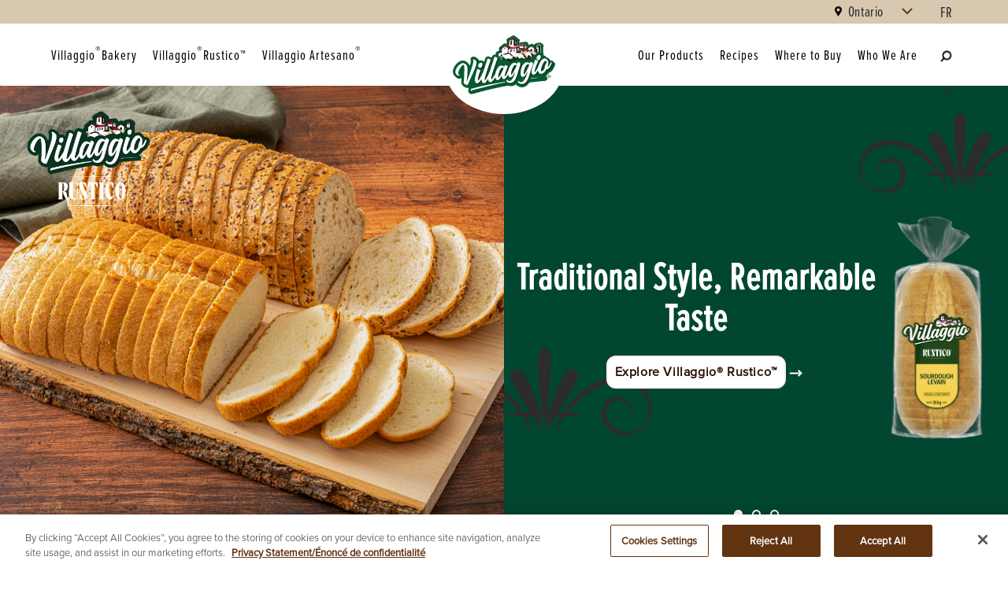

--- FILE ---
content_type: text/html; charset=UTF-8
request_url: https://villaggio.ca/
body_size: 84996
content:
<!DOCTYPE html>
<html lang="en" dir="ltr" prefix="content: http://purl.org/rss/1.0/modules/content/  dc: http://purl.org/dc/terms/  foaf: http://xmlns.com/foaf/0.1/  og: http://ogp.me/ns#  rdfs: http://www.w3.org/2000/01/rdf-schema#  schema: http://schema.org/  sioc: http://rdfs.org/sioc/ns#  sioct: http://rdfs.org/sioc/types#  skos: http://www.w3.org/2004/02/skos/core#  xsd: http://www.w3.org/2001/XMLSchema# ">
  <head>
    <meta charset="utf-8" />
<link rel="canonical" href="https://villaggio.ca/" />
<link rel="shortlink" href="https://villaggio.ca/" />
<meta name="description" content="Villaggio Official website. Learn more about our high‑quality, great‑tasting breads that are enjoyed in kitchens across Canada." />
<meta property="og:site_name" content="Villaggio®" />
<meta property="og:url" content="https://villaggio.ca/" />
<meta property="og:title" content="Villaggio® | Inspired By Europe" />
<meta property="og:description" content="Villaggio Official website. Learn more about our high‑quality, great‑tasting breads that are enjoyed in kitchens across Canada." />
<meta property="og:image" content="https://villaggio.ca/themes/custom/villaggio/assets/images/og-villaggio.jpg" />
<meta name="google-site-verification" content="rT73oJky_o0cTcbecdsyNagJRcswLlL7YVToegt7F30" />
<meta name="Generator" content="Drupal 9 (https://www.drupal.org)" />
<meta name="MobileOptimized" content="width" />
<meta name="HandheldFriendly" content="true" />
<meta name="viewport" content="width=device-width, initial-scale=1, shrink-to-fit=no" />
<link rel="icon" href="/core/misc/favicon.ico" type="image/vnd.microsoft.icon" />
<link rel="alternate" hreflang="en" href="https://villaggio.ca/" />
<link rel="alternate" hreflang="fr" href="https://villaggio.ca/fr" />
<script src="/sites/default/files/google_tag/dempsters/google_tag.script.js?t3tuug" defer></script>
<script type="text/javascript" id="apb-js-54f43eb5-f78c-4872-92cf-e1ba01c9b395">	function initEmbeddedMessaging() {
		try {
    var lenguaje = document.querySelector('html[lang]') ? document.querySelector('html[lang]').getAttribute('lang') : 'en';
    lenguaje = lenguaje.slice(0, 2);
    console.log('len vf: ' , lenguaje);
    embeddedservice_bootstrap.settings.language = lenguaje ; // For example, enter 'en' or 'en-US'
    if (lenguaje == 'fr') {

      /* FRENCH */
      embeddedservice_bootstrap.init(
				'00D5Y0000024YhL',
				'Villaggio_MIAW_French',
				'https://bbusf.my.site.com/ESWVillaggioMIAWFrench1759347814985',
				{
					scrt2URL: 'https://bbusf.my.salesforce-scrt.com'
				}
			);


    }else{

      /* ENGLISH */
      embeddedservice_bootstrap.init(
				'00D5Y0000024YhL',
				'Villaggio_MIAW_English',
				'https://bbusf.my.site.com/ESWVillaggioMIAWEnglish1759347701300',
				{
					scrt2URL: 'https://bbusf.my.salesforce-scrt.com'
				}
			);


    }
		
    const root2 = document.documentElement;
    if(lenguaje == 'en'){
      root2.style.setProperty('--chat-text', '"Chat With Us"');
    }else if(lenguaje == 'fr'){ 
      root2.style.setProperty('--chat-text', '"Discuter avec nous"');
    }else{
      root2.style.setProperty('--chat-text', '"Chat With Us"');
    }
    var style = document.createElement('style');
    style.innerHTML = `
            /* Personalización del chat */
            div#embedded-messaging>.embeddedMessagingConversationButtonWrapper>button#embeddedMessagingConversationButton::after {
                content: var(--chat-text) !important;
                margin-left: 2%;
                color: white;
                font-size: 130%;
                text-align: center;
                line-height: 56px;
                padding: 1px;
                padding-right: 0px;
            }
            div#embedded-messaging>div>button {
                content: var(--chat-text) !important;
                position: fixed !important;
                bottom: var(--eswButtonBottom, 25px) !important;
                right: var(--eswButtonRight, 30px) !important;
                height: 64px !important;
                outline: 0 !important;
                border: none !important;
                box-shadow: 2px 2px 5px 0 rgba(45, 45, 45, 0.5) !important;
                text-align: center !important;
                overflow: hidden !important;
                pointer-events: all !important;
                cursor: pointer !important;
                line-height: normal !important;
                padding: 0 !important;
                margin: 0 !important;
                font-size: 80%;
                box-sizing: border-box !important;
                width: 200px !important;
                border-radius: 9px !important;
                align-items: center !important;
                justify-content: center !important;
            }
            div#embedded-messaging>.embeddedMessagingConversationButtonWrapper>button#embeddedMessagingConversationButtonLoaded {
                font-size: 100%;
            }

            `;
      document.head.appendChild(style);
		} catch (err) {
			console.error('Error loading Embedded Messaging: ', err);
		}
	};</script>

    <title>Villaggio® | Inspired By Europe</title>
    <link rel="stylesheet" media="all" href="/sites/default/files/css/css_zFmOxaBdxosEyEFZ2vWRO5eXdOd7dsnuZgILMtsL56A.css" />
<link rel="stylesheet" media="all" href="https://unpkg.com/aos@2.3.1/dist/aos.css" />
<link rel="stylesheet" media="all" href="/sites/default/files/css/css_QtTXISpWSO5YnhAE_cdiS9ZpRHv8X450CMhiT9RjEfA.css" />
<link rel="stylesheet" media="all" href="/sites/default/files/css/css_G44b0ftiM4G9n_y5XOI8HkfVULAFrKguip6QM8uAFe4.css" />

    
    <link rel="apple-touch-icon" sizes="180x180" href="/themes/custom/villaggio/src/favicon/apple-touch-icon.png">
    <link rel="icon" type="image/png" sizes="32x32" href="/themes/custom/villaggio/src/favicon/favicon-32x32.png">
    <link rel="icon" type="image/png" sizes="16x16" href="/themes/custom/villaggio/src/favicon/favicon-16x16.png">
    <link rel="mask-icon" href="/themes/custom/villaggio/src/favicon/safari-pinned-tab.svg" color="#df2221">
    <link rel="shortcut icon" href="/themes/custom/villaggio/src/favicon/favicon.ico">
    <link rel="stylesheet" href="https://use.typekit.net/puz5gct.css">
    <meta name="msapplication-TileColor" content="#ffffff">
    <meta name="theme-color" content="#ffffff">
    <meta name="format-detection" content="telephone=no">
  </head>
  <body class="node-4 node-type--page path-home path-frontpage page-node-type-page">
        <a href="#main-content" class="visually-hidden focusable skip-link">
      Skip to main content
    </a>
    <noscript><iframe src="https://www.googletagmanager.com/ns.html?id=GTM-KSVTZ7" height="0" width="0" style="display:none;visibility:hidden"></iframe></noscript>
      <div class="dialog-off-canvas-main-canvas" data-off-canvas-main-canvas>
    <div class="page">
    
  <div>
    <header class="scroll-dir-up navbar__sticky">
              


<nav id="navbar" aria-label="Main Navigation" class="navbar navbar-expand-lg navbar-light
  
  
  sticky
  ">

  <div id="navbar-top" class="navbar-top">
              <div class="container d-flex justify-content-end">
              
                
        <div id="province-selector">
          <i class="mr-1 icon icon-marker icon-fill-tertiary"></i>
          <label for="province-selector-list" class="sr-only">Choose a Province</label>
          <select id="province-selector-list">
                                                      <option
                class=""
                value="13"
                data-region="4"
                
              >Alberta</option>
                                                      <option
                class=""
                value="14"
                data-region="4"
                
              >British Columbia</option>
                                                      <option
                class=""
                value="11"
                data-region="4"
                
              >Manitoba</option>
                                                      <option
                class=""
                value="8"
                data-region="1"
                
              >New Brunswick</option>
                                                      <option
                class=""
                value="5"
                data-region="1"
                
              >Newfoundland & Labrador</option>
                                                      <option
                class=""
                value="635"
                data-region="4"
                
              >Northwest Territories</option>
                                                      <option
                class=""
                value="7"
                data-region="1"
                
              >Nova Scotia</option>
                                                      <option
                class=""
                value="637"
                data-region="4"
                
              >Nunavut</option>
                                                                                    <option
                class="active"
                value="9"
                data-region="3"
                selected
              >Ontario</option>
                                                      <option
                class=""
                value="6"
                data-region="1"
                
              >Prince Edward Island</option>
                                                      <option
                class=""
                value="10"
                data-region="2"
                
              >Quebec</option>
                                                      <option
                class=""
                value="12"
                data-region="4"
                
              >Saskatchewan</option>
                                                      <option
                class=""
                value="636"
                data-region="4"
                
              >Yukon Territory</option>
                      </select>
        </div>
            <div class="language-switcher d-none d-lg-block">
                  

<div class="language-switcher-language-url block block-language block-language-blocklanguage-interface">
  
  
  

      
  


  <ul class="links nav">
    <li hreflang="en" data-drupal-link-system-path="node/4" class="en nav-item is-active">       
                                        
        <a href="/home" class="language-link is-active" aria-label="Consulter cette page en français." lang="en" hreflang="en" data-drupal-link-system-path="node/4">en</a></li><li hreflang="fr" data-drupal-link-system-path="node/4" class="fr nav-item">       
                                        
        <a href="/fr/home" class="language-link" aria-label="Consulter cette page en français." lang="fr" hreflang="fr" data-drupal-link-system-path="node/4">fr</a></li>  </ul>

  </div>


      </div>
    </div>
  </div>

      <div class="container">
  
                

<div id="block-villaggio-sitebranding" class="block block-system block-system-branding-block">
  
  
  

    
  <a href="/" class="navbar-brand d-flex align-items-center " >
          <img width="130" height="86" alt="Villaggio Home" title="Villaggio Home" src="/themes/custom/villaggio/logo.svg">        <div class="d-flex flex-column logo-text">
                </div>
  </a>

</div>




      
        
                

<div id="block-villaggio-mainnavigation" class="block block-we-megamenu block-we-megamenu-blockmain">
  
  
  

      <div class="region-we-mega-menu region-megamenu">
  <button type="button" class="navbar-toggle collapsed" aria-label="menu">
	    <span class="icon-bar"></span>
	    <span class="icon-bar"></span>
	    <span class="icon-bar"></span>
	</button>
	<nav  class="main navbar navbar-default navbar-we-mega-menu mobile-collapse click-action dropdown" data-menu-name="main" data-block-theme="villaggio" data-style="White" data-animation="Fading" data-delay="" data-duration="" data-autoarrow="0" data-alwayshowsubmenu="1" data-action="clicked" data-mobile-collapse="1" aria-label="Sub Menu">
    <div class="logo-wrapper-mobile d-lg-none">
        

<div id="block-villaggio-sitebranding" class="block block-system block-system-branding-block">
  
  
  

    
  <a href="/" class="navbar-brand d-flex align-items-center " >
          <img width="130" height="86" alt="Villaggio Home" title="Villaggio Home" src="/themes/custom/villaggio/logo.svg">        <div class="d-flex flex-column logo-text">
                </div>
  </a>

</div>



    </div>

	  <div class="container-fluid">
	    <ul  class="we-mega-menu-ul nav nav-tabs">
  <li  class="we-mega-menu-li villaggio-bakery" data-level="0" data-element-type="we-mega-menu-li" description="" data-id="c04e39a5-7b5c-4b19-a6be-4d154d464f77" data-submenu="0" hide-sub-when-collapse="0">
      
    <a  class="we-mega-menu-li" title="" href="/villaggio" target="">
      Villaggio® Bakery    </a>
    
</li><li  class="we-mega-menu-li villaggio-rustico" data-level="0" data-element-type="we-mega-menu-li" description="" data-id="6c1e4f47-a37f-4874-ab23-713abed88a4d" data-submenu="0" hide-sub-when-collapse="0">
      
    <a  class="we-mega-menu-li" title="" href="/villaggio-rustico" target="">
      Villaggio ® Rustico™    </a>
    
</li><li  class="we-mega-menu-li villaggio-artesano" data-level="0" data-element-type="we-mega-menu-li" description="" data-id="f7560356-3487-45c6-bbb4-90421d19c8fc" data-submenu="0" hide-sub-when-collapse="0">
      
    <a  class="we-mega-menu-li" title="" href="/villaggio-artesano" target="">
      Villaggio Artesano®    </a>
    
</li><li  class="we-mega-menu-li our-products" data-level="0" data-element-type="we-mega-menu-li" description="" data-id="f60e816d-891f-4b6e-9ba3-20f2e2ec46f4" data-submenu="0" hide-sub-when-collapse="" data-group="0" data-class="" data-icon="" data-caption="" data-alignsub="" data-target="">
      
    <a  class="we-mega-menu-li" title="" href="/products" target="">
       Our Products    </a>
    
</li><li  class="we-mega-menu-li recipes" data-level="0" data-element-type="we-mega-menu-li" description="Recipes" data-id="bb36bc0b-296f-4076-b803-9bf78c19812c" data-submenu="0" hide-sub-when-collapse="0">
      
    <a  class="we-mega-menu-li" title="Recipes" href="/recipes" target="">
      Recipes    </a>
    
</li><li  class="we-mega-menu-li where-to-buy" data-level="0" data-element-type="we-mega-menu-li" description="" data-id="f5794bea-2464-4f28-b331-1c23eb89c9be" data-submenu="0" hide-sub-when-collapse="" data-group="0" data-class="" data-icon="" data-caption="" data-alignsub="" data-target="">
      
    <a  class="we-mega-menu-li" title="" href="/where-to-buy" target="">
      Where to Buy    </a>
    
</li><li  class="we-mega-menu-li who-we-are" data-level="0" data-element-type="we-mega-menu-li" description="" data-id="321d065d-d72e-4f58-bb51-54aa8bfb9987" data-submenu="0" hide-sub-when-collapse="" data-group="0" data-class="" data-icon="" data-caption="" data-alignsub="" data-target="">
      
    <a  class="we-mega-menu-li" title="" href="/about-us" target="">
      Who We Are    </a>
    
</li>
</ul>
	  </div>

    <div class="megamenu-bottom-mobile mt-auto row d-lg-none">
      <div class="col-12">
      
        <div class="province-selector-mobile">
                    
                        
            <div id="province-selector-mobile">
              <i class="mr-1 icon icon-marker icon-fill-tertiary"></i>
              <label for="province-selector-mobile-list" class="sr-only">Choose a Province</label>
              <select id="province-selector-mobile-list">
                                                                      <option
                    class=""
                    value="13"
                    data-region="4"
                    
                  >Alberta</option>
                                                                      <option
                    class=""
                    value="14"
                    data-region="4"
                    
                  >British Columbia</option>
                                                                      <option
                    class=""
                    value="11"
                    data-region="4"
                    
                  >Manitoba</option>
                                                                      <option
                    class=""
                    value="8"
                    data-region="1"
                    
                  >New Brunswick</option>
                                                                      <option
                    class=""
                    value="5"
                    data-region="1"
                    
                  >Newfoundland &amp; Labrador</option>
                                                                      <option
                    class=""
                    value="635"
                    data-region="4"
                    
                  >Northwest Territories</option>
                                                                      <option
                    class=""
                    value="7"
                    data-region="1"
                    
                  >Nova Scotia</option>
                                                                      <option
                    class=""
                    value="637"
                    data-region="4"
                    
                  >Nunavut</option>
                                                                                                            <option
                    class="active"
                    value="9"
                    data-region="3"
                    selected
                  >Ontario</option>
                                                                      <option
                    class=""
                    value="6"
                    data-region="1"
                    
                  >Prince Edward Island</option>
                                                                      <option
                    class=""
                    value="10"
                    data-region="2"
                    
                  >Quebec</option>
                                                                      <option
                    class=""
                    value="12"
                    data-region="4"
                    
                  >Saskatchewan</option>
                                                                      <option
                    class=""
                    value="636"
                    data-region="4"
                    
                  >Yukon Territory</option>
                              </select>
            </div>
                </div></div>
      <div class="col-6">
        <div class="contact-us-mobile">
          <ul class="nav">
            <li>
              <a href="/contact-us" class="nav-link">Contact Us</a>
            </li>
          </ul>
        </div>
        <div class="language-switcher-mobile">
            

<div class="language-switcher-language-url block block-language block-language-blocklanguage-interface">
  
  
  

      
  


  <ul class="links nav">
    <li hreflang="en" data-drupal-link-system-path="node/4" class="en nav-item is-active">       
                                        
        <a href="/home" class="language-link is-active" aria-label="Consulter cette page en français." lang="en" hreflang="en" data-drupal-link-system-path="node/4">en</a></li><li hreflang="fr" data-drupal-link-system-path="node/4" class="fr nav-item">       
                                        
        <a href="/fr/home" class="language-link" aria-label="Consulter cette page en français." lang="fr" hreflang="fr" data-drupal-link-system-path="node/4">fr</a></li>  </ul>

  </div>


        </div>
      </div>
      <div class="col-6">
        <div class="footer-secondary-mobile d-lg-none">
            

<div id="block-villaggio-secondaryfooter" class="block block-system block-system-menu-blocksecondary-footer">
  
  
  

      <div class="copyright">© 2026&nbsp;BIMBO CANADA. ALL RIGHTS RESERVED.</div>

  



  <ul class="nav" >
                                          <li class="nav-item  ">
                      <a href="https://bimbocanada.com/terms-use" target="_blank" class="nav-link" tabindex="0" rel="noopener nofollow">Terms of Use</a>
                  </li>
                                      <li class="nav-item  ">
                      <a href="https://bimbocanada.com/privacy-policy" target="_blank" class="nav-link" tabindex="0" rel="noopener nofollow">Privacy Statement</a>
                  </li>
                                                        <li class="nav-item  ">
                      <a href="/privacy-preferences" class="nav-link" tabindex="0" data-drupal-link-system-path="node/925723">Do Not Sell or Share My Personal Information</a>
                  </li>
                                      <li class="nav-item  ">
                      <a href="/sitemap" class="nav-link" tabindex="0" data-drupal-link-system-path="node/921811">Sitemap</a>
                  </li>
            </ul>



  </div>



        </div>
      </div>
    </div>

      

<div id="block-villaggio-block-social-links" class="block block-system block-system-menu-blocksocial-links">
  
  
  

  
      
  



  <ul class="nav" >
                                                            <li class="nav-item  ">
                      <a href="https://www.facebook.com/VillaggioBread" class="icon-facebook nav-link" target="_blank" tabindex="0" rel="noopener nofollow">Facebook</a>
                  </li>
                                                        <li class="nav-item  ">
                      <a href="https://www.instagram.com/villaggiobread/" class="icon-instagram nav-link" title="Instagram" tabindex="0" target="_blank" rel="noopener nofollow">Instagram</a>
                  </li>
                                                        <li class="nav-item  ">
                      <a href="https://www.pinterest.com/villaggiobread/" class="icon-pinterest nav-link" target="_blank" title="Pinterest" tabindex="0" rel="noopener nofollow">Pinterest</a>
                  </li>
                                                        <li class="nav-item  ">
                      <a href="https://www.youtube.com/user/VillaggioBread" class="icon-youtube nav-link" target="_blank" title="Youtube" tabindex="0" rel="noopener nofollow">Youtube</a>
                  </li>
            </ul>



  </div>




    <div class="navbar-actions">
      
              

 



  <a
     class="btn btn-custom icon icon-search icon-fill-tertiary" href="#" title="Open search" aria-label="Open search">
  
  </a>


          </div>
	</nav>
</div>



  </div>




      
      </div>
  </nav>



          </header>

            <div class="page__header">
    <div class="container">
          

<div id="block-villaggio-search" class="block--type-basic block block-block-content block-block-contentc46d26b1-6f62-4889-8a01-fda97a47185d">
  
  
  

      
            <div class="field field--name-body field--type-text-with-summary field--label-hidden field__item"><div class="row d-flex justify-content-center search__header">
  <div class="js-form-item form-item js-form-type-textfield">
    <form action="/search-results" method="GET">
      <div class="form-textfield floating-label">
        <label class="term-label" for="term">Search for products, recipes and more</label>
        <input aria-required="true" class="required form-control" id="term" maxlength="255" name="term" size="60" type="text" value="" required="" /></div>
      <button class="btn btn-tertiary clear" type="button">Clear</button>
      <button class="btn btn-primary submit" type="submit">Search</button>
    </form>
  </div>
</div></div>
      
  </div>




    </div>
    <div class="search-wrapper d-none">
      <div class="container">
        <div class="search-results-filter">
          <button class="btn btn-text" aria-pressed="true" data-filter="">All</button>
          <button class="btn btn-text" aria-pressed="false" data-filter=".block-views-blocksearch-products-block-1">Products</button>
          <button class="btn btn-text" aria-pressed="false" data-filter=".block-views-blocksearch-recipes-block-1">Recipes</button>
        </div>
      </div>
            

<div class="views-element-container block block-views block-views-blocksearch-products-block-1" id="block-views-block-search-products-block-1-2">
  
  
  

      <div><div class="js-view-dom-id-724a6c45968478de9f5acd4d293a17a378b76364358006166a20e336045826a7 view-search-products search">
  <div class="container">
    




          <div class="view-header">
        <div class="search-results-total">
<h4>Products</h4> <span>12 results</span>
</div>

      </div>
              <div class="view-filters">
        
<form class="views-exposed-form form" data-drupal-selector="views-exposed-form-search-products-block-1" action="/home" method="get" id="views-exposed-form-search-products-block-1" accept-charset="UTF-8">
  <div class="js-form-item form-item js-form-type-textfield form-item-term js-form-item-term form-group">
        
<input data-drupal-selector="edit-term" data-msg-maxlength="This field field has a maximum length of 128." type="text" id="edit-term" name="term" value="" size="30" maxlength="128" class="form-control" />

        <label for="edit-term">  Title</label>
        </div>
<div data-drupal-selector="edit-actions" class="form-actions js-form-wrapper form-wrapper" id="edit-actions">  

<button data-drupal-selector="edit-submit-search-products" type="submit" id="edit-submit-search-products" value="Apply" class="button js-form-submit form-submit btn btn-primary">
      Apply
  </button>
</div>


</form>



      </div>
        
          <div class="view-content">
        <div data-drupal-views-infinite-scroll-content-wrapper class="views-infinite-scroll-content-wrapper clearfix">





    <div class="views-row">



    <div class="search__image">
    
            <div class="field field--name-field-product-image field--type-entity-reference field--label-hidden field__item"><div>
  
      
  <div class="field field--name-field-media-image field--type-image field--label-visually_hidden">
    <div class="field__label visually-hidden">Image</div>
              <div class="field__item">  



<img width="600" height="600" loading="lazy" typeof="foaf:Image" class="img-fluid" src="/sites/default/files/styles/search_result/public/2025-11/967693_00055617399313_A1N1.PNG?itok=72MdGSzi" alt="Villaggio® Rustico™ Italian Style Ciabatta Buns" />


</div>
          </div>

  </div>
</div>
      
      </div>
<div class="search__content">
          <div class="search__title">
        <span>Villaggio® Rustico™ Ciabatta Buns</span>

      </div>
      <div class="search__overlay-text">See product</div>
    </div>
<div class="search__cta">
  <a href="/products/dinner-salad-rolls/villaggio-rustico-ciabatta-buns/pack-of-6" class="stretched-link" title="Villaggio® Rustico™ Ciabatta Buns"><span>ITEM DETAIL</span></a>
</div></div>
    <div class="views-row">



    <div class="search__image">
    
            <div class="field field--name-field-product-image field--type-entity-reference field--label-hidden field__item"><div>
  
      
  <div class="field field--name-field-media-image field--type-image field--label-visually_hidden">
    <div class="field__label visually-hidden">Image</div>
              <div class="field__item">  



<img width="513" height="1000" loading="lazy" typeof="foaf:Image" class="img-fluid" src="/sites/default/files/styles/search_result/public/2025-02/VILLAGGIO%20RUSTICO%20BRD%20SOURDOUGH%20550G.png?itok=KhLE5TC_" alt="Villaggio® Rustico™ Sourdough Loaf" />


</div>
          </div>

  </div>
</div>
      
      </div>
<div class="search__content">
          <div class="search__title">
        <span>Villaggio® Rustico™ Sourdough Bread</span>

      </div>
      <div class="search__overlay-text">See product</div>
    </div>
<div class="search__cta">
  <a href="/products/white-bread/villaggio-rustico-sourdough-bread/550-g" class="stretched-link" title="Villaggio® Rustico™ Sourdough Bread"><span>ITEM DETAIL</span></a>
</div></div>
    <div class="views-row">



    <div class="search__image">
    
            <div class="field field--name-field-product-image field--type-entity-reference field--label-hidden field__item"><div>
  
      
  <div class="field field--name-field-media-image field--type-image field--label-visually_hidden">
    <div class="field__label visually-hidden">Image</div>
              <div class="field__item">  



<img width="510" height="1000" loading="lazy" typeof="foaf:Image" class="img-fluid" src="/sites/default/files/styles/search_result/public/2025-03/VILLAGGIO%20RUSTICO%20HRVST%20MLTGRN%20BRD%20-%20BNPA.png?itok=2D55NeQb" alt="Villaggio Rustico Harvest Multigrain Loaf Best New Product Award 2025" />


</div>
          </div>

  </div>
</div>
      
      </div>
<div class="search__content">
          <div class="search__title">
        <span>Villaggio® Rustico™ Harvest Multigrain</span>

      </div>
      <div class="search__overlay-text">See product</div>
    </div>
<div class="search__cta">
  <a href="/products/whole-wheat-bread/villaggio-rustico-harvest-multigrain/550g" class="stretched-link" title="Villaggio® Rustico™ Harvest Multigrain"><span>ITEM DETAIL</span></a>
</div></div>
    <div class="views-row">



    <div class="search__image">
    
            <div class="field field--name-field-product-image field--type-entity-reference field--label-hidden field__item"><div>
  
      
  <div class="field field--name-field-media-image field--type-image field--label-visually_hidden">
    <div class="field__label visually-hidden">Image</div>
              <div class="field__item">  



<img width="372" height="1000" loading="lazy" typeof="foaf:Image" class="img-fluid" src="/sites/default/files/styles/search_result/public/2022-09/BC_129460_Vil_Artisano%20whiteEAST_600g_0922_A1N1.png?itok=m_RjkqUB" alt="Villaggio® Artesano™ Original White Bread" />


</div>
          </div>

  </div>
</div>
      
      </div>
<div class="search__content">
          <div class="search__title">
        <span>Villaggio Artesano® White Bread</span>

      </div>
      <div class="search__overlay-text">See product</div>
    </div>
<div class="search__cta">
  <a href="/products/white-bread/villaggio-artesano-white-bread/600-g" class="stretched-link" title="Villaggio Artesano® White Bread"><span>ITEM DETAIL</span></a>
</div></div>
    <div class="views-row">



    <div class="search__image">
    
            <div class="field field--name-field-product-image field--type-entity-reference field--label-hidden field__item"><div>
  
      
  <div class="field field--name-field-media-image field--type-image field--label-visually_hidden">
    <div class="field__label visually-hidden">Image</div>
              <div class="field__item">  



<img width="600" height="600" loading="lazy" typeof="foaf:Image" class="img-fluid" src="/sites/default/files/styles/search_result/public/2025-10/122560_068721203520_A1N1.png?itok=I8_yAodC" alt="Villaggio® Toscana™ Extra Soft Hamburger Buns" />


</div>
          </div>

  </div>
</div>
      
      </div>
<div class="search__content">
          <div class="search__title">
        <span>Villaggio® Toscana™ Extra Soft Hamburger Buns</span>

      </div>
      <div class="search__overlay-text">See product</div>
    </div>
<div class="search__cta">
  <a href="/products/hamburger-buns/villaggio-toscana-extra-soft-hamburger-buns/pack-of-8-0" class="stretched-link" title="Villaggio® Toscana™ Extra Soft Hamburger Buns"><span>ITEM DETAIL</span></a>
</div></div>
    <div class="views-row">



    <div class="search__image">
    
            <div class="field field--name-field-product-image field--type-entity-reference field--label-hidden field__item"><div>
  
      
  <div class="field field--name-field-media-image field--type-image field--label-visually_hidden">
    <div class="field__label visually-hidden">Image</div>
              <div class="field__item">  



<img width="600" height="600" loading="lazy" typeof="foaf:Image" class="img-fluid" src="/sites/default/files/styles/search_result/public/2025-10/122563_068721203537_A1N1.png?itok=LsPiGdgx" alt="Villaggio® Toscana™ Extra Soft Sausage Buns" />


</div>
          </div>

  </div>
</div>
      
      </div>
<div class="search__content">
          <div class="search__title">
        <span>Villaggio® Toscana™ Extra Soft Sausage Buns</span>

      </div>
      <div class="search__overlay-text">See product</div>
    </div>
<div class="search__cta">
  <a href="/products/sausage-buns/villaggio-toscana-extra-soft-sausage-buns/pack-of-6" class="stretched-link" title="Villaggio® Toscana™ Extra Soft Sausage Buns"><span>ITEM DETAIL</span></a>
</div></div>
    <div class="views-row">



    <div class="search__image">
    
            <div class="field field--name-field-product-image field--type-entity-reference field--label-hidden field__item"><div>
  
      
  <div class="field field--name-field-media-image field--type-image field--label-visually_hidden">
    <div class="field__label visually-hidden">Image</div>
              <div class="field__item">  



<img width="321" height="1000" loading="lazy" typeof="foaf:Image" class="img-fluid" src="/sites/default/files/styles/search_result/public/2021-04/btjivyroxg4ehf9v2atg.png?itok=XFvHLPhn" alt="" />


</div>
          </div>

  </div>
</div>
      
      </div>
<div class="search__content">
          <div class="search__title">
        <span>Villaggio® Sesame Italian Style Thick Slice White Bread</span>

      </div>
      <div class="search__overlay-text">See product</div>
    </div>
<div class="search__cta">
  <a href="/products/white-bread/villaggio-sesame-italian-style-thick-slice-white-bread/675-g-0" class="stretched-link" title="Villaggio® Sesame Italian Style Thick Slice White Bread"><span>ITEM DETAIL</span></a>
</div></div>
    <div class="views-row">



    <div class="search__image">
    
            <div class="field field--name-field-product-image field--type-entity-reference field--label-hidden field__item"><div>
  
      
  <div class="field field--name-field-media-image field--type-image field--label-visually_hidden">
    <div class="field__label visually-hidden">Image</div>
              <div class="field__item">  



<img width="378" height="1000" loading="lazy" typeof="foaf:Image" class="img-fluid" src="/sites/default/files/styles/search_result/public/2025-09/068721003502_A1N1.PNG?itok=Ng0Om7gf" alt="Villaggio® Classico Italian Style White Bread 675 g" />


</div>
          </div>

  </div>
</div>
      
      </div>
<div class="search__content">
          <div class="search__title">
        <span>Villaggio® Classico Italian Style Thick Slice White Bread</span>

      </div>
      <div class="search__overlay-text">See product</div>
    </div>
<div class="search__cta">
  <a href="/products/white-bread/villaggio-classico-italian-style-thick-slice-white-bread/675-g-0" class="stretched-link" title="Villaggio® Classico Italian Style Thick Slice White Bread"><span>ITEM DETAIL</span></a>
</div></div>
    <div class="views-row">



    <div class="search__image">
    
            <div class="field field--name-field-product-image field--type-entity-reference field--label-hidden field__item"><div>
  
      
  <div class="field field--name-field-media-image field--type-image field--label-visually_hidden">
    <div class="field__label visually-hidden">Image</div>
              <div class="field__item">  



<img width="321" height="1000" loading="lazy" typeof="foaf:Image" class="img-fluid" src="/sites/default/files/styles/search_result/public/2021-04/jingem2fycglixrnc0kj.png?itok=KNErFrK3" alt="" />


</div>
          </div>

  </div>
</div>
      
      </div>
<div class="search__content">
          <div class="search__title">
        <span>Villaggio® Italian Style Thick Slice 100% Whole Wheat Bread</span>

      </div>
      <div class="search__overlay-text">See product</div>
    </div>
<div class="search__cta">
  <a href="/products/whole-wheat-bread/villaggio-italian-style-thick-slice-100-whole-wheat-bread/675-g" class="stretched-link" title="Villaggio® Italian Style Thick Slice 100% Whole Wheat Bread"><span>ITEM DETAIL</span></a>
</div></div>
    <div class="views-row">



    <div class="search__image">
    
            <div class="field field--name-field-product-image field--type-entity-reference field--label-hidden field__item"><div>
  
      
  <div class="field field--name-field-media-image field--type-image field--label-visually_hidden">
    <div class="field__label visually-hidden">Image</div>
              <div class="field__item">  



<img width="600" height="600" loading="lazy" typeof="foaf:Image" class="img-fluid" src="/sites/default/files/styles/search_result/public/2025-10/122574_068721003526_A1N1.png?itok=QgTalCWv" alt="Villaggio® Crustini Hamburger Buns" />


</div>
          </div>

  </div>
</div>
      
      </div>
<div class="search__content">
          <div class="search__title">
        <span>Villaggio® Crustini Hamburger Buns</span>

      </div>
      <div class="search__overlay-text">See product</div>
    </div>
<div class="search__cta">
  <a href="/products/hamburger-buns/villaggio-crustini-hamburger-buns/pack-of-8-0" class="stretched-link" title="Villaggio® Crustini Hamburger Buns"><span>ITEM DETAIL</span></a>
</div></div>
    <div class="views-row">



    <div class="search__image">
    
            <div class="field field--name-field-product-image field--type-entity-reference field--label-hidden field__item"><div>
  
      
  <div class="field field--name-field-media-image field--type-image field--label-visually_hidden">
    <div class="field__label visually-hidden">Image</div>
              <div class="field__item">  



<img width="600" height="924" loading="lazy" typeof="foaf:Image" class="img-fluid" src="/sites/default/files/styles/search_result/public/2021-04/qlai5d8bc4wqez7rzlv4.png?itok=RwQ0MnUI" alt="" />


</div>
          </div>

  </div>
</div>
      
      </div>
<div class="search__content">
          <div class="search__title">
        <span>Villaggio® Crustini Sausage Buns</span>

      </div>
      <div class="search__overlay-text">See product</div>
    </div>
<div class="search__cta">
  <a href="/products/sausage-buns/villaggio-crustini-sausage-buns/pack-of-6-0" class="stretched-link" title="Villaggio® Crustini Sausage Buns"><span>ITEM DETAIL</span></a>
</div></div>
    <div class="views-row">



    <div class="search__image">
    
            <div class="field field--name-field-product-image field--type-entity-reference field--label-hidden field__item"><div>
  
      
  <div class="field field--name-field-media-image field--type-image field--label-visually_hidden">
    <div class="field__label visually-hidden">Image</div>
              <div class="field__item">  



<img width="355" height="1000" loading="lazy" typeof="foaf:Image" class="img-fluid" src="/sites/default/files/styles/search_result/public/2021-04/ao4tt8tq3kzk1bzz5oco.png?itok=A0pwdxNq" alt="" />


</div>
          </div>

  </div>
</div>
      
      </div>
<div class="search__content">
          <div class="search__title">
        <span>Villaggio Artesano® Original White Bread</span>

      </div>
      <div class="search__overlay-text">See product</div>
    </div>
<div class="search__cta">
  <a href="/products/white-bread/villaggio-artesano-original-white-bread/570-g" class="stretched-link" title="Villaggio Artesano® Original White Bread"><span>ITEM DETAIL</span></a>
</div></div>
</div>

      </div>
    
          

                      </div>
</div>  
</div>

  </div>


  

<div class="views-element-container block block-views block-views-blocksearch-recipes-block-1" id="block-views-block-search-recipes-block-1-2">
  
  
  

      <div><div class="js-view-dom-id-f54ccb0aa04d13b46042809e3bddb4ad185b9ea44a03c61334b17f793522e65f view-search-recipes search">
  <div class="container">
    




              <div class="view-filters">
        
<form class="views-exposed-form form" data-drupal-selector="views-exposed-form-search-recipes-block-1" action="/home" method="get" id="views-exposed-form-search-recipes-block-1" accept-charset="UTF-8">
  <div class="js-form-item form-item js-form-type-textfield form-item-term js-form-item-term form-group">
        
<input data-drupal-selector="edit-term" data-msg-maxlength="This field field has a maximum length of 128." type="text" id="edit-term" name="term" value="" size="30" maxlength="128" class="form-control" />

        <label for="edit-term">  Title</label>
        </div>
<div data-drupal-selector="edit-actions" class="form-actions js-form-wrapper form-wrapper" id="edit-actions">  

<button data-drupal-selector="edit-submit-search-recipes" type="submit" id="edit-submit-search-recipes" value="Apply" class="button js-form-submit form-submit btn btn-primary">
      Apply
  </button>
</div>


</form>



      </div>
        
          <div class="view-empty">
        Select any filter and click on Apply to see results
      </div>
    
                      </div>
</div>  
</div>

  </div>





    </div>
  </div>
        <main class="page__content" id="main-content" aria-label="Main Content">
    <div class="">
        <div data-drupal-messages-fallback class="hidden"></div>  

<div id="block-villaggio-mainpagecontent" class="block block-system block-system-main-block">
  
  
  

      <div data-history-node-id="4" role="article" about="/home" typeof="schema:WebPage" class="node page page--full">
  
    <span property="schema:name" content="Homepage" class="hidden"></span>


      
    
    <div class="content-wrapper">
      <div  class="_none"><div  class="w-100">  
  <div  class="layout row no-gutters layout-builder__layout">
    
                        <div  class="col-12">
            

<div class="block block-layout-builder block-inline-blockbasic">
  
  
  

      
            <div class="field field--name-body field--type-text-with-summary field--label-hidden field__item"><h1 class="sr-only">Homepage</h1>
</div>
      
  </div>


  

<div class="block block-layout-builder block-inline-blockhero-primary">


  <div class="clearfix">
  <div class="heroes-primary">
    <div class="heroes">
      <div class="heroes__container">
        <div class="heroes__row">
                                    <div class="heroes__item">
                          








  
        



<div class="heroes__col heroes__col-left d-none d-lg-block rustico">      <img src="/sites/default/files/2024-04/rustico-logo.png" alt="Villaggio Rustico" class=" heroes__logo">
    <img
      src="/sites/default/files/2025-02/VILLAGGIO%20SOURDOUGH%20AND%20MULTIGRAIN%20PAIR-011-16x9.jpg"
      alt=""
      class="heroes__bg"
      />
  </div>
        <div class="heroes__col heroes__col-left d-lg-none">
                <img src="/sites/default/files/2024-04/rustico-logo.png" alt="Villaggio Rustico" class="heroes__logo">
        <img
          src="/sites/default/files/2025-03/VILLAGGIO%20SOURDOUGH%20AND%20MULTIGRAIN%20PAIR-Mobile_0.png"
          alt=""
          class="heroes__bg"
          />
          </div>
    





<div class="heroes__col heroes__col-right rustico">
  <div class="heroes__content">
        
    
          <h1 class="heroes__title h2">Traditional Style, Remarkable Taste</h1>
                  <a href="/villaggio-rustico" class="btn btn-secondary heroes__cta btn btn-secondary">Explore Villaggio® Rustico™</a>
    

  </div>
  <img src="/sites/default/files/2025-02/VILLAGGIO%20RUSTICO%20BRD%20SOURDOUGH%20550G.png" alt="" class="heroes__product">
</div>
  

                          </div>
                                                <div class="heroes__item">
                          









        



<div class="heroes__col heroes__col-left villaggio">      <img src="/sites/default/files/2024-04/logo.png" alt="Villaggio" class=" heroes__logo">
    <img
      src="/sites/default/files/2021-04/roast-beef-sandwich3.jpg"
      alt=""
      class="heroes__bg"
      />
  </div>
    





<div class="heroes__col heroes__col-right villaggio">
  <div class="heroes__content">
        
    
          <h1 class="heroes__title h2">Soft, Hearty &amp; Irresistible</h1>
                  <a href="/villaggio" class="btn btn-secondary heroes__cta btn btn-secondary">Explore Villaggio®</a>
    

  </div>
  <img src="/sites/default/files/2025-09/068721003502_A1N1.PNG" alt="" class="heroes__product">
</div>
  

                          </div>
                                                <div class="heroes__item">
                          









        



<div class="heroes__col heroes__col-left artesano">      <img src="/sites/default/files/2024-04/artesano.png" alt="Villaggio Artesano" class=" heroes__logo">
    <img
      src="/sites/default/files/2022-11/Artesano%20Hero%20Image.png"
      alt=""
      class="heroes__bg"
      />
  </div>
    





<div class="heroes__col heroes__col-right artesano">
  <div class="heroes__content">
        
    
          <h1 class="heroes__title h2">More to love</h1>
                  <a href="/villaggio-artesano" class="btn btn-secondary heroes__cta btn btn-secondary">Explore Villaggio Artesano®</a>
    

  </div>
  <img src="/sites/default/files/2022-09/BC_129460_Vil_Artisano%20whiteEAST_600g_0922_A1N1.png" alt="" class="heroes__product">
</div>
  

                          </div>
                              </div>
                <div class="tns__controls" aria-label="Carousel Navigation">
          <button type="button" class="tns__arrow prev" data-controls="prev" aria-controls="tns1">prev</button>
          <div class="tns__dots">
                          <button></button>
                          <button></button>
                          <button></button>
                      </div>
          <button type="button" class="tns__arrow next" data-controls="next" aria-controls="tns1">next</button>
        </div>
              </div>
    </div>
  </div>
</div>



</div>
        </div>
                                                                                                                                                                                              
  </div>

</div></div><div  class="px-0 _none"><div  class="container-fluid">  
  <div  class="layout row no-gutters layout-builder__layout">
    
                        <div  class="col-lg-6 col-md-6 col-12">
          
        </div>
                              <div  class="col-lg-6 col-md-6 col-12">
          
        </div>
                                                                                                                                                                              
  </div>

</div></div><div  class="_none bs-pt-4"><div  class="container">  
  <div  class="layout row layout-builder__layout">
    
                        <div  class="col-12">
          
        </div>
                                                                                                                                                                                              
  </div>

</div></div><div  class="_none bs-pt-2 bs-border-width-top-1 bs-border-width-bottom-1"><div  class="container">  
  <div  class="layout row layout-builder__layout">
    
                        <div  class="col-12">
          
        </div>
                                                                                                                                                                                              
  </div>

</div></div><div  class="_none"><div  class="container">  
  <div  class="layout row layout-builder__layout">
    
                        <div  class="col-12">
            

<div class="views-element-container block block-views block-views-blocktop-innovation-block-1">
  
      <h2>Favourite Recipes</h2>
  
  

      <div><div class="js-view-dom-id-5d1ec2ebee39c9ba69d0d8c4544e322e7ead1a0df02c093b83e202ca21387b8e view-top-innovation">
  




      
      <div class="view-content">
      




<div class="recipe-featured">
  <div class="recipe-featured__row">
                <div class="views-row recipe-featured__col">


<div data-history-node-id="925678" role="article" about="/recipes/hot-honey-hummus-toast">
  
 

<div class="recipe-featured__card">
  <a href="/recipes/hot-honey-hummus-toast" class="recipe-featured__link">
          <div class="recipe-featured__image">
        
            <div class="field field--name-field-recipe-image field--type-entity-reference field--label-hidden field__item">  
<img loading="lazy" width="361" height="267" typeof="foaf:Image" class="img-fluid" src="/sites/default/files/styles/recipe_thumbnail/public/2025-02/Hot%20Honey%20Hummus%20Toast-021-16x9.jpg?itok=wuobfQB9" alt="" />


</div>
      
      </div>
              <div class="recipe-featured__flag recipe-flag new">
                  
            <div class="field field--name-field-recipe-flags field--type-entity-reference field--label-hidden field__item"><div about="/taxonomy/term/2071" class="taxonomy-term vocabulary-recipe-flags id taxonomy-term-2071">
  
  
  <div class="content">
    <div class="flag-text">
        
            <div class="field field--name-name field--type-string field--label-hidden field__item">New</div>
      
    </div>
  </div>
</div></div>
      
              </div>
        <div class="recipe-featured__content">
              <div class="recipe-featured__title">
          <span>Hot Honey Hummus Toast</span>

        </div>
            <div class="recipe-featured__info">
                <div class="recipe-featured__time">
          <i class="icon icon-timer"></i> <span>
            <div class="field field--name-field-total-time field--type-string field--label-hidden field__item">12 min</div>
      </span>
        </div>
                      </div>
                    </div>
  </a>
</div>
</div>
</div>
                <div class="views-row recipe-featured__col">


<div data-history-node-id="925673" role="article" about="/recipes/tuna-puttanesca-melt">
  
 

<div class="recipe-featured__card">
  <a href="/recipes/tuna-puttanesca-melt" class="recipe-featured__link">
          <div class="recipe-featured__image">
        
            <div class="field field--name-field-recipe-image field--type-entity-reference field--label-hidden field__item">  
<img loading="lazy" width="361" height="267" typeof="foaf:Image" class="img-fluid" src="/sites/default/files/styles/recipe_thumbnail/public/2025-02/TUNA%20PUTTANESCA%20MELT-018-16x9.jpg?itok=NEXpF14E" alt="" />


</div>
      
      </div>
              <div class="recipe-featured__flag recipe-flag new">
                  
            <div class="field field--name-field-recipe-flags field--type-entity-reference field--label-hidden field__item"><div about="/taxonomy/term/2071" class="taxonomy-term vocabulary-recipe-flags id taxonomy-term-2071">
  
  
  <div class="content">
    <div class="flag-text">
        
            <div class="field field--name-name field--type-string field--label-hidden field__item">New</div>
      
    </div>
  </div>
</div></div>
      
              </div>
        <div class="recipe-featured__content">
              <div class="recipe-featured__title">
          <span>Tuna Puttanesca Melt</span>

        </div>
            <div class="recipe-featured__info">
                <div class="recipe-featured__time">
          <i class="icon icon-timer"></i> <span>
            <div class="field field--name-field-total-time field--type-string field--label-hidden field__item">20 min</div>
      </span>
        </div>
                      </div>
                    </div>
  </a>
</div>
</div>
</div>
                <div class="views-row recipe-featured__col">


<div data-history-node-id="925668" role="article" about="/recipes/pizza-sandwich">
  
 

<div class="recipe-featured__card">
  <a href="/recipes/pizza-sandwich" class="recipe-featured__link">
          <div class="recipe-featured__image">
        
            <div class="field field--name-field-recipe-image field--type-entity-reference field--label-hidden field__item">  
<img loading="lazy" width="361" height="267" typeof="foaf:Image" class="img-fluid" src="/sites/default/files/styles/recipe_thumbnail/public/2025-02/PIZZA%20SANDWICH-033-16x9.jpg?itok=cCdKSXhv" alt="" />


</div>
      
      </div>
              <div class="recipe-featured__flag recipe-flag new">
                  
            <div class="field field--name-field-recipe-flags field--type-entity-reference field--label-hidden field__item"><div about="/taxonomy/term/2071" class="taxonomy-term vocabulary-recipe-flags id taxonomy-term-2071">
  
  
  <div class="content">
    <div class="flag-text">
        
            <div class="field field--name-name field--type-string field--label-hidden field__item">New</div>
      
    </div>
  </div>
</div></div>
      
              </div>
        <div class="recipe-featured__content">
              <div class="recipe-featured__title">
          <span>Pizza Sandwich</span>

        </div>
            <div class="recipe-featured__info">
                <div class="recipe-featured__time">
          <i class="icon icon-timer"></i> <span>
            <div class="field field--name-field-total-time field--type-string field--label-hidden field__item">15 min</div>
      </span>
        </div>
                      </div>
                    </div>
  </a>
</div>
</div>
</div>
      </div>
  <div class="text-center">
    <a href="/recipes" class="btn btn-primary">See all recipes</a>
  </div>
</div>


    </div>
  
          </div>
</div>

  </div>



        </div>
                                                                                                                                                                                              
  </div>

</div></div><div  class="home__about-us-callout _none"><div  class="container">  
  <div  class="layout row no-gutters layout-builder__layout">
    
                        <div  class="col-lg-6 col-md-6 col-12">
          



  
  
<div class="image slider--full-width">
  <div class="image__content">
      
  
  <div>
          <div class="image__item">
  <figure>
    <div class="">
  <img class="w-100"
    src="/sites/default/files/styles/text_media/public/2021-07/New%20homepage%20about%20us%201.jpg?itok=vfnHqIcX"
    alt=""
    srcset="/sites/default/files/styles/text_media/public/2021-07/New%20homepage%20about%20us%201.jpg?itok=vfnHqIcX 2000w, /sites/default/files/styles/large/public/2021-07/New%20homepage%20about%20us%201.jpg?itok=ljRfnofB 960w"
    sizes="100vw" />
</div>
    <figcaption></figcaption>
  </figure>
</div>
      </div>



  </div>
</div>




        </div>
                              <div  class="col-lg-6 col-md-6 col-12">
            

<div class="block block-layout-builder block-inline-blockrich-text-block">
  
  
  

      
            <div class="field field--name-field-rich-text-content field--type-entity-reference-revisions field--label-hidden field__item">  <div class="paragraph paragraph--type--rich-text paragraph--view-mode--default">
          
            <div class="field field--name-field-rich-text-p-content field--type-text-long field--label-hidden field__item"><h2>Who We Are</h2>

<p>We're inspired by the village bakeries of Europe, where tradition meets passion to create irresistible breads, buns and more.</p>

<p><a class="btn btn-primary" href="/about">Learn More</a></p>
</div>
      
      </div>
</div>
      
  </div>



        </div>
                                                                                                                                                                              
  </div>

</div></div><div  class="_none"><div  class="container">  
  <div  class="layout row layout-builder__layout">
    
                        <div  class="col-12">
          
        </div>
                                                                                                                                                                                              
  </div>

</div></div><div  class="bs-p-2 _none bs-m-2"><div  class="container">  
  <div  class="layout row layout-builder__layout">
    
                        <div  class="col-12">
            

<div class="views-element-container block block-views block-views-blockwhere-to-buy-block-1 products-online">
  <div class="row justify-content-center">
    
          <div class="products-online__content col-12 col-lg-10">
        <div><div class="js-view-dom-id-5a7c2837d855b9b62b7ff6c6bd80744985dab0727126241c653a9c20a98d0751 view-where-to-buy">
  




      
      <div class="view-content">
      





    <div class="views-row">

<div data-history-node-id="47" role="article" about="/node/47" class="node node--promoted store store--product-online">
      <div class="content-wrapper products-online__brand">
              <a class="products-online__brand-link" target="_blank" href="https://www.metro.ca/en/search?filter=villaggio&amp;freeText=true" rel="noopener nofollow">
          <img class="img-fluid products-online__brand" src="/sites/default/files/2021-01/logo-metro_0.png" alt="metro"/>
          <span class="link_store">Shop Online</span>
        </a>
                  </div>
  </div>
</div>
    <div class="views-row">

<div data-history-node-id="48" role="article" about="/node/48" class="node node--promoted store store--product-online">
      <div class="content-wrapper products-online__brand">
              <a class="products-online__brand-link" target="_blank" href="https://www.walmart.ca/brand/grocery/villaggio/1002088" rel="noopener nofollow">
          <img class="img-fluid products-online__brand" src="/sites/default/files/2021-01/logo-walmart_0.png" alt="Walmart"/>
          <span class="link_store">Buy Online</span>
        </a>
                  </div>
  </div>
</div>
    <div class="views-row">

<div data-history-node-id="921817" role="article" about="/node/921817" class="node node--promoted store store--product-online">
      <div class="content-wrapper products-online__brand">
              <a class="products-online__brand-link" target="_blank" href="https://voila.ca/products/search?q=villaggio" rel="noopener nofollow">
          <img class="img-fluid products-online__brand" src="/sites/default/files/2023-09/Voil%C3%A0%20logo_0.png" alt="Voilà Logo"/>
          <span class="link_store">Buy Now</span>
        </a>
                  </div>
  </div>
</div>
    <div class="views-row">

<div data-history-node-id="46" role="article" about="/node/46" class="node node--promoted store store--product-online">
      <div class="content-wrapper products-online__brand">
              <a class="products-online__brand-link" target="_blank" href="https://www.loblaws.ca/search?search-bar=villaggio" rel="noopener nofollow">
          <img class="img-fluid products-online__brand" src="/sites/default/files/2021-01/logo-loblaws_0.png" alt="Loblaws"/>
          <span class="link_store">Buy Now</span>
        </a>
                  </div>
  </div>
</div>

    </div>
  
          </div>
</div>

      </div>
      </div>
</div>



        </div>
                                                                                                                                                                                              
  </div>

</div></div><div  class="_none"><div  class="w-100">  
  <div  class="layout row no-gutters layout-builder__layout">
    
                        <div  class="col-12">
            

<div class="views-element-container block block-views block-views-blockcarousel-recipes-block-1">
  
      <h2>Irresistible Inspiration</h2>
  
  

      <div><div class="js-view-dom-id-9a8397f75ed5a9040ee9f200b3056d445ddc6a160d187282b94b1f65f0be992a view-carousel-recipes">
  




      
      <div class="view-content">
      




<div class="recipe-carousel" role="region" aria-label="recipe carousel">
  <p class="sr-only">Use Next and Previous buttons to navigate.</p>
    <div class="slides d-flex justify-content-center">
                <div class="views-row px-3"><div class="views-field views-field-rendered-entity"><span class="field-content">


<div data-history-node-id="925788" role="article" about="/recipes/honey-dijon-chicken-sandwich-with-avocado">
  
 

<div class="recipe-featured__card">
  <a href="/recipes/honey-dijon-chicken-sandwich-with-avocado" class="recipe-featured__link">
          <div class="recipe-featured__image">
        
            <div class="field field--name-field-recipe-image field--type-entity-reference field--label-hidden field__item">  
<img loading="lazy" width="361" height="267" typeof="foaf:Image" class="img-fluid" src="/sites/default/files/styles/recipe_thumbnail/public/2025-10/HONEY%20DIJON%20CHICKEN%20SANDWICH%20WITH%20AVOCADO.jpg?itok=8yiMQz52" alt="" />


</div>
      
      </div>
              <div class="recipe-featured__flag recipe-flag new">
                  
            <div class="field field--name-field-recipe-flags field--type-entity-reference field--label-hidden field__item"><div about="/taxonomy/term/2071" class="taxonomy-term vocabulary-recipe-flags id taxonomy-term-2071">
  
  
  <div class="content">
    <div class="flag-text">
        
            <div class="field field--name-name field--type-string field--label-hidden field__item">New</div>
      
    </div>
  </div>
</div></div>
      
              </div>
        <div class="recipe-featured__content">
              <div class="recipe-featured__title">
          <span>Honey Dijon Chicken Sandwich with Avocado</span>

        </div>
            <div class="recipe-featured__info">
                <div class="recipe-featured__time">
          <i class="icon icon-timer"></i> <span>
            <div class="field field--name-field-total-time field--type-string field--label-hidden field__item">35 min</div>
      </span>
        </div>
                      </div>
                    </div>
  </a>
</div>
</div>
</span></div></div>
                <div class="views-row px-3"><div class="views-field views-field-rendered-entity"><span class="field-content">


<div data-history-node-id="925783" role="article" about="/recipes/prosciutto-sandwich-with-pesto">
  
 

<div class="recipe-featured__card">
  <a href="/recipes/prosciutto-sandwich-with-pesto" class="recipe-featured__link">
          <div class="recipe-featured__image">
        
            <div class="field field--name-field-recipe-image field--type-entity-reference field--label-hidden field__item">  
<img loading="lazy" width="361" height="267" typeof="foaf:Image" class="img-fluid" src="/sites/default/files/styles/recipe_thumbnail/public/2025-10/PROSCIUTTO%20SANDWICH%20WITH%20PESTO%20AND%20BURRATA.jpg?itok=Ih--MX5a" alt="" />


</div>
      
      </div>
              <div class="recipe-featured__flag recipe-flag new">
                  
            <div class="field field--name-field-recipe-flags field--type-entity-reference field--label-hidden field__item"><div about="/taxonomy/term/2071" class="taxonomy-term vocabulary-recipe-flags id taxonomy-term-2071">
  
  
  <div class="content">
    <div class="flag-text">
        
            <div class="field field--name-name field--type-string field--label-hidden field__item">New</div>
      
    </div>
  </div>
</div></div>
      
              </div>
        <div class="recipe-featured__content">
              <div class="recipe-featured__title">
          <span>Prosciutto Sandwich with Pesto</span>

        </div>
            <div class="recipe-featured__info">
                <div class="recipe-featured__time">
          <i class="icon icon-timer"></i> <span>
            <div class="field field--name-field-total-time field--type-string field--label-hidden field__item">25 min</div>
      </span>
        </div>
                      </div>
                    </div>
  </a>
</div>
</div>
</span></div></div>
                <div class="views-row px-3"><div class="views-field views-field-rendered-entity"><span class="field-content">


<div data-history-node-id="925768" role="article" about="/recipes/salmon-burger">
  
 

<div class="recipe-featured__card">
  <a href="/recipes/salmon-burger" class="recipe-featured__link">
          <div class="recipe-featured__image">
        
            <div class="field field--name-field-recipe-image field--type-entity-reference field--label-hidden field__item">  
<img loading="lazy" width="361" height="267" typeof="foaf:Image" class="img-fluid" src="/sites/default/files/styles/recipe_thumbnail/public/2025-06/Salmon%20Burger.png?itok=Yx3_Tpzj" alt="" />


</div>
      
      </div>
            <div class="recipe-featured__content">
              <div class="recipe-featured__title">
          <span> Salmon Burger</span>

        </div>
            <div class="recipe-featured__info">
                <div class="recipe-featured__time">
          <i class="icon icon-timer"></i> <span>
            <div class="field field--name-field-total-time field--type-string field--label-hidden field__item">15 min</div>
      </span>
        </div>
                      </div>
                    </div>
  </a>
</div>
</div>
</span></div></div>
                <div class="views-row px-3"><div class="views-field views-field-rendered-entity"><span class="field-content">


<div data-history-node-id="925758" role="article" about="/recipes/italian-burger">
  
 

<div class="recipe-featured__card">
  <a href="/recipes/italian-burger" class="recipe-featured__link">
          <div class="recipe-featured__image">
        
            <div class="field field--name-field-recipe-image field--type-entity-reference field--label-hidden field__item">  
<img loading="lazy" width="361" height="267" typeof="foaf:Image" class="img-fluid" src="/sites/default/files/styles/recipe_thumbnail/public/2025-06/Italian%20Burger.png?itok=7PU4vZzZ" alt="" />


</div>
      
      </div>
            <div class="recipe-featured__content">
              <div class="recipe-featured__title">
          <span>Italian Burger</span>

        </div>
            <div class="recipe-featured__info">
                <div class="recipe-featured__time">
          <i class="icon icon-timer"></i> <span>
            <div class="field field--name-field-total-time field--type-string field--label-hidden field__item">25 min</div>
      </span>
        </div>
                      </div>
                    </div>
  </a>
</div>
</div>
</span></div></div>
                <div class="views-row px-3"><div class="views-field views-field-rendered-entity"><span class="field-content">


<div data-history-node-id="925748" role="article" about="/recipes/two-cheese-smoked-meat-grilled-sandwich">
  
 

<div class="recipe-featured__card">
  <a href="/recipes/two-cheese-smoked-meat-grilled-sandwich" class="recipe-featured__link">
          <div class="recipe-featured__image">
        
            <div class="field field--name-field-recipe-image field--type-entity-reference field--label-hidden field__item">  
<img loading="lazy" width="361" height="267" typeof="foaf:Image" class="img-fluid" src="/sites/default/files/styles/recipe_thumbnail/public/2025-06/Two-cheese%20Smoked%20Meat%20Grilled%20Sandwich.png.jpg?itok=UKqr32lM" alt="" />


</div>
      
      </div>
            <div class="recipe-featured__content">
              <div class="recipe-featured__title">
          <span>Two-cheese Smoked Meat Grilled Sandwich</span>

        </div>
            <div class="recipe-featured__info">
                <div class="recipe-featured__time">
          <i class="icon icon-timer"></i> <span>
            <div class="field field--name-field-total-time field--type-string field--label-hidden field__item">20 min</div>
      </span>
        </div>
                      </div>
                    </div>
  </a>
</div>
</div>
</span></div></div>
                <div class="views-row px-3"><div class="views-field views-field-rendered-entity"><span class="field-content">


<div data-history-node-id="925728" role="article" about="/recipes/breakfast-sammie">
  
 

<div class="recipe-featured__card">
  <a href="/recipes/breakfast-sammie" class="recipe-featured__link">
          <div class="recipe-featured__image">
        
            <div class="field field--name-field-recipe-image field--type-entity-reference field--label-hidden field__item">  
<img loading="lazy" width="361" height="267" typeof="foaf:Image" class="img-fluid" src="/sites/default/files/styles/recipe_thumbnail/public/2025-06/Breakfast%20Sammie.png?itok=5fwdUSQG" alt="" />


</div>
      
      </div>
            <div class="recipe-featured__content">
              <div class="recipe-featured__title">
          <span>Breakfast Sammie  </span>

        </div>
            <div class="recipe-featured__info">
                <div class="recipe-featured__time">
          <i class="icon icon-timer"></i> <span>
            <div class="field field--name-field-total-time field--type-string field--label-hidden field__item">6 min</div>
      </span>
        </div>
                      </div>
                    </div>
  </a>
</div>
</div>
</span></div></div>
                <div class="views-row px-3"><div class="views-field views-field-rendered-entity"><span class="field-content">


<div data-history-node-id="925718" role="article" about="/recipes/philly-steak-and-pepper-sandwich-0">
  
 

<div class="recipe-featured__card">
  <a href="/recipes/philly-steak-and-pepper-sandwich-0" class="recipe-featured__link">
          <div class="recipe-featured__image">
        
            <div class="field field--name-field-recipe-image field--type-entity-reference field--label-hidden field__item">  
<img loading="lazy" width="361" height="267" typeof="foaf:Image" class="img-fluid" src="/sites/default/files/styles/recipe_thumbnail/public/2025-05/Philly%20Steak%20and%20Pepper%20Sandwich.png.jpg?itok=Zd9-ub6B" alt="" />


</div>
      
      </div>
            <div class="recipe-featured__content">
              <div class="recipe-featured__title">
          <span>Philly Steak and Pepper Sandwich</span>

        </div>
            <div class="recipe-featured__info">
                <div class="recipe-featured__time">
          <i class="icon icon-timer"></i> <span>
            <div class="field field--name-field-total-time field--type-string field--label-hidden field__item">25 min</div>
      </span>
        </div>
                      </div>
                    </div>
  </a>
</div>
</div>
</span></div></div>
                <div class="views-row px-3"><div class="views-field views-field-rendered-entity"><span class="field-content">


<div data-history-node-id="925703" role="article" about="/recipes/italian-chicken-salad-sandwich">
  
 

<div class="recipe-featured__card">
  <a href="/recipes/italian-chicken-salad-sandwich" class="recipe-featured__link">
          <div class="recipe-featured__image">
        
            <div class="field field--name-field-recipe-image field--type-entity-reference field--label-hidden field__item">  
<img loading="lazy" width="361" height="267" typeof="foaf:Image" class="img-fluid" src="/sites/default/files/styles/recipe_thumbnail/public/2025-05/Italian%20Chicken%20Salad%20Sandwich.png?itok=7g0J9EG5" alt="" />


</div>
      
      </div>
            <div class="recipe-featured__content">
              <div class="recipe-featured__title">
          <span>Italian Chicken Salad Sandwich </span>

        </div>
            <div class="recipe-featured__info">
                <div class="recipe-featured__time">
          <i class="icon icon-timer"></i> <span>
            <div class="field field--name-field-total-time field--type-string field--label-hidden field__item">10 min</div>
      </span>
        </div>
                      </div>
                    </div>
  </a>
</div>
</div>
</span></div></div>
                <div class="views-row px-3"><div class="views-field views-field-rendered-entity"><span class="field-content">


<div data-history-node-id="925693" role="article" about="/recipes/cheesy-italian-hot-dogs">
  
 

<div class="recipe-featured__card">
  <a href="/recipes/cheesy-italian-hot-dogs" class="recipe-featured__link">
          <div class="recipe-featured__image">
        
            <div class="field field--name-field-recipe-image field--type-entity-reference field--label-hidden field__item">  
<img loading="lazy" width="361" height="267" typeof="foaf:Image" class="img-fluid" src="/sites/default/files/styles/recipe_thumbnail/public/2025-04/Cheesy%20Italian%20Hot%20Dogs.png?itok=Ga9TjNsv" alt="" />


</div>
      
      </div>
            <div class="recipe-featured__content">
              <div class="recipe-featured__title">
          <span>Cheesy Italian Hot Dogs</span>

        </div>
            <div class="recipe-featured__info">
                <div class="recipe-featured__time">
          <i class="icon icon-timer"></i> <span>
            <div class="field field--name-field-total-time field--type-string field--label-hidden field__item">30 min</div>
      </span>
        </div>
                      </div>
                    </div>
  </a>
</div>
</div>
</span></div></div>
                <div class="views-row px-3"><div class="views-field views-field-rendered-entity"><span class="field-content">


<div data-history-node-id="925688" role="article" about="/recipes/loaded-grilled-cheese-sandwich">
  
 

<div class="recipe-featured__card">
  <a href="/recipes/loaded-grilled-cheese-sandwich" class="recipe-featured__link">
          <div class="recipe-featured__image">
        
            <div class="field field--name-field-recipe-image field--type-entity-reference field--label-hidden field__item">  
<img loading="lazy" width="361" height="267" typeof="foaf:Image" class="img-fluid" src="/sites/default/files/styles/recipe_thumbnail/public/2025-04/Loaded%20Grilled%20Cheese%20Sandwich.png.jpg?itok=ldiJF9s5" alt="" />


</div>
      
      </div>
            <div class="recipe-featured__content">
              <div class="recipe-featured__title">
          <span>Loaded Grilled Cheese Sandwich </span>

        </div>
            <div class="recipe-featured__info">
                <div class="recipe-featured__time">
          <i class="icon icon-timer"></i> <span>
            <div class="field field--name-field-total-time field--type-string field--label-hidden field__item">15 min</div>
      </span>
        </div>
                      </div>
                    </div>
  </a>
</div>
</div>
</span></div></div>
      </div>

  <div class="text-center mt-5">
    <a href="/recipes" class="btn btn-primary">See all recipes</a>
  </div>
</div>



    </div>
  
          </div>
</div>

  </div>



        </div>
                                                                                                                                                                                              
  </div>

</div></div>
    </div>
  </div>

  </div>




    </div>
  </main>
      </div>

        

  <footer  class="footer">
    <div class="container">
      <div class="row">
            

<div id="block-villaggio-sitebranding-2" class="block block-system block-system-branding-block">
  
  
  

    
  <a href="/" class="navbar-brand d-flex align-items-center " >
          <img width="130" height="86" alt="Villaggio Home" title="Villaggio Home" src="/themes/custom/villaggio/logo.svg">        <div class="d-flex flex-column logo-text">
                </div>
  </a>

</div>


  

<div id="block-villaggio-footer" class="block block-system block-system-menu-blockfooter">
  
  
  

      
  



<nav  aria-label="first footer menu" >
  <ul class="nav" >
                                          <li class="nav-item  ">
                      <a href="/products" title="Products" class="nav-link" tabindex="0" data-drupal-link-system-path="node/925371">Products</a>
                  </li>
                                      <li class="nav-item  ">
                      <a href="/recipes" class="nav-link" tabindex="0" data-drupal-link-system-path="node/925376">Recipes</a>
                  </li>
                                      <li class="nav-item  ">
                      <a href="/contact-us" title="Contact Us" class="nav-link" tabindex="0" data-drupal-link-system-path="node/13">Contact Us</a>
                  </li>
            </ul>
</nav>



  </div>


  

<div id="block-villaggio-block-social-links" class="block block-system block-system-menu-blocksocial-links">
  
  
  

  
      
  



  <ul class="nav" >
                                                            <li class="nav-item  ">
                      <a href="https://www.facebook.com/VillaggioBread" class="icon-facebook nav-link" target="_blank" tabindex="0" rel="noopener nofollow">Facebook</a>
                  </li>
                                                        <li class="nav-item  ">
                      <a href="https://www.instagram.com/villaggiobread/" class="icon-instagram nav-link" title="Instagram" tabindex="0" target="_blank" rel="noopener nofollow">Instagram</a>
                  </li>
                                                        <li class="nav-item  ">
                      <a href="https://www.pinterest.com/villaggiobread/" class="icon-pinterest nav-link" target="_blank" title="Pinterest" tabindex="0" rel="noopener nofollow">Pinterest</a>
                  </li>
                                                        <li class="nav-item  ">
                      <a href="https://www.youtube.com/user/VillaggioBread" class="icon-youtube nav-link" target="_blank" title="Youtube" tabindex="0" rel="noopener nofollow">Youtube</a>
                  </li>
            </ul>



  </div>


  

<div id="block-footerlinkssecond" class="block block-system block-system-menu-blockfooter-links-second">
  
  
  

      
  



<nav  aria-label="second footer menu" >
  <ul class="nav" >
                                                            <li class="nav-item  ">
                      <a href="/where-to-buy" class="nav-link" tabindex="0" data-drupal-link-system-path="node/36">Where to Buy</a>
                  </li>
                                                        <li class="nav-item  ">
                      <a href="/about-us" class="nav-link" tabindex="0" data-drupal-link-system-path="node/40">Who We Are</a>
                  </li>
            </ul>
</nav>



  </div>




<div id="block-villaggio-hungryformore" class="block--type-basic block block-block-content block-block-content0bb617a1-c9d3-4eed-be5f-14c35ebae51c col-12">
  
      <h2>Sign Up To Our Newsletter For Extras!</h2>
  
  

      
            <div class="field field--name-body field--type-text-with-summary field--label-hidden field__item"><p>Get delicious recipes, offers and more delivered right to your inbox from Feed Good Rewards™ brought to you by Villaggio®.</p>

<p><a class="btn btn-secondary" href="https://villaggio.ca/newsletter" rel=" noopener" target="_blank">Subscribe</a></p>
</div>
      
  </div>


  

<div id="block-villaggio-secondaryfooter" class="block block-system block-system-menu-blocksecondary-footer">
  
  
  

      <div class="copyright">© 2026&nbsp;BIMBO CANADA. ALL RIGHTS RESERVED.</div>

  



  <ul class="nav" >
                                          <li class="nav-item  ">
                      <a href="https://bimbocanada.com/terms-use" target="_blank" class="nav-link" tabindex="0" rel="noopener nofollow">Terms of Use</a>
                  </li>
                                      <li class="nav-item  ">
                      <a href="https://bimbocanada.com/privacy-policy" target="_blank" class="nav-link" tabindex="0" rel="noopener nofollow">Privacy Statement</a>
                  </li>
                                                        <li class="nav-item  ">
                      <a href="/privacy-preferences" class="nav-link" tabindex="0" data-drupal-link-system-path="node/925723">Do Not Sell or Share My Personal Information</a>
                  </li>
                                      <li class="nav-item  ">
                      <a href="/sitemap" class="nav-link" tabindex="0" data-drupal-link-system-path="node/921811">Sitemap</a>
                  </li>
            </ul>



  </div>


  

<div id="block-chatblockdevstaging" class="block--type-asset-package-block block block-block-content block-block-content54f43eb5-f78c-4872-92cf-e1ba01c9b395">
  
  
  

                        <!-- Chat Block -->
      
  </div>




      </div>
    </div>
  </footer>




<!-- Modal -->
  </div>

  </div>

    
    <script type="application/json" data-drupal-selector="drupal-settings-json">{"path":{"baseUrl":"\/","scriptPath":null,"pathPrefix":"","currentPath":"node\/4","currentPathIsAdmin":false,"isFront":true,"currentLanguage":"en","themeUrl":"themes\/custom\/villaggio"},"pluralDelimiter":"\u0003","suppressDeprecationErrors":true,"ajaxPageState":{"libraries":"asset_package_block\/lib54f43eb5-f78c-4872-92cf-e1ba01c9b395,bc_base\/block,bc_base\/image,bc_base\/nav,bc_base\/slider,bc_region\/region_selector,bootstrap_styles\/plugin.background_color.build,bootstrap_styles\/plugin.border.build,bootstrap_styles\/plugin.margin.build,bootstrap_styles\/plugin.padding.build,bootstrap_styles\/plugin.scroll_effects.build,clientside_validation_jquery\/cv.jquery.ckeditor,clientside_validation_jquery\/cv.jquery.ife,clientside_validation_jquery\/cv.jquery.validate,paragraphs\/drupal.paragraphs.unpublished,system\/base,views\/views.ajax,views\/views.module,views_infinite_scroll\/views-infinite-scroll,villaggio\/block,villaggio\/bootstrap,villaggio\/button,villaggio\/footer,villaggio\/form,villaggio\/header,villaggio\/heroes,villaggio\/icons,villaggio\/megamenu,villaggio\/navbar,villaggio\/products-online,villaggio\/recipe-carousel,villaggio\/recipe-featured,villaggio\/search,villaggio\/style,we_megamenu\/form.we-mega-menu-frontend","theme":"villaggio","theme_token":null},"ajaxTrustedUrl":{"\/home":true},"clientside_validation_jquery":{"validate_all_ajax_forms":1,"force_validate_on_blur":false,"messages":{"required":"This field is required.","remote":"Please fix this field.","email":"Please enter a valid email address.","url":"Please enter a valid URL.","date":"Please enter a valid date.","dateISO":"Please enter a valid date (ISO).","number":"Please enter a valid number.","digits":"Please enter only digits.","equalTo":"Please enter the same value again.","maxlength":"Please enter no more than {0} characters.","minlength":"Please enter at least {0} characters.","rangelength":"Please enter a value between {0} and {1} characters long.","range":"Please enter a value between {0} and {1}.","max":"Please enter a value less than or equal to {0}.","min":"Please enter a value greater than or equal to {0}.","step":"Please enter a multiple of {0}."}},"basePath":"modules\/custom\/vote_up_down","views":{"ajax_path":"\/views\/ajax","ajaxViews":{"views_dom_id:5a7c2837d855b9b62b7ff6c6bd80744985dab0727126241c653a9c20a98d0751":{"view_name":"where_to_buy","view_display_id":"block_1","view_args":"","view_path":"\/node\/4","view_base_path":"where-to-buy","view_dom_id":"5a7c2837d855b9b62b7ff6c6bd80744985dab0727126241c653a9c20a98d0751","pager_element":0},"views_dom_id:f54ccb0aa04d13b46042809e3bddb4ad185b9ea44a03c61334b17f793522e65f":{"view_name":"search_recipes","view_display_id":"block_1","view_args":"","view_path":"\/node\/4","view_base_path":null,"view_dom_id":"f54ccb0aa04d13b46042809e3bddb4ad185b9ea44a03c61334b17f793522e65f","pager_element":0},"views_dom_id:724a6c45968478de9f5acd4d293a17a378b76364358006166a20e336045826a7":{"view_name":"search_products","view_display_id":"block_1","view_args":"","view_path":"\/node\/4","view_base_path":null,"view_dom_id":"724a6c45968478de9f5acd4d293a17a378b76364358006166a20e336045826a7","pager_element":1}}},"defaultProvince":"9","defaultRegion":"3","user":{"uid":0,"permissionsHash":"3cf0d5af7e89ce6a736b1632921c91cc4a9893bb3f3fd55f57758b5ce29d1f66"}}</script>
<script src="/sites/default/files/js/js_uZs2SePSAHqNqaBeroJ2i1fy5DMJHMZZ9n77jgcfkjg.js"></script>
<script src="https://unpkg.com/aos@2.3.1/dist/aos.js"></script>
<script src="/sites/default/files/js/js_zViVRLnuJn0fXy7qx9Zz-Ft3u82wPp_A_HIFKMhqo2w.js"></script>
<script src="https://cdn.jsdelivr.net/gh/RobinHerbots/Inputmask@5.0.7/dist/jquery.inputmask.min.js"></script>
<script src="/sites/default/files/js/js_x1d8hMtr2IsoduPP4mBg9mmHJnl8OekqGBTDL0BN3WQ.js"></script>
<script src="//assets.pinterest.com/js/pinit.js" defer async></script>
<script src="/sites/default/files/js/js_T-b9szCxQNaP2Gf5G8cvH_OLIOt9IqZ9IEXp6IUTDEk.js"></script>
<script src="https://bbusf.my.site.com/ESWVillaggioMIAWEnglish1759347701300/assets/js/bootstrap.min.js" onload="initEmbeddedMessaging()"></script>
<script src="/sites/default/files/js/js_Wviy2oKR95VUv6-uESMesjkYDUfGf9BdaT5Tpm2mtaI.js"></script>
<script src="https://cdn.jsdelivr.net/npm/jquery-validation@1.17.0/dist/jquery.validate.min.js"></script>
<script src="/sites/default/files/js/js_Sr0CDJmGpsZClnPT5PH4ouwXwMrxymgmf6OYR58QBRY.js"></script>




    </body>
</html>


--- FILE ---
content_type: text/css
request_url: https://villaggio.ca/sites/default/files/css/css_G44b0ftiM4G9n_y5XOI8HkfVULAFrKguip6QM8uAFe4.css
body_size: 95218
content:
@media print{*,*::before,*::after{text-shadow:none !important;box-shadow:none !important;}a:not(.btn){text-decoration:underline;}abbr[title]::after{content:" (" attr(title) ")";}pre{white-space:pre-wrap !important;}pre,blockquote{border:1px solid #adb5bd;page-break-inside:avoid;}thead{display:table-header-group;}tr,img{page-break-inside:avoid;}p,h2,h3{orphans:3;widows:3;}h2,h3{page-break-after:avoid;}@page{size:a3;}body{min-width:992px !important;}.container,.path-products #block-titlerecipesyoumaylikeallproducts > div,.path-produits #block-titlerecipesyoumaylikeallproducts > div,.path-products #block-reciperelatedblockallproducts > div,.path-produits #block-reciperelatedblockallproducts > div{min-width:992px !important;}.navbar{display:none;}.badge{border:1px solid #060000;}.table{border-collapse:collapse !important;}.table td,.table th{background-color:#FFFFFF !important;}.table-bordered th,.table-bordered td{border:1px solid #dee2e6 !important;}.table-dark{color:inherit;}.table-dark th,.table-dark td,.table-dark thead th,.table-dark tbody + tbody{border-color:#dee2e6;}.table .thead-dark th{color:inherit;border-color:#dee2e6;}}*,*::before,*::after{box-sizing:border-box;}html{font-family:sans-serif;line-height:1.15;-webkit-text-size-adjust:100%;-webkit-tap-highlight-color:rgba(6,0,0,0);}article,aside,figcaption,figure,footer,header,hgroup,main,nav,section{display:block;}body{margin:0;font-family:"proxima-nova","Source Sans 3",sans-serif;font-size:1rem;font-weight:400;line-height:1.5;color:#060000;text-align:left;background-color:#FFFFFF;}[tabindex="-1"]:focus{outline:0 !important;}hr{box-sizing:content-box;height:0;overflow:visible;}h1,h2,h3,h4,h5,h6{margin-top:0;margin-bottom:0.5rem;}p{margin-top:0;margin-bottom:1rem;}abbr[title],abbr[data-original-title]{text-decoration:underline;-webkit-text-decoration:underline dotted;text-decoration:underline dotted;cursor:help;border-bottom:0;-webkit-text-decoration-skip-ink:none;text-decoration-skip-ink:none;}address{margin-bottom:1rem;font-style:normal;line-height:inherit;}ol,ul,dl{margin-top:0;margin-bottom:1rem;}ol ol,ul ul,ol ul,ul ol{margin-bottom:0;}dt{font-weight:700;}dd{margin-bottom:.5rem;margin-left:0;}blockquote{margin:0 0 1rem;}b,strong{font-weight:bolder;}small{font-size:80%;}sub,sup{position:relative;font-size:75%;line-height:0;vertical-align:baseline;}sub{bottom:-.25em;}sup{top:-.5em;}a{color:#060000;text-decoration:none;background-color:transparent;}a:hover{color:#530000;text-decoration:underline;}a:not([href]):not([tabindex]){color:inherit;text-decoration:none;}a:not([href]):not([tabindex]):hover,a:not([href]):not([tabindex]):focus{color:inherit;text-decoration:none;}a:not([href]):not([tabindex]):focus{outline:0;}pre,code,kbd,samp{font-family:SFMono-Regular,Menlo,Monaco,Consolas,"Liberation Mono","Courier New",monospace;font-size:1em;}pre{margin-top:0;margin-bottom:1rem;overflow:auto;}figure{margin:0 0 1rem;}img{vertical-align:middle;border-style:none;}svg{overflow:hidden;vertical-align:middle;}table{border-collapse:collapse;}caption{padding-top:0.75rem;padding-bottom:0.75rem;color:#6c757d;text-align:left;caption-side:bottom;}th{text-align:inherit;}label{display:inline-block;margin-bottom:0.5rem;}button{border-radius:0;}button:focus{outline:1px dotted;outline:5px auto -webkit-focus-ring-color;}input,button,select,optgroup,textarea{margin:0;font-family:inherit;font-size:inherit;line-height:inherit;}button,input{overflow:visible;}button,select{text-transform:none;}select{word-wrap:normal;}button,[type="button"],[type="reset"],[type="submit"]{-webkit-appearance:button;}button:not(:disabled),[type="button"]:not(:disabled),[type="reset"]:not(:disabled),[type="submit"]:not(:disabled){cursor:pointer;}button::-moz-focus-inner,[type="button"]::-moz-focus-inner,[type="reset"]::-moz-focus-inner,[type="submit"]::-moz-focus-inner{padding:0;border-style:none;}input[type="radio"],input[type="checkbox"]{box-sizing:border-box;padding:0;}input[type="date"],input[type="time"],input[type="datetime-local"],input[type="month"]{-webkit-appearance:listbox;}textarea{overflow:auto;resize:vertical;}fieldset{min-width:0;padding:0;margin:0;border:0;}legend{display:block;width:100%;max-width:100%;padding:0;margin-bottom:.5rem;font-size:1.5rem;line-height:inherit;color:inherit;white-space:normal;}progress{vertical-align:baseline;}[type="number"]::-webkit-inner-spin-button,[type="number"]::-webkit-outer-spin-button{height:auto;}[type="search"]{outline-offset:-2px;-webkit-appearance:none;}[type="search"]::-webkit-search-decoration{-webkit-appearance:none;}::-webkit-file-upload-button{font:inherit;-webkit-appearance:button;}output{display:inline-block;}summary{display:list-item;cursor:pointer;}template{display:none;}[hidden]{display:none !important;}h1,h2,h3,h4,h5,h6,.h1,.h2,.h3,.h4,.h5,.h6{margin-bottom:0.5rem;font-weight:normal;line-height:1.2;}h1,.h1{font-size:5.625rem;}h2,.h2{font-size:2.875rem;}h3,.h3{font-size:2.5rem;}h4,.h4{font-size:1.875rem;}h5,.h5{font-size:1.25rem;}h6,.h6{font-size:1.125rem;}.lead{font-size:1.25rem;font-weight:300;}.display-1{font-size:6rem;font-weight:300;line-height:1.2;}.display-2{font-size:5.5rem;font-weight:300;line-height:1.2;}.display-3{font-size:4.5rem;font-weight:300;line-height:1.2;}.display-4{font-size:3.5rem;font-weight:300;line-height:1.2;}hr{margin-top:1rem;margin-bottom:1rem;border:0;border-top:1px solid rgba(6,0,0,0.1);}small,.small{font-size:80%;font-weight:400;}mark,.mark{padding:0.2em;background-color:#fcf8e3;}.list-unstyled{padding-left:0;list-style:none;}.list-inline{padding-left:0;list-style:none;}.list-inline-item{display:inline-block;}.list-inline-item:not(:last-child){margin-right:0.5rem;}.initialism{font-size:90%;text-transform:uppercase;}.blockquote{margin-bottom:1rem;font-size:1.25rem;}.blockquote-footer{display:block;font-size:80%;color:#6c757d;}.blockquote-footer::before{content:"\2014\00A0";}.img-fluid{max-width:100%;height:auto;}.img-thumbnail{padding:0.25rem;background-color:#FFFFFF;border:1px solid #dee2e6;border-radius:0.25rem;max-width:100%;height:auto;}.figure{display:inline-block;}.figure-img{margin-bottom:0.5rem;line-height:1;}.figure-caption{font-size:90%;color:#6c757d;}code{font-size:87.5%;color:#e83e8c;word-break:break-word;}a > code{color:inherit;}kbd{padding:0.2rem 0.4rem;font-size:87.5%;color:#FFFFFF;background-color:#212529;border-radius:0.2rem;}kbd kbd{padding:0;font-size:100%;font-weight:700;}pre{display:block;font-size:87.5%;color:#212529;}pre code{font-size:inherit;color:inherit;word-break:normal;}.pre-scrollable{max-height:340px;overflow-y:scroll;}.container,.path-products #block-titlerecipesyoumaylikeallproducts > div,.path-produits #block-titlerecipesyoumaylikeallproducts > div,.path-products #block-reciperelatedblockallproducts > div,.path-produits #block-reciperelatedblockallproducts > div{width:100%;padding-right:15px;padding-left:15px;margin-right:auto;margin-left:auto;}@media (min-width:576px){.container,.path-products #block-titlerecipesyoumaylikeallproducts > div,.path-produits #block-titlerecipesyoumaylikeallproducts > div,.path-products #block-reciperelatedblockallproducts > div,.path-produits #block-reciperelatedblockallproducts > div{max-width:540px;}}@media (min-width:728px){.container,.path-products #block-titlerecipesyoumaylikeallproducts > div,.path-produits #block-titlerecipesyoumaylikeallproducts > div,.path-products #block-reciperelatedblockallproducts > div,.path-produits #block-reciperelatedblockallproducts > div{max-width:720px;}}@media (min-width:992px){.container,.path-products #block-titlerecipesyoumaylikeallproducts > div,.path-produits #block-titlerecipesyoumaylikeallproducts > div,.path-products #block-reciperelatedblockallproducts > div,.path-produits #block-reciperelatedblockallproducts > div{max-width:960px;}}@media (min-width:1200px){.container,.path-products #block-titlerecipesyoumaylikeallproducts > div,.path-produits #block-titlerecipesyoumaylikeallproducts > div,.path-products #block-reciperelatedblockallproducts > div,.path-produits #block-reciperelatedblockallproducts > div{max-width:1170px;}}.container-fluid{width:100%;padding-right:15px;padding-left:15px;margin-right:auto;margin-left:auto;}.row{display:flex;flex-wrap:wrap;margin-right:-15px;margin-left:-15px;}.no-gutters{margin-right:0;margin-left:0;}.no-gutters > .col,.no-gutters > [class*="col-"]{padding-right:0;padding-left:0;}.col-1,.col-2,.col-3,.col-4,.col-5,.col-6,.col-7,.col-8,.col-9,.col-10,.newsletter-form__row,.newsletter-form__row > .col-12,.col-11,.col-12,.col,.col-auto,.col-xs-1,.col-xs-2,.col-xs-3,.col-xs-4,.col-xs-5,.col-xs-6,.col-xs-7,.col-xs-8,.col-xs-9,.col-xs-10,.col-xs-11,.col-xs-12,.col-xs,.col-xs-auto,.col-sm-1,.col-sm-2,.col-sm-3,.col-sm-4,.col-sm-5,.col-sm-6,.col-sm-7,.col-sm-8,.col-sm-9,.col-sm-10,.col-sm-11,.col-sm-12,.col-sm,.col-sm-auto,.col-md-1,.col-md-2,.col-md-3,.col-md-4,.col-md-5,.col-md-6,.node-contact-us .block-webform .form-row .js-form-type-webform-email-confirm .js-form-item,.node-13 .block-webform .form-row .js-form-type-webform-email-confirm .js-form-item,.col-md-7,.col-md-8,.newsletter-form .webform-confirmation,.col-md-9,.col-md-10,.col-md-11,.col-md-12,.node-contact-us .block-webform .form-row .js-form-type-webform-email-confirm,.node-13 .block-webform .form-row .js-form-type-webform-email-confirm,.col-md,.col-md-auto,.col-lg-1,.col-lg-2,.col-lg-3,.col-lg-4,.col-lg-5,.col-lg-6,.col-lg-7,.col-lg-8,.col-lg-9,.col-lg-10,.col-lg-11,.col-lg-12,.col-lg,.col-lg-auto,.col-xl-1,.col-xl-2,.col-xl-3,.col-xl-4,.col-xl-5,.col-xl-6,.col-xl-7,.col-xl-8,.col-xl-9,.col-xl-10,.col-xl-11,.col-xl-12,.col-xl,.col-xl-auto,.col-xxl-1,.col-xxl-2,.col-xxl-3,.col-xxl-4,.col-xxl-5,.col-xxl-6,.col-xxl-7,.col-xxl-8,.col-xxl-9,.col-xxl-10,.col-xxl-11,.col-xxl-12,.col-xxl,.col-xxl-auto,.col-xxxl-1,.col-xxxl-2,.col-xxxl-3,.col-xxxl-4,.col-xxxl-5,.col-xxxl-6,.col-xxxl-7,.col-xxxl-8,.col-xxxl-9,.col-xxxl-10,.col-xxxl-11,.col-xxxl-12,.col-xxxl,.col-xxxl-auto{position:relative;width:100%;padding-right:15px;padding-left:15px;}.col{flex-basis:0;flex-grow:1;max-width:100%;}.col-auto{flex:0 0 auto;width:auto;max-width:100%;}.col-1{flex:0 0 8.33333%;max-width:8.33333%;}.col-2{flex:0 0 16.66667%;max-width:16.66667%;}.col-3{flex:0 0 25%;max-width:25%;}.col-4{flex:0 0 33.33333%;max-width:33.33333%;}.col-5{flex:0 0 41.66667%;max-width:41.66667%;}.col-6{flex:0 0 50%;max-width:50%;}.col-7{flex:0 0 58.33333%;max-width:58.33333%;}.col-8{flex:0 0 66.66667%;max-width:66.66667%;}.col-9{flex:0 0 75%;max-width:75%;}.col-10,.newsletter-form__row,.newsletter-form__row > .col-12{flex:0 0 83.33333%;max-width:83.33333%;}.col-11{flex:0 0 91.66667%;max-width:91.66667%;}.col-12{flex:0 0 100%;max-width:100%;}.order-first{order:-1;}.order-last{order:13;}.order-0{order:0;}.order-1{order:1;}.order-2{order:2;}.order-3{order:3;}.order-4{order:4;}.order-5{order:5;}.order-6{order:6;}.order-7{order:7;}.order-8{order:8;}.order-9{order:9;}.order-10{order:10;}.order-11{order:11;}.order-12{order:12;}.offset-1,.newsletter-form__row,.newsletter-form__row > .col-12{margin-left:8.33333%;}.offset-2{margin-left:16.66667%;}.offset-3{margin-left:25%;}.offset-4{margin-left:33.33333%;}.offset-5{margin-left:41.66667%;}.offset-6{margin-left:50%;}.offset-7{margin-left:58.33333%;}.offset-8{margin-left:66.66667%;}.offset-9{margin-left:75%;}.offset-10{margin-left:83.33333%;}.offset-11{margin-left:91.66667%;}@media (min-width:320px){.col-xs{flex-basis:0;flex-grow:1;max-width:100%;}.col-xs-auto{flex:0 0 auto;width:auto;max-width:100%;}.col-xs-1{flex:0 0 8.33333%;max-width:8.33333%;}.col-xs-2{flex:0 0 16.66667%;max-width:16.66667%;}.col-xs-3{flex:0 0 25%;max-width:25%;}.col-xs-4{flex:0 0 33.33333%;max-width:33.33333%;}.col-xs-5{flex:0 0 41.66667%;max-width:41.66667%;}.col-xs-6{flex:0 0 50%;max-width:50%;}.col-xs-7{flex:0 0 58.33333%;max-width:58.33333%;}.col-xs-8{flex:0 0 66.66667%;max-width:66.66667%;}.col-xs-9{flex:0 0 75%;max-width:75%;}.col-xs-10{flex:0 0 83.33333%;max-width:83.33333%;}.col-xs-11{flex:0 0 91.66667%;max-width:91.66667%;}.col-xs-12{flex:0 0 100%;max-width:100%;}.order-xs-first{order:-1;}.order-xs-last{order:13;}.order-xs-0{order:0;}.order-xs-1{order:1;}.order-xs-2{order:2;}.order-xs-3{order:3;}.order-xs-4{order:4;}.order-xs-5{order:5;}.order-xs-6{order:6;}.order-xs-7{order:7;}.order-xs-8{order:8;}.order-xs-9{order:9;}.order-xs-10{order:10;}.order-xs-11{order:11;}.order-xs-12{order:12;}.offset-xs-0{margin-left:0;}.offset-xs-1{margin-left:8.33333%;}.offset-xs-2{margin-left:16.66667%;}.offset-xs-3{margin-left:25%;}.offset-xs-4{margin-left:33.33333%;}.offset-xs-5{margin-left:41.66667%;}.offset-xs-6{margin-left:50%;}.offset-xs-7{margin-left:58.33333%;}.offset-xs-8{margin-left:66.66667%;}.offset-xs-9{margin-left:75%;}.offset-xs-10{margin-left:83.33333%;}.offset-xs-11{margin-left:91.66667%;}}@media (min-width:576px){.col-sm{flex-basis:0;flex-grow:1;max-width:100%;}.col-sm-auto{flex:0 0 auto;width:auto;max-width:100%;}.col-sm-1{flex:0 0 8.33333%;max-width:8.33333%;}.col-sm-2{flex:0 0 16.66667%;max-width:16.66667%;}.col-sm-3{flex:0 0 25%;max-width:25%;}.col-sm-4{flex:0 0 33.33333%;max-width:33.33333%;}.col-sm-5{flex:0 0 41.66667%;max-width:41.66667%;}.col-sm-6{flex:0 0 50%;max-width:50%;}.col-sm-7{flex:0 0 58.33333%;max-width:58.33333%;}.col-sm-8{flex:0 0 66.66667%;max-width:66.66667%;}.col-sm-9{flex:0 0 75%;max-width:75%;}.col-sm-10{flex:0 0 83.33333%;max-width:83.33333%;}.col-sm-11{flex:0 0 91.66667%;max-width:91.66667%;}.col-sm-12{flex:0 0 100%;max-width:100%;}.order-sm-first{order:-1;}.order-sm-last{order:13;}.order-sm-0{order:0;}.order-sm-1{order:1;}.order-sm-2{order:2;}.order-sm-3{order:3;}.order-sm-4{order:4;}.order-sm-5{order:5;}.order-sm-6{order:6;}.order-sm-7{order:7;}.order-sm-8{order:8;}.order-sm-9{order:9;}.order-sm-10{order:10;}.order-sm-11{order:11;}.order-sm-12{order:12;}.offset-sm-0{margin-left:0;}.offset-sm-1{margin-left:8.33333%;}.offset-sm-2{margin-left:16.66667%;}.offset-sm-3{margin-left:25%;}.offset-sm-4{margin-left:33.33333%;}.offset-sm-5{margin-left:41.66667%;}.offset-sm-6{margin-left:50%;}.offset-sm-7{margin-left:58.33333%;}.offset-sm-8{margin-left:66.66667%;}.offset-sm-9{margin-left:75%;}.offset-sm-10{margin-left:83.33333%;}.offset-sm-11{margin-left:91.66667%;}}@media (min-width:728px){.col-md{flex-basis:0;flex-grow:1;max-width:100%;}.col-md-auto{flex:0 0 auto;width:auto;max-width:100%;}.col-md-1{flex:0 0 8.33333%;max-width:8.33333%;}.col-md-2{flex:0 0 16.66667%;max-width:16.66667%;}.col-md-3{flex:0 0 25%;max-width:25%;}.col-md-4{flex:0 0 33.33333%;max-width:33.33333%;}.col-md-5{flex:0 0 41.66667%;max-width:41.66667%;}.col-md-6,.node-contact-us .block-webform .form-row .js-form-type-webform-email-confirm .js-form-item,.node-13 .block-webform .form-row .js-form-type-webform-email-confirm .js-form-item{flex:0 0 50%;max-width:50%;}.col-md-7{flex:0 0 58.33333%;max-width:58.33333%;}.col-md-8,.newsletter-form .webform-confirmation{flex:0 0 66.66667%;max-width:66.66667%;}.col-md-9{flex:0 0 75%;max-width:75%;}.col-md-10{flex:0 0 83.33333%;max-width:83.33333%;}.col-md-11{flex:0 0 91.66667%;max-width:91.66667%;}.col-md-12,.node-contact-us .block-webform .form-row .js-form-type-webform-email-confirm,.node-13 .block-webform .form-row .js-form-type-webform-email-confirm{flex:0 0 100%;max-width:100%;}.order-md-first{order:-1;}.order-md-last{order:13;}.order-md-0{order:0;}.order-md-1{order:1;}.order-md-2{order:2;}.order-md-3{order:3;}.order-md-4{order:4;}.order-md-5{order:5;}.order-md-6{order:6;}.order-md-7{order:7;}.order-md-8{order:8;}.order-md-9{order:9;}.order-md-10{order:10;}.order-md-11{order:11;}.order-md-12{order:12;}.offset-md-0{margin-left:0;}.offset-md-1{margin-left:8.33333%;}.offset-md-2,.newsletter-form .webform-confirmation{margin-left:16.66667%;}.offset-md-3{margin-left:25%;}.offset-md-4{margin-left:33.33333%;}.offset-md-5{margin-left:41.66667%;}.offset-md-6{margin-left:50%;}.offset-md-7{margin-left:58.33333%;}.offset-md-8{margin-left:66.66667%;}.offset-md-9{margin-left:75%;}.offset-md-10{margin-left:83.33333%;}.offset-md-11{margin-left:91.66667%;}}@media (min-width:992px){.col-lg{flex-basis:0;flex-grow:1;max-width:100%;}.col-lg-auto{flex:0 0 auto;width:auto;max-width:100%;}.col-lg-1{flex:0 0 8.33333%;max-width:8.33333%;}.col-lg-2{flex:0 0 16.66667%;max-width:16.66667%;}.col-lg-3{flex:0 0 25%;max-width:25%;}.col-lg-4{flex:0 0 33.33333%;max-width:33.33333%;}.col-lg-5{flex:0 0 41.66667%;max-width:41.66667%;}.col-lg-6{flex:0 0 50%;max-width:50%;}.col-lg-7{flex:0 0 58.33333%;max-width:58.33333%;}.col-lg-8{flex:0 0 66.66667%;max-width:66.66667%;}.col-lg-9{flex:0 0 75%;max-width:75%;}.col-lg-10{flex:0 0 83.33333%;max-width:83.33333%;}.col-lg-11{flex:0 0 91.66667%;max-width:91.66667%;}.col-lg-12{flex:0 0 100%;max-width:100%;}.order-lg-first{order:-1;}.order-lg-last{order:13;}.order-lg-0{order:0;}.order-lg-1{order:1;}.order-lg-2{order:2;}.order-lg-3{order:3;}.order-lg-4{order:4;}.order-lg-5{order:5;}.order-lg-6{order:6;}.order-lg-7{order:7;}.order-lg-8{order:8;}.order-lg-9{order:9;}.order-lg-10{order:10;}.order-lg-11{order:11;}.order-lg-12{order:12;}.offset-lg-0{margin-left:0;}.offset-lg-1{margin-left:8.33333%;}.offset-lg-2{margin-left:16.66667%;}.offset-lg-3{margin-left:25%;}.offset-lg-4{margin-left:33.33333%;}.offset-lg-5{margin-left:41.66667%;}.offset-lg-6{margin-left:50%;}.offset-lg-7{margin-left:58.33333%;}.offset-lg-8{margin-left:66.66667%;}.offset-lg-9{margin-left:75%;}.offset-lg-10{margin-left:83.33333%;}.offset-lg-11{margin-left:91.66667%;}}@media (min-width:1200px){.col-xl{flex-basis:0;flex-grow:1;max-width:100%;}.col-xl-auto{flex:0 0 auto;width:auto;max-width:100%;}.col-xl-1{flex:0 0 8.33333%;max-width:8.33333%;}.col-xl-2{flex:0 0 16.66667%;max-width:16.66667%;}.col-xl-3{flex:0 0 25%;max-width:25%;}.col-xl-4{flex:0 0 33.33333%;max-width:33.33333%;}.col-xl-5{flex:0 0 41.66667%;max-width:41.66667%;}.col-xl-6{flex:0 0 50%;max-width:50%;}.col-xl-7{flex:0 0 58.33333%;max-width:58.33333%;}.col-xl-8{flex:0 0 66.66667%;max-width:66.66667%;}.col-xl-9{flex:0 0 75%;max-width:75%;}.col-xl-10{flex:0 0 83.33333%;max-width:83.33333%;}.col-xl-11{flex:0 0 91.66667%;max-width:91.66667%;}.col-xl-12{flex:0 0 100%;max-width:100%;}.order-xl-first{order:-1;}.order-xl-last{order:13;}.order-xl-0{order:0;}.order-xl-1{order:1;}.order-xl-2{order:2;}.order-xl-3{order:3;}.order-xl-4{order:4;}.order-xl-5{order:5;}.order-xl-6{order:6;}.order-xl-7{order:7;}.order-xl-8{order:8;}.order-xl-9{order:9;}.order-xl-10{order:10;}.order-xl-11{order:11;}.order-xl-12{order:12;}.offset-xl-0{margin-left:0;}.offset-xl-1{margin-left:8.33333%;}.offset-xl-2{margin-left:16.66667%;}.offset-xl-3{margin-left:25%;}.offset-xl-4{margin-left:33.33333%;}.offset-xl-5{margin-left:41.66667%;}.offset-xl-6{margin-left:50%;}.offset-xl-7{margin-left:58.33333%;}.offset-xl-8{margin-left:66.66667%;}.offset-xl-9{margin-left:75%;}.offset-xl-10{margin-left:83.33333%;}.offset-xl-11{margin-left:91.66667%;}}@media (min-width:1680px){.col-xxl{flex-basis:0;flex-grow:1;max-width:100%;}.col-xxl-auto{flex:0 0 auto;width:auto;max-width:100%;}.col-xxl-1{flex:0 0 8.33333%;max-width:8.33333%;}.col-xxl-2{flex:0 0 16.66667%;max-width:16.66667%;}.col-xxl-3{flex:0 0 25%;max-width:25%;}.col-xxl-4{flex:0 0 33.33333%;max-width:33.33333%;}.col-xxl-5{flex:0 0 41.66667%;max-width:41.66667%;}.col-xxl-6{flex:0 0 50%;max-width:50%;}.col-xxl-7{flex:0 0 58.33333%;max-width:58.33333%;}.col-xxl-8{flex:0 0 66.66667%;max-width:66.66667%;}.col-xxl-9{flex:0 0 75%;max-width:75%;}.col-xxl-10{flex:0 0 83.33333%;max-width:83.33333%;}.col-xxl-11{flex:0 0 91.66667%;max-width:91.66667%;}.col-xxl-12{flex:0 0 100%;max-width:100%;}.order-xxl-first{order:-1;}.order-xxl-last{order:13;}.order-xxl-0{order:0;}.order-xxl-1{order:1;}.order-xxl-2{order:2;}.order-xxl-3{order:3;}.order-xxl-4{order:4;}.order-xxl-5{order:5;}.order-xxl-6{order:6;}.order-xxl-7{order:7;}.order-xxl-8{order:8;}.order-xxl-9{order:9;}.order-xxl-10{order:10;}.order-xxl-11{order:11;}.order-xxl-12{order:12;}.offset-xxl-0{margin-left:0;}.offset-xxl-1{margin-left:8.33333%;}.offset-xxl-2{margin-left:16.66667%;}.offset-xxl-3{margin-left:25%;}.offset-xxl-4{margin-left:33.33333%;}.offset-xxl-5{margin-left:41.66667%;}.offset-xxl-6{margin-left:50%;}.offset-xxl-7{margin-left:58.33333%;}.offset-xxl-8{margin-left:66.66667%;}.offset-xxl-9{margin-left:75%;}.offset-xxl-10{margin-left:83.33333%;}.offset-xxl-11{margin-left:91.66667%;}}@media (min-width:1920px){.col-xxxl{flex-basis:0;flex-grow:1;max-width:100%;}.col-xxxl-auto{flex:0 0 auto;width:auto;max-width:100%;}.col-xxxl-1{flex:0 0 8.33333%;max-width:8.33333%;}.col-xxxl-2{flex:0 0 16.66667%;max-width:16.66667%;}.col-xxxl-3{flex:0 0 25%;max-width:25%;}.col-xxxl-4{flex:0 0 33.33333%;max-width:33.33333%;}.col-xxxl-5{flex:0 0 41.66667%;max-width:41.66667%;}.col-xxxl-6{flex:0 0 50%;max-width:50%;}.col-xxxl-7{flex:0 0 58.33333%;max-width:58.33333%;}.col-xxxl-8{flex:0 0 66.66667%;max-width:66.66667%;}.col-xxxl-9{flex:0 0 75%;max-width:75%;}.col-xxxl-10{flex:0 0 83.33333%;max-width:83.33333%;}.col-xxxl-11{flex:0 0 91.66667%;max-width:91.66667%;}.col-xxxl-12{flex:0 0 100%;max-width:100%;}.order-xxxl-first{order:-1;}.order-xxxl-last{order:13;}.order-xxxl-0{order:0;}.order-xxxl-1{order:1;}.order-xxxl-2{order:2;}.order-xxxl-3{order:3;}.order-xxxl-4{order:4;}.order-xxxl-5{order:5;}.order-xxxl-6{order:6;}.order-xxxl-7{order:7;}.order-xxxl-8{order:8;}.order-xxxl-9{order:9;}.order-xxxl-10{order:10;}.order-xxxl-11{order:11;}.order-xxxl-12{order:12;}.offset-xxxl-0{margin-left:0;}.offset-xxxl-1{margin-left:8.33333%;}.offset-xxxl-2{margin-left:16.66667%;}.offset-xxxl-3{margin-left:25%;}.offset-xxxl-4{margin-left:33.33333%;}.offset-xxxl-5{margin-left:41.66667%;}.offset-xxxl-6{margin-left:50%;}.offset-xxxl-7{margin-left:58.33333%;}.offset-xxxl-8{margin-left:66.66667%;}.offset-xxxl-9{margin-left:75%;}.offset-xxxl-10{margin-left:83.33333%;}.offset-xxxl-11{margin-left:91.66667%;}}.table{width:100%;margin-bottom:1rem;color:#060000;}.table th,.table td{padding:0.75rem;vertical-align:top;border-top:1px solid #dee2e6;}.table thead th{vertical-align:bottom;border-bottom:2px solid #dee2e6;}.table tbody + tbody{border-top:2px solid #dee2e6;}.table-sm th,.table-sm td{padding:0.3rem;}.table-bordered{border:1px solid #dee2e6;}.table-bordered th,.table-bordered td{border:1px solid #dee2e6;}.table-bordered thead th,.table-bordered thead td{border-bottom-width:2px;}.table-borderless th,.table-borderless td,.table-borderless thead th,.table-borderless tbody + tbody{border:0;}.table-striped tbody tr:nth-of-type(odd){background-color:rgba(6,0,0,0.05);}.table-hover tbody tr:hover{color:#060000;background-color:rgba(6,0,0,0.075);}.table-primary,.table-primary > th,.table-primary > td{background-color:#d3c6bd;}.table-primary th,.table-primary td,.table-primary thead th,.table-primary tbody + tbody{border-color:#ad9584;}.table-hover .table-primary:hover{background-color:#c9b9ae;}.table-hover .table-primary:hover > td,.table-hover .table-primary:hover > th{background-color:#c9b9ae;}.table-secondary,.table-secondary > th,.table-secondary > td{background-color:#fbfbfa;}.table-secondary th,.table-secondary td,.table-secondary thead th,.table-secondary tbody + tbody{border-color:#f8f7f6;}.table-hover .table-secondary:hover{background-color:#f0f0ec;}.table-hover .table-secondary:hover > td,.table-hover .table-secondary:hover > th{background-color:#f0f0ec;}.table-success,.table-success > th,.table-success > td{background-color:#bee2be;}.table-success th,.table-success td,.table-success thead th,.table-success tbody + tbody{border-color:#86c986;}.table-hover .table-success:hover{background-color:#acdaac;}.table-hover .table-success:hover > td,.table-hover .table-success:hover > th{background-color:#acdaac;}.table-info,.table-info > th,.table-info > td{background-color:#d7eeff;}.table-info th,.table-info td,.table-info thead th,.table-info tbody + tbody{border-color:#b5dfff;}.table-hover .table-info:hover{background-color:#bee3ff;}.table-hover .table-info:hover > td,.table-hover .table-info:hover > th{background-color:#bee3ff;}.table-warning,.table-warning > th,.table-warning > td{background-color:#f5e8d5;}.table-warning th,.table-warning td,.table-warning thead th,.table-warning tbody + tbody{border-color:#ecd4b1;}.table-hover .table-warning:hover{background-color:#f0ddc0;}.table-hover .table-warning:hover > td,.table-hover .table-warning:hover > th{background-color:#f0ddc0;}.table-danger,.table-danger > th,.table-danger > td{background-color:#f8cdc2;}.table-danger th,.table-danger td,.table-danger thead th,.table-danger tbody + tbody{border-color:#f2a28e;}.table-hover .table-danger:hover{background-color:#f5baab;}.table-hover .table-danger:hover > td,.table-hover .table-danger:hover > th{background-color:#f5baab;}.table-light,.table-light > th,.table-light > td{background-color:#fbfbfa;}.table-light th,.table-light td,.table-light thead th,.table-light tbody + tbody{border-color:#f8f7f6;}.table-hover .table-light:hover{background-color:#f0f0ec;}.table-hover .table-light:hover > td,.table-hover .table-light:hover > th{background-color:#f0f0ec;}.table-dark,.table-dark > th,.table-dark > td{background-color:#ccd0d4;}.table-dark th,.table-dark td,.table-dark thead th,.table-dark tbody + tbody{border-color:#a0a7ae;}.table-hover .table-dark:hover{background-color:#bec3c8;}.table-hover .table-dark:hover > td,.table-hover .table-dark:hover > th{background-color:#bec3c8;}.table-custom,.table-custom > th,.table-custom > td{background-color:#d3c6bd;}.table-custom th,.table-custom td,.table-custom thead th,.table-custom tbody + tbody{border-color:#ad9584;}.table-hover .table-custom:hover{background-color:#c9b9ae;}.table-hover .table-custom:hover > td,.table-hover .table-custom:hover > th{background-color:#c9b9ae;}.table-red-00,.table-red-00 > th,.table-red-00 > td{background-color:#f3c1c1;}.table-red-00 th,.table-red-00 td,.table-red-00 thead th,.table-red-00 tbody + tbody{border-color:#e98b8b;}.table-hover .table-red-00:hover{background-color:#efacac;}.table-hover .table-red-00:hover > td,.table-hover .table-red-00:hover > th{background-color:#efacac;}.table-red-100,.table-red-100 > th,.table-red-100 > td{background-color:#ecc1c0;}.table-red-100 th,.table-red-100 td,.table-red-100 thead th,.table-red-100 tbody + tbody{border-color:#dc8b8a;}.table-hover .table-red-100:hover{background-color:#e6aeac;}.table-hover .table-red-100:hover > td,.table-hover .table-red-100:hover > th{background-color:#e6aeac;}.table-red-200,.table-red-200 > th,.table-red-200 > td{background-color:#e2c2c4;}.table-red-200 th,.table-red-200 td,.table-red-200 thead th,.table-red-200 tbody + tbody{border-color:#ca8e91;}.table-hover .table-red-200:hover{background-color:#dab1b3;}.table-hover .table-red-200:hover > td,.table-hover .table-red-200:hover > th{background-color:#dab1b3;}.table-beige-00,.table-beige-00 > th,.table-beige-00 > td{background-color:#fbfbfa;}.table-beige-00 th,.table-beige-00 td,.table-beige-00 thead th,.table-beige-00 tbody + tbody{border-color:#f8f7f6;}.table-hover .table-beige-00:hover{background-color:#f0f0ec;}.table-hover .table-beige-00:hover > td,.table-hover .table-beige-00:hover > th{background-color:#f0f0ec;}.table-beige-100,.table-beige-100 > th,.table-beige-100 > td{background-color:#fdfcfc;}.table-beige-100 th,.table-beige-100 td,.table-beige-100 thead th,.table-beige-100 tbody + tbody{border-color:#fbfafa;}.table-hover .table-beige-100:hover{background-color:#f3eded;}.table-hover .table-beige-100:hover > td,.table-hover .table-beige-100:hover > th{background-color:#f3eded;}.table-beige-200,.table-beige-200 > th,.table-beige-200 > td{background-color:#fbf9f8;}.table-beige-200 th,.table-beige-200 td,.table-beige-200 thead th,.table-beige-200 tbody + tbody{border-color:#f7f4f2;}.table-hover .table-beige-200:hover{background-color:#f2ebe8;}.table-hover .table-beige-200:hover > td,.table-hover .table-beige-200:hover > th{background-color:#f2ebe8;}.table-beige-300,.table-beige-300 > th,.table-beige-300 > td{background-color:#f7f5f4;}.table-beige-300 th,.table-beige-300 td,.table-beige-300 thead th,.table-beige-300 tbody + tbody{border-color:#f0ecea;}.table-hover .table-beige-300:hover{background-color:#ece8e5;}.table-hover .table-beige-300:hover > td,.table-hover .table-beige-300:hover > th{background-color:#ece8e5;}.table-beige-400,.table-beige-400 > th,.table-beige-400 > td{background-color:#ddd6d3;}.table-beige-400 th,.table-beige-400 td,.table-beige-400 thead th,.table-beige-400 tbody + tbody{border-color:#bfb3ad;}.table-hover .table-beige-400:hover{background-color:#d2c9c5;}.table-hover .table-beige-400:hover > td,.table-hover .table-beige-400:hover > th{background-color:#d2c9c5;}.table-error,.table-error > th,.table-error > td{background-color:#f3c1c1;}.table-error th,.table-error td,.table-error thead th,.table-error tbody + tbody{border-color:#e98b8b;}.table-hover .table-error:hover{background-color:#efacac;}.table-hover .table-error:hover > td,.table-hover .table-error:hover > th{background-color:#efacac;}.table-disabled,.table-disabled > th,.table-disabled > td{background-color:#e7e6e6;}.table-disabled th,.table-disabled td,.table-disabled thead th,.table-disabled tbody + tbody{border-color:#d2d1d1;}.table-hover .table-disabled:hover{background-color:#dbd9d9;}.table-hover .table-disabled:hover > td,.table-hover .table-disabled:hover > th{background-color:#dbd9d9;}.table-focus,.table-focus > th,.table-focus > td{background-color:#cad3ec;}.table-focus th,.table-focus td,.table-focus thead th,.table-focus tbody + tbody{border-color:#9caddc;}.table-hover .table-focus:hover{background-color:#b7c3e5;}.table-hover .table-focus:hover > td,.table-hover .table-focus:hover > th{background-color:#b7c3e5;}.table-tertiary,.table-tertiary > th,.table-tertiary > td{background-color:#b9cec5;}.table-tertiary th,.table-tertiary td,.table-tertiary thead th,.table-tertiary tbody + tbody{border-color:#7da594;}.table-hover .table-tertiary:hover{background-color:#aac4b9;}.table-hover .table-tertiary:hover > td,.table-hover .table-tertiary:hover > th{background-color:#aac4b9;}.table-quaternary,.table-quaternary > th,.table-quaternary > td{background-color:#eaf5e9;}.table-quaternary th,.table-quaternary td,.table-quaternary thead th,.table-quaternary tbody + tbody{border-color:#d8edd7;}.table-hover .table-quaternary:hover{background-color:#d9edd7;}.table-hover .table-quaternary:hover > td,.table-hover .table-quaternary:hover > th{background-color:#d9edd7;}.table-quinary,.table-quinary > th,.table-quinary > td{background-color:#fff6cb;}.table-quinary th,.table-quinary td,.table-quinary thead th,.table-quinary tbody + tbody{border-color:#feee9f;}.table-hover .table-quinary:hover{background-color:#fff2b2;}.table-hover .table-quinary:hover > td,.table-hover .table-quinary:hover > th{background-color:#fff2b2;}.table-senary,.table-senary > th,.table-senary > td{background-color:#c2c6d9;}.table-senary th,.table-senary td,.table-senary thead th,.table-senary tbody + tbody{border-color:#8e96b8;}.table-hover .table-senary:hover{background-color:#b2b7cf;}.table-hover .table-senary:hover > td,.table-hover .table-senary:hover > th{background-color:#b2b7cf;}.table-white,.table-white > th,.table-white > td{background-color:white;}.table-white th,.table-white td,.table-white thead th,.table-white tbody + tbody{border-color:white;}.table-hover .table-white:hover{background-color:#f2f2f2;}.table-hover .table-white:hover > td,.table-hover .table-white:hover > th{background-color:#f2f2f2;}.table-gray,.table-gray > th,.table-gray > td{background-color:#f1f1f1;}.table-gray th,.table-gray td,.table-gray thead th,.table-gray tbody + tbody{border-color:#e6e6e6;}.table-hover .table-gray:hover{background-color:#e4e4e4;}.table-hover .table-gray:hover > td,.table-hover .table-gray:hover > th{background-color:#e4e4e4;}.table-gray_light,.table-gray_light > th,.table-gray_light > td{background-color:#d6d8db;}.table-gray_light th,.table-gray_light td,.table-gray_light thead th,.table-gray_light tbody + tbody{border-color:#b3b7bb;}.table-hover .table-gray_light:hover{background-color:#c8cbcf;}.table-hover .table-gray_light:hover > td,.table-hover .table-gray_light:hover > th{background-color:#c8cbcf;}.table-black,.table-black > th,.table-black > td{background-color:#b9b8b8;}.table-black th,.table-black td,.table-black thead th,.table-black tbody + tbody{border-color:#7e7a7a;}.table-hover .table-black:hover{background-color:#acabab;}.table-hover .table-black:hover > td,.table-hover .table-black:hover > th{background-color:#acabab;}.table-active,.table-active > th,.table-active > td{background-color:rgba(6,0,0,0.075);}.table-hover .table-active:hover{background-color:rgba(0,0,0,0.075);}.table-hover .table-active:hover > td,.table-hover .table-active:hover > th{background-color:rgba(0,0,0,0.075);}.table .thead-dark th{color:#FFFFFF;background-color:#343a40;border-color:#454d55;}.table .thead-light th{color:#495057;background-color:#D3D2D2;border-color:#dee2e6;}.table-dark{color:#FFFFFF;background-color:#343a40;}.table-dark th,.table-dark td,.table-dark thead th{border-color:#454d55;}.table-dark.table-bordered{border:0;}.table-dark.table-striped tbody tr:nth-of-type(odd){background-color:rgba(255,255,255,0.05);}.table-dark.table-hover tbody tr:hover{color:#FFFFFF;background-color:rgba(255,255,255,0.075);}@media (max-width:319.98px){.table-responsive-xs{display:block;width:100%;overflow-x:auto;-webkit-overflow-scrolling:touch;}.table-responsive-xs > .table-bordered{border:0;}}@media (max-width:575.98px){.table-responsive-sm{display:block;width:100%;overflow-x:auto;-webkit-overflow-scrolling:touch;}.table-responsive-sm > .table-bordered{border:0;}}@media (max-width:727.98px){.table-responsive-md{display:block;width:100%;overflow-x:auto;-webkit-overflow-scrolling:touch;}.table-responsive-md > .table-bordered{border:0;}}@media (max-width:991.98px){.table-responsive-lg{display:block;width:100%;overflow-x:auto;-webkit-overflow-scrolling:touch;}.table-responsive-lg > .table-bordered{border:0;}}@media (max-width:1199.98px){.table-responsive-xl{display:block;width:100%;overflow-x:auto;-webkit-overflow-scrolling:touch;}.table-responsive-xl > .table-bordered{border:0;}}@media (max-width:1679.98px){.table-responsive-xxl{display:block;width:100%;overflow-x:auto;-webkit-overflow-scrolling:touch;}.table-responsive-xxl > .table-bordered{border:0;}}@media (max-width:1919.98px){.table-responsive-xxxl{display:block;width:100%;overflow-x:auto;-webkit-overflow-scrolling:touch;}.table-responsive-xxxl > .table-bordered{border:0;}}.table-responsive{display:block;width:100%;overflow-x:auto;-webkit-overflow-scrolling:touch;}.table-responsive > .table-bordered{border:0;}.form-control{display:block;width:100%;height:51px;padding:0.65rem 0.57rem;font-size:1rem;font-weight:400;line-height:1.5;color:#060000;background-color:#FFFFFF;background-clip:padding-box;border:2px solid #060000;border-radius:3px;transition:border-color 0.15s ease-in-out,box-shadow 0.15s ease-in-out;}@media (prefers-reduced-motion:reduce){.form-control{transition:none;}}.form-control::-ms-expand{background-color:transparent;border:0;}.form-control:focus{color:#060000;background-color:#FFFFFF;border-color:#ce6d26;outline:0;box-shadow:0 0 0 0.2rem #4062BB;}.form-control::-moz-placeholder{color:#6c757d;opacity:1;}.form-control:-ms-input-placeholder{color:#6c757d;opacity:1;}.form-control::placeholder{color:#6c757d;opacity:1;}.form-control:disabled,.form-control[readonly]{background-color:#D3D2D2;opacity:1;}select.form-control:focus::-ms-value{color:#060000;background-color:#FFFFFF;}.form-control-file,.form-control-range{display:block;width:100%;}.col-form-label{padding-top:calc(0.65rem + 2px);padding-bottom:calc(0.65rem + 2px);margin-bottom:0;font-size:inherit;line-height:1.5;}.col-form-label-lg{padding-top:calc(0.5rem + 2px);padding-bottom:calc(0.5rem + 2px);font-size:1rem;line-height:1.5;}.col-form-label-sm{padding-top:calc(0.25rem + 2px);padding-bottom:calc(0.25rem + 2px);font-size:0.875rem;line-height:1.5;}.form-control-plaintext{display:block;width:100%;padding-top:0.65rem;padding-bottom:0.65rem;margin-bottom:0;line-height:1.5;color:#060000;background-color:transparent;border:solid transparent;border-width:2px 0;}.form-control-plaintext.form-control-sm,.form-control-plaintext.form-control-lg{padding-right:0;padding-left:0;}.form-control-sm{height:calc(1.5em + 0.5rem + 4px);padding:0.25rem 0.5rem;font-size:0.875rem;line-height:1.5;border-radius:0.2rem;}.form-control-lg{height:calc(1.5em + 1rem + 4px);padding:0.5rem 1rem;font-size:1rem;line-height:1.5;border-radius:0.3rem;}select.form-control[size],select.form-control[multiple]{height:auto;}textarea.form-control{height:auto;}.form-group{margin-bottom:1rem;}.form-text{display:block;margin-top:0.25rem;}.form-row{display:flex;flex-wrap:wrap;margin-right:-15px;margin-left:-15px;}.form-row > .col,.form-row > [class*="col-"]{padding-right:15px;padding-left:15px;}.form-check{position:relative;display:block;padding-left:1.25rem;}.form-check-input{position:absolute;margin-top:0.3rem;margin-left:-1.25rem;}.form-check-input:disabled ~ .form-check-label{color:#6c757d;}.form-check-label{margin-bottom:0;}.form-check-inline{display:inline-flex;align-items:center;padding-left:0;margin-right:0.75rem;}.form-check-inline .form-check-input{position:static;margin-top:0;margin-right:0.3125rem;margin-left:0;}.valid-feedback{display:none;width:100%;margin-top:0.25rem;font-size:80%;color:#169816;}.valid-tooltip{position:absolute;top:100%;z-index:5;display:none;max-width:100%;padding:0.25rem 0.5rem;margin-top:.1rem;font-size:0.875rem;line-height:1.5;color:#FFFFFF;background-color:rgba(22,152,22,0.9);border-radius:0.25rem;}.was-validated .form-control:valid,.form-control.is-valid{border-color:#169816;padding-right:calc(1.5em + 1.3rem);background-image:url("data:image/svg+xml,%3csvg xmlns='http://www.w3.org/2000/svg' viewBox='0 0 8 8'%3e%3cpath fill='%23169816' d='M2.3 6.73L.6 4.53c-.4-1.04.46-1.4 1.1-.8l1.1 1.4 3.4-3.8c.6-.63 1.6-.27 1.2.7l-4 4.6c-.43.5-.8.4-1.1.1z'/%3e%3c/svg%3e");background-repeat:no-repeat;background-position:center right calc(0.375em + 0.325rem);background-size:calc(0.75em + 0.65rem) calc(0.75em + 0.65rem);}.was-validated .form-control:valid:focus,.form-control.is-valid:focus{border-color:#169816;box-shadow:0 0 0 0.2rem rgba(22,152,22,0.25);}.was-validated .form-control:valid ~ .valid-feedback,.was-validated .form-control:valid ~ .valid-tooltip,.form-control.is-valid ~ .valid-feedback,.form-control.is-valid ~ .valid-tooltip{display:block;}.was-validated textarea.form-control:valid,textarea.form-control.is-valid{padding-right:calc(1.5em + 1.3rem);background-position:top calc(0.375em + 0.325rem) right calc(0.375em + 0.325rem);}.was-validated .custom-select:valid,.custom-select.is-valid{border-color:#169816;padding-right:calc((1em + 1.3rem) * 3 / 4 + 1.57rem);background:url("data:image/svg+xml,%3Csvg width='11px' height='14px' viewBox='0 0 11 14' version='1.1' xmlns='http://www.w3.org/2000/svg' xmlns:xlink='http://www.w3.org/1999/xlink'%3E%3Ctitle%3EC8C139B3-FE61-40AA-96B2-89E83DA77D77%3C/title%3E%3Cg id='Module-guide' stroke='none' stroke-width='1' fill='none' fill-rule='evenodd'%3E%3Cg id='RAD_ModuleGuide_Forms' transform='translate(-863.000000, -1036.000000)' fill='%23000000'%3E%3Cg id='classic-form' transform='translate(149.000000, 281.000000)'%3E%3Cg id='default' transform='translate(1.000000, 173.000000)'%3E%3Cg id='Module/1440/Form/Contact/Default' transform='translate(0.000000, 82.000000)'%3E%3Cg id='Forms' transform='translate(1.000000, 0.000000)'%3E%3Cg id='Items/1440/Forms/Field/Default' transform='translate(1.000000, 481.000000)'%3E%3Cg id='icones/fonctionnel/fleche/avec-ligne/bas/S/neutre' transform='translate(716.500000, 26.000000) rotate(-360.000000) translate(-716.500000, -26.000000) translate(711.000000, 19.000000)'%3E%3Cpath d='M7.43405007,2 L11.9986749,7.32539569 L7.43405007,12.6507914 L6.67479347,12 L10.252,7.825 L-1,7.82539569 L-1,6.82539569 L10.252,6.825 L6.67479347,2.65079137 L7.43405007,2 Z' id='Combined-Shape' transform='translate(5.499337, 7.325396) rotate(-270.000000) translate(-5.499337, -7.325396) '%3E%3C/path%3E%3C/g%3E%3C/g%3E%3C/g%3E%3C/g%3E%3C/g%3E%3C/g%3E%3C/g%3E%3C/g%3E%3C/svg%3E") no-repeat right 0.57rem center/18px 18px,url("data:image/svg+xml,%3csvg xmlns='http://www.w3.org/2000/svg' viewBox='0 0 8 8'%3e%3cpath fill='%23169816' d='M2.3 6.73L.6 4.53c-.4-1.04.46-1.4 1.1-.8l1.1 1.4 3.4-3.8c.6-.63 1.6-.27 1.2.7l-4 4.6c-.43.5-.8.4-1.1.1z'/%3e%3c/svg%3e") #FFFFFF no-repeat center right 1.57rem/calc(0.75em + 0.65rem) calc(0.75em + 0.65rem);}.was-validated .custom-select:valid:focus,.custom-select.is-valid:focus{border-color:#169816;box-shadow:0 0 0 0.2rem rgba(22,152,22,0.25);}.was-validated .custom-select:valid ~ .valid-feedback,.was-validated .custom-select:valid ~ .valid-tooltip,.custom-select.is-valid ~ .valid-feedback,.custom-select.is-valid ~ .valid-tooltip{display:block;}.was-validated .form-control-file:valid ~ .valid-feedback,.was-validated .form-control-file:valid ~ .valid-tooltip,.form-control-file.is-valid ~ .valid-feedback,.form-control-file.is-valid ~ .valid-tooltip{display:block;}.was-validated .form-check-input:valid ~ .form-check-label,.form-check-input.is-valid ~ .form-check-label{color:#169816;}.was-validated .form-check-input:valid ~ .valid-feedback,.was-validated .form-check-input:valid ~ .valid-tooltip,.form-check-input.is-valid ~ .valid-feedback,.form-check-input.is-valid ~ .valid-tooltip{display:block;}.was-validated .custom-control-input:valid ~ .custom-control-label,.custom-control-input.is-valid ~ .custom-control-label{color:#169816;}.was-validated .custom-control-input:valid ~ .custom-control-label::before,.custom-control-input.is-valid ~ .custom-control-label::before{border-color:#169816;}.was-validated .custom-control-input:valid ~ .valid-feedback,.was-validated .custom-control-input:valid ~ .valid-tooltip,.custom-control-input.is-valid ~ .valid-feedback,.custom-control-input.is-valid ~ .valid-tooltip{display:block;}.was-validated .custom-control-input:valid:checked ~ .custom-control-label::before,.custom-control-input.is-valid:checked ~ .custom-control-label::before{border-color:#1cc51c;background-color:#1cc51c;}.was-validated .custom-control-input:valid:focus ~ .custom-control-label::before,.custom-control-input.is-valid:focus ~ .custom-control-label::before{box-shadow:0 0 0 0.2rem rgba(22,152,22,0.25);}.was-validated .custom-control-input:valid:focus:not(:checked) ~ .custom-control-label::before,.custom-control-input.is-valid:focus:not(:checked) ~ .custom-control-label::before{border-color:#169816;}.was-validated .custom-file-input:valid ~ .custom-file-label,.custom-file-input.is-valid ~ .custom-file-label{border-color:#169816;}.was-validated .custom-file-input:valid ~ .valid-feedback,.was-validated .custom-file-input:valid ~ .valid-tooltip,.custom-file-input.is-valid ~ .valid-feedback,.custom-file-input.is-valid ~ .valid-tooltip{display:block;}.was-validated .custom-file-input:valid:focus ~ .custom-file-label,.custom-file-input.is-valid:focus ~ .custom-file-label{border-color:#169816;box-shadow:0 0 0 0.2rem rgba(22,152,22,0.25);}.invalid-feedback{display:none;width:100%;margin-top:0.25rem;font-size:80%;color:#E64C25;}.invalid-tooltip{position:absolute;top:100%;z-index:5;display:none;max-width:100%;padding:0.25rem 0.5rem;margin-top:.1rem;font-size:0.875rem;line-height:1.5;color:#FFFFFF;background-color:rgba(230,76,37,0.9);border-radius:0.25rem;}.was-validated .form-control:invalid,.form-control.is-invalid{border-color:#E64C25;padding-right:calc(1.5em + 1.3rem);background-image:url("data:image/svg+xml,%3csvg xmlns='http://www.w3.org/2000/svg' fill='%23E64C25' viewBox='-2 -2 7 7'%3e%3cpath stroke='%23E64C25' d='M0 0l3 3m0-3L0 3'/%3e%3ccircle r='.5'/%3e%3ccircle cx='3' r='.5'/%3e%3ccircle cy='3' r='.5'/%3e%3ccircle cx='3' cy='3' r='.5'/%3e%3c/svg%3E");background-repeat:no-repeat;background-position:center right calc(0.375em + 0.325rem);background-size:calc(0.75em + 0.65rem) calc(0.75em + 0.65rem);}.was-validated .form-control:invalid:focus,.form-control.is-invalid:focus{border-color:#E64C25;box-shadow:0 0 0 0.2rem rgba(230,76,37,0.25);}.was-validated .form-control:invalid ~ .invalid-feedback,.was-validated .form-control:invalid ~ .invalid-tooltip,.form-control.is-invalid ~ .invalid-feedback,.form-control.is-invalid ~ .invalid-tooltip{display:block;}.was-validated textarea.form-control:invalid,textarea.form-control.is-invalid{padding-right:calc(1.5em + 1.3rem);background-position:top calc(0.375em + 0.325rem) right calc(0.375em + 0.325rem);}.was-validated .custom-select:invalid,.custom-select.is-invalid{border-color:#E64C25;padding-right:calc((1em + 1.3rem) * 3 / 4 + 1.57rem);background:url("data:image/svg+xml,%3Csvg width='11px' height='14px' viewBox='0 0 11 14' version='1.1' xmlns='http://www.w3.org/2000/svg' xmlns:xlink='http://www.w3.org/1999/xlink'%3E%3Ctitle%3EC8C139B3-FE61-40AA-96B2-89E83DA77D77%3C/title%3E%3Cg id='Module-guide' stroke='none' stroke-width='1' fill='none' fill-rule='evenodd'%3E%3Cg id='RAD_ModuleGuide_Forms' transform='translate(-863.000000, -1036.000000)' fill='%23000000'%3E%3Cg id='classic-form' transform='translate(149.000000, 281.000000)'%3E%3Cg id='default' transform='translate(1.000000, 173.000000)'%3E%3Cg id='Module/1440/Form/Contact/Default' transform='translate(0.000000, 82.000000)'%3E%3Cg id='Forms' transform='translate(1.000000, 0.000000)'%3E%3Cg id='Items/1440/Forms/Field/Default' transform='translate(1.000000, 481.000000)'%3E%3Cg id='icones/fonctionnel/fleche/avec-ligne/bas/S/neutre' transform='translate(716.500000, 26.000000) rotate(-360.000000) translate(-716.500000, -26.000000) translate(711.000000, 19.000000)'%3E%3Cpath d='M7.43405007,2 L11.9986749,7.32539569 L7.43405007,12.6507914 L6.67479347,12 L10.252,7.825 L-1,7.82539569 L-1,6.82539569 L10.252,6.825 L6.67479347,2.65079137 L7.43405007,2 Z' id='Combined-Shape' transform='translate(5.499337, 7.325396) rotate(-270.000000) translate(-5.499337, -7.325396) '%3E%3C/path%3E%3C/g%3E%3C/g%3E%3C/g%3E%3C/g%3E%3C/g%3E%3C/g%3E%3C/g%3E%3C/g%3E%3C/svg%3E") no-repeat right 0.57rem center/18px 18px,url("data:image/svg+xml,%3csvg xmlns='http://www.w3.org/2000/svg' fill='%23E64C25' viewBox='-2 -2 7 7'%3e%3cpath stroke='%23E64C25' d='M0 0l3 3m0-3L0 3'/%3e%3ccircle r='.5'/%3e%3ccircle cx='3' r='.5'/%3e%3ccircle cy='3' r='.5'/%3e%3ccircle cx='3' cy='3' r='.5'/%3e%3c/svg%3E") #FFFFFF no-repeat center right 1.57rem/calc(0.75em + 0.65rem) calc(0.75em + 0.65rem);}.was-validated .custom-select:invalid:focus,.custom-select.is-invalid:focus{border-color:#E64C25;box-shadow:0 0 0 0.2rem rgba(230,76,37,0.25);}.was-validated .custom-select:invalid ~ .invalid-feedback,.was-validated .custom-select:invalid ~ .invalid-tooltip,.custom-select.is-invalid ~ .invalid-feedback,.custom-select.is-invalid ~ .invalid-tooltip{display:block;}.was-validated .form-control-file:invalid ~ .invalid-feedback,.was-validated .form-control-file:invalid ~ .invalid-tooltip,.form-control-file.is-invalid ~ .invalid-feedback,.form-control-file.is-invalid ~ .invalid-tooltip{display:block;}.was-validated .form-check-input:invalid ~ .form-check-label,.form-check-input.is-invalid ~ .form-check-label{color:#E64C25;}.was-validated .form-check-input:invalid ~ .invalid-feedback,.was-validated .form-check-input:invalid ~ .invalid-tooltip,.form-check-input.is-invalid ~ .invalid-feedback,.form-check-input.is-invalid ~ .invalid-tooltip{display:block;}.was-validated .custom-control-input:invalid ~ .custom-control-label,.custom-control-input.is-invalid ~ .custom-control-label{color:#E64C25;}.was-validated .custom-control-input:invalid ~ .custom-control-label::before,.custom-control-input.is-invalid ~ .custom-control-label::before{border-color:#E64C25;}.was-validated .custom-control-input:invalid ~ .invalid-feedback,.was-validated .custom-control-input:invalid ~ .invalid-tooltip,.custom-control-input.is-invalid ~ .invalid-feedback,.custom-control-input.is-invalid ~ .invalid-tooltip{display:block;}.was-validated .custom-control-input:invalid:checked ~ .custom-control-label::before,.custom-control-input.is-invalid:checked ~ .custom-control-label::before{border-color:#eb7253;background-color:#eb7253;}.was-validated .custom-control-input:invalid:focus ~ .custom-control-label::before,.custom-control-input.is-invalid:focus ~ .custom-control-label::before{box-shadow:0 0 0 0.2rem rgba(230,76,37,0.25);}.was-validated .custom-control-input:invalid:focus:not(:checked) ~ .custom-control-label::before,.custom-control-input.is-invalid:focus:not(:checked) ~ .custom-control-label::before{border-color:#E64C25;}.was-validated .custom-file-input:invalid ~ .custom-file-label,.custom-file-input.is-invalid ~ .custom-file-label{border-color:#E64C25;}.was-validated .custom-file-input:invalid ~ .invalid-feedback,.was-validated .custom-file-input:invalid ~ .invalid-tooltip,.custom-file-input.is-invalid ~ .invalid-feedback,.custom-file-input.is-invalid ~ .invalid-tooltip{display:block;}.was-validated .custom-file-input:invalid:focus ~ .custom-file-label,.custom-file-input.is-invalid:focus ~ .custom-file-label{border-color:#E64C25;box-shadow:0 0 0 0.2rem rgba(230,76,37,0.25);}.form-inline{display:flex;flex-flow:row wrap;align-items:center;}.form-inline .form-check{width:100%;}@media (min-width:576px){.form-inline label{display:flex;align-items:center;justify-content:center;margin-bottom:0;}.form-inline .form-group{display:flex;flex:0 0 auto;flex-flow:row wrap;align-items:center;margin-bottom:0;}.form-inline .form-control{display:inline-block;width:auto;vertical-align:middle;}.form-inline .form-control-plaintext{display:inline-block;}.form-inline .input-group,.form-inline .custom-select{width:auto;}.form-inline .form-check{display:flex;align-items:center;justify-content:center;width:auto;padding-left:0;}.form-inline .form-check-input{position:relative;flex-shrink:0;margin-top:0;margin-right:0.25rem;margin-left:0;}.form-inline .custom-control{align-items:center;justify-content:center;}.form-inline .custom-control-label{margin-bottom:0;}}.btn,.views-infinite-scroll-load-more a{display:inline-block;font-weight:700;color:#060000;text-align:center;vertical-align:middle;-webkit-user-select:none;-moz-user-select:none;-ms-user-select:none;user-select:none;background-color:transparent;border:2px solid transparent;padding:0.65rem 0.57rem;font-size:1rem;line-height:1.5;border-radius:0;transition:color 0.15s ease-in-out,background-color 0.15s ease-in-out,border-color 0.15s ease-in-out,box-shadow 0.15s ease-in-out;}@media (prefers-reduced-motion:reduce){.btn,.views-infinite-scroll-load-more a{transition:none;}}.btn:hover,.views-infinite-scroll-load-more a:hover{color:#060000;text-decoration:none;}.btn:focus,.views-infinite-scroll-load-more a:focus,.btn.focus,.views-infinite-scroll-load-more a.focus{outline:0;box-shadow:0 0 0 0.2rem #4062BB;}.btn.disabled,.views-infinite-scroll-load-more a.disabled,.btn:disabled,.views-infinite-scroll-load-more a:disabled{opacity:0.65;}a.btn.disabled,.views-infinite-scroll-load-more a.disabled,fieldset:disabled a.btn,fieldset:disabled .views-infinite-scroll-load-more a,.views-infinite-scroll-load-more fieldset:disabled a{pointer-events:none;}.btn-primary{color:#FFFFFF;background-color:#623412;border-color:#623412;}.btn-primary:hover{color:#FFFFFF;background-color:#42230c;border-color:#371d0a;}.btn-primary:focus,.btn-primary.focus{box-shadow:0 0 0 0.2rem rgba(122,82,54,0.5);}.btn-primary.disabled,.btn-primary:disabled{color:#FFFFFF;background-color:#623412;border-color:#623412;}.btn-primary:not(:disabled):not(.disabled):active,.btn-primary:not(:disabled):not(.disabled).active,.show > .btn-primary.dropdown-toggle{color:#FFFFFF;background-color:#371d0a;border-color:#2c1708;}.btn-primary:not(:disabled):not(.disabled):active:focus,.btn-primary:not(:disabled):not(.disabled).active:focus,.show > .btn-primary.dropdown-toggle:focus{box-shadow:0 0 0 0.2rem rgba(122,82,54,0.5);}.btn-secondary{color:#212529;background-color:#F2EFED;border-color:#F2EFED;}.btn-secondary:hover{color:#212529;background-color:#e2dbd7;border-color:#ddd5cf;}.btn-secondary:focus,.btn-secondary.focus{box-shadow:0 0 0 0.2rem rgba(211,209,208,0.5);}.btn-secondary.disabled,.btn-secondary:disabled{color:#212529;background-color:#F2EFED;border-color:#F2EFED;}.btn-secondary:not(:disabled):not(.disabled):active,.btn-secondary:not(:disabled):not(.disabled).active,.show > .btn-secondary.dropdown-toggle{color:#212529;background-color:#ddd5cf;border-color:#d7cec8;}.btn-secondary:not(:disabled):not(.disabled):active:focus,.btn-secondary:not(:disabled):not(.disabled).active:focus,.show > .btn-secondary.dropdown-toggle:focus{box-shadow:0 0 0 0.2rem rgba(211,209,208,0.5);}.btn-success{color:#FFFFFF;background-color:#169816;border-color:#169816;}.btn-success:hover{color:#FFFFFF;background-color:#117711;border-color:#106b10;}.btn-success:focus,.btn-success.focus{box-shadow:0 0 0 0.2rem rgba(57,167,57,0.5);}.btn-success.disabled,.btn-success:disabled{color:#FFFFFF;background-color:#169816;border-color:#169816;}.btn-success:not(:disabled):not(.disabled):active,.btn-success:not(:disabled):not(.disabled).active,.show > .btn-success.dropdown-toggle{color:#FFFFFF;background-color:#106b10;border-color:#0e600e;}.btn-success:not(:disabled):not(.disabled):active:focus,.btn-success:not(:disabled):not(.disabled).active:focus,.show > .btn-success.dropdown-toggle:focus{box-shadow:0 0 0 0.2rem rgba(57,167,57,0.5);}.btn-info{color:#212529;background-color:#70C1FF;border-color:#70C1FF;}.btn-info:hover{color:#212529;background-color:#4ab0ff;border-color:#3dabff;}.btn-info:focus,.btn-info.focus{box-shadow:0 0 0 0.2rem rgba(100,170,223,0.5);}.btn-info.disabled,.btn-info:disabled{color:#212529;background-color:#70C1FF;border-color:#70C1FF;}.btn-info:not(:disabled):not(.disabled):active,.btn-info:not(:disabled):not(.disabled).active,.show > .btn-info.dropdown-toggle{color:#FFFFFF;background-color:#3dabff;border-color:#30a5ff;}.btn-info:not(:disabled):not(.disabled):active:focus,.btn-info:not(:disabled):not(.disabled).active:focus,.show > .btn-info.dropdown-toggle:focus{box-shadow:0 0 0 0.2rem rgba(100,170,223,0.5);}.btn-warning{color:#212529;background-color:#DBAD69;border-color:#DBAD69;}.btn-warning:hover{color:#212529;background-color:#d49c4a;border-color:#d19740;}.btn-warning:focus,.btn-warning.focus{box-shadow:0 0 0 0.2rem rgba(191,153,95,0.5);}.btn-warning.disabled,.btn-warning:disabled{color:#212529;background-color:#DBAD69;border-color:#DBAD69;}.btn-warning:not(:disabled):not(.disabled):active,.btn-warning:not(:disabled):not(.disabled).active,.show > .btn-warning.dropdown-toggle{color:#212529;background-color:#d19740;border-color:#cf9136;}.btn-warning:not(:disabled):not(.disabled):active:focus,.btn-warning:not(:disabled):not(.disabled).active:focus,.show > .btn-warning.dropdown-toggle:focus{box-shadow:0 0 0 0.2rem rgba(191,153,95,0.5);}.btn-danger{color:#FFFFFF;background-color:#E64C25;border-color:#E64C25;}.btn-danger:hover{color:#FFFFFF;background-color:#cd3c18;border-color:#c23916;}.btn-danger:focus,.btn-danger.focus{box-shadow:0 0 0 0.2rem rgba(234,103,70,0.5);}.btn-danger.disabled,.btn-danger:disabled{color:#FFFFFF;background-color:#E64C25;border-color:#E64C25;}.btn-danger:not(:disabled):not(.disabled):active,.btn-danger:not(:disabled):not(.disabled).active,.show > .btn-danger.dropdown-toggle{color:#FFFFFF;background-color:#c23916;border-color:#b63615;}.btn-danger:not(:disabled):not(.disabled):active:focus,.btn-danger:not(:disabled):not(.disabled).active:focus,.show > .btn-danger.dropdown-toggle:focus{box-shadow:0 0 0 0.2rem rgba(234,103,70,0.5);}.btn-light{color:#212529;background-color:#F2EFED;border-color:#F2EFED;}.btn-light:hover{color:#212529;background-color:#e2dbd7;border-color:#ddd5cf;}.btn-light:focus,.btn-light.focus{box-shadow:0 0 0 0.2rem rgba(211,209,208,0.5);}.btn-light.disabled,.btn-light:disabled{color:#212529;background-color:#F2EFED;border-color:#F2EFED;}.btn-light:not(:disabled):not(.disabled):active,.btn-light:not(:disabled):not(.disabled).active,.show > .btn-light.dropdown-toggle{color:#212529;background-color:#ddd5cf;border-color:#d7cec8;}.btn-light:not(:disabled):not(.disabled):active:focus,.btn-light:not(:disabled):not(.disabled).active:focus,.show > .btn-light.dropdown-toggle:focus{box-shadow:0 0 0 0.2rem rgba(211,209,208,0.5);}.btn-dark{color:#FFFFFF;background-color:#495664;border-color:#495664;}.btn-dark:hover{color:#FFFFFF;background-color:#39434e;border-color:#333d47;}.btn-dark:focus,.btn-dark.focus{box-shadow:0 0 0 0.2rem rgba(100,111,123,0.5);}.btn-dark.disabled,.btn-dark:disabled{color:#FFFFFF;background-color:#495664;border-color:#495664;}.btn-dark:not(:disabled):not(.disabled):active,.btn-dark:not(:disabled):not(.disabled).active,.show > .btn-dark.dropdown-toggle{color:#FFFFFF;background-color:#333d47;border-color:#2e363f;}.btn-dark:not(:disabled):not(.disabled):active:focus,.btn-dark:not(:disabled):not(.disabled).active:focus,.show > .btn-dark.dropdown-toggle:focus{box-shadow:0 0 0 0.2rem rgba(100,111,123,0.5);}.btn-custom{color:#FFFFFF;background-color:#623412;border-color:#623412;}.btn-custom:hover{color:#FFFFFF;background-color:#42230c;border-color:#371d0a;}.btn-custom:focus,.btn-custom.focus{box-shadow:0 0 0 0.2rem rgba(122,82,54,0.5);}.btn-custom.disabled,.btn-custom:disabled{color:#FFFFFF;background-color:#623412;border-color:#623412;}.btn-custom:not(:disabled):not(.disabled):active,.btn-custom:not(:disabled):not(.disabled).active,.show > .btn-custom.dropdown-toggle{color:#FFFFFF;background-color:#371d0a;border-color:#2c1708;}.btn-custom:not(:disabled):not(.disabled):active:focus,.btn-custom:not(:disabled):not(.disabled).active:focus,.show > .btn-custom.dropdown-toggle:focus{box-shadow:0 0 0 0.2rem rgba(122,82,54,0.5);}.btn-red-00{color:#FFFFFF;background-color:#D52020;border-color:#D52020;}.btn-red-00:hover{color:#FFFFFF;background-color:#b41b1b;border-color:#a91919;}.btn-red-00:focus,.btn-red-00.focus{box-shadow:0 0 0 0.2rem rgba(219,65,65,0.5);}.btn-red-00.disabled,.btn-red-00:disabled{color:#FFFFFF;background-color:#D52020;border-color:#D52020;}.btn-red-00:not(:disabled):not(.disabled):active,.btn-red-00:not(:disabled):not(.disabled).active,.show > .btn-red-00.dropdown-toggle{color:#FFFFFF;background-color:#a91919;border-color:#9e1818;}.btn-red-00:not(:disabled):not(.disabled):active:focus,.btn-red-00:not(:disabled):not(.disabled).active:focus,.show > .btn-red-00.dropdown-toggle:focus{box-shadow:0 0 0 0.2rem rgba(219,65,65,0.5);}.btn-red-100{color:#FFFFFF;background-color:#BC201E;border-color:#BC201E;}.btn-red-100:hover{color:#FFFFFF;background-color:#9b1a19;border-color:#901917;}.btn-red-100:focus,.btn-red-100.focus{box-shadow:0 0 0 0.2rem rgba(198,65,64,0.5);}.btn-red-100.disabled,.btn-red-100:disabled{color:#FFFFFF;background-color:#BC201E;border-color:#BC201E;}.btn-red-100:not(:disabled):not(.disabled):active,.btn-red-100:not(:disabled):not(.disabled).active,.show > .btn-red-100.dropdown-toggle{color:#FFFFFF;background-color:#901917;border-color:#851715;}.btn-red-100:not(:disabled):not(.disabled):active:focus,.btn-red-100:not(:disabled):not(.disabled).active:focus,.show > .btn-red-100.dropdown-toggle:focus{box-shadow:0 0 0 0.2rem rgba(198,65,64,0.5);}.btn-red-200{color:#FFFFFF;background-color:#99262C;border-color:#99262C;}.btn-red-200:hover{color:#FFFFFF;background-color:#7a1e23;border-color:#701c20;}.btn-red-200:focus,.btn-red-200.focus{box-shadow:0 0 0 0.2rem rgba(168,71,76,0.5);}.btn-red-200.disabled,.btn-red-200:disabled{color:#FFFFFF;background-color:#99262C;border-color:#99262C;}.btn-red-200:not(:disabled):not(.disabled):active,.btn-red-200:not(:disabled):not(.disabled).active,.show > .btn-red-200.dropdown-toggle{color:#FFFFFF;background-color:#701c20;border-color:#66191d;}.btn-red-200:not(:disabled):not(.disabled):active:focus,.btn-red-200:not(:disabled):not(.disabled).active:focus,.show > .btn-red-200.dropdown-toggle:focus{box-shadow:0 0 0 0.2rem rgba(168,71,76,0.5);}.btn-beige-00{color:#212529;background-color:#F2EFED;border-color:#F2EFED;}.btn-beige-00:hover{color:#212529;background-color:#e2dbd7;border-color:#ddd5cf;}.btn-beige-00:focus,.btn-beige-00.focus{box-shadow:0 0 0 0.2rem rgba(211,209,208,0.5);}.btn-beige-00.disabled,.btn-beige-00:disabled{color:#212529;background-color:#F2EFED;border-color:#F2EFED;}.btn-beige-00:not(:disabled):not(.disabled):active,.btn-beige-00:not(:disabled):not(.disabled).active,.show > .btn-beige-00.dropdown-toggle{color:#212529;background-color:#ddd5cf;border-color:#d7cec8;}.btn-beige-00:not(:disabled):not(.disabled):active:focus,.btn-beige-00:not(:disabled):not(.disabled).active:focus,.show > .btn-beige-00.dropdown-toggle:focus{box-shadow:0 0 0 0.2rem rgba(211,209,208,0.5);}.btn-beige-100{color:#212529;background-color:#F8F6F5;border-color:#F8F6F5;}.btn-beige-100:hover{color:#212529;background-color:#e8e2df;border-color:#e3dbd7;}.btn-beige-100:focus,.btn-beige-100.focus{box-shadow:0 0 0 0.2rem rgba(216,215,214,0.5);}.btn-beige-100.disabled,.btn-beige-100:disabled{color:#212529;background-color:#F8F6F5;border-color:#F8F6F5;}.btn-beige-100:not(:disabled):not(.disabled):active,.btn-beige-100:not(:disabled):not(.disabled).active,.show > .btn-beige-100.dropdown-toggle{color:#212529;background-color:#e3dbd7;border-color:#ded4d0;}.btn-beige-100:not(:disabled):not(.disabled):active:focus,.btn-beige-100:not(:disabled):not(.disabled).active:focus,.show > .btn-beige-100.dropdown-toggle:focus{box-shadow:0 0 0 0.2rem rgba(216,215,214,0.5);}.btn-beige-200{color:#212529;background-color:#EFE9E6;border-color:#EFE9E6;}.btn-beige-200:hover{color:#212529;background-color:#e0d4cf;border-color:#dbcec7;}.btn-beige-200:focus,.btn-beige-200.focus{box-shadow:0 0 0 0.2rem rgba(208,204,202,0.5);}.btn-beige-200.disabled,.btn-beige-200:disabled{color:#212529;background-color:#EFE9E6;border-color:#EFE9E6;}.btn-beige-200:not(:disabled):not(.disabled):active,.btn-beige-200:not(:disabled):not(.disabled).active,.show > .btn-beige-200.dropdown-toggle{color:#212529;background-color:#dbcec7;border-color:#d6c7bf;}.btn-beige-200:not(:disabled):not(.disabled):active:focus,.btn-beige-200:not(:disabled):not(.disabled).active:focus,.show > .btn-beige-200.dropdown-toggle:focus{box-shadow:0 0 0 0.2rem rgba(208,204,202,0.5);}.btn-beige-300{color:#212529;background-color:#E2DAD6;border-color:#E2DAD6;}.btn-beige-300:hover{color:#212529;background-color:#d2c6c0;border-color:#cdbfb8;}.btn-beige-300:focus,.btn-beige-300.focus{box-shadow:0 0 0 0.2rem rgba(197,191,188,0.5);}.btn-beige-300.disabled,.btn-beige-300:disabled{color:#212529;background-color:#E2DAD6;border-color:#E2DAD6;}.btn-beige-300:not(:disabled):not(.disabled):active,.btn-beige-300:not(:disabled):not(.disabled).active,.show > .btn-beige-300.dropdown-toggle{color:#212529;background-color:#cdbfb8;border-color:#c8b8b1;}.btn-beige-300:not(:disabled):not(.disabled):active:focus,.btn-beige-300:not(:disabled):not(.disabled).active:focus,.show > .btn-beige-300.dropdown-toggle:focus{box-shadow:0 0 0 0.2rem rgba(197,191,188,0.5);}.btn-beige-400{color:#FFFFFF;background-color:#846C62;border-color:#846C62;}.btn-beige-400:hover{color:#FFFFFF;background-color:#6e5a52;border-color:#67544c;}.btn-beige-400:focus,.btn-beige-400.focus{box-shadow:0 0 0 0.2rem rgba(150,130,122,0.5);}.btn-beige-400.disabled,.btn-beige-400:disabled{color:#FFFFFF;background-color:#846C62;border-color:#846C62;}.btn-beige-400:not(:disabled):not(.disabled):active,.btn-beige-400:not(:disabled):not(.disabled).active,.show > .btn-beige-400.dropdown-toggle{color:#FFFFFF;background-color:#67544c;border-color:#5f4e47;}.btn-beige-400:not(:disabled):not(.disabled):active:focus,.btn-beige-400:not(:disabled):not(.disabled).active:focus,.show > .btn-beige-400.dropdown-toggle:focus{box-shadow:0 0 0 0.2rem rgba(150,130,122,0.5);}.btn-error{color:#FFFFFF;background-color:#D52020;border-color:#D52020;}.btn-error:hover{color:#FFFFFF;background-color:#b41b1b;border-color:#a91919;}.btn-error:focus,.btn-error.focus{box-shadow:0 0 0 0.2rem rgba(219,65,65,0.5);}.btn-error.disabled,.btn-error:disabled{color:#FFFFFF;background-color:#D52020;border-color:#D52020;}.btn-error:not(:disabled):not(.disabled):active,.btn-error:not(:disabled):not(.disabled).active,.show > .btn-error.dropdown-toggle{color:#FFFFFF;background-color:#a91919;border-color:#9e1818;}.btn-error:not(:disabled):not(.disabled):active:focus,.btn-error:not(:disabled):not(.disabled).active:focus,.show > .btn-error.dropdown-toggle:focus{box-shadow:0 0 0 0.2rem rgba(219,65,65,0.5);}.btn-disabled{color:#212529;background-color:#A8A6A6;border-color:#A8A6A6;}.btn-disabled:hover{color:#FFFFFF;background-color:#959393;border-color:#8f8c8c;}.btn-disabled:focus,.btn-disabled.focus{box-shadow:0 0 0 0.2rem rgba(148,147,147,0.5);}.btn-disabled.disabled,.btn-disabled:disabled{color:#212529;background-color:#A8A6A6;border-color:#A8A6A6;}.btn-disabled:not(:disabled):not(.disabled):active,.btn-disabled:not(:disabled):not(.disabled).active,.show > .btn-disabled.dropdown-toggle{color:#FFFFFF;background-color:#8f8c8c;border-color:#888686;}.btn-disabled:not(:disabled):not(.disabled):active:focus,.btn-disabled:not(:disabled):not(.disabled).active:focus,.show > .btn-disabled.dropdown-toggle:focus{box-shadow:0 0 0 0.2rem rgba(148,147,147,0.5);}.btn-focus{color:#FFFFFF;background-color:#4062BB;border-color:#4062BB;}.btn-focus:hover{color:#FFFFFF;background-color:#36539f;border-color:#334e95;}.btn-focus:focus,.btn-focus.focus{box-shadow:0 0 0 0.2rem rgba(93,122,197,0.5);}.btn-focus.disabled,.btn-focus:disabled{color:#FFFFFF;background-color:#4062BB;border-color:#4062BB;}.btn-focus:not(:disabled):not(.disabled):active,.btn-focus:not(:disabled):not(.disabled).active,.show > .btn-focus.dropdown-toggle{color:#FFFFFF;background-color:#334e95;border-color:#30498c;}.btn-focus:not(:disabled):not(.disabled):active:focus,.btn-focus:not(:disabled):not(.disabled).active:focus,.show > .btn-focus.dropdown-toggle:focus{box-shadow:0 0 0 0.2rem rgba(93,122,197,0.5);}.btn-tertiary{color:#FFFFFF;background-color:#055131;border-color:#055131;}.btn-tertiary:hover{color:#FFFFFF;background-color:#032d1b;border-color:#022114;}.btn-tertiary:focus,.btn-tertiary.focus{box-shadow:0 0 0 0.2rem rgba(43,107,80,0.5);}.btn-tertiary.disabled,.btn-tertiary:disabled{color:#FFFFFF;background-color:#055131;border-color:#055131;}.btn-tertiary:not(:disabled):not(.disabled):active,.btn-tertiary:not(:disabled):not(.disabled).active,.show > .btn-tertiary.dropdown-toggle{color:#FFFFFF;background-color:#022114;border-color:#01150d;}.btn-tertiary:not(:disabled):not(.disabled):active:focus,.btn-tertiary:not(:disabled):not(.disabled).active:focus,.show > .btn-tertiary.dropdown-toggle:focus{box-shadow:0 0 0 0.2rem rgba(43,107,80,0.5);}.btn-quaternary{color:#212529;background-color:#B4DDB2;border-color:#B4DDB2;}.btn-quaternary:hover{color:#212529;background-color:#9ad197;border-color:#92cd8f;}.btn-quaternary:focus,.btn-quaternary.focus{box-shadow:0 0 0 0.2rem rgba(158,193,157,0.5);}.btn-quaternary.disabled,.btn-quaternary:disabled{color:#212529;background-color:#B4DDB2;border-color:#B4DDB2;}.btn-quaternary:not(:disabled):not(.disabled):active,.btn-quaternary:not(:disabled):not(.disabled).active,.show > .btn-quaternary.dropdown-toggle{color:#212529;background-color:#92cd8f;border-color:#89c986;}.btn-quaternary:not(:disabled):not(.disabled):active:focus,.btn-quaternary:not(:disabled):not(.disabled).active:focus,.show > .btn-quaternary.dropdown-toggle:focus{box-shadow:0 0 0 0.2rem rgba(158,193,157,0.5);}.btn-quinary{color:#212529;background-color:#FEDF46;border-color:#FEDF46;}.btn-quinary:hover{color:#212529;background-color:#fed820;border-color:#fed613;}.btn-quinary:focus,.btn-quinary.focus{box-shadow:0 0 0 0.2rem rgba(221,195,66,0.5);}.btn-quinary.disabled,.btn-quinary:disabled{color:#212529;background-color:#FEDF46;border-color:#FEDF46;}.btn-quinary:not(:disabled):not(.disabled):active,.btn-quinary:not(:disabled):not(.disabled).active,.show > .btn-quinary.dropdown-toggle{color:#212529;background-color:#fed613;border-color:#fed407;}.btn-quinary:not(:disabled):not(.disabled):active:focus,.btn-quinary:not(:disabled):not(.disabled).active:focus,.show > .btn-quinary.dropdown-toggle:focus{box-shadow:0 0 0 0.2rem rgba(221,195,66,0.5);}.btn-senary{color:#FFFFFF;background-color:#263576;border-color:#263576;}.btn-senary:hover{color:#FFFFFF;background-color:#1d2859;border-color:#1a244f;}.btn-senary:focus,.btn-senary.focus{box-shadow:0 0 0 0.2rem rgba(71,83,139,0.5);}.btn-senary.disabled,.btn-senary:disabled{color:#FFFFFF;background-color:#263576;border-color:#263576;}.btn-senary:not(:disabled):not(.disabled):active,.btn-senary:not(:disabled):not(.disabled).active,.show > .btn-senary.dropdown-toggle{color:#FFFFFF;background-color:#1a244f;border-color:#161f46;}.btn-senary:not(:disabled):not(.disabled):active:focus,.btn-senary:not(:disabled):not(.disabled).active:focus,.show > .btn-senary.dropdown-toggle:focus{box-shadow:0 0 0 0.2rem rgba(71,83,139,0.5);}.btn-white{color:#212529;background-color:#FFFFFF;border-color:#FFFFFF;}.btn-white:hover{color:#212529;background-color:#ececec;border-color:#e6e6e6;}.btn-white:focus,.btn-white.focus{box-shadow:0 0 0 0.2rem rgba(222,222,223,0.5);}.btn-white.disabled,.btn-white:disabled{color:#212529;background-color:#FFFFFF;border-color:#FFFFFF;}.btn-white:not(:disabled):not(.disabled):active,.btn-white:not(:disabled):not(.disabled).active,.show > .btn-white.dropdown-toggle{color:#212529;background-color:#e6e6e6;border-color:#dfdfdf;}.btn-white:not(:disabled):not(.disabled):active:focus,.btn-white:not(:disabled):not(.disabled).active:focus,.show > .btn-white.dropdown-toggle:focus{box-shadow:0 0 0 0.2rem rgba(222,222,223,0.5);}.btn-gray{color:#212529;background-color:#CECECE;border-color:#CECECE;}.btn-gray:hover{color:#212529;background-color:#bbbbbb;border-color:#b5b5b5;}.btn-gray:focus,.btn-gray.focus{box-shadow:0 0 0 0.2rem rgba(180,181,181,0.5);}.btn-gray.disabled,.btn-gray:disabled{color:#212529;background-color:#CECECE;border-color:#CECECE;}.btn-gray:not(:disabled):not(.disabled):active,.btn-gray:not(:disabled):not(.disabled).active,.show > .btn-gray.dropdown-toggle{color:#212529;background-color:#b5b5b5;border-color:#aeaeae;}.btn-gray:not(:disabled):not(.disabled):active:focus,.btn-gray:not(:disabled):not(.disabled).active:focus,.show > .btn-gray.dropdown-toggle:focus{box-shadow:0 0 0 0.2rem rgba(180,181,181,0.5);}.btn-gray_light{color:#FFFFFF;background-color:#6C757D;border-color:#6C757D;}.btn-gray_light:hover{color:#FFFFFF;background-color:#5a6268;border-color:#545b62;}.btn-gray_light:focus,.btn-gray_light.focus{box-shadow:0 0 0 0.2rem rgba(130,138,145,0.5);}.btn-gray_light.disabled,.btn-gray_light:disabled{color:#FFFFFF;background-color:#6C757D;border-color:#6C757D;}.btn-gray_light:not(:disabled):not(.disabled):active,.btn-gray_light:not(:disabled):not(.disabled).active,.show > .btn-gray_light.dropdown-toggle{color:#FFFFFF;background-color:#545b62;border-color:#4e555b;}.btn-gray_light:not(:disabled):not(.disabled):active:focus,.btn-gray_light:not(:disabled):not(.disabled).active:focus,.show > .btn-gray_light.dropdown-toggle:focus{box-shadow:0 0 0 0.2rem rgba(130,138,145,0.5);}.btn-black{color:#FFFFFF;background-color:#060000;border-color:#060000;}.btn-black:hover{color:#FFFFFF;background-color:black;border-color:black;}.btn-black:focus,.btn-black.focus{box-shadow:0 0 0 0.2rem rgba(43,38,38,0.5);}.btn-black.disabled,.btn-black:disabled{color:#FFFFFF;background-color:#060000;border-color:#060000;}.btn-black:not(:disabled):not(.disabled):active,.btn-black:not(:disabled):not(.disabled).active,.show > .btn-black.dropdown-toggle{color:#FFFFFF;background-color:black;border-color:black;}.btn-black:not(:disabled):not(.disabled):active:focus,.btn-black:not(:disabled):not(.disabled).active:focus,.show > .btn-black.dropdown-toggle:focus{box-shadow:0 0 0 0.2rem rgba(43,38,38,0.5);}.btn-outline-primary,.views-infinite-scroll-load-more a{color:#623412;border-color:#623412;}.btn-outline-primary:hover,.views-infinite-scroll-load-more a:hover{color:#FFFFFF;background-color:#623412;border-color:#623412;}.btn-outline-primary:focus,.views-infinite-scroll-load-more a:focus,.btn-outline-primary.focus,.views-infinite-scroll-load-more a.focus{box-shadow:0 0 0 0.2rem rgba(98,52,18,0.5);}.btn-outline-primary.disabled,.views-infinite-scroll-load-more a.disabled,.btn-outline-primary:disabled,.views-infinite-scroll-load-more a:disabled{color:#623412;background-color:transparent;}.btn-outline-primary:not(:disabled):not(.disabled):active,.views-infinite-scroll-load-more a:not(:disabled):not(.disabled):active,.btn-outline-primary:not(:disabled):not(.disabled).active,.views-infinite-scroll-load-more a:not(:disabled):not(.disabled).active,.show > .btn-outline-primary.dropdown-toggle,.views-infinite-scroll-load-more .show > a.dropdown-toggle{color:#FFFFFF;background-color:#623412;border-color:#623412;}.btn-outline-primary:not(:disabled):not(.disabled):active:focus,.views-infinite-scroll-load-more a:not(:disabled):not(.disabled):active:focus,.btn-outline-primary:not(:disabled):not(.disabled).active:focus,.views-infinite-scroll-load-more a:not(:disabled):not(.disabled).active:focus,.show > .btn-outline-primary.dropdown-toggle:focus,.views-infinite-scroll-load-more .show > a.dropdown-toggle:focus{box-shadow:0 0 0 0.2rem rgba(98,52,18,0.5);}.btn-outline-secondary{color:#F2EFED;border-color:#F2EFED;}.btn-outline-secondary:hover{color:#212529;background-color:#F2EFED;border-color:#F2EFED;}.btn-outline-secondary:focus,.btn-outline-secondary.focus{box-shadow:0 0 0 0.2rem rgba(242,239,237,0.5);}.btn-outline-secondary.disabled,.btn-outline-secondary:disabled{color:#F2EFED;background-color:transparent;}.btn-outline-secondary:not(:disabled):not(.disabled):active,.btn-outline-secondary:not(:disabled):not(.disabled).active,.show > .btn-outline-secondary.dropdown-toggle{color:#212529;background-color:#F2EFED;border-color:#F2EFED;}.btn-outline-secondary:not(:disabled):not(.disabled):active:focus,.btn-outline-secondary:not(:disabled):not(.disabled).active:focus,.show > .btn-outline-secondary.dropdown-toggle:focus{box-shadow:0 0 0 0.2rem rgba(242,239,237,0.5);}.btn-outline-success{color:#169816;border-color:#169816;}.btn-outline-success:hover{color:#FFFFFF;background-color:#169816;border-color:#169816;}.btn-outline-success:focus,.btn-outline-success.focus{box-shadow:0 0 0 0.2rem rgba(22,152,22,0.5);}.btn-outline-success.disabled,.btn-outline-success:disabled{color:#169816;background-color:transparent;}.btn-outline-success:not(:disabled):not(.disabled):active,.btn-outline-success:not(:disabled):not(.disabled).active,.show > .btn-outline-success.dropdown-toggle{color:#FFFFFF;background-color:#169816;border-color:#169816;}.btn-outline-success:not(:disabled):not(.disabled):active:focus,.btn-outline-success:not(:disabled):not(.disabled).active:focus,.show > .btn-outline-success.dropdown-toggle:focus{box-shadow:0 0 0 0.2rem rgba(22,152,22,0.5);}.btn-outline-info{color:#70C1FF;border-color:#70C1FF;}.btn-outline-info:hover{color:#212529;background-color:#70C1FF;border-color:#70C1FF;}.btn-outline-info:focus,.btn-outline-info.focus{box-shadow:0 0 0 0.2rem rgba(112,193,255,0.5);}.btn-outline-info.disabled,.btn-outline-info:disabled{color:#70C1FF;background-color:transparent;}.btn-outline-info:not(:disabled):not(.disabled):active,.btn-outline-info:not(:disabled):not(.disabled).active,.show > .btn-outline-info.dropdown-toggle{color:#212529;background-color:#70C1FF;border-color:#70C1FF;}.btn-outline-info:not(:disabled):not(.disabled):active:focus,.btn-outline-info:not(:disabled):not(.disabled).active:focus,.show > .btn-outline-info.dropdown-toggle:focus{box-shadow:0 0 0 0.2rem rgba(112,193,255,0.5);}.btn-outline-warning{color:#DBAD69;border-color:#DBAD69;}.btn-outline-warning:hover{color:#212529;background-color:#DBAD69;border-color:#DBAD69;}.btn-outline-warning:focus,.btn-outline-warning.focus{box-shadow:0 0 0 0.2rem rgba(219,173,105,0.5);}.btn-outline-warning.disabled,.btn-outline-warning:disabled{color:#DBAD69;background-color:transparent;}.btn-outline-warning:not(:disabled):not(.disabled):active,.btn-outline-warning:not(:disabled):not(.disabled).active,.show > .btn-outline-warning.dropdown-toggle{color:#212529;background-color:#DBAD69;border-color:#DBAD69;}.btn-outline-warning:not(:disabled):not(.disabled):active:focus,.btn-outline-warning:not(:disabled):not(.disabled).active:focus,.show > .btn-outline-warning.dropdown-toggle:focus{box-shadow:0 0 0 0.2rem rgba(219,173,105,0.5);}.btn-outline-danger{color:#E64C25;border-color:#E64C25;}.btn-outline-danger:hover{color:#FFFFFF;background-color:#E64C25;border-color:#E64C25;}.btn-outline-danger:focus,.btn-outline-danger.focus{box-shadow:0 0 0 0.2rem rgba(230,76,37,0.5);}.btn-outline-danger.disabled,.btn-outline-danger:disabled{color:#E64C25;background-color:transparent;}.btn-outline-danger:not(:disabled):not(.disabled):active,.btn-outline-danger:not(:disabled):not(.disabled).active,.show > .btn-outline-danger.dropdown-toggle{color:#FFFFFF;background-color:#E64C25;border-color:#E64C25;}.btn-outline-danger:not(:disabled):not(.disabled):active:focus,.btn-outline-danger:not(:disabled):not(.disabled).active:focus,.show > .btn-outline-danger.dropdown-toggle:focus{box-shadow:0 0 0 0.2rem rgba(230,76,37,0.5);}.btn-outline-light{color:#F2EFED;border-color:#F2EFED;}.btn-outline-light:hover{color:#212529;background-color:#F2EFED;border-color:#F2EFED;}.btn-outline-light:focus,.btn-outline-light.focus{box-shadow:0 0 0 0.2rem rgba(242,239,237,0.5);}.btn-outline-light.disabled,.btn-outline-light:disabled{color:#F2EFED;background-color:transparent;}.btn-outline-light:not(:disabled):not(.disabled):active,.btn-outline-light:not(:disabled):not(.disabled).active,.show > .btn-outline-light.dropdown-toggle{color:#212529;background-color:#F2EFED;border-color:#F2EFED;}.btn-outline-light:not(:disabled):not(.disabled):active:focus,.btn-outline-light:not(:disabled):not(.disabled).active:focus,.show > .btn-outline-light.dropdown-toggle:focus{box-shadow:0 0 0 0.2rem rgba(242,239,237,0.5);}.btn-outline-dark{color:#495664;border-color:#495664;}.btn-outline-dark:hover{color:#FFFFFF;background-color:#495664;border-color:#495664;}.btn-outline-dark:focus,.btn-outline-dark.focus{box-shadow:0 0 0 0.2rem rgba(73,86,100,0.5);}.btn-outline-dark.disabled,.btn-outline-dark:disabled{color:#495664;background-color:transparent;}.btn-outline-dark:not(:disabled):not(.disabled):active,.btn-outline-dark:not(:disabled):not(.disabled).active,.show > .btn-outline-dark.dropdown-toggle{color:#FFFFFF;background-color:#495664;border-color:#495664;}.btn-outline-dark:not(:disabled):not(.disabled):active:focus,.btn-outline-dark:not(:disabled):not(.disabled).active:focus,.show > .btn-outline-dark.dropdown-toggle:focus{box-shadow:0 0 0 0.2rem rgba(73,86,100,0.5);}.btn-outline-custom{color:#623412;border-color:#623412;}.btn-outline-custom:hover{color:#FFFFFF;background-color:#623412;border-color:#623412;}.btn-outline-custom:focus,.btn-outline-custom.focus{box-shadow:0 0 0 0.2rem rgba(98,52,18,0.5);}.btn-outline-custom.disabled,.btn-outline-custom:disabled{color:#623412;background-color:transparent;}.btn-outline-custom:not(:disabled):not(.disabled):active,.btn-outline-custom:not(:disabled):not(.disabled).active,.show > .btn-outline-custom.dropdown-toggle{color:#FFFFFF;background-color:#623412;border-color:#623412;}.btn-outline-custom:not(:disabled):not(.disabled):active:focus,.btn-outline-custom:not(:disabled):not(.disabled).active:focus,.show > .btn-outline-custom.dropdown-toggle:focus{box-shadow:0 0 0 0.2rem rgba(98,52,18,0.5);}.btn-outline-red-00{color:#D52020;border-color:#D52020;}.btn-outline-red-00:hover{color:#FFFFFF;background-color:#D52020;border-color:#D52020;}.btn-outline-red-00:focus,.btn-outline-red-00.focus{box-shadow:0 0 0 0.2rem rgba(213,32,32,0.5);}.btn-outline-red-00.disabled,.btn-outline-red-00:disabled{color:#D52020;background-color:transparent;}.btn-outline-red-00:not(:disabled):not(.disabled):active,.btn-outline-red-00:not(:disabled):not(.disabled).active,.show > .btn-outline-red-00.dropdown-toggle{color:#FFFFFF;background-color:#D52020;border-color:#D52020;}.btn-outline-red-00:not(:disabled):not(.disabled):active:focus,.btn-outline-red-00:not(:disabled):not(.disabled).active:focus,.show > .btn-outline-red-00.dropdown-toggle:focus{box-shadow:0 0 0 0.2rem rgba(213,32,32,0.5);}.btn-outline-red-100{color:#BC201E;border-color:#BC201E;}.btn-outline-red-100:hover{color:#FFFFFF;background-color:#BC201E;border-color:#BC201E;}.btn-outline-red-100:focus,.btn-outline-red-100.focus{box-shadow:0 0 0 0.2rem rgba(188,32,30,0.5);}.btn-outline-red-100.disabled,.btn-outline-red-100:disabled{color:#BC201E;background-color:transparent;}.btn-outline-red-100:not(:disabled):not(.disabled):active,.btn-outline-red-100:not(:disabled):not(.disabled).active,.show > .btn-outline-red-100.dropdown-toggle{color:#FFFFFF;background-color:#BC201E;border-color:#BC201E;}.btn-outline-red-100:not(:disabled):not(.disabled):active:focus,.btn-outline-red-100:not(:disabled):not(.disabled).active:focus,.show > .btn-outline-red-100.dropdown-toggle:focus{box-shadow:0 0 0 0.2rem rgba(188,32,30,0.5);}.btn-outline-red-200{color:#99262C;border-color:#99262C;}.btn-outline-red-200:hover{color:#FFFFFF;background-color:#99262C;border-color:#99262C;}.btn-outline-red-200:focus,.btn-outline-red-200.focus{box-shadow:0 0 0 0.2rem rgba(153,38,44,0.5);}.btn-outline-red-200.disabled,.btn-outline-red-200:disabled{color:#99262C;background-color:transparent;}.btn-outline-red-200:not(:disabled):not(.disabled):active,.btn-outline-red-200:not(:disabled):not(.disabled).active,.show > .btn-outline-red-200.dropdown-toggle{color:#FFFFFF;background-color:#99262C;border-color:#99262C;}.btn-outline-red-200:not(:disabled):not(.disabled):active:focus,.btn-outline-red-200:not(:disabled):not(.disabled).active:focus,.show > .btn-outline-red-200.dropdown-toggle:focus{box-shadow:0 0 0 0.2rem rgba(153,38,44,0.5);}.btn-outline-beige-00{color:#F2EFED;border-color:#F2EFED;}.btn-outline-beige-00:hover{color:#212529;background-color:#F2EFED;border-color:#F2EFED;}.btn-outline-beige-00:focus,.btn-outline-beige-00.focus{box-shadow:0 0 0 0.2rem rgba(242,239,237,0.5);}.btn-outline-beige-00.disabled,.btn-outline-beige-00:disabled{color:#F2EFED;background-color:transparent;}.btn-outline-beige-00:not(:disabled):not(.disabled):active,.btn-outline-beige-00:not(:disabled):not(.disabled).active,.show > .btn-outline-beige-00.dropdown-toggle{color:#212529;background-color:#F2EFED;border-color:#F2EFED;}.btn-outline-beige-00:not(:disabled):not(.disabled):active:focus,.btn-outline-beige-00:not(:disabled):not(.disabled).active:focus,.show > .btn-outline-beige-00.dropdown-toggle:focus{box-shadow:0 0 0 0.2rem rgba(242,239,237,0.5);}.btn-outline-beige-100{color:#F8F6F5;border-color:#F8F6F5;}.btn-outline-beige-100:hover{color:#212529;background-color:#F8F6F5;border-color:#F8F6F5;}.btn-outline-beige-100:focus,.btn-outline-beige-100.focus{box-shadow:0 0 0 0.2rem rgba(248,246,245,0.5);}.btn-outline-beige-100.disabled,.btn-outline-beige-100:disabled{color:#F8F6F5;background-color:transparent;}.btn-outline-beige-100:not(:disabled):not(.disabled):active,.btn-outline-beige-100:not(:disabled):not(.disabled).active,.show > .btn-outline-beige-100.dropdown-toggle{color:#212529;background-color:#F8F6F5;border-color:#F8F6F5;}.btn-outline-beige-100:not(:disabled):not(.disabled):active:focus,.btn-outline-beige-100:not(:disabled):not(.disabled).active:focus,.show > .btn-outline-beige-100.dropdown-toggle:focus{box-shadow:0 0 0 0.2rem rgba(248,246,245,0.5);}.btn-outline-beige-200{color:#EFE9E6;border-color:#EFE9E6;}.btn-outline-beige-200:hover{color:#212529;background-color:#EFE9E6;border-color:#EFE9E6;}.btn-outline-beige-200:focus,.btn-outline-beige-200.focus{box-shadow:0 0 0 0.2rem rgba(239,233,230,0.5);}.btn-outline-beige-200.disabled,.btn-outline-beige-200:disabled{color:#EFE9E6;background-color:transparent;}.btn-outline-beige-200:not(:disabled):not(.disabled):active,.btn-outline-beige-200:not(:disabled):not(.disabled).active,.show > .btn-outline-beige-200.dropdown-toggle{color:#212529;background-color:#EFE9E6;border-color:#EFE9E6;}.btn-outline-beige-200:not(:disabled):not(.disabled):active:focus,.btn-outline-beige-200:not(:disabled):not(.disabled).active:focus,.show > .btn-outline-beige-200.dropdown-toggle:focus{box-shadow:0 0 0 0.2rem rgba(239,233,230,0.5);}.btn-outline-beige-300{color:#E2DAD6;border-color:#E2DAD6;}.btn-outline-beige-300:hover{color:#212529;background-color:#E2DAD6;border-color:#E2DAD6;}.btn-outline-beige-300:focus,.btn-outline-beige-300.focus{box-shadow:0 0 0 0.2rem rgba(226,218,214,0.5);}.btn-outline-beige-300.disabled,.btn-outline-beige-300:disabled{color:#E2DAD6;background-color:transparent;}.btn-outline-beige-300:not(:disabled):not(.disabled):active,.btn-outline-beige-300:not(:disabled):not(.disabled).active,.show > .btn-outline-beige-300.dropdown-toggle{color:#212529;background-color:#E2DAD6;border-color:#E2DAD6;}.btn-outline-beige-300:not(:disabled):not(.disabled):active:focus,.btn-outline-beige-300:not(:disabled):not(.disabled).active:focus,.show > .btn-outline-beige-300.dropdown-toggle:focus{box-shadow:0 0 0 0.2rem rgba(226,218,214,0.5);}.btn-outline-beige-400{color:#846C62;border-color:#846C62;}.btn-outline-beige-400:hover{color:#FFFFFF;background-color:#846C62;border-color:#846C62;}.btn-outline-beige-400:focus,.btn-outline-beige-400.focus{box-shadow:0 0 0 0.2rem rgba(132,108,98,0.5);}.btn-outline-beige-400.disabled,.btn-outline-beige-400:disabled{color:#846C62;background-color:transparent;}.btn-outline-beige-400:not(:disabled):not(.disabled):active,.btn-outline-beige-400:not(:disabled):not(.disabled).active,.show > .btn-outline-beige-400.dropdown-toggle{color:#FFFFFF;background-color:#846C62;border-color:#846C62;}.btn-outline-beige-400:not(:disabled):not(.disabled):active:focus,.btn-outline-beige-400:not(:disabled):not(.disabled).active:focus,.show > .btn-outline-beige-400.dropdown-toggle:focus{box-shadow:0 0 0 0.2rem rgba(132,108,98,0.5);}.btn-outline-error{color:#D52020;border-color:#D52020;}.btn-outline-error:hover{color:#FFFFFF;background-color:#D52020;border-color:#D52020;}.btn-outline-error:focus,.btn-outline-error.focus{box-shadow:0 0 0 0.2rem rgba(213,32,32,0.5);}.btn-outline-error.disabled,.btn-outline-error:disabled{color:#D52020;background-color:transparent;}.btn-outline-error:not(:disabled):not(.disabled):active,.btn-outline-error:not(:disabled):not(.disabled).active,.show > .btn-outline-error.dropdown-toggle{color:#FFFFFF;background-color:#D52020;border-color:#D52020;}.btn-outline-error:not(:disabled):not(.disabled):active:focus,.btn-outline-error:not(:disabled):not(.disabled).active:focus,.show > .btn-outline-error.dropdown-toggle:focus{box-shadow:0 0 0 0.2rem rgba(213,32,32,0.5);}.btn-outline-disabled{color:#A8A6A6;border-color:#A8A6A6;}.btn-outline-disabled:hover{color:#212529;background-color:#A8A6A6;border-color:#A8A6A6;}.btn-outline-disabled:focus,.btn-outline-disabled.focus{box-shadow:0 0 0 0.2rem rgba(168,166,166,0.5);}.btn-outline-disabled.disabled,.btn-outline-disabled:disabled{color:#A8A6A6;background-color:transparent;}.btn-outline-disabled:not(:disabled):not(.disabled):active,.btn-outline-disabled:not(:disabled):not(.disabled).active,.show > .btn-outline-disabled.dropdown-toggle{color:#212529;background-color:#A8A6A6;border-color:#A8A6A6;}.btn-outline-disabled:not(:disabled):not(.disabled):active:focus,.btn-outline-disabled:not(:disabled):not(.disabled).active:focus,.show > .btn-outline-disabled.dropdown-toggle:focus{box-shadow:0 0 0 0.2rem rgba(168,166,166,0.5);}.btn-outline-focus{color:#4062BB;border-color:#4062BB;}.btn-outline-focus:hover{color:#FFFFFF;background-color:#4062BB;border-color:#4062BB;}.btn-outline-focus:focus,.btn-outline-focus.focus{box-shadow:0 0 0 0.2rem rgba(64,98,187,0.5);}.btn-outline-focus.disabled,.btn-outline-focus:disabled{color:#4062BB;background-color:transparent;}.btn-outline-focus:not(:disabled):not(.disabled):active,.btn-outline-focus:not(:disabled):not(.disabled).active,.show > .btn-outline-focus.dropdown-toggle{color:#FFFFFF;background-color:#4062BB;border-color:#4062BB;}.btn-outline-focus:not(:disabled):not(.disabled):active:focus,.btn-outline-focus:not(:disabled):not(.disabled).active:focus,.show > .btn-outline-focus.dropdown-toggle:focus{box-shadow:0 0 0 0.2rem rgba(64,98,187,0.5);}.btn-outline-tertiary{color:#055131;border-color:#055131;}.btn-outline-tertiary:hover{color:#FFFFFF;background-color:#055131;border-color:#055131;}.btn-outline-tertiary:focus,.btn-outline-tertiary.focus{box-shadow:0 0 0 0.2rem rgba(5,81,49,0.5);}.btn-outline-tertiary.disabled,.btn-outline-tertiary:disabled{color:#055131;background-color:transparent;}.btn-outline-tertiary:not(:disabled):not(.disabled):active,.btn-outline-tertiary:not(:disabled):not(.disabled).active,.show > .btn-outline-tertiary.dropdown-toggle{color:#FFFFFF;background-color:#055131;border-color:#055131;}.btn-outline-tertiary:not(:disabled):not(.disabled):active:focus,.btn-outline-tertiary:not(:disabled):not(.disabled).active:focus,.show > .btn-outline-tertiary.dropdown-toggle:focus{box-shadow:0 0 0 0.2rem rgba(5,81,49,0.5);}.btn-outline-quaternary{color:#B4DDB2;border-color:#B4DDB2;}.btn-outline-quaternary:hover{color:#212529;background-color:#B4DDB2;border-color:#B4DDB2;}.btn-outline-quaternary:focus,.btn-outline-quaternary.focus{box-shadow:0 0 0 0.2rem rgba(180,221,178,0.5);}.btn-outline-quaternary.disabled,.btn-outline-quaternary:disabled{color:#B4DDB2;background-color:transparent;}.btn-outline-quaternary:not(:disabled):not(.disabled):active,.btn-outline-quaternary:not(:disabled):not(.disabled).active,.show > .btn-outline-quaternary.dropdown-toggle{color:#212529;background-color:#B4DDB2;border-color:#B4DDB2;}.btn-outline-quaternary:not(:disabled):not(.disabled):active:focus,.btn-outline-quaternary:not(:disabled):not(.disabled).active:focus,.show > .btn-outline-quaternary.dropdown-toggle:focus{box-shadow:0 0 0 0.2rem rgba(180,221,178,0.5);}.btn-outline-quinary{color:#FEDF46;border-color:#FEDF46;}.btn-outline-quinary:hover{color:#212529;background-color:#FEDF46;border-color:#FEDF46;}.btn-outline-quinary:focus,.btn-outline-quinary.focus{box-shadow:0 0 0 0.2rem rgba(254,223,70,0.5);}.btn-outline-quinary.disabled,.btn-outline-quinary:disabled{color:#FEDF46;background-color:transparent;}.btn-outline-quinary:not(:disabled):not(.disabled):active,.btn-outline-quinary:not(:disabled):not(.disabled).active,.show > .btn-outline-quinary.dropdown-toggle{color:#212529;background-color:#FEDF46;border-color:#FEDF46;}.btn-outline-quinary:not(:disabled):not(.disabled):active:focus,.btn-outline-quinary:not(:disabled):not(.disabled).active:focus,.show > .btn-outline-quinary.dropdown-toggle:focus{box-shadow:0 0 0 0.2rem rgba(254,223,70,0.5);}.btn-outline-senary{color:#263576;border-color:#263576;}.btn-outline-senary:hover{color:#FFFFFF;background-color:#263576;border-color:#263576;}.btn-outline-senary:focus,.btn-outline-senary.focus{box-shadow:0 0 0 0.2rem rgba(38,53,118,0.5);}.btn-outline-senary.disabled,.btn-outline-senary:disabled{color:#263576;background-color:transparent;}.btn-outline-senary:not(:disabled):not(.disabled):active,.btn-outline-senary:not(:disabled):not(.disabled).active,.show > .btn-outline-senary.dropdown-toggle{color:#FFFFFF;background-color:#263576;border-color:#263576;}.btn-outline-senary:not(:disabled):not(.disabled):active:focus,.btn-outline-senary:not(:disabled):not(.disabled).active:focus,.show > .btn-outline-senary.dropdown-toggle:focus{box-shadow:0 0 0 0.2rem rgba(38,53,118,0.5);}.btn-outline-white{color:#FFFFFF;border-color:#FFFFFF;}.btn-outline-white:hover{color:#212529;background-color:#FFFFFF;border-color:#FFFFFF;}.btn-outline-white:focus,.btn-outline-white.focus{box-shadow:0 0 0 0.2rem rgba(255,255,255,0.5);}.btn-outline-white.disabled,.btn-outline-white:disabled{color:#FFFFFF;background-color:transparent;}.btn-outline-white:not(:disabled):not(.disabled):active,.btn-outline-white:not(:disabled):not(.disabled).active,.show > .btn-outline-white.dropdown-toggle{color:#212529;background-color:#FFFFFF;border-color:#FFFFFF;}.btn-outline-white:not(:disabled):not(.disabled):active:focus,.btn-outline-white:not(:disabled):not(.disabled).active:focus,.show > .btn-outline-white.dropdown-toggle:focus{box-shadow:0 0 0 0.2rem rgba(255,255,255,0.5);}.btn-outline-gray{color:#CECECE;border-color:#CECECE;}.btn-outline-gray:hover{color:#212529;background-color:#CECECE;border-color:#CECECE;}.btn-outline-gray:focus,.btn-outline-gray.focus{box-shadow:0 0 0 0.2rem rgba(206,206,206,0.5);}.btn-outline-gray.disabled,.btn-outline-gray:disabled{color:#CECECE;background-color:transparent;}.btn-outline-gray:not(:disabled):not(.disabled):active,.btn-outline-gray:not(:disabled):not(.disabled).active,.show > .btn-outline-gray.dropdown-toggle{color:#212529;background-color:#CECECE;border-color:#CECECE;}.btn-outline-gray:not(:disabled):not(.disabled):active:focus,.btn-outline-gray:not(:disabled):not(.disabled).active:focus,.show > .btn-outline-gray.dropdown-toggle:focus{box-shadow:0 0 0 0.2rem rgba(206,206,206,0.5);}.btn-outline-gray_light{color:#6C757D;border-color:#6C757D;}.btn-outline-gray_light:hover{color:#FFFFFF;background-color:#6C757D;border-color:#6C757D;}.btn-outline-gray_light:focus,.btn-outline-gray_light.focus{box-shadow:0 0 0 0.2rem rgba(108,117,125,0.5);}.btn-outline-gray_light.disabled,.btn-outline-gray_light:disabled{color:#6C757D;background-color:transparent;}.btn-outline-gray_light:not(:disabled):not(.disabled):active,.btn-outline-gray_light:not(:disabled):not(.disabled).active,.show > .btn-outline-gray_light.dropdown-toggle{color:#FFFFFF;background-color:#6C757D;border-color:#6C757D;}.btn-outline-gray_light:not(:disabled):not(.disabled):active:focus,.btn-outline-gray_light:not(:disabled):not(.disabled).active:focus,.show > .btn-outline-gray_light.dropdown-toggle:focus{box-shadow:0 0 0 0.2rem rgba(108,117,125,0.5);}.btn-outline-black{color:#060000;border-color:#060000;}.btn-outline-black:hover{color:#FFFFFF;background-color:#060000;border-color:#060000;}.btn-outline-black:focus,.btn-outline-black.focus{box-shadow:0 0 0 0.2rem rgba(6,0,0,0.5);}.btn-outline-black.disabled,.btn-outline-black:disabled{color:#060000;background-color:transparent;}.btn-outline-black:not(:disabled):not(.disabled):active,.btn-outline-black:not(:disabled):not(.disabled).active,.show > .btn-outline-black.dropdown-toggle{color:#FFFFFF;background-color:#060000;border-color:#060000;}.btn-outline-black:not(:disabled):not(.disabled):active:focus,.btn-outline-black:not(:disabled):not(.disabled).active:focus,.show > .btn-outline-black.dropdown-toggle:focus{box-shadow:0 0 0 0.2rem rgba(6,0,0,0.5);}.btn-link{font-weight:400;color:#060000;text-decoration:none;}.btn-link:hover{color:#530000;text-decoration:underline;}.btn-link:focus,.btn-link.focus{text-decoration:underline;box-shadow:none;}.btn-link:disabled,.btn-link.disabled{color:#6c757d;pointer-events:none;}.btn-lg,.btn-group-lg > .btn,.views-infinite-scroll-load-more .btn-group-lg > a{padding:0.5rem 1rem;font-size:1.25rem;line-height:1.5;border-radius:0;}.btn-sm,.btn-group-sm > .btn,.views-infinite-scroll-load-more .btn-group-sm > a{padding:0.25rem 0.5rem;font-size:0.875rem;line-height:1.5;border-radius:0;}.btn-block{display:block;width:100%;}.btn-block + .btn-block{margin-top:0.5rem;}input[type="submit"].btn-block,input[type="reset"].btn-block,input[type="button"].btn-block{width:100%;}.fade{transition:opacity 0.15s linear;}@media (prefers-reduced-motion:reduce){.fade{transition:none;}}.fade:not(.show){opacity:0;}.collapse:not(.show){display:none;}.collapsing{position:relative;height:0;overflow:hidden;transition:height 0.35s ease;}@media (prefers-reduced-motion:reduce){.collapsing{transition:none;}}.dropup,.dropright,.dropdown,.dropleft{position:relative;}.dropdown-toggle{white-space:nowrap;}.dropdown-toggle::after{display:inline-block;margin-left:0.255em;vertical-align:0.255em;content:"";border-top:0.3em solid;border-right:0.3em solid transparent;border-bottom:0;border-left:0.3em solid transparent;}.dropdown-toggle:empty::after{margin-left:0;}.dropdown-menu{position:absolute;top:100%;left:0;z-index:1000;display:none;float:left;min-width:10rem;padding:1rem 0;margin:0.125rem 0 0;font-size:1rem;color:#060000;text-align:left;list-style:none;background-color:#FFFFFF;background-clip:padding-box;border:none solid rgba(6,0,0,0.15);border-radius:0;}.dropdown-menu-left{right:auto;left:0;}.dropdown-menu-right{right:0;left:auto;}@media (min-width:320px){.dropdown-menu-xs-left{right:auto;left:0;}.dropdown-menu-xs-right{right:0;left:auto;}}@media (min-width:576px){.dropdown-menu-sm-left{right:auto;left:0;}.dropdown-menu-sm-right{right:0;left:auto;}}@media (min-width:728px){.dropdown-menu-md-left{right:auto;left:0;}.dropdown-menu-md-right{right:0;left:auto;}}@media (min-width:992px){.dropdown-menu-lg-left{right:auto;left:0;}.dropdown-menu-lg-right{right:0;left:auto;}}@media (min-width:1200px){.dropdown-menu-xl-left{right:auto;left:0;}.dropdown-menu-xl-right{right:0;left:auto;}}@media (min-width:1680px){.dropdown-menu-xxl-left{right:auto;left:0;}.dropdown-menu-xxl-right{right:0;left:auto;}}@media (min-width:1920px){.dropdown-menu-xxxl-left{right:auto;left:0;}.dropdown-menu-xxxl-right{right:0;left:auto;}}.dropup .dropdown-menu{top:auto;bottom:100%;margin-top:0;margin-bottom:0.125rem;}.dropup .dropdown-toggle::after{display:inline-block;margin-left:0.255em;vertical-align:0.255em;content:"";border-top:0;border-right:0.3em solid transparent;border-bottom:0.3em solid;border-left:0.3em solid transparent;}.dropup .dropdown-toggle:empty::after{margin-left:0;}.dropright .dropdown-menu{top:0;right:auto;left:100%;margin-top:0;margin-left:0.125rem;}.dropright .dropdown-toggle::after{display:inline-block;margin-left:0.255em;vertical-align:0.255em;content:"";border-top:0.3em solid transparent;border-right:0;border-bottom:0.3em solid transparent;border-left:0.3em solid;}.dropright .dropdown-toggle:empty::after{margin-left:0;}.dropright .dropdown-toggle::after{vertical-align:0;}.dropleft .dropdown-menu{top:0;right:100%;left:auto;margin-top:0;margin-right:0.125rem;}.dropleft .dropdown-toggle::after{display:inline-block;margin-left:0.255em;vertical-align:0.255em;content:"";}.dropleft .dropdown-toggle::after{display:none;}.dropleft .dropdown-toggle::before{display:inline-block;margin-right:0.255em;vertical-align:0.255em;content:"";border-top:0.3em solid transparent;border-right:0.3em solid;border-bottom:0.3em solid transparent;}.dropleft .dropdown-toggle:empty::after{margin-left:0;}.dropleft .dropdown-toggle::before{vertical-align:0;}.dropdown-menu[x-placement^="top"],.dropdown-menu[x-placement^="right"],.dropdown-menu[x-placement^="bottom"],.dropdown-menu[x-placement^="left"]{right:auto;bottom:auto;}.dropdown-divider{height:0;margin:0.5rem 0;overflow:hidden;border-top:1px solid #D3D2D2;}.dropdown-item{display:block;width:100%;padding:0.25rem 1.5rem;clear:both;font-weight:400;color:#212529;text-align:inherit;white-space:nowrap;background-color:transparent;border:0;}.dropdown-item:hover,.dropdown-item:focus{color:#16181b;text-decoration:none;background-color:#827F7F;}.dropdown-item.active,.dropdown-item:active{color:#FFFFFF;text-decoration:none;background-color:#623412;}.dropdown-item.disabled,.dropdown-item:disabled{color:#6c757d;pointer-events:none;background-color:transparent;}.dropdown-menu.show{display:block;}.dropdown-header{display:block;padding:1rem 1.5rem;margin-bottom:0;font-size:0.875rem;color:#6c757d;white-space:nowrap;}.dropdown-item-text{display:block;padding:0.25rem 1.5rem;color:#212529;}.btn-group,.btn-group-vertical{position:relative;display:inline-flex;vertical-align:middle;}.btn-group > .btn,.views-infinite-scroll-load-more .btn-group > a,.btn-group-vertical > .btn,.views-infinite-scroll-load-more .btn-group-vertical > a{position:relative;flex:1 1 auto;}.btn-group > .btn:hover,.views-infinite-scroll-load-more .btn-group > a:hover,.btn-group-vertical > .btn:hover,.views-infinite-scroll-load-more .btn-group-vertical > a:hover{z-index:1;}.btn-group > .btn:focus,.views-infinite-scroll-load-more .btn-group > a:focus,.btn-group > .btn:active,.views-infinite-scroll-load-more .btn-group > a:active,.btn-group > .btn.active,.views-infinite-scroll-load-more .btn-group > a.active,.btn-group-vertical > .btn:focus,.views-infinite-scroll-load-more .btn-group-vertical > a:focus,.btn-group-vertical > .btn:active,.views-infinite-scroll-load-more .btn-group-vertical > a:active,.btn-group-vertical > .btn.active,.views-infinite-scroll-load-more .btn-group-vertical > a.active{z-index:1;}.btn-toolbar{display:flex;flex-wrap:wrap;justify-content:flex-start;}.btn-toolbar .input-group{width:auto;}.btn-group > .btn:not(:first-child),.views-infinite-scroll-load-more .btn-group > a:not(:first-child),.btn-group > .btn-group:not(:first-child){margin-left:-2px;}.btn-group > .btn:not(:last-child):not(.dropdown-toggle),.views-infinite-scroll-load-more .btn-group > a:not(:last-child):not(.dropdown-toggle),.btn-group > .btn-group:not(:last-child) > .btn,.views-infinite-scroll-load-more .btn-group > .btn-group:not(:last-child) > a{border-top-right-radius:0;border-bottom-right-radius:0;}.btn-group > .btn:not(:first-child),.views-infinite-scroll-load-more .btn-group > a:not(:first-child),.btn-group > .btn-group:not(:first-child) > .btn,.views-infinite-scroll-load-more .btn-group > .btn-group:not(:first-child) > a{border-top-left-radius:0;border-bottom-left-radius:0;}.dropdown-toggle-split{padding-right:0.4275rem;padding-left:0.4275rem;}.dropdown-toggle-split::after,.dropup .dropdown-toggle-split::after,.dropright .dropdown-toggle-split::after{margin-left:0;}.dropleft .dropdown-toggle-split::before{margin-right:0;}.btn-sm + .dropdown-toggle-split,.btn-group-sm > .btn + .dropdown-toggle-split,.views-infinite-scroll-load-more .btn-group-sm > a + .dropdown-toggle-split{padding-right:0.375rem;padding-left:0.375rem;}.btn-lg + .dropdown-toggle-split,.btn-group-lg > .btn + .dropdown-toggle-split,.views-infinite-scroll-load-more .btn-group-lg > a + .dropdown-toggle-split{padding-right:0.75rem;padding-left:0.75rem;}.btn-group-vertical{flex-direction:column;align-items:flex-start;justify-content:center;}.btn-group-vertical > .btn,.views-infinite-scroll-load-more .btn-group-vertical > a,.btn-group-vertical > .btn-group{width:100%;}.btn-group-vertical > .btn:not(:first-child),.views-infinite-scroll-load-more .btn-group-vertical > a:not(:first-child),.btn-group-vertical > .btn-group:not(:first-child){margin-top:-2px;}.btn-group-vertical > .btn:not(:last-child):not(.dropdown-toggle),.views-infinite-scroll-load-more .btn-group-vertical > a:not(:last-child):not(.dropdown-toggle),.btn-group-vertical > .btn-group:not(:last-child) > .btn,.views-infinite-scroll-load-more .btn-group-vertical > .btn-group:not(:last-child) > a{border-bottom-right-radius:0;border-bottom-left-radius:0;}.btn-group-vertical > .btn:not(:first-child),.views-infinite-scroll-load-more .btn-group-vertical > a:not(:first-child),.btn-group-vertical > .btn-group:not(:first-child) > .btn,.views-infinite-scroll-load-more .btn-group-vertical > .btn-group:not(:first-child) > a{border-top-left-radius:0;border-top-right-radius:0;}.btn-group-toggle > .btn,.views-infinite-scroll-load-more .btn-group-toggle > a,.btn-group-toggle > .btn-group > .btn,.views-infinite-scroll-load-more .btn-group-toggle > .btn-group > a{margin-bottom:0;}.btn-group-toggle > .btn input[type="radio"],.views-infinite-scroll-load-more .btn-group-toggle > a input[type="radio"],.btn-group-toggle > .btn input[type="checkbox"],.views-infinite-scroll-load-more .btn-group-toggle > a input[type="checkbox"],.btn-group-toggle > .btn-group > .btn input[type="radio"],.views-infinite-scroll-load-more .btn-group-toggle > .btn-group > a input[type="radio"],.btn-group-toggle > .btn-group > .btn input[type="checkbox"],.views-infinite-scroll-load-more .btn-group-toggle > .btn-group > a input[type="checkbox"]{position:absolute;clip:rect(0,0,0,0);pointer-events:none;}.input-group{position:relative;display:flex;flex-wrap:wrap;align-items:stretch;width:100%;}.input-group > .form-control,.input-group > .form-control-plaintext,.input-group > .custom-select,.input-group > .custom-file{position:relative;flex:1 1 auto;width:1%;margin-bottom:0;}.input-group > .form-control + .form-control,.input-group > .form-control + .custom-select,.input-group > .form-control + .custom-file,.input-group > .form-control-plaintext + .form-control,.input-group > .form-control-plaintext + .custom-select,.input-group > .form-control-plaintext + .custom-file,.input-group > .custom-select + .form-control,.input-group > .custom-select + .custom-select,.input-group > .custom-select + .custom-file,.input-group > .custom-file + .form-control,.input-group > .custom-file + .custom-select,.input-group > .custom-file + .custom-file{margin-left:-2px;}.input-group > .form-control:focus,.input-group > .custom-select:focus,.input-group > .custom-file .custom-file-input:focus ~ .custom-file-label{z-index:3;}.input-group > .custom-file .custom-file-input:focus{z-index:4;}.input-group > .form-control:not(:last-child),.input-group > .custom-select:not(:last-child){border-top-right-radius:0;border-bottom-right-radius:0;}.input-group > .form-control:not(:first-child),.input-group > .custom-select:not(:first-child){border-top-left-radius:0;border-bottom-left-radius:0;}.input-group > .custom-file{display:flex;align-items:center;}.input-group > .custom-file:not(:last-child) .custom-file-label,.input-group > .custom-file:not(:last-child) .custom-file-label::after{border-top-right-radius:0;border-bottom-right-radius:0;}.input-group > .custom-file:not(:first-child) .custom-file-label{border-top-left-radius:0;border-bottom-left-radius:0;}.input-group-prepend,.input-group-append{display:flex;}.input-group-prepend .btn,.input-group-prepend .views-infinite-scroll-load-more a,.views-infinite-scroll-load-more .input-group-prepend a,.input-group-append .btn,.input-group-append .views-infinite-scroll-load-more a,.views-infinite-scroll-load-more .input-group-append a{position:relative;z-index:2;}.input-group-prepend .btn:focus,.input-group-prepend .views-infinite-scroll-load-more a:focus,.views-infinite-scroll-load-more .input-group-prepend a:focus,.input-group-append .btn:focus,.input-group-append .views-infinite-scroll-load-more a:focus,.views-infinite-scroll-load-more .input-group-append a:focus{z-index:3;}.input-group-prepend .btn + .btn,.input-group-prepend .views-infinite-scroll-load-more a + .btn,.views-infinite-scroll-load-more .input-group-prepend a + .btn,.input-group-prepend .views-infinite-scroll-load-more .btn + a,.views-infinite-scroll-load-more .input-group-prepend .btn + a,.input-group-prepend .views-infinite-scroll-load-more a + a,.views-infinite-scroll-load-more .input-group-prepend a + a,.input-group-prepend .btn + .input-group-text,.input-group-prepend .views-infinite-scroll-load-more a + .input-group-text,.views-infinite-scroll-load-more .input-group-prepend a + .input-group-text,.input-group-prepend .input-group-text + .input-group-text,.input-group-prepend .input-group-text + .btn,.input-group-prepend .views-infinite-scroll-load-more .input-group-text + a,.views-infinite-scroll-load-more .input-group-prepend .input-group-text + a,.input-group-append .btn + .btn,.input-group-append .views-infinite-scroll-load-more a + .btn,.views-infinite-scroll-load-more .input-group-append a + .btn,.input-group-append .views-infinite-scroll-load-more .btn + a,.views-infinite-scroll-load-more .input-group-append .btn + a,.input-group-append .views-infinite-scroll-load-more a + a,.views-infinite-scroll-load-more .input-group-append a + a,.input-group-append .btn + .input-group-text,.input-group-append .views-infinite-scroll-load-more a + .input-group-text,.views-infinite-scroll-load-more .input-group-append a + .input-group-text,.input-group-append .input-group-text + .input-group-text,.input-group-append .input-group-text + .btn,.input-group-append .views-infinite-scroll-load-more .input-group-text + a,.views-infinite-scroll-load-more .input-group-append .input-group-text + a{margin-left:-2px;}.input-group-prepend{margin-right:-2px;}.input-group-append{margin-left:-2px;}.input-group-text{display:flex;align-items:center;padding:0.65rem 0.57rem;margin-bottom:0;font-size:1rem;font-weight:400;line-height:1.5;color:#060000;text-align:center;white-space:nowrap;background-color:#D3D2D2;border:2px solid #060000;border-radius:3px;}.input-group-text input[type="radio"],.input-group-text input[type="checkbox"]{margin-top:0;}.input-group-lg > .form-control:not(textarea),.input-group-lg > .custom-select{height:calc(1.5em + 1rem + 4px);}.input-group-lg > .form-control,.input-group-lg > .custom-select,.input-group-lg > .input-group-prepend > .input-group-text,.input-group-lg > .input-group-append > .input-group-text,.input-group-lg > .input-group-prepend > .btn,.views-infinite-scroll-load-more .input-group-lg > .input-group-prepend > a,.input-group-lg > .input-group-append > .btn,.views-infinite-scroll-load-more .input-group-lg > .input-group-append > a{padding:0.5rem 1rem;font-size:1rem;line-height:1.5;border-radius:0.3rem;}.input-group-sm > .form-control:not(textarea),.input-group-sm > .custom-select{height:calc(1.5em + 0.5rem + 4px);}.input-group-sm > .form-control,.input-group-sm > .custom-select,.input-group-sm > .input-group-prepend > .input-group-text,.input-group-sm > .input-group-append > .input-group-text,.input-group-sm > .input-group-prepend > .btn,.views-infinite-scroll-load-more .input-group-sm > .input-group-prepend > a,.input-group-sm > .input-group-append > .btn,.views-infinite-scroll-load-more .input-group-sm > .input-group-append > a{padding:0.25rem 0.5rem;font-size:0.875rem;line-height:1.5;border-radius:0.2rem;}.input-group-lg > .custom-select,.input-group-sm > .custom-select{padding-right:1.57rem;}.input-group > .input-group-prepend > .btn,.views-infinite-scroll-load-more .input-group > .input-group-prepend > a,.input-group > .input-group-prepend > .input-group-text,.input-group > .input-group-append:not(:last-child) > .btn,.views-infinite-scroll-load-more .input-group > .input-group-append:not(:last-child) > a,.input-group > .input-group-append:not(:last-child) > .input-group-text,.input-group > .input-group-append:last-child > .btn:not(:last-child):not(.dropdown-toggle),.views-infinite-scroll-load-more .input-group > .input-group-append:last-child > a:not(:last-child):not(.dropdown-toggle),.input-group > .input-group-append:last-child > .input-group-text:not(:last-child){border-top-right-radius:0;border-bottom-right-radius:0;}.input-group > .input-group-append > .btn,.views-infinite-scroll-load-more .input-group > .input-group-append > a,.input-group > .input-group-append > .input-group-text,.input-group > .input-group-prepend:not(:first-child) > .btn,.views-infinite-scroll-load-more .input-group > .input-group-prepend:not(:first-child) > a,.input-group > .input-group-prepend:not(:first-child) > .input-group-text,.input-group > .input-group-prepend:first-child > .btn:not(:first-child),.views-infinite-scroll-load-more .input-group > .input-group-prepend:first-child > a:not(:first-child),.input-group > .input-group-prepend:first-child > .input-group-text:not(:first-child){border-top-left-radius:0;border-bottom-left-radius:0;}.custom-control{position:relative;display:block;min-height:1.5rem;padding-left:1.5rem;}.custom-control-inline{display:inline-flex;margin-right:1rem;}.custom-control-input{position:absolute;z-index:-1;opacity:0;}.custom-control-input:checked ~ .custom-control-label::before{color:#FFFFFF;border-color:#623412;background-color:#623412;}.custom-control-input:focus ~ .custom-control-label::before{box-shadow:0 0 0 0.2rem #4062BB;}.custom-control-input:focus:not(:checked) ~ .custom-control-label::before{border-color:#ce6d26;}.custom-control-input:not(:disabled):active ~ .custom-control-label::before{color:#FFFFFF;background-color:#de8849;border-color:#de8849;}.custom-control-input:disabled ~ .custom-control-label{color:#6c757d;}.custom-control-input:disabled ~ .custom-control-label::before{background-color:#D3D2D2;}.custom-control-label{position:relative;margin-bottom:0;vertical-align:top;}.custom-control-label::before{position:absolute;top:0.25rem;left:-1.5rem;display:block;width:1rem;height:1rem;pointer-events:none;content:"";background-color:#FFFFFF;border:#adb5bd solid 2px;}.custom-control-label::after{position:absolute;top:0.25rem;left:-1.5rem;display:block;width:1rem;height:1rem;content:"";background:no-repeat 50% / 50% 50%;}.custom-checkbox .custom-control-label::before{border-radius:0.25rem;}.custom-checkbox .custom-control-input:checked ~ .custom-control-label::after{background-image:url("data:image/svg+xml,%3csvg xmlns='http://www.w3.org/2000/svg' viewBox='0 0 8 8'%3e%3cpath fill='%23FFFFFF' d='M6.564.75l-3.59 3.612-1.538-1.55L0 4.26 2.974 7.25 8 2.193z'/%3e%3c/svg%3e");}.custom-checkbox .custom-control-input:indeterminate ~ .custom-control-label::before{border-color:#623412;background-color:#623412;}.custom-checkbox .custom-control-input:indeterminate ~ .custom-control-label::after{background-image:url("data:image/svg+xml,%3csvg xmlns='http://www.w3.org/2000/svg' viewBox='0 0 4 4'%3e%3cpath stroke='%23FFFFFF' d='M0 2h4'/%3e%3c/svg%3e");}.custom-checkbox .custom-control-input:disabled:checked ~ .custom-control-label::before{background-color:rgba(98,52,18,0.5);}.custom-checkbox .custom-control-input:disabled:indeterminate ~ .custom-control-label::before{background-color:rgba(98,52,18,0.5);}.custom-radio .custom-control-label::before{border-radius:50%;}.custom-radio .custom-control-input:checked ~ .custom-control-label::after{background-image:url("data:image/svg+xml,%3csvg xmlns='http://www.w3.org/2000/svg' viewBox='-4 -4 8 8'%3e%3ccircle r='3' fill='%23FFFFFF'/%3e%3c/svg%3e");}.custom-radio .custom-control-input:disabled:checked ~ .custom-control-label::before{background-color:rgba(98,52,18,0.5);}.custom-switch{padding-left:2.25rem;}.custom-switch .custom-control-label::before{left:-2.25rem;width:1.75rem;pointer-events:all;border-radius:0.5rem;}.custom-switch .custom-control-label::after{top:calc(0.25rem + 4px);left:calc(-2.25rem + 4px);width:calc(1rem - 8px);height:calc(1rem - 8px);background-color:#adb5bd;border-radius:0.5rem;transition:transform 0.15s ease-in-out,background-color 0.15s ease-in-out,border-color 0.15s ease-in-out,box-shadow 0.15s ease-in-out;}@media (prefers-reduced-motion:reduce){.custom-switch .custom-control-label::after{transition:none;}}.custom-switch .custom-control-input:checked ~ .custom-control-label::after{background-color:#FFFFFF;transform:translateX(0.75rem);}.custom-switch .custom-control-input:disabled:checked ~ .custom-control-label::before{background-color:rgba(98,52,18,0.5);}.custom-select{display:inline-block;width:100%;height:51px;padding:0.65rem 1.57rem 0.65rem 0.57rem;font-size:1rem;font-weight:400;line-height:1.5;color:#060000;vertical-align:middle;background:url("data:image/svg+xml,%3Csvg width='11px' height='14px' viewBox='0 0 11 14' version='1.1' xmlns='http://www.w3.org/2000/svg' xmlns:xlink='http://www.w3.org/1999/xlink'%3E%3Ctitle%3EC8C139B3-FE61-40AA-96B2-89E83DA77D77%3C/title%3E%3Cg id='Module-guide' stroke='none' stroke-width='1' fill='none' fill-rule='evenodd'%3E%3Cg id='RAD_ModuleGuide_Forms' transform='translate(-863.000000, -1036.000000)' fill='%23000000'%3E%3Cg id='classic-form' transform='translate(149.000000, 281.000000)'%3E%3Cg id='default' transform='translate(1.000000, 173.000000)'%3E%3Cg id='Module/1440/Form/Contact/Default' transform='translate(0.000000, 82.000000)'%3E%3Cg id='Forms' transform='translate(1.000000, 0.000000)'%3E%3Cg id='Items/1440/Forms/Field/Default' transform='translate(1.000000, 481.000000)'%3E%3Cg id='icones/fonctionnel/fleche/avec-ligne/bas/S/neutre' transform='translate(716.500000, 26.000000) rotate(-360.000000) translate(-716.500000, -26.000000) translate(711.000000, 19.000000)'%3E%3Cpath d='M7.43405007,2 L11.9986749,7.32539569 L7.43405007,12.6507914 L6.67479347,12 L10.252,7.825 L-1,7.82539569 L-1,6.82539569 L10.252,6.825 L6.67479347,2.65079137 L7.43405007,2 Z' id='Combined-Shape' transform='translate(5.499337, 7.325396) rotate(-270.000000) translate(-5.499337, -7.325396) '%3E%3C/path%3E%3C/g%3E%3C/g%3E%3C/g%3E%3C/g%3E%3C/g%3E%3C/g%3E%3C/g%3E%3C/g%3E%3C/svg%3E") no-repeat right 0.57rem center/18px 18px;background-color:#FFFFFF;border:2px solid #060000;border-radius:0;-webkit-appearance:none;-moz-appearance:none;appearance:none;}.custom-select:focus{border-color:#ce6d26;outline:0;box-shadow:0 0 0 0.2rem #4062BB;}.custom-select:focus::-ms-value{color:#060000;background-color:#FFFFFF;}.custom-select[multiple],.custom-select[size]:not([size="1"]){height:auto;padding-right:0.57rem;background-image:none;}.custom-select:disabled{color:#6c757d;background-color:#D3D2D2;}.custom-select::-ms-expand{display:none;}.custom-select-sm{height:calc(1.5em + 0.5rem + 4px);padding-top:0.25rem;padding-bottom:0.25rem;padding-left:0.5rem;font-size:0.875rem;}.custom-select-lg{height:calc(1.5em + 1rem + 4px);padding-top:0.5rem;padding-bottom:0.5rem;padding-left:1rem;font-size:1rem;}.custom-file{position:relative;display:inline-block;width:100%;height:51px;margin-bottom:0;}.custom-file-input{position:relative;z-index:2;width:100%;height:51px;margin:0;opacity:0;}.custom-file-input:focus ~ .custom-file-label{border-color:#ce6d26;box-shadow:0 0 0 0.2rem #4062BB;}.custom-file-input:disabled ~ .custom-file-label{background-color:#D3D2D2;}.custom-file-input:lang(en) ~ .custom-file-label::after{content:"Browse";}.custom-file-input ~ .custom-file-label[data-browse]::after{content:attr(data-browse);}.custom-file-label{position:absolute;top:0;right:0;left:0;z-index:1;height:51px;padding:0.65rem 0.57rem;font-weight:400;line-height:1.5;color:#060000;background-color:#FFFFFF;border:2px solid #060000;border-radius:3px;}.custom-file-label::after{position:absolute;top:0;right:0;bottom:0;z-index:3;display:block;height:calc(1.5em + 1.3rem);padding:0.65rem 0.57rem;line-height:1.5;color:#060000;content:"Browse";background-color:#D3D2D2;border-left:inherit;border-radius:0 3px 3px 0;}.custom-range{width:100%;height:calc(1rem + 0.4rem);padding:0;background-color:transparent;-webkit-appearance:none;-moz-appearance:none;appearance:none;}.custom-range:focus{outline:none;}.custom-range:focus::-webkit-slider-thumb{box-shadow:0 0 0 1px #FFFFFF,0 0 0 0.2rem #4062BB;}.custom-range:focus::-moz-range-thumb{box-shadow:0 0 0 1px #FFFFFF,0 0 0 0.2rem #4062BB;}.custom-range:focus::-ms-thumb{box-shadow:0 0 0 1px #FFFFFF,0 0 0 0.2rem #4062BB;}.custom-range::-moz-focus-outer{border:0;}.custom-range::-webkit-slider-thumb{width:1rem;height:1rem;margin-top:-0.25rem;background-color:#623412;border:0;border-radius:1rem;-webkit-transition:background-color 0.15s ease-in-out,border-color 0.15s ease-in-out,box-shadow 0.15s ease-in-out;transition:background-color 0.15s ease-in-out,border-color 0.15s ease-in-out,box-shadow 0.15s ease-in-out;-webkit-appearance:none;appearance:none;}@media (prefers-reduced-motion:reduce){.custom-range::-webkit-slider-thumb{-webkit-transition:none;transition:none;}}.custom-range::-webkit-slider-thumb:active{background-color:#de8849;}.custom-range::-webkit-slider-runnable-track{width:100%;height:0.5rem;color:transparent;cursor:pointer;background-color:#dee2e6;border-color:transparent;border-radius:1rem;}.custom-range::-moz-range-thumb{width:1rem;height:1rem;background-color:#623412;border:0;border-radius:1rem;-moz-transition:background-color 0.15s ease-in-out,border-color 0.15s ease-in-out,box-shadow 0.15s ease-in-out;transition:background-color 0.15s ease-in-out,border-color 0.15s ease-in-out,box-shadow 0.15s ease-in-out;-moz-appearance:none;appearance:none;}@media (prefers-reduced-motion:reduce){.custom-range::-moz-range-thumb{-moz-transition:none;transition:none;}}.custom-range::-moz-range-thumb:active{background-color:#de8849;}.custom-range::-moz-range-track{width:100%;height:0.5rem;color:transparent;cursor:pointer;background-color:#dee2e6;border-color:transparent;border-radius:1rem;}.custom-range::-ms-thumb{width:1rem;height:1rem;margin-top:0;margin-right:0.2rem;margin-left:0.2rem;background-color:#623412;border:0;border-radius:1rem;-ms-transition:background-color 0.15s ease-in-out,border-color 0.15s ease-in-out,box-shadow 0.15s ease-in-out;transition:background-color 0.15s ease-in-out,border-color 0.15s ease-in-out,box-shadow 0.15s ease-in-out;appearance:none;}@media (prefers-reduced-motion:reduce){.custom-range::-ms-thumb{-ms-transition:none;transition:none;}}.custom-range::-ms-thumb:active{background-color:#de8849;}.custom-range::-ms-track{width:100%;height:0.5rem;color:transparent;cursor:pointer;background-color:transparent;border-color:transparent;border-width:0.5rem;}.custom-range::-ms-fill-lower{background-color:#dee2e6;border-radius:1rem;}.custom-range::-ms-fill-upper{margin-right:15px;background-color:#dee2e6;border-radius:1rem;}.custom-range:disabled::-webkit-slider-thumb{background-color:#adb5bd;}.custom-range:disabled::-webkit-slider-runnable-track{cursor:default;}.custom-range:disabled::-moz-range-thumb{background-color:#adb5bd;}.custom-range:disabled::-moz-range-track{cursor:default;}.custom-range:disabled::-ms-thumb{background-color:#adb5bd;}.custom-control-label::before,.custom-file-label,.custom-select{transition:background-color 0.15s ease-in-out,border-color 0.15s ease-in-out,box-shadow 0.15s ease-in-out;}@media (prefers-reduced-motion:reduce){.custom-control-label::before,.custom-file-label,.custom-select{transition:none;}}.nav{display:flex;flex-wrap:wrap;padding-left:0;margin-bottom:0;list-style:none;}.nav-link{display:block;padding:0.5rem 1rem;}.nav-link:hover,.nav-link:focus{text-decoration:none;}.nav-link.disabled{color:#6c757d;pointer-events:none;cursor:default;}.nav-tabs{border-bottom:1px solid #dee2e6;}.nav-tabs .nav-item{margin-bottom:-1px;}.nav-tabs .nav-link{border:1px solid transparent;border-top-left-radius:0.25rem;border-top-right-radius:0.25rem;}.nav-tabs .nav-link:hover,.nav-tabs .nav-link:focus{border-color:#D3D2D2 #D3D2D2 #dee2e6;}.nav-tabs .nav-link.disabled{color:#6c757d;background-color:transparent;border-color:transparent;}.nav-tabs .nav-link.active,.nav-tabs .nav-item.show .nav-link{color:#495057;background-color:#FFFFFF;border-color:#dee2e6 #dee2e6 #FFFFFF;}.nav-tabs .dropdown-menu{margin-top:-1px;border-top-left-radius:0;border-top-right-radius:0;}.nav-pills .nav-link{border-radius:0.25rem;}.nav-pills .nav-link.active,.nav-pills .show > .nav-link{color:#FFFFFF;background-color:#623412;}.nav-fill .nav-item{flex:1 1 auto;text-align:center;}.nav-justified .nav-item{flex-basis:0;flex-grow:1;text-align:center;}.tab-content > .tab-pane{display:none;}.tab-content > .active{display:block;}.navbar{position:relative;display:flex;flex-wrap:wrap;align-items:center;justify-content:space-between;padding:0.5rem 1rem;}.navbar > .container,.path-products #block-titlerecipesyoumaylikeallproducts.navbar > div,.path-produits #block-titlerecipesyoumaylikeallproducts.navbar > div,.path-products #block-reciperelatedblockallproducts.navbar > div,.path-produits #block-reciperelatedblockallproducts.navbar > div,.navbar > .container-fluid{display:flex;flex-wrap:wrap;align-items:center;justify-content:space-between;}.navbar-brand{display:inline-block;padding-top:0.3125rem;padding-bottom:0.3125rem;margin-right:1rem;font-size:1.25rem;line-height:inherit;white-space:nowrap;}.navbar-brand:hover,.navbar-brand:focus{text-decoration:none;}.navbar-nav{display:flex;flex-direction:column;padding-left:0;margin-bottom:0;list-style:none;}.navbar-nav .nav-link{padding-right:0;padding-left:0;}.navbar-nav .dropdown-menu{position:static;float:none;}.navbar-text{display:inline-block;padding-top:0.5rem;padding-bottom:0.5rem;}.navbar-collapse{flex-basis:100%;flex-grow:1;align-items:center;}.navbar-toggler{padding:0.25rem 0.75rem;font-size:1.25rem;line-height:1;background-color:transparent;border:1px solid transparent;border-radius:0;}.navbar-toggler:hover,.navbar-toggler:focus{text-decoration:none;}.navbar-toggler-icon{display:inline-block;width:1.5em;height:1.5em;vertical-align:middle;content:"";background:no-repeat center center;background-size:100% 100%;}@media (max-width:319.98px){.navbar-expand-xs > .container,.path-products #block-titlerecipesyoumaylikeallproducts.navbar-expand-xs > div,.path-produits #block-titlerecipesyoumaylikeallproducts.navbar-expand-xs > div,.path-products #block-reciperelatedblockallproducts.navbar-expand-xs > div,.path-produits #block-reciperelatedblockallproducts.navbar-expand-xs > div,.navbar-expand-xs > .container-fluid{padding-right:0;padding-left:0;}}@media (min-width:320px){.navbar-expand-xs{flex-flow:row nowrap;justify-content:flex-start;}.navbar-expand-xs .navbar-nav{flex-direction:row;}.navbar-expand-xs .navbar-nav .dropdown-menu{position:absolute;}.navbar-expand-xs .navbar-nav .nav-link{padding-right:1.2rem;padding-left:1.2rem;}.navbar-expand-xs > .container,.path-products #block-titlerecipesyoumaylikeallproducts.navbar-expand-xs > div,.path-produits #block-titlerecipesyoumaylikeallproducts.navbar-expand-xs > div,.path-products #block-reciperelatedblockallproducts.navbar-expand-xs > div,.path-produits #block-reciperelatedblockallproducts.navbar-expand-xs > div,.navbar-expand-xs > .container-fluid{flex-wrap:nowrap;}.navbar-expand-xs .navbar-collapse{display:flex !important;flex-basis:auto;}.navbar-expand-xs .navbar-toggler{display:none;}}@media (max-width:575.98px){.navbar-expand-sm > .container,.path-products #block-titlerecipesyoumaylikeallproducts.navbar-expand-sm > div,.path-produits #block-titlerecipesyoumaylikeallproducts.navbar-expand-sm > div,.path-products #block-reciperelatedblockallproducts.navbar-expand-sm > div,.path-produits #block-reciperelatedblockallproducts.navbar-expand-sm > div,.navbar-expand-sm > .container-fluid{padding-right:0;padding-left:0;}}@media (min-width:576px){.navbar-expand-sm{flex-flow:row nowrap;justify-content:flex-start;}.navbar-expand-sm .navbar-nav{flex-direction:row;}.navbar-expand-sm .navbar-nav .dropdown-menu{position:absolute;}.navbar-expand-sm .navbar-nav .nav-link{padding-right:1.2rem;padding-left:1.2rem;}.navbar-expand-sm > .container,.path-products #block-titlerecipesyoumaylikeallproducts.navbar-expand-sm > div,.path-produits #block-titlerecipesyoumaylikeallproducts.navbar-expand-sm > div,.path-products #block-reciperelatedblockallproducts.navbar-expand-sm > div,.path-produits #block-reciperelatedblockallproducts.navbar-expand-sm > div,.navbar-expand-sm > .container-fluid{flex-wrap:nowrap;}.navbar-expand-sm .navbar-collapse{display:flex !important;flex-basis:auto;}.navbar-expand-sm .navbar-toggler{display:none;}}@media (max-width:727.98px){.navbar-expand-md > .container,.path-products #block-titlerecipesyoumaylikeallproducts.navbar-expand-md > div,.path-produits #block-titlerecipesyoumaylikeallproducts.navbar-expand-md > div,.path-products #block-reciperelatedblockallproducts.navbar-expand-md > div,.path-produits #block-reciperelatedblockallproducts.navbar-expand-md > div,.navbar-expand-md > .container-fluid{padding-right:0;padding-left:0;}}@media (min-width:728px){.navbar-expand-md{flex-flow:row nowrap;justify-content:flex-start;}.navbar-expand-md .navbar-nav{flex-direction:row;}.navbar-expand-md .navbar-nav .dropdown-menu{position:absolute;}.navbar-expand-md .navbar-nav .nav-link{padding-right:1.2rem;padding-left:1.2rem;}.navbar-expand-md > .container,.path-products #block-titlerecipesyoumaylikeallproducts.navbar-expand-md > div,.path-produits #block-titlerecipesyoumaylikeallproducts.navbar-expand-md > div,.path-products #block-reciperelatedblockallproducts.navbar-expand-md > div,.path-produits #block-reciperelatedblockallproducts.navbar-expand-md > div,.navbar-expand-md > .container-fluid{flex-wrap:nowrap;}.navbar-expand-md .navbar-collapse{display:flex !important;flex-basis:auto;}.navbar-expand-md .navbar-toggler{display:none;}}@media (max-width:991.98px){.navbar-expand-lg > .container,.path-products #block-titlerecipesyoumaylikeallproducts.navbar-expand-lg > div,.path-produits #block-titlerecipesyoumaylikeallproducts.navbar-expand-lg > div,.path-products #block-reciperelatedblockallproducts.navbar-expand-lg > div,.path-produits #block-reciperelatedblockallproducts.navbar-expand-lg > div,.navbar-expand-lg > .container-fluid{padding-right:0;padding-left:0;}}@media (min-width:992px){.navbar-expand-lg{flex-flow:row nowrap;justify-content:flex-start;}.navbar-expand-lg .navbar-nav{flex-direction:row;}.navbar-expand-lg .navbar-nav .dropdown-menu{position:absolute;}.navbar-expand-lg .navbar-nav .nav-link{padding-right:1.2rem;padding-left:1.2rem;}.navbar-expand-lg > .container,.path-products #block-titlerecipesyoumaylikeallproducts.navbar-expand-lg > div,.path-produits #block-titlerecipesyoumaylikeallproducts.navbar-expand-lg > div,.path-products #block-reciperelatedblockallproducts.navbar-expand-lg > div,.path-produits #block-reciperelatedblockallproducts.navbar-expand-lg > div,.navbar-expand-lg > .container-fluid{flex-wrap:nowrap;}.navbar-expand-lg .navbar-collapse{display:flex !important;flex-basis:auto;}.navbar-expand-lg .navbar-toggler{display:none;}}@media (max-width:1199.98px){.navbar-expand-xl > .container,.path-products #block-titlerecipesyoumaylikeallproducts.navbar-expand-xl > div,.path-produits #block-titlerecipesyoumaylikeallproducts.navbar-expand-xl > div,.path-products #block-reciperelatedblockallproducts.navbar-expand-xl > div,.path-produits #block-reciperelatedblockallproducts.navbar-expand-xl > div,.navbar-expand-xl > .container-fluid{padding-right:0;padding-left:0;}}@media (min-width:1200px){.navbar-expand-xl{flex-flow:row nowrap;justify-content:flex-start;}.navbar-expand-xl .navbar-nav{flex-direction:row;}.navbar-expand-xl .navbar-nav .dropdown-menu{position:absolute;}.navbar-expand-xl .navbar-nav .nav-link{padding-right:1.2rem;padding-left:1.2rem;}.navbar-expand-xl > .container,.path-products #block-titlerecipesyoumaylikeallproducts.navbar-expand-xl > div,.path-produits #block-titlerecipesyoumaylikeallproducts.navbar-expand-xl > div,.path-products #block-reciperelatedblockallproducts.navbar-expand-xl > div,.path-produits #block-reciperelatedblockallproducts.navbar-expand-xl > div,.navbar-expand-xl > .container-fluid{flex-wrap:nowrap;}.navbar-expand-xl .navbar-collapse{display:flex !important;flex-basis:auto;}.navbar-expand-xl .navbar-toggler{display:none;}}@media (max-width:1679.98px){.navbar-expand-xxl > .container,.path-products #block-titlerecipesyoumaylikeallproducts.navbar-expand-xxl > div,.path-produits #block-titlerecipesyoumaylikeallproducts.navbar-expand-xxl > div,.path-products #block-reciperelatedblockallproducts.navbar-expand-xxl > div,.path-produits #block-reciperelatedblockallproducts.navbar-expand-xxl > div,.navbar-expand-xxl > .container-fluid{padding-right:0;padding-left:0;}}@media (min-width:1680px){.navbar-expand-xxl{flex-flow:row nowrap;justify-content:flex-start;}.navbar-expand-xxl .navbar-nav{flex-direction:row;}.navbar-expand-xxl .navbar-nav .dropdown-menu{position:absolute;}.navbar-expand-xxl .navbar-nav .nav-link{padding-right:1.2rem;padding-left:1.2rem;}.navbar-expand-xxl > .container,.path-products #block-titlerecipesyoumaylikeallproducts.navbar-expand-xxl > div,.path-produits #block-titlerecipesyoumaylikeallproducts.navbar-expand-xxl > div,.path-products #block-reciperelatedblockallproducts.navbar-expand-xxl > div,.path-produits #block-reciperelatedblockallproducts.navbar-expand-xxl > div,.navbar-expand-xxl > .container-fluid{flex-wrap:nowrap;}.navbar-expand-xxl .navbar-collapse{display:flex !important;flex-basis:auto;}.navbar-expand-xxl .navbar-toggler{display:none;}}@media (max-width:1919.98px){.navbar-expand-xxxl > .container,.path-products #block-titlerecipesyoumaylikeallproducts.navbar-expand-xxxl > div,.path-produits #block-titlerecipesyoumaylikeallproducts.navbar-expand-xxxl > div,.path-products #block-reciperelatedblockallproducts.navbar-expand-xxxl > div,.path-produits #block-reciperelatedblockallproducts.navbar-expand-xxxl > div,.navbar-expand-xxxl > .container-fluid{padding-right:0;padding-left:0;}}@media (min-width:1920px){.navbar-expand-xxxl{flex-flow:row nowrap;justify-content:flex-start;}.navbar-expand-xxxl .navbar-nav{flex-direction:row;}.navbar-expand-xxxl .navbar-nav .dropdown-menu{position:absolute;}.navbar-expand-xxxl .navbar-nav .nav-link{padding-right:1.2rem;padding-left:1.2rem;}.navbar-expand-xxxl > .container,.path-products #block-titlerecipesyoumaylikeallproducts.navbar-expand-xxxl > div,.path-produits #block-titlerecipesyoumaylikeallproducts.navbar-expand-xxxl > div,.path-products #block-reciperelatedblockallproducts.navbar-expand-xxxl > div,.path-produits #block-reciperelatedblockallproducts.navbar-expand-xxxl > div,.navbar-expand-xxxl > .container-fluid{flex-wrap:nowrap;}.navbar-expand-xxxl .navbar-collapse{display:flex !important;flex-basis:auto;}.navbar-expand-xxxl .navbar-toggler{display:none;}}.navbar-expand{flex-flow:row nowrap;justify-content:flex-start;}.navbar-expand > .container,.path-products #block-titlerecipesyoumaylikeallproducts.navbar-expand > div,.path-produits #block-titlerecipesyoumaylikeallproducts.navbar-expand > div,.path-products #block-reciperelatedblockallproducts.navbar-expand > div,.path-produits #block-reciperelatedblockallproducts.navbar-expand > div,.navbar-expand > .container-fluid{padding-right:0;padding-left:0;}.navbar-expand .navbar-nav{flex-direction:row;}.navbar-expand .navbar-nav .dropdown-menu{position:absolute;}.navbar-expand .navbar-nav .nav-link{padding-right:1.2rem;padding-left:1.2rem;}.navbar-expand > .container,.path-products #block-titlerecipesyoumaylikeallproducts.navbar-expand > div,.path-produits #block-titlerecipesyoumaylikeallproducts.navbar-expand > div,.path-products #block-reciperelatedblockallproducts.navbar-expand > div,.path-produits #block-reciperelatedblockallproducts.navbar-expand > div,.navbar-expand > .container-fluid{flex-wrap:nowrap;}.navbar-expand .navbar-collapse{display:flex !important;flex-basis:auto;}.navbar-expand .navbar-toggler{display:none;}.navbar-light .navbar-brand{color:rgba(6,0,0,0.9);}.navbar-light .navbar-brand:hover,.navbar-light .navbar-brand:focus{color:rgba(6,0,0,0.9);}.navbar-light .navbar-nav .nav-link{color:#060000;}.navbar-light .navbar-nav .nav-link:hover,.navbar-light .navbar-nav .nav-link:focus{color:#060000;}.navbar-light .navbar-nav .nav-link.disabled{color:rgba(6,0,0,0.3);}.navbar-light .navbar-nav .show > .nav-link,.navbar-light .navbar-nav .active > .nav-link,.navbar-light .navbar-nav .nav-link.show,.navbar-light .navbar-nav .nav-link.active{color:rgba(6,0,0,0.9);}.navbar-light .navbar-toggler{color:#060000;border-color:rgba(6,0,0,0.1);}.navbar-light .navbar-toggler-icon{background-image:url("data:image/svg+xml,%3csvg viewBox='0 0 30 30' xmlns='http://www.w3.org/2000/svg'%3e%3cpath stroke='%23060000' stroke-width='2' stroke-linecap='round' stroke-miterlimit='10' d='M4 7h22M4 15h22M4 23h22'/%3e%3c/svg%3e");}.navbar-light .navbar-text{color:#060000;}.navbar-light .navbar-text a{color:rgba(6,0,0,0.9);}.navbar-light .navbar-text a:hover,.navbar-light .navbar-text a:focus{color:rgba(6,0,0,0.9);}.navbar-dark .navbar-brand{color:#FFFFFF;}.navbar-dark .navbar-brand:hover,.navbar-dark .navbar-brand:focus{color:#FFFFFF;}.navbar-dark .navbar-nav .nav-link{color:rgba(255,255,255,0.5);}.navbar-dark .navbar-nav .nav-link:hover,.navbar-dark .navbar-nav .nav-link:focus{color:rgba(255,255,255,0.75);}.navbar-dark .navbar-nav .nav-link.disabled{color:rgba(255,255,255,0.25);}.navbar-dark .navbar-nav .show > .nav-link,.navbar-dark .navbar-nav .active > .nav-link,.navbar-dark .navbar-nav .nav-link.show,.navbar-dark .navbar-nav .nav-link.active{color:#FFFFFF;}.navbar-dark .navbar-toggler{color:rgba(255,255,255,0.5);border-color:rgba(255,255,255,0.1);}.navbar-dark .navbar-toggler-icon{background-image:url("data:image/svg+xml,%3csvg viewBox='0 0 30 30' xmlns='http://www.w3.org/2000/svg'%3e%3cpath stroke='rgba(255, 255, 255, 0.5)' stroke-width='2' stroke-linecap='round' stroke-miterlimit='10' d='M4 7h22M4 15h22M4 23h22'/%3e%3c/svg%3e");}.navbar-dark .navbar-text{color:rgba(255,255,255,0.5);}.navbar-dark .navbar-text a{color:#FFFFFF;}.navbar-dark .navbar-text a:hover,.navbar-dark .navbar-text a:focus{color:#FFFFFF;}.card{position:relative;display:flex;flex-direction:column;min-width:0;word-wrap:break-word;background-color:#FFFFFF;background-clip:border-box;border:1px solid none;border-radius:0;}.card > hr{margin-right:0;margin-left:0;}.card > .list-group:first-child .list-group-item:first-child{border-top-left-radius:0;border-top-right-radius:0;}.card > .list-group:last-child .list-group-item:last-child{border-bottom-right-radius:0;border-bottom-left-radius:0;}.card-body{flex:1 1 auto;padding:1.25rem;}.card-title{margin-bottom:0.75rem;}.card-subtitle{margin-top:-0.375rem;margin-bottom:0;}.card-text:last-child{margin-bottom:0;}.card-link:hover{text-decoration:none;}.card-link + .card-link{margin-left:1.25rem;}.card-header{padding:0.75rem 1.25rem;margin-bottom:0;background-color:rgba(6,0,0,0.03);border-bottom:1px solid none;}.card-header:first-child{border-radius:calc(0 - 1px) calc(0 - 1px) 0 0;}.card-header + .list-group .list-group-item:first-child{border-top:0;}.card-footer{padding:0.75rem 1.25rem;background-color:rgba(6,0,0,0.03);border-top:1px solid none;}.card-footer:last-child{border-radius:0 0 calc(0 - 1px) calc(0 - 1px);}.card-header-tabs{margin-right:-0.625rem;margin-bottom:-0.75rem;margin-left:-0.625rem;border-bottom:0;}.card-header-pills{margin-right:-0.625rem;margin-left:-0.625rem;}.card-img-overlay{position:absolute;top:0;right:0;bottom:0;left:0;padding:1.25rem;}.card-img{width:100%;border-radius:calc(0 - 1px);}.card-img-top{width:100%;border-top-left-radius:calc(0 - 1px);border-top-right-radius:calc(0 - 1px);}.card-img-bottom{width:100%;border-bottom-right-radius:calc(0 - 1px);border-bottom-left-radius:calc(0 - 1px);}.card-deck{display:flex;flex-direction:column;}.card-deck .card{margin-bottom:15px;}@media (min-width:576px){.card-deck{flex-flow:row wrap;margin-right:-15px;margin-left:-15px;}.card-deck .card{display:flex;flex:1 0 0%;flex-direction:column;margin-right:15px;margin-bottom:0;margin-left:15px;}}.card-group{display:flex;flex-direction:column;}.card-group > .card{margin-bottom:15px;}@media (min-width:576px){.card-group{flex-flow:row wrap;}.card-group > .card{flex:1 0 0%;margin-bottom:0;}.card-group > .card + .card{margin-left:0;border-left:0;}.card-group > .card:not(:last-child){border-top-right-radius:0;border-bottom-right-radius:0;}.card-group > .card:not(:last-child) .card-img-top,.card-group > .card:not(:last-child) .card-header{border-top-right-radius:0;}.card-group > .card:not(:last-child) .card-img-bottom,.card-group > .card:not(:last-child) .card-footer{border-bottom-right-radius:0;}.card-group > .card:not(:first-child){border-top-left-radius:0;border-bottom-left-radius:0;}.card-group > .card:not(:first-child) .card-img-top,.card-group > .card:not(:first-child) .card-header{border-top-left-radius:0;}.card-group > .card:not(:first-child) .card-img-bottom,.card-group > .card:not(:first-child) .card-footer{border-bottom-left-radius:0;}}.card-columns .card{margin-bottom:0.75rem;}@media (min-width:576px){.card-columns{-moz-column-count:3;column-count:3;-moz-column-gap:1.25rem;column-gap:1.25rem;orphans:1;widows:1;}.card-columns .card{display:inline-block;width:100%;}}.accordion > .card{overflow:hidden;}.accordion > .card:not(:first-of-type) .card-header:first-child{border-radius:0;}.accordion > .card:not(:first-of-type):not(:last-of-type){border-bottom:0;border-radius:0;}.accordion > .card:first-of-type{border-bottom:0;border-bottom-right-radius:0;border-bottom-left-radius:0;}.accordion > .card:last-of-type{border-top-left-radius:0;border-top-right-radius:0;}.accordion > .card .card-header{margin-bottom:-1px;}.breadcrumb{display:flex;flex-wrap:wrap;padding:0.75rem 1rem;margin-bottom:1rem;list-style:none;background-color:#D3D2D2;border-radius:0.25rem;}.breadcrumb-item + .breadcrumb-item{padding-left:0.5rem;}.breadcrumb-item + .breadcrumb-item::before{display:inline-block;padding-right:0.5rem;color:#6c757d;content:"/";}.breadcrumb-item + .breadcrumb-item:hover::before{text-decoration:underline;}.breadcrumb-item + .breadcrumb-item:hover::before{text-decoration:none;}.breadcrumb-item.active{color:#6c757d;}.pagination{display:flex;padding-left:0;list-style:none;border-radius:0.25rem;}.page-link{position:relative;display:block;padding:0.5rem 0.75rem;margin-left:-1px;line-height:1.25;color:#060000;background-color:#FFFFFF;border:1px solid #dee2e6;}.page-link:hover{z-index:2;color:#530000;text-decoration:none;background-color:#D3D2D2;border-color:#dee2e6;}.page-link:focus{z-index:2;outline:0;box-shadow:0 0 0 0.2rem #4062BB;}.page-item:first-child .page-link{margin-left:0;border-top-left-radius:0.25rem;border-bottom-left-radius:0.25rem;}.page-item:last-child .page-link{border-top-right-radius:0.25rem;border-bottom-right-radius:0.25rem;}.page-item.active .page-link{z-index:1;color:#FFFFFF;background-color:#623412;border-color:#623412;}.page-item.disabled .page-link{color:#6c757d;pointer-events:none;cursor:auto;background-color:#FFFFFF;border-color:#dee2e6;}.pagination-lg .page-link{padding:0.75rem 1.5rem;font-size:1.25rem;line-height:1.5;}.pagination-lg .page-item:first-child .page-link{border-top-left-radius:0.3rem;border-bottom-left-radius:0.3rem;}.pagination-lg .page-item:last-child .page-link{border-top-right-radius:0.3rem;border-bottom-right-radius:0.3rem;}.pagination-sm .page-link{padding:0.25rem 0.5rem;font-size:0.875rem;line-height:1.5;}.pagination-sm .page-item:first-child .page-link{border-top-left-radius:0.2rem;border-bottom-left-radius:0.2rem;}.pagination-sm .page-item:last-child .page-link{border-top-right-radius:0.2rem;border-bottom-right-radius:0.2rem;}.badge{display:inline-block;padding:0.25em 0.4em;font-size:0.875rem;font-weight:400;line-height:1;text-align:center;white-space:nowrap;vertical-align:baseline;border-radius:0;transition:color 0.15s ease-in-out,background-color 0.15s ease-in-out,border-color 0.15s ease-in-out,box-shadow 0.15s ease-in-out;}@media (prefers-reduced-motion:reduce){.badge{transition:none;}}a.badge:hover,a.badge:focus{text-decoration:none;}.badge:empty{display:none;}.btn .badge,.views-infinite-scroll-load-more a .badge{position:relative;top:-1px;}.badge-pill{padding-right:0.6em;padding-left:0.6em;border-radius:10rem;}.badge-primary{color:#FFFFFF;background-color:#623412;}a.badge-primary:hover,a.badge-primary:focus{color:#FFFFFF;background-color:#371d0a;}a.badge-primary:focus,a.badge-primary.focus{outline:0;box-shadow:0 0 0 0.2rem rgba(98,52,18,0.5);}.badge-secondary{color:#212529;background-color:#F2EFED;}a.badge-secondary:hover,a.badge-secondary:focus{color:#212529;background-color:#ddd5cf;}a.badge-secondary:focus,a.badge-secondary.focus{outline:0;box-shadow:0 0 0 0.2rem rgba(242,239,237,0.5);}.badge-success{color:#FFFFFF;background-color:#169816;}a.badge-success:hover,a.badge-success:focus{color:#FFFFFF;background-color:#106b10;}a.badge-success:focus,a.badge-success.focus{outline:0;box-shadow:0 0 0 0.2rem rgba(22,152,22,0.5);}.badge-info{color:#212529;background-color:#70C1FF;}a.badge-info:hover,a.badge-info:focus{color:#212529;background-color:#3dabff;}a.badge-info:focus,a.badge-info.focus{outline:0;box-shadow:0 0 0 0.2rem rgba(112,193,255,0.5);}.badge-warning{color:#212529;background-color:#DBAD69;}a.badge-warning:hover,a.badge-warning:focus{color:#212529;background-color:#d19740;}a.badge-warning:focus,a.badge-warning.focus{outline:0;box-shadow:0 0 0 0.2rem rgba(219,173,105,0.5);}.badge-danger{color:#FFFFFF;background-color:#E64C25;}a.badge-danger:hover,a.badge-danger:focus{color:#FFFFFF;background-color:#c23916;}a.badge-danger:focus,a.badge-danger.focus{outline:0;box-shadow:0 0 0 0.2rem rgba(230,76,37,0.5);}.badge-light{color:#212529;background-color:#F2EFED;}a.badge-light:hover,a.badge-light:focus{color:#212529;background-color:#ddd5cf;}a.badge-light:focus,a.badge-light.focus{outline:0;box-shadow:0 0 0 0.2rem rgba(242,239,237,0.5);}.badge-dark{color:#FFFFFF;background-color:#495664;}a.badge-dark:hover,a.badge-dark:focus{color:#FFFFFF;background-color:#333d47;}a.badge-dark:focus,a.badge-dark.focus{outline:0;box-shadow:0 0 0 0.2rem rgba(73,86,100,0.5);}.badge-custom{color:#FFFFFF;background-color:#623412;}a.badge-custom:hover,a.badge-custom:focus{color:#FFFFFF;background-color:#371d0a;}a.badge-custom:focus,a.badge-custom.focus{outline:0;box-shadow:0 0 0 0.2rem rgba(98,52,18,0.5);}.badge-red-00{color:#FFFFFF;background-color:#D52020;}a.badge-red-00:hover,a.badge-red-00:focus{color:#FFFFFF;background-color:#a91919;}a.badge-red-00:focus,a.badge-red-00.focus{outline:0;box-shadow:0 0 0 0.2rem rgba(213,32,32,0.5);}.badge-red-100{color:#FFFFFF;background-color:#BC201E;}a.badge-red-100:hover,a.badge-red-100:focus{color:#FFFFFF;background-color:#901917;}a.badge-red-100:focus,a.badge-red-100.focus{outline:0;box-shadow:0 0 0 0.2rem rgba(188,32,30,0.5);}.badge-red-200{color:#FFFFFF;background-color:#99262C;}a.badge-red-200:hover,a.badge-red-200:focus{color:#FFFFFF;background-color:#701c20;}a.badge-red-200:focus,a.badge-red-200.focus{outline:0;box-shadow:0 0 0 0.2rem rgba(153,38,44,0.5);}.badge-beige-00{color:#212529;background-color:#F2EFED;}a.badge-beige-00:hover,a.badge-beige-00:focus{color:#212529;background-color:#ddd5cf;}a.badge-beige-00:focus,a.badge-beige-00.focus{outline:0;box-shadow:0 0 0 0.2rem rgba(242,239,237,0.5);}.badge-beige-100{color:#212529;background-color:#F8F6F5;}a.badge-beige-100:hover,a.badge-beige-100:focus{color:#212529;background-color:#e3dbd7;}a.badge-beige-100:focus,a.badge-beige-100.focus{outline:0;box-shadow:0 0 0 0.2rem rgba(248,246,245,0.5);}.badge-beige-200{color:#212529;background-color:#EFE9E6;}a.badge-beige-200:hover,a.badge-beige-200:focus{color:#212529;background-color:#dbcec7;}a.badge-beige-200:focus,a.badge-beige-200.focus{outline:0;box-shadow:0 0 0 0.2rem rgba(239,233,230,0.5);}.badge-beige-300{color:#212529;background-color:#E2DAD6;}a.badge-beige-300:hover,a.badge-beige-300:focus{color:#212529;background-color:#cdbfb8;}a.badge-beige-300:focus,a.badge-beige-300.focus{outline:0;box-shadow:0 0 0 0.2rem rgba(226,218,214,0.5);}.badge-beige-400{color:#FFFFFF;background-color:#846C62;}a.badge-beige-400:hover,a.badge-beige-400:focus{color:#FFFFFF;background-color:#67544c;}a.badge-beige-400:focus,a.badge-beige-400.focus{outline:0;box-shadow:0 0 0 0.2rem rgba(132,108,98,0.5);}.badge-error{color:#FFFFFF;background-color:#D52020;}a.badge-error:hover,a.badge-error:focus{color:#FFFFFF;background-color:#a91919;}a.badge-error:focus,a.badge-error.focus{outline:0;box-shadow:0 0 0 0.2rem rgba(213,32,32,0.5);}.badge-disabled{color:#212529;background-color:#A8A6A6;}a.badge-disabled:hover,a.badge-disabled:focus{color:#212529;background-color:#8f8c8c;}a.badge-disabled:focus,a.badge-disabled.focus{outline:0;box-shadow:0 0 0 0.2rem rgba(168,166,166,0.5);}.badge-focus{color:#FFFFFF;background-color:#4062BB;}a.badge-focus:hover,a.badge-focus:focus{color:#FFFFFF;background-color:#334e95;}a.badge-focus:focus,a.badge-focus.focus{outline:0;box-shadow:0 0 0 0.2rem rgba(64,98,187,0.5);}.badge-tertiary{color:#FFFFFF;background-color:#055131;}a.badge-tertiary:hover,a.badge-tertiary:focus{color:#FFFFFF;background-color:#022114;}a.badge-tertiary:focus,a.badge-tertiary.focus{outline:0;box-shadow:0 0 0 0.2rem rgba(5,81,49,0.5);}.badge-quaternary{color:#212529;background-color:#B4DDB2;}a.badge-quaternary:hover,a.badge-quaternary:focus{color:#212529;background-color:#92cd8f;}a.badge-quaternary:focus,a.badge-quaternary.focus{outline:0;box-shadow:0 0 0 0.2rem rgba(180,221,178,0.5);}.badge-quinary{color:#212529;background-color:#FEDF46;}a.badge-quinary:hover,a.badge-quinary:focus{color:#212529;background-color:#fed613;}a.badge-quinary:focus,a.badge-quinary.focus{outline:0;box-shadow:0 0 0 0.2rem rgba(254,223,70,0.5);}.badge-senary{color:#FFFFFF;background-color:#263576;}a.badge-senary:hover,a.badge-senary:focus{color:#FFFFFF;background-color:#1a244f;}a.badge-senary:focus,a.badge-senary.focus{outline:0;box-shadow:0 0 0 0.2rem rgba(38,53,118,0.5);}.badge-white{color:#212529;background-color:#FFFFFF;}a.badge-white:hover,a.badge-white:focus{color:#212529;background-color:#e6e6e6;}a.badge-white:focus,a.badge-white.focus{outline:0;box-shadow:0 0 0 0.2rem rgba(255,255,255,0.5);}.badge-gray{color:#212529;background-color:#CECECE;}a.badge-gray:hover,a.badge-gray:focus{color:#212529;background-color:#b5b5b5;}a.badge-gray:focus,a.badge-gray.focus{outline:0;box-shadow:0 0 0 0.2rem rgba(206,206,206,0.5);}.badge-gray_light{color:#FFFFFF;background-color:#6C757D;}a.badge-gray_light:hover,a.badge-gray_light:focus{color:#FFFFFF;background-color:#545b62;}a.badge-gray_light:focus,a.badge-gray_light.focus{outline:0;box-shadow:0 0 0 0.2rem rgba(108,117,125,0.5);}.badge-black{color:#FFFFFF;background-color:#060000;}a.badge-black:hover,a.badge-black:focus{color:#FFFFFF;background-color:black;}a.badge-black:focus,a.badge-black.focus{outline:0;box-shadow:0 0 0 0.2rem rgba(6,0,0,0.5);}.jumbotron{padding:2rem 1rem;margin-bottom:2rem;background-color:#D3D2D2;border-radius:0.3rem;}@media (min-width:576px){.jumbotron{padding:4rem 2rem;}}.jumbotron-fluid{padding-right:0;padding-left:0;border-radius:0;}.alert{position:relative;padding:0.75rem 1.25rem;margin-bottom:1rem;border:1px solid transparent;border-radius:0.25rem;}.alert-heading{color:inherit;}.alert-link{font-weight:700;}.alert-dismissible{padding-right:4rem;}.alert-dismissible .close{position:absolute;top:0;right:0;padding:0.75rem 1.25rem;color:inherit;}.alert-primary{color:#361b09;background-color:#e0d6d0;border-color:#d3c6bd;}.alert-primary hr{border-top-color:#c9b9ae;}.alert-primary .alert-link{color:#0a0502;}.alert-secondary{color:#817c7b;background-color:#fcfcfb;border-color:#fbfbfa;}.alert-secondary hr{border-top-color:#f0f0ec;}.alert-secondary .alert-link{color:#676362;}.alert-success{color:#0e4f0b;background-color:#d0ead0;border-color:#bee2be;}.alert-success hr{border-top-color:#acdaac;}.alert-success .alert-link{color:#062205;}.alert-info{color:#3d6485;background-color:#e2f3ff;border-color:#d7eeff;}.alert-info hr{border-top-color:#bee3ff;}.alert-info .alert-link{color:#2d4a62;}.alert-warning{color:#755a37;background-color:#f8efe1;border-color:#f5e8d5;}.alert-warning hr{border-top-color:#f0ddc0;}.alert-warning .alert-link{color:#523f27;}.alert-danger{color:#7a2813;background-color:#fadbd3;border-color:#f8cdc2;}.alert-danger hr{border-top-color:#f5baab;}.alert-danger .alert-link{color:#4e1a0c;}.alert-light{color:#817c7b;background-color:#fcfcfb;border-color:#fbfbfa;}.alert-light hr{border-top-color:#f0f0ec;}.alert-light .alert-link{color:#676362;}.alert-dark{color:#292d34;background-color:#dbdde0;border-color:#ccd0d4;}.alert-dark hr{border-top-color:#bec3c8;}.alert-dark .alert-link{color:#131417;}.alert-custom{color:#361b09;background-color:#e0d6d0;border-color:#d3c6bd;}.alert-custom hr{border-top-color:#c9b9ae;}.alert-custom .alert-link{color:#0a0502;}.alert-red-00{color:#721111;background-color:#f7d2d2;border-color:#f3c1c1;}.alert-red-00 hr{border-top-color:#efacac;}.alert-red-00 .alert-link{color:#460a0a;}.alert-red-100{color:#651110;background-color:#f2d2d2;border-color:#ecc1c0;}.alert-red-100 hr{border-top-color:#e6aeac;}.alert-red-100 .alert-link{color:#390a09;}.alert-red-200{color:#521417;background-color:#ebd4d5;border-color:#e2c2c4;}.alert-red-200 hr{border-top-color:#dab1b3;}.alert-red-200 .alert-link{color:#290a0c;}.alert-beige-00{color:#817c7b;background-color:#fcfcfb;border-color:#fbfbfa;}.alert-beige-00 hr{border-top-color:#f0f0ec;}.alert-beige-00 .alert-link{color:#676362;}.alert-beige-100{color:#84807f;background-color:#fefdfd;border-color:#fdfcfc;}.alert-beige-100 hr{border-top-color:#f3eded;}.alert-beige-100 .alert-link{color:#6a6766;}.alert-beige-200{color:#7f7978;background-color:#fcfbfa;border-color:#fbf9f8;}.alert-beige-200 hr{border-top-color:#f2ebe8;}.alert-beige-200 .alert-link{color:#65605f;}.alert-beige-300{color:#78716f;background-color:#f9f8f7;border-color:#f7f5f4;}.alert-beige-300 hr{border-top-color:#ece8e5;}.alert-beige-300 .alert-link{color:#5e5856;}.alert-beige-400{color:#483833;background-color:#e6e2e0;border-color:#ddd6d3;}.alert-beige-400 hr{border-top-color:#d2c9c5;}.alert-beige-400 .alert-link{color:#2a211e;}.alert-error{color:#721111;background-color:#f7d2d2;border-color:#f3c1c1;}.alert-error hr{border-top-color:#efacac;}.alert-error .alert-link{color:#460a0a;}.alert-disabled{color:#5a5656;background-color:#eeeded;border-color:#e7e6e6;}.alert-disabled hr{border-top-color:#dbd9d9;}.alert-disabled .alert-link{color:#403d3d;}.alert-focus{color:#243361;background-color:#d9e0f1;border-color:#cad3ec;}.alert-focus hr{border-top-color:#b7c3e5;}.alert-focus .alert-link{color:#161f3c;}.alert-tertiary{color:#052a19;background-color:#cddcd6;border-color:#b9cec5;}.alert-tertiary hr{border-top-color:#aac4b9;}.alert-tertiary .alert-link{color:black;}.alert-quaternary{color:#60735d;background-color:#f0f8f0;border-color:#eaf5e9;}.alert-quaternary hr{border-top-color:#d9edd7;}.alert-quaternary .alert-link{color:#485746;}.alert-quinary{color:#877424;background-color:#fff9da;border-color:#fff6cb;}.alert-quinary hr{border-top-color:#fff2b2;}.alert-quinary .alert-link{color:#5f5119;}.alert-senary{color:#171c3d;background-color:#d4d7e4;border-color:#c2c6d9;}.alert-senary hr{border-top-color:#b2b7cf;}.alert-senary .alert-link{color:#090b18;}.alert-white{color:#878585;background-color:white;border-color:white;}.alert-white hr{border-top-color:#f2f2f2;}.alert-white .alert-link{color:#6d6c6c;}.alert-gray{color:#6e6b6b;background-color:whitesmoke;border-color:#f1f1f1;}.alert-gray hr{border-top-color:#e4e4e4;}.alert-gray .alert-link{color:#545252;}.alert-gray_light{color:#3b3d41;background-color:#e2e3e5;border-color:#d6d8db;}.alert-gray_light hr{border-top-color:#c8cbcf;}.alert-gray_light .alert-link{color:#232426;}.alert-black{color:#060000;background-color:#cdcccc;border-color:#b9b8b8;}.alert-black hr{border-top-color:#acabab;}.alert-black .alert-link{color:black;}@-webkit-keyframes progress-bar-stripes{from{background-position:1rem 0;}to{background-position:0 0;}}@keyframes progress-bar-stripes{from{background-position:1rem 0;}to{background-position:0 0;}}.progress{display:flex;height:1rem;overflow:hidden;font-size:0.75rem;background-color:#D3D2D2;border-radius:0.25rem;}.progress-bar{display:flex;flex-direction:column;justify-content:center;color:#FFFFFF;text-align:center;white-space:nowrap;background-color:#623412;transition:width 0.6s ease;}@media (prefers-reduced-motion:reduce){.progress-bar{transition:none;}}.progress-bar-striped{background-image:linear-gradient(45deg,rgba(255,255,255,0.15) 25%,transparent 25%,transparent 50%,rgba(255,255,255,0.15) 50%,rgba(255,255,255,0.15) 75%,transparent 75%,transparent);background-size:1rem 1rem;}.progress-bar-animated{-webkit-animation:progress-bar-stripes 1s linear infinite;animation:progress-bar-stripes 1s linear infinite;}@media (prefers-reduced-motion:reduce){.progress-bar-animated{-webkit-animation:none;animation:none;}}.media{display:flex;align-items:flex-start;}.media-body{flex:1;}.list-group{display:flex;flex-direction:column;padding-left:0;margin-bottom:0;}.list-group-item-action{width:100%;color:#495057;text-align:inherit;}.list-group-item-action:hover,.list-group-item-action:focus{z-index:1;color:#495057;text-decoration:none;background-color:#827F7F;}.list-group-item-action:active{color:#060000;background-color:#D3D2D2;}.list-group-item{position:relative;display:block;padding:0.75rem 1.25rem;margin-bottom:-1px;background-color:#FFFFFF;border:1px solid rgba(6,0,0,0.125);}.list-group-item:first-child{border-top-left-radius:0.25rem;border-top-right-radius:0.25rem;}.list-group-item:last-child{margin-bottom:0;border-bottom-right-radius:0.25rem;border-bottom-left-radius:0.25rem;}.list-group-item.disabled,.list-group-item:disabled{color:#6c757d;pointer-events:none;background-color:#FFFFFF;}.list-group-item.active{z-index:2;color:#FFFFFF;background-color:#623412;border-color:#623412;}.list-group-horizontal{flex-direction:row;}.list-group-horizontal .list-group-item{margin-right:-1px;margin-bottom:0;}.list-group-horizontal .list-group-item:first-child{border-top-left-radius:0.25rem;border-bottom-left-radius:0.25rem;border-top-right-radius:0;}.list-group-horizontal .list-group-item:last-child{margin-right:0;border-top-right-radius:0.25rem;border-bottom-right-radius:0.25rem;border-bottom-left-radius:0;}@media (min-width:320px){.list-group-horizontal-xs{flex-direction:row;}.list-group-horizontal-xs .list-group-item{margin-right:-1px;margin-bottom:0;}.list-group-horizontal-xs .list-group-item:first-child{border-top-left-radius:0.25rem;border-bottom-left-radius:0.25rem;border-top-right-radius:0;}.list-group-horizontal-xs .list-group-item:last-child{margin-right:0;border-top-right-radius:0.25rem;border-bottom-right-radius:0.25rem;border-bottom-left-radius:0;}}@media (min-width:576px){.list-group-horizontal-sm{flex-direction:row;}.list-group-horizontal-sm .list-group-item{margin-right:-1px;margin-bottom:0;}.list-group-horizontal-sm .list-group-item:first-child{border-top-left-radius:0.25rem;border-bottom-left-radius:0.25rem;border-top-right-radius:0;}.list-group-horizontal-sm .list-group-item:last-child{margin-right:0;border-top-right-radius:0.25rem;border-bottom-right-radius:0.25rem;border-bottom-left-radius:0;}}@media (min-width:728px){.list-group-horizontal-md{flex-direction:row;}.list-group-horizontal-md .list-group-item{margin-right:-1px;margin-bottom:0;}.list-group-horizontal-md .list-group-item:first-child{border-top-left-radius:0.25rem;border-bottom-left-radius:0.25rem;border-top-right-radius:0;}.list-group-horizontal-md .list-group-item:last-child{margin-right:0;border-top-right-radius:0.25rem;border-bottom-right-radius:0.25rem;border-bottom-left-radius:0;}}@media (min-width:992px){.list-group-horizontal-lg{flex-direction:row;}.list-group-horizontal-lg .list-group-item{margin-right:-1px;margin-bottom:0;}.list-group-horizontal-lg .list-group-item:first-child{border-top-left-radius:0.25rem;border-bottom-left-radius:0.25rem;border-top-right-radius:0;}.list-group-horizontal-lg .list-group-item:last-child{margin-right:0;border-top-right-radius:0.25rem;border-bottom-right-radius:0.25rem;border-bottom-left-radius:0;}}@media (min-width:1200px){.list-group-horizontal-xl{flex-direction:row;}.list-group-horizontal-xl .list-group-item{margin-right:-1px;margin-bottom:0;}.list-group-horizontal-xl .list-group-item:first-child{border-top-left-radius:0.25rem;border-bottom-left-radius:0.25rem;border-top-right-radius:0;}.list-group-horizontal-xl .list-group-item:last-child{margin-right:0;border-top-right-radius:0.25rem;border-bottom-right-radius:0.25rem;border-bottom-left-radius:0;}}@media (min-width:1680px){.list-group-horizontal-xxl{flex-direction:row;}.list-group-horizontal-xxl .list-group-item{margin-right:-1px;margin-bottom:0;}.list-group-horizontal-xxl .list-group-item:first-child{border-top-left-radius:0.25rem;border-bottom-left-radius:0.25rem;border-top-right-radius:0;}.list-group-horizontal-xxl .list-group-item:last-child{margin-right:0;border-top-right-radius:0.25rem;border-bottom-right-radius:0.25rem;border-bottom-left-radius:0;}}@media (min-width:1920px){.list-group-horizontal-xxxl{flex-direction:row;}.list-group-horizontal-xxxl .list-group-item{margin-right:-1px;margin-bottom:0;}.list-group-horizontal-xxxl .list-group-item:first-child{border-top-left-radius:0.25rem;border-bottom-left-radius:0.25rem;border-top-right-radius:0;}.list-group-horizontal-xxxl .list-group-item:last-child{margin-right:0;border-top-right-radius:0.25rem;border-bottom-right-radius:0.25rem;border-bottom-left-radius:0;}}.list-group-flush .list-group-item{border-right:0;border-left:0;border-radius:0;}.list-group-flush .list-group-item:last-child{margin-bottom:-1px;}.list-group-flush:first-child .list-group-item:first-child{border-top:0;}.list-group-flush:last-child .list-group-item:last-child{margin-bottom:0;border-bottom:0;}.list-group-item-primary{color:#361b09;background-color:#d3c6bd;}.list-group-item-primary.list-group-item-action:hover,.list-group-item-primary.list-group-item-action:focus{color:#361b09;background-color:#c9b9ae;}.list-group-item-primary.list-group-item-action.active{color:#FFFFFF;background-color:#361b09;border-color:#361b09;}.list-group-item-secondary{color:#817c7b;background-color:#fbfbfa;}.list-group-item-secondary.list-group-item-action:hover,.list-group-item-secondary.list-group-item-action:focus{color:#817c7b;background-color:#f0f0ec;}.list-group-item-secondary.list-group-item-action.active{color:#FFFFFF;background-color:#817c7b;border-color:#817c7b;}.list-group-item-success{color:#0e4f0b;background-color:#bee2be;}.list-group-item-success.list-group-item-action:hover,.list-group-item-success.list-group-item-action:focus{color:#0e4f0b;background-color:#acdaac;}.list-group-item-success.list-group-item-action.active{color:#FFFFFF;background-color:#0e4f0b;border-color:#0e4f0b;}.list-group-item-info{color:#3d6485;background-color:#d7eeff;}.list-group-item-info.list-group-item-action:hover,.list-group-item-info.list-group-item-action:focus{color:#3d6485;background-color:#bee3ff;}.list-group-item-info.list-group-item-action.active{color:#FFFFFF;background-color:#3d6485;border-color:#3d6485;}.list-group-item-warning{color:#755a37;background-color:#f5e8d5;}.list-group-item-warning.list-group-item-action:hover,.list-group-item-warning.list-group-item-action:focus{color:#755a37;background-color:#f0ddc0;}.list-group-item-warning.list-group-item-action.active{color:#FFFFFF;background-color:#755a37;border-color:#755a37;}.list-group-item-danger{color:#7a2813;background-color:#f8cdc2;}.list-group-item-danger.list-group-item-action:hover,.list-group-item-danger.list-group-item-action:focus{color:#7a2813;background-color:#f5baab;}.list-group-item-danger.list-group-item-action.active{color:#FFFFFF;background-color:#7a2813;border-color:#7a2813;}.list-group-item-light{color:#817c7b;background-color:#fbfbfa;}.list-group-item-light.list-group-item-action:hover,.list-group-item-light.list-group-item-action:focus{color:#817c7b;background-color:#f0f0ec;}.list-group-item-light.list-group-item-action.active{color:#FFFFFF;background-color:#817c7b;border-color:#817c7b;}.list-group-item-dark{color:#292d34;background-color:#ccd0d4;}.list-group-item-dark.list-group-item-action:hover,.list-group-item-dark.list-group-item-action:focus{color:#292d34;background-color:#bec3c8;}.list-group-item-dark.list-group-item-action.active{color:#FFFFFF;background-color:#292d34;border-color:#292d34;}.list-group-item-custom{color:#361b09;background-color:#d3c6bd;}.list-group-item-custom.list-group-item-action:hover,.list-group-item-custom.list-group-item-action:focus{color:#361b09;background-color:#c9b9ae;}.list-group-item-custom.list-group-item-action.active{color:#FFFFFF;background-color:#361b09;border-color:#361b09;}.list-group-item-red-00{color:#721111;background-color:#f3c1c1;}.list-group-item-red-00.list-group-item-action:hover,.list-group-item-red-00.list-group-item-action:focus{color:#721111;background-color:#efacac;}.list-group-item-red-00.list-group-item-action.active{color:#FFFFFF;background-color:#721111;border-color:#721111;}.list-group-item-red-100{color:#651110;background-color:#ecc1c0;}.list-group-item-red-100.list-group-item-action:hover,.list-group-item-red-100.list-group-item-action:focus{color:#651110;background-color:#e6aeac;}.list-group-item-red-100.list-group-item-action.active{color:#FFFFFF;background-color:#651110;border-color:#651110;}.list-group-item-red-200{color:#521417;background-color:#e2c2c4;}.list-group-item-red-200.list-group-item-action:hover,.list-group-item-red-200.list-group-item-action:focus{color:#521417;background-color:#dab1b3;}.list-group-item-red-200.list-group-item-action.active{color:#FFFFFF;background-color:#521417;border-color:#521417;}.list-group-item-beige-00{color:#817c7b;background-color:#fbfbfa;}.list-group-item-beige-00.list-group-item-action:hover,.list-group-item-beige-00.list-group-item-action:focus{color:#817c7b;background-color:#f0f0ec;}.list-group-item-beige-00.list-group-item-action.active{color:#FFFFFF;background-color:#817c7b;border-color:#817c7b;}.list-group-item-beige-100{color:#84807f;background-color:#fdfcfc;}.list-group-item-beige-100.list-group-item-action:hover,.list-group-item-beige-100.list-group-item-action:focus{color:#84807f;background-color:#f3eded;}.list-group-item-beige-100.list-group-item-action.active{color:#FFFFFF;background-color:#84807f;border-color:#84807f;}.list-group-item-beige-200{color:#7f7978;background-color:#fbf9f8;}.list-group-item-beige-200.list-group-item-action:hover,.list-group-item-beige-200.list-group-item-action:focus{color:#7f7978;background-color:#f2ebe8;}.list-group-item-beige-200.list-group-item-action.active{color:#FFFFFF;background-color:#7f7978;border-color:#7f7978;}.list-group-item-beige-300{color:#78716f;background-color:#f7f5f4;}.list-group-item-beige-300.list-group-item-action:hover,.list-group-item-beige-300.list-group-item-action:focus{color:#78716f;background-color:#ece8e5;}.list-group-item-beige-300.list-group-item-action.active{color:#FFFFFF;background-color:#78716f;border-color:#78716f;}.list-group-item-beige-400{color:#483833;background-color:#ddd6d3;}.list-group-item-beige-400.list-group-item-action:hover,.list-group-item-beige-400.list-group-item-action:focus{color:#483833;background-color:#d2c9c5;}.list-group-item-beige-400.list-group-item-action.active{color:#FFFFFF;background-color:#483833;border-color:#483833;}.list-group-item-error{color:#721111;background-color:#f3c1c1;}.list-group-item-error.list-group-item-action:hover,.list-group-item-error.list-group-item-action:focus{color:#721111;background-color:#efacac;}.list-group-item-error.list-group-item-action.active{color:#FFFFFF;background-color:#721111;border-color:#721111;}.list-group-item-disabled{color:#5a5656;background-color:#e7e6e6;}.list-group-item-disabled.list-group-item-action:hover,.list-group-item-disabled.list-group-item-action:focus{color:#5a5656;background-color:#dbd9d9;}.list-group-item-disabled.list-group-item-action.active{color:#FFFFFF;background-color:#5a5656;border-color:#5a5656;}.list-group-item-focus{color:#243361;background-color:#cad3ec;}.list-group-item-focus.list-group-item-action:hover,.list-group-item-focus.list-group-item-action:focus{color:#243361;background-color:#b7c3e5;}.list-group-item-focus.list-group-item-action.active{color:#FFFFFF;background-color:#243361;border-color:#243361;}.list-group-item-tertiary{color:#052a19;background-color:#b9cec5;}.list-group-item-tertiary.list-group-item-action:hover,.list-group-item-tertiary.list-group-item-action:focus{color:#052a19;background-color:#aac4b9;}.list-group-item-tertiary.list-group-item-action.active{color:#FFFFFF;background-color:#052a19;border-color:#052a19;}.list-group-item-quaternary{color:#60735d;background-color:#eaf5e9;}.list-group-item-quaternary.list-group-item-action:hover,.list-group-item-quaternary.list-group-item-action:focus{color:#60735d;background-color:#d9edd7;}.list-group-item-quaternary.list-group-item-action.active{color:#FFFFFF;background-color:#60735d;border-color:#60735d;}.list-group-item-quinary{color:#877424;background-color:#fff6cb;}.list-group-item-quinary.list-group-item-action:hover,.list-group-item-quinary.list-group-item-action:focus{color:#877424;background-color:#fff2b2;}.list-group-item-quinary.list-group-item-action.active{color:#FFFFFF;background-color:#877424;border-color:#877424;}.list-group-item-senary{color:#171c3d;background-color:#c2c6d9;}.list-group-item-senary.list-group-item-action:hover,.list-group-item-senary.list-group-item-action:focus{color:#171c3d;background-color:#b2b7cf;}.list-group-item-senary.list-group-item-action.active{color:#FFFFFF;background-color:#171c3d;border-color:#171c3d;}.list-group-item-white{color:#878585;background-color:white;}.list-group-item-white.list-group-item-action:hover,.list-group-item-white.list-group-item-action:focus{color:#878585;background-color:#f2f2f2;}.list-group-item-white.list-group-item-action.active{color:#FFFFFF;background-color:#878585;border-color:#878585;}.list-group-item-gray{color:#6e6b6b;background-color:#f1f1f1;}.list-group-item-gray.list-group-item-action:hover,.list-group-item-gray.list-group-item-action:focus{color:#6e6b6b;background-color:#e4e4e4;}.list-group-item-gray.list-group-item-action.active{color:#FFFFFF;background-color:#6e6b6b;border-color:#6e6b6b;}.list-group-item-gray_light{color:#3b3d41;background-color:#d6d8db;}.list-group-item-gray_light.list-group-item-action:hover,.list-group-item-gray_light.list-group-item-action:focus{color:#3b3d41;background-color:#c8cbcf;}.list-group-item-gray_light.list-group-item-action.active{color:#FFFFFF;background-color:#3b3d41;border-color:#3b3d41;}.list-group-item-black{color:#060000;background-color:#b9b8b8;}.list-group-item-black.list-group-item-action:hover,.list-group-item-black.list-group-item-action:focus{color:#060000;background-color:#acabab;}.list-group-item-black.list-group-item-action.active{color:#FFFFFF;background-color:#060000;border-color:#060000;}.close{float:right;font-size:1.5rem;font-weight:700;line-height:1;color:#060000;text-shadow:0 1px 0 #FFFFFF;opacity:.5;}.close:hover{color:#060000;text-decoration:none;}.close:not(:disabled):not(.disabled):hover,.close:not(:disabled):not(.disabled):focus{opacity:.75;}button.close{padding:0;background-color:transparent;border:0;-webkit-appearance:none;-moz-appearance:none;appearance:none;}a.close.disabled{pointer-events:none;}.modal-open{overflow:hidden;}.modal-open .modal{overflow-x:hidden;overflow-y:auto;}.modal{position:fixed;top:0;left:0;z-index:1050;display:none;width:100%;height:100%;overflow:hidden;outline:0;}.modal-dialog{position:relative;width:auto;margin:0.5rem;pointer-events:none;}.modal.fade .modal-dialog{transition:transform 0.3s ease-out;transform:translate(0,-50px);}@media (prefers-reduced-motion:reduce){.modal.fade .modal-dialog{transition:none;}}.modal.show .modal-dialog{transform:none;}.modal-dialog-scrollable{display:flex;max-height:calc(100% - 1rem);}.modal-dialog-scrollable .modal-content{max-height:calc(100vh - 1rem);overflow:hidden;}.modal-dialog-scrollable .modal-header,.modal-dialog-scrollable .modal-footer{flex-shrink:0;}.modal-dialog-scrollable .modal-body{overflow-y:auto;}.modal-dialog-centered{display:flex;align-items:center;min-height:calc(100% - 1rem);}.modal-dialog-centered::before{display:block;height:calc(100vh - 1rem);content:"";}.modal-dialog-centered.modal-dialog-scrollable{flex-direction:column;justify-content:center;height:100%;}.modal-dialog-centered.modal-dialog-scrollable .modal-content{max-height:none;}.modal-dialog-centered.modal-dialog-scrollable::before{content:none;}.modal-content{position:relative;display:flex;flex-direction:column;width:100%;pointer-events:auto;background-color:#FFFFFF;background-clip:padding-box;border:1px solid rgba(6,0,0,0.2);border-radius:0.3rem;outline:0;}.modal-backdrop{position:fixed;top:0;left:0;z-index:1040;width:100vw;height:100vh;background-color:#060000;}.modal-backdrop.fade{opacity:0;}.modal-backdrop.show{opacity:0.5;}.modal-header{display:flex;align-items:flex-start;justify-content:space-between;padding:1rem 1rem;border-bottom:1px solid #dee2e6;border-top-left-radius:0.3rem;border-top-right-radius:0.3rem;}.modal-header .close{padding:1rem 1rem;margin:-1rem -1rem -1rem auto;}.modal-title{margin-bottom:0;line-height:1.5;}.modal-body{position:relative;flex:1 1 auto;padding:1rem;}.modal-footer{display:flex;align-items:center;justify-content:flex-end;padding:1rem;border-top:1px solid #dee2e6;border-bottom-right-radius:0.3rem;border-bottom-left-radius:0.3rem;}.modal-footer > :not(:first-child){margin-left:.25rem;}.modal-footer > :not(:last-child){margin-right:.25rem;}.modal-scrollbar-measure{position:absolute;top:-9999px;width:50px;height:50px;overflow:scroll;}@media (min-width:576px){.modal-dialog{max-width:500px;margin:1.75rem auto;}.modal-dialog-scrollable{max-height:calc(100% - 3.5rem);}.modal-dialog-scrollable .modal-content{max-height:calc(100vh - 3.5rem);}.modal-dialog-centered{min-height:calc(100% - 3.5rem);}.modal-dialog-centered::before{height:calc(100vh - 3.5rem);}.modal-sm{max-width:300px;}}@media (min-width:992px){.modal-lg,.modal-xl{max-width:800px;}}@media (min-width:1200px){.modal-xl{max-width:1140px;}}.tooltip{position:absolute;z-index:1070;display:block;margin:0;font-family:"proxima-nova","Source Sans 3",sans-serif;font-style:normal;font-weight:400;line-height:1.5;text-align:left;text-align:start;text-decoration:none;text-shadow:none;text-transform:none;letter-spacing:normal;word-break:normal;word-spacing:normal;white-space:normal;line-break:auto;font-size:0.875rem;word-wrap:break-word;opacity:0;}.tooltip.show{opacity:0.9;}.tooltip .arrow{position:absolute;display:block;width:0.8rem;height:0.4rem;}.tooltip .arrow::before{position:absolute;content:"";border-color:transparent;border-style:solid;}.bs-tooltip-top,.bs-tooltip-auto[x-placement^="top"]{padding:0.4rem 0;}.bs-tooltip-top .arrow,.bs-tooltip-auto[x-placement^="top"] .arrow{bottom:0;}.bs-tooltip-top .arrow::before,.bs-tooltip-auto[x-placement^="top"] .arrow::before{top:0;border-width:0.4rem 0.4rem 0;border-top-color:#060000;}.bs-tooltip-right,.bs-tooltip-auto[x-placement^="right"]{padding:0 0.4rem;}.bs-tooltip-right .arrow,.bs-tooltip-auto[x-placement^="right"] .arrow{left:0;width:0.4rem;height:0.8rem;}.bs-tooltip-right .arrow::before,.bs-tooltip-auto[x-placement^="right"] .arrow::before{right:0;border-width:0.4rem 0.4rem 0.4rem 0;border-right-color:#060000;}.bs-tooltip-bottom,.bs-tooltip-auto[x-placement^="bottom"]{padding:0.4rem 0;}.bs-tooltip-bottom .arrow,.bs-tooltip-auto[x-placement^="bottom"] .arrow{top:0;}.bs-tooltip-bottom .arrow::before,.bs-tooltip-auto[x-placement^="bottom"] .arrow::before{bottom:0;border-width:0 0.4rem 0.4rem;border-bottom-color:#060000;}.bs-tooltip-left,.bs-tooltip-auto[x-placement^="left"]{padding:0 0.4rem;}.bs-tooltip-left .arrow,.bs-tooltip-auto[x-placement^="left"] .arrow{right:0;width:0.4rem;height:0.8rem;}.bs-tooltip-left .arrow::before,.bs-tooltip-auto[x-placement^="left"] .arrow::before{left:0;border-width:0.4rem 0 0.4rem 0.4rem;border-left-color:#060000;}.tooltip-inner{max-width:200px;padding:0.25rem 0.5rem;color:#FFFFFF;text-align:center;background-color:#060000;border-radius:0.25rem;}.popover{position:absolute;top:0;left:0;z-index:1060;display:block;max-width:276px;font-family:"proxima-nova","Source Sans 3",sans-serif;font-style:normal;font-weight:400;line-height:1.5;text-align:left;text-align:start;text-decoration:none;text-shadow:none;text-transform:none;letter-spacing:normal;word-break:normal;word-spacing:normal;white-space:normal;line-break:auto;font-size:0.875rem;word-wrap:break-word;background-color:#FFFFFF;background-clip:padding-box;border:1px solid rgba(6,0,0,0.2);border-radius:0.3rem;}.popover .arrow{position:absolute;display:block;width:1rem;height:0.5rem;margin:0 0.3rem;}.popover .arrow::before,.popover .arrow::after{position:absolute;display:block;content:"";border-color:transparent;border-style:solid;}.bs-popover-top,.bs-popover-auto[x-placement^="top"]{margin-bottom:0.5rem;}.bs-popover-top > .arrow,.bs-popover-auto[x-placement^="top"] > .arrow{bottom:calc((0.5rem + 1px) * -1);}.bs-popover-top > .arrow::before,.bs-popover-auto[x-placement^="top"] > .arrow::before{bottom:0;border-width:0.5rem 0.5rem 0;border-top-color:rgba(6,0,0,0.25);}.bs-popover-top > .arrow::after,.bs-popover-auto[x-placement^="top"] > .arrow::after{bottom:1px;border-width:0.5rem 0.5rem 0;border-top-color:#FFFFFF;}.bs-popover-right,.bs-popover-auto[x-placement^="right"]{margin-left:0.5rem;}.bs-popover-right > .arrow,.bs-popover-auto[x-placement^="right"] > .arrow{left:calc((0.5rem + 1px) * -1);width:0.5rem;height:1rem;margin:0.3rem 0;}.bs-popover-right > .arrow::before,.bs-popover-auto[x-placement^="right"] > .arrow::before{left:0;border-width:0.5rem 0.5rem 0.5rem 0;border-right-color:rgba(6,0,0,0.25);}.bs-popover-right > .arrow::after,.bs-popover-auto[x-placement^="right"] > .arrow::after{left:1px;border-width:0.5rem 0.5rem 0.5rem 0;border-right-color:#FFFFFF;}.bs-popover-bottom,.bs-popover-auto[x-placement^="bottom"]{margin-top:0.5rem;}.bs-popover-bottom > .arrow,.bs-popover-auto[x-placement^="bottom"] > .arrow{top:calc((0.5rem + 1px) * -1);}.bs-popover-bottom > .arrow::before,.bs-popover-auto[x-placement^="bottom"] > .arrow::before{top:0;border-width:0 0.5rem 0.5rem 0.5rem;border-bottom-color:rgba(6,0,0,0.25);}.bs-popover-bottom > .arrow::after,.bs-popover-auto[x-placement^="bottom"] > .arrow::after{top:1px;border-width:0 0.5rem 0.5rem 0.5rem;border-bottom-color:#FFFFFF;}.bs-popover-bottom .popover-header::before,.bs-popover-auto[x-placement^="bottom"] .popover-header::before{position:absolute;top:0;left:50%;display:block;width:1rem;margin-left:-0.5rem;content:"";border-bottom:1px solid #f7f7f7;}.bs-popover-left,.bs-popover-auto[x-placement^="left"]{margin-right:0.5rem;}.bs-popover-left > .arrow,.bs-popover-auto[x-placement^="left"] > .arrow{right:calc((0.5rem + 1px) * -1);width:0.5rem;height:1rem;margin:0.3rem 0;}.bs-popover-left > .arrow::before,.bs-popover-auto[x-placement^="left"] > .arrow::before{right:0;border-width:0.5rem 0 0.5rem 0.5rem;border-left-color:rgba(6,0,0,0.25);}.bs-popover-left > .arrow::after,.bs-popover-auto[x-placement^="left"] > .arrow::after{right:1px;border-width:0.5rem 0 0.5rem 0.5rem;border-left-color:#FFFFFF;}.popover-header{padding:0.5rem 0.75rem;margin-bottom:0;font-size:1rem;background-color:#f7f7f7;border-bottom:1px solid #ebebeb;border-top-left-radius:calc(0.3rem - 1px);border-top-right-radius:calc(0.3rem - 1px);}.popover-header:empty{display:none;}.popover-body{padding:0.5rem 0.75rem;color:#060000;}.carousel{position:relative;}.carousel.pointer-event{touch-action:pan-y;}.carousel-inner{position:relative;width:100%;overflow:hidden;}.carousel-inner::after{display:block;clear:both;content:"";}.carousel-item{position:relative;display:none;float:left;width:100%;margin-right:-100%;-webkit-backface-visibility:hidden;backface-visibility:hidden;transition:transform 0.6s ease-in-out;}@media (prefers-reduced-motion:reduce){.carousel-item{transition:none;}}.carousel-item.active,.carousel-item-next,.carousel-item-prev{display:block;}.carousel-item-next:not(.carousel-item-left),.active.carousel-item-right{transform:translateX(100%);}.carousel-item-prev:not(.carousel-item-right),.active.carousel-item-left{transform:translateX(-100%);}.carousel-fade .carousel-item{opacity:0;transition-property:opacity;transform:none;}.carousel-fade .carousel-item.active,.carousel-fade .carousel-item-next.carousel-item-left,.carousel-fade .carousel-item-prev.carousel-item-right{z-index:1;opacity:1;}.carousel-fade .active.carousel-item-left,.carousel-fade .active.carousel-item-right{z-index:0;opacity:0;transition:0s 0.6s opacity;}@media (prefers-reduced-motion:reduce){.carousel-fade .active.carousel-item-left,.carousel-fade .active.carousel-item-right{transition:none;}}.carousel-control-prev,.carousel-control-next{position:absolute;top:0;bottom:0;z-index:1;display:flex;align-items:center;justify-content:center;width:15%;color:#FFFFFF;text-align:center;opacity:0.5;transition:opacity 0.15s ease;}@media (prefers-reduced-motion:reduce){.carousel-control-prev,.carousel-control-next{transition:none;}}.carousel-control-prev:hover,.carousel-control-prev:focus,.carousel-control-next:hover,.carousel-control-next:focus{color:#FFFFFF;text-decoration:none;outline:0;opacity:0.9;}.carousel-control-prev{left:0;}.carousel-control-next{right:0;}.carousel-control-prev-icon,.carousel-control-next-icon{display:inline-block;width:20px;height:20px;background:no-repeat 50% / 100% 100%;}.carousel-control-prev-icon{background-image:url("data:image/svg+xml,%3csvg xmlns='http://www.w3.org/2000/svg' fill='%23FFFFFF' viewBox='0 0 8 8'%3e%3cpath d='M5.25 0l-4 4 4 4 1.5-1.5-2.5-2.5 2.5-2.5-1.5-1.5z'/%3e%3c/svg%3e");}.carousel-control-next-icon{background-image:url("data:image/svg+xml,%3csvg xmlns='http://www.w3.org/2000/svg' fill='%23FFFFFF' viewBox='0 0 8 8'%3e%3cpath d='M2.75 0l-1.5 1.5 2.5 2.5-2.5 2.5 1.5 1.5 4-4-4-4z'/%3e%3c/svg%3e");}.carousel-indicators{position:absolute;right:0;bottom:0;left:0;z-index:15;display:flex;justify-content:center;padding-left:0;margin-right:15%;margin-left:15%;list-style:none;}.carousel-indicators li{box-sizing:content-box;flex:0 1 auto;width:30px;height:3px;margin-right:3px;margin-left:3px;text-indent:-999px;cursor:pointer;background-color:#FFFFFF;background-clip:padding-box;border-top:10px solid transparent;border-bottom:10px solid transparent;opacity:.5;transition:opacity 0.6s ease;}@media (prefers-reduced-motion:reduce){.carousel-indicators li{transition:none;}}.carousel-indicators .active{opacity:1;}.carousel-caption{position:absolute;right:15%;bottom:20px;left:15%;z-index:10;padding-top:20px;padding-bottom:20px;color:#FFFFFF;text-align:center;}.align-baseline{vertical-align:baseline !important;}.align-top{vertical-align:top !important;}.align-middle{vertical-align:middle !important;}.align-bottom{vertical-align:bottom !important;}.align-text-bottom{vertical-align:text-bottom !important;}.align-text-top{vertical-align:text-top !important;}.bg-primary{background-color:#623412 !important;}a.bg-primary:hover,a.bg-primary:focus,button.bg-primary:hover,button.bg-primary:focus{background-color:#371d0a !important;}.bg-secondary{background-color:#F2EFED !important;}a.bg-secondary:hover,a.bg-secondary:focus,button.bg-secondary:hover,button.bg-secondary:focus{background-color:#ddd5cf !important;}.bg-success{background-color:#169816 !important;}a.bg-success:hover,a.bg-success:focus,button.bg-success:hover,button.bg-success:focus{background-color:#106b10 !important;}.bg-info{background-color:#70C1FF !important;}a.bg-info:hover,a.bg-info:focus,button.bg-info:hover,button.bg-info:focus{background-color:#3dabff !important;}.bg-warning{background-color:#DBAD69 !important;}a.bg-warning:hover,a.bg-warning:focus,button.bg-warning:hover,button.bg-warning:focus{background-color:#d19740 !important;}.bg-danger{background-color:#E64C25 !important;}a.bg-danger:hover,a.bg-danger:focus,button.bg-danger:hover,button.bg-danger:focus{background-color:#c23916 !important;}.bg-light{background-color:#F2EFED !important;}a.bg-light:hover,a.bg-light:focus,button.bg-light:hover,button.bg-light:focus{background-color:#ddd5cf !important;}.bg-dark{background-color:#495664 !important;}a.bg-dark:hover,a.bg-dark:focus,button.bg-dark:hover,button.bg-dark:focus{background-color:#333d47 !important;}.bg-custom{background-color:#623412 !important;}a.bg-custom:hover,a.bg-custom:focus,button.bg-custom:hover,button.bg-custom:focus{background-color:#371d0a !important;}.bg-red-00{background-color:#D52020 !important;}a.bg-red-00:hover,a.bg-red-00:focus,button.bg-red-00:hover,button.bg-red-00:focus{background-color:#a91919 !important;}.bg-red-100{background-color:#BC201E !important;}a.bg-red-100:hover,a.bg-red-100:focus,button.bg-red-100:hover,button.bg-red-100:focus{background-color:#901917 !important;}.bg-red-200{background-color:#99262C !important;}a.bg-red-200:hover,a.bg-red-200:focus,button.bg-red-200:hover,button.bg-red-200:focus{background-color:#701c20 !important;}.bg-beige-00{background-color:#F2EFED !important;}a.bg-beige-00:hover,a.bg-beige-00:focus,button.bg-beige-00:hover,button.bg-beige-00:focus{background-color:#ddd5cf !important;}.bg-beige-100{background-color:#F8F6F5 !important;}a.bg-beige-100:hover,a.bg-beige-100:focus,button.bg-beige-100:hover,button.bg-beige-100:focus{background-color:#e3dbd7 !important;}.bg-beige-200{background-color:#EFE9E6 !important;}a.bg-beige-200:hover,a.bg-beige-200:focus,button.bg-beige-200:hover,button.bg-beige-200:focus{background-color:#dbcec7 !important;}.bg-beige-300{background-color:#E2DAD6 !important;}a.bg-beige-300:hover,a.bg-beige-300:focus,button.bg-beige-300:hover,button.bg-beige-300:focus{background-color:#cdbfb8 !important;}.bg-beige-400{background-color:#846C62 !important;}a.bg-beige-400:hover,a.bg-beige-400:focus,button.bg-beige-400:hover,button.bg-beige-400:focus{background-color:#67544c !important;}.bg-error{background-color:#D52020 !important;}a.bg-error:hover,a.bg-error:focus,button.bg-error:hover,button.bg-error:focus{background-color:#a91919 !important;}.bg-disabled{background-color:#A8A6A6 !important;}a.bg-disabled:hover,a.bg-disabled:focus,button.bg-disabled:hover,button.bg-disabled:focus{background-color:#8f8c8c !important;}.bg-focus{background-color:#4062BB !important;}a.bg-focus:hover,a.bg-focus:focus,button.bg-focus:hover,button.bg-focus:focus{background-color:#334e95 !important;}.bg-tertiary{background-color:#055131 !important;}a.bg-tertiary:hover,a.bg-tertiary:focus,button.bg-tertiary:hover,button.bg-tertiary:focus{background-color:#022114 !important;}.bg-quaternary{background-color:#B4DDB2 !important;}a.bg-quaternary:hover,a.bg-quaternary:focus,button.bg-quaternary:hover,button.bg-quaternary:focus{background-color:#92cd8f !important;}.bg-quinary{background-color:#FEDF46 !important;}a.bg-quinary:hover,a.bg-quinary:focus,button.bg-quinary:hover,button.bg-quinary:focus{background-color:#fed613 !important;}.bg-senary{background-color:#263576 !important;}a.bg-senary:hover,a.bg-senary:focus,button.bg-senary:hover,button.bg-senary:focus{background-color:#1a244f !important;}.bg-white{background-color:#FFFFFF !important;}a.bg-white:hover,a.bg-white:focus,button.bg-white:hover,button.bg-white:focus{background-color:#e6e6e6 !important;}.bg-gray{background-color:#CECECE !important;}a.bg-gray:hover,a.bg-gray:focus,button.bg-gray:hover,button.bg-gray:focus{background-color:#b5b5b5 !important;}.bg-gray_light{background-color:#6C757D !important;}a.bg-gray_light:hover,a.bg-gray_light:focus,button.bg-gray_light:hover,button.bg-gray_light:focus{background-color:#545b62 !important;}.bg-black{background-color:#060000 !important;}a.bg-black:hover,a.bg-black:focus,button.bg-black:hover,button.bg-black:focus{background-color:black !important;}.bg-white{background-color:#FFFFFF !important;}.bg-transparent{background-color:transparent !important;}.border{border:1px solid #dee2e6 !important;}.border-top{border-top:1px solid #dee2e6 !important;}.border-right{border-right:1px solid #dee2e6 !important;}.border-bottom{border-bottom:1px solid #dee2e6 !important;}.border-left{border-left:1px solid #dee2e6 !important;}.border-0{border:0 !important;}.border-top-0{border-top:0 !important;}.border-right-0{border-right:0 !important;}.border-bottom-0{border-bottom:0 !important;}.border-left-0{border-left:0 !important;}.border-primary{border-color:#623412 !important;}.border-secondary{border-color:#F2EFED !important;}.border-success{border-color:#169816 !important;}.border-info{border-color:#70C1FF !important;}.border-warning{border-color:#DBAD69 !important;}.border-danger{border-color:#E64C25 !important;}.border-light{border-color:#F2EFED !important;}.border-dark{border-color:#495664 !important;}.border-custom{border-color:#623412 !important;}.border-red-00{border-color:#D52020 !important;}.border-red-100{border-color:#BC201E !important;}.border-red-200{border-color:#99262C !important;}.border-beige-00{border-color:#F2EFED !important;}.border-beige-100{border-color:#F8F6F5 !important;}.border-beige-200{border-color:#EFE9E6 !important;}.border-beige-300{border-color:#E2DAD6 !important;}.border-beige-400{border-color:#846C62 !important;}.border-error{border-color:#D52020 !important;}.border-disabled{border-color:#A8A6A6 !important;}.border-focus{border-color:#4062BB !important;}.border-tertiary{border-color:#055131 !important;}.border-quaternary{border-color:#B4DDB2 !important;}.border-quinary{border-color:#FEDF46 !important;}.border-senary{border-color:#263576 !important;}.border-white{border-color:#FFFFFF !important;}.border-gray{border-color:#CECECE !important;}.border-gray_light{border-color:#6C757D !important;}.border-black{border-color:#060000 !important;}.border-white{border-color:#FFFFFF !important;}.rounded-sm{border-radius:0.2rem !important;}.rounded{border-radius:0.25rem !important;}.rounded-top{border-top-left-radius:0.25rem !important;border-top-right-radius:0.25rem !important;}.rounded-right{border-top-right-radius:0.25rem !important;border-bottom-right-radius:0.25rem !important;}.rounded-bottom{border-bottom-right-radius:0.25rem !important;border-bottom-left-radius:0.25rem !important;}.rounded-left{border-top-left-radius:0.25rem !important;border-bottom-left-radius:0.25rem !important;}.rounded-lg{border-radius:0.3rem !important;}.rounded-circle{border-radius:50% !important;}.rounded-pill{border-radius:50rem !important;}.rounded-0{border-radius:0 !important;}.clearfix::after,.node-contact-us .js-form-type-managed-file .form-item--error-message ul::after,.node-13 .js-form-type-managed-file .form-item--error-message ul::after{display:block;clear:both;content:"";}.d-none,.path-where-to-buy .content-wrapper .products-online .container .products-online__more-link,.path-where-to-buy .content-wrapper .products-online .path-products #block-titlerecipesyoumaylikeallproducts > div .products-online__more-link,.path-products .path-where-to-buy .content-wrapper .products-online #block-titlerecipesyoumaylikeallproducts > div .products-online__more-link,.path-where-to-buy .content-wrapper .products-online .path-produits #block-titlerecipesyoumaylikeallproducts > div .products-online__more-link,.path-produits .path-where-to-buy .content-wrapper .products-online #block-titlerecipesyoumaylikeallproducts > div .products-online__more-link,.path-where-to-buy .content-wrapper .products-online .path-products #block-reciperelatedblockallproducts > div .products-online__more-link,.path-products .path-where-to-buy .content-wrapper .products-online #block-reciperelatedblockallproducts > div .products-online__more-link,.path-where-to-buy .content-wrapper .products-online .path-produits #block-reciperelatedblockallproducts > div .products-online__more-link,.path-produits .path-where-to-buy .content-wrapper .products-online #block-reciperelatedblockallproducts > div .products-online__more-link,.path-ou-acheter .content-wrapper .products-online .container .products-online__more-link,.path-ou-acheter .content-wrapper .products-online .path-products #block-titlerecipesyoumaylikeallproducts > div .products-online__more-link,.path-products .path-ou-acheter .content-wrapper .products-online #block-titlerecipesyoumaylikeallproducts > div .products-online__more-link,.path-ou-acheter .content-wrapper .products-online .path-produits #block-titlerecipesyoumaylikeallproducts > div .products-online__more-link,.path-produits .path-ou-acheter .content-wrapper .products-online #block-titlerecipesyoumaylikeallproducts > div .products-online__more-link,.path-ou-acheter .content-wrapper .products-online .path-products #block-reciperelatedblockallproducts > div .products-online__more-link,.path-products .path-ou-acheter .content-wrapper .products-online #block-reciperelatedblockallproducts > div .products-online__more-link,.path-ou-acheter .content-wrapper .products-online .path-produits #block-reciperelatedblockallproducts > div .products-online__more-link,.path-produits .path-ou-acheter .content-wrapper .products-online #block-reciperelatedblockallproducts > div .products-online__more-link{display:none !important;}.d-inline{display:inline !important;}.d-inline-block{display:inline-block !important;}.d-block{display:block !important;}.d-table{display:table !important;}.d-table-row{display:table-row !important;}.d-table-cell{display:table-cell !important;}.d-flex,.newsletter-form .js-form-type-checkbox,.node-9 .page-not-found-wrapper,.path-forbidden-access .page-not-found-wrapper,.path-acces-interdit .page-not-found-wrapper,.node-921755 .page-not-found-wrapper,.node-contact-us .hero-intro .row .col-12:nth-child(2) .block-inline-blockbasic .field__item ul li,.node-13 .hero-intro .row .col-12:nth-child(2) .block-inline-blockbasic .field__item ul li,.node-contact-us .block-webform .form-row .js-form-type-webform-email-confirm,.node-13 .block-webform .form-row .js-form-type-webform-email-confirm{display:flex !important;}.d-inline-flex{display:inline-flex !important;}@media (min-width:320px){.d-xs-none{display:none !important;}.d-xs-inline{display:inline !important;}.d-xs-inline-block{display:inline-block !important;}.d-xs-block{display:block !important;}.d-xs-table{display:table !important;}.d-xs-table-row{display:table-row !important;}.d-xs-table-cell{display:table-cell !important;}.d-xs-flex{display:flex !important;}.d-xs-inline-flex{display:inline-flex !important;}}@media (min-width:576px){.d-sm-none{display:none !important;}.d-sm-inline{display:inline !important;}.d-sm-inline-block{display:inline-block !important;}.d-sm-block{display:block !important;}.d-sm-table{display:table !important;}.d-sm-table-row{display:table-row !important;}.d-sm-table-cell{display:table-cell !important;}.d-sm-flex{display:flex !important;}.d-sm-inline-flex{display:inline-flex !important;}}@media (min-width:728px){.d-md-none{display:none !important;}.d-md-inline{display:inline !important;}.d-md-inline-block{display:inline-block !important;}.d-md-block{display:block !important;}.d-md-table{display:table !important;}.d-md-table-row{display:table-row !important;}.d-md-table-cell{display:table-cell !important;}.d-md-flex{display:flex !important;}.d-md-inline-flex{display:inline-flex !important;}}@media (min-width:992px){.d-lg-none{display:none !important;}.d-lg-inline{display:inline !important;}.d-lg-inline-block{display:inline-block !important;}.d-lg-block{display:block !important;}.d-lg-table{display:table !important;}.d-lg-table-row{display:table-row !important;}.d-lg-table-cell{display:table-cell !important;}.d-lg-flex{display:flex !important;}.d-lg-inline-flex{display:inline-flex !important;}}@media (min-width:1200px){.d-xl-none{display:none !important;}.d-xl-inline{display:inline !important;}.d-xl-inline-block{display:inline-block !important;}.d-xl-block{display:block !important;}.d-xl-table{display:table !important;}.d-xl-table-row{display:table-row !important;}.d-xl-table-cell{display:table-cell !important;}.d-xl-flex{display:flex !important;}.d-xl-inline-flex{display:inline-flex !important;}}@media (min-width:1680px){.d-xxl-none{display:none !important;}.d-xxl-inline{display:inline !important;}.d-xxl-inline-block{display:inline-block !important;}.d-xxl-block{display:block !important;}.d-xxl-table{display:table !important;}.d-xxl-table-row{display:table-row !important;}.d-xxl-table-cell{display:table-cell !important;}.d-xxl-flex{display:flex !important;}.d-xxl-inline-flex{display:inline-flex !important;}}@media (min-width:1920px){.d-xxxl-none{display:none !important;}.d-xxxl-inline{display:inline !important;}.d-xxxl-inline-block{display:inline-block !important;}.d-xxxl-block{display:block !important;}.d-xxxl-table{display:table !important;}.d-xxxl-table-row{display:table-row !important;}.d-xxxl-table-cell{display:table-cell !important;}.d-xxxl-flex{display:flex !important;}.d-xxxl-inline-flex{display:inline-flex !important;}}@media print{.d-print-none{display:none !important;}.d-print-inline{display:inline !important;}.d-print-inline-block{display:inline-block !important;}.d-print-block{display:block !important;}.d-print-table{display:table !important;}.d-print-table-row{display:table-row !important;}.d-print-table-cell{display:table-cell !important;}.d-print-flex{display:flex !important;}.d-print-inline-flex{display:inline-flex !important;}}.embed-responsive{position:relative;display:block;width:100%;padding:0;overflow:hidden;}.embed-responsive::before{display:block;content:"";}.embed-responsive .embed-responsive-item,.embed-responsive iframe,.embed-responsive embed,.embed-responsive object,.embed-responsive video{position:absolute;top:0;bottom:0;left:0;width:100%;height:100%;border:0;}.embed-responsive-21by9::before{padding-top:42.85714%;}.embed-responsive-16by9::before{padding-top:56.25%;}.embed-responsive-4by3::before{padding-top:75%;}.embed-responsive-1by1::before{padding-top:100%;}.flex-row{flex-direction:row !important;}.flex-column{flex-direction:column !important;}.flex-row-reverse{flex-direction:row-reverse !important;}.flex-column-reverse,.newsletter-form .js-form-type-checkbox{flex-direction:column-reverse !important;}.flex-wrap,.node-contact-us .block-webform .form-row .js-form-type-webform-email-confirm,.node-13 .block-webform .form-row .js-form-type-webform-email-confirm{flex-wrap:wrap !important;}.flex-nowrap{flex-wrap:nowrap !important;}.flex-wrap-reverse{flex-wrap:wrap-reverse !important;}.flex-fill{flex:1 1 auto !important;}.flex-grow-0{flex-grow:0 !important;}.flex-grow-1{flex-grow:1 !important;}.flex-shrink-0{flex-shrink:0 !important;}.flex-shrink-1{flex-shrink:1 !important;}.justify-content-start{justify-content:flex-start !important;}.justify-content-end{justify-content:flex-end !important;}.justify-content-center{justify-content:center !important;}.justify-content-between{justify-content:space-between !important;}.justify-content-around{justify-content:space-around !important;}.align-items-start{align-items:flex-start !important;}.align-items-end{align-items:flex-end !important;}.align-items-center,.node-9 .page-not-found-wrapper,.path-forbidden-access .page-not-found-wrapper,.path-acces-interdit .page-not-found-wrapper,.node-921755 .page-not-found-wrapper{align-items:center !important;}.align-items-baseline{align-items:baseline !important;}.align-items-stretch{align-items:stretch !important;}.align-content-start{align-content:flex-start !important;}.align-content-end{align-content:flex-end !important;}.align-content-center{align-content:center !important;}.align-content-between{align-content:space-between !important;}.align-content-around{align-content:space-around !important;}.align-content-stretch{align-content:stretch !important;}.align-self-auto{align-self:auto !important;}.align-self-start{align-self:flex-start !important;}.align-self-end{align-self:flex-end !important;}.align-self-center{align-self:center !important;}.align-self-baseline{align-self:baseline !important;}.align-self-stretch{align-self:stretch !important;}@media (min-width:320px){.flex-xs-row{flex-direction:row !important;}.flex-xs-column{flex-direction:column !important;}.flex-xs-row-reverse{flex-direction:row-reverse !important;}.flex-xs-column-reverse{flex-direction:column-reverse !important;}.flex-xs-wrap{flex-wrap:wrap !important;}.flex-xs-nowrap{flex-wrap:nowrap !important;}.flex-xs-wrap-reverse{flex-wrap:wrap-reverse !important;}.flex-xs-fill{flex:1 1 auto !important;}.flex-xs-grow-0{flex-grow:0 !important;}.flex-xs-grow-1{flex-grow:1 !important;}.flex-xs-shrink-0{flex-shrink:0 !important;}.flex-xs-shrink-1{flex-shrink:1 !important;}.justify-content-xs-start{justify-content:flex-start !important;}.justify-content-xs-end{justify-content:flex-end !important;}.justify-content-xs-center{justify-content:center !important;}.justify-content-xs-between{justify-content:space-between !important;}.justify-content-xs-around{justify-content:space-around !important;}.align-items-xs-start{align-items:flex-start !important;}.align-items-xs-end{align-items:flex-end !important;}.align-items-xs-center{align-items:center !important;}.align-items-xs-baseline{align-items:baseline !important;}.align-items-xs-stretch{align-items:stretch !important;}.align-content-xs-start{align-content:flex-start !important;}.align-content-xs-end{align-content:flex-end !important;}.align-content-xs-center{align-content:center !important;}.align-content-xs-between{align-content:space-between !important;}.align-content-xs-around{align-content:space-around !important;}.align-content-xs-stretch{align-content:stretch !important;}.align-self-xs-auto{align-self:auto !important;}.align-self-xs-start{align-self:flex-start !important;}.align-self-xs-end{align-self:flex-end !important;}.align-self-xs-center{align-self:center !important;}.align-self-xs-baseline{align-self:baseline !important;}.align-self-xs-stretch{align-self:stretch !important;}}@media (min-width:576px){.flex-sm-row{flex-direction:row !important;}.flex-sm-column{flex-direction:column !important;}.flex-sm-row-reverse{flex-direction:row-reverse !important;}.flex-sm-column-reverse{flex-direction:column-reverse !important;}.flex-sm-wrap{flex-wrap:wrap !important;}.flex-sm-nowrap{flex-wrap:nowrap !important;}.flex-sm-wrap-reverse{flex-wrap:wrap-reverse !important;}.flex-sm-fill{flex:1 1 auto !important;}.flex-sm-grow-0{flex-grow:0 !important;}.flex-sm-grow-1{flex-grow:1 !important;}.flex-sm-shrink-0{flex-shrink:0 !important;}.flex-sm-shrink-1{flex-shrink:1 !important;}.justify-content-sm-start{justify-content:flex-start !important;}.justify-content-sm-end{justify-content:flex-end !important;}.justify-content-sm-center{justify-content:center !important;}.justify-content-sm-between{justify-content:space-between !important;}.justify-content-sm-around{justify-content:space-around !important;}.align-items-sm-start{align-items:flex-start !important;}.align-items-sm-end{align-items:flex-end !important;}.align-items-sm-center{align-items:center !important;}.align-items-sm-baseline{align-items:baseline !important;}.align-items-sm-stretch{align-items:stretch !important;}.align-content-sm-start{align-content:flex-start !important;}.align-content-sm-end{align-content:flex-end !important;}.align-content-sm-center{align-content:center !important;}.align-content-sm-between{align-content:space-between !important;}.align-content-sm-around{align-content:space-around !important;}.align-content-sm-stretch{align-content:stretch !important;}.align-self-sm-auto{align-self:auto !important;}.align-self-sm-start{align-self:flex-start !important;}.align-self-sm-end{align-self:flex-end !important;}.align-self-sm-center{align-self:center !important;}.align-self-sm-baseline{align-self:baseline !important;}.align-self-sm-stretch{align-self:stretch !important;}}@media (min-width:728px){.flex-md-row{flex-direction:row !important;}.flex-md-column{flex-direction:column !important;}.flex-md-row-reverse{flex-direction:row-reverse !important;}.flex-md-column-reverse{flex-direction:column-reverse !important;}.flex-md-wrap{flex-wrap:wrap !important;}.flex-md-nowrap{flex-wrap:nowrap !important;}.flex-md-wrap-reverse{flex-wrap:wrap-reverse !important;}.flex-md-fill{flex:1 1 auto !important;}.flex-md-grow-0{flex-grow:0 !important;}.flex-md-grow-1{flex-grow:1 !important;}.flex-md-shrink-0{flex-shrink:0 !important;}.flex-md-shrink-1{flex-shrink:1 !important;}.justify-content-md-start{justify-content:flex-start !important;}.justify-content-md-end{justify-content:flex-end !important;}.justify-content-md-center{justify-content:center !important;}.justify-content-md-between{justify-content:space-between !important;}.justify-content-md-around{justify-content:space-around !important;}.align-items-md-start{align-items:flex-start !important;}.align-items-md-end{align-items:flex-end !important;}.align-items-md-center{align-items:center !important;}.align-items-md-baseline{align-items:baseline !important;}.align-items-md-stretch{align-items:stretch !important;}.align-content-md-start{align-content:flex-start !important;}.align-content-md-end{align-content:flex-end !important;}.align-content-md-center{align-content:center !important;}.align-content-md-between{align-content:space-between !important;}.align-content-md-around{align-content:space-around !important;}.align-content-md-stretch{align-content:stretch !important;}.align-self-md-auto{align-self:auto !important;}.align-self-md-start{align-self:flex-start !important;}.align-self-md-end{align-self:flex-end !important;}.align-self-md-center{align-self:center !important;}.align-self-md-baseline{align-self:baseline !important;}.align-self-md-stretch{align-self:stretch !important;}}@media (min-width:992px){.flex-lg-row{flex-direction:row !important;}.flex-lg-column{flex-direction:column !important;}.flex-lg-row-reverse{flex-direction:row-reverse !important;}.flex-lg-column-reverse{flex-direction:column-reverse !important;}.flex-lg-wrap{flex-wrap:wrap !important;}.flex-lg-nowrap{flex-wrap:nowrap !important;}.flex-lg-wrap-reverse{flex-wrap:wrap-reverse !important;}.flex-lg-fill{flex:1 1 auto !important;}.flex-lg-grow-0{flex-grow:0 !important;}.flex-lg-grow-1{flex-grow:1 !important;}.flex-lg-shrink-0{flex-shrink:0 !important;}.flex-lg-shrink-1{flex-shrink:1 !important;}.justify-content-lg-start{justify-content:flex-start !important;}.justify-content-lg-end{justify-content:flex-end !important;}.justify-content-lg-center{justify-content:center !important;}.justify-content-lg-between{justify-content:space-between !important;}.justify-content-lg-around{justify-content:space-around !important;}.align-items-lg-start{align-items:flex-start !important;}.align-items-lg-end{align-items:flex-end !important;}.align-items-lg-center{align-items:center !important;}.align-items-lg-baseline{align-items:baseline !important;}.align-items-lg-stretch{align-items:stretch !important;}.align-content-lg-start{align-content:flex-start !important;}.align-content-lg-end{align-content:flex-end !important;}.align-content-lg-center{align-content:center !important;}.align-content-lg-between{align-content:space-between !important;}.align-content-lg-around{align-content:space-around !important;}.align-content-lg-stretch{align-content:stretch !important;}.align-self-lg-auto{align-self:auto !important;}.align-self-lg-start{align-self:flex-start !important;}.align-self-lg-end{align-self:flex-end !important;}.align-self-lg-center{align-self:center !important;}.align-self-lg-baseline{align-self:baseline !important;}.align-self-lg-stretch{align-self:stretch !important;}}@media (min-width:1200px){.flex-xl-row{flex-direction:row !important;}.flex-xl-column{flex-direction:column !important;}.flex-xl-row-reverse{flex-direction:row-reverse !important;}.flex-xl-column-reverse{flex-direction:column-reverse !important;}.flex-xl-wrap{flex-wrap:wrap !important;}.flex-xl-nowrap{flex-wrap:nowrap !important;}.flex-xl-wrap-reverse{flex-wrap:wrap-reverse !important;}.flex-xl-fill{flex:1 1 auto !important;}.flex-xl-grow-0{flex-grow:0 !important;}.flex-xl-grow-1{flex-grow:1 !important;}.flex-xl-shrink-0{flex-shrink:0 !important;}.flex-xl-shrink-1{flex-shrink:1 !important;}.justify-content-xl-start{justify-content:flex-start !important;}.justify-content-xl-end{justify-content:flex-end !important;}.justify-content-xl-center{justify-content:center !important;}.justify-content-xl-between{justify-content:space-between !important;}.justify-content-xl-around{justify-content:space-around !important;}.align-items-xl-start{align-items:flex-start !important;}.align-items-xl-end{align-items:flex-end !important;}.align-items-xl-center{align-items:center !important;}.align-items-xl-baseline{align-items:baseline !important;}.align-items-xl-stretch{align-items:stretch !important;}.align-content-xl-start{align-content:flex-start !important;}.align-content-xl-end{align-content:flex-end !important;}.align-content-xl-center{align-content:center !important;}.align-content-xl-between{align-content:space-between !important;}.align-content-xl-around{align-content:space-around !important;}.align-content-xl-stretch{align-content:stretch !important;}.align-self-xl-auto{align-self:auto !important;}.align-self-xl-start{align-self:flex-start !important;}.align-self-xl-end{align-self:flex-end !important;}.align-self-xl-center{align-self:center !important;}.align-self-xl-baseline{align-self:baseline !important;}.align-self-xl-stretch{align-self:stretch !important;}}@media (min-width:1680px){.flex-xxl-row{flex-direction:row !important;}.flex-xxl-column{flex-direction:column !important;}.flex-xxl-row-reverse{flex-direction:row-reverse !important;}.flex-xxl-column-reverse{flex-direction:column-reverse !important;}.flex-xxl-wrap{flex-wrap:wrap !important;}.flex-xxl-nowrap{flex-wrap:nowrap !important;}.flex-xxl-wrap-reverse{flex-wrap:wrap-reverse !important;}.flex-xxl-fill{flex:1 1 auto !important;}.flex-xxl-grow-0{flex-grow:0 !important;}.flex-xxl-grow-1{flex-grow:1 !important;}.flex-xxl-shrink-0{flex-shrink:0 !important;}.flex-xxl-shrink-1{flex-shrink:1 !important;}.justify-content-xxl-start{justify-content:flex-start !important;}.justify-content-xxl-end{justify-content:flex-end !important;}.justify-content-xxl-center{justify-content:center !important;}.justify-content-xxl-between{justify-content:space-between !important;}.justify-content-xxl-around{justify-content:space-around !important;}.align-items-xxl-start{align-items:flex-start !important;}.align-items-xxl-end{align-items:flex-end !important;}.align-items-xxl-center{align-items:center !important;}.align-items-xxl-baseline{align-items:baseline !important;}.align-items-xxl-stretch{align-items:stretch !important;}.align-content-xxl-start{align-content:flex-start !important;}.align-content-xxl-end{align-content:flex-end !important;}.align-content-xxl-center{align-content:center !important;}.align-content-xxl-between{align-content:space-between !important;}.align-content-xxl-around{align-content:space-around !important;}.align-content-xxl-stretch{align-content:stretch !important;}.align-self-xxl-auto{align-self:auto !important;}.align-self-xxl-start{align-self:flex-start !important;}.align-self-xxl-end{align-self:flex-end !important;}.align-self-xxl-center{align-self:center !important;}.align-self-xxl-baseline{align-self:baseline !important;}.align-self-xxl-stretch{align-self:stretch !important;}}@media (min-width:1920px){.flex-xxxl-row{flex-direction:row !important;}.flex-xxxl-column{flex-direction:column !important;}.flex-xxxl-row-reverse{flex-direction:row-reverse !important;}.flex-xxxl-column-reverse{flex-direction:column-reverse !important;}.flex-xxxl-wrap{flex-wrap:wrap !important;}.flex-xxxl-nowrap{flex-wrap:nowrap !important;}.flex-xxxl-wrap-reverse{flex-wrap:wrap-reverse !important;}.flex-xxxl-fill{flex:1 1 auto !important;}.flex-xxxl-grow-0{flex-grow:0 !important;}.flex-xxxl-grow-1{flex-grow:1 !important;}.flex-xxxl-shrink-0{flex-shrink:0 !important;}.flex-xxxl-shrink-1{flex-shrink:1 !important;}.justify-content-xxxl-start{justify-content:flex-start !important;}.justify-content-xxxl-end{justify-content:flex-end !important;}.justify-content-xxxl-center{justify-content:center !important;}.justify-content-xxxl-between{justify-content:space-between !important;}.justify-content-xxxl-around{justify-content:space-around !important;}.align-items-xxxl-start{align-items:flex-start !important;}.align-items-xxxl-end{align-items:flex-end !important;}.align-items-xxxl-center{align-items:center !important;}.align-items-xxxl-baseline{align-items:baseline !important;}.align-items-xxxl-stretch{align-items:stretch !important;}.align-content-xxxl-start{align-content:flex-start !important;}.align-content-xxxl-end{align-content:flex-end !important;}.align-content-xxxl-center{align-content:center !important;}.align-content-xxxl-between{align-content:space-between !important;}.align-content-xxxl-around{align-content:space-around !important;}.align-content-xxxl-stretch{align-content:stretch !important;}.align-self-xxxl-auto{align-self:auto !important;}.align-self-xxxl-start{align-self:flex-start !important;}.align-self-xxxl-end{align-self:flex-end !important;}.align-self-xxxl-center{align-self:center !important;}.align-self-xxxl-baseline{align-self:baseline !important;}.align-self-xxxl-stretch{align-self:stretch !important;}}.float-left{float:left !important;}.float-right{float:right !important;}.float-none{float:none !important;}@media (min-width:320px){.float-xs-left{float:left !important;}.float-xs-right{float:right !important;}.float-xs-none{float:none !important;}}@media (min-width:576px){.float-sm-left{float:left !important;}.float-sm-right{float:right !important;}.float-sm-none{float:none !important;}}@media (min-width:728px){.float-md-left{float:left !important;}.float-md-right{float:right !important;}.float-md-none{float:none !important;}}@media (min-width:992px){.float-lg-left{float:left !important;}.float-lg-right{float:right !important;}.float-lg-none{float:none !important;}}@media (min-width:1200px){.float-xl-left{float:left !important;}.float-xl-right{float:right !important;}.float-xl-none{float:none !important;}}@media (min-width:1680px){.float-xxl-left{float:left !important;}.float-xxl-right{float:right !important;}.float-xxl-none{float:none !important;}}@media (min-width:1920px){.float-xxxl-left{float:left !important;}.float-xxxl-right{float:right !important;}.float-xxxl-none{float:none !important;}}.overflow-auto{overflow:auto !important;}.overflow-hidden{overflow:hidden !important;}.position-static{position:static !important;}.position-relative{position:relative !important;}.position-absolute{position:absolute !important;}.position-fixed{position:fixed !important;}.position-sticky{position:sticky !important;}.fixed-top{position:fixed;top:0;right:0;left:0;z-index:1030;}.fixed-bottom{position:fixed;right:0;bottom:0;left:0;z-index:1030;}@supports (position:sticky){.sticky-top{position:sticky;top:0;z-index:1020;}}.sr-only{position:absolute;width:1px;height:1px;padding:0;overflow:hidden;clip:rect(0,0,0,0);white-space:nowrap;border:0;}.sr-only-focusable:active,.sr-only-focusable:focus{position:static;width:auto;height:auto;overflow:visible;clip:auto;white-space:normal;}.shadow-sm{box-shadow:0 0.125rem 0.25rem rgba(6,0,0,0.075) !important;}.shadow{box-shadow:0 0.5rem 1rem rgba(6,0,0,0.15) !important;}.shadow-lg{box-shadow:0 1rem 3rem rgba(6,0,0,0.175) !important;}.shadow-none{box-shadow:none !important;}.w-25{width:25% !important;}.w-50{width:50% !important;}.w-75{width:75% !important;}.w-100{width:100% !important;}.w-auto{width:auto !important;}.h-25{height:25% !important;}.h-50{height:50% !important;}.h-75{height:75% !important;}.h-100{height:100% !important;}.h-auto{height:auto !important;}.mw-100{max-width:100% !important;}.mh-100{max-height:100% !important;}.min-vw-100{min-width:100vw !important;}.min-vh-100{min-height:100vh !important;}.vw-100{width:100vw !important;}.vh-100{height:100vh !important;}.stretched-link::after{position:absolute;top:0;right:0;bottom:0;left:0;z-index:1;pointer-events:auto;content:"";background-color:rgba(0,0,0,0);}.m-0{margin:0 !important;}.mt-0,.my-0,.node-contact-us .block-webform .form-row .js-form-type-webform-email-confirm,.node-13 .block-webform .form-row .js-form-type-webform-email-confirm{margin-top:0 !important;}.mr-0,.mx-0{margin-right:0 !important;}.mb-0,.node-contact-us .block-webform .form-group.form-item-message,.node-13 .block-webform .form-group.form-item-message,.my-0,.node-contact-us .block-webform .form-row .js-form-type-webform-email-confirm,.node-13 .block-webform .form-row .js-form-type-webform-email-confirm{margin-bottom:0 !important;}.ml-0,.mx-0{margin-left:0 !important;}.m-1{margin:0.25rem !important;}.mt-1,.my-1{margin-top:0.25rem !important;}.mr-1,.mx-1{margin-right:0.25rem !important;}.mb-1,.my-1{margin-bottom:0.25rem !important;}.ml-1,.node-contact-us .webform-confirmation__back,.node-13 .webform-confirmation__back,.mx-1{margin-left:0.25rem !important;}.m-2{margin:0.5rem !important;}.mt-2,.my-2{margin-top:0.5rem !important;}.mr-2,.mx-2{margin-right:0.5rem !important;}.mb-2,.my-2{margin-bottom:0.5rem !important;}.ml-2,.mx-2{margin-left:0.5rem !important;}.m-3{margin:1rem !important;}.mt-3,.newsletter-form__row .form-item-legal-1,.my-3{margin-top:1rem !important;}.mr-3,.mx-3{margin-right:1rem !important;}.mb-3,.newsletter-form__row .form-item-legal-1,.newsletter-form__row .form-item-legal-2,.my-3{margin-bottom:1rem !important;}.ml-3,.mx-3{margin-left:1rem !important;}.m-4{margin:1.5rem !important;}.mt-4,.newsletter-form__row .form-submit,.my-4{margin-top:1.5rem !important;}.mr-4,.mx-4{margin-right:1.5rem !important;}.mb-4,.my-4{margin-bottom:1.5rem !important;}.ml-4,.mx-4{margin-left:1.5rem !important;}.m-5{margin:3rem !important;}.mt-5,.my-5{margin-top:3rem !important;}.mr-5,.mx-5{margin-right:3rem !important;}.mb-5,.my-5{margin-bottom:3rem !important;}.ml-5,.mx-5{margin-left:3rem !important;}.p-0,.node-contact-us .block-webform .form-row .js-form-type-webform-email-confirm,.node-13 .block-webform .form-row .js-form-type-webform-email-confirm{padding:0 !important;}.pt-0,.py-0{padding-top:0 !important;}.pr-0,.px-0,.newsletter-form__row > .col-12,.path-where-to-buy .content-wrapper .products-online .container h2,.path-where-to-buy .content-wrapper .products-online .path-products #block-titlerecipesyoumaylikeallproducts > div h2,.path-products .path-where-to-buy .content-wrapper .products-online #block-titlerecipesyoumaylikeallproducts > div h2,.path-where-to-buy .content-wrapper .products-online .path-produits #block-titlerecipesyoumaylikeallproducts > div h2,.path-produits .path-where-to-buy .content-wrapper .products-online #block-titlerecipesyoumaylikeallproducts > div h2,.path-where-to-buy .content-wrapper .products-online .path-products #block-reciperelatedblockallproducts > div h2,.path-products .path-where-to-buy .content-wrapper .products-online #block-reciperelatedblockallproducts > div h2,.path-where-to-buy .content-wrapper .products-online .path-produits #block-reciperelatedblockallproducts > div h2,.path-produits .path-where-to-buy .content-wrapper .products-online #block-reciperelatedblockallproducts > div h2,.path-ou-acheter .content-wrapper .products-online .container h2,.path-ou-acheter .content-wrapper .products-online .path-products #block-titlerecipesyoumaylikeallproducts > div h2,.path-products .path-ou-acheter .content-wrapper .products-online #block-titlerecipesyoumaylikeallproducts > div h2,.path-ou-acheter .content-wrapper .products-online .path-produits #block-titlerecipesyoumaylikeallproducts > div h2,.path-produits .path-ou-acheter .content-wrapper .products-online #block-titlerecipesyoumaylikeallproducts > div h2,.path-ou-acheter .content-wrapper .products-online .path-products #block-reciperelatedblockallproducts > div h2,.path-products .path-ou-acheter .content-wrapper .products-online #block-reciperelatedblockallproducts > div h2,.path-ou-acheter .content-wrapper .products-online .path-produits #block-reciperelatedblockallproducts > div h2,.path-produits .path-ou-acheter .content-wrapper .products-online #block-reciperelatedblockallproducts > div h2{padding-right:0 !important;}.pb-0,.py-0{padding-bottom:0 !important;}.pl-0,.px-0,.newsletter-form__row > .col-12,.path-where-to-buy .content-wrapper .products-online .container h2,.path-where-to-buy .content-wrapper .products-online .path-products #block-titlerecipesyoumaylikeallproducts > div h2,.path-products .path-where-to-buy .content-wrapper .products-online #block-titlerecipesyoumaylikeallproducts > div h2,.path-where-to-buy .content-wrapper .products-online .path-produits #block-titlerecipesyoumaylikeallproducts > div h2,.path-produits .path-where-to-buy .content-wrapper .products-online #block-titlerecipesyoumaylikeallproducts > div h2,.path-where-to-buy .content-wrapper .products-online .path-products #block-reciperelatedblockallproducts > div h2,.path-products .path-where-to-buy .content-wrapper .products-online #block-reciperelatedblockallproducts > div h2,.path-where-to-buy .content-wrapper .products-online .path-produits #block-reciperelatedblockallproducts > div h2,.path-produits .path-where-to-buy .content-wrapper .products-online #block-reciperelatedblockallproducts > div h2,.path-ou-acheter .content-wrapper .products-online .container h2,.path-ou-acheter .content-wrapper .products-online .path-products #block-titlerecipesyoumaylikeallproducts > div h2,.path-products .path-ou-acheter .content-wrapper .products-online #block-titlerecipesyoumaylikeallproducts > div h2,.path-ou-acheter .content-wrapper .products-online .path-produits #block-titlerecipesyoumaylikeallproducts > div h2,.path-produits .path-ou-acheter .content-wrapper .products-online #block-titlerecipesyoumaylikeallproducts > div h2,.path-ou-acheter .content-wrapper .products-online .path-products #block-reciperelatedblockallproducts > div h2,.path-products .path-ou-acheter .content-wrapper .products-online #block-reciperelatedblockallproducts > div h2,.path-ou-acheter .content-wrapper .products-online .path-produits #block-reciperelatedblockallproducts > div h2,.path-produits .path-ou-acheter .content-wrapper .products-online #block-reciperelatedblockallproducts > div h2{padding-left:0 !important;}.p-1{padding:0.25rem !important;}.pt-1,.py-1{padding-top:0.25rem !important;}.pr-1,.px-1{padding-right:0.25rem !important;}.pb-1,.py-1{padding-bottom:0.25rem !important;}.pl-1,.px-1{padding-left:0.25rem !important;}.p-2{padding:0.5rem !important;}.pt-2,.py-2{padding-top:0.5rem !important;}.pr-2,.px-2{padding-right:0.5rem !important;}.pb-2,.py-2{padding-bottom:0.5rem !important;}.pl-2,.px-2{padding-left:0.5rem !important;}.p-3{padding:1rem !important;}.pt-3,.py-3{padding-top:1rem !important;}.pr-3,.px-3,.newsletter-form__row .form-submit{padding-right:1rem !important;}.pb-3,.py-3{padding-bottom:1rem !important;}.pl-3,.px-3,.newsletter-form__row .form-submit{padding-left:1rem !important;}.p-4{padding:1.5rem !important;}.pt-4,.py-4{padding-top:1.5rem !important;}.pr-4,.px-4{padding-right:1.5rem !important;}.pb-4,.py-4{padding-bottom:1.5rem !important;}.pl-4,.px-4{padding-left:1.5rem !important;}.p-5{padding:3rem !important;}.pt-5,.py-5{padding-top:3rem !important;}.pr-5,.px-5{padding-right:3rem !important;}.pb-5,.py-5{padding-bottom:3rem !important;}.pl-5,.px-5{padding-left:3rem !important;}.m-n1{margin:-0.25rem !important;}.mt-n1,.my-n1{margin-top:-0.25rem !important;}.mr-n1,.mx-n1{margin-right:-0.25rem !important;}.mb-n1,.my-n1{margin-bottom:-0.25rem !important;}.ml-n1,.mx-n1{margin-left:-0.25rem !important;}.m-n2{margin:-0.5rem !important;}.mt-n2,.my-n2{margin-top:-0.5rem !important;}.mr-n2,.mx-n2{margin-right:-0.5rem !important;}.mb-n2,.my-n2{margin-bottom:-0.5rem !important;}.ml-n2,.mx-n2{margin-left:-0.5rem !important;}.m-n3{margin:-1rem !important;}.mt-n3,.my-n3{margin-top:-1rem !important;}.mr-n3,.mx-n3{margin-right:-1rem !important;}.mb-n3,.my-n3{margin-bottom:-1rem !important;}.ml-n3,.mx-n3{margin-left:-1rem !important;}.m-n4{margin:-1.5rem !important;}.mt-n4,.my-n4{margin-top:-1.5rem !important;}.mr-n4,.mx-n4{margin-right:-1.5rem !important;}.mb-n4,.my-n4{margin-bottom:-1.5rem !important;}.ml-n4,.mx-n4{margin-left:-1.5rem !important;}.m-n5{margin:-3rem !important;}.mt-n5,.my-n5{margin-top:-3rem !important;}.mr-n5,.mx-n5{margin-right:-3rem !important;}.mb-n5,.my-n5{margin-bottom:-3rem !important;}.ml-n5,.mx-n5{margin-left:-3rem !important;}.m-auto{margin:auto !important;}.mt-auto,.my-auto{margin-top:auto !important;}.mr-auto,.mx-auto,.node-contact-us .block-webform .form-check .form-text .webform-element-description,.node-13 .block-webform .form-check .form-text .webform-element-description{margin-right:auto !important;}.mb-auto,.my-auto{margin-bottom:auto !important;}.ml-auto,.mx-auto,.node-contact-us .block-webform .form-check .form-text .webform-element-description,.node-13 .block-webform .form-check .form-text .webform-element-description{margin-left:auto !important;}@media (min-width:320px){.m-xs-0{margin:0 !important;}.mt-xs-0,.my-xs-0{margin-top:0 !important;}.mr-xs-0,.mx-xs-0{margin-right:0 !important;}.mb-xs-0,.my-xs-0{margin-bottom:0 !important;}.ml-xs-0,.mx-xs-0{margin-left:0 !important;}.m-xs-1{margin:0.25rem !important;}.mt-xs-1,.my-xs-1{margin-top:0.25rem !important;}.mr-xs-1,.mx-xs-1{margin-right:0.25rem !important;}.mb-xs-1,.my-xs-1{margin-bottom:0.25rem !important;}.ml-xs-1,.mx-xs-1{margin-left:0.25rem !important;}.m-xs-2{margin:0.5rem !important;}.mt-xs-2,.my-xs-2{margin-top:0.5rem !important;}.mr-xs-2,.mx-xs-2{margin-right:0.5rem !important;}.mb-xs-2,.my-xs-2{margin-bottom:0.5rem !important;}.ml-xs-2,.mx-xs-2{margin-left:0.5rem !important;}.m-xs-3{margin:1rem !important;}.mt-xs-3,.my-xs-3{margin-top:1rem !important;}.mr-xs-3,.mx-xs-3{margin-right:1rem !important;}.mb-xs-3,.my-xs-3{margin-bottom:1rem !important;}.ml-xs-3,.mx-xs-3{margin-left:1rem !important;}.m-xs-4{margin:1.5rem !important;}.mt-xs-4,.my-xs-4{margin-top:1.5rem !important;}.mr-xs-4,.mx-xs-4{margin-right:1.5rem !important;}.mb-xs-4,.my-xs-4{margin-bottom:1.5rem !important;}.ml-xs-4,.mx-xs-4{margin-left:1.5rem !important;}.m-xs-5{margin:3rem !important;}.mt-xs-5,.my-xs-5{margin-top:3rem !important;}.mr-xs-5,.mx-xs-5{margin-right:3rem !important;}.mb-xs-5,.my-xs-5{margin-bottom:3rem !important;}.ml-xs-5,.mx-xs-5{margin-left:3rem !important;}.p-xs-0{padding:0 !important;}.pt-xs-0,.py-xs-0{padding-top:0 !important;}.pr-xs-0,.px-xs-0{padding-right:0 !important;}.pb-xs-0,.py-xs-0{padding-bottom:0 !important;}.pl-xs-0,.px-xs-0{padding-left:0 !important;}.p-xs-1{padding:0.25rem !important;}.pt-xs-1,.py-xs-1{padding-top:0.25rem !important;}.pr-xs-1,.px-xs-1{padding-right:0.25rem !important;}.pb-xs-1,.py-xs-1{padding-bottom:0.25rem !important;}.pl-xs-1,.px-xs-1{padding-left:0.25rem !important;}.p-xs-2{padding:0.5rem !important;}.pt-xs-2,.py-xs-2{padding-top:0.5rem !important;}.pr-xs-2,.px-xs-2{padding-right:0.5rem !important;}.pb-xs-2,.py-xs-2{padding-bottom:0.5rem !important;}.pl-xs-2,.px-xs-2{padding-left:0.5rem !important;}.p-xs-3{padding:1rem !important;}.pt-xs-3,.py-xs-3{padding-top:1rem !important;}.pr-xs-3,.px-xs-3{padding-right:1rem !important;}.pb-xs-3,.py-xs-3{padding-bottom:1rem !important;}.pl-xs-3,.px-xs-3{padding-left:1rem !important;}.p-xs-4{padding:1.5rem !important;}.pt-xs-4,.py-xs-4{padding-top:1.5rem !important;}.pr-xs-4,.px-xs-4{padding-right:1.5rem !important;}.pb-xs-4,.py-xs-4{padding-bottom:1.5rem !important;}.pl-xs-4,.px-xs-4{padding-left:1.5rem !important;}.p-xs-5{padding:3rem !important;}.pt-xs-5,.py-xs-5{padding-top:3rem !important;}.pr-xs-5,.px-xs-5{padding-right:3rem !important;}.pb-xs-5,.py-xs-5{padding-bottom:3rem !important;}.pl-xs-5,.px-xs-5{padding-left:3rem !important;}.m-xs-n1{margin:-0.25rem !important;}.mt-xs-n1,.my-xs-n1{margin-top:-0.25rem !important;}.mr-xs-n1,.mx-xs-n1{margin-right:-0.25rem !important;}.mb-xs-n1,.my-xs-n1{margin-bottom:-0.25rem !important;}.ml-xs-n1,.mx-xs-n1{margin-left:-0.25rem !important;}.m-xs-n2{margin:-0.5rem !important;}.mt-xs-n2,.my-xs-n2{margin-top:-0.5rem !important;}.mr-xs-n2,.mx-xs-n2{margin-right:-0.5rem !important;}.mb-xs-n2,.my-xs-n2{margin-bottom:-0.5rem !important;}.ml-xs-n2,.mx-xs-n2{margin-left:-0.5rem !important;}.m-xs-n3{margin:-1rem !important;}.mt-xs-n3,.my-xs-n3{margin-top:-1rem !important;}.mr-xs-n3,.mx-xs-n3{margin-right:-1rem !important;}.mb-xs-n3,.my-xs-n3{margin-bottom:-1rem !important;}.ml-xs-n3,.mx-xs-n3{margin-left:-1rem !important;}.m-xs-n4{margin:-1.5rem !important;}.mt-xs-n4,.my-xs-n4{margin-top:-1.5rem !important;}.mr-xs-n4,.mx-xs-n4{margin-right:-1.5rem !important;}.mb-xs-n4,.my-xs-n4{margin-bottom:-1.5rem !important;}.ml-xs-n4,.mx-xs-n4{margin-left:-1.5rem !important;}.m-xs-n5{margin:-3rem !important;}.mt-xs-n5,.my-xs-n5{margin-top:-3rem !important;}.mr-xs-n5,.mx-xs-n5{margin-right:-3rem !important;}.mb-xs-n5,.my-xs-n5{margin-bottom:-3rem !important;}.ml-xs-n5,.mx-xs-n5{margin-left:-3rem !important;}.m-xs-auto{margin:auto !important;}.mt-xs-auto,.my-xs-auto{margin-top:auto !important;}.mr-xs-auto,.mx-xs-auto{margin-right:auto !important;}.mb-xs-auto,.my-xs-auto{margin-bottom:auto !important;}.ml-xs-auto,.mx-xs-auto{margin-left:auto !important;}}@media (min-width:576px){.m-sm-0{margin:0 !important;}.mt-sm-0,.my-sm-0{margin-top:0 !important;}.mr-sm-0,.mx-sm-0{margin-right:0 !important;}.mb-sm-0,.my-sm-0{margin-bottom:0 !important;}.ml-sm-0,.mx-sm-0{margin-left:0 !important;}.m-sm-1{margin:0.25rem !important;}.mt-sm-1,.my-sm-1{margin-top:0.25rem !important;}.mr-sm-1,.mx-sm-1{margin-right:0.25rem !important;}.mb-sm-1,.my-sm-1{margin-bottom:0.25rem !important;}.ml-sm-1,.mx-sm-1{margin-left:0.25rem !important;}.m-sm-2{margin:0.5rem !important;}.mt-sm-2,.my-sm-2{margin-top:0.5rem !important;}.mr-sm-2,.mx-sm-2{margin-right:0.5rem !important;}.mb-sm-2,.my-sm-2{margin-bottom:0.5rem !important;}.ml-sm-2,.mx-sm-2{margin-left:0.5rem !important;}.m-sm-3{margin:1rem !important;}.mt-sm-3,.my-sm-3{margin-top:1rem !important;}.mr-sm-3,.mx-sm-3{margin-right:1rem !important;}.mb-sm-3,.my-sm-3{margin-bottom:1rem !important;}.ml-sm-3,.mx-sm-3{margin-left:1rem !important;}.m-sm-4{margin:1.5rem !important;}.mt-sm-4,.my-sm-4{margin-top:1.5rem !important;}.mr-sm-4,.mx-sm-4{margin-right:1.5rem !important;}.mb-sm-4,.my-sm-4{margin-bottom:1.5rem !important;}.ml-sm-4,.mx-sm-4{margin-left:1.5rem !important;}.m-sm-5{margin:3rem !important;}.mt-sm-5,.my-sm-5{margin-top:3rem !important;}.mr-sm-5,.mx-sm-5{margin-right:3rem !important;}.mb-sm-5,.my-sm-5{margin-bottom:3rem !important;}.ml-sm-5,.mx-sm-5{margin-left:3rem !important;}.p-sm-0{padding:0 !important;}.pt-sm-0,.py-sm-0{padding-top:0 !important;}.pr-sm-0,.px-sm-0{padding-right:0 !important;}.pb-sm-0,.py-sm-0{padding-bottom:0 !important;}.pl-sm-0,.px-sm-0{padding-left:0 !important;}.p-sm-1{padding:0.25rem !important;}.pt-sm-1,.py-sm-1{padding-top:0.25rem !important;}.pr-sm-1,.px-sm-1{padding-right:0.25rem !important;}.pb-sm-1,.py-sm-1{padding-bottom:0.25rem !important;}.pl-sm-1,.px-sm-1{padding-left:0.25rem !important;}.p-sm-2{padding:0.5rem !important;}.pt-sm-2,.py-sm-2{padding-top:0.5rem !important;}.pr-sm-2,.px-sm-2{padding-right:0.5rem !important;}.pb-sm-2,.py-sm-2{padding-bottom:0.5rem !important;}.pl-sm-2,.px-sm-2{padding-left:0.5rem !important;}.p-sm-3{padding:1rem !important;}.pt-sm-3,.py-sm-3{padding-top:1rem !important;}.pr-sm-3,.px-sm-3{padding-right:1rem !important;}.pb-sm-3,.py-sm-3{padding-bottom:1rem !important;}.pl-sm-3,.px-sm-3{padding-left:1rem !important;}.p-sm-4{padding:1.5rem !important;}.pt-sm-4,.py-sm-4{padding-top:1.5rem !important;}.pr-sm-4,.px-sm-4{padding-right:1.5rem !important;}.pb-sm-4,.py-sm-4{padding-bottom:1.5rem !important;}.pl-sm-4,.px-sm-4{padding-left:1.5rem !important;}.p-sm-5{padding:3rem !important;}.pt-sm-5,.py-sm-5{padding-top:3rem !important;}.pr-sm-5,.px-sm-5{padding-right:3rem !important;}.pb-sm-5,.py-sm-5{padding-bottom:3rem !important;}.pl-sm-5,.px-sm-5{padding-left:3rem !important;}.m-sm-n1{margin:-0.25rem !important;}.mt-sm-n1,.my-sm-n1{margin-top:-0.25rem !important;}.mr-sm-n1,.mx-sm-n1{margin-right:-0.25rem !important;}.mb-sm-n1,.my-sm-n1{margin-bottom:-0.25rem !important;}.ml-sm-n1,.mx-sm-n1{margin-left:-0.25rem !important;}.m-sm-n2{margin:-0.5rem !important;}.mt-sm-n2,.my-sm-n2{margin-top:-0.5rem !important;}.mr-sm-n2,.mx-sm-n2{margin-right:-0.5rem !important;}.mb-sm-n2,.my-sm-n2{margin-bottom:-0.5rem !important;}.ml-sm-n2,.mx-sm-n2{margin-left:-0.5rem !important;}.m-sm-n3{margin:-1rem !important;}.mt-sm-n3,.my-sm-n3{margin-top:-1rem !important;}.mr-sm-n3,.mx-sm-n3{margin-right:-1rem !important;}.mb-sm-n3,.my-sm-n3{margin-bottom:-1rem !important;}.ml-sm-n3,.mx-sm-n3{margin-left:-1rem !important;}.m-sm-n4{margin:-1.5rem !important;}.mt-sm-n4,.my-sm-n4{margin-top:-1.5rem !important;}.mr-sm-n4,.mx-sm-n4{margin-right:-1.5rem !important;}.mb-sm-n4,.my-sm-n4{margin-bottom:-1.5rem !important;}.ml-sm-n4,.mx-sm-n4{margin-left:-1.5rem !important;}.m-sm-n5{margin:-3rem !important;}.mt-sm-n5,.my-sm-n5{margin-top:-3rem !important;}.mr-sm-n5,.mx-sm-n5{margin-right:-3rem !important;}.mb-sm-n5,.my-sm-n5{margin-bottom:-3rem !important;}.ml-sm-n5,.mx-sm-n5{margin-left:-3rem !important;}.m-sm-auto{margin:auto !important;}.mt-sm-auto,.my-sm-auto{margin-top:auto !important;}.mr-sm-auto,.mx-sm-auto{margin-right:auto !important;}.mb-sm-auto,.my-sm-auto{margin-bottom:auto !important;}.ml-sm-auto,.mx-sm-auto{margin-left:auto !important;}}@media (min-width:728px){.m-md-0{margin:0 !important;}.mt-md-0,.my-md-0{margin-top:0 !important;}.mr-md-0,.mx-md-0{margin-right:0 !important;}.mb-md-0,.my-md-0{margin-bottom:0 !important;}.ml-md-0,.mx-md-0{margin-left:0 !important;}.m-md-1{margin:0.25rem !important;}.mt-md-1,.my-md-1{margin-top:0.25rem !important;}.mr-md-1,.mx-md-1{margin-right:0.25rem !important;}.mb-md-1,.my-md-1{margin-bottom:0.25rem !important;}.ml-md-1,.mx-md-1{margin-left:0.25rem !important;}.m-md-2{margin:0.5rem !important;}.mt-md-2,.my-md-2{margin-top:0.5rem !important;}.mr-md-2,.mx-md-2{margin-right:0.5rem !important;}.mb-md-2,.my-md-2{margin-bottom:0.5rem !important;}.ml-md-2,.mx-md-2{margin-left:0.5rem !important;}.m-md-3{margin:1rem !important;}.mt-md-3,.my-md-3{margin-top:1rem !important;}.mr-md-3,.mx-md-3{margin-right:1rem !important;}.mb-md-3,.my-md-3{margin-bottom:1rem !important;}.ml-md-3,.mx-md-3{margin-left:1rem !important;}.m-md-4{margin:1.5rem !important;}.mt-md-4,.my-md-4{margin-top:1.5rem !important;}.mr-md-4,.mx-md-4{margin-right:1.5rem !important;}.mb-md-4,.my-md-4{margin-bottom:1.5rem !important;}.ml-md-4,.mx-md-4{margin-left:1.5rem !important;}.m-md-5{margin:3rem !important;}.mt-md-5,.my-md-5{margin-top:3rem !important;}.mr-md-5,.mx-md-5{margin-right:3rem !important;}.mb-md-5,.my-md-5{margin-bottom:3rem !important;}.ml-md-5,.mx-md-5{margin-left:3rem !important;}.p-md-0{padding:0 !important;}.pt-md-0,.py-md-0{padding-top:0 !important;}.pr-md-0,.px-md-0{padding-right:0 !important;}.pb-md-0,.py-md-0{padding-bottom:0 !important;}.pl-md-0,.px-md-0{padding-left:0 !important;}.p-md-1{padding:0.25rem !important;}.pt-md-1,.py-md-1{padding-top:0.25rem !important;}.pr-md-1,.px-md-1{padding-right:0.25rem !important;}.pb-md-1,.py-md-1{padding-bottom:0.25rem !important;}.pl-md-1,.px-md-1{padding-left:0.25rem !important;}.p-md-2{padding:0.5rem !important;}.pt-md-2,.py-md-2{padding-top:0.5rem !important;}.pr-md-2,.px-md-2{padding-right:0.5rem !important;}.pb-md-2,.py-md-2{padding-bottom:0.5rem !important;}.pl-md-2,.px-md-2{padding-left:0.5rem !important;}.p-md-3{padding:1rem !important;}.pt-md-3,.py-md-3{padding-top:1rem !important;}.pr-md-3,.px-md-3{padding-right:1rem !important;}.pb-md-3,.py-md-3{padding-bottom:1rem !important;}.pl-md-3,.px-md-3{padding-left:1rem !important;}.p-md-4{padding:1.5rem !important;}.pt-md-4,.py-md-4{padding-top:1.5rem !important;}.pr-md-4,.px-md-4{padding-right:1.5rem !important;}.pb-md-4,.py-md-4{padding-bottom:1.5rem !important;}.pl-md-4,.px-md-4{padding-left:1.5rem !important;}.p-md-5{padding:3rem !important;}.pt-md-5,.py-md-5{padding-top:3rem !important;}.pr-md-5,.px-md-5{padding-right:3rem !important;}.pb-md-5,.py-md-5{padding-bottom:3rem !important;}.pl-md-5,.px-md-5{padding-left:3rem !important;}.m-md-n1{margin:-0.25rem !important;}.mt-md-n1,.my-md-n1{margin-top:-0.25rem !important;}.mr-md-n1,.mx-md-n1{margin-right:-0.25rem !important;}.mb-md-n1,.my-md-n1{margin-bottom:-0.25rem !important;}.ml-md-n1,.mx-md-n1{margin-left:-0.25rem !important;}.m-md-n2{margin:-0.5rem !important;}.mt-md-n2,.my-md-n2{margin-top:-0.5rem !important;}.mr-md-n2,.mx-md-n2{margin-right:-0.5rem !important;}.mb-md-n2,.my-md-n2{margin-bottom:-0.5rem !important;}.ml-md-n2,.mx-md-n2{margin-left:-0.5rem !important;}.m-md-n3{margin:-1rem !important;}.mt-md-n3,.my-md-n3{margin-top:-1rem !important;}.mr-md-n3,.mx-md-n3{margin-right:-1rem !important;}.mb-md-n3,.my-md-n3{margin-bottom:-1rem !important;}.ml-md-n3,.mx-md-n3{margin-left:-1rem !important;}.m-md-n4{margin:-1.5rem !important;}.mt-md-n4,.my-md-n4{margin-top:-1.5rem !important;}.mr-md-n4,.mx-md-n4{margin-right:-1.5rem !important;}.mb-md-n4,.my-md-n4{margin-bottom:-1.5rem !important;}.ml-md-n4,.mx-md-n4{margin-left:-1.5rem !important;}.m-md-n5{margin:-3rem !important;}.mt-md-n5,.my-md-n5{margin-top:-3rem !important;}.mr-md-n5,.mx-md-n5{margin-right:-3rem !important;}.mb-md-n5,.my-md-n5{margin-bottom:-3rem !important;}.ml-md-n5,.mx-md-n5{margin-left:-3rem !important;}.m-md-auto{margin:auto !important;}.mt-md-auto,.my-md-auto{margin-top:auto !important;}.mr-md-auto,.mx-md-auto{margin-right:auto !important;}.mb-md-auto,.my-md-auto{margin-bottom:auto !important;}.ml-md-auto,.mx-md-auto{margin-left:auto !important;}}@media (min-width:992px){.m-lg-0{margin:0 !important;}.mt-lg-0,.my-lg-0{margin-top:0 !important;}.mr-lg-0,.mx-lg-0{margin-right:0 !important;}.mb-lg-0,.my-lg-0{margin-bottom:0 !important;}.ml-lg-0,.mx-lg-0{margin-left:0 !important;}.m-lg-1{margin:0.25rem !important;}.mt-lg-1,.my-lg-1{margin-top:0.25rem !important;}.mr-lg-1,.mx-lg-1{margin-right:0.25rem !important;}.mb-lg-1,.my-lg-1{margin-bottom:0.25rem !important;}.ml-lg-1,.mx-lg-1{margin-left:0.25rem !important;}.m-lg-2{margin:0.5rem !important;}.mt-lg-2,.my-lg-2{margin-top:0.5rem !important;}.mr-lg-2,.mx-lg-2{margin-right:0.5rem !important;}.mb-lg-2,.my-lg-2{margin-bottom:0.5rem !important;}.ml-lg-2,.mx-lg-2{margin-left:0.5rem !important;}.m-lg-3{margin:1rem !important;}.mt-lg-3,.my-lg-3{margin-top:1rem !important;}.mr-lg-3,.mx-lg-3{margin-right:1rem !important;}.mb-lg-3,.my-lg-3{margin-bottom:1rem !important;}.ml-lg-3,.mx-lg-3{margin-left:1rem !important;}.m-lg-4{margin:1.5rem !important;}.mt-lg-4,.my-lg-4{margin-top:1.5rem !important;}.mr-lg-4,.mx-lg-4{margin-right:1.5rem !important;}.mb-lg-4,.my-lg-4{margin-bottom:1.5rem !important;}.ml-lg-4,.mx-lg-4{margin-left:1.5rem !important;}.m-lg-5{margin:3rem !important;}.mt-lg-5,.my-lg-5{margin-top:3rem !important;}.mr-lg-5,.mx-lg-5{margin-right:3rem !important;}.mb-lg-5,.my-lg-5{margin-bottom:3rem !important;}.ml-lg-5,.mx-lg-5{margin-left:3rem !important;}.p-lg-0{padding:0 !important;}.pt-lg-0,.py-lg-0{padding-top:0 !important;}.pr-lg-0,.px-lg-0{padding-right:0 !important;}.pb-lg-0,.py-lg-0{padding-bottom:0 !important;}.pl-lg-0,.px-lg-0{padding-left:0 !important;}.p-lg-1{padding:0.25rem !important;}.pt-lg-1,.py-lg-1{padding-top:0.25rem !important;}.pr-lg-1,.px-lg-1{padding-right:0.25rem !important;}.pb-lg-1,.py-lg-1{padding-bottom:0.25rem !important;}.pl-lg-1,.px-lg-1{padding-left:0.25rem !important;}.p-lg-2{padding:0.5rem !important;}.pt-lg-2,.py-lg-2{padding-top:0.5rem !important;}.pr-lg-2,.px-lg-2{padding-right:0.5rem !important;}.pb-lg-2,.py-lg-2{padding-bottom:0.5rem !important;}.pl-lg-2,.px-lg-2{padding-left:0.5rem !important;}.p-lg-3{padding:1rem !important;}.pt-lg-3,.py-lg-3{padding-top:1rem !important;}.pr-lg-3,.px-lg-3{padding-right:1rem !important;}.pb-lg-3,.py-lg-3{padding-bottom:1rem !important;}.pl-lg-3,.px-lg-3{padding-left:1rem !important;}.p-lg-4{padding:1.5rem !important;}.pt-lg-4,.py-lg-4{padding-top:1.5rem !important;}.pr-lg-4,.px-lg-4{padding-right:1.5rem !important;}.pb-lg-4,.py-lg-4{padding-bottom:1.5rem !important;}.pl-lg-4,.px-lg-4{padding-left:1.5rem !important;}.p-lg-5{padding:3rem !important;}.pt-lg-5,.py-lg-5{padding-top:3rem !important;}.pr-lg-5,.px-lg-5{padding-right:3rem !important;}.pb-lg-5,.py-lg-5{padding-bottom:3rem !important;}.pl-lg-5,.px-lg-5{padding-left:3rem !important;}.m-lg-n1{margin:-0.25rem !important;}.mt-lg-n1,.my-lg-n1{margin-top:-0.25rem !important;}.mr-lg-n1,.mx-lg-n1{margin-right:-0.25rem !important;}.mb-lg-n1,.my-lg-n1{margin-bottom:-0.25rem !important;}.ml-lg-n1,.mx-lg-n1{margin-left:-0.25rem !important;}.m-lg-n2{margin:-0.5rem !important;}.mt-lg-n2,.my-lg-n2{margin-top:-0.5rem !important;}.mr-lg-n2,.mx-lg-n2{margin-right:-0.5rem !important;}.mb-lg-n2,.my-lg-n2{margin-bottom:-0.5rem !important;}.ml-lg-n2,.mx-lg-n2{margin-left:-0.5rem !important;}.m-lg-n3{margin:-1rem !important;}.mt-lg-n3,.my-lg-n3{margin-top:-1rem !important;}.mr-lg-n3,.mx-lg-n3{margin-right:-1rem !important;}.mb-lg-n3,.my-lg-n3{margin-bottom:-1rem !important;}.ml-lg-n3,.mx-lg-n3{margin-left:-1rem !important;}.m-lg-n4{margin:-1.5rem !important;}.mt-lg-n4,.my-lg-n4{margin-top:-1.5rem !important;}.mr-lg-n4,.mx-lg-n4{margin-right:-1.5rem !important;}.mb-lg-n4,.my-lg-n4{margin-bottom:-1.5rem !important;}.ml-lg-n4,.mx-lg-n4{margin-left:-1.5rem !important;}.m-lg-n5{margin:-3rem !important;}.mt-lg-n5,.my-lg-n5{margin-top:-3rem !important;}.mr-lg-n5,.mx-lg-n5{margin-right:-3rem !important;}.mb-lg-n5,.my-lg-n5{margin-bottom:-3rem !important;}.ml-lg-n5,.mx-lg-n5{margin-left:-3rem !important;}.m-lg-auto{margin:auto !important;}.mt-lg-auto,.my-lg-auto{margin-top:auto !important;}.mr-lg-auto,.mx-lg-auto{margin-right:auto !important;}.mb-lg-auto,.my-lg-auto{margin-bottom:auto !important;}.ml-lg-auto,.mx-lg-auto{margin-left:auto !important;}}@media (min-width:1200px){.m-xl-0{margin:0 !important;}.mt-xl-0,.my-xl-0{margin-top:0 !important;}.mr-xl-0,.mx-xl-0{margin-right:0 !important;}.mb-xl-0,.my-xl-0{margin-bottom:0 !important;}.ml-xl-0,.mx-xl-0{margin-left:0 !important;}.m-xl-1{margin:0.25rem !important;}.mt-xl-1,.my-xl-1{margin-top:0.25rem !important;}.mr-xl-1,.mx-xl-1{margin-right:0.25rem !important;}.mb-xl-1,.my-xl-1{margin-bottom:0.25rem !important;}.ml-xl-1,.mx-xl-1{margin-left:0.25rem !important;}.m-xl-2{margin:0.5rem !important;}.mt-xl-2,.my-xl-2{margin-top:0.5rem !important;}.mr-xl-2,.mx-xl-2{margin-right:0.5rem !important;}.mb-xl-2,.my-xl-2{margin-bottom:0.5rem !important;}.ml-xl-2,.mx-xl-2{margin-left:0.5rem !important;}.m-xl-3{margin:1rem !important;}.mt-xl-3,.my-xl-3{margin-top:1rem !important;}.mr-xl-3,.mx-xl-3{margin-right:1rem !important;}.mb-xl-3,.my-xl-3{margin-bottom:1rem !important;}.ml-xl-3,.mx-xl-3{margin-left:1rem !important;}.m-xl-4{margin:1.5rem !important;}.mt-xl-4,.my-xl-4{margin-top:1.5rem !important;}.mr-xl-4,.mx-xl-4{margin-right:1.5rem !important;}.mb-xl-4,.my-xl-4{margin-bottom:1.5rem !important;}.ml-xl-4,.mx-xl-4{margin-left:1.5rem !important;}.m-xl-5{margin:3rem !important;}.mt-xl-5,.my-xl-5{margin-top:3rem !important;}.mr-xl-5,.mx-xl-5{margin-right:3rem !important;}.mb-xl-5,.my-xl-5{margin-bottom:3rem !important;}.ml-xl-5,.mx-xl-5{margin-left:3rem !important;}.p-xl-0{padding:0 !important;}.pt-xl-0,.py-xl-0{padding-top:0 !important;}.pr-xl-0,.px-xl-0{padding-right:0 !important;}.pb-xl-0,.py-xl-0{padding-bottom:0 !important;}.pl-xl-0,.px-xl-0{padding-left:0 !important;}.p-xl-1{padding:0.25rem !important;}.pt-xl-1,.py-xl-1{padding-top:0.25rem !important;}.pr-xl-1,.px-xl-1{padding-right:0.25rem !important;}.pb-xl-1,.py-xl-1{padding-bottom:0.25rem !important;}.pl-xl-1,.px-xl-1{padding-left:0.25rem !important;}.p-xl-2{padding:0.5rem !important;}.pt-xl-2,.py-xl-2{padding-top:0.5rem !important;}.pr-xl-2,.px-xl-2{padding-right:0.5rem !important;}.pb-xl-2,.py-xl-2{padding-bottom:0.5rem !important;}.pl-xl-2,.px-xl-2{padding-left:0.5rem !important;}.p-xl-3{padding:1rem !important;}.pt-xl-3,.py-xl-3{padding-top:1rem !important;}.pr-xl-3,.px-xl-3{padding-right:1rem !important;}.pb-xl-3,.py-xl-3{padding-bottom:1rem !important;}.pl-xl-3,.px-xl-3{padding-left:1rem !important;}.p-xl-4{padding:1.5rem !important;}.pt-xl-4,.py-xl-4{padding-top:1.5rem !important;}.pr-xl-4,.px-xl-4{padding-right:1.5rem !important;}.pb-xl-4,.py-xl-4{padding-bottom:1.5rem !important;}.pl-xl-4,.px-xl-4{padding-left:1.5rem !important;}.p-xl-5{padding:3rem !important;}.pt-xl-5,.py-xl-5{padding-top:3rem !important;}.pr-xl-5,.px-xl-5{padding-right:3rem !important;}.pb-xl-5,.py-xl-5{padding-bottom:3rem !important;}.pl-xl-5,.px-xl-5{padding-left:3rem !important;}.m-xl-n1{margin:-0.25rem !important;}.mt-xl-n1,.my-xl-n1{margin-top:-0.25rem !important;}.mr-xl-n1,.mx-xl-n1{margin-right:-0.25rem !important;}.mb-xl-n1,.my-xl-n1{margin-bottom:-0.25rem !important;}.ml-xl-n1,.mx-xl-n1{margin-left:-0.25rem !important;}.m-xl-n2{margin:-0.5rem !important;}.mt-xl-n2,.my-xl-n2{margin-top:-0.5rem !important;}.mr-xl-n2,.mx-xl-n2{margin-right:-0.5rem !important;}.mb-xl-n2,.my-xl-n2{margin-bottom:-0.5rem !important;}.ml-xl-n2,.mx-xl-n2{margin-left:-0.5rem !important;}.m-xl-n3{margin:-1rem !important;}.mt-xl-n3,.my-xl-n3{margin-top:-1rem !important;}.mr-xl-n3,.mx-xl-n3{margin-right:-1rem !important;}.mb-xl-n3,.my-xl-n3{margin-bottom:-1rem !important;}.ml-xl-n3,.mx-xl-n3{margin-left:-1rem !important;}.m-xl-n4{margin:-1.5rem !important;}.mt-xl-n4,.my-xl-n4{margin-top:-1.5rem !important;}.mr-xl-n4,.mx-xl-n4{margin-right:-1.5rem !important;}.mb-xl-n4,.my-xl-n4{margin-bottom:-1.5rem !important;}.ml-xl-n4,.mx-xl-n4{margin-left:-1.5rem !important;}.m-xl-n5{margin:-3rem !important;}.mt-xl-n5,.my-xl-n5{margin-top:-3rem !important;}.mr-xl-n5,.mx-xl-n5{margin-right:-3rem !important;}.mb-xl-n5,.my-xl-n5{margin-bottom:-3rem !important;}.ml-xl-n5,.mx-xl-n5{margin-left:-3rem !important;}.m-xl-auto{margin:auto !important;}.mt-xl-auto,.my-xl-auto{margin-top:auto !important;}.mr-xl-auto,.mx-xl-auto{margin-right:auto !important;}.mb-xl-auto,.my-xl-auto{margin-bottom:auto !important;}.ml-xl-auto,.mx-xl-auto{margin-left:auto !important;}}@media (min-width:1680px){.m-xxl-0{margin:0 !important;}.mt-xxl-0,.my-xxl-0{margin-top:0 !important;}.mr-xxl-0,.mx-xxl-0{margin-right:0 !important;}.mb-xxl-0,.my-xxl-0{margin-bottom:0 !important;}.ml-xxl-0,.mx-xxl-0{margin-left:0 !important;}.m-xxl-1{margin:0.25rem !important;}.mt-xxl-1,.my-xxl-1{margin-top:0.25rem !important;}.mr-xxl-1,.mx-xxl-1{margin-right:0.25rem !important;}.mb-xxl-1,.my-xxl-1{margin-bottom:0.25rem !important;}.ml-xxl-1,.mx-xxl-1{margin-left:0.25rem !important;}.m-xxl-2{margin:0.5rem !important;}.mt-xxl-2,.my-xxl-2{margin-top:0.5rem !important;}.mr-xxl-2,.mx-xxl-2{margin-right:0.5rem !important;}.mb-xxl-2,.my-xxl-2{margin-bottom:0.5rem !important;}.ml-xxl-2,.mx-xxl-2{margin-left:0.5rem !important;}.m-xxl-3{margin:1rem !important;}.mt-xxl-3,.my-xxl-3{margin-top:1rem !important;}.mr-xxl-3,.mx-xxl-3{margin-right:1rem !important;}.mb-xxl-3,.my-xxl-3{margin-bottom:1rem !important;}.ml-xxl-3,.mx-xxl-3{margin-left:1rem !important;}.m-xxl-4{margin:1.5rem !important;}.mt-xxl-4,.my-xxl-4{margin-top:1.5rem !important;}.mr-xxl-4,.mx-xxl-4{margin-right:1.5rem !important;}.mb-xxl-4,.my-xxl-4{margin-bottom:1.5rem !important;}.ml-xxl-4,.mx-xxl-4{margin-left:1.5rem !important;}.m-xxl-5{margin:3rem !important;}.mt-xxl-5,.my-xxl-5{margin-top:3rem !important;}.mr-xxl-5,.mx-xxl-5{margin-right:3rem !important;}.mb-xxl-5,.my-xxl-5{margin-bottom:3rem !important;}.ml-xxl-5,.mx-xxl-5{margin-left:3rem !important;}.p-xxl-0{padding:0 !important;}.pt-xxl-0,.py-xxl-0{padding-top:0 !important;}.pr-xxl-0,.px-xxl-0{padding-right:0 !important;}.pb-xxl-0,.py-xxl-0{padding-bottom:0 !important;}.pl-xxl-0,.px-xxl-0{padding-left:0 !important;}.p-xxl-1{padding:0.25rem !important;}.pt-xxl-1,.py-xxl-1{padding-top:0.25rem !important;}.pr-xxl-1,.px-xxl-1{padding-right:0.25rem !important;}.pb-xxl-1,.py-xxl-1{padding-bottom:0.25rem !important;}.pl-xxl-1,.px-xxl-1{padding-left:0.25rem !important;}.p-xxl-2{padding:0.5rem !important;}.pt-xxl-2,.py-xxl-2{padding-top:0.5rem !important;}.pr-xxl-2,.px-xxl-2{padding-right:0.5rem !important;}.pb-xxl-2,.py-xxl-2{padding-bottom:0.5rem !important;}.pl-xxl-2,.px-xxl-2{padding-left:0.5rem !important;}.p-xxl-3{padding:1rem !important;}.pt-xxl-3,.py-xxl-3{padding-top:1rem !important;}.pr-xxl-3,.px-xxl-3{padding-right:1rem !important;}.pb-xxl-3,.py-xxl-3{padding-bottom:1rem !important;}.pl-xxl-3,.px-xxl-3{padding-left:1rem !important;}.p-xxl-4{padding:1.5rem !important;}.pt-xxl-4,.py-xxl-4{padding-top:1.5rem !important;}.pr-xxl-4,.px-xxl-4{padding-right:1.5rem !important;}.pb-xxl-4,.py-xxl-4{padding-bottom:1.5rem !important;}.pl-xxl-4,.px-xxl-4{padding-left:1.5rem !important;}.p-xxl-5{padding:3rem !important;}.pt-xxl-5,.py-xxl-5{padding-top:3rem !important;}.pr-xxl-5,.px-xxl-5{padding-right:3rem !important;}.pb-xxl-5,.py-xxl-5{padding-bottom:3rem !important;}.pl-xxl-5,.px-xxl-5{padding-left:3rem !important;}.m-xxl-n1{margin:-0.25rem !important;}.mt-xxl-n1,.my-xxl-n1{margin-top:-0.25rem !important;}.mr-xxl-n1,.mx-xxl-n1{margin-right:-0.25rem !important;}.mb-xxl-n1,.my-xxl-n1{margin-bottom:-0.25rem !important;}.ml-xxl-n1,.mx-xxl-n1{margin-left:-0.25rem !important;}.m-xxl-n2{margin:-0.5rem !important;}.mt-xxl-n2,.my-xxl-n2{margin-top:-0.5rem !important;}.mr-xxl-n2,.mx-xxl-n2{margin-right:-0.5rem !important;}.mb-xxl-n2,.my-xxl-n2{margin-bottom:-0.5rem !important;}.ml-xxl-n2,.mx-xxl-n2{margin-left:-0.5rem !important;}.m-xxl-n3{margin:-1rem !important;}.mt-xxl-n3,.my-xxl-n3{margin-top:-1rem !important;}.mr-xxl-n3,.mx-xxl-n3{margin-right:-1rem !important;}.mb-xxl-n3,.my-xxl-n3{margin-bottom:-1rem !important;}.ml-xxl-n3,.mx-xxl-n3{margin-left:-1rem !important;}.m-xxl-n4{margin:-1.5rem !important;}.mt-xxl-n4,.my-xxl-n4{margin-top:-1.5rem !important;}.mr-xxl-n4,.mx-xxl-n4{margin-right:-1.5rem !important;}.mb-xxl-n4,.my-xxl-n4{margin-bottom:-1.5rem !important;}.ml-xxl-n4,.mx-xxl-n4{margin-left:-1.5rem !important;}.m-xxl-n5{margin:-3rem !important;}.mt-xxl-n5,.my-xxl-n5{margin-top:-3rem !important;}.mr-xxl-n5,.mx-xxl-n5{margin-right:-3rem !important;}.mb-xxl-n5,.my-xxl-n5{margin-bottom:-3rem !important;}.ml-xxl-n5,.mx-xxl-n5{margin-left:-3rem !important;}.m-xxl-auto{margin:auto !important;}.mt-xxl-auto,.my-xxl-auto{margin-top:auto !important;}.mr-xxl-auto,.mx-xxl-auto{margin-right:auto !important;}.mb-xxl-auto,.my-xxl-auto{margin-bottom:auto !important;}.ml-xxl-auto,.mx-xxl-auto{margin-left:auto !important;}}@media (min-width:1920px){.m-xxxl-0{margin:0 !important;}.mt-xxxl-0,.my-xxxl-0{margin-top:0 !important;}.mr-xxxl-0,.mx-xxxl-0{margin-right:0 !important;}.mb-xxxl-0,.my-xxxl-0{margin-bottom:0 !important;}.ml-xxxl-0,.mx-xxxl-0{margin-left:0 !important;}.m-xxxl-1{margin:0.25rem !important;}.mt-xxxl-1,.my-xxxl-1{margin-top:0.25rem !important;}.mr-xxxl-1,.mx-xxxl-1{margin-right:0.25rem !important;}.mb-xxxl-1,.my-xxxl-1{margin-bottom:0.25rem !important;}.ml-xxxl-1,.mx-xxxl-1{margin-left:0.25rem !important;}.m-xxxl-2{margin:0.5rem !important;}.mt-xxxl-2,.my-xxxl-2{margin-top:0.5rem !important;}.mr-xxxl-2,.mx-xxxl-2{margin-right:0.5rem !important;}.mb-xxxl-2,.my-xxxl-2{margin-bottom:0.5rem !important;}.ml-xxxl-2,.mx-xxxl-2{margin-left:0.5rem !important;}.m-xxxl-3{margin:1rem !important;}.mt-xxxl-3,.my-xxxl-3{margin-top:1rem !important;}.mr-xxxl-3,.mx-xxxl-3{margin-right:1rem !important;}.mb-xxxl-3,.my-xxxl-3{margin-bottom:1rem !important;}.ml-xxxl-3,.mx-xxxl-3{margin-left:1rem !important;}.m-xxxl-4{margin:1.5rem !important;}.mt-xxxl-4,.my-xxxl-4{margin-top:1.5rem !important;}.mr-xxxl-4,.mx-xxxl-4{margin-right:1.5rem !important;}.mb-xxxl-4,.my-xxxl-4{margin-bottom:1.5rem !important;}.ml-xxxl-4,.mx-xxxl-4{margin-left:1.5rem !important;}.m-xxxl-5{margin:3rem !important;}.mt-xxxl-5,.my-xxxl-5{margin-top:3rem !important;}.mr-xxxl-5,.mx-xxxl-5{margin-right:3rem !important;}.mb-xxxl-5,.my-xxxl-5{margin-bottom:3rem !important;}.ml-xxxl-5,.mx-xxxl-5{margin-left:3rem !important;}.p-xxxl-0{padding:0 !important;}.pt-xxxl-0,.py-xxxl-0{padding-top:0 !important;}.pr-xxxl-0,.px-xxxl-0{padding-right:0 !important;}.pb-xxxl-0,.py-xxxl-0{padding-bottom:0 !important;}.pl-xxxl-0,.px-xxxl-0{padding-left:0 !important;}.p-xxxl-1{padding:0.25rem !important;}.pt-xxxl-1,.py-xxxl-1{padding-top:0.25rem !important;}.pr-xxxl-1,.px-xxxl-1{padding-right:0.25rem !important;}.pb-xxxl-1,.py-xxxl-1{padding-bottom:0.25rem !important;}.pl-xxxl-1,.px-xxxl-1{padding-left:0.25rem !important;}.p-xxxl-2{padding:0.5rem !important;}.pt-xxxl-2,.py-xxxl-2{padding-top:0.5rem !important;}.pr-xxxl-2,.px-xxxl-2{padding-right:0.5rem !important;}.pb-xxxl-2,.py-xxxl-2{padding-bottom:0.5rem !important;}.pl-xxxl-2,.px-xxxl-2{padding-left:0.5rem !important;}.p-xxxl-3{padding:1rem !important;}.pt-xxxl-3,.py-xxxl-3{padding-top:1rem !important;}.pr-xxxl-3,.px-xxxl-3{padding-right:1rem !important;}.pb-xxxl-3,.py-xxxl-3{padding-bottom:1rem !important;}.pl-xxxl-3,.px-xxxl-3{padding-left:1rem !important;}.p-xxxl-4{padding:1.5rem !important;}.pt-xxxl-4,.py-xxxl-4{padding-top:1.5rem !important;}.pr-xxxl-4,.px-xxxl-4{padding-right:1.5rem !important;}.pb-xxxl-4,.py-xxxl-4{padding-bottom:1.5rem !important;}.pl-xxxl-4,.px-xxxl-4{padding-left:1.5rem !important;}.p-xxxl-5{padding:3rem !important;}.pt-xxxl-5,.py-xxxl-5{padding-top:3rem !important;}.pr-xxxl-5,.px-xxxl-5{padding-right:3rem !important;}.pb-xxxl-5,.py-xxxl-5{padding-bottom:3rem !important;}.pl-xxxl-5,.px-xxxl-5{padding-left:3rem !important;}.m-xxxl-n1{margin:-0.25rem !important;}.mt-xxxl-n1,.my-xxxl-n1{margin-top:-0.25rem !important;}.mr-xxxl-n1,.mx-xxxl-n1{margin-right:-0.25rem !important;}.mb-xxxl-n1,.my-xxxl-n1{margin-bottom:-0.25rem !important;}.ml-xxxl-n1,.mx-xxxl-n1{margin-left:-0.25rem !important;}.m-xxxl-n2{margin:-0.5rem !important;}.mt-xxxl-n2,.my-xxxl-n2{margin-top:-0.5rem !important;}.mr-xxxl-n2,.mx-xxxl-n2{margin-right:-0.5rem !important;}.mb-xxxl-n2,.my-xxxl-n2{margin-bottom:-0.5rem !important;}.ml-xxxl-n2,.mx-xxxl-n2{margin-left:-0.5rem !important;}.m-xxxl-n3{margin:-1rem !important;}.mt-xxxl-n3,.my-xxxl-n3{margin-top:-1rem !important;}.mr-xxxl-n3,.mx-xxxl-n3{margin-right:-1rem !important;}.mb-xxxl-n3,.my-xxxl-n3{margin-bottom:-1rem !important;}.ml-xxxl-n3,.mx-xxxl-n3{margin-left:-1rem !important;}.m-xxxl-n4{margin:-1.5rem !important;}.mt-xxxl-n4,.my-xxxl-n4{margin-top:-1.5rem !important;}.mr-xxxl-n4,.mx-xxxl-n4{margin-right:-1.5rem !important;}.mb-xxxl-n4,.my-xxxl-n4{margin-bottom:-1.5rem !important;}.ml-xxxl-n4,.mx-xxxl-n4{margin-left:-1.5rem !important;}.m-xxxl-n5{margin:-3rem !important;}.mt-xxxl-n5,.my-xxxl-n5{margin-top:-3rem !important;}.mr-xxxl-n5,.mx-xxxl-n5{margin-right:-3rem !important;}.mb-xxxl-n5,.my-xxxl-n5{margin-bottom:-3rem !important;}.ml-xxxl-n5,.mx-xxxl-n5{margin-left:-3rem !important;}.m-xxxl-auto{margin:auto !important;}.mt-xxxl-auto,.my-xxxl-auto{margin-top:auto !important;}.mr-xxxl-auto,.mx-xxxl-auto{margin-right:auto !important;}.mb-xxxl-auto,.my-xxxl-auto{margin-bottom:auto !important;}.ml-xxxl-auto,.mx-xxxl-auto{margin-left:auto !important;}}.text-monospace{font-family:SFMono-Regular,Menlo,Monaco,Consolas,"Liberation Mono","Courier New",monospace !important;}.text-justify{text-align:justify !important;}.text-wrap{white-space:normal !important;}.text-nowrap{white-space:nowrap !important;}.text-truncate{overflow:hidden;text-overflow:ellipsis;white-space:nowrap;}.text-left,.newsletter-form .js-form-type-checkbox{text-align:left !important;}.text-right{text-align:right !important;}.text-center,.node-contact-us .webform-confirmation__message,.node-13 .webform-confirmation__message,.node-contact-us .webform-confirmation__back,.node-13 .webform-confirmation__back,.path-where-to-buy .content-wrapper .products-online .container h2,.path-where-to-buy .content-wrapper .products-online .path-products #block-titlerecipesyoumaylikeallproducts > div h2,.path-products .path-where-to-buy .content-wrapper .products-online #block-titlerecipesyoumaylikeallproducts > div h2,.path-where-to-buy .content-wrapper .products-online .path-produits #block-titlerecipesyoumaylikeallproducts > div h2,.path-produits .path-where-to-buy .content-wrapper .products-online #block-titlerecipesyoumaylikeallproducts > div h2,.path-where-to-buy .content-wrapper .products-online .path-products #block-reciperelatedblockallproducts > div h2,.path-products .path-where-to-buy .content-wrapper .products-online #block-reciperelatedblockallproducts > div h2,.path-where-to-buy .content-wrapper .products-online .path-produits #block-reciperelatedblockallproducts > div h2,.path-produits .path-where-to-buy .content-wrapper .products-online #block-reciperelatedblockallproducts > div h2,.path-ou-acheter .content-wrapper .products-online .container h2,.path-ou-acheter .content-wrapper .products-online .path-products #block-titlerecipesyoumaylikeallproducts > div h2,.path-products .path-ou-acheter .content-wrapper .products-online #block-titlerecipesyoumaylikeallproducts > div h2,.path-ou-acheter .content-wrapper .products-online .path-produits #block-titlerecipesyoumaylikeallproducts > div h2,.path-produits .path-ou-acheter .content-wrapper .products-online #block-titlerecipesyoumaylikeallproducts > div h2,.path-ou-acheter .content-wrapper .products-online .path-products #block-reciperelatedblockallproducts > div h2,.path-products .path-ou-acheter .content-wrapper .products-online #block-reciperelatedblockallproducts > div h2,.path-ou-acheter .content-wrapper .products-online .path-produits #block-reciperelatedblockallproducts > div h2,.path-produits .path-ou-acheter .content-wrapper .products-online #block-reciperelatedblockallproducts > div h2{text-align:center !important;}@media (min-width:320px){.text-xs-left{text-align:left !important;}.text-xs-right{text-align:right !important;}.text-xs-center{text-align:center !important;}}@media (min-width:576px){.text-sm-left{text-align:left !important;}.text-sm-right{text-align:right !important;}.text-sm-center{text-align:center !important;}}@media (min-width:728px){.text-md-left{text-align:left !important;}.text-md-right{text-align:right !important;}.text-md-center{text-align:center !important;}}@media (min-width:992px){.text-lg-left{text-align:left !important;}.text-lg-right{text-align:right !important;}.text-lg-center{text-align:center !important;}}@media (min-width:1200px){.text-xl-left{text-align:left !important;}.text-xl-right{text-align:right !important;}.text-xl-center{text-align:center !important;}}@media (min-width:1680px){.text-xxl-left{text-align:left !important;}.text-xxl-right{text-align:right !important;}.text-xxl-center{text-align:center !important;}}@media (min-width:1920px){.text-xxxl-left{text-align:left !important;}.text-xxxl-right{text-align:right !important;}.text-xxxl-center{text-align:center !important;}}.text-lowercase{text-transform:lowercase !important;}.text-uppercase{text-transform:uppercase !important;}.text-capitalize{text-transform:capitalize !important;}.font-weight-light{font-weight:300 !important;}.font-weight-lighter{font-weight:lighter !important;}.font-weight-normal{font-weight:400 !important;}.font-weight-bold{font-weight:700 !important;}.font-weight-bolder{font-weight:bolder !important;}.font-italic{font-style:italic !important;}.text-white{color:#FFFFFF !important;}.text-primary{color:#623412 !important;}a.text-primary:hover,a.text-primary:focus{color:#211206 !important;}.text-secondary{color:#F2EFED !important;}a.text-secondary:hover,a.text-secondary:focus{color:#d2c8c1 !important;}.text-success{color:#169816 !important;}a.text-success:hover,a.text-success:focus{color:#0c550c !important;}.text-info{color:#70C1FF !important;}a.text-info:hover,a.text-info:focus{color:#24a0ff !important;}.text-warning{color:#DBAD69 !important;}a.text-warning:hover,a.text-warning:focus{color:#c88a30 !important;}.text-danger{color:#E64C25 !important;}a.text-danger:hover,a.text-danger:focus{color:#ab3214 !important;}.text-light{color:#F2EFED !important;}a.text-light:hover,a.text-light:focus{color:#d2c8c1 !important;}.text-dark{color:#495664 !important;}a.text-dark:hover,a.text-dark:focus{color:#293038 !important;}.text-custom{color:#623412 !important;}a.text-custom:hover,a.text-custom:focus{color:#211206 !important;}.text-red-00{color:#D52020 !important;}a.text-red-00:hover,a.text-red-00:focus{color:#921616 !important;}.text-red-100{color:#BC201E !important;}a.text-red-100:hover,a.text-red-100:focus{color:#7a1513 !important;}.text-red-200{color:#99262C !important;}a.text-red-200:hover,a.text-red-200:focus{color:#5c171a !important;}.text-beige-00{color:#F2EFED !important;}a.text-beige-00:hover,a.text-beige-00:focus{color:#d2c8c1 !important;}.text-beige-100{color:#F8F6F5 !important;}a.text-beige-100:hover,a.text-beige-100:focus{color:#d9cec8 !important;}.text-beige-200{color:#EFE9E6 !important;}a.text-beige-200:hover,a.text-beige-200:focus{color:#d1c0b7 !important;}.text-beige-300{color:#E2DAD6 !important;}a.text-beige-300:hover,a.text-beige-300:focus{color:#c2b2a9 !important;}.text-beige-400{color:#846C62 !important;}a.text-beige-400:hover,a.text-beige-400:focus{color:#584841 !important;}.text-error{color:#D52020 !important;}a.text-error:hover,a.text-error:focus{color:#921616 !important;}.text-disabled{color:#A8A6A6 !important;}a.text-disabled:hover,a.text-disabled:focus{color:#827f7f !important;}.text-focus{color:#4062BB !important;}a.text-focus:hover,a.text-focus:focus{color:#2c4482 !important;}.text-tertiary{color:#055131 !important;}a.text-tertiary:hover,a.text-tertiary:focus{color:#010905 !important;}.text-quaternary{color:#B4DDB2 !important;}a.text-quaternary:hover,a.text-quaternary:focus{color:#80c67d !important;}.text-quinary{color:#FEDF46 !important;}a.text-quinary:hover,a.text-quinary:focus{color:#f6cd01 !important;}.text-senary{color:#263576 !important;}a.text-senary:hover,a.text-senary:focus{color:#131b3c !important;}.text-white{color:#FFFFFF !important;}a.text-white:hover,a.text-white:focus{color:#d9d9d9 !important;}.text-gray{color:#CECECE !important;}a.text-gray:hover,a.text-gray:focus{color:#a8a8a8 !important;}.text-gray_light{color:#6C757D !important;}a.text-gray_light:hover,a.text-gray_light:focus{color:#494f54 !important;}.text-black{color:#060000 !important;}a.text-black:hover,a.text-black:focus{color:black !important;}.text-body{color:#060000 !important;}.text-muted{color:#6c757d !important;}.text-black-50{color:rgba(6,0,0,0.5) !important;}.text-white-50{color:rgba(255,255,255,0.5) !important;}.text-hide{font:0/0 a;color:transparent;text-shadow:none;background-color:transparent;border:0;}.text-decoration-none{text-decoration:none !important;}.text-break{word-break:break-word !important;overflow-wrap:break-word !important;}.text-reset{color:inherit !important;}.visible{visibility:visible !important;}.invisible{visibility:hidden !important;}.tns-outer{padding:0 !important;}.tns-outer [hidden]{display:none !important;}.tns-outer [aria-controls],.tns-outer [data-action]{cursor:pointer;}.tns-slider{transition:all 0s;}.tns-slider > .tns-item{box-sizing:border-box;}.tns-horizontal.tns-subpixel{white-space:nowrap;}.tns-horizontal.tns-subpixel > .tns-item{display:inline-block;vertical-align:top;white-space:normal;}.tns-horizontal.tns-no-subpixel:after{content:'';display:table;clear:both;}.tns-horizontal.tns-no-subpixel > .tns-item{float:left;}.tns-horizontal.tns-carousel.tns-no-subpixel > .tns-item{margin-right:-100%;}.tns-no-calc{position:relative;left:0;}.tns-gallery{position:relative;left:0;min-height:1px;}.tns-gallery > .tns-item{position:absolute;left:-100%;transition:transform 0s,opacity 0s;}.tns-gallery > .tns-slide-active{position:relative;left:auto !important;}.tns-gallery > .tns-moving{transition:all 0.25s;}.tns-autowidth{display:inline-block;}.tns-lazy-img{transition:opacity 0.6s;opacity:0.6;}.tns-lazy-img.tns-complete{opacity:1;}.tns-ah{transition:height 0s;}.tns-ovh{overflow:hidden;}.tns-visually-hidden{position:absolute;left:-10000em;}.tns-transparent{opacity:0;visibility:hidden;}.tns-fadeIn{opacity:1;filter:alpha(opacity=100);z-index:0;}.tns-normal,.tns-fadeOut{opacity:0;filter:alpha(opacity=0);z-index:-1;}.tns-vpfix{white-space:nowrap;}.tns-vpfix > div,.tns-vpfix > li{display:inline-block;}.tns-t-subp2{margin:0 auto;width:310px;position:relative;height:10px;overflow:hidden;}.tns-t-ct{width:2333.33333%;width:calc(100% * 70 / 3);position:absolute;right:0;}.tns-t-ct:after{content:'';display:table;clear:both;}.tns-t-ct > div{width:1.42857%;width:calc(100% / 70);height:10px;float:left;}.font-league-gothic{font-family:"proxima-nova-extra-condensed","Source Sans 3",sans-serif;}.font-league-gothic-condensed{font-family:"HCo Gotham Cond","Source Sans 3",sans-serif;}.font-league-spartan{font-family:"proxima-nova","Source Sans 3",sans-serif;}.font-league-spartan-200{font-weight:200;}.font-league-spartan-300{font-weight:300;}.font-league-spartan-400{font-weight:400;}.font-league-spartan-500{font-weight:500;}.font-league-spartan-600{font-weight:600;}.font-league-spartan-700{font-weight:700;}.font-regular{font-style:normal;}.font-italic{font-style:italic;}.sg__font-highlight{font-size:3.9375rem;line-height:3.625rem;font-family:"proxima-nova-extra-condensed","Source Sans 3",sans-serif;color:#060000;letter-spacing:1.15px;font-weight:400;}@media (min-width:576px){.sg__font-highlight{font-size:5rem;line-height:4.375rem;font-family:"proxima-nova-extra-condensed","Source Sans 3",sans-serif;color:#060000;letter-spacing:1.15px;font-weight:400;}}@media (min-width:992px){.sg__font-highlight{font-size:5.125rem;line-height:5rem;font-family:"proxima-nova-extra-condensed","Source Sans 3",sans-serif;color:#060000;letter-spacing:1.5px;font-weight:400;}}@media (min-width:1200px){.sg__font-highlight{font-size:6.25rem;line-height:5.625rem;font-family:"proxima-nova-extra-condensed","Source Sans 3",sans-serif;color:#060000;letter-spacing:1.83px;font-weight:400;}}.sg__font-headline1,h1,.page__content .field h1{font-size:3.25rem;line-height:3rem;font-family:"proxima-nova-extra-condensed","Source Sans 3",sans-serif;color:#281304;letter-spacing:-0.35px;font-weight:bold;}@media (min-width:576px){.sg__font-headline1,h1,.page__content .field h1{font-size:3.625rem;line-height:3.375rem;font-family:"proxima-nova-extra-condensed","Source Sans 3",sans-serif;color:#281304;letter-spacing:-0.45px;font-weight:bold;}}@media (min-width:1200px){.sg__font-headline1,h1,.page__content .field h1{font-size:4.0625rem;line-height:3.875rem;font-family:"proxima-nova-extra-condensed","Source Sans 3",sans-serif;color:#281304;letter-spacing:-0.5px;font-weight:bold;}}.sg__font-headline2,h2,.page__content .field h2,.block-inline-blockhero-brand-taxonomy .header-content .hero-title{font-size:2.1875rem;line-height:2.1875rem;font-family:"proxima-nova-extra-condensed","Source Sans 3",sans-serif;color:#281304;letter-spacing:0;font-weight:bold;}@media (min-width:576px){.sg__font-headline2,h2,.page__content .field h2,.block-inline-blockhero-brand-taxonomy .header-content .hero-title{font-size:2.5rem;line-height:2.375rem;font-family:"proxima-nova-extra-condensed","Source Sans 3",sans-serif;color:#281304;letter-spacing:-0.4px;font-weight:bold;}}@media (min-width:1200px){.sg__font-headline2,h2,.page__content .field h2,.block-inline-blockhero-brand-taxonomy .header-content .hero-title{font-size:2.625rem;line-height:2.375rem;font-family:"proxima-nova-extra-condensed","Source Sans 3",sans-serif;color:#281304;letter-spacing:-0.4px;font-weight:bold;}}.sg__font-headline3,h3,.page__content .field h3{font-size:1.875rem;line-height:1.875rem;font-family:"proxima-nova-extra-condensed","Source Sans 3",sans-serif;color:#060000;letter-spacing:0.94px;font-weight:400;}@media (min-width:576px){.sg__font-headline3,h3,.page__content .field h3{font-size:2rem;line-height:2rem;font-family:"proxima-nova-extra-condensed","Source Sans 3",sans-serif;color:#060000;letter-spacing:1px;font-weight:400;}}@media (min-width:1200px){.sg__font-headline3,h3,.page__content .field h3{font-size:2.25rem;line-height:2.125rem;font-family:"proxima-nova-extra-condensed","Source Sans 3",sans-serif;color:#060000;letter-spacing:1.15px;font-weight:400;}}.sg__font-headline4,h4,.page__content .field h4{font-size:1.5rem;line-height:1.5rem;font-family:"proxima-nova","Source Sans 3",sans-serif;color:#060000;letter-spacing:0;font-weight:bold;}@media (min-width:1200px){.sg__font-headline4,h4,.page__content .field h4{font-size:1.6875rem;line-height:1.6875rem;font-family:"proxima-nova","Source Sans 3",sans-serif;color:#060000;letter-spacing:0.6px;font-weight:bold;}}.sg__font-subtitle1,h5{font-size:1.5rem;line-height:1.625rem;font-family:"proxima-nova-extra-condensed","Source Sans 3",sans-serif;color:#060000;letter-spacing:1px;font-weight:400;}@media (min-width:1200px){.sg__font-subtitle1,h5{font-size:1.6875rem;line-height:1.6875rem;font-family:"proxima-nova-extra-condensed","Source Sans 3",sans-serif;color:#060000;letter-spacing:1.15px;font-weight:400;}}.sg__font-subtitle2{font-size:1.125rem;line-height:1.5rem;font-family:"proxima-nova-extra-condensed","Source Sans 3",sans-serif;color:#060000;letter-spacing:1px;font-weight:400;}@media (min-width:1200px){.sg__font-subtitle2{font-size:1.25rem;line-height:1.25rem;font-family:"proxima-nova-extra-condensed","Source Sans 3",sans-serif;color:#060000;letter-spacing:1.15px;font-weight:400;}}.sg__font-body1,.node-contact-us .block-webform .form-group #edit-reason-for-contact--description,.node-13 .block-webform .form-group #edit-reason-for-contact--description,.node-contact-us .block-webform #webform-submission-contact-node-13-form-ajax .form-item-reason-for-contact .webform-element-description,.node-13 .block-webform #webform-submission-contact-node-13-form-ajax .form-item-reason-for-contact .webform-element-description{font-size:1rem;line-height:1.5rem;font-family:"proxima-nova","Source Sans 3",sans-serif;color:#060000;letter-spacing:0;font-weight:400;}@media (min-width:1200px){.sg__font-body1,.node-contact-us .block-webform .form-group #edit-reason-for-contact--description,.node-13 .block-webform .form-group #edit-reason-for-contact--description,.node-contact-us .block-webform #webform-submission-contact-node-13-form-ajax .form-item-reason-for-contact .webform-element-description,.node-13 .block-webform #webform-submission-contact-node-13-form-ajax .form-item-reason-for-contact .webform-element-description{font-size:1.125rem;line-height:1.5rem;font-family:"proxima-nova","Source Sans 3",sans-serif;color:#060000;letter-spacing:0;font-weight:400;}}.sg__font-body2,.newsletter-form__row .form-item-legal-1,.newsletter-form__row .form-item-legal-2,.node-contact-us .hero-intro .row .col-12:nth-child(2) .block-inline-blockbasic .field__item ul li p,.node-13 .hero-intro .row .col-12:nth-child(2) .block-inline-blockbasic .field__item ul li p,.node-contact-us .block-webform .form-check .form-text .webform-element-description,.node-13 .block-webform .form-check .form-text .webform-element-description,.node-contact-us .js-form-type-managed-file .js-form-type-checkbox,.node-13 .js-form-type-managed-file .js-form-type-checkbox{font-size:0.875rem;line-height:1.25rem;font-family:"proxima-nova","Source Sans 3",sans-serif;color:#060000;letter-spacing:0;font-weight:400;}.sg__font-caption{font-size:0.75rem;line-height:0.8125rem;font-family:"proxima-nova","Source Sans 3",sans-serif;color:#060000;letter-spacing:0.2px;font-weight:400;}.sg__font-quote,.node-contact-us .webform-confirmation__message p,.node-13 .webform-confirmation__message p{font-size:1.25rem;line-height:1.75rem;font-family:"proxima-nova","Source Sans 3",sans-serif;color:#060000;letter-spacing:0;font-weight:400;}@media (min-width:992px){.sg__font-quote,.node-contact-us .webform-confirmation__message p,.node-13 .webform-confirmation__message p{font-size:1.375rem;line-height:1.75rem;font-family:"proxima-nova","Source Sans 3",sans-serif;color:#060000;letter-spacing:0;font-weight:400;}}@media (min-width:1200px){.sg__font-quote,.node-contact-us .webform-confirmation__message p,.node-13 .webform-confirmation__message p{font-size:1.375rem;line-height:1.875rem;font-family:"proxima-nova","Source Sans 3",sans-serif;color:#060000;letter-spacing:0;font-weight:400;}}.sg__font-navbar{font-size:1.125rem;line-height:1.125rem;font-family:"proxima-nova-extra-condensed","Source Sans 3",sans-serif;color:#060000;letter-spacing:1px;font-weight:400;}@media (min-width:1200px){.sg__font-navbar{font-size:1.25rem;line-height:1.25rem;font-family:"proxima-nova-extra-condensed","Source Sans 3",sans-serif;color:#060000;letter-spacing:1.15px;font-weight:400;}}.sg__font-button{font-size:1rem;line-height:1.125rem;font-family:"proxima-nova-extra-condensed","Source Sans 3",sans-serif;color:#060000;letter-spacing:0.6px;font-weight:400;}@media (min-width:1200px){.sg__font-button{font-size:1.25rem;line-height:1.25rem;font-family:"proxima-nova-extra-condensed","Source Sans 3",sans-serif;color:#060000;letter-spacing:1.15px;font-weight:400;}}.color-red-00{color:#D52020;}.color-red-100{color:#BC201E;}.color-red-200{color:#99262C;}.color-beige-00{color:#F2EFED;}.color-beige-100{color:#F8F6F5;}.color-beige-200{color:#EFE9E6;}.color-beige-300{color:#E2DAD6;}.color-beige-400{color:#846C62;}.color-black{color:#060000;}.color-white{color:#FFFFFF;}.color-error{color:#D52020;}.color-disabled{color:#A8A6A6;}.color-focus{color:#4062BB;}.lists ol,.page__content .field--type-text-with-summary ol,.lists ul,.page__content .field--type-text-with-summary ul,.lists dl,.page__content .field--type-text-with-summary dl{padding-left:0;list-style-position:inside;}.lists li::marker,.page__content .field--type-text-with-summary li::marker{color:#623412;}.lists ul li,.page__content .field--type-text-with-summary ul li{list-style:none;line-height:40px;list-style-position:inside;}.lists ul li:before,.page__content .field--type-text-with-summary ul li:before{content:"■";font-size:15px;color:#623412;margin-right:5px;}.lists ol,.page__content .field--type-text-with-summary ol{list-style:none;counter-reset:counter;}.lists ol li,.page__content .field--type-text-with-summary ol li{list-style-position:inside;counter-increment:counter;margin:1rem 0;position:relative;padding-left:46px;}.lists ol li:before,.page__content .field--type-text-with-summary ol li:before{position:absolute;top:0;left:0;margin-right:1.25rem;content:counter(counter);border:2px solid #623412;font-size:1rem;font-weight:700;min-width:26px;width:26px;height:26px;text-align:center;border-radius:50%;color:#623412;display:inline-flex;align-items:flex-end;justify-content:center;}.ajax-progress-fullscreen,.ajax-progress-throbber .throbber{background:none;border:none;}.ajax-progress-fullscreen:after,.ajax-progress-throbber .throbber:after{content:'';position:relative;top:0;left:0;width:32px;height:32px;display:inline-block;border:4px #E2DAD6 solid;border-top:4px #D52020 solid;border-radius:50%;-webkit-animation:rotation .6s infinite linear;animation:rotation .6s infinite linear;}@-webkit-keyframes rotation{from{transform:rotate(0deg);}to{transform:rotate(359deg);}}@keyframes rotation{from{transform:rotate(0deg);}to{transform:rotate(359deg);}}.newsletter-form .js-form-type-checkbox .form-check-input.error:before,.node-contact-us .block-webform #webform-submission-contact-node-13-form-ajax .form-item-checkbox-marcation .form-check-input.error:before,.node-contact-us .block-webform #webform-submission-contact-node-13-form-ajax .form-item-send-me-a-copy .form-check-input.error:before,.node-13 .block-webform #webform-submission-contact-node-13-form-ajax .form-item-checkbox-marcation .form-check-input.error:before,.node-13 .block-webform #webform-submission-contact-node-13-form-ajax .form-item-send-me-a-copy .form-check-input.error:before{content:"";display:block;position:relative;width:13px;height:14px;border-style:solid;border-color:red;}.node-contact-us .block-webform .form-group #edit-reason-for-contact--description,.node-13 .block-webform .form-group #edit-reason-for-contact--description,.node-contact-us .block-webform #webform-submission-contact-node-13-form-ajax .form-item-reason-for-contact .webform-element-description,.node-13 .block-webform #webform-submission-contact-node-13-form-ajax .form-item-reason-for-contact .webform-element-description{text-align:center;font-size:0.900rem;margin:0 auto 10px;}@media (min-width:1200px){.node-contact-us .block-webform .form-group #edit-reason-for-contact--description,.node-13 .block-webform .form-group #edit-reason-for-contact--description,.node-contact-us .block-webform #webform-submission-contact-node-13-form-ajax .form-item-reason-for-contact .webform-element-description,.node-13 .block-webform #webform-submission-contact-node-13-form-ajax .form-item-reason-for-contact .webform-element-description{width:-webkit-max-content;width:-moz-max-content;width:max-content;}}.path-frontpage .page__content .recipe-redirection__col .btn.d-md-inline-block,.path-frontpage .page__content .recipe-redirection__col .views-infinite-scroll-load-more a.d-md-inline-block,.views-infinite-scroll-load-more .path-frontpage .page__content .recipe-redirection__col a.d-md-inline-block,.path-frontpage .page__content .field--type-text-with-summary .text-righ.d-md-inline-block .btn,.path-frontpage .page__content .field--type-text-with-summary .text-righ.d-md-inline-block .views-infinite-scroll-load-more a,.views-infinite-scroll-load-more .path-frontpage .page__content .field--type-text-with-summary .text-righ.d-md-inline-block a,.path-frontpage .page__content .field--type-text-with-summary .d-md-none .btn,.path-frontpage .page__content .field--type-text-with-summary .d-md-none .views-infinite-scroll-load-more a,.views-infinite-scroll-load-more .path-frontpage .page__content .field--type-text-with-summary .d-md-none a,.path-products .recipe-redirection__col .btn.d-md-inline-block,.path-products .recipe-redirection__col .views-infinite-scroll-load-more a.d-md-inline-block,.views-infinite-scroll-load-more .path-products .recipe-redirection__col a.d-md-inline-block,.path-produits .recipe-redirection__col .btn.d-md-inline-block,.path-produits .recipe-redirection__col .views-infinite-scroll-load-more a.d-md-inline-block,.views-infinite-scroll-load-more .path-produits .recipe-redirection__col a.d-md-inline-block,.path-about .recipe-redirection__col .btn.d-md-inline-block,.path-about .recipe-redirection__col .views-infinite-scroll-load-more a.d-md-inline-block,.views-infinite-scroll-load-more .path-about .recipe-redirection__col a.d-md-inline-block,.path-a-propos-de-nous .recipe-redirection__col .btn.d-md-inline-block,.path-a-propos-de-nous .recipe-redirection__col .views-infinite-scroll-load-more a.d-md-inline-block,.views-infinite-scroll-load-more .path-a-propos-de-nous .recipe-redirection__col a.d-md-inline-block,.path-products .page__content .field--type-text-with-summary .text-righ.d-md-inline-block .btn,.path-products .page__content .field--type-text-with-summary .text-righ.d-md-inline-block .views-infinite-scroll-load-more a,.views-infinite-scroll-load-more .path-products .page__content .field--type-text-with-summary .text-righ.d-md-inline-block a,.path-products .page__content .field--type-text-with-summary .d-md-none .btn,.path-products .page__content .field--type-text-with-summary .d-md-none .views-infinite-scroll-load-more a,.views-infinite-scroll-load-more .path-products .page__content .field--type-text-with-summary .d-md-none a,.path-produits .page__content .field--type-text-with-summary .text-righ.d-md-inline-block .btn,.path-produits .page__content .field--type-text-with-summary .text-righ.d-md-inline-block .views-infinite-scroll-load-more a,.views-infinite-scroll-load-more .path-produits .page__content .field--type-text-with-summary .text-righ.d-md-inline-block a,.path-produits .page__content .field--type-text-with-summary .d-md-none .btn,.path-produits .page__content .field--type-text-with-summary .d-md-none .views-infinite-scroll-load-more a,.views-infinite-scroll-load-more .path-produits .page__content .field--type-text-with-summary .d-md-none a,.path-about .page__content .field--type-text-with-summary .text-righ.d-md-inline-block .btn,.path-about .page__content .field--type-text-with-summary .text-righ.d-md-inline-block .views-infinite-scroll-load-more a,.views-infinite-scroll-load-more .path-about .page__content .field--type-text-with-summary .text-righ.d-md-inline-block a,.path-about .page__content .field--type-text-with-summary .d-md-none .btn,.path-about .page__content .field--type-text-with-summary .d-md-none .views-infinite-scroll-load-more a,.views-infinite-scroll-load-more .path-about .page__content .field--type-text-with-summary .d-md-none a,.path-a-propos-de-nous .page__content .field--type-text-with-summary .text-righ.d-md-inline-block .btn,.path-a-propos-de-nous .page__content .field--type-text-with-summary .text-righ.d-md-inline-block .views-infinite-scroll-load-more a,.views-infinite-scroll-load-more .path-a-propos-de-nous .page__content .field--type-text-with-summary .text-righ.d-md-inline-block a,.path-a-propos-de-nous .page__content .field--type-text-with-summary .d-md-none .btn,.path-a-propos-de-nous .page__content .field--type-text-with-summary .d-md-none .views-infinite-scroll-load-more a,.views-infinite-scroll-load-more .path-a-propos-de-nous .page__content .field--type-text-with-summary .d-md-none a,.node-type--recipes .page__content .recipe-featured .btn,.node-type--recipes .page__content .recipe-featured .views-infinite-scroll-load-more a,.views-infinite-scroll-load-more .node-type--recipes .page__content .recipe-featured a{justify-content:center;min-width:157px;}.image-frame,.home__about-us-callout .image__item figure{border:15px solid #D8C8AF;padding:35px;margin:0 50px;position:relative;}.image-frame img,.home__about-us-callout .image__item figure img{transform:translateX(100px);}.image-frame.left img,.home__about-us-callout .image__item figure.left img{transform:translateX(-100px);}.small-hero .block-inline-blocktext-media-block,.where-to-buy__hero .text-media .block-inline-blocktext-media-block,.path-products #block-titleallproductsnew .block-inline-blocktext-media-block,.path-produits #block-titleallproductsnew .block-inline-blocktext-media-block,.path-recipes #block-heroallrecipes .block-inline-blocktext-media-block,.path-recettes #block-heroallrecipes .block-inline-blocktext-media-block,.small-hero .block-inline-blocktext-media-block--left,.where-to-buy__hero .text-media .block-inline-blocktext-media-block--left,.path-products #block-titleallproductsnew .block-inline-blocktext-media-block--left,.path-produits #block-titleallproductsnew .block-inline-blocktext-media-block--left,.path-recipes #block-heroallrecipes .block-inline-blocktext-media-block--left,.path-recettes #block-heroallrecipes .block-inline-blocktext-media-block--left{flex-direction:row-reverse !important;}.small-hero .block-inline-blocktext-media-block .block-inline-blocktext-media-block__image,.where-to-buy__hero .text-media .block-inline-blocktext-media-block .block-inline-blocktext-media-block__image,.path-products #block-titleallproductsnew .block-inline-blocktext-media-block .block-inline-blocktext-media-block__image,.path-produits #block-titleallproductsnew .block-inline-blocktext-media-block .block-inline-blocktext-media-block__image,.path-recipes #block-heroallrecipes .block-inline-blocktext-media-block .block-inline-blocktext-media-block__image,.path-recettes #block-heroallrecipes .block-inline-blocktext-media-block .block-inline-blocktext-media-block__image,.small-hero .block-inline-blocktext-media-block .block-inline-blocktext-media-block__description,.where-to-buy__hero .text-media .block-inline-blocktext-media-block .block-inline-blocktext-media-block__description,.path-products #block-titleallproductsnew .block-inline-blocktext-media-block .block-inline-blocktext-media-block__description,.path-produits #block-titleallproductsnew .block-inline-blocktext-media-block .block-inline-blocktext-media-block__description,.path-recipes #block-heroallrecipes .block-inline-blocktext-media-block .block-inline-blocktext-media-block__description,.path-recettes #block-heroallrecipes .block-inline-blocktext-media-block .block-inline-blocktext-media-block__description,.small-hero .block-inline-blocktext-media-block--left .block-inline-blocktext-media-block__image,.where-to-buy__hero .text-media .block-inline-blocktext-media-block--left .block-inline-blocktext-media-block__image,.path-products #block-titleallproductsnew .block-inline-blocktext-media-block--left .block-inline-blocktext-media-block__image,.path-produits #block-titleallproductsnew .block-inline-blocktext-media-block--left .block-inline-blocktext-media-block__image,.path-recipes #block-heroallrecipes .block-inline-blocktext-media-block--left .block-inline-blocktext-media-block__image,.path-recettes #block-heroallrecipes .block-inline-blocktext-media-block--left .block-inline-blocktext-media-block__image,.small-hero .block-inline-blocktext-media-block--left .block-inline-blocktext-media-block__description,.where-to-buy__hero .text-media .block-inline-blocktext-media-block--left .block-inline-blocktext-media-block__description,.path-products #block-titleallproductsnew .block-inline-blocktext-media-block--left .block-inline-blocktext-media-block__description,.path-produits #block-titleallproductsnew .block-inline-blocktext-media-block--left .block-inline-blocktext-media-block__description,.path-recipes #block-heroallrecipes .block-inline-blocktext-media-block--left .block-inline-blocktext-media-block__description,.path-recettes #block-heroallrecipes .block-inline-blocktext-media-block--left .block-inline-blocktext-media-block__description{flex:0 0 100%;max-width:100%;padding:0;}.small-hero .block-inline-blocktext-media-block .block-inline-blocktext-media-block__image,.where-to-buy__hero .text-media .block-inline-blocktext-media-block .block-inline-blocktext-media-block__image,.path-products #block-titleallproductsnew .block-inline-blocktext-media-block .block-inline-blocktext-media-block__image,.path-produits #block-titleallproductsnew .block-inline-blocktext-media-block .block-inline-blocktext-media-block__image,.path-recipes #block-heroallrecipes .block-inline-blocktext-media-block .block-inline-blocktext-media-block__image,.path-recettes #block-heroallrecipes .block-inline-blocktext-media-block .block-inline-blocktext-media-block__image,.small-hero .block-inline-blocktext-media-block--left .block-inline-blocktext-media-block__image,.where-to-buy__hero .text-media .block-inline-blocktext-media-block--left .block-inline-blocktext-media-block__image,.path-products #block-titleallproductsnew .block-inline-blocktext-media-block--left .block-inline-blocktext-media-block__image,.path-produits #block-titleallproductsnew .block-inline-blocktext-media-block--left .block-inline-blocktext-media-block__image,.path-recipes #block-heroallrecipes .block-inline-blocktext-media-block--left .block-inline-blocktext-media-block__image,.path-recettes #block-heroallrecipes .block-inline-blocktext-media-block--left .block-inline-blocktext-media-block__image{width:100%;margin-left:-100%;}.small-hero .block-inline-blocktext-media-block .block-inline-blocktext-media-block__image .field__item,.where-to-buy__hero .text-media .block-inline-blocktext-media-block .block-inline-blocktext-media-block__image .field__item,.path-products #block-titleallproductsnew .block-inline-blocktext-media-block .block-inline-blocktext-media-block__image .field__item,.path-produits #block-titleallproductsnew .block-inline-blocktext-media-block .block-inline-blocktext-media-block__image .field__item,.path-recipes #block-heroallrecipes .block-inline-blocktext-media-block .block-inline-blocktext-media-block__image .field__item,.path-recettes #block-heroallrecipes .block-inline-blocktext-media-block .block-inline-blocktext-media-block__image .field__item,.small-hero .block-inline-blocktext-media-block .block-inline-blocktext-media-block__image .field--type-image,.where-to-buy__hero .text-media .block-inline-blocktext-media-block .block-inline-blocktext-media-block__image .field--type-image,.path-products #block-titleallproductsnew .block-inline-blocktext-media-block .block-inline-blocktext-media-block__image .field--type-image,.path-produits #block-titleallproductsnew .block-inline-blocktext-media-block .block-inline-blocktext-media-block__image .field--type-image,.path-recipes #block-heroallrecipes .block-inline-blocktext-media-block .block-inline-blocktext-media-block__image .field--type-image,.path-recettes #block-heroallrecipes .block-inline-blocktext-media-block .block-inline-blocktext-media-block__image .field--type-image,.small-hero .block-inline-blocktext-media-block .block-inline-blocktext-media-block__image article,.where-to-buy__hero .text-media .block-inline-blocktext-media-block .block-inline-blocktext-media-block__image article,.path-products #block-titleallproductsnew .block-inline-blocktext-media-block .block-inline-blocktext-media-block__image article,.path-produits #block-titleallproductsnew .block-inline-blocktext-media-block .block-inline-blocktext-media-block__image article,.path-recipes #block-heroallrecipes .block-inline-blocktext-media-block .block-inline-blocktext-media-block__image article,.path-recettes #block-heroallrecipes .block-inline-blocktext-media-block .block-inline-blocktext-media-block__image article,.small-hero .block-inline-blocktext-media-block--left .block-inline-blocktext-media-block__image .field__item,.where-to-buy__hero .text-media .block-inline-blocktext-media-block--left .block-inline-blocktext-media-block__image .field__item,.path-products #block-titleallproductsnew .block-inline-blocktext-media-block--left .block-inline-blocktext-media-block__image .field__item,.path-produits #block-titleallproductsnew .block-inline-blocktext-media-block--left .block-inline-blocktext-media-block__image .field__item,.path-recipes #block-heroallrecipes .block-inline-blocktext-media-block--left .block-inline-blocktext-media-block__image .field__item,.path-recettes #block-heroallrecipes .block-inline-blocktext-media-block--left .block-inline-blocktext-media-block__image .field__item,.small-hero .block-inline-blocktext-media-block--left .block-inline-blocktext-media-block__image .field--type-image,.where-to-buy__hero .text-media .block-inline-blocktext-media-block--left .block-inline-blocktext-media-block__image .field--type-image,.path-products #block-titleallproductsnew .block-inline-blocktext-media-block--left .block-inline-blocktext-media-block__image .field--type-image,.path-produits #block-titleallproductsnew .block-inline-blocktext-media-block--left .block-inline-blocktext-media-block__image .field--type-image,.path-recipes #block-heroallrecipes .block-inline-blocktext-media-block--left .block-inline-blocktext-media-block__image .field--type-image,.path-recettes #block-heroallrecipes .block-inline-blocktext-media-block--left .block-inline-blocktext-media-block__image .field--type-image,.small-hero .block-inline-blocktext-media-block--left .block-inline-blocktext-media-block__image article,.where-to-buy__hero .text-media .block-inline-blocktext-media-block--left .block-inline-blocktext-media-block__image article,.path-products #block-titleallproductsnew .block-inline-blocktext-media-block--left .block-inline-blocktext-media-block__image article,.path-produits #block-titleallproductsnew .block-inline-blocktext-media-block--left .block-inline-blocktext-media-block__image article,.path-recipes #block-heroallrecipes .block-inline-blocktext-media-block--left .block-inline-blocktext-media-block__image article,.path-recettes #block-heroallrecipes .block-inline-blocktext-media-block--left .block-inline-blocktext-media-block__image article{height:100%;}.small-hero .block-inline-blocktext-media-block .block-inline-blocktext-media-block__image img,.where-to-buy__hero .text-media .block-inline-blocktext-media-block .block-inline-blocktext-media-block__image img,.path-products #block-titleallproductsnew .block-inline-blocktext-media-block .block-inline-blocktext-media-block__image img,.path-produits #block-titleallproductsnew .block-inline-blocktext-media-block .block-inline-blocktext-media-block__image img,.path-recipes #block-heroallrecipes .block-inline-blocktext-media-block .block-inline-blocktext-media-block__image img,.path-recettes #block-heroallrecipes .block-inline-blocktext-media-block .block-inline-blocktext-media-block__image img,.small-hero .block-inline-blocktext-media-block--left .block-inline-blocktext-media-block__image img,.where-to-buy__hero .text-media .block-inline-blocktext-media-block--left .block-inline-blocktext-media-block__image img,.path-products #block-titleallproductsnew .block-inline-blocktext-media-block--left .block-inline-blocktext-media-block__image img,.path-produits #block-titleallproductsnew .block-inline-blocktext-media-block--left .block-inline-blocktext-media-block__image img,.path-recipes #block-heroallrecipes .block-inline-blocktext-media-block--left .block-inline-blocktext-media-block__image img,.path-recettes #block-heroallrecipes .block-inline-blocktext-media-block--left .block-inline-blocktext-media-block__image img{width:100%;height:100%;position:absolute;-o-object-fit:cover;object-fit:cover;}.small-hero .block-inline-blocktext-media-block .field--name-field-rich-text-p-content,.where-to-buy__hero .text-media .block-inline-blocktext-media-block .field--name-field-rich-text-p-content,.path-products #block-titleallproductsnew .block-inline-blocktext-media-block .field--name-field-rich-text-p-content,.path-produits #block-titleallproductsnew .block-inline-blocktext-media-block .field--name-field-rich-text-p-content,.path-recipes #block-heroallrecipes .block-inline-blocktext-media-block .field--name-field-rich-text-p-content,.path-recettes #block-heroallrecipes .block-inline-blocktext-media-block .field--name-field-rich-text-p-content,.small-hero .block-inline-blocktext-media-block--left .field--name-field-rich-text-p-content,.where-to-buy__hero .text-media .block-inline-blocktext-media-block--left .field--name-field-rich-text-p-content,.path-products #block-titleallproductsnew .block-inline-blocktext-media-block--left .field--name-field-rich-text-p-content,.path-produits #block-titleallproductsnew .block-inline-blocktext-media-block--left .field--name-field-rich-text-p-content,.path-recipes #block-heroallrecipes .block-inline-blocktext-media-block--left .field--name-field-rich-text-p-content,.path-recettes #block-heroallrecipes .block-inline-blocktext-media-block--left .field--name-field-rich-text-p-content{display:block;max-width:80%;padding:4rem 3rem;background:#EFE9E1;margin:0 auto 4rem;}.small-hero .block-inline-blocktext-media-block .field--name-field-rich-text-p-content p,.where-to-buy__hero .text-media .block-inline-blocktext-media-block .field--name-field-rich-text-p-content p,.path-products #block-titleallproductsnew .block-inline-blocktext-media-block .field--name-field-rich-text-p-content p,.path-produits #block-titleallproductsnew .block-inline-blocktext-media-block .field--name-field-rich-text-p-content p,.path-recipes #block-heroallrecipes .block-inline-blocktext-media-block .field--name-field-rich-text-p-content p,.path-recettes #block-heroallrecipes .block-inline-blocktext-media-block .field--name-field-rich-text-p-content p,.small-hero .block-inline-blocktext-media-block--left .field--name-field-rich-text-p-content p,.where-to-buy__hero .text-media .block-inline-blocktext-media-block--left .field--name-field-rich-text-p-content p,.path-products #block-titleallproductsnew .block-inline-blocktext-media-block--left .field--name-field-rich-text-p-content p,.path-produits #block-titleallproductsnew .block-inline-blocktext-media-block--left .field--name-field-rich-text-p-content p,.path-recipes #block-heroallrecipes .block-inline-blocktext-media-block--left .field--name-field-rich-text-p-content p,.path-recettes #block-heroallrecipes .block-inline-blocktext-media-block--left .field--name-field-rich-text-p-content p{font-size:1.3rem;color:#623412;text-align:center;}.small-hero .block-inline-blocktext-media-block .field--name-field-rich-text-p-content h1,.where-to-buy__hero .text-media .block-inline-blocktext-media-block .field--name-field-rich-text-p-content h1,.path-products #block-titleallproductsnew .block-inline-blocktext-media-block .field--name-field-rich-text-p-content h1,.path-produits #block-titleallproductsnew .block-inline-blocktext-media-block .field--name-field-rich-text-p-content h1,.path-recipes #block-heroallrecipes .block-inline-blocktext-media-block .field--name-field-rich-text-p-content h1,.path-recettes #block-heroallrecipes .block-inline-blocktext-media-block .field--name-field-rich-text-p-content h1,.small-hero .block-inline-blocktext-media-block--left .field--name-field-rich-text-p-content h1,.where-to-buy__hero .text-media .block-inline-blocktext-media-block--left .field--name-field-rich-text-p-content h1,.path-products #block-titleallproductsnew .block-inline-blocktext-media-block--left .field--name-field-rich-text-p-content h1,.path-produits #block-titleallproductsnew .block-inline-blocktext-media-block--left .field--name-field-rich-text-p-content h1,.path-recipes #block-heroallrecipes .block-inline-blocktext-media-block--left .field--name-field-rich-text-p-content h1,.path-recettes #block-heroallrecipes .block-inline-blocktext-media-block--left .field--name-field-rich-text-p-content h1{font-size:3.8rem;margin-bottom:1rem;color:#623412;text-align:center;}@media (min-width:728px){.small-hero .block-inline-blocktext-media-block .field--name-field-rich-text-p-content,.where-to-buy__hero .text-media .block-inline-blocktext-media-block .field--name-field-rich-text-p-content,.path-products #block-titleallproductsnew .block-inline-blocktext-media-block .field--name-field-rich-text-p-content,.path-produits #block-titleallproductsnew .block-inline-blocktext-media-block .field--name-field-rich-text-p-content,.path-recipes #block-heroallrecipes .block-inline-blocktext-media-block .field--name-field-rich-text-p-content,.path-recettes #block-heroallrecipes .block-inline-blocktext-media-block .field--name-field-rich-text-p-content,.small-hero .block-inline-blocktext-media-block--left .field--name-field-rich-text-p-content,.where-to-buy__hero .text-media .block-inline-blocktext-media-block--left .field--name-field-rich-text-p-content,.path-products #block-titleallproductsnew .block-inline-blocktext-media-block--left .field--name-field-rich-text-p-content,.path-produits #block-titleallproductsnew .block-inline-blocktext-media-block--left .field--name-field-rich-text-p-content,.path-recipes #block-heroallrecipes .block-inline-blocktext-media-block--left .field--name-field-rich-text-p-content,.path-recettes #block-heroallrecipes .block-inline-blocktext-media-block--left .field--name-field-rich-text-p-content{max-width:520px;padding:4rem;}}.bg-hero-beige{background-image:url("/themes/custom/villaggio/assets/images/bg-hero-beige.jpg");background-position:center;background-size:cover;min-height:288px;display:flex;align-items:center;}@media (min-width:992px){.bg-hero-beige{min-height:372px;}}.bg-hero-beige .block-inline-blockbasic{padding-top:60px;padding-bottom:60px;background-image:url("/themes/custom/villaggio/assets/images/trait-horizontal.png");background-repeat:no-repeat;background-position:center bottom 30px;}.bg-hero-beige .block-inline-blockbasic .field--name-body{max-width:600px;margin-right:auto;margin-left:auto;}.bg-hero-beige .block-inline-blockbasic .field--name-body h1{margin-top:0;font-weight:500;}.bg-hero-beige .block-inline-blockbasic .field--name-body p{font-size:19px;}.down-arrow-after:after{content:'';display:inline-block;height:24px;width:24px;background-image:url("/themes/custom/villaggio/assets/icons/arrow-down.svg");background-size:contain;vertical-align:top;}.recipes--full__info-share{position:relative;text-align:right;}.recipes--full__info-share button.share-button{background:#D52020;border-radius:50%;display:inline-block;height:60px;width:60px;}.recipes--full__info-share button.share-button:hover{box-shadow:inset 0 -3px 0 rgba(0,0,0,0.3) !important;background-color:#D52020 !important;}.recipes--full__info-share button.share-button:hover .icon,.recipes--full__info-share button.share-button:hover .tns-custom-controls,.recipes--full__info-share button.share-button:hover .tns-custom-prev,.recipes--full__info-share button.share-button:hover .tns-custom-next{filter:none !important;}.recipes--full__info-share button.share-button .icon,.recipes--full__info-share button.share-button .tns-custom-controls,.recipes--full__info-share button.share-button .tns-custom-prev,.recipes--full__info-share button.share-button .tns-custom-next{background-image:url("/themes/custom/villaggio/assets/icons/share-dots.svg");filter:none;transform:translate(-50%,-50%);top:50%;left:47%;}.recipes--full__info-share .sharebox{position:absolute;z-index:1;text-align:left;top:0;right:0;display:none;background:#055131;border-radius:15px;padding:1rem .5rem 1.5rem;}.recipes--full__info-share .sharebox h2{font-family:"proxima-nova-extra-condensed","Source Sans 3",sans-serif;font-weight:700;font-size:1rem;padding-left:1rem;line-height:1;color:#FFFFFF;}.recipes--full__info-share .sharebox.opened{display:block;}.recipes--full__info-share .sharebox i.icon,.recipes--full__info-share .sharebox i.tns-custom-controls,.recipes--full__info-share .sharebox i.tns-custom-prev,.recipes--full__info-share .sharebox i.tns-custom-next{filter:invert(100%);cursor:pointer;}.recipes--full__info-share .sharebox input{background:#007041;color:#FFFFFF;border:0;padding:0 4rem 0 .5rem;}.recipes--full__info-share .sharebox .sharebox-top{display:flex;}.recipes--full__info-share .sharebox .sharebox-top .sharebox-title{position:absolute;right:0;margin-right:1.5rem;display:flex;justify-content:center;align-items:center;}.recipes--full__info-share .sharebox .sharebox-top .sharebox-title h2{margin-bottom:0;margin-right:1rem;padding-left:0;}.recipes--full__info-share .sharebox .sharebox-top .sharebox-title .icon-close{background-image:url("/themes/custom/villaggio/assets/icons/close-small.svg") !important;height:26px;width:26px;}.recipes--full__info-share .sharebox button.close{position:relative;top:0;right:0;text-shadow:none;color:#FFFFFF;width:auto;opacity:1;height:auto;font-size:0.8rem;}.recipes--full__info-share .sharebox button.close i.icon,.recipes--full__info-share .sharebox button.close i.tns-custom-controls,.recipes--full__info-share .sharebox button.close i.tns-custom-prev,.recipes--full__info-share .sharebox button.close i.tns-custom-next{height:13px;width:13px;}.recipes--full__info-share .sharebox button.close:hover,.recipes--full__info-share .sharebox button.close:focus{background:transparent;text-decoration:underline;}.recipes--full__info-share .sharebox .copyfield{position:relative;display:inline-block;margin:0 1rem;}.recipes--full__info-share .sharebox .copyfield .copymessage{display:none;font-size:12px;color:#FFFFFF;position:absolute;bottom:-19px;left:0;}.recipes--full__info-share .sharebox .copyfield .copymessage.shown{display:block;}.recipes--full__info-share .sharebox button.copybutton{color:white;font-size:.8rem;font-weight:700;background:transparent;position:absolute;right:0;top:0;border:0;}.recipes--full__info-share .sharebox button.copybutton:hover{text-decoration:underline;}.page__content .field h1{margin-top:50px;margin-bottom:25px;line-height:1;}.page__content .field p:not(.small){font-size:1rem;}.page__content .field p a:not(.btn):not(.cta-secondary){text-decoration:underline;}.btn-primary:not(:disabled):hover{background:#055131 !important;border-color:#055131 !important;}.btn-primary:not(:disabled):focus{box-shadow:0 0 0 3px #007041 !important;outline:0 !important;}.keyboard-focus button{outline:none;}.keyboard-focus button:focus > .btn__content{outline:-webkit-focus-ring-color auto 4px;}.keyboard-focus button:focus,.keyboard-focus button .btn__content:focus{outline:none;outline-style:solid !important;outline-color:#4062BB;}.keyboard-focus button:focus ::-moz-focus-inner,.keyboard-focus button .btn__content:focus ::-moz-focus-inner{border:2px;}.tooltip-container .trigger{z-index:1 !important;}.tooltip-container .trigger:focus,.tooltip-container .trigger:hover{z-index:9000 !important;}.ingredient-h3{font-size:20px !important;font-weight:500 !important;margin-bottom:0 !important;margin-top:1rem !important;}@font-face{font-family:'Source Sans 3';font-weight:400;font-style:normal;font-stretch:normal;src:url("/themes/custom/villaggio/assets/fonts/SourceSans3-Regular.ttf.woff2") format("woff2"),url("/themes/custom/villaggio/assets/fonts/SourceSans3-Regular.otf.woff") format("woff");}body{text-rendering:optimizeLegibility;-moz-osx-font-smoothing:grayscale;-webkit-font-smoothing:antialiased;}.block-views .view-advanced-filters .views-exposed-form,.block-views .view-advanced-filters #advanced-filters-wrapper{display:none;}#advanced-filter-form-wrapper{display:none;}.ui-dialog.advanced-filters-modal .ui-widget-header .ui-dialog-title{display:block !important;}.newsletter-form{min-height:759px;display:flex;align-items:center;text-align:center;}.newsletter-form > .container,.path-products #block-titlerecipesyoumaylikeallproducts.newsletter-form > div,.path-produits #block-titlerecipesyoumaylikeallproducts.newsletter-form > div,.path-products #block-reciperelatedblockallproducts.newsletter-form > div,.path-produits #block-reciperelatedblockallproducts.newsletter-form > div{padding:0;}.newsletter-form__row{background-color:#F2EFED;margin-top:50px;margin-bottom:50px;padding:50px 0;}@media (min-width:576px){.newsletter-form__row{padding:70px 0;}}.newsletter-form__row .js-form-type-processed-text{margin-bottom:20px;}@media (min-width:576px){.newsletter-form__row .js-form-type-processed-text{margin-bottom:50px;}}@media (max-width:727.98px){.newsletter-form__row .form-item-legal-1,.newsletter-form__row .form-item-legal-2{text-align:left;}}.newsletter-form__row input::-moz-placeholder{color:#060000;}.newsletter-form__row input:-ms-input-placeholder{color:#060000;}.newsletter-form__row input::placeholder{color:#060000;}.newsletter-form .webform-confirmation{padding:0;}.newsletter-form .webform-confirmation:before{content:'';width:137px;height:129px;display:inline-block;margin:20px auto 25px;background-image:url("/themes/custom/villaggio/assets/images/bread_1loop.gif");background-position:center;background-repeat:no-repeat;background-size:cover;}.newsletter-form .webform-confirmation .btn,.newsletter-form .webform-confirmation .views-infinite-scroll-load-more a,.views-infinite-scroll-load-more .newsletter-form .webform-confirmation a{margin-top:15px;}.newsletter-form .webform-confirmation .webform-confirmation__back{display:none;}@media (min-width:728px){.newsletter-form .js-form-type-checkbox{margin-left:50px;}}.newsletter-form #webform-submission-newsletter-form-node-4-form-ajax .ajax-submit-prevented .form-group:focus-within label{color:#E64C25 !important;}.newsletter-form input[type="checkbox"]:focus{border:2px solid #060000;outline-color:#060000;outline-style:dashed;}.newsletter-form input[type="checkbox"]:hover{border:2px solid #060000;}.newsletter-form .js-form-type-checkbox .form-check-input{top:0;left:15px;position:absolute;}.newsletter-form .js-form-type-checkbox .form-check-input.error:before{top:0;}.newsletter-form .js-form-type-checkbox .form-check-input.error ~ label{color:#D52020 !important;}.newsletter-form .js-form-type-checkbox .form-check-input.error ~ .form-item--error-message{margin:15px 0;}.node-9,.path-forbidden-access,.path-acces-interdit,.node-921755{min-height:100vh;background-image:url("/themes/custom/villaggio/assets/images/village.png"),url("/themes/custom/villaggio/assets/images/bg-beige.jpg");background-size:contain,cover;background-position:left bottom,center center;background-repeat:no-repeat;}@media (min-width:992px){.node-9,.path-forbidden-access,.path-acces-interdit,.node-921755{background-size:auto,cover;}}.node-9 .node-layout-builder-form,.path-forbidden-access .node-layout-builder-form,.path-acces-interdit .node-layout-builder-form,.node-921755 .node-layout-builder-form{background-color:#FFFFFF;}.node-9 .page-not-found-wrapper,.path-forbidden-access .page-not-found-wrapper,.path-acces-interdit .page-not-found-wrapper,.node-921755 .page-not-found-wrapper{padding-top:50px;}.node-9 .page-not-found-wrapper .row .block-inline-blockbasic,.path-forbidden-access .page-not-found-wrapper .row .block-inline-blockbasic,.path-acces-interdit .page-not-found-wrapper .row .block-inline-blockbasic,.node-921755 .page-not-found-wrapper .row .block-inline-blockbasic{padding:0;}@media (min-width:992px){.node-9 .page-not-found-wrapper .row .block-inline-blockbasic,.path-forbidden-access .page-not-found-wrapper .row .block-inline-blockbasic,.path-acces-interdit .page-not-found-wrapper .row .block-inline-blockbasic,.node-921755 .page-not-found-wrapper .row .block-inline-blockbasic{padding:0 27px;}}.node-9 .page-not-found-wrapper .row .block-inline-blockbasic .sg__font-subtitle1,.node-9 .page-not-found-wrapper .row .block-inline-blockbasic h5,.path-forbidden-access .page-not-found-wrapper .row .block-inline-blockbasic .sg__font-subtitle1,.path-forbidden-access .page-not-found-wrapper .row .block-inline-blockbasic h5,.path-acces-interdit .page-not-found-wrapper .row .block-inline-blockbasic .sg__font-subtitle1,.path-acces-interdit .page-not-found-wrapper .row .block-inline-blockbasic h5,.node-921755 .page-not-found-wrapper .row .block-inline-blockbasic .sg__font-subtitle1,.node-921755 .page-not-found-wrapper .row .block-inline-blockbasic h5{color:#402020;font-size:12px;font-weight:700;letter-spacing:0.5px;line-height:29px;text-transform:uppercase;}.node-9 .page-not-found-wrapper .row .block-inline-blockbasic .highlight,.path-forbidden-access .page-not-found-wrapper .row .block-inline-blockbasic .highlight,.path-acces-interdit .page-not-found-wrapper .row .block-inline-blockbasic .highlight,.node-921755 .page-not-found-wrapper .row .block-inline-blockbasic .highlight{color:#402020;font-family:"proxima-nova-extra-condensed","Source Sans 3",sans-serif;font-size:100px;font-weight:700;letter-spacing:0.86px;line-height:88px;margin-bottom:20px;}.node-9 .page-not-found-wrapper .row .block-inline-blockbasic .description,.path-forbidden-access .page-not-found-wrapper .row .block-inline-blockbasic .description,.path-acces-interdit .page-not-found-wrapper .row .block-inline-blockbasic .description,.node-921755 .page-not-found-wrapper .row .block-inline-blockbasic .description{color:#2b2c2c;font-size:19px;font-weight:300;line-height:27px;padding-bottom:100px;background-image:url("/themes/custom/villaggio/assets/images/trait-vertical.png");background-position:center bottom;background-repeat:no-repeat;margin-bottom:30px;}@media (min-width:728px){.node-9 .page-not-found-wrapper .row .image__content,.path-forbidden-access .page-not-found-wrapper .row .image__content,.path-acces-interdit .page-not-found-wrapper .row .image__content,.node-921755 .page-not-found-wrapper .row .image__content{margin:0 auto;max-width:70%;}}@media (min-width:992px){.node-9 .page-not-found-wrapper .row .image__content,.path-forbidden-access .page-not-found-wrapper .row .image__content,.path-acces-interdit .page-not-found-wrapper .row .image__content,.node-921755 .page-not-found-wrapper .row .image__content{max-width:100%;}}.node-9 .footer,.path-forbidden-access .footer,.path-acces-interdit .footer,.node-921755 .footer{display:none;}.views-infinite-scroll-content-wrapper{width:100%;}.views-infinite-scroll-load-more{list-style:none;margin:0 auto;padding:0 !important;text-align:center;}.views-infinite-scroll-load-more a{margin-bottom:50px;}.node-page-layout-builder-form #edit-actions{margin-left:10px;}.node-page-layout-builder-form #edit-actions input{margin-bottom:10px;}.node-page-layout-builder-form .form-group .form-check label{left:unset !important;top:unset !important;}.ui-dialog.ui-dialog--narrow .js-form-type-managed-file{margin-bottom:10px;}.ui-dialog.ui-dialog--narrow .card-header legend{color:inherit;}.ui-dialog.ui-dialog--narrow .form-group:focus-within label{font-size:1rem !important;line-height:unset !important;margin-bottom:0 !important;letter-spacing:initial !important;}.ui-dialog.ui-dialog--narrow .form-group label{left:unset !important;top:unset !important;}.ui-dialog.ui-dialog--narrow .form-group label ~ .description{margin-top:1rem;}.ui-dialog.ui-layout-builder-modal{z-index:999999 !important;}@media (max-width:727.98px){.ui-dialog.ui-layout-builder-modal{padding-left:5px;padding-right:5px;width:100% !important;}}.ui-dialog.ui-layout-builder-modal #layout-builder-modal{overflow-x:hidden !important;}.ui-dialog.ui-layout-builder-modal #layout-builder-modal #layout-builder-update-block fieldset.card,.ui-dialog.ui-layout-builder-modal #layout-builder-modal #layout-builder-add-block fieldset.card{background-color:unset;}.ui-dialog.ui-layout-builder-modal #layout-builder-modal #layout-builder-update-block fieldset.card > div,.ui-dialog.ui-layout-builder-modal #layout-builder-modal #layout-builder-add-block fieldset.card > div{padding-left:0;}.ui-dialog.ui-layout-builder-modal #layout-builder-modal #layout-builder-update-block .field-label h4,.ui-dialog.ui-layout-builder-modal #layout-builder-modal #layout-builder-add-block .field-label h4{color:#FFFFFF;}.ui-dialog.ui-layout-builder-modal #layout-builder-modal #layout-builder-update-block button.link.tabledrag-toggle-weight,.ui-dialog.ui-layout-builder-modal #layout-builder-modal #layout-builder-update-block button.link.media-library-widget__toggle-weight,.ui-dialog.ui-layout-builder-modal #layout-builder-modal #layout-builder-add-block button.link.tabledrag-toggle-weight,.ui-dialog.ui-layout-builder-modal #layout-builder-modal #layout-builder-add-block button.link.media-library-widget__toggle-weight{background-color:unset;}.ui-dialog.ui-layout-builder-modal #layout-builder-modal #layout-builder-update-block button.link.tabledrag-toggle-weight:hover,.ui-dialog.ui-layout-builder-modal #layout-builder-modal #layout-builder-update-block button.link.media-library-widget__toggle-weight:hover,.ui-dialog.ui-layout-builder-modal #layout-builder-modal #layout-builder-add-block button.link.tabledrag-toggle-weight:hover,.ui-dialog.ui-layout-builder-modal #layout-builder-modal #layout-builder-add-block button.link.media-library-widget__toggle-weight:hover{color:#FFFFFF;}.ui-dialog.ui-layout-builder-modal #layout-builder-modal #layout-builder-update-block button.link.media-library-widget__toggle-weight,.ui-dialog.ui-layout-builder-modal #layout-builder-modal #layout-builder-add-block button.link.media-library-widget__toggle-weight{color:#41A5FF;}.ui-dialog.ui-layout-builder-modal #layout-builder-modal #layout-builder-update-block .form-select,.ui-dialog.ui-layout-builder-modal #layout-builder-modal #layout-builder-add-block .form-select{background-position:right 0px center;padding-left:6px;}.ui-dialog.ui-layout-builder-modal #layout-builder-modal #layout-builder-update-block .form-select.field_recipe_featured_items-delta-order,.ui-dialog.ui-layout-builder-modal #layout-builder-modal #layout-builder-add-block .form-select.field_recipe_featured_items-delta-order{padding-left:6px;}@media (min-width:728px){.ui-dialog.ui-layout-builder-modal #layout-builder-modal #layout-builder-update-block .form-select.field_recipe_featured_items-delta-order,.ui-dialog.ui-layout-builder-modal #layout-builder-modal #layout-builder-add-block .form-select.field_recipe_featured_items-delta-order{padding-left:10px;}}.ui-dialog.ui-layout-builder-modal #layout-builder-modal #layout-builder-update-block .field_recipe_featured_items-delta-order,.ui-dialog.ui-layout-builder-modal #layout-builder-modal #layout-builder-add-block .field_recipe_featured_items-delta-order{padding-left:6px;}@media (min-width:728px){.ui-dialog.ui-layout-builder-modal #layout-builder-modal #layout-builder-update-block .field_recipe_featured_items-delta-order,.ui-dialog.ui-layout-builder-modal #layout-builder-modal #layout-builder-add-block .field_recipe_featured_items-delta-order{padding-left:10px;}}.ui-dialog.ui-layout-builder-modal #layout-builder-modal #layout-builder-update-block .filter-wrapper,.ui-dialog.ui-layout-builder-modal #layout-builder-modal #layout-builder-add-block .filter-wrapper{border:0;}.ui-dialog.ui-layout-builder-modal #layout-builder-modal #layout-builder-update-block .form-group label,.ui-dialog.ui-layout-builder-modal #layout-builder-modal #layout-builder-add-block .form-group label{left:unset;top:unset;}.ui-dialog.ui-layout-builder-modal #layout-builder-modal a.tabledrag-handle .handle{height:45px;}.ui-dialog.ui-layout-builder-modal #layout-builder-modal .form-autocomplete{background-position:right 0px center;padding-left:10px;}@media (min-width:576px){.ui-dialog.ui-layout-builder-modal #layout-builder-modal .form-autocomplete{background-position:right 10px center;padding-left:1rem;}}.block-inline-blockhero-brand-taxonomy .header-bg{background-size:cover;min-height:450px;}.block-inline-blockhero-brand-taxonomy .header-content{background-color:#007041;padding:75px 50px 50px;min-height:390px;display:flex;flex-direction:column;justify-content:center;margin-bottom:50px;}.block-inline-blockhero-brand-taxonomy .header-content,.block-inline-blockhero-brand-taxonomy .header-content .hero-title{color:#FFFFFF;}.block-inline-blockhero-brand-taxonomy.artesano .header-content{background-color:#2b2c2c;}.rustico.block-inline-blockhero-brand-taxonomy .header-bg{background-size:cover;min-height:430px;max-height:600px;width:100%;background-position:center;padding-top:4rem;overflow:hidden;}.rustico.block-inline-blockhero-brand-taxonomy .header-bg .container,.rustico.block-inline-blockhero-brand-taxonomy .header-bg .path-products #block-titlerecipesyoumaylikeallproducts > div,.path-products .rustico.block-inline-blockhero-brand-taxonomy .header-bg #block-titlerecipesyoumaylikeallproducts > div,.rustico.block-inline-blockhero-brand-taxonomy .header-bg .path-produits #block-titlerecipesyoumaylikeallproducts > div,.path-produits .rustico.block-inline-blockhero-brand-taxonomy .header-bg #block-titlerecipesyoumaylikeallproducts > div,.rustico.block-inline-blockhero-brand-taxonomy .header-bg .path-products #block-reciperelatedblockallproducts > div,.path-products .rustico.block-inline-blockhero-brand-taxonomy .header-bg #block-reciperelatedblockallproducts > div,.rustico.block-inline-blockhero-brand-taxonomy .header-bg .path-produits #block-reciperelatedblockallproducts > div,.path-produits .rustico.block-inline-blockhero-brand-taxonomy .header-bg #block-reciperelatedblockallproducts > div{display:flex;justify-content:center;height:100%;align-items:end;}.rustico.block-inline-blockhero-brand-taxonomy .header-bg .container .row,.rustico.block-inline-blockhero-brand-taxonomy .header-bg .path-products #block-titlerecipesyoumaylikeallproducts > div .row,.path-products .rustico.block-inline-blockhero-brand-taxonomy .header-bg #block-titlerecipesyoumaylikeallproducts > div .row,.rustico.block-inline-blockhero-brand-taxonomy .header-bg .path-produits #block-titlerecipesyoumaylikeallproducts > div .row,.path-produits .rustico.block-inline-blockhero-brand-taxonomy .header-bg #block-titlerecipesyoumaylikeallproducts > div .row,.rustico.block-inline-blockhero-brand-taxonomy .header-bg .path-products #block-reciperelatedblockallproducts > div .row,.path-products .rustico.block-inline-blockhero-brand-taxonomy .header-bg #block-reciperelatedblockallproducts > div .row,.rustico.block-inline-blockhero-brand-taxonomy .header-bg .path-produits #block-reciperelatedblockallproducts > div .row,.path-produits .rustico.block-inline-blockhero-brand-taxonomy .header-bg #block-reciperelatedblockallproducts > div .row{height:100%;justify-content:center;}.rustico.block-inline-blockhero-brand-taxonomy .header-bg .container .row .col-md-6.offset-md-3,.rustico.block-inline-blockhero-brand-taxonomy .header-bg .path-products #block-titlerecipesyoumaylikeallproducts > div .row .col-md-6.offset-md-3,.path-products .rustico.block-inline-blockhero-brand-taxonomy .header-bg #block-titlerecipesyoumaylikeallproducts > div .row .col-md-6.offset-md-3,.rustico.block-inline-blockhero-brand-taxonomy .header-bg .path-produits #block-titlerecipesyoumaylikeallproducts > div .row .col-md-6.offset-md-3,.path-produits .rustico.block-inline-blockhero-brand-taxonomy .header-bg #block-titlerecipesyoumaylikeallproducts > div .row .col-md-6.offset-md-3,.rustico.block-inline-blockhero-brand-taxonomy .header-bg .path-products #block-reciperelatedblockallproducts > div .row .col-md-6.offset-md-3,.path-products .rustico.block-inline-blockhero-brand-taxonomy .header-bg #block-reciperelatedblockallproducts > div .row .col-md-6.offset-md-3,.rustico.block-inline-blockhero-brand-taxonomy .header-bg .path-produits #block-reciperelatedblockallproducts > div .row .col-md-6.offset-md-3,.path-produits .rustico.block-inline-blockhero-brand-taxonomy .header-bg #block-reciperelatedblockallproducts > div .row .col-md-6.offset-md-3,.rustico.block-inline-blockhero-brand-taxonomy .header-bg .container .row .node-contact-us .block-webform .form-row .js-form-type-webform-email-confirm .offset-md-3.js-form-item,.node-contact-us .block-webform .form-row .js-form-type-webform-email-confirm .rustico.block-inline-blockhero-brand-taxonomy .header-bg .container .row .offset-md-3.js-form-item,.rustico.block-inline-blockhero-brand-taxonomy .header-bg .path-products #block-titlerecipesyoumaylikeallproducts > div .row .node-contact-us .block-webform .form-row .js-form-type-webform-email-confirm .offset-md-3.js-form-item,.node-contact-us .block-webform .form-row .js-form-type-webform-email-confirm .rustico.block-inline-blockhero-brand-taxonomy .header-bg .path-products #block-titlerecipesyoumaylikeallproducts > div .row .offset-md-3.js-form-item,.path-products .rustico.block-inline-blockhero-brand-taxonomy .header-bg #block-titlerecipesyoumaylikeallproducts > div .row .node-contact-us .block-webform .form-row .js-form-type-webform-email-confirm .offset-md-3.js-form-item,.node-contact-us .block-webform .form-row .js-form-type-webform-email-confirm .path-products .rustico.block-inline-blockhero-brand-taxonomy .header-bg #block-titlerecipesyoumaylikeallproducts > div .row .offset-md-3.js-form-item,.rustico.block-inline-blockhero-brand-taxonomy .header-bg .path-produits #block-titlerecipesyoumaylikeallproducts > div .row .node-contact-us .block-webform .form-row .js-form-type-webform-email-confirm .offset-md-3.js-form-item,.node-contact-us .block-webform .form-row .js-form-type-webform-email-confirm .rustico.block-inline-blockhero-brand-taxonomy .header-bg .path-produits #block-titlerecipesyoumaylikeallproducts > div .row .offset-md-3.js-form-item,.path-produits .rustico.block-inline-blockhero-brand-taxonomy .header-bg #block-titlerecipesyoumaylikeallproducts > div .row .node-contact-us .block-webform .form-row .js-form-type-webform-email-confirm .offset-md-3.js-form-item,.node-contact-us .block-webform .form-row .js-form-type-webform-email-confirm .path-produits .rustico.block-inline-blockhero-brand-taxonomy .header-bg #block-titlerecipesyoumaylikeallproducts > div .row .offset-md-3.js-form-item,.rustico.block-inline-blockhero-brand-taxonomy .header-bg .path-products #block-reciperelatedblockallproducts > div .row .node-contact-us .block-webform .form-row .js-form-type-webform-email-confirm .offset-md-3.js-form-item,.node-contact-us .block-webform .form-row .js-form-type-webform-email-confirm .rustico.block-inline-blockhero-brand-taxonomy .header-bg .path-products #block-reciperelatedblockallproducts > div .row .offset-md-3.js-form-item,.path-products .rustico.block-inline-blockhero-brand-taxonomy .header-bg #block-reciperelatedblockallproducts > div .row .node-contact-us .block-webform .form-row .js-form-type-webform-email-confirm .offset-md-3.js-form-item,.node-contact-us .block-webform .form-row .js-form-type-webform-email-confirm .path-products .rustico.block-inline-blockhero-brand-taxonomy .header-bg #block-reciperelatedblockallproducts > div .row .offset-md-3.js-form-item,.rustico.block-inline-blockhero-brand-taxonomy .header-bg .path-produits #block-reciperelatedblockallproducts > div .row .node-contact-us .block-webform .form-row .js-form-type-webform-email-confirm .offset-md-3.js-form-item,.node-contact-us .block-webform .form-row .js-form-type-webform-email-confirm .rustico.block-inline-blockhero-brand-taxonomy .header-bg .path-produits #block-reciperelatedblockallproducts > div .row .offset-md-3.js-form-item,.path-produits .rustico.block-inline-blockhero-brand-taxonomy .header-bg #block-reciperelatedblockallproducts > div .row .node-contact-us .block-webform .form-row .js-form-type-webform-email-confirm .offset-md-3.js-form-item,.node-contact-us .block-webform .form-row .js-form-type-webform-email-confirm .path-produits .rustico.block-inline-blockhero-brand-taxonomy .header-bg #block-reciperelatedblockallproducts > div .row .offset-md-3.js-form-item,.rustico.block-inline-blockhero-brand-taxonomy .header-bg .container .row .node-13 .block-webform .form-row .js-form-type-webform-email-confirm .offset-md-3.js-form-item,.node-13 .block-webform .form-row .js-form-type-webform-email-confirm .rustico.block-inline-blockhero-brand-taxonomy .header-bg .container .row .offset-md-3.js-form-item,.rustico.block-inline-blockhero-brand-taxonomy .header-bg .path-products #block-titlerecipesyoumaylikeallproducts > div .row .node-13 .block-webform .form-row .js-form-type-webform-email-confirm .offset-md-3.js-form-item,.node-13 .block-webform .form-row .js-form-type-webform-email-confirm .rustico.block-inline-blockhero-brand-taxonomy .header-bg .path-products #block-titlerecipesyoumaylikeallproducts > div .row .offset-md-3.js-form-item,.path-products .rustico.block-inline-blockhero-brand-taxonomy .header-bg #block-titlerecipesyoumaylikeallproducts > div .row .node-13 .block-webform .form-row .js-form-type-webform-email-confirm .offset-md-3.js-form-item,.node-13 .block-webform .form-row .js-form-type-webform-email-confirm .path-products .rustico.block-inline-blockhero-brand-taxonomy .header-bg #block-titlerecipesyoumaylikeallproducts > div .row .offset-md-3.js-form-item,.rustico.block-inline-blockhero-brand-taxonomy .header-bg .path-produits #block-titlerecipesyoumaylikeallproducts > div .row .node-13 .block-webform .form-row .js-form-type-webform-email-confirm .offset-md-3.js-form-item,.node-13 .block-webform .form-row .js-form-type-webform-email-confirm .rustico.block-inline-blockhero-brand-taxonomy .header-bg .path-produits #block-titlerecipesyoumaylikeallproducts > div .row .offset-md-3.js-form-item,.path-produits .rustico.block-inline-blockhero-brand-taxonomy .header-bg #block-titlerecipesyoumaylikeallproducts > div .row .node-13 .block-webform .form-row .js-form-type-webform-email-confirm .offset-md-3.js-form-item,.node-13 .block-webform .form-row .js-form-type-webform-email-confirm .path-produits .rustico.block-inline-blockhero-brand-taxonomy .header-bg #block-titlerecipesyoumaylikeallproducts > div .row .offset-md-3.js-form-item,.rustico.block-inline-blockhero-brand-taxonomy .header-bg .path-products #block-reciperelatedblockallproducts > div .row .node-13 .block-webform .form-row .js-form-type-webform-email-confirm .offset-md-3.js-form-item,.node-13 .block-webform .form-row .js-form-type-webform-email-confirm .rustico.block-inline-blockhero-brand-taxonomy .header-bg .path-products #block-reciperelatedblockallproducts > div .row .offset-md-3.js-form-item,.path-products .rustico.block-inline-blockhero-brand-taxonomy .header-bg #block-reciperelatedblockallproducts > div .row .node-13 .block-webform .form-row .js-form-type-webform-email-confirm .offset-md-3.js-form-item,.node-13 .block-webform .form-row .js-form-type-webform-email-confirm .path-products .rustico.block-inline-blockhero-brand-taxonomy .header-bg #block-reciperelatedblockallproducts > div .row .offset-md-3.js-form-item,.rustico.block-inline-blockhero-brand-taxonomy .header-bg .path-produits #block-reciperelatedblockallproducts > div .row .node-13 .block-webform .form-row .js-form-type-webform-email-confirm .offset-md-3.js-form-item,.node-13 .block-webform .form-row .js-form-type-webform-email-confirm .rustico.block-inline-blockhero-brand-taxonomy .header-bg .path-produits #block-reciperelatedblockallproducts > div .row .offset-md-3.js-form-item,.path-produits .rustico.block-inline-blockhero-brand-taxonomy .header-bg #block-reciperelatedblockallproducts > div .row .node-13 .block-webform .form-row .js-form-type-webform-email-confirm .offset-md-3.js-form-item,.node-13 .block-webform .form-row .js-form-type-webform-email-confirm .path-produits .rustico.block-inline-blockhero-brand-taxonomy .header-bg #block-reciperelatedblockallproducts > div .row .offset-md-3.js-form-item{flex-wrap:wrap;align-content:end;}@media (min-width:728px){.rustico.block-inline-blockhero-brand-taxonomy .header-bg .container .row .col-md-6.offset-md-3,.rustico.block-inline-blockhero-brand-taxonomy .header-bg .path-products #block-titlerecipesyoumaylikeallproducts > div .row .col-md-6.offset-md-3,.path-products .rustico.block-inline-blockhero-brand-taxonomy .header-bg #block-titlerecipesyoumaylikeallproducts > div .row .col-md-6.offset-md-3,.rustico.block-inline-blockhero-brand-taxonomy .header-bg .path-produits #block-titlerecipesyoumaylikeallproducts > div .row .col-md-6.offset-md-3,.path-produits .rustico.block-inline-blockhero-brand-taxonomy .header-bg #block-titlerecipesyoumaylikeallproducts > div .row .col-md-6.offset-md-3,.rustico.block-inline-blockhero-brand-taxonomy .header-bg .path-products #block-reciperelatedblockallproducts > div .row .col-md-6.offset-md-3,.path-products .rustico.block-inline-blockhero-brand-taxonomy .header-bg #block-reciperelatedblockallproducts > div .row .col-md-6.offset-md-3,.rustico.block-inline-blockhero-brand-taxonomy .header-bg .path-produits #block-reciperelatedblockallproducts > div .row .col-md-6.offset-md-3,.path-produits .rustico.block-inline-blockhero-brand-taxonomy .header-bg #block-reciperelatedblockallproducts > div .row .col-md-6.offset-md-3,.rustico.block-inline-blockhero-brand-taxonomy .header-bg .container .row .node-contact-us .block-webform .form-row .js-form-type-webform-email-confirm .offset-md-3.js-form-item,.node-contact-us .block-webform .form-row .js-form-type-webform-email-confirm .rustico.block-inline-blockhero-brand-taxonomy .header-bg .container .row .offset-md-3.js-form-item,.rustico.block-inline-blockhero-brand-taxonomy .header-bg .path-products #block-titlerecipesyoumaylikeallproducts > div .row .node-contact-us .block-webform .form-row .js-form-type-webform-email-confirm .offset-md-3.js-form-item,.node-contact-us .block-webform .form-row .js-form-type-webform-email-confirm .rustico.block-inline-blockhero-brand-taxonomy .header-bg .path-products #block-titlerecipesyoumaylikeallproducts > div .row .offset-md-3.js-form-item,.path-products .rustico.block-inline-blockhero-brand-taxonomy .header-bg #block-titlerecipesyoumaylikeallproducts > div .row .node-contact-us .block-webform .form-row .js-form-type-webform-email-confirm .offset-md-3.js-form-item,.node-contact-us .block-webform .form-row .js-form-type-webform-email-confirm .path-products .rustico.block-inline-blockhero-brand-taxonomy .header-bg #block-titlerecipesyoumaylikeallproducts > div .row .offset-md-3.js-form-item,.rustico.block-inline-blockhero-brand-taxonomy .header-bg .path-produits #block-titlerecipesyoumaylikeallproducts > div .row .node-contact-us .block-webform .form-row .js-form-type-webform-email-confirm .offset-md-3.js-form-item,.node-contact-us .block-webform .form-row .js-form-type-webform-email-confirm .rustico.block-inline-blockhero-brand-taxonomy .header-bg .path-produits #block-titlerecipesyoumaylikeallproducts > div .row .offset-md-3.js-form-item,.path-produits .rustico.block-inline-blockhero-brand-taxonomy .header-bg #block-titlerecipesyoumaylikeallproducts > div .row .node-contact-us .block-webform .form-row .js-form-type-webform-email-confirm .offset-md-3.js-form-item,.node-contact-us .block-webform .form-row .js-form-type-webform-email-confirm .path-produits .rustico.block-inline-blockhero-brand-taxonomy .header-bg #block-titlerecipesyoumaylikeallproducts > div .row .offset-md-3.js-form-item,.rustico.block-inline-blockhero-brand-taxonomy .header-bg .path-products #block-reciperelatedblockallproducts > div .row .node-contact-us .block-webform .form-row .js-form-type-webform-email-confirm .offset-md-3.js-form-item,.node-contact-us .block-webform .form-row .js-form-type-webform-email-confirm .rustico.block-inline-blockhero-brand-taxonomy .header-bg .path-products #block-reciperelatedblockallproducts > div .row .offset-md-3.js-form-item,.path-products .rustico.block-inline-blockhero-brand-taxonomy .header-bg #block-reciperelatedblockallproducts > div .row .node-contact-us .block-webform .form-row .js-form-type-webform-email-confirm .offset-md-3.js-form-item,.node-contact-us .block-webform .form-row .js-form-type-webform-email-confirm .path-products .rustico.block-inline-blockhero-brand-taxonomy .header-bg #block-reciperelatedblockallproducts > div .row .offset-md-3.js-form-item,.rustico.block-inline-blockhero-brand-taxonomy .header-bg .path-produits #block-reciperelatedblockallproducts > div .row .node-contact-us .block-webform .form-row .js-form-type-webform-email-confirm .offset-md-3.js-form-item,.node-contact-us .block-webform .form-row .js-form-type-webform-email-confirm .rustico.block-inline-blockhero-brand-taxonomy .header-bg .path-produits #block-reciperelatedblockallproducts > div .row .offset-md-3.js-form-item,.path-produits .rustico.block-inline-blockhero-brand-taxonomy .header-bg #block-reciperelatedblockallproducts > div .row .node-contact-us .block-webform .form-row .js-form-type-webform-email-confirm .offset-md-3.js-form-item,.node-contact-us .block-webform .form-row .js-form-type-webform-email-confirm .path-produits .rustico.block-inline-blockhero-brand-taxonomy .header-bg #block-reciperelatedblockallproducts > div .row .offset-md-3.js-form-item,.rustico.block-inline-blockhero-brand-taxonomy .header-bg .container .row .node-13 .block-webform .form-row .js-form-type-webform-email-confirm .offset-md-3.js-form-item,.node-13 .block-webform .form-row .js-form-type-webform-email-confirm .rustico.block-inline-blockhero-brand-taxonomy .header-bg .container .row .offset-md-3.js-form-item,.rustico.block-inline-blockhero-brand-taxonomy .header-bg .path-products #block-titlerecipesyoumaylikeallproducts > div .row .node-13 .block-webform .form-row .js-form-type-webform-email-confirm .offset-md-3.js-form-item,.node-13 .block-webform .form-row .js-form-type-webform-email-confirm .rustico.block-inline-blockhero-brand-taxonomy .header-bg .path-products #block-titlerecipesyoumaylikeallproducts > div .row .offset-md-3.js-form-item,.path-products .rustico.block-inline-blockhero-brand-taxonomy .header-bg #block-titlerecipesyoumaylikeallproducts > div .row .node-13 .block-webform .form-row .js-form-type-webform-email-confirm .offset-md-3.js-form-item,.node-13 .block-webform .form-row .js-form-type-webform-email-confirm .path-products .rustico.block-inline-blockhero-brand-taxonomy .header-bg #block-titlerecipesyoumaylikeallproducts > div .row .offset-md-3.js-form-item,.rustico.block-inline-blockhero-brand-taxonomy .header-bg .path-produits #block-titlerecipesyoumaylikeallproducts > div .row .node-13 .block-webform .form-row .js-form-type-webform-email-confirm .offset-md-3.js-form-item,.node-13 .block-webform .form-row .js-form-type-webform-email-confirm .rustico.block-inline-blockhero-brand-taxonomy .header-bg .path-produits #block-titlerecipesyoumaylikeallproducts > div .row .offset-md-3.js-form-item,.path-produits .rustico.block-inline-blockhero-brand-taxonomy .header-bg #block-titlerecipesyoumaylikeallproducts > div .row .node-13 .block-webform .form-row .js-form-type-webform-email-confirm .offset-md-3.js-form-item,.node-13 .block-webform .form-row .js-form-type-webform-email-confirm .path-produits .rustico.block-inline-blockhero-brand-taxonomy .header-bg #block-titlerecipesyoumaylikeallproducts > div .row .offset-md-3.js-form-item,.rustico.block-inline-blockhero-brand-taxonomy .header-bg .path-products #block-reciperelatedblockallproducts > div .row .node-13 .block-webform .form-row .js-form-type-webform-email-confirm .offset-md-3.js-form-item,.node-13 .block-webform .form-row .js-form-type-webform-email-confirm .rustico.block-inline-blockhero-brand-taxonomy .header-bg .path-products #block-reciperelatedblockallproducts > div .row .offset-md-3.js-form-item,.path-products .rustico.block-inline-blockhero-brand-taxonomy .header-bg #block-reciperelatedblockallproducts > div .row .node-13 .block-webform .form-row .js-form-type-webform-email-confirm .offset-md-3.js-form-item,.node-13 .block-webform .form-row .js-form-type-webform-email-confirm .path-products .rustico.block-inline-blockhero-brand-taxonomy .header-bg #block-reciperelatedblockallproducts > div .row .offset-md-3.js-form-item,.rustico.block-inline-blockhero-brand-taxonomy .header-bg .path-produits #block-reciperelatedblockallproducts > div .row .node-13 .block-webform .form-row .js-form-type-webform-email-confirm .offset-md-3.js-form-item,.node-13 .block-webform .form-row .js-form-type-webform-email-confirm .rustico.block-inline-blockhero-brand-taxonomy .header-bg .path-produits #block-reciperelatedblockallproducts > div .row .offset-md-3.js-form-item,.path-produits .rustico.block-inline-blockhero-brand-taxonomy .header-bg #block-reciperelatedblockallproducts > div .row .node-13 .block-webform .form-row .js-form-type-webform-email-confirm .offset-md-3.js-form-item,.node-13 .block-webform .form-row .js-form-type-webform-email-confirm .path-produits .rustico.block-inline-blockhero-brand-taxonomy .header-bg #block-reciperelatedblockallproducts > div .row .offset-md-3.js-form-item{margin-left:0;align-content:center;min-width:455px;}}.rustico.block-inline-blockhero-brand-taxonomy .header-bg .container .header-content,.rustico.block-inline-blockhero-brand-taxonomy .header-bg .path-products #block-titlerecipesyoumaylikeallproducts > div .header-content,.path-products .rustico.block-inline-blockhero-brand-taxonomy .header-bg #block-titlerecipesyoumaylikeallproducts > div .header-content,.rustico.block-inline-blockhero-brand-taxonomy .header-bg .path-produits #block-titlerecipesyoumaylikeallproducts > div .header-content,.path-produits .rustico.block-inline-blockhero-brand-taxonomy .header-bg #block-titlerecipesyoumaylikeallproducts > div .header-content,.rustico.block-inline-blockhero-brand-taxonomy .header-bg .path-products #block-reciperelatedblockallproducts > div .header-content,.path-products .rustico.block-inline-blockhero-brand-taxonomy .header-bg #block-reciperelatedblockallproducts > div .header-content,.rustico.block-inline-blockhero-brand-taxonomy .header-bg .path-produits #block-reciperelatedblockallproducts > div .header-content,.path-produits .rustico.block-inline-blockhero-brand-taxonomy .header-bg #block-reciperelatedblockallproducts > div .header-content{margin-top:4rem;background-color:rgba(0,70,49,0.9);border-radius:50% 50% 0 0;margin-bottom:0;}@media (min-width:992px){.rustico.block-inline-blockhero-brand-taxonomy .header-bg .container .header-content,.rustico.block-inline-blockhero-brand-taxonomy .header-bg .path-products #block-titlerecipesyoumaylikeallproducts > div .header-content,.path-products .rustico.block-inline-blockhero-brand-taxonomy .header-bg #block-titlerecipesyoumaylikeallproducts > div .header-content,.rustico.block-inline-blockhero-brand-taxonomy .header-bg .path-produits #block-titlerecipesyoumaylikeallproducts > div .header-content,.path-produits .rustico.block-inline-blockhero-brand-taxonomy .header-bg #block-titlerecipesyoumaylikeallproducts > div .header-content,.rustico.block-inline-blockhero-brand-taxonomy .header-bg .path-products #block-reciperelatedblockallproducts > div .header-content,.path-products .rustico.block-inline-blockhero-brand-taxonomy .header-bg #block-reciperelatedblockallproducts > div .header-content,.rustico.block-inline-blockhero-brand-taxonomy .header-bg .path-produits #block-reciperelatedblockallproducts > div .header-content,.path-produits .rustico.block-inline-blockhero-brand-taxonomy .header-bg #block-reciperelatedblockallproducts > div .header-content{min-width:425px;}}.ui-disabled .tns-custom-controls,.ui-disabled .tns-custom-nav,.ui-disabled .tns-custom-instructions{display:none !important;}.tns-custom-controls{border:0;padding:5px;top:50%;z-index:10;width:40px;height:40px;filter:invert(1);}.tns-custom-controls.tns-custom-prev{transition:left 0.3s ease;left:0;}.tns-custom-controls.tns-custom-prev:hover{left:-4px;transition:left 0.3s ease;}.tns-custom-controls.tns-custom-next{transition:right 0.3s ease;right:0;}.tns-custom-controls.tns-custom-next:hover{right:-4px;transition:right 0.3s ease;}.tns-custom-nav{list-style:none;padding:0;margin:0;display:flex;justify-content:center;width:auto;left:0;top:100%;}.tns-custom-nav li{display:block;}.tns-custom-nav li button.tns-custom-nav-item{height:11px;width:11px;margin:0 6px;border:2px solid #060000;border-radius:50%;background-color:#FFFFFF;padding:0;outline-offset:5px;}.tns-custom-nav li button.tns-custom-nav-item[aria-current="true"]{background-color:#060000;border-color:#060000;}.tns-custom-prev,.tns-custom-next{width:40px;height:40px;filter:invert(1);}.home__about-us-callout{background:#EFE9E1;}.home__about-us-callout .row{padding:4rem 0;}.home__about-us-callout .image__item{padding:2rem;}.home__about-us-callout .image__item figure{padding:10px;margin-left:0;}.home__about-us-callout .image__item figure img{transform:translateX(60px);}@media (min-width:992px){.home__about-us-callout .image__item figure{margin-left:50px;}.home__about-us-callout .image__item figure img{transform:translateX(100px);}}.home__about-us-callout .block-inline-blockrich-text-block{padding:2rem;font-size:1.4rem;}.home__about-us-callout .block-inline-blockrich-text-block h2{color:#623412;}.path-products .content-wrapper .container-fluid,.path-produits .content-wrapper .container-fluid{padding:0;}.path-products .content-wrapper .container-fluid .heroes-promotional .heroes,.path-produits .content-wrapper .container-fluid .heroes-promotional .heroes{background:url(/themes/custom/villaggio/assets/images/hero-promotional-sm.png);background-size:cover;display:none;}@media (min-width:728px){.path-products .content-wrapper .container-fluid .heroes-promotional .heroes,.path-produits .content-wrapper .container-fluid .heroes-promotional .heroes{background:url(/themes/custom/villaggio/assets/images/hero-promotional.png);background-size:cover;}}.path-products .content-wrapper .container-fluid .heroes-promotional .heroes__row,.path-produits .content-wrapper .container-fluid .heroes-promotional .heroes__row{background:transparent;}.path-products #block-titlerecipesyoumaylikeallproducts,.path-produits #block-titlerecipesyoumaylikeallproducts{background-color:#2b2c2c;}.path-products #block-reciperelatedblockallproducts,.path-produits #block-reciperelatedblockallproducts{background-color:#2b2c2c;}.path-products .filter-select-checkbox__sort-by,.path-produits .filter-select-checkbox__sort-by{display:none;}.view-all-products .view-header{white-space:nowrap;}.view-all-products .filter-select-checkbox__filters-title{line-height:2.6;}@media (min-width:728px){.view-all-products .filter-select-checkbox__filters-item{position:relative;margin-right:20px;display:inline-block;border:2px solid #a09090;border-radius:3px;height:43px;}}@media (min-width:728px){.view-all-products .filter-select-checkbox__filters-item:nth-child(2){width:200px;}.view-all-products .filter-select-checkbox__filters-item:nth-child(2) .dropdown-menu{width:200px;}}@media (min-width:728px){.view-all-products .filter-select-checkbox__filters-item:nth-child(3){width:140px;}.view-all-products .filter-select-checkbox__filters-item:nth-child(3) .dropdown-menu{width:140px;min-width:140px;}}.view-all-products .filter-select-checkbox__filters-item .dropdown-toggle{font-size:0.8rem;color:#281304;padding:0.6rem 0.8rem;}.view-all-products .filter-select-checkbox__filters-item .dropdown-toggle:after{vertical-align:baseline !important;position:absolute;right:10px;top:14px;}.view-all-products .filter-select-checkbox__filters-item .dropdown-menu{padding:0.4rem;border-left:2px solid #a09090;border-right:2px solid #a09090;border-bottom:2px solid #a09090;border-radius:3px;color:#281304;margin-top:-5px;margin-bottom:-5px;margin-left:-2px;}.view-all-products .filter-select-checkbox__filters-item .dropdown-menu[x-placement="top-start"]{border-bottom:0;border-top:2px solid #a09090;}.view-all-products .filter-select-checkbox__filters-item .dropdown-menu li{margin-bottom:0;}.view-all-products .filter-select-checkbox__filters-item .dropdown-menu div.form-check{margin:0.2rem 0.4rem;}.view-all-products .filter-select-checkbox__filters-item .dropdown-menu div.form-check label{white-space:nowrap;}.view-all-products .product-related{padding-bottom:0;}.view-all-products .product-related .product-related__row .views-infinite-scroll-content-wrapper{align-items:start;}.view-all-products .product-related > .container,.view-all-products .path-products #block-titlerecipesyoumaylikeallproducts.product-related > div,.path-products .view-all-products #block-titlerecipesyoumaylikeallproducts.product-related > div,.view-all-products .path-produits #block-titlerecipesyoumaylikeallproducts.product-related > div,.path-produits .view-all-products #block-titlerecipesyoumaylikeallproducts.product-related > div,.view-all-products .path-products #block-reciperelatedblockallproducts.product-related > div,.path-products .view-all-products #block-reciperelatedblockallproducts.product-related > div,.view-all-products .path-produits #block-reciperelatedblockallproducts.product-related > div,.path-produits .view-all-products #block-reciperelatedblockallproducts.product-related > div{padding-top:40px;}.view-all-products .product-related__image{position:relative;display:block;width:80%;margin:0 auto;}@media (min-width:992px){.view-all-products .product-related__image{height:0;padding-bottom:100%;}}@media (min-width:992px){.view-all-products .product-related__image > div.field{display:flex;width:100%;height:100%;align-items:flex-end;justify-content:center;position:absolute;top:0;left:0;}.view-all-products .product-related__image > div.field > article{width:100%;height:100%;}.view-all-products .product-related__image > div.field > article > div.field{width:100%;height:100%;}.view-all-products .product-related__image > div.field > article > div.field > .field__item{width:100%;height:100%;position:relative;}}.view-all-products .product-related__image > div.field img{max-height:80vw;max-width:100%;height:auto;width:auto;}@media (min-width:992px){.view-all-products .product-related__image > div.field img{max-height:100%;transform:translateX(-50%);position:absolute;bottom:0;left:50%;}}.view-all-products .products-advanced-filters{background-color:#F2EFED;}.view-all-products .form-item-bread-type{background-color:#FFFFFF;}.view-all-products .form-item-sort-by .form-select{background-color:transparent;}.dropdown-item.active,.dropdown-item:active{background-color:transparent;}.icon,.tns-custom-controls,.tns-custom-prev,.tns-custom-next{display:inline-block;background-size:contain;background-repeat:no-repeat;background-position:center center;width:24px;height:24px;}.icon-arrow-right,.tns-custom-controls.tns-custom-next{background-image:url("/themes/custom/villaggio/assets/icons/arrow-right.svg");}.icon-arrow-left,.tns-custom-controls.tns-custom-prev{background-image:url("/themes/custom/villaggio/assets/icons/arrow-left.svg");}.icon-arrow-cta-secondary{background-image:url("/themes/custom/villaggio/assets/icons/arrow-cta-secondary.svg");}.icon-close{background-image:url("/themes/custom/villaggio/assets/icons/close.svg");}.icon-close--medium{background-image:url("/themes/custom/villaggio/assets/icons/close.svg");width:14px;height:14px;}.icon-close--small{background-image:url("/themes/custom/villaggio/assets/icons/close.svg");width:8px;height:8px;}.icon-arrow-reload{background-image:url("/themes/custom/villaggio/assets/icons/arrow-reload.svg");}.icon-arrow-down{background-image:url("/themes/custom/villaggio/assets/icons/arrow-down.svg");}.icon-error{background-image:url("/themes/custom/villaggio/assets/icons/error.svg");}.icon-warning{background-image:url("/themes/custom/villaggio/assets/icons/warning.svg");}.icon-check{background-image:url("/themes/custom/villaggio/assets/icons/check.svg");width:10px;height:10px;}.icon-arrow-up{background-image:url("/themes/custom/villaggio/assets/icons/arrow-up.svg");}.icon-plus{background-image:url("/themes/custom/villaggio/assets/icons/plus.svg");}.icon-less{background-image:url("/themes/custom/villaggio/assets/icons/less.svg");}.icon-social{width:44px;height:44px;}.icon-facebook{background-image:url("/themes/custom/villaggio/assets/icons/facebook.svg");}.icon-instagram{background-image:url("/themes/custom/villaggio/assets/icons/instagram.svg");}.icon-youtube{background-image:url("/themes/custom/villaggio/assets/icons/youtube.svg");}.icon-twitter{background-image:url("/themes/custom/villaggio/assets/icons/twitter.svg");}.icon-pinterest{background-image:url("/themes/custom/villaggio/assets/icons/pinterest.svg");}.icon-share{background-image:url("/themes/custom/villaggio/assets/icons/share.svg");}.icon-heart{background-image:url("/themes/custom/villaggio/assets/icons/heart.svg");}.icon-heart-full{background-image:url("/themes/custom/villaggio/assets/icons/heart-full.svg");}.icon-timer{background-image:url("/themes/custom/villaggio/assets/icons/timer.svg");}.icon-search{background-image:url("/themes/custom/villaggio/assets/icons/search.svg");}.icon-download{background-image:url("/themes/custom/villaggio/assets/icons/download.svg");}.icon-marker{background-image:url("/themes/custom/villaggio/assets/icons/marker.svg");}.icon-recipes{width:59px;height:59px;}.icon-portions{background-image:url("/themes/custom/villaggio/assets/icons/portions.svg");}.icon-recommended{background-image:url("/themes/custom/villaggio/assets/icons/recommended.svg");}.icon-timer2{background-image:url("/themes/custom/villaggio/assets/icons/timer2.svg");}.icon-reset{background-image:url("/themes/custom/villaggio/assets/icons/reset.svg");}.icon-fill-white{filter:invert(100%) sepia(69%) saturate(179%) hue-rotate(162deg) brightness(150%) contrast(100%);}.icon-fill-primary{filter:invert(21%) sepia(21%) saturate(1888%) hue-rotate(344deg) brightness(98%) contrast(93%);}.icon-fill-secondary{filter:invert(11%) sepia(74%) saturate(4489%) hue-rotate(348deg) brightness(93%) contrast(80%);}.node-contact-us .form-item-unit input,.node-13 .form-item-unit input{margin-left:0 !important;}.node-contact-us #edit-unit,.node-13 #edit-unit{margin-left:0;}.node-contact-us .js-form-item-adress-address label.error,.node-contact-us .form-item-daytime-phone-phone label.error,.node-13 .js-form-item-adress-address label.error,.node-13 .form-item-daytime-phone-phone label.error{left:0 !important;}@media (max-width:575.98px){.node-contact-us .hero-intro .row > .col-12:nth-child(1),.node-13 .hero-intro .row > .col-12:nth-child(1){min-height:unset;}}@media (min-width:576px){.node-contact-us .hero-intro .row > .col-12:nth-child(1),.node-13 .hero-intro .row > .col-12:nth-child(1){min-height:305px;}.node-contact-us .hero-intro .row > .col-12:nth-child(1) .image,.node-contact-us .hero-intro .row > .col-12:nth-child(1) .image__content,.node-contact-us .hero-intro .row > .col-12:nth-child(1) .image__item,.node-contact-us .hero-intro .row > .col-12:nth-child(1) figure,.node-contact-us .hero-intro .row > .col-12:nth-child(1) figure div,.node-contact-us .hero-intro .row > .col-12:nth-child(1) figure div img,.node-13 .hero-intro .row > .col-12:nth-child(1) .image,.node-13 .hero-intro .row > .col-12:nth-child(1) .image__content,.node-13 .hero-intro .row > .col-12:nth-child(1) .image__item,.node-13 .hero-intro .row > .col-12:nth-child(1) figure,.node-13 .hero-intro .row > .col-12:nth-child(1) figure div,.node-13 .hero-intro .row > .col-12:nth-child(1) figure div img{height:100%;}}@media (max-width:727.98px){.node-contact-us .hero-intro .row > .col-12:nth-child(1) .image__content,.node-13 .hero-intro .row > .col-12:nth-child(1) .image__content{display:none;}}.node-contact-us .hero-intro .row > .col-12:nth-child(1) .image__content figure,.node-13 .hero-intro .row > .col-12:nth-child(1) .image__content figure{margin:0;}.node-contact-us .hero-intro .row .col-12:nth-child(2),.node-13 .hero-intro .row .col-12:nth-child(2){margin:auto 0;}.node-contact-us .hero-intro .row .col-12:nth-child(2) .block-inline-blockbasic,.node-13 .hero-intro .row .col-12:nth-child(2) .block-inline-blockbasic{align-items:center;display:flex;}@media (max-width:727.98px){.node-contact-us .hero-intro .row .col-12:nth-child(2) .block-inline-blockbasic,.node-13 .hero-intro .row .col-12:nth-child(2) .block-inline-blockbasic{min-height:360px;}}@media (min-width:992px){.node-contact-us .hero-intro .row .col-12:nth-child(2) .block-inline-blockbasic,.node-13 .hero-intro .row .col-12:nth-child(2) .block-inline-blockbasic{margin-left:60px;}}.node-contact-us .hero-intro .row .col-12:nth-child(2) .block-inline-blockbasic .field__item,.node-13 .hero-intro .row .col-12:nth-child(2) .block-inline-blockbasic .field__item{margin:0 auto 0 20px;}@media (min-width:992px){.node-contact-us .hero-intro .row .col-12:nth-child(2) .block-inline-blockbasic .field__item,.node-13 .hero-intro .row .col-12:nth-child(2) .block-inline-blockbasic .field__item{margin:unset;}}.node-contact-us .hero-intro .row .col-12:nth-child(2) .block-inline-blockbasic .field__item ul,.node-13 .hero-intro .row .col-12:nth-child(2) .block-inline-blockbasic .field__item ul{margin:0;}@media (max-width:991.98px){.node-contact-us .hero-intro .row .col-12:nth-child(2) .block-inline-blockbasic .field__item ul,.node-13 .hero-intro .row .col-12:nth-child(2) .block-inline-blockbasic .field__item ul{padding-right:15px;}}.node-contact-us .hero-intro .row .col-12:nth-child(2) .block-inline-blockbasic .field__item ul li,.node-13 .hero-intro .row .col-12:nth-child(2) .block-inline-blockbasic .field__item ul li{margin-bottom:30px;}.node-contact-us .hero-intro .row .col-12:nth-child(2) .block-inline-blockbasic .field__item ul li::before,.node-13 .hero-intro .row .col-12:nth-child(2) .block-inline-blockbasic .field__item ul li::before{content:unset;}.node-contact-us .hero-intro .row .col-12:nth-child(2) .block-inline-blockbasic .field__item ul li:last-child,.node-13 .hero-intro .row .col-12:nth-child(2) .block-inline-blockbasic .field__item ul li:last-child{margin-bottom:0;}.node-contact-us .hero-intro .row .col-12:nth-child(2) .block-inline-blockbasic .field__item ul li img,.node-13 .hero-intro .row .col-12:nth-child(2) .block-inline-blockbasic .field__item ul li img{align-self:baseline;margin-bottom:15px;max-width:35px;}.node-contact-us .hero-intro .row .col-12:nth-child(2) .block-inline-blockbasic .field__item ul li p,.node-13 .hero-intro .row .col-12:nth-child(2) .block-inline-blockbasic .field__item ul li p{line-height:15px;margin:-6px 0 0 35px;width:-webkit-max-content;width:-moz-max-content;width:max-content;}@media (min-width:728px){.node-contact-us .hero-intro .row .col-12:nth-child(2) .block-inline-blockbasic .field__item ul li p,.node-13 .hero-intro .row .col-12:nth-child(2) .block-inline-blockbasic .field__item ul li p{margin-left:30px;}}.node-contact-us .hero-intro .row .col-12:nth-child(2) .block-inline-blockbasic .field__item ul li p strong,.node-13 .hero-intro .row .col-12:nth-child(2) .block-inline-blockbasic .field__item ul li p strong{font-size:1rem;line-height:19px;}@media (max-width:991.98px){.node-contact-us .hero-intro .row .col-12:nth-child(2) .block-inline-blockbasic .field__item ul li p strong,.node-13 .hero-intro .row .col-12:nth-child(2) .block-inline-blockbasic .field__item ul li p strong{display:inline-block;max-width:230px;}}.node-contact-us .block-webform,.node-13 .block-webform{padding:60px 15px 60px;}@media (min-width:992px){.node-contact-us .block-webform,.node-13 .block-webform{padding:60px 200px 60px;}}.node-contact-us .block-webform h2,.node-13 .block-webform h2{text-align:center;color:#402020;font-family:"proxima-nova-extra-condensed","Source Sans 3",sans-serif;font-size:2.5rem;font-weight:500;letter-spacing:-1.2px;line-height:39px;}.node-contact-us .block-webform .form-group,.node-13 .block-webform .form-group{margin-bottom:25px !important;}@media (min-width:728px){.node-contact-us .block-webform .form-group,.node-13 .block-webform .form-group{margin-bottom:30px !important;}}@media (max-width:727.98px){.node-contact-us .block-webform .form-group.form-item-message textarea,.node-13 .block-webform .form-group.form-item-message textarea{padding-top:40px;}}.node-contact-us .block-webform .form-group #edit-province-state,.node-13 .block-webform .form-group #edit-province-state{color:#495057 !important;}@media (max-width:991.98px){.node-contact-us .block-webform .form-group #edit-message ~ label,.node-13 .block-webform .form-group #edit-message ~ label{max-width:85%;}}.node-contact-us .block-webform #edit-row-address .webform-email-confirm.required ~ label:after,.node-13 .block-webform #edit-row-address .webform-email-confirm.required ~ label:after{content:'*';}.node-contact-us .block-webform .form-check .form-checkbox,.node-13 .block-webform .form-check .form-checkbox{position:static;margin:5px 15px 0 0;height:20px;padding-right:1rem;}.node-contact-us .block-webform .form-check .form-text,.node-13 .block-webform .form-check .form-text{margin:0;text-align:left;}.node-contact-us .block-webform .form-check .form-text .webform-element-description,.node-13 .block-webform .form-check .form-text .webform-element-description{display:inline;width:-webkit-max-content;width:-moz-max-content;width:max-content;}.node-contact-us .block-webform input[type="checkbox"]:focus,.node-13 .block-webform input[type="checkbox"]:focus{border:2px solid #060000;outline-color:#060000;outline-style:dashed;}.node-contact-us .block-webform input[type="checkbox"]:hover,.node-13 .block-webform input[type="checkbox"]:hover{border:2px solid #060000;}.node-contact-us .block-webform .form-check-input:disabled ~ .description #edit-checkbox-marcation--description,.node-contact-us .block-webform .form-check-input:disabled ~ .description #edit-send-me-a-copy--description,.node-13 .block-webform .form-check-input:disabled ~ .description #edit-checkbox-marcation--description,.node-13 .block-webform .form-check-input:disabled ~ .description #edit-send-me-a-copy--description{color:#6c757d !important;}.node-contact-us .block-webform input.valid ~ .form-item--error-message:before,.node-13 .block-webform input.valid ~ .form-item--error-message:before{content:unset;}@media (max-width:991.98px){.node-contact-us .block-webform #webform-submission-contact-node-13-form-ajax .form-item-message label,.node-13 .block-webform #webform-submission-contact-node-13-form-ajax .form-item-message label{max-width:85%;}}.node-contact-us .block-webform #webform-submission-contact-node-13-form-ajax .form-item .error,.node-13 .block-webform #webform-submission-contact-node-13-form-ajax .form-item .error{color:#E64C25;}.node-contact-us .block-webform #webform-submission-contact-node-13-form-ajax .form-item .error ~ label,.node-13 .block-webform #webform-submission-contact-node-13-form-ajax .form-item .error ~ label{color:#E64C25;}.node-contact-us .block-webform #webform-submission-contact-node-13-form-ajax .form-item .error ~ label.error,.node-13 .block-webform #webform-submission-contact-node-13-form-ajax .form-item .error ~ label.error{font-size:11px;font-weight:bold;left:15px;letter-spacing:0.42px;line-height:15px;margin-top:5px;top:100%;width:100%;}.node-contact-us .block-webform #webform-submission-contact-node-13-form-ajax .form-item .error ~ label.error:before,.node-13 .block-webform #webform-submission-contact-node-13-form-ajax .form-item .error ~ label.error:before{content:"!";display:inline-block;height:12px;margin-right:0;width:8px;}.node-contact-us .block-webform #webform-submission-contact-node-13-form-ajax .form-item .error:focus label,.node-13 .block-webform #webform-submission-contact-node-13-form-ajax .form-item .error:focus label{color:#E64C25;}.node-contact-us .block-webform #webform-submission-contact-node-13-form-ajax .form-item-checkbox-marcation .form-check-input.error:before,.node-contact-us .block-webform #webform-submission-contact-node-13-form-ajax .form-item-send-me-a-copy .form-check-input.error:before,.node-13 .block-webform #webform-submission-contact-node-13-form-ajax .form-item-checkbox-marcation .form-check-input.error:before,.node-13 .block-webform #webform-submission-contact-node-13-form-ajax .form-item-send-me-a-copy .form-check-input.error:before{top:3px;}.node-contact-us .block-webform #webform-submission-contact-node-13-form-ajax .form-item-checkbox-marcation .form-check-input.error ~ small div,.node-contact-us .block-webform #webform-submission-contact-node-13-form-ajax .form-item-send-me-a-copy .form-check-input.error ~ small div,.node-13 .block-webform #webform-submission-contact-node-13-form-ajax .form-item-checkbox-marcation .form-check-input.error ~ small div,.node-13 .block-webform #webform-submission-contact-node-13-form-ajax .form-item-send-me-a-copy .form-check-input.error ~ small div{color:#D52020 !important;}.node-contact-us .block-webform #webform-submission-contact-node-13-form-ajax .form-item-checkbox-marcation .form-check-input.error ~ .form-item--error-message,.node-contact-us .block-webform #webform-submission-contact-node-13-form-ajax .form-item-send-me-a-copy .form-check-input.error ~ .form-item--error-message,.node-13 .block-webform #webform-submission-contact-node-13-form-ajax .form-item-checkbox-marcation .form-check-input.error ~ .form-item--error-message,.node-13 .block-webform #webform-submission-contact-node-13-form-ajax .form-item-send-me-a-copy .form-check-input.error ~ .form-item--error-message{margin:15px 0;}.node-contact-us .webform-confirmation__back,.node-13 .webform-confirmation__back{text-transform:uppercase;font-weight:700;}.node-contact-us .ajax-progress.ajax-progress-throbber,.node-13 .ajax-progress.ajax-progress-throbber{margin:20px 50%;transform:translateX(-50%);}.node-contact-us .js-form-type-managed-file,.node-13 .js-form-type-managed-file{padding-top:20px;text-align:center;}.node-contact-us .js-form-type-managed-file > label,.node-13 .js-form-type-managed-file > label{display:none;}.node-contact-us .js-form-type-managed-file .webform-element-description,.node-13 .js-form-type-managed-file .webform-element-description{font-size:1rem;color:#555;font-weight:500;margin-bottom:15px;}.node-contact-us .js-form-type-managed-file .webform-element-description small,.node-13 .js-form-type-managed-file .webform-element-description small{display:none;}.node-contact-us .js-form-type-managed-file .js-form-type-checkbox,.node-13 .js-form-type-managed-file .js-form-type-checkbox{color:#623412 !important;font-weight:500;display:flex;flex-direction:row-reverse;width:-webkit-fit-content;width:-moz-fit-content;width:fit-content;margin:0 auto;padding:10px 0 5px;position:relative;border:none;}.node-contact-us .js-form-type-managed-file .js-form-type-checkbox .form-check-input,.node-13 .js-form-type-managed-file .js-form-type-checkbox .form-check-input{margin:2px 2px 0;position:absolute !important;right:0;opacity:0;}.node-contact-us .js-form-type-managed-file .js-form-type-checkbox .form-check-input:hover,.node-13 .js-form-type-managed-file .js-form-type-checkbox .form-check-input:hover{cursor:pointer;}.node-contact-us .js-form-type-managed-file .js-form-type-checkbox:before,.node-13 .js-form-type-managed-file .js-form-type-checkbox:before{content:'';width:20px;height:20px;display:inline-block;color:#623412;transform:rotate(45deg);background-image:url("/themes/custom/villaggio/assets/icons/plus.svg");filter:invert(21%) sepia(21%) saturate(1888%) hue-rotate(344deg) brightness(98%) contrast(93%);}.node-contact-us .js-form-type-managed-file .js-form-type-checkbox:before:hover,.node-13 .js-form-type-managed-file .js-form-type-checkbox:before:hover{cursor:pointer;}.node-contact-us .js-form-type-managed-file .form-item--error-message,.node-13 .js-form-type-managed-file .form-item--error-message{display:inherit !important;font-weight:500 !important;font-size:0.875rem !important;}.node-contact-us .js-form-type-managed-file .form-item--error-message ul,.node-13 .js-form-type-managed-file .form-item--error-message ul{display:flex;flex-direction:column;margin:0;padding:0;list-style:none;font-weight:500;}.node-contact-us .js-form-type-managed-file .error ~ label,.node-13 .js-form-type-managed-file .error ~ label{color:#623412 !important;}.node-contact-us .js-form-type-managed-file input[name="image_upload_remove_button"],.node-13 .js-form-type-managed-file input[name="image_upload_remove_button"]{display:none;}.node-contact-us #edit-last-row div[aria-label="Error message"],.node-13 #edit-last-row div[aria-label="Error message"]{display:none;}.node-contact-us .js-form-item-send-me-a-copy,.node-13 .js-form-item-send-me-a-copy{margin-top:20px !important;display:inline-flex !important;flex-wrap:wrap;justify-content:center;}.node-contact-us .js-form-item-send-me-a-copy input,.node-13 .js-form-item-send-me-a-copy input{margin-top:2px !important;position:unset;}.node-contact-us .js-form-item-send-me-a-copy label,.node-13 .js-form-item-send-me-a-copy label{font-size:1rem;color:#555;font-weight:500;margin-bottom:15px;flex:0 0 auto;order:1;}@media (max-width:727.98px){.node-contact-us .js-form-item-send-me-a-copy label,.node-13 .js-form-item-send-me-a-copy label{flex:0 0 90%;}}.node-contact-us .js-form-item-send-me-a-copy .form-item--error-message,.node-13 .js-form-item-send-me-a-copy .form-item--error-message{margin:0 !important;order:2;flex:1 1 100%;justify-content:center;}.node-contact-us .js-form-item-send-me-a-copy .error ~ label,.node-13 .js-form-item-send-me-a-copy .error ~ label{color:#623412 !important;}.node-contact-us .description,.node-13 .description{display:inline;}.node-contact-us .form-actions,.node-13 .form-actions{margin-top:20px;}.contact-leadin .text-media .block-inline-blocktext-media-block{display:block;text-align:center;padding-bottom:80px;}@media (min-width:728px){.contact-leadin .text-media .block-inline-blocktext-media-block{padding-bottom:0;}}.contact-leadin .text-media .block-inline-blocktext-media-block .block-inline-blocktext-media-block__image{max-width:100%;padding-right:0;padding-left:0;position:absolute;top:0;padding:0;left:0;flex:0 0 100%;height:100%;}@media (min-width:728px){.contact-leadin .text-media .block-inline-blocktext-media-block .block-inline-blocktext-media-block__image{height:570px;}}.contact-leadin .text-media .block-inline-blocktext-media-block .block-inline-blocktext-media-block__image .img-fluid{height:100%;width:100%;-o-object-fit:cover;object-fit:cover;}.contact-leadin .text-media .block-inline-blocktext-media-block .field--name-field-textmedia-media{height:100%;}.contact-leadin .text-media .block-inline-blocktext-media-block .block-inline-blocktext-media-block__description{max-width:80%;padding:19px 40px 40px;background:#EFE9E1;margin:0 auto;text-align:center;}@media (min-width:992px){.contact-leadin .text-media .block-inline-blocktext-media-block .block-inline-blocktext-media-block__description{margin-top:60px;}}.contact-leadin .text-media .block-inline-blocktext-media-block .block-inline-blocktext-media-block__description a{text-decoration:none !important;font-weight:bold;display:block;color:#623412;}.contact-leadin .text-media .block-inline-blocktext-media-block .block-inline-blocktext-media-block__description a:hover{text-decoration:underline !important;}.contact-leadin .text-media .block-inline-blocktext-media-block .block-inline-blocktext-media-block__description strong{display:inline-block;padding-top:100px;color:#623412;position:relative;}.contact-leadin .text-media .block-inline-blocktext-media-block .block-inline-blocktext-media-block__description strong:before{display:block;content:'';height:10px;width:100px;background:url(/themes/custom/villaggio/assets/images/stroke.png) no-repeat center center;background-size:contain;position:absolute;top:10px;opacity:0.6;left:50%;transform:translateX(-50%);}.contact-leadin .text-media .block-inline-blocktext-media-block .block-inline-blocktext-media-block__description strong:after{content:"";height:40px;width:40px;display:block;position:absolute;top:50px;left:50%;transform:translateX(-50%);background:url(/themes/custom/villaggio/assets/images/contact-icon-pin.svg) no-repeat center center;background-size:contain;}.contact-leadin .text-media .block-inline-blocktext-media-block .block-inline-blocktext-media-block__description p.icon-post strong:before{display:none;}.contact-leadin .text-media .block-inline-blocktext-media-block .block-inline-blocktext-media-block__description p.icon-mail strong:after{background:url(/themes/custom/villaggio/assets/images/contact-icon-envelope.svg) no-repeat center center;background-size:contain;}.contact-leadin .text-media .block-inline-blocktext-media-block .block-inline-blocktext-media-block__description p.icon-phone strong:after{background:url(/themes/custom/villaggio/assets/images/contact-icon-phone.svg) no-repeat center center;background-size:contain;}@media (min-width:728px){.contact-leadin .text-media .block-inline-blocktext-media-block .block-inline-blocktext-media-block__description{max-width:520px;}}#contact-form-container{background-image:url(/themes/custom/villaggio/assets/images/bg-beige.jpg);background-size:cover;background-position:center;}button.expand-collapse__item-head:focus:not(:focus-visible){outline:none;}.path-newsletter .bg-hero-newsletter,.path-notre-bulletin .bg-hero-newsletter{text-align:center;display:block;}.newsletter-form input[type="checkbox"]:focus,.newsletter-form input[type="radio"]:focus{outline:2px solid #007041 !important;}.newsletter-form input[type="checkbox"].error,.newsletter-form input[type="radio"].error{outline:2px solid #D52020 !important;}.newsletter-form input[type="checkbox"].error:before,.newsletter-form input[type="radio"].error:before{display:none !important;}.path-sitemap .bg-hero-sitemap,.path-plan-du-site .bg-hero-sitemap{text-align:center;display:block;}.path-sitemap .bg-hero-sitemap .block-inline-blockbasic,.path-plan-du-site .bg-hero-sitemap .block-inline-blockbasic{padding-bottom:100px;}.path-sitemap .sitemap-menus,.path-plan-du-site .sitemap-menus{padding-top:5rem;padding-bottom:5rem;}.path-sitemap .sitemap-menus ul.nav,.path-sitemap .sitemap-menus .view-content,.path-plan-du-site .sitemap-menus ul.nav,.path-plan-du-site .sitemap-menus .view-content{display:block;}.path-sitemap .sitemap-menus ul.nav a,.path-sitemap .sitemap-menus .view-content a,.path-plan-du-site .sitemap-menus ul.nav a,.path-plan-du-site .sitemap-menus .view-content a{font-size:19px;display:inline-block;padding:0.5rem 1rem;page-break-inside:avoid;-moz-column-break-inside:avoid;break-inside:avoid;}.path-sitemap .sitemap-menus ul.nav .field-package,.path-sitemap .sitemap-menus ul.nav .field-regions,.path-sitemap .sitemap-menus .view-content .field-package,.path-sitemap .sitemap-menus .view-content .field-regions,.path-plan-du-site .sitemap-menus ul.nav .field-package,.path-plan-du-site .sitemap-menus ul.nav .field-regions,.path-plan-du-site .sitemap-menus .view-content .field-package,.path-plan-du-site .sitemap-menus .view-content .field-regions{display:none;}.path-sitemap .sitemap-menus .global-menu ul.nav:after,.path-plan-du-site .sitemap-menus .global-menu ul.nav:after{content:'';display:block;width:40px;margin:1.35rem 1rem;height:0;border-top:1px solid black;}@media (min-width:728px){.path-sitemap .sitemap-menus .global-menu ul.nav,.path-plan-du-site .sitemap-menus .global-menu ul.nav{-moz-columns:2;columns:2;}.path-sitemap .sitemap-menus .global-menu ul.nav:after,.path-plan-du-site .sitemap-menus .global-menu ul.nav:after{display:none;}}.path-sitemap .sitemap-menus .product-menu ul.nav li:first-child,.path-sitemap .sitemap-menus .product-menu ul.nav li:last-child,.path-plan-du-site .sitemap-menus .product-menu ul.nav li:first-child,.path-plan-du-site .sitemap-menus .product-menu ul.nav li:last-child{position:relative;}.path-sitemap .sitemap-menus .product-menu ul.nav li:first-child:after,.path-sitemap .sitemap-menus .product-menu ul.nav li:last-child:after,.path-plan-du-site .sitemap-menus .product-menu ul.nav li:first-child:after,.path-plan-du-site .sitemap-menus .product-menu ul.nav li:last-child:after{content:'';display:block;width:40px;margin:1.35rem 1rem;height:0;border-top:1px solid black;}.path-sitemap .view-all-recipes::before,.path-plan-du-site .view-all-recipes::before{content:'';display:block;width:40px;margin:1.35rem 1rem;height:0;border-top:1px solid black;}.path-sitemap .view-all-recipes .recipe-featured__col,.path-plan-du-site .view-all-recipes .recipe-featured__col{font-size:19px;padding-right:1rem;padding-left:1rem;}html[lang='en'] .path-sitemap .view-sitemap a[hreflang='fr'],html[lang='en'] .path-plan-du-site .view-sitemap a[hreflang='fr']{display:none;}html[lang='fr'] .path-sitemap .view-sitemap a[hreflang='en'],html[lang='fr'] .path-plan-du-site .view-sitemap a[hreflang='en']{display:none;}html[lang='fr'] .path-sitemap .view-sitemap a[hreflang='fr'],html[lang='fr'] .path-plan-du-site .view-sitemap a[hreflang='fr']{display:inline-block;}.path-where-to-buy .content-wrapper .block-inline-blockbasic,.path-ou-acheter .content-wrapper .block-inline-blockbasic{margin:0 auto;padding:0 15px;}@media (min-width:992px){.path-where-to-buy .content-wrapper .block-inline-blockbasic,.path-ou-acheter .content-wrapper .block-inline-blockbasic{width:429px;}}.path-where-to-buy .content-wrapper .block-inline-blockbasic p,.path-ou-acheter .content-wrapper .block-inline-blockbasic p{margin-top:15px;}.path-where-to-buy .content-wrapper .image,.path-ou-acheter .content-wrapper .image{margin-top:34px;}.path-where-to-buy .content-wrapper .image figure,.path-ou-acheter .content-wrapper .image figure{margin:0;}.path-where-to-buy .content-wrapper .image figure img.w-100,.path-ou-acheter .content-wrapper .image figure img.w-100{display:block;margin:0 auto;min-width:240px;max-width:-webkit-fit-content;max-width:-moz-fit-content;max-width:fit-content;}.path-where-to-buy .content-wrapper .image figcaption,.path-ou-acheter .content-wrapper .image figcaption{margin:0;}.path-where-to-buy .content-wrapper .bg-beige-00 .col-12 .products-online,.path-ou-acheter .content-wrapper .bg-beige-00 .col-12 .products-online{background-color:#F2EFED !important;}.path-where-to-buy .content-wrapper .bg-beige-200 .col-12 .products-online,.path-ou-acheter .content-wrapper .bg-beige-200 .col-12 .products-online{background-color:#EFE9E6 !important;}.path-where-to-buy .content-wrapper .find-us-online,.path-ou-acheter .content-wrapper .find-us-online{background-color:white !important;}.path-where-to-buy .content-wrapper .find-us-online.bg-beige-00 .col-12 .products-online,.path-ou-acheter .content-wrapper .find-us-online.bg-beige-00 .col-12 .products-online{background-color:white !important;}.path-where-to-buy .content-wrapper .find-us-in-store,.path-ou-acheter .content-wrapper .find-us-in-store{background-image:url(/themes/custom/villaggio/assets/images/bg-beige.jpg);background-size:cover;background-position:center;}.path-where-to-buy .content-wrapper .find-us-in-store.bg-beige-200 .col-12 .products-online,.path-ou-acheter .content-wrapper .find-us-in-store.bg-beige-200 .col-12 .products-online{background-color:transparent !important;}.products-online__more-link{display:none;}.path-contests-promos .heroes__row{padding:55px 10px 0;}.path-contests-promos .heroes__row .heroes__col-left{height:initial;}@media (min-width:728px){.path-contests-promos .heroes__row .heroes__col-left{padding:75px 0 !important;}}@media (min-width:992px){.path-contests-promos .heroes__row .heroes__col-left{padding:40px 0 !important;}}.path-contests-promos .heroes__row .heroes__col-right{padding:50px 15px !important;}@media (min-width:992px){.path-contests-promos .heroes__row .heroes__col-right{padding:50px !important;}}.path-contests-promos .block-inline-blockbasic{padding:0 20px;}@media (min-width:992px){.path-contests-promos .block-inline-blockbasic{padding:0 309px;}}.our-brands{margin-top:70px;}.our-brands .col-12{display:flex;flex-wrap:wrap;}.our-brands .col-12 > :nth-child(1){width:100%;}.our-brands .col-12 > :nth-child(2){margin-top:2rem;}@media (min-width:992px){.our-brands .col-12 > :nth-child(2){padding-right:15px;}.our-brands .col-12 > :nth-child(2) .block-villaggio h2 + p{min-height:80px;}}@media (min-width:1200px){.our-brands .col-12 > :nth-child(2){padding-right:0;}}@media (max-width:991.98px){.our-brands .col-12 > :nth-child(2){order:1;margin-top:30px;}}.our-brands .col-12 > :nth-child(3){margin-top:2rem;}@media (min-width:992px){.our-brands .col-12 > :nth-child(3){padding-left:15px;}.our-brands .col-12 > :nth-child(3) .block-artesano h2 + p{min-height:80px;}}.our-brands .col-12 > :nth-child(4){margin-top:2rem;}@media (min-width:992px){.our-brands .col-12 > :nth-child(4){padding-left:15px;}.our-brands .col-12 > :nth-child(4) .block-artesano h2 + p{min-height:80px;}}.our-brands .text-media{text-align:center;width:100%;}@media (min-width:992px){.our-brands .text-media{width:50%;}}@media (min-width:1200px){.our-brands .text-media{width:33%;}}.our-brands .text-media .block-inline-blocktext-media-block{background-color:#007041;padding-bottom:30px;}@media (min-width:1200px){.our-brands .text-media .block-inline-blocktext-media-block{background-size:cover !important;}}.our-brands .text-media .block-inline-blocktext-media-block.villaggio-text-media-block{background-image:url("/themes/custom/villaggio/assets/images/brand-villaggio-bg.png");background-repeat:no-repeat;background-position:left bottom;background-size:contain;}.our-brands .text-media .block-inline-blocktext-media-block.rustico-text-media-block{background-image:url("/themes/custom/villaggio/assets/images/brand-rustico-bg.jpg");background-repeat:no-repeat;background-color:#004631;background-position:center;background-size:cover;}.our-brands .text-media .block-inline-blocktext-media-block.artesano-text-media-block{background-image:url("/themes/custom/villaggio/assets/images/brand-artesano-bg.png");background-repeat:no-repeat;background-color:#2b2c2c;background-position:left bottom;background-size:contain;}@media (min-width:1200px){.our-brands .text-media .tns-outer{height:100%;}}@media (min-width:1200px){.our-brands .text-media .tns-outer .tns-inner,.our-brands .text-media .tns-outer .field--name-field-textimage-slide,.our-brands .text-media .tns-outer .tns-item,.our-brands .text-media .tns-outer .paragraph--type--text-media,.our-brands .text-media .tns-outer .block-inline-blocktext-media-block{height:100% !important;}}@media (min-width:1200px){.our-brands .text-media .tns-outer > .tns-ovh{height:100% !important;}}.our-brands .text-media,.our-brands .text-media h2,.our-brands .text-media a{color:#fff;}.our-brands .text-media h2{font-family:"proxima-nova-extra-condensed","Source Sans 3",sans-serif;font-size:32px;font-weight:500;letter-spacing:1px;line-height:30px;margin-top:15px;}.our-brands .text-media a{font-size:13px;font-weight:700;letter-spacing:0.65px;line-height:18px;display:inline-block;text-decoration:none !important;}.our-brands .text-media a:hover{text-decoration:underline !important;}.our-brands .block-inline-blocktext-media-block{flex-direction:column;}.our-brands .text-media .tns-inner .block-inline-blocktext-media-block__description{padding:0;}.our-brands .block-inline-blocktext-media-block .block-inline-blocktext-media-block__image .img-fluid{max-height:356px;width:auto;}.our-brands .paragraph--type--text-media{padding-top:115px;}.our-brands .text-media .tns-inner .block-inline-blocktext-media-block__image{margin-top:-115px;}.bg-hero-beige.bg-hero-about-us{background-image:url("/themes/custom/villaggio/assets/images/village.png"),url("/themes/custom/villaggio/assets/images/bg-hero-beige.jpg");background-size:contain,cover;background-position:left bottom,center center;background-repeat:no-repeat;}.bg-hub-content{background-image:url("/themes/custom/villaggio/assets/images/village-flipped.png"),url("/themes/custom/villaggio/assets/images/bg-beige.jpg");background-size:contain,cover;background-position:right bottom,center center;background-repeat:no-repeat;padding-bottom:100px;overflow:hidden;}.bg-hub-content .block-inline-blockbasic{margin-top:80px;padding-bottom:100px;background-image:url("/themes/custom/villaggio/assets/images/trait-horizontal.png");background-position:center bottom -50px;background-repeat:no-repeat;margin-bottom:30px;}.bg-hub-content .block-inline-blockbasic h2{color:#402020;font-family:"proxima-nova-extra-condensed","Source Sans 3",sans-serif;font-size:44px;font-weight:300;letter-spacing:0.37px;line-height:44px;}.bg-hub-content .block-inline-blockbasic h2 strong{font-weight:700;}.bg-hub-content .field--name-field-highlights{display:flex;flex-wrap:wrap;justify-content:center;}@media (min-width:992px){.bg-hub-content .field--name-field-highlights{flex-direction:column;}}.bg-hub-content .field--name-field-highlights .field__item{width:90px;height:90px;display:flex;justify-content:center;align-items:center;text-align:center;color:#FFFFFF;background-color:#007041;border-radius:50%;padding:10px;margin-right:10px;color:#ffffff;font-size:11px;font-weight:700;letter-spacing:0.08px;line-height:12px;text-transform:uppercase;}@media (min-width:728px){.bg-hub-content .field--name-field-highlights .field__item{margin-bottom:20px;width:104px;height:104px;}}.bg-hub-content .field--name-field-highlights .field__item:last-child{margin-right:0;}.bg-hub-content .field--name-field-bread-type-slides{position:relative;}.bg-hub-content .field--name-field-bread-type-slides .tns-custom-controls{transition:all 0.25s ease-in-out;border:none;background-color:#623412;border-radius:50%;width:60px;height:60px;font-size:30px;position:absolute;top:130px;transform:translateY(-50%);color:#fff;}@media (min-width:728px){.bg-hub-content .field--name-field-bread-type-slides .tns-custom-controls{top:50%;}}.bg-hub-content .field--name-field-bread-type-slides .tns-custom-controls:focus{outline:0;}.bg-hub-content .field--name-field-bread-type-slides .tns-custom-controls:hover,.bg-hub-content .field--name-field-bread-type-slides .tns-custom-controls:focus{background-color:#007041;box-shadow:0 0 0 2px #FFFFFF;}.bg-hub-content .field--name-field-bread-type-slides .tns-custom-controls:hover::after,.bg-hub-content .field--name-field-bread-type-slides .tns-custom-controls:focus::after{filter:invert(100%) sepia(69%) saturate(179%) hue-rotate(162deg) brightness(150%) contrast(100%);}.bg-hub-content .field--name-field-bread-type-slides .tns-custom-prev{left:-30px;background-image:none;filter:none;}@media (min-width:728px){.bg-hub-content .field--name-field-bread-type-slides .tns-custom-prev{left:-25px;}}@media (min-width:992px){.bg-hub-content .field--name-field-bread-type-slides .tns-custom-prev{left:-35px;}}@media (min-width:1680px){.bg-hub-content .field--name-field-bread-type-slides .tns-custom-prev{left:-80px;}}.bg-hub-content .field--name-field-bread-type-slides .tns-custom-next{right:-30px;background-image:none;filter:none;}@media (min-width:728px){.bg-hub-content .field--name-field-bread-type-slides .tns-custom-next{right:-25px;}}@media (min-width:992px){.bg-hub-content .field--name-field-bread-type-slides .tns-custom-next{right:-35px;}}@media (min-width:1680px){.bg-hub-content .field--name-field-bread-type-slides .tns-custom-next{right:-80px;}}.bg-hub-content .field--name-field-bread-type-slides .tns-custom .fa{color:#fff;}.bg-hub-content .paragraph--type--brand-type .field--name-field-media-image{text-align:center;display:flex;align-items:center;justify-content:center;height:260px;}@media (min-width:728px){.bg-hub-content .paragraph--type--brand-type .field--name-field-media-image{padding-left:20px;padding-right:20px;height:360px;}}.bg-hub-content .paragraph--type--brand-type .field--name-field-media-image img{width:auto;height:auto;max-height:100%;}.bg-hub-content .paragraph--type--brand-type .field--name-field-title-prefix{font-size:12px;font-weight:700;letter-spacing:0.5px;line-height:1;text-transform:uppercase;}.bg-hub-content .paragraph--type--brand-type h2{margin-top:20px;margin-bottom:20px;}.bg-hub-content .paragraph--type--brand-type .field--name-field-description{font-weight:300;letter-spacing:0.53px;line-height:21px;margin-bottom:20px;}@media (max-width:991.98px){.bg-hub-content .tns__controls .tns__arrow{top:130px;}}.bg-hub-content.artesano,.bg-hub-content.rustico{background:none;background-color:#2b2c2c;background-image:url("/themes/custom/villaggio/assets/images/hub-ornament-left.png"),url("/themes/custom/villaggio/assets/images/hub-ornament-right.png");background-position:left 150px,right 50px;background-repeat:no-repeat;}.bg-hub-content.artesano .block-inline-blockbasic,.bg-hub-content.rustico .block-inline-blockbasic{color:#FFFFFF;background-image:url("/themes/custom/villaggio/assets/images/trait-horizontal-light.png");}.bg-hub-content.artesano .block-inline-blockbasic h2,.bg-hub-content.rustico .block-inline-blockbasic h2{color:#FFFFFF;}.bg-hub-content.artesano .tns-custom-controls,.bg-hub-content.rustico .tns-custom-controls{background-color:#ffffff;color:#623412;}.bg-hub-content.artesano .tns-custom-controls:hover,.bg-hub-content.rustico .tns-custom-controls:hover,.bg-hub-content.artesano .tns-custom-controls:focus,.bg-hub-content.rustico .tns-custom-controls:focus{color:#ffffff;}.bg-hub-content.artesano .tns__controls .tns__arrow,.bg-hub-content.rustico .tns__controls .tns__arrow{background-color:#FFFFFF;}.bg-hub-content.artesano .tns__controls .tns__arrow::after,.bg-hub-content.rustico .tns__controls .tns__arrow::after{filter:none;}.bg-hub-content.artesano .tns__controls .tns__arrow:focus,.bg-hub-content.rustico .tns__controls .tns__arrow:focus{outline:0;}.bg-hub-content.artesano .tns__controls .tns__arrow:hover,.bg-hub-content.rustico .tns__controls .tns__arrow:hover,.bg-hub-content.artesano .tns__controls .tns__arrow:focus,.bg-hub-content.rustico .tns__controls .tns__arrow:focus{background-color:#007041;box-shadow:0 0 0 2px #FFFFFF;}.bg-hub-content.artesano .tns__controls .tns__arrow:hover::after,.bg-hub-content.rustico .tns__controls .tns__arrow:hover::after,.bg-hub-content.artesano .tns__controls .tns__arrow:focus::after,.bg-hub-content.rustico .tns__controls .tns__arrow:focus::after{filter:invert(100%) sepia(69%) saturate(179%) hue-rotate(162deg) brightness(150%) contrast(100%);}.bg-hub-content.artesano .paragraph--type--brand-type,.bg-hub-content.rustico .paragraph--type--brand-type{color:#FFFFFF;}.bg-hub-content.artesano .paragraph--type--brand-type h2,.bg-hub-content.rustico .paragraph--type--brand-type h2{color:#FFFFFF;}.bg-hub-content.artesano .paragraph--type--brand-type .btn-primary,.bg-hub-content.rustico .paragraph--type--brand-type .btn-primary{background-color:#FFFFFF;border-color:#FFFFFF;color:#402020;}.bg-hub-content.artesano .paragraph--type--brand-type .btn-primary:hover,.bg-hub-content.rustico .paragraph--type--brand-type .btn-primary:hover{border-color:#FFFFFF !important;color:#fff;}.bg-hub-content.artesano .field--name-field-highlights .field__item,.bg-hub-content.rustico .field--name-field-highlights .field__item{background-color:#623412;}.bg-hub-content.rustico{background-color:#004631;background-image:url("/themes/custom/villaggio/assets/images/rustico-ornament-left.png"),url("/themes/custom/villaggio/assets/images/rustico-ornament-right.png");background-size:250px 250px,150px;}.block--type-recipe-featured{padding-top:48px;padding-bottom:48px;}.block--type-recipe-featured h2{text-align:center;margin-bottom:48px;}.block--type-recipe-featured .recipe-featured__content{height:auto;}.page-node-type-products .where-to-buy-section{background-image:url("/themes/custom/villaggio/assets/images/bg-beige.jpg");background-size:cover;background-position:center;padding-top:60px;padding-bottom:60px;}.page-node-type-products .products-online{background:none;padding-top:0;padding-bottom:1.5rem;}@media (min-width:992px){.page-node-type-products .products-online .views-row{flex:0 0 25%;max-width:25%;}}.page-node-type-products .products-online .views-row article a{box-shadow:0 2px 14px rgba(0,0,0,0.09);}.path-recipes .recipe-featured__card:focus,.path-recettes .recipe-featured__card:focus{outline:0;}.path-recipes .recipe-featured__card:focus .field--name-field-recipe-image::before,.path-recettes .recipe-featured__card:focus .field--name-field-recipe-image::before{border-color:#007041;}.path-recipes .recipe-featured__card:focus-within .field--name-field-recipe-image::before,.path-recettes .recipe-featured__card:focus-within .field--name-field-recipe-image::before{border-color:#007041;}.path-recipes .recipe-featured__content .recipe-featured__cta a:focus,.path-recettes .recipe-featured__content .recipe-featured__cta a:focus{outline:0;}.path-recipes .recipe-featured__content .recipe-featured__cta a:focus span,.path-recettes .recipe-featured__content .recipe-featured__cta a:focus span{opacity:1;}.path-recipes .block--type-recipe-featured,.path-recettes .block--type-recipe-featured{padding-top:0;padding-bottom:48px;}.path-recipes .block--type-recipe-featured .header-wrapper,.path-recettes .block--type-recipe-featured .header-wrapper{background-image:url(/themes/custom/villaggio/assets/images/bg-beige.jpg);background-size:cover;background-position:center;padding-top:90px;padding-bottom:175px;}.path-recipes .block--type-recipe-featured .header-wrapper h2,.path-recettes .block--type-recipe-featured .header-wrapper h2{padding-bottom:60px;background-image:url("/themes/custom/villaggio/assets/images/trait-horizontal.png");background-position:center bottom;background-repeat:no-repeat;text-align:center;margin-bottom:48px;font-weight:400;}.path-recipes .block--type-recipe-featured .content-wrapper,.path-recettes .block--type-recipe-featured .content-wrapper{margin-top:-175px;}.path-recipes .block--type-recipe-featured .recipe-featured__content,.path-recettes .block--type-recipe-featured .recipe-featured__content{height:auto;background-color:transparent;}.path-recipes .block--type-recipe-featured .recipe-featured__card:hover .field--name-field-recipe-image::before,.path-recettes .block--type-recipe-featured .recipe-featured__card:hover .field--name-field-recipe-image::before{border-color:#d8c8af;}.path-frontpage .page__content .recipe-redirection__col .btn.d-md-inline-block,.path-frontpage .page__content .recipe-redirection__col .views-infinite-scroll-load-more a.d-md-inline-block,.views-infinite-scroll-load-more .path-frontpage .page__content .recipe-redirection__col a.d-md-inline-block{padding-top:6px;}.path-frontpage .page__content .field--type-text-with-summary .text-righ.d-md-inline-block .btn,.path-frontpage .page__content .field--type-text-with-summary .text-righ.d-md-inline-block .views-infinite-scroll-load-more a,.views-infinite-scroll-load-more .path-frontpage .page__content .field--type-text-with-summary .text-righ.d-md-inline-block a,.path-frontpage .page__content .field--type-text-with-summary .d-md-none .btn,.path-frontpage .page__content .field--type-text-with-summary .d-md-none .views-infinite-scroll-load-more a,.views-infinite-scroll-load-more .path-frontpage .page__content .field--type-text-with-summary .d-md-none a{padding-top:7px;}.path-frontpage .page__content .field--type-text-with-summary ul li:before{content:unset;}.page__content .bg-beige-400 .recipe-redirection .recipe-redirection__col-left .btn:hover,.page__content .bg-beige-400 .recipe-redirection .recipe-redirection__col-left .views-infinite-scroll-load-more a:hover,.views-infinite-scroll-load-more .page__content .bg-beige-400 .recipe-redirection .recipe-redirection__col-left a:hover,.page__content .bg-beige-400 .recipe-redirection .recipe-redirection__col-left .btn:focus,.page__content .bg-beige-400 .recipe-redirection .recipe-redirection__col-left .views-infinite-scroll-load-more a:focus,.views-infinite-scroll-load-more .page__content .bg-beige-400 .recipe-redirection .recipe-redirection__col-left a:focus,.page__content .bg-beige-400 .recipe-redirection .recipe-redirection__col-left .btn:active,.page__content .bg-beige-400 .recipe-redirection .recipe-redirection__col-left .views-infinite-scroll-load-more a:active,.views-infinite-scroll-load-more .page__content .bg-beige-400 .recipe-redirection .recipe-redirection__col-left a:active,.page__content .bg-beige-400 .recipe-redirection .recipe-redirection__col-left .btn:focus-visible,.page__content .bg-beige-400 .recipe-redirection .recipe-redirection__col-left .views-infinite-scroll-load-more a:focus-visible,.views-infinite-scroll-load-more .page__content .bg-beige-400 .recipe-redirection .recipe-redirection__col-left a:focus-visible,.page__content .bg-beige-400 .recipe-redirection .recipe-redirection__col-right .btn:hover,.page__content .bg-beige-400 .recipe-redirection .recipe-redirection__col-right .views-infinite-scroll-load-more a:hover,.views-infinite-scroll-load-more .page__content .bg-beige-400 .recipe-redirection .recipe-redirection__col-right a:hover,.page__content .bg-beige-400 .recipe-redirection .recipe-redirection__col-right .btn:focus,.page__content .bg-beige-400 .recipe-redirection .recipe-redirection__col-right .views-infinite-scroll-load-more a:focus,.views-infinite-scroll-load-more .page__content .bg-beige-400 .recipe-redirection .recipe-redirection__col-right a:focus,.page__content .bg-beige-400 .recipe-redirection .recipe-redirection__col-right .btn:active,.page__content .bg-beige-400 .recipe-redirection .recipe-redirection__col-right .views-infinite-scroll-load-more a:active,.views-infinite-scroll-load-more .page__content .bg-beige-400 .recipe-redirection .recipe-redirection__col-right a:active,.page__content .bg-beige-400 .recipe-redirection .recipe-redirection__col-right .btn:focus-visible,.page__content .bg-beige-400 .recipe-redirection .recipe-redirection__col-right .views-infinite-scroll-load-more a:focus-visible,.views-infinite-scroll-load-more .page__content .bg-beige-400 .recipe-redirection .recipe-redirection__col-right a:focus-visible{background-color:#584841;}.page__content .juicer-feed ul li:before,.page__content .juicer-feed .feed-item:before{content:unset;}.path-products .recipe-redirection__col .btn.d-md-inline-block,.path-products .recipe-redirection__col .views-infinite-scroll-load-more a.d-md-inline-block,.views-infinite-scroll-load-more .path-products .recipe-redirection__col a.d-md-inline-block,.path-produits .recipe-redirection__col .btn.d-md-inline-block,.path-produits .recipe-redirection__col .views-infinite-scroll-load-more a.d-md-inline-block,.views-infinite-scroll-load-more .path-produits .recipe-redirection__col a.d-md-inline-block,.path-about .recipe-redirection__col .btn.d-md-inline-block,.path-about .recipe-redirection__col .views-infinite-scroll-load-more a.d-md-inline-block,.views-infinite-scroll-load-more .path-about .recipe-redirection__col a.d-md-inline-block,.path-a-propos-de-nous .recipe-redirection__col .btn.d-md-inline-block,.path-a-propos-de-nous .recipe-redirection__col .views-infinite-scroll-load-more a.d-md-inline-block,.views-infinite-scroll-load-more .path-a-propos-de-nous .recipe-redirection__col a.d-md-inline-block{padding-top:6px;padding-bottom:9px;}.path-products .page__content .field--type-text-with-summary .text-righ.d-md-inline-block .btn,.path-products .page__content .field--type-text-with-summary .text-righ.d-md-inline-block .views-infinite-scroll-load-more a,.views-infinite-scroll-load-more .path-products .page__content .field--type-text-with-summary .text-righ.d-md-inline-block a,.path-products .page__content .field--type-text-with-summary .d-md-none .btn,.path-products .page__content .field--type-text-with-summary .d-md-none .views-infinite-scroll-load-more a,.views-infinite-scroll-load-more .path-products .page__content .field--type-text-with-summary .d-md-none a,.path-produits .page__content .field--type-text-with-summary .text-righ.d-md-inline-block .btn,.path-produits .page__content .field--type-text-with-summary .text-righ.d-md-inline-block .views-infinite-scroll-load-more a,.views-infinite-scroll-load-more .path-produits .page__content .field--type-text-with-summary .text-righ.d-md-inline-block a,.path-produits .page__content .field--type-text-with-summary .d-md-none .btn,.path-produits .page__content .field--type-text-with-summary .d-md-none .views-infinite-scroll-load-more a,.views-infinite-scroll-load-more .path-produits .page__content .field--type-text-with-summary .d-md-none a,.path-about .page__content .field--type-text-with-summary .text-righ.d-md-inline-block .btn,.path-about .page__content .field--type-text-with-summary .text-righ.d-md-inline-block .views-infinite-scroll-load-more a,.views-infinite-scroll-load-more .path-about .page__content .field--type-text-with-summary .text-righ.d-md-inline-block a,.path-about .page__content .field--type-text-with-summary .d-md-none .btn,.path-about .page__content .field--type-text-with-summary .d-md-none .views-infinite-scroll-load-more a,.views-infinite-scroll-load-more .path-about .page__content .field--type-text-with-summary .d-md-none a,.path-a-propos-de-nous .page__content .field--type-text-with-summary .text-righ.d-md-inline-block .btn,.path-a-propos-de-nous .page__content .field--type-text-with-summary .text-righ.d-md-inline-block .views-infinite-scroll-load-more a,.views-infinite-scroll-load-more .path-a-propos-de-nous .page__content .field--type-text-with-summary .text-righ.d-md-inline-block a,.path-a-propos-de-nous .page__content .field--type-text-with-summary .d-md-none .btn,.path-a-propos-de-nous .page__content .field--type-text-with-summary .d-md-none .views-infinite-scroll-load-more a,.views-infinite-scroll-load-more .path-a-propos-de-nous .page__content .field--type-text-with-summary .d-md-none a{padding-top:8px;}.path-about .page__content .field--type-text-with-summary .text-righ.d-md-inline-block .btn,.path-about .page__content .field--type-text-with-summary .text-righ.d-md-inline-block .views-infinite-scroll-load-more a,.views-infinite-scroll-load-more .path-about .page__content .field--type-text-with-summary .text-righ.d-md-inline-block a,.path-a-propos-de-nous .page__content .field--type-text-with-summary .text-righ.d-md-inline-block .btn,.path-a-propos-de-nous .page__content .field--type-text-with-summary .text-righ.d-md-inline-block .views-infinite-scroll-load-more a,.views-infinite-scroll-load-more .path-a-propos-de-nous .page__content .field--type-text-with-summary .text-righ.d-md-inline-block a{padding:8px 0 11px;}.path-about-us #tns2-mw .field--name-field-textmedia-content .btn:after,.path-about-us #tns2-mw .field--name-field-textmedia-content .views-infinite-scroll-load-more a:after,.views-infinite-scroll-load-more .path-about-us #tns2-mw .field--name-field-textmedia-content a:after,.path-a-propos-de-nous #tns2-mw .field--name-field-textmedia-content .btn:after,.path-a-propos-de-nous #tns2-mw .field--name-field-textmedia-content .views-infinite-scroll-load-more a:after,.views-infinite-scroll-load-more .path-a-propos-de-nous #tns2-mw .field--name-field-textmedia-content a:after,.node-40 #tns2-mw .field--name-field-textmedia-content .btn:after,.node-40 #tns2-mw .field--name-field-textmedia-content .views-infinite-scroll-load-more a:after,.views-infinite-scroll-load-more .node-40 #tns2-mw .field--name-field-textmedia-content a:after{content:unset;}.node-type--recipes .page__content .recipe-featured .btn,.node-type--recipes .page__content .recipe-featured .views-infinite-scroll-load-more a,.views-infinite-scroll-load-more .node-type--recipes .page__content .recipe-featured a{padding-top:6px;}.path-user .page__content{margin:100px auto;}.path-user .page__content .form-group:focus-within label{font-size:1rem !important;line-height:unset !important;margin-bottom:0 !important;letter-spacing:initial !important;}.path-user .page__content .form-group.form-item-name,.path-user .page__content .form-group.form-item-pass{position:relative;}.path-user .page__content .form-group.form-item-name label,.path-user .page__content .form-group.form-item-pass label{position:absolute;top:-32px !important;left:0px !important;}.path-user .page__content .alert-danger{display:none;}.path-user .page__content #user-pass .form-item--error-message .placeholder{padding-right:4px;}.maintenance-page:not(.path-home),.maintenance-page:not(.path-frontpage),.maintenance-page{height:100vh;background-image:url("/themes/custom/villaggio/assets/images/village.png"),url("/themes/custom/villaggio/assets/images/bg-beige.jpg");background-size:contain,cover;background-position:left bottom,center center;background-repeat:no-repeat;}@media (min-width:992px){.maintenance-page:not(.path-home),.maintenance-page:not(.path-frontpage),.maintenance-page{background-size:auto,cover;}}.maintenance-page:not(.path-home) .dialog-off-canvas-main-canvas,.maintenance-page:not(.path-frontpage) .dialog-off-canvas-main-canvas,.maintenance-page .dialog-off-canvas-main-canvas{align-items:center;display:flex;flex-direction:column;height:inherit;justify-content:center;}.maintenance-page:not(.path-home) .dialog-off-canvas-main-canvas main,.maintenance-page:not(.path-frontpage) .dialog-off-canvas-main-canvas main,.maintenance-page .dialog-off-canvas-main-canvas main{text-align:center;color:#2b2c2c;font-size:19px;font-weight:300;line-height:27px;}.maintenance-page:not(.path-home) .dialog-off-canvas-main-canvas main h1,.maintenance-page:not(.path-frontpage) .dialog-off-canvas-main-canvas main h1,.maintenance-page .dialog-off-canvas-main-canvas main h1{margin-bottom:20px;text-align:center;color:#402020;font-family:"proxima-nova-extra-condensed","Source Sans 3",sans-serif;font-size:100px;font-weight:700;letter-spacing:0.86px;line-height:88px;}.path-recipes #block-mainpagecontent .view-empty .reset-filters{display:inline-block;padding-top:10px;}.path-recipes #block-mainpagecontent .view-empty .reset-filters a .link-text{display:inline-block;text-transform:uppercase;color:#D52020;font-size:18px;line-height:19px;margin-right:3px;border-bottom:2px solid transparent;transition:all 0.15s ease-in-out;}.path-recipes #block-mainpagecontent .view-empty .reset-filters a img{position:relative;top:-1px;transition:transform .2s ease-in-out,filter 0.15s ease-in-out;filter:invert(18%) sepia(100%) saturate(2966%) hue-rotate(353deg) brightness(92%) contrast(86%);}.path-recipes #block-mainpagecontent .view-empty .reset-filters a:hover{text-decoration:none;}.path-recipes #block-mainpagecontent .view-empty .reset-filters a:hover .link-text{border-bottom-color:#99262C;color:#99262C;}.path-recipes #block-mainpagecontent .view-empty .reset-filters a:hover img{transform:rotate(90deg);filter:invert(21%) sepia(32%) saturate(5140%) hue-rotate(338deg) brightness(80%) contrast(91%);}.path-recipes .page__content .field--type-text-with-summary ul li:before,.path-products .page__content .field--type-text-with-summary ul li:before,.path-produits .page__content .field--type-text-with-summary ul li:before,.path-where-to-buy .page__content .field--type-text-with-summary ul li:before,.path-ou-acheter .page__content .field--type-text-with-summary ul li:before,.path-contact-us .page__content .field--type-text-with-summary ul li:before,.path-nous-joindre .page__content .field--type-text-with-summary ul li:before,.path-faq .page__content .field--type-text-with-summary ul li:before,.path-newsletter .page__content .field--type-text-with-summary ul li:before,.path-notre-bulletin .page__content .field--type-text-with-summary ul li:before,.node-9 .page__content .field--type-text-with-summary ul li:before,.path-forbidden-access .page__content .field--type-text-with-summary ul li:before,.path-acces-interdit .page__content .field--type-text-with-summary ul li:before,.node-921755 .page__content .field--type-text-with-summary ul li:before,.node-type--products .page__content .field--type-text-with-summary ul li:before,.node-type--recipes .page__content .field--type-text-with-summary ul li:before{content:unset;}.node-type--products #block-mainpagecontent,.node-type--recipes #block-mainpagecontent{background-color:#F2EFED;}.node-type--products #block-mainpagecontent .products--full,.node-type--recipes #block-mainpagecontent .products--full{margin-bottom:0;padding-bottom:50px;}.path-about .py-5 .row.layout-builder__layout,.path-a-propos-de-nous .py-5 .row.layout-builder__layout{margin-left:auto;margin-right:auto;}
.icon{display:inline-block;background-size:contain;background-repeat:no-repeat;background-position:center center;width:24px;height:24px;}.icon-arrow-right{background-image:url("/themes/custom/villaggio/assets/icons/arrow-right.svg");}.icon-arrow-left{background-image:url("/themes/custom/villaggio/assets/icons/arrow-left.svg");}.icon-arrow-cta-secondary{background-image:url("/themes/custom/villaggio/assets/icons/arrow-cta-secondary.svg");}.icon-close{background-image:url("/themes/custom/villaggio/assets/icons/close.svg");}.icon-close--medium{background-image:url("/themes/custom/villaggio/assets/icons/close.svg");width:14px;height:14px;}.icon-close--small{background-image:url("/themes/custom/villaggio/assets/icons/close.svg");width:8px;height:8px;}.icon-arrow-reload{background-image:url("/themes/custom/villaggio/assets/icons/arrow-reload.svg");}.icon-arrow-down{background-image:url("/themes/custom/villaggio/assets/icons/arrow-down.svg");}.icon-error{background-image:url("/themes/custom/villaggio/assets/icons/error.svg");}.icon-warning{background-image:url("/themes/custom/villaggio/assets/icons/warning.svg");}.icon-check{background-image:url("/themes/custom/villaggio/assets/icons/check.svg");width:10px;height:10px;}.icon-arrow-up{background-image:url("/themes/custom/villaggio/assets/icons/arrow-up.svg");}.icon-plus{background-image:url("/themes/custom/villaggio/assets/icons/plus.svg");}.icon-less{background-image:url("/themes/custom/villaggio/assets/icons/less.svg");}.icon-social{width:44px;height:44px;}.icon-facebook{background-image:url("/themes/custom/villaggio/assets/icons/facebook.svg");}.icon-instagram{background-image:url("/themes/custom/villaggio/assets/icons/instagram.svg");}.icon-youtube{background-image:url("/themes/custom/villaggio/assets/icons/youtube.svg");}.icon-twitter{background-image:url("/themes/custom/villaggio/assets/icons/twitter.svg");}.icon-pinterest{background-image:url("/themes/custom/villaggio/assets/icons/pinterest.svg");}.icon-share{background-image:url("/themes/custom/villaggio/assets/icons/share.svg");}.icon-heart{background-image:url("/themes/custom/villaggio/assets/icons/heart.svg");}.icon-heart-full{background-image:url("/themes/custom/villaggio/assets/icons/heart-full.svg");}.icon-timer{background-image:url("/themes/custom/villaggio/assets/icons/timer.svg");}.icon-search{background-image:url("/themes/custom/villaggio/assets/icons/search.svg");}.icon-download{background-image:url("/themes/custom/villaggio/assets/icons/download.svg");}.icon-marker{background-image:url("/themes/custom/villaggio/assets/icons/marker.svg");}.icon-recipes{width:59px;height:59px;}.icon-portions{background-image:url("/themes/custom/villaggio/assets/icons/portions.svg");}.icon-recommended{background-image:url("/themes/custom/villaggio/assets/icons/recommended.svg");}.icon-timer2{background-image:url("/themes/custom/villaggio/assets/icons/timer2.svg");}.icon-reset{background-image:url("/themes/custom/villaggio/assets/icons/reset.svg");}.icon-fill-white{filter:invert(100%) sepia(69%) saturate(179%) hue-rotate(162deg) brightness(150%) contrast(100%);}.icon-fill-primary{filter:invert(21%) sepia(21%) saturate(1888%) hue-rotate(344deg) brightness(98%) contrast(93%);}.icon-fill-secondary{filter:invert(11%) sepia(74%) saturate(4489%) hue-rotate(348deg) brightness(93%) contrast(80%);}
.footer{padding:57px 0 30px;background:#007041;color:#FFFFFF;text-align:center;}@media (max-width:991.98px){.footer{padding:43px 0 30px;}}.footer ul{list-style:none;display:flex;padding:0;}.footer ul a{text-decoration:none;}.footer h2{font-size:1.75rem;line-height:1.875rem;letter-spacing:normal;font-weight:500;color:#FFFFFF;font-size:1.875rem;margin-bottom:1.25rem;}.footer .block-system-branding-block .navbar-brand img{min-width:130px;min-height:86px;}.footer .nav-link{padding:0;color:#FFFFFF;font-size:1rem;line-height:2.5rem;letter-spacing:0px;font-weight:600;font-family:"proxima-nova-extra-condensed","Source Sans 3",sans-serif;font-size:1.125rem;font-weight:500;letter-spacing:.8px;}.footer .nav-link:focus:not(:focus-visible){outline:none !important;border:0 !important;}.footer .nav-link:hover,.footer .nav-link:focus{color:#EFE9E1;text-decoration:underline;}.footer .block-system-menu-blocksocial-links{position:relative;width:100%;padding-right:15px;padding-left:15px;flex:0 0 100%;max-width:100%;}.footer .block-system-menu-blocksocial-links .nav{justify-content:center;margin-top:2rem;}@media (min-width:992px){.footer .block-system-menu-blocksocial-links{flex:0 0 33.33333%;max-width:33.33333%;}.footer .block-system-menu-blocksocial-links .nav{margin-top:0;}}.footer #block-villaggio-footer,.footer #block-footerlinkssecond{position:relative;width:100%;padding-right:15px;padding-left:15px;flex:0 0 50%;max-width:50%;}@media (min-width:992px){.footer #block-villaggio-footer,.footer #block-footerlinkssecond{flex:0 0 33.33333%;max-width:33.33333%;}}.footer #block-villaggio-footer .nav,.footer #block-footerlinkssecond .nav{flex-direction:column;}.footer .block-system-branding-block{position:relative;width:100%;padding-right:15px;padding-left:15px;flex:0 0 100%;max-width:100%;}@media (min-width:728px){.footer .block-system-branding-block{display:none;}}.footer .block-system-branding-block .navbar-brand{margin-top:0;}@media (max-width:991.98px){.footer .block-system-branding-block .navbar-brand{justify-content:center;margin-right:0;}}.footer #block-villaggio-hungryformore{width:100%;margin-top:3rem;}@media (max-width:991.98px){.footer #block-villaggio-hungryformore{order:3;}}.footer #block-villaggio-hungryformore .btn-primary{padding:0.65rem 1rem;}.footer #block-villaggio-hungryformore .btn-secondary{font-size:.75rem;}.footer .block-system-menu-blocksecondary-footer{position:relative;width:100%;padding-right:15px;padding-left:15px;font-size:0.6875rem;line-height:0.9375rem;letter-spacing:0.4px;font-weight:400;margin-bottom:20px;display:flex;justify-content:center;flex-wrap:wrap;padding-top:50px;}@media (max-width:991.98px){.footer .block-system-menu-blocksecondary-footer{order:4;padding:40px 30px 0;}}@media (max-width:991.98px){.footer .block-system-menu-blocksecondary-footer .nav .nav-item{border:none;margin-bottom:28px;}.footer .block-system-menu-blocksecondary-footer .nav .nav-item:nth-child(2){padding-left:6px;}}.footer .block-system-menu-blocksecondary-footer .copyright{margin:0 16px 0;}.footer .block-system-menu-blocksecondary-footer .field--name-body{display:flex;flex-wrap:wrap;margin-right:-15px;margin-left:-15px;align-items:center;}.footer .block-system-menu-blocksecondary-footer .field--name-body a{margin:0 10px;}.footer .block-system-menu-blocksecondary-footer ul{margin-bottom:0;flex-wrap:wrap;}@media (max-width:991.98px){.footer .block-system-menu-blocksecondary-footer ul{justify-content:center;}}.footer .block-system-menu-blocksecondary-footer ul .nav-link{padding:0 16px;color:#FFFFFF;text-decoration:underline;}@media (max-width:991.98px){.footer .block-system-menu-blocksecondary-footer ul .nav-link{padding:0 8px;}}.footer .block-system-menu-blocksecondary-footer ul .nav-link:focus:not(:focus-visible){outline:none !important;border:0 !important;}.footer .block-system-menu-blocksecondary-footer{flex-direction:column;align-items:center;}.footer .block-system-menu-blocksecondary-footer .nav-link{font-family:"proxima-nova","Source Sans 3",sans-serif;font-size:11px;font-weight:400;line-height:15px;}.social-links,.footer .block-system-menu-blocksocial-links{margin:0 auto;margin-bottom:20px;padding-bottom:60px;background-image:url("/themes/custom/villaggio/assets/images/trait-vertical-light.png");background-position:center bottom;background-repeat:no-repeat;}.social-links a,.footer .block-system-menu-blocksocial-links a{font-size:1rem;line-height:1.75rem;letter-spacing:-0.6px;font-weight:700;filter:invert(100%) sepia(69%) saturate(179%) hue-rotate(162deg) brightness(150%) contrast(100%);margin:0 1rem;}.social-links a[class*="icon-"],.footer .block-system-menu-blocksocial-links a[class*="icon-"]{width:30px;height:30px;display:block;position:relative;overflow:hidden;text-indent:1000px;background-repeat:no-repeat;background-position:center;background-size:150%;padding:0;}.social-links a[class*="icon-"]:hover,.footer .block-system-menu-blocksocial-links a[class*="icon-"]:hover,.social-links a[class*="icon-"]:focus,.footer .block-system-menu-blocksocial-links a[class*="icon-"]:focus{filter:brightness(0) saturate(100%) invert(90%) sepia(3%) saturate(1011%) hue-rotate(329deg) brightness(110%) contrast(87%);}
.block-views-blockcarousel-recipes-block-1{padding-top:50px;padding-bottom:50px;}.block-views-blockcarousel-recipes-block-1 > h2{width:100%;padding-right:15px;padding-left:15px;margin-right:auto;margin-left:auto;text-align:center;margin-bottom:50px;}@media (min-width:576px){.block-views-blockcarousel-recipes-block-1 > h2{max-width:540px;}}@media (min-width:728px){.block-views-blockcarousel-recipes-block-1 > h2{max-width:720px;}}@media (min-width:992px){.block-views-blockcarousel-recipes-block-1 > h2{max-width:960px;}}@media (min-width:1200px){.block-views-blockcarousel-recipes-block-1 > h2{max-width:1170px;}}.recipe-carousel{overflow:hidden;max-width:1440px;margin-right:auto;margin-left:auto;position:relative;}@media (min-width:728px){.recipe-carousel .views-row{width:33.33333%;}}.recipe-carousel #tns1-mw{padding:0 4rem;}@media (min-width:728px){.recipe-carousel #tns1-mw{padding:0 6rem;}}.recipe-carousel .tns-item[aria-hidden="true"] .recipe-featured__card{position:relative;opacity:0.5;transition:0.3s;}.recipe-carousel .tns-custom-controls{position:absolute;top:110px;background-color:#FFFFFF;border:0;border-radius:50%;padding:15px;width:68px;height:68px;z-index:1;}.recipe-carousel .tns-custom i{position:relative;transition:left 0.25s ease,right 0.25s ease;}.recipe-carousel .tns-custom-prev{left:0;transform:translateX(-50%);text-align:right;filter:unset !important;background-image:none !important;}.recipe-carousel .tns-custom-prev i{left:0;}.recipe-carousel .tns-custom-prev:hover i,.recipe-carousel .tns-custom-prev:focus i{left:-5px;}.recipe-carousel .tns-custom-next{right:0;transform:translateX(50%);text-align:left;filter:unset !important;background-image:none !important;}.recipe-carousel .tns-custom-next i{right:0;}.recipe-carousel .tns-custom-next:hover i,.recipe-carousel .tns-custom-next:focus i{right:-5px;}
.font-league-gothic{font-family:"proxima-nova-extra-condensed","Source Sans 3",sans-serif;}.font-league-gothic-condensed{font-family:"HCo Gotham Cond","Source Sans 3",sans-serif;}.font-league-spartan{font-family:"proxima-nova","Source Sans 3",sans-serif;}.font-league-spartan-200{font-weight:200;}.font-league-spartan-300{font-weight:300;}.font-league-spartan-400{font-weight:400;}.font-league-spartan-500{font-weight:500;}.font-league-spartan-600{font-weight:600;}.font-league-spartan-700{font-weight:700;}.font-regular{font-style:normal;}.font-italic{font-style:italic;}.sg__font-highlight{font-size:3.9375rem;line-height:3.625rem;font-family:"proxima-nova-extra-condensed","Source Sans 3",sans-serif;color:#060000;letter-spacing:1.15px;font-weight:400;}@media (min-width:576px){.sg__font-highlight{font-size:5rem;line-height:4.375rem;font-family:"proxima-nova-extra-condensed","Source Sans 3",sans-serif;color:#060000;letter-spacing:1.15px;font-weight:400;}}@media (min-width:992px){.sg__font-highlight{font-size:5.125rem;line-height:5rem;font-family:"proxima-nova-extra-condensed","Source Sans 3",sans-serif;color:#060000;letter-spacing:1.5px;font-weight:400;}}@media (min-width:1200px){.sg__font-highlight{font-size:6.25rem;line-height:5.625rem;font-family:"proxima-nova-extra-condensed","Source Sans 3",sans-serif;color:#060000;letter-spacing:1.83px;font-weight:400;}}.sg__font-headline1{font-size:3.25rem;line-height:3rem;font-family:"proxima-nova-extra-condensed","Source Sans 3",sans-serif;color:#281304;letter-spacing:-0.35px;font-weight:bold;}@media (min-width:576px){.sg__font-headline1{font-size:3.625rem;line-height:3.375rem;font-family:"proxima-nova-extra-condensed","Source Sans 3",sans-serif;color:#281304;letter-spacing:-0.45px;font-weight:bold;}}@media (min-width:1200px){.sg__font-headline1{font-size:4.0625rem;line-height:3.875rem;font-family:"proxima-nova-extra-condensed","Source Sans 3",sans-serif;color:#281304;letter-spacing:-0.5px;font-weight:bold;}}.sg__font-headline2{font-size:2.1875rem;line-height:2.1875rem;font-family:"proxima-nova-extra-condensed","Source Sans 3",sans-serif;color:#281304;letter-spacing:0;font-weight:bold;}@media (min-width:576px){.sg__font-headline2{font-size:2.5rem;line-height:2.375rem;font-family:"proxima-nova-extra-condensed","Source Sans 3",sans-serif;color:#281304;letter-spacing:-0.4px;font-weight:bold;}}@media (min-width:1200px){.sg__font-headline2{font-size:2.625rem;line-height:2.375rem;font-family:"proxima-nova-extra-condensed","Source Sans 3",sans-serif;color:#281304;letter-spacing:-0.4px;font-weight:bold;}}.sg__font-headline3{font-size:1.875rem;line-height:1.875rem;font-family:"proxima-nova-extra-condensed","Source Sans 3",sans-serif;color:#060000;letter-spacing:0.94px;font-weight:400;}@media (min-width:576px){.sg__font-headline3{font-size:2rem;line-height:2rem;font-family:"proxima-nova-extra-condensed","Source Sans 3",sans-serif;color:#060000;letter-spacing:1px;font-weight:400;}}@media (min-width:1200px){.sg__font-headline3{font-size:2.25rem;line-height:2.125rem;font-family:"proxima-nova-extra-condensed","Source Sans 3",sans-serif;color:#060000;letter-spacing:1.15px;font-weight:400;}}.sg__font-headline4{font-size:1.5rem;line-height:1.5rem;font-family:"proxima-nova","Source Sans 3",sans-serif;color:#060000;letter-spacing:0;font-weight:bold;}@media (min-width:1200px){.sg__font-headline4{font-size:1.6875rem;line-height:1.6875rem;font-family:"proxima-nova","Source Sans 3",sans-serif;color:#060000;letter-spacing:0.6px;font-weight:bold;}}.sg__font-subtitle1{font-size:1.5rem;line-height:1.625rem;font-family:"proxima-nova-extra-condensed","Source Sans 3",sans-serif;color:#060000;letter-spacing:1px;font-weight:400;}@media (min-width:1200px){.sg__font-subtitle1{font-size:1.6875rem;line-height:1.6875rem;font-family:"proxima-nova-extra-condensed","Source Sans 3",sans-serif;color:#060000;letter-spacing:1.15px;font-weight:400;}}.sg__font-subtitle2{font-size:1.125rem;line-height:1.5rem;font-family:"proxima-nova-extra-condensed","Source Sans 3",sans-serif;color:#060000;letter-spacing:1px;font-weight:400;}@media (min-width:1200px){.sg__font-subtitle2{font-size:1.25rem;line-height:1.25rem;font-family:"proxima-nova-extra-condensed","Source Sans 3",sans-serif;color:#060000;letter-spacing:1.15px;font-weight:400;}}.sg__font-body1{font-size:1rem;line-height:1.5rem;font-family:"proxima-nova","Source Sans 3",sans-serif;color:#060000;letter-spacing:0;font-weight:400;}@media (min-width:1200px){.sg__font-body1{font-size:1.125rem;line-height:1.5rem;font-family:"proxima-nova","Source Sans 3",sans-serif;color:#060000;letter-spacing:0;font-weight:400;}}.sg__font-body2{font-size:0.875rem;line-height:1.25rem;font-family:"proxima-nova","Source Sans 3",sans-serif;color:#060000;letter-spacing:0;font-weight:400;}.sg__font-caption{font-size:0.75rem;line-height:0.8125rem;font-family:"proxima-nova","Source Sans 3",sans-serif;color:#060000;letter-spacing:0.2px;font-weight:400;}.sg__font-quote{font-size:1.25rem;line-height:1.75rem;font-family:"proxima-nova","Source Sans 3",sans-serif;color:#060000;letter-spacing:0;font-weight:400;}@media (min-width:992px){.sg__font-quote{font-size:1.375rem;line-height:1.75rem;font-family:"proxima-nova","Source Sans 3",sans-serif;color:#060000;letter-spacing:0;font-weight:400;}}@media (min-width:1200px){.sg__font-quote{font-size:1.375rem;line-height:1.875rem;font-family:"proxima-nova","Source Sans 3",sans-serif;color:#060000;letter-spacing:0;font-weight:400;}}.sg__font-navbar{font-size:1.125rem;line-height:1.125rem;font-family:"proxima-nova-extra-condensed","Source Sans 3",sans-serif;color:#060000;letter-spacing:1px;font-weight:400;}@media (min-width:1200px){.sg__font-navbar{font-size:1.25rem;line-height:1.25rem;font-family:"proxima-nova-extra-condensed","Source Sans 3",sans-serif;color:#060000;letter-spacing:1.15px;font-weight:400;}}.sg__font-button{font-size:1rem;line-height:1.125rem;font-family:"proxima-nova-extra-condensed","Source Sans 3",sans-serif;color:#060000;letter-spacing:0.6px;font-weight:400;}@media (min-width:1200px){.sg__font-button{font-size:1.25rem;line-height:1.25rem;font-family:"proxima-nova-extra-condensed","Source Sans 3",sans-serif;color:#060000;letter-spacing:1.15px;font-weight:400;}}.color-red-00{color:#D52020;}.color-red-100{color:#BC201E;}.color-red-200{color:#99262C;}.color-beige-00{color:#F2EFED;}.color-beige-100{color:#F8F6F5;}.color-beige-200{color:#EFE9E6;}.color-beige-300{color:#E2DAD6;}.color-beige-400{color:#846C62;}.color-black{color:#060000;}.color-white{color:#FFFFFF;}.color-error{color:#D52020;}.color-disabled{color:#A8A6A6;}.color-focus{color:#4062BB;}.lists ol,.lists ul,.lists dl{padding-left:0;list-style-position:inside;}.lists li::marker{color:#623412;}.lists ul li{list-style:none;line-height:40px;list-style-position:inside;}.lists ul li:before{content:"■";font-size:15px;color:#623412;margin-right:5px;}.lists ol{list-style:none;counter-reset:counter;}.lists ol li{list-style-position:inside;counter-increment:counter;margin:1rem 0;position:relative;padding-left:46px;}.lists ol li:before{position:absolute;top:0;left:0;margin-right:1.25rem;content:counter(counter);border:2px solid #623412;font-size:1rem;font-weight:700;min-width:26px;width:26px;height:26px;text-align:center;border-radius:50%;color:#623412;display:inline-flex;align-items:flex-end;justify-content:center;}.ajax-progress-fullscreen,.ajax-progress-throbber .throbber{background:none;border:none;}.ajax-progress-fullscreen:after,.ajax-progress-throbber .throbber:after{content:'';position:relative;top:0;left:0;width:32px;height:32px;display:inline-block;border:4px #E2DAD6 solid;border-top:4px #D52020 solid;border-radius:50%;-webkit-animation:rotation .6s infinite linear;animation:rotation .6s infinite linear;}@-webkit-keyframes rotation{from{transform:rotate(0deg);}to{transform:rotate(359deg);}}@keyframes rotation{from{transform:rotate(0deg);}to{transform:rotate(359deg);}}.image-frame{border:15px solid #D8C8AF;padding:35px;margin:0 50px;position:relative;}.image-frame img{transform:translateX(100px);}.image-frame.left img{transform:translateX(-100px);}.small-hero .block-inline-blocktext-media-block,.small-hero .block-inline-blocktext-media-block--left{flex-direction:row-reverse !important;}.small-hero .block-inline-blocktext-media-block .block-inline-blocktext-media-block__image,.small-hero .block-inline-blocktext-media-block .block-inline-blocktext-media-block__description,.small-hero .block-inline-blocktext-media-block--left .block-inline-blocktext-media-block__image,.small-hero .block-inline-blocktext-media-block--left .block-inline-blocktext-media-block__description{flex:0 0 100%;max-width:100%;padding:0;}.small-hero .block-inline-blocktext-media-block .block-inline-blocktext-media-block__image,.small-hero .block-inline-blocktext-media-block--left .block-inline-blocktext-media-block__image{width:100%;margin-left:-100%;}.small-hero .block-inline-blocktext-media-block .block-inline-blocktext-media-block__image .field__item,.small-hero .block-inline-blocktext-media-block .block-inline-blocktext-media-block__image .field--type-image,.small-hero .block-inline-blocktext-media-block .block-inline-blocktext-media-block__image article,.small-hero .block-inline-blocktext-media-block--left .block-inline-blocktext-media-block__image .field__item,.small-hero .block-inline-blocktext-media-block--left .block-inline-blocktext-media-block__image .field--type-image,.small-hero .block-inline-blocktext-media-block--left .block-inline-blocktext-media-block__image article{height:100%;}.small-hero .block-inline-blocktext-media-block .block-inline-blocktext-media-block__image img,.small-hero .block-inline-blocktext-media-block--left .block-inline-blocktext-media-block__image img{width:100%;height:100%;position:absolute;-o-object-fit:cover;object-fit:cover;}.small-hero .block-inline-blocktext-media-block .field--name-field-rich-text-p-content,.small-hero .block-inline-blocktext-media-block--left .field--name-field-rich-text-p-content{display:block;max-width:80%;padding:4rem 3rem;background:#EFE9E1;margin:0 auto 4rem;}.small-hero .block-inline-blocktext-media-block .field--name-field-rich-text-p-content p,.small-hero .block-inline-blocktext-media-block--left .field--name-field-rich-text-p-content p{font-size:1.3rem;color:#623412;text-align:center;}.small-hero .block-inline-blocktext-media-block .field--name-field-rich-text-p-content h1,.small-hero .block-inline-blocktext-media-block--left .field--name-field-rich-text-p-content h1{font-size:3.8rem;margin-bottom:1rem;color:#623412;text-align:center;}@media (min-width:728px){.small-hero .block-inline-blocktext-media-block .field--name-field-rich-text-p-content,.small-hero .block-inline-blocktext-media-block--left .field--name-field-rich-text-p-content{max-width:520px;padding:4rem;}}.bg-hero-beige{background-image:url("/themes/custom/villaggio/assets/images/bg-hero-beige.jpg");background-position:center;background-size:cover;min-height:288px;display:flex;align-items:center;}@media (min-width:992px){.bg-hero-beige{min-height:372px;}}.bg-hero-beige .block-inline-blockbasic{padding-top:60px;padding-bottom:60px;background-image:url("/themes/custom/villaggio/assets/images/trait-horizontal.png");background-repeat:no-repeat;background-position:center bottom 30px;}.bg-hero-beige .block-inline-blockbasic .field--name-body{max-width:600px;margin-right:auto;margin-left:auto;}.bg-hero-beige .block-inline-blockbasic .field--name-body h1{margin-top:0;font-weight:500;}.bg-hero-beige .block-inline-blockbasic .field--name-body p{font-size:19px;}.down-arrow-after:after{content:'';display:inline-block;height:24px;width:24px;background-image:url("/themes/custom/villaggio/assets/icons/arrow-down.svg");background-size:contain;vertical-align:top;}.recipes--full__info-share{position:relative;text-align:right;}.recipes--full__info-share button.share-button{background:#D52020;border-radius:50%;display:inline-block;height:60px;width:60px;}.recipes--full__info-share button.share-button:hover{box-shadow:inset 0 -3px 0 rgba(0,0,0,0.3) !important;background-color:#D52020 !important;}.recipes--full__info-share button.share-button:hover .icon{filter:none !important;}.recipes--full__info-share button.share-button .icon{background-image:url("/themes/custom/villaggio/assets/icons/share-dots.svg");filter:none;transform:translate(-50%,-50%);top:50%;left:47%;}.recipes--full__info-share .sharebox{position:absolute;z-index:1;text-align:left;top:0;right:0;display:none;background:#055131;border-radius:15px;padding:1rem .5rem 1.5rem;}.recipes--full__info-share .sharebox h2{font-family:"proxima-nova-extra-condensed","Source Sans 3",sans-serif;font-weight:700;font-size:1rem;padding-left:1rem;line-height:1;color:#FFFFFF;}.recipes--full__info-share .sharebox.opened{display:block;}.recipes--full__info-share .sharebox i.icon{filter:invert(100%);cursor:pointer;}.recipes--full__info-share .sharebox input{background:#007041;color:#FFFFFF;border:0;padding:0 4rem 0 .5rem;}.recipes--full__info-share .sharebox .sharebox-top{display:flex;}.recipes--full__info-share .sharebox .sharebox-top .sharebox-title{position:absolute;right:0;margin-right:1.5rem;display:flex;justify-content:center;align-items:center;}.recipes--full__info-share .sharebox .sharebox-top .sharebox-title h2{margin-bottom:0;margin-right:1rem;padding-left:0;}.recipes--full__info-share .sharebox .sharebox-top .sharebox-title .icon-close{background-image:url("/themes/custom/villaggio/assets/icons/close-small.svg") !important;height:26px;width:26px;}.recipes--full__info-share .sharebox button.close{position:relative;top:0;right:0;text-shadow:none;color:#FFFFFF;width:auto;opacity:1;height:auto;font-size:0.8rem;}.recipes--full__info-share .sharebox button.close i.icon{height:13px;width:13px;}.recipes--full__info-share .sharebox button.close:hover,.recipes--full__info-share .sharebox button.close:focus{background:transparent;text-decoration:underline;}.recipes--full__info-share .sharebox .copyfield{position:relative;display:inline-block;margin:0 1rem;}.recipes--full__info-share .sharebox .copyfield .copymessage{display:none;font-size:12px;color:#FFFFFF;position:absolute;bottom:-19px;left:0;}.recipes--full__info-share .sharebox .copyfield .copymessage.shown{display:block;}.recipes--full__info-share .sharebox button.copybutton{color:white;font-size:.8rem;font-weight:700;background:transparent;position:absolute;right:0;top:0;border:0;}.recipes--full__info-share .sharebox button.copybutton:hover{text-decoration:underline;}.card{position:relative;display:flex;flex-direction:column;min-width:0;word-wrap:break-word;background-color:#FFFFFF;background-clip:border-box;border:1px solid none;border-radius:0;}.card > hr{margin-right:0;margin-left:0;}.card > .list-group:first-child .list-group-item:first-child{border-top-left-radius:0;border-top-right-radius:0;}.card > .list-group:last-child .list-group-item:last-child{border-bottom-right-radius:0;border-bottom-left-radius:0;}.card-body{flex:1 1 auto;padding:1.25rem;}.card-title{margin-bottom:0.75rem;}.card-subtitle{margin-top:-0.375rem;margin-bottom:0;}.card-text:last-child{margin-bottom:0;}.card-link:hover{text-decoration:none;}.card-link + .card-link{margin-left:1.25rem;}.card-header{padding:0.75rem 1.25rem;margin-bottom:0;background-color:rgba(6,0,0,0.03);border-bottom:1px solid none;}.card-header:first-child{border-radius:calc(0 - 1px) calc(0 - 1px) 0 0;}.card-header + .list-group .list-group-item:first-child{border-top:0;}.card-footer{padding:0.75rem 1.25rem;background-color:rgba(6,0,0,0.03);border-top:1px solid none;}.card-footer:last-child{border-radius:0 0 calc(0 - 1px) calc(0 - 1px);}.card-header-tabs{margin-right:-0.625rem;margin-bottom:-0.75rem;margin-left:-0.625rem;border-bottom:0;}.card-header-pills{margin-right:-0.625rem;margin-left:-0.625rem;}.card-img-overlay{position:absolute;top:0;right:0;bottom:0;left:0;padding:1.25rem;}.card-img{width:100%;border-radius:calc(0 - 1px);}.card-img-top,.recipe-featured__image img,.recipe-featured__image .field__item img{width:100%;border-top-left-radius:calc(0 - 1px);border-top-right-radius:calc(0 - 1px);}.card-img-bottom{width:100%;border-bottom-right-radius:calc(0 - 1px);border-bottom-left-radius:calc(0 - 1px);}.card-deck{display:flex;flex-direction:column;}.card-deck .card{margin-bottom:15px;}@media (min-width:576px){.card-deck{flex-flow:row wrap;margin-right:-15px;margin-left:-15px;}.card-deck .card{display:flex;flex:1 0 0%;flex-direction:column;margin-right:15px;margin-bottom:0;margin-left:15px;}}.card-group{display:flex;flex-direction:column;}.card-group > .card{margin-bottom:15px;}@media (min-width:576px){.card-group{flex-flow:row wrap;}.card-group > .card{flex:1 0 0%;margin-bottom:0;}.card-group > .card + .card{margin-left:0;border-left:0;}.card-group > .card:not(:last-child){border-top-right-radius:0;border-bottom-right-radius:0;}.card-group > .card:not(:last-child) .card-img-top,.card-group > .card:not(:last-child) .recipe-featured__image img,.recipe-featured__image .card-group > .card:not(:last-child) img,.recipe-featured__image .field__item .card-group > .card:not(:last-child) img,.card-group > .card:not(:last-child) .card-header{border-top-right-radius:0;}.card-group > .card:not(:last-child) .card-img-bottom,.card-group > .card:not(:last-child) .card-footer{border-bottom-right-radius:0;}.card-group > .card:not(:first-child){border-top-left-radius:0;border-bottom-left-radius:0;}.card-group > .card:not(:first-child) .card-img-top,.card-group > .card:not(:first-child) .recipe-featured__image img,.recipe-featured__image .card-group > .card:not(:first-child) img,.recipe-featured__image .field__item .card-group > .card:not(:first-child) img,.card-group > .card:not(:first-child) .card-header{border-top-left-radius:0;}.card-group > .card:not(:first-child) .card-img-bottom,.card-group > .card:not(:first-child) .card-footer{border-bottom-left-radius:0;}}.card-columns .card{margin-bottom:0.75rem;}@media (min-width:576px){.card-columns{-moz-column-count:3;column-count:3;-moz-column-gap:1.25rem;column-gap:1.25rem;orphans:1;widows:1;}.card-columns .card{display:inline-block;width:100%;}}.accordion > .card{overflow:hidden;}.accordion > .card:not(:first-of-type) .card-header:first-child{border-radius:0;}.accordion > .card:not(:first-of-type):not(:last-of-type){border-bottom:0;border-radius:0;}.accordion > .card:first-of-type{border-bottom:0;border-bottom-right-radius:0;border-bottom-left-radius:0;}.accordion > .card:last-of-type{border-top-left-radius:0;border-top-right-radius:0;}.accordion > .card .card-header{margin-bottom:-1px;}.btn,.recipe-featured__cta a span{display:inline-block;font-weight:700;color:#060000;text-align:center;vertical-align:middle;-webkit-user-select:none;-moz-user-select:none;-ms-user-select:none;user-select:none;background-color:transparent;border:2px solid transparent;padding:0.65rem 0.57rem;font-size:1rem;line-height:1.5;border-radius:0;transition:color 0.15s ease-in-out,background-color 0.15s ease-in-out,border-color 0.15s ease-in-out,box-shadow 0.15s ease-in-out;}@media (prefers-reduced-motion:reduce){.btn,.recipe-featured__cta a span{transition:none;}}.btn:hover,.recipe-featured__cta a span:hover{color:#060000;text-decoration:none;}.btn:focus,.recipe-featured__cta a span:focus,.btn.focus,.recipe-featured__cta a span.focus{outline:0;box-shadow:0 0 0 0.2rem #4062BB;}.btn.disabled,.recipe-featured__cta a span.disabled,.btn:disabled,.recipe-featured__cta a span:disabled{opacity:0.65;}a.btn.disabled,fieldset:disabled a.btn{pointer-events:none;}.btn-primary,.recipe-featured__cta a span{color:#FFFFFF;background-color:#623412;border-color:#623412;}.btn-primary:hover,.recipe-featured__cta a span:hover{color:#FFFFFF;background-color:#42230c;border-color:#371d0a;}.btn-primary:focus,.recipe-featured__cta a span:focus,.btn-primary.focus,.recipe-featured__cta a span.focus{box-shadow:0 0 0 0.2rem rgba(122,82,54,0.5);}.btn-primary.disabled,.recipe-featured__cta a span.disabled,.btn-primary:disabled,.recipe-featured__cta a span:disabled{color:#FFFFFF;background-color:#623412;border-color:#623412;}.btn-primary:not(:disabled):not(.disabled):active,.recipe-featured__cta a span:not(:disabled):not(.disabled):active,.btn-primary:not(:disabled):not(.disabled).active,.recipe-featured__cta a span:not(:disabled):not(.disabled).active,.show > .btn-primary.dropdown-toggle,.recipe-featured__cta a .show > span.dropdown-toggle{color:#FFFFFF;background-color:#371d0a;border-color:#2c1708;}.btn-primary:not(:disabled):not(.disabled):active:focus,.recipe-featured__cta a span:not(:disabled):not(.disabled):active:focus,.btn-primary:not(:disabled):not(.disabled).active:focus,.recipe-featured__cta a span:not(:disabled):not(.disabled).active:focus,.show > .btn-primary.dropdown-toggle:focus,.recipe-featured__cta a .show > span.dropdown-toggle:focus{box-shadow:0 0 0 0.2rem rgba(122,82,54,0.5);}.btn-secondary{color:#212529;background-color:#F2EFED;border-color:#F2EFED;}.btn-secondary:hover{color:#212529;background-color:#e2dbd7;border-color:#ddd5cf;}.btn-secondary:focus,.btn-secondary.focus{box-shadow:0 0 0 0.2rem rgba(211,209,208,0.5);}.btn-secondary.disabled,.btn-secondary:disabled{color:#212529;background-color:#F2EFED;border-color:#F2EFED;}.btn-secondary:not(:disabled):not(.disabled):active,.btn-secondary:not(:disabled):not(.disabled).active,.show > .btn-secondary.dropdown-toggle{color:#212529;background-color:#ddd5cf;border-color:#d7cec8;}.btn-secondary:not(:disabled):not(.disabled):active:focus,.btn-secondary:not(:disabled):not(.disabled).active:focus,.show > .btn-secondary.dropdown-toggle:focus{box-shadow:0 0 0 0.2rem rgba(211,209,208,0.5);}.btn-success{color:#FFFFFF;background-color:#169816;border-color:#169816;}.btn-success:hover{color:#FFFFFF;background-color:#117711;border-color:#106b10;}.btn-success:focus,.btn-success.focus{box-shadow:0 0 0 0.2rem rgba(57,167,57,0.5);}.btn-success.disabled,.btn-success:disabled{color:#FFFFFF;background-color:#169816;border-color:#169816;}.btn-success:not(:disabled):not(.disabled):active,.btn-success:not(:disabled):not(.disabled).active,.show > .btn-success.dropdown-toggle{color:#FFFFFF;background-color:#106b10;border-color:#0e600e;}.btn-success:not(:disabled):not(.disabled):active:focus,.btn-success:not(:disabled):not(.disabled).active:focus,.show > .btn-success.dropdown-toggle:focus{box-shadow:0 0 0 0.2rem rgba(57,167,57,0.5);}.btn-info{color:#212529;background-color:#70C1FF;border-color:#70C1FF;}.btn-info:hover{color:#212529;background-color:#4ab0ff;border-color:#3dabff;}.btn-info:focus,.btn-info.focus{box-shadow:0 0 0 0.2rem rgba(100,170,223,0.5);}.btn-info.disabled,.btn-info:disabled{color:#212529;background-color:#70C1FF;border-color:#70C1FF;}.btn-info:not(:disabled):not(.disabled):active,.btn-info:not(:disabled):not(.disabled).active,.show > .btn-info.dropdown-toggle{color:#FFFFFF;background-color:#3dabff;border-color:#30a5ff;}.btn-info:not(:disabled):not(.disabled):active:focus,.btn-info:not(:disabled):not(.disabled).active:focus,.show > .btn-info.dropdown-toggle:focus{box-shadow:0 0 0 0.2rem rgba(100,170,223,0.5);}.btn-warning{color:#212529;background-color:#DBAD69;border-color:#DBAD69;}.btn-warning:hover{color:#212529;background-color:#d49c4a;border-color:#d19740;}.btn-warning:focus,.btn-warning.focus{box-shadow:0 0 0 0.2rem rgba(191,153,95,0.5);}.btn-warning.disabled,.btn-warning:disabled{color:#212529;background-color:#DBAD69;border-color:#DBAD69;}.btn-warning:not(:disabled):not(.disabled):active,.btn-warning:not(:disabled):not(.disabled).active,.show > .btn-warning.dropdown-toggle{color:#212529;background-color:#d19740;border-color:#cf9136;}.btn-warning:not(:disabled):not(.disabled):active:focus,.btn-warning:not(:disabled):not(.disabled).active:focus,.show > .btn-warning.dropdown-toggle:focus{box-shadow:0 0 0 0.2rem rgba(191,153,95,0.5);}.btn-danger{color:#FFFFFF;background-color:#E64C25;border-color:#E64C25;}.btn-danger:hover{color:#FFFFFF;background-color:#cd3c18;border-color:#c23916;}.btn-danger:focus,.btn-danger.focus{box-shadow:0 0 0 0.2rem rgba(234,103,70,0.5);}.btn-danger.disabled,.btn-danger:disabled{color:#FFFFFF;background-color:#E64C25;border-color:#E64C25;}.btn-danger:not(:disabled):not(.disabled):active,.btn-danger:not(:disabled):not(.disabled).active,.show > .btn-danger.dropdown-toggle{color:#FFFFFF;background-color:#c23916;border-color:#b63615;}.btn-danger:not(:disabled):not(.disabled):active:focus,.btn-danger:not(:disabled):not(.disabled).active:focus,.show > .btn-danger.dropdown-toggle:focus{box-shadow:0 0 0 0.2rem rgba(234,103,70,0.5);}.btn-light{color:#212529;background-color:#F2EFED;border-color:#F2EFED;}.btn-light:hover{color:#212529;background-color:#e2dbd7;border-color:#ddd5cf;}.btn-light:focus,.btn-light.focus{box-shadow:0 0 0 0.2rem rgba(211,209,208,0.5);}.btn-light.disabled,.btn-light:disabled{color:#212529;background-color:#F2EFED;border-color:#F2EFED;}.btn-light:not(:disabled):not(.disabled):active,.btn-light:not(:disabled):not(.disabled).active,.show > .btn-light.dropdown-toggle{color:#212529;background-color:#ddd5cf;border-color:#d7cec8;}.btn-light:not(:disabled):not(.disabled):active:focus,.btn-light:not(:disabled):not(.disabled).active:focus,.show > .btn-light.dropdown-toggle:focus{box-shadow:0 0 0 0.2rem rgba(211,209,208,0.5);}.btn-dark{color:#FFFFFF;background-color:#495664;border-color:#495664;}.btn-dark:hover{color:#FFFFFF;background-color:#39434e;border-color:#333d47;}.btn-dark:focus,.btn-dark.focus{box-shadow:0 0 0 0.2rem rgba(100,111,123,0.5);}.btn-dark.disabled,.btn-dark:disabled{color:#FFFFFF;background-color:#495664;border-color:#495664;}.btn-dark:not(:disabled):not(.disabled):active,.btn-dark:not(:disabled):not(.disabled).active,.show > .btn-dark.dropdown-toggle{color:#FFFFFF;background-color:#333d47;border-color:#2e363f;}.btn-dark:not(:disabled):not(.disabled):active:focus,.btn-dark:not(:disabled):not(.disabled).active:focus,.show > .btn-dark.dropdown-toggle:focus{box-shadow:0 0 0 0.2rem rgba(100,111,123,0.5);}.btn-custom{color:#FFFFFF;background-color:#623412;border-color:#623412;}.btn-custom:hover{color:#FFFFFF;background-color:#42230c;border-color:#371d0a;}.btn-custom:focus,.btn-custom.focus{box-shadow:0 0 0 0.2rem rgba(122,82,54,0.5);}.btn-custom.disabled,.btn-custom:disabled{color:#FFFFFF;background-color:#623412;border-color:#623412;}.btn-custom:not(:disabled):not(.disabled):active,.btn-custom:not(:disabled):not(.disabled).active,.show > .btn-custom.dropdown-toggle{color:#FFFFFF;background-color:#371d0a;border-color:#2c1708;}.btn-custom:not(:disabled):not(.disabled):active:focus,.btn-custom:not(:disabled):not(.disabled).active:focus,.show > .btn-custom.dropdown-toggle:focus{box-shadow:0 0 0 0.2rem rgba(122,82,54,0.5);}.btn-red-00{color:#FFFFFF;background-color:#D52020;border-color:#D52020;}.btn-red-00:hover{color:#FFFFFF;background-color:#b41b1b;border-color:#a91919;}.btn-red-00:focus,.btn-red-00.focus{box-shadow:0 0 0 0.2rem rgba(219,65,65,0.5);}.btn-red-00.disabled,.btn-red-00:disabled{color:#FFFFFF;background-color:#D52020;border-color:#D52020;}.btn-red-00:not(:disabled):not(.disabled):active,.btn-red-00:not(:disabled):not(.disabled).active,.show > .btn-red-00.dropdown-toggle{color:#FFFFFF;background-color:#a91919;border-color:#9e1818;}.btn-red-00:not(:disabled):not(.disabled):active:focus,.btn-red-00:not(:disabled):not(.disabled).active:focus,.show > .btn-red-00.dropdown-toggle:focus{box-shadow:0 0 0 0.2rem rgba(219,65,65,0.5);}.btn-red-100{color:#FFFFFF;background-color:#BC201E;border-color:#BC201E;}.btn-red-100:hover{color:#FFFFFF;background-color:#9b1a19;border-color:#901917;}.btn-red-100:focus,.btn-red-100.focus{box-shadow:0 0 0 0.2rem rgba(198,65,64,0.5);}.btn-red-100.disabled,.btn-red-100:disabled{color:#FFFFFF;background-color:#BC201E;border-color:#BC201E;}.btn-red-100:not(:disabled):not(.disabled):active,.btn-red-100:not(:disabled):not(.disabled).active,.show > .btn-red-100.dropdown-toggle{color:#FFFFFF;background-color:#901917;border-color:#851715;}.btn-red-100:not(:disabled):not(.disabled):active:focus,.btn-red-100:not(:disabled):not(.disabled).active:focus,.show > .btn-red-100.dropdown-toggle:focus{box-shadow:0 0 0 0.2rem rgba(198,65,64,0.5);}.btn-red-200{color:#FFFFFF;background-color:#99262C;border-color:#99262C;}.btn-red-200:hover{color:#FFFFFF;background-color:#7a1e23;border-color:#701c20;}.btn-red-200:focus,.btn-red-200.focus{box-shadow:0 0 0 0.2rem rgba(168,71,76,0.5);}.btn-red-200.disabled,.btn-red-200:disabled{color:#FFFFFF;background-color:#99262C;border-color:#99262C;}.btn-red-200:not(:disabled):not(.disabled):active,.btn-red-200:not(:disabled):not(.disabled).active,.show > .btn-red-200.dropdown-toggle{color:#FFFFFF;background-color:#701c20;border-color:#66191d;}.btn-red-200:not(:disabled):not(.disabled):active:focus,.btn-red-200:not(:disabled):not(.disabled).active:focus,.show > .btn-red-200.dropdown-toggle:focus{box-shadow:0 0 0 0.2rem rgba(168,71,76,0.5);}.btn-beige-00{color:#212529;background-color:#F2EFED;border-color:#F2EFED;}.btn-beige-00:hover{color:#212529;background-color:#e2dbd7;border-color:#ddd5cf;}.btn-beige-00:focus,.btn-beige-00.focus{box-shadow:0 0 0 0.2rem rgba(211,209,208,0.5);}.btn-beige-00.disabled,.btn-beige-00:disabled{color:#212529;background-color:#F2EFED;border-color:#F2EFED;}.btn-beige-00:not(:disabled):not(.disabled):active,.btn-beige-00:not(:disabled):not(.disabled).active,.show > .btn-beige-00.dropdown-toggle{color:#212529;background-color:#ddd5cf;border-color:#d7cec8;}.btn-beige-00:not(:disabled):not(.disabled):active:focus,.btn-beige-00:not(:disabled):not(.disabled).active:focus,.show > .btn-beige-00.dropdown-toggle:focus{box-shadow:0 0 0 0.2rem rgba(211,209,208,0.5);}.btn-beige-100{color:#212529;background-color:#F8F6F5;border-color:#F8F6F5;}.btn-beige-100:hover{color:#212529;background-color:#e8e2df;border-color:#e3dbd7;}.btn-beige-100:focus,.btn-beige-100.focus{box-shadow:0 0 0 0.2rem rgba(216,215,214,0.5);}.btn-beige-100.disabled,.btn-beige-100:disabled{color:#212529;background-color:#F8F6F5;border-color:#F8F6F5;}.btn-beige-100:not(:disabled):not(.disabled):active,.btn-beige-100:not(:disabled):not(.disabled).active,.show > .btn-beige-100.dropdown-toggle{color:#212529;background-color:#e3dbd7;border-color:#ded4d0;}.btn-beige-100:not(:disabled):not(.disabled):active:focus,.btn-beige-100:not(:disabled):not(.disabled).active:focus,.show > .btn-beige-100.dropdown-toggle:focus{box-shadow:0 0 0 0.2rem rgba(216,215,214,0.5);}.btn-beige-200{color:#212529;background-color:#EFE9E6;border-color:#EFE9E6;}.btn-beige-200:hover{color:#212529;background-color:#e0d4cf;border-color:#dbcec7;}.btn-beige-200:focus,.btn-beige-200.focus{box-shadow:0 0 0 0.2rem rgba(208,204,202,0.5);}.btn-beige-200.disabled,.btn-beige-200:disabled{color:#212529;background-color:#EFE9E6;border-color:#EFE9E6;}.btn-beige-200:not(:disabled):not(.disabled):active,.btn-beige-200:not(:disabled):not(.disabled).active,.show > .btn-beige-200.dropdown-toggle{color:#212529;background-color:#dbcec7;border-color:#d6c7bf;}.btn-beige-200:not(:disabled):not(.disabled):active:focus,.btn-beige-200:not(:disabled):not(.disabled).active:focus,.show > .btn-beige-200.dropdown-toggle:focus{box-shadow:0 0 0 0.2rem rgba(208,204,202,0.5);}.btn-beige-300{color:#212529;background-color:#E2DAD6;border-color:#E2DAD6;}.btn-beige-300:hover{color:#212529;background-color:#d2c6c0;border-color:#cdbfb8;}.btn-beige-300:focus,.btn-beige-300.focus{box-shadow:0 0 0 0.2rem rgba(197,191,188,0.5);}.btn-beige-300.disabled,.btn-beige-300:disabled{color:#212529;background-color:#E2DAD6;border-color:#E2DAD6;}.btn-beige-300:not(:disabled):not(.disabled):active,.btn-beige-300:not(:disabled):not(.disabled).active,.show > .btn-beige-300.dropdown-toggle{color:#212529;background-color:#cdbfb8;border-color:#c8b8b1;}.btn-beige-300:not(:disabled):not(.disabled):active:focus,.btn-beige-300:not(:disabled):not(.disabled).active:focus,.show > .btn-beige-300.dropdown-toggle:focus{box-shadow:0 0 0 0.2rem rgba(197,191,188,0.5);}.btn-beige-400{color:#FFFFFF;background-color:#846C62;border-color:#846C62;}.btn-beige-400:hover{color:#FFFFFF;background-color:#6e5a52;border-color:#67544c;}.btn-beige-400:focus,.btn-beige-400.focus{box-shadow:0 0 0 0.2rem rgba(150,130,122,0.5);}.btn-beige-400.disabled,.btn-beige-400:disabled{color:#FFFFFF;background-color:#846C62;border-color:#846C62;}.btn-beige-400:not(:disabled):not(.disabled):active,.btn-beige-400:not(:disabled):not(.disabled).active,.show > .btn-beige-400.dropdown-toggle{color:#FFFFFF;background-color:#67544c;border-color:#5f4e47;}.btn-beige-400:not(:disabled):not(.disabled):active:focus,.btn-beige-400:not(:disabled):not(.disabled).active:focus,.show > .btn-beige-400.dropdown-toggle:focus{box-shadow:0 0 0 0.2rem rgba(150,130,122,0.5);}.btn-error{color:#FFFFFF;background-color:#D52020;border-color:#D52020;}.btn-error:hover{color:#FFFFFF;background-color:#b41b1b;border-color:#a91919;}.btn-error:focus,.btn-error.focus{box-shadow:0 0 0 0.2rem rgba(219,65,65,0.5);}.btn-error.disabled,.btn-error:disabled{color:#FFFFFF;background-color:#D52020;border-color:#D52020;}.btn-error:not(:disabled):not(.disabled):active,.btn-error:not(:disabled):not(.disabled).active,.show > .btn-error.dropdown-toggle{color:#FFFFFF;background-color:#a91919;border-color:#9e1818;}.btn-error:not(:disabled):not(.disabled):active:focus,.btn-error:not(:disabled):not(.disabled).active:focus,.show > .btn-error.dropdown-toggle:focus{box-shadow:0 0 0 0.2rem rgba(219,65,65,0.5);}.btn-disabled{color:#212529;background-color:#A8A6A6;border-color:#A8A6A6;}.btn-disabled:hover{color:#FFFFFF;background-color:#959393;border-color:#8f8c8c;}.btn-disabled:focus,.btn-disabled.focus{box-shadow:0 0 0 0.2rem rgba(148,147,147,0.5);}.btn-disabled.disabled,.btn-disabled:disabled{color:#212529;background-color:#A8A6A6;border-color:#A8A6A6;}.btn-disabled:not(:disabled):not(.disabled):active,.btn-disabled:not(:disabled):not(.disabled).active,.show > .btn-disabled.dropdown-toggle{color:#FFFFFF;background-color:#8f8c8c;border-color:#888686;}.btn-disabled:not(:disabled):not(.disabled):active:focus,.btn-disabled:not(:disabled):not(.disabled).active:focus,.show > .btn-disabled.dropdown-toggle:focus{box-shadow:0 0 0 0.2rem rgba(148,147,147,0.5);}.btn-focus{color:#FFFFFF;background-color:#4062BB;border-color:#4062BB;}.btn-focus:hover{color:#FFFFFF;background-color:#36539f;border-color:#334e95;}.btn-focus:focus,.btn-focus.focus{box-shadow:0 0 0 0.2rem rgba(93,122,197,0.5);}.btn-focus.disabled,.btn-focus:disabled{color:#FFFFFF;background-color:#4062BB;border-color:#4062BB;}.btn-focus:not(:disabled):not(.disabled):active,.btn-focus:not(:disabled):not(.disabled).active,.show > .btn-focus.dropdown-toggle{color:#FFFFFF;background-color:#334e95;border-color:#30498c;}.btn-focus:not(:disabled):not(.disabled):active:focus,.btn-focus:not(:disabled):not(.disabled).active:focus,.show > .btn-focus.dropdown-toggle:focus{box-shadow:0 0 0 0.2rem rgba(93,122,197,0.5);}.btn-tertiary{color:#FFFFFF;background-color:#055131;border-color:#055131;}.btn-tertiary:hover{color:#FFFFFF;background-color:#032d1b;border-color:#022114;}.btn-tertiary:focus,.btn-tertiary.focus{box-shadow:0 0 0 0.2rem rgba(43,107,80,0.5);}.btn-tertiary.disabled,.btn-tertiary:disabled{color:#FFFFFF;background-color:#055131;border-color:#055131;}.btn-tertiary:not(:disabled):not(.disabled):active,.btn-tertiary:not(:disabled):not(.disabled).active,.show > .btn-tertiary.dropdown-toggle{color:#FFFFFF;background-color:#022114;border-color:#01150d;}.btn-tertiary:not(:disabled):not(.disabled):active:focus,.btn-tertiary:not(:disabled):not(.disabled).active:focus,.show > .btn-tertiary.dropdown-toggle:focus{box-shadow:0 0 0 0.2rem rgba(43,107,80,0.5);}.btn-quaternary{color:#212529;background-color:#B4DDB2;border-color:#B4DDB2;}.btn-quaternary:hover{color:#212529;background-color:#9ad197;border-color:#92cd8f;}.btn-quaternary:focus,.btn-quaternary.focus{box-shadow:0 0 0 0.2rem rgba(158,193,157,0.5);}.btn-quaternary.disabled,.btn-quaternary:disabled{color:#212529;background-color:#B4DDB2;border-color:#B4DDB2;}.btn-quaternary:not(:disabled):not(.disabled):active,.btn-quaternary:not(:disabled):not(.disabled).active,.show > .btn-quaternary.dropdown-toggle{color:#212529;background-color:#92cd8f;border-color:#89c986;}.btn-quaternary:not(:disabled):not(.disabled):active:focus,.btn-quaternary:not(:disabled):not(.disabled).active:focus,.show > .btn-quaternary.dropdown-toggle:focus{box-shadow:0 0 0 0.2rem rgba(158,193,157,0.5);}.btn-quinary{color:#212529;background-color:#FEDF46;border-color:#FEDF46;}.btn-quinary:hover{color:#212529;background-color:#fed820;border-color:#fed613;}.btn-quinary:focus,.btn-quinary.focus{box-shadow:0 0 0 0.2rem rgba(221,195,66,0.5);}.btn-quinary.disabled,.btn-quinary:disabled{color:#212529;background-color:#FEDF46;border-color:#FEDF46;}.btn-quinary:not(:disabled):not(.disabled):active,.btn-quinary:not(:disabled):not(.disabled).active,.show > .btn-quinary.dropdown-toggle{color:#212529;background-color:#fed613;border-color:#fed407;}.btn-quinary:not(:disabled):not(.disabled):active:focus,.btn-quinary:not(:disabled):not(.disabled).active:focus,.show > .btn-quinary.dropdown-toggle:focus{box-shadow:0 0 0 0.2rem rgba(221,195,66,0.5);}.btn-senary{color:#FFFFFF;background-color:#263576;border-color:#263576;}.btn-senary:hover{color:#FFFFFF;background-color:#1d2859;border-color:#1a244f;}.btn-senary:focus,.btn-senary.focus{box-shadow:0 0 0 0.2rem rgba(71,83,139,0.5);}.btn-senary.disabled,.btn-senary:disabled{color:#FFFFFF;background-color:#263576;border-color:#263576;}.btn-senary:not(:disabled):not(.disabled):active,.btn-senary:not(:disabled):not(.disabled).active,.show > .btn-senary.dropdown-toggle{color:#FFFFFF;background-color:#1a244f;border-color:#161f46;}.btn-senary:not(:disabled):not(.disabled):active:focus,.btn-senary:not(:disabled):not(.disabled).active:focus,.show > .btn-senary.dropdown-toggle:focus{box-shadow:0 0 0 0.2rem rgba(71,83,139,0.5);}.btn-white{color:#212529;background-color:#FFFFFF;border-color:#FFFFFF;}.btn-white:hover{color:#212529;background-color:#ececec;border-color:#e6e6e6;}.btn-white:focus,.btn-white.focus{box-shadow:0 0 0 0.2rem rgba(222,222,223,0.5);}.btn-white.disabled,.btn-white:disabled{color:#212529;background-color:#FFFFFF;border-color:#FFFFFF;}.btn-white:not(:disabled):not(.disabled):active,.btn-white:not(:disabled):not(.disabled).active,.show > .btn-white.dropdown-toggle{color:#212529;background-color:#e6e6e6;border-color:#dfdfdf;}.btn-white:not(:disabled):not(.disabled):active:focus,.btn-white:not(:disabled):not(.disabled).active:focus,.show > .btn-white.dropdown-toggle:focus{box-shadow:0 0 0 0.2rem rgba(222,222,223,0.5);}.btn-gray{color:#212529;background-color:#CECECE;border-color:#CECECE;}.btn-gray:hover{color:#212529;background-color:#bbbbbb;border-color:#b5b5b5;}.btn-gray:focus,.btn-gray.focus{box-shadow:0 0 0 0.2rem rgba(180,181,181,0.5);}.btn-gray.disabled,.btn-gray:disabled{color:#212529;background-color:#CECECE;border-color:#CECECE;}.btn-gray:not(:disabled):not(.disabled):active,.btn-gray:not(:disabled):not(.disabled).active,.show > .btn-gray.dropdown-toggle{color:#212529;background-color:#b5b5b5;border-color:#aeaeae;}.btn-gray:not(:disabled):not(.disabled):active:focus,.btn-gray:not(:disabled):not(.disabled).active:focus,.show > .btn-gray.dropdown-toggle:focus{box-shadow:0 0 0 0.2rem rgba(180,181,181,0.5);}.btn-gray_light{color:#FFFFFF;background-color:#6C757D;border-color:#6C757D;}.btn-gray_light:hover{color:#FFFFFF;background-color:#5a6268;border-color:#545b62;}.btn-gray_light:focus,.btn-gray_light.focus{box-shadow:0 0 0 0.2rem rgba(130,138,145,0.5);}.btn-gray_light.disabled,.btn-gray_light:disabled{color:#FFFFFF;background-color:#6C757D;border-color:#6C757D;}.btn-gray_light:not(:disabled):not(.disabled):active,.btn-gray_light:not(:disabled):not(.disabled).active,.show > .btn-gray_light.dropdown-toggle{color:#FFFFFF;background-color:#545b62;border-color:#4e555b;}.btn-gray_light:not(:disabled):not(.disabled):active:focus,.btn-gray_light:not(:disabled):not(.disabled).active:focus,.show > .btn-gray_light.dropdown-toggle:focus{box-shadow:0 0 0 0.2rem rgba(130,138,145,0.5);}.btn-black{color:#FFFFFF;background-color:#060000;border-color:#060000;}.btn-black:hover{color:#FFFFFF;background-color:black;border-color:black;}.btn-black:focus,.btn-black.focus{box-shadow:0 0 0 0.2rem rgba(43,38,38,0.5);}.btn-black.disabled,.btn-black:disabled{color:#FFFFFF;background-color:#060000;border-color:#060000;}.btn-black:not(:disabled):not(.disabled):active,.btn-black:not(:disabled):not(.disabled).active,.show > .btn-black.dropdown-toggle{color:#FFFFFF;background-color:black;border-color:black;}.btn-black:not(:disabled):not(.disabled):active:focus,.btn-black:not(:disabled):not(.disabled).active:focus,.show > .btn-black.dropdown-toggle:focus{box-shadow:0 0 0 0.2rem rgba(43,38,38,0.5);}.btn-outline-primary{color:#623412;border-color:#623412;}.btn-outline-primary:hover{color:#FFFFFF;background-color:#623412;border-color:#623412;}.btn-outline-primary:focus,.btn-outline-primary.focus{box-shadow:0 0 0 0.2rem rgba(98,52,18,0.5);}.btn-outline-primary.disabled,.btn-outline-primary:disabled{color:#623412;background-color:transparent;}.btn-outline-primary:not(:disabled):not(.disabled):active,.btn-outline-primary:not(:disabled):not(.disabled).active,.show > .btn-outline-primary.dropdown-toggle{color:#FFFFFF;background-color:#623412;border-color:#623412;}.btn-outline-primary:not(:disabled):not(.disabled):active:focus,.btn-outline-primary:not(:disabled):not(.disabled).active:focus,.show > .btn-outline-primary.dropdown-toggle:focus{box-shadow:0 0 0 0.2rem rgba(98,52,18,0.5);}.btn-outline-secondary{color:#F2EFED;border-color:#F2EFED;}.btn-outline-secondary:hover{color:#212529;background-color:#F2EFED;border-color:#F2EFED;}.btn-outline-secondary:focus,.btn-outline-secondary.focus{box-shadow:0 0 0 0.2rem rgba(242,239,237,0.5);}.btn-outline-secondary.disabled,.btn-outline-secondary:disabled{color:#F2EFED;background-color:transparent;}.btn-outline-secondary:not(:disabled):not(.disabled):active,.btn-outline-secondary:not(:disabled):not(.disabled).active,.show > .btn-outline-secondary.dropdown-toggle{color:#212529;background-color:#F2EFED;border-color:#F2EFED;}.btn-outline-secondary:not(:disabled):not(.disabled):active:focus,.btn-outline-secondary:not(:disabled):not(.disabled).active:focus,.show > .btn-outline-secondary.dropdown-toggle:focus{box-shadow:0 0 0 0.2rem rgba(242,239,237,0.5);}.btn-outline-success{color:#169816;border-color:#169816;}.btn-outline-success:hover{color:#FFFFFF;background-color:#169816;border-color:#169816;}.btn-outline-success:focus,.btn-outline-success.focus{box-shadow:0 0 0 0.2rem rgba(22,152,22,0.5);}.btn-outline-success.disabled,.btn-outline-success:disabled{color:#169816;background-color:transparent;}.btn-outline-success:not(:disabled):not(.disabled):active,.btn-outline-success:not(:disabled):not(.disabled).active,.show > .btn-outline-success.dropdown-toggle{color:#FFFFFF;background-color:#169816;border-color:#169816;}.btn-outline-success:not(:disabled):not(.disabled):active:focus,.btn-outline-success:not(:disabled):not(.disabled).active:focus,.show > .btn-outline-success.dropdown-toggle:focus{box-shadow:0 0 0 0.2rem rgba(22,152,22,0.5);}.btn-outline-info{color:#70C1FF;border-color:#70C1FF;}.btn-outline-info:hover{color:#212529;background-color:#70C1FF;border-color:#70C1FF;}.btn-outline-info:focus,.btn-outline-info.focus{box-shadow:0 0 0 0.2rem rgba(112,193,255,0.5);}.btn-outline-info.disabled,.btn-outline-info:disabled{color:#70C1FF;background-color:transparent;}.btn-outline-info:not(:disabled):not(.disabled):active,.btn-outline-info:not(:disabled):not(.disabled).active,.show > .btn-outline-info.dropdown-toggle{color:#212529;background-color:#70C1FF;border-color:#70C1FF;}.btn-outline-info:not(:disabled):not(.disabled):active:focus,.btn-outline-info:not(:disabled):not(.disabled).active:focus,.show > .btn-outline-info.dropdown-toggle:focus{box-shadow:0 0 0 0.2rem rgba(112,193,255,0.5);}.btn-outline-warning{color:#DBAD69;border-color:#DBAD69;}.btn-outline-warning:hover{color:#212529;background-color:#DBAD69;border-color:#DBAD69;}.btn-outline-warning:focus,.btn-outline-warning.focus{box-shadow:0 0 0 0.2rem rgba(219,173,105,0.5);}.btn-outline-warning.disabled,.btn-outline-warning:disabled{color:#DBAD69;background-color:transparent;}.btn-outline-warning:not(:disabled):not(.disabled):active,.btn-outline-warning:not(:disabled):not(.disabled).active,.show > .btn-outline-warning.dropdown-toggle{color:#212529;background-color:#DBAD69;border-color:#DBAD69;}.btn-outline-warning:not(:disabled):not(.disabled):active:focus,.btn-outline-warning:not(:disabled):not(.disabled).active:focus,.show > .btn-outline-warning.dropdown-toggle:focus{box-shadow:0 0 0 0.2rem rgba(219,173,105,0.5);}.btn-outline-danger{color:#E64C25;border-color:#E64C25;}.btn-outline-danger:hover{color:#FFFFFF;background-color:#E64C25;border-color:#E64C25;}.btn-outline-danger:focus,.btn-outline-danger.focus{box-shadow:0 0 0 0.2rem rgba(230,76,37,0.5);}.btn-outline-danger.disabled,.btn-outline-danger:disabled{color:#E64C25;background-color:transparent;}.btn-outline-danger:not(:disabled):not(.disabled):active,.btn-outline-danger:not(:disabled):not(.disabled).active,.show > .btn-outline-danger.dropdown-toggle{color:#FFFFFF;background-color:#E64C25;border-color:#E64C25;}.btn-outline-danger:not(:disabled):not(.disabled):active:focus,.btn-outline-danger:not(:disabled):not(.disabled).active:focus,.show > .btn-outline-danger.dropdown-toggle:focus{box-shadow:0 0 0 0.2rem rgba(230,76,37,0.5);}.btn-outline-light{color:#F2EFED;border-color:#F2EFED;}.btn-outline-light:hover{color:#212529;background-color:#F2EFED;border-color:#F2EFED;}.btn-outline-light:focus,.btn-outline-light.focus{box-shadow:0 0 0 0.2rem rgba(242,239,237,0.5);}.btn-outline-light.disabled,.btn-outline-light:disabled{color:#F2EFED;background-color:transparent;}.btn-outline-light:not(:disabled):not(.disabled):active,.btn-outline-light:not(:disabled):not(.disabled).active,.show > .btn-outline-light.dropdown-toggle{color:#212529;background-color:#F2EFED;border-color:#F2EFED;}.btn-outline-light:not(:disabled):not(.disabled):active:focus,.btn-outline-light:not(:disabled):not(.disabled).active:focus,.show > .btn-outline-light.dropdown-toggle:focus{box-shadow:0 0 0 0.2rem rgba(242,239,237,0.5);}.btn-outline-dark{color:#495664;border-color:#495664;}.btn-outline-dark:hover{color:#FFFFFF;background-color:#495664;border-color:#495664;}.btn-outline-dark:focus,.btn-outline-dark.focus{box-shadow:0 0 0 0.2rem rgba(73,86,100,0.5);}.btn-outline-dark.disabled,.btn-outline-dark:disabled{color:#495664;background-color:transparent;}.btn-outline-dark:not(:disabled):not(.disabled):active,.btn-outline-dark:not(:disabled):not(.disabled).active,.show > .btn-outline-dark.dropdown-toggle{color:#FFFFFF;background-color:#495664;border-color:#495664;}.btn-outline-dark:not(:disabled):not(.disabled):active:focus,.btn-outline-dark:not(:disabled):not(.disabled).active:focus,.show > .btn-outline-dark.dropdown-toggle:focus{box-shadow:0 0 0 0.2rem rgba(73,86,100,0.5);}.btn-outline-custom{color:#623412;border-color:#623412;}.btn-outline-custom:hover{color:#FFFFFF;background-color:#623412;border-color:#623412;}.btn-outline-custom:focus,.btn-outline-custom.focus{box-shadow:0 0 0 0.2rem rgba(98,52,18,0.5);}.btn-outline-custom.disabled,.btn-outline-custom:disabled{color:#623412;background-color:transparent;}.btn-outline-custom:not(:disabled):not(.disabled):active,.btn-outline-custom:not(:disabled):not(.disabled).active,.show > .btn-outline-custom.dropdown-toggle{color:#FFFFFF;background-color:#623412;border-color:#623412;}.btn-outline-custom:not(:disabled):not(.disabled):active:focus,.btn-outline-custom:not(:disabled):not(.disabled).active:focus,.show > .btn-outline-custom.dropdown-toggle:focus{box-shadow:0 0 0 0.2rem rgba(98,52,18,0.5);}.btn-outline-red-00{color:#D52020;border-color:#D52020;}.btn-outline-red-00:hover{color:#FFFFFF;background-color:#D52020;border-color:#D52020;}.btn-outline-red-00:focus,.btn-outline-red-00.focus{box-shadow:0 0 0 0.2rem rgba(213,32,32,0.5);}.btn-outline-red-00.disabled,.btn-outline-red-00:disabled{color:#D52020;background-color:transparent;}.btn-outline-red-00:not(:disabled):not(.disabled):active,.btn-outline-red-00:not(:disabled):not(.disabled).active,.show > .btn-outline-red-00.dropdown-toggle{color:#FFFFFF;background-color:#D52020;border-color:#D52020;}.btn-outline-red-00:not(:disabled):not(.disabled):active:focus,.btn-outline-red-00:not(:disabled):not(.disabled).active:focus,.show > .btn-outline-red-00.dropdown-toggle:focus{box-shadow:0 0 0 0.2rem rgba(213,32,32,0.5);}.btn-outline-red-100{color:#BC201E;border-color:#BC201E;}.btn-outline-red-100:hover{color:#FFFFFF;background-color:#BC201E;border-color:#BC201E;}.btn-outline-red-100:focus,.btn-outline-red-100.focus{box-shadow:0 0 0 0.2rem rgba(188,32,30,0.5);}.btn-outline-red-100.disabled,.btn-outline-red-100:disabled{color:#BC201E;background-color:transparent;}.btn-outline-red-100:not(:disabled):not(.disabled):active,.btn-outline-red-100:not(:disabled):not(.disabled).active,.show > .btn-outline-red-100.dropdown-toggle{color:#FFFFFF;background-color:#BC201E;border-color:#BC201E;}.btn-outline-red-100:not(:disabled):not(.disabled):active:focus,.btn-outline-red-100:not(:disabled):not(.disabled).active:focus,.show > .btn-outline-red-100.dropdown-toggle:focus{box-shadow:0 0 0 0.2rem rgba(188,32,30,0.5);}.btn-outline-red-200{color:#99262C;border-color:#99262C;}.btn-outline-red-200:hover{color:#FFFFFF;background-color:#99262C;border-color:#99262C;}.btn-outline-red-200:focus,.btn-outline-red-200.focus{box-shadow:0 0 0 0.2rem rgba(153,38,44,0.5);}.btn-outline-red-200.disabled,.btn-outline-red-200:disabled{color:#99262C;background-color:transparent;}.btn-outline-red-200:not(:disabled):not(.disabled):active,.btn-outline-red-200:not(:disabled):not(.disabled).active,.show > .btn-outline-red-200.dropdown-toggle{color:#FFFFFF;background-color:#99262C;border-color:#99262C;}.btn-outline-red-200:not(:disabled):not(.disabled):active:focus,.btn-outline-red-200:not(:disabled):not(.disabled).active:focus,.show > .btn-outline-red-200.dropdown-toggle:focus{box-shadow:0 0 0 0.2rem rgba(153,38,44,0.5);}.btn-outline-beige-00{color:#F2EFED;border-color:#F2EFED;}.btn-outline-beige-00:hover{color:#212529;background-color:#F2EFED;border-color:#F2EFED;}.btn-outline-beige-00:focus,.btn-outline-beige-00.focus{box-shadow:0 0 0 0.2rem rgba(242,239,237,0.5);}.btn-outline-beige-00.disabled,.btn-outline-beige-00:disabled{color:#F2EFED;background-color:transparent;}.btn-outline-beige-00:not(:disabled):not(.disabled):active,.btn-outline-beige-00:not(:disabled):not(.disabled).active,.show > .btn-outline-beige-00.dropdown-toggle{color:#212529;background-color:#F2EFED;border-color:#F2EFED;}.btn-outline-beige-00:not(:disabled):not(.disabled):active:focus,.btn-outline-beige-00:not(:disabled):not(.disabled).active:focus,.show > .btn-outline-beige-00.dropdown-toggle:focus{box-shadow:0 0 0 0.2rem rgba(242,239,237,0.5);}.btn-outline-beige-100{color:#F8F6F5;border-color:#F8F6F5;}.btn-outline-beige-100:hover{color:#212529;background-color:#F8F6F5;border-color:#F8F6F5;}.btn-outline-beige-100:focus,.btn-outline-beige-100.focus{box-shadow:0 0 0 0.2rem rgba(248,246,245,0.5);}.btn-outline-beige-100.disabled,.btn-outline-beige-100:disabled{color:#F8F6F5;background-color:transparent;}.btn-outline-beige-100:not(:disabled):not(.disabled):active,.btn-outline-beige-100:not(:disabled):not(.disabled).active,.show > .btn-outline-beige-100.dropdown-toggle{color:#212529;background-color:#F8F6F5;border-color:#F8F6F5;}.btn-outline-beige-100:not(:disabled):not(.disabled):active:focus,.btn-outline-beige-100:not(:disabled):not(.disabled).active:focus,.show > .btn-outline-beige-100.dropdown-toggle:focus{box-shadow:0 0 0 0.2rem rgba(248,246,245,0.5);}.btn-outline-beige-200{color:#EFE9E6;border-color:#EFE9E6;}.btn-outline-beige-200:hover{color:#212529;background-color:#EFE9E6;border-color:#EFE9E6;}.btn-outline-beige-200:focus,.btn-outline-beige-200.focus{box-shadow:0 0 0 0.2rem rgba(239,233,230,0.5);}.btn-outline-beige-200.disabled,.btn-outline-beige-200:disabled{color:#EFE9E6;background-color:transparent;}.btn-outline-beige-200:not(:disabled):not(.disabled):active,.btn-outline-beige-200:not(:disabled):not(.disabled).active,.show > .btn-outline-beige-200.dropdown-toggle{color:#212529;background-color:#EFE9E6;border-color:#EFE9E6;}.btn-outline-beige-200:not(:disabled):not(.disabled):active:focus,.btn-outline-beige-200:not(:disabled):not(.disabled).active:focus,.show > .btn-outline-beige-200.dropdown-toggle:focus{box-shadow:0 0 0 0.2rem rgba(239,233,230,0.5);}.btn-outline-beige-300{color:#E2DAD6;border-color:#E2DAD6;}.btn-outline-beige-300:hover{color:#212529;background-color:#E2DAD6;border-color:#E2DAD6;}.btn-outline-beige-300:focus,.btn-outline-beige-300.focus{box-shadow:0 0 0 0.2rem rgba(226,218,214,0.5);}.btn-outline-beige-300.disabled,.btn-outline-beige-300:disabled{color:#E2DAD6;background-color:transparent;}.btn-outline-beige-300:not(:disabled):not(.disabled):active,.btn-outline-beige-300:not(:disabled):not(.disabled).active,.show > .btn-outline-beige-300.dropdown-toggle{color:#212529;background-color:#E2DAD6;border-color:#E2DAD6;}.btn-outline-beige-300:not(:disabled):not(.disabled):active:focus,.btn-outline-beige-300:not(:disabled):not(.disabled).active:focus,.show > .btn-outline-beige-300.dropdown-toggle:focus{box-shadow:0 0 0 0.2rem rgba(226,218,214,0.5);}.btn-outline-beige-400{color:#846C62;border-color:#846C62;}.btn-outline-beige-400:hover{color:#FFFFFF;background-color:#846C62;border-color:#846C62;}.btn-outline-beige-400:focus,.btn-outline-beige-400.focus{box-shadow:0 0 0 0.2rem rgba(132,108,98,0.5);}.btn-outline-beige-400.disabled,.btn-outline-beige-400:disabled{color:#846C62;background-color:transparent;}.btn-outline-beige-400:not(:disabled):not(.disabled):active,.btn-outline-beige-400:not(:disabled):not(.disabled).active,.show > .btn-outline-beige-400.dropdown-toggle{color:#FFFFFF;background-color:#846C62;border-color:#846C62;}.btn-outline-beige-400:not(:disabled):not(.disabled):active:focus,.btn-outline-beige-400:not(:disabled):not(.disabled).active:focus,.show > .btn-outline-beige-400.dropdown-toggle:focus{box-shadow:0 0 0 0.2rem rgba(132,108,98,0.5);}.btn-outline-error{color:#D52020;border-color:#D52020;}.btn-outline-error:hover{color:#FFFFFF;background-color:#D52020;border-color:#D52020;}.btn-outline-error:focus,.btn-outline-error.focus{box-shadow:0 0 0 0.2rem rgba(213,32,32,0.5);}.btn-outline-error.disabled,.btn-outline-error:disabled{color:#D52020;background-color:transparent;}.btn-outline-error:not(:disabled):not(.disabled):active,.btn-outline-error:not(:disabled):not(.disabled).active,.show > .btn-outline-error.dropdown-toggle{color:#FFFFFF;background-color:#D52020;border-color:#D52020;}.btn-outline-error:not(:disabled):not(.disabled):active:focus,.btn-outline-error:not(:disabled):not(.disabled).active:focus,.show > .btn-outline-error.dropdown-toggle:focus{box-shadow:0 0 0 0.2rem rgba(213,32,32,0.5);}.btn-outline-disabled{color:#A8A6A6;border-color:#A8A6A6;}.btn-outline-disabled:hover{color:#212529;background-color:#A8A6A6;border-color:#A8A6A6;}.btn-outline-disabled:focus,.btn-outline-disabled.focus{box-shadow:0 0 0 0.2rem rgba(168,166,166,0.5);}.btn-outline-disabled.disabled,.btn-outline-disabled:disabled{color:#A8A6A6;background-color:transparent;}.btn-outline-disabled:not(:disabled):not(.disabled):active,.btn-outline-disabled:not(:disabled):not(.disabled).active,.show > .btn-outline-disabled.dropdown-toggle{color:#212529;background-color:#A8A6A6;border-color:#A8A6A6;}.btn-outline-disabled:not(:disabled):not(.disabled):active:focus,.btn-outline-disabled:not(:disabled):not(.disabled).active:focus,.show > .btn-outline-disabled.dropdown-toggle:focus{box-shadow:0 0 0 0.2rem rgba(168,166,166,0.5);}.btn-outline-focus{color:#4062BB;border-color:#4062BB;}.btn-outline-focus:hover{color:#FFFFFF;background-color:#4062BB;border-color:#4062BB;}.btn-outline-focus:focus,.btn-outline-focus.focus{box-shadow:0 0 0 0.2rem rgba(64,98,187,0.5);}.btn-outline-focus.disabled,.btn-outline-focus:disabled{color:#4062BB;background-color:transparent;}.btn-outline-focus:not(:disabled):not(.disabled):active,.btn-outline-focus:not(:disabled):not(.disabled).active,.show > .btn-outline-focus.dropdown-toggle{color:#FFFFFF;background-color:#4062BB;border-color:#4062BB;}.btn-outline-focus:not(:disabled):not(.disabled):active:focus,.btn-outline-focus:not(:disabled):not(.disabled).active:focus,.show > .btn-outline-focus.dropdown-toggle:focus{box-shadow:0 0 0 0.2rem rgba(64,98,187,0.5);}.btn-outline-tertiary{color:#055131;border-color:#055131;}.btn-outline-tertiary:hover{color:#FFFFFF;background-color:#055131;border-color:#055131;}.btn-outline-tertiary:focus,.btn-outline-tertiary.focus{box-shadow:0 0 0 0.2rem rgba(5,81,49,0.5);}.btn-outline-tertiary.disabled,.btn-outline-tertiary:disabled{color:#055131;background-color:transparent;}.btn-outline-tertiary:not(:disabled):not(.disabled):active,.btn-outline-tertiary:not(:disabled):not(.disabled).active,.show > .btn-outline-tertiary.dropdown-toggle{color:#FFFFFF;background-color:#055131;border-color:#055131;}.btn-outline-tertiary:not(:disabled):not(.disabled):active:focus,.btn-outline-tertiary:not(:disabled):not(.disabled).active:focus,.show > .btn-outline-tertiary.dropdown-toggle:focus{box-shadow:0 0 0 0.2rem rgba(5,81,49,0.5);}.btn-outline-quaternary{color:#B4DDB2;border-color:#B4DDB2;}.btn-outline-quaternary:hover{color:#212529;background-color:#B4DDB2;border-color:#B4DDB2;}.btn-outline-quaternary:focus,.btn-outline-quaternary.focus{box-shadow:0 0 0 0.2rem rgba(180,221,178,0.5);}.btn-outline-quaternary.disabled,.btn-outline-quaternary:disabled{color:#B4DDB2;background-color:transparent;}.btn-outline-quaternary:not(:disabled):not(.disabled):active,.btn-outline-quaternary:not(:disabled):not(.disabled).active,.show > .btn-outline-quaternary.dropdown-toggle{color:#212529;background-color:#B4DDB2;border-color:#B4DDB2;}.btn-outline-quaternary:not(:disabled):not(.disabled):active:focus,.btn-outline-quaternary:not(:disabled):not(.disabled).active:focus,.show > .btn-outline-quaternary.dropdown-toggle:focus{box-shadow:0 0 0 0.2rem rgba(180,221,178,0.5);}.btn-outline-quinary{color:#FEDF46;border-color:#FEDF46;}.btn-outline-quinary:hover{color:#212529;background-color:#FEDF46;border-color:#FEDF46;}.btn-outline-quinary:focus,.btn-outline-quinary.focus{box-shadow:0 0 0 0.2rem rgba(254,223,70,0.5);}.btn-outline-quinary.disabled,.btn-outline-quinary:disabled{color:#FEDF46;background-color:transparent;}.btn-outline-quinary:not(:disabled):not(.disabled):active,.btn-outline-quinary:not(:disabled):not(.disabled).active,.show > .btn-outline-quinary.dropdown-toggle{color:#212529;background-color:#FEDF46;border-color:#FEDF46;}.btn-outline-quinary:not(:disabled):not(.disabled):active:focus,.btn-outline-quinary:not(:disabled):not(.disabled).active:focus,.show > .btn-outline-quinary.dropdown-toggle:focus{box-shadow:0 0 0 0.2rem rgba(254,223,70,0.5);}.btn-outline-senary{color:#263576;border-color:#263576;}.btn-outline-senary:hover{color:#FFFFFF;background-color:#263576;border-color:#263576;}.btn-outline-senary:focus,.btn-outline-senary.focus{box-shadow:0 0 0 0.2rem rgba(38,53,118,0.5);}.btn-outline-senary.disabled,.btn-outline-senary:disabled{color:#263576;background-color:transparent;}.btn-outline-senary:not(:disabled):not(.disabled):active,.btn-outline-senary:not(:disabled):not(.disabled).active,.show > .btn-outline-senary.dropdown-toggle{color:#FFFFFF;background-color:#263576;border-color:#263576;}.btn-outline-senary:not(:disabled):not(.disabled):active:focus,.btn-outline-senary:not(:disabled):not(.disabled).active:focus,.show > .btn-outline-senary.dropdown-toggle:focus{box-shadow:0 0 0 0.2rem rgba(38,53,118,0.5);}.btn-outline-white{color:#FFFFFF;border-color:#FFFFFF;}.btn-outline-white:hover{color:#212529;background-color:#FFFFFF;border-color:#FFFFFF;}.btn-outline-white:focus,.btn-outline-white.focus{box-shadow:0 0 0 0.2rem rgba(255,255,255,0.5);}.btn-outline-white.disabled,.btn-outline-white:disabled{color:#FFFFFF;background-color:transparent;}.btn-outline-white:not(:disabled):not(.disabled):active,.btn-outline-white:not(:disabled):not(.disabled).active,.show > .btn-outline-white.dropdown-toggle{color:#212529;background-color:#FFFFFF;border-color:#FFFFFF;}.btn-outline-white:not(:disabled):not(.disabled):active:focus,.btn-outline-white:not(:disabled):not(.disabled).active:focus,.show > .btn-outline-white.dropdown-toggle:focus{box-shadow:0 0 0 0.2rem rgba(255,255,255,0.5);}.btn-outline-gray{color:#CECECE;border-color:#CECECE;}.btn-outline-gray:hover{color:#212529;background-color:#CECECE;border-color:#CECECE;}.btn-outline-gray:focus,.btn-outline-gray.focus{box-shadow:0 0 0 0.2rem rgba(206,206,206,0.5);}.btn-outline-gray.disabled,.btn-outline-gray:disabled{color:#CECECE;background-color:transparent;}.btn-outline-gray:not(:disabled):not(.disabled):active,.btn-outline-gray:not(:disabled):not(.disabled).active,.show > .btn-outline-gray.dropdown-toggle{color:#212529;background-color:#CECECE;border-color:#CECECE;}.btn-outline-gray:not(:disabled):not(.disabled):active:focus,.btn-outline-gray:not(:disabled):not(.disabled).active:focus,.show > .btn-outline-gray.dropdown-toggle:focus{box-shadow:0 0 0 0.2rem rgba(206,206,206,0.5);}.btn-outline-gray_light{color:#6C757D;border-color:#6C757D;}.btn-outline-gray_light:hover{color:#FFFFFF;background-color:#6C757D;border-color:#6C757D;}.btn-outline-gray_light:focus,.btn-outline-gray_light.focus{box-shadow:0 0 0 0.2rem rgba(108,117,125,0.5);}.btn-outline-gray_light.disabled,.btn-outline-gray_light:disabled{color:#6C757D;background-color:transparent;}.btn-outline-gray_light:not(:disabled):not(.disabled):active,.btn-outline-gray_light:not(:disabled):not(.disabled).active,.show > .btn-outline-gray_light.dropdown-toggle{color:#FFFFFF;background-color:#6C757D;border-color:#6C757D;}.btn-outline-gray_light:not(:disabled):not(.disabled):active:focus,.btn-outline-gray_light:not(:disabled):not(.disabled).active:focus,.show > .btn-outline-gray_light.dropdown-toggle:focus{box-shadow:0 0 0 0.2rem rgba(108,117,125,0.5);}.btn-outline-black{color:#060000;border-color:#060000;}.btn-outline-black:hover{color:#FFFFFF;background-color:#060000;border-color:#060000;}.btn-outline-black:focus,.btn-outline-black.focus{box-shadow:0 0 0 0.2rem rgba(6,0,0,0.5);}.btn-outline-black.disabled,.btn-outline-black:disabled{color:#060000;background-color:transparent;}.btn-outline-black:not(:disabled):not(.disabled):active,.btn-outline-black:not(:disabled):not(.disabled).active,.show > .btn-outline-black.dropdown-toggle{color:#FFFFFF;background-color:#060000;border-color:#060000;}.btn-outline-black:not(:disabled):not(.disabled):active:focus,.btn-outline-black:not(:disabled):not(.disabled).active:focus,.show > .btn-outline-black.dropdown-toggle:focus{box-shadow:0 0 0 0.2rem rgba(6,0,0,0.5);}.btn-link{font-weight:400;color:#060000;text-decoration:none;}.btn-link:hover{color:#530000;text-decoration:underline;}.btn-link:focus,.btn-link.focus{text-decoration:underline;box-shadow:none;}.btn-link:disabled,.btn-link.disabled{color:#6c757d;pointer-events:none;}.btn-lg{padding:0.5rem 1rem;font-size:1.25rem;line-height:1.5;border-radius:0;}.btn-sm{padding:0.25rem 0.5rem;font-size:0.875rem;line-height:1.5;border-radius:0;}.btn-block{display:block;width:100%;}.btn-block + .btn-block{margin-top:0.5rem;}input[type="submit"].btn-block,input[type="reset"].btn-block,input[type="button"].btn-block{width:100%;}.btn,.recipe-featured__cta a span{display:inline-flex;align-items:center;width:-webkit-max-content;width:-moz-max-content;width:max-content;border-radius:12px;font-size:1rem;line-height:1.125rem;font-family:"proxima-nova","Source Sans 3",sans-serif;color:#FFFFFF;letter-spacing:0.6px;font-weight:600;}.btn.icon-search:focus:not(:focus-visible),.recipe-featured__cta a span.icon-search:focus:not(:focus-visible){outline:none !important;border:0 !important;}.btn.icon-search:active,.recipe-featured__cta a span.icon-search:active{outline:none !important;border:0 !important;}.btn:focus,.recipe-featured__cta a span:focus{outline:-webkit-focus-ring-color auto 1px;box-shadow:none;}.btn:not(:disabled):not(.disabled):active:focus,.recipe-featured__cta a span:not(:disabled):not(.disabled):active:focus{box-shadow:none;}.btn:focus:not(:focus-visible),.recipe-featured__cta a span:focus:not(:focus-visible){outline:none;}.btn-primary.disabled,.recipe-featured__cta a span.disabled,.btn-primary:disabled,.recipe-featured__cta a span:disabled{border-color:#D8D8D8;background-color:#D8D8D8;color:#060000;cursor:not-allowed;}.btn-outline-primary{color:#623412;}.btn-outline-primary:not(:disabled):not(.disabled):active,.btn-outline-primary:not(:disabled):not(.disabled).active,.btn-outline-primary:not(:disabled):not(.disabled):active:focus,.btn-outline-primary:not(:disabled):not(.disabled):hover{color:#623412;background-color:#EFE9E6;}.btn-outline-primary.disabled,.btn-outline-primary:disabled{color:#060000;cursor:not-allowed;opacity:0.35;background-color:#FFFFFF;border-color:#060000;}.btn-secondary{background-color:#FFFFFF;color:#281304;}.btn-tertiary{padding:0;color:#623412;background-color:transparent;border-color:transparent;border-left:none;border-right:none;position:relative;}.btn-tertiary .icon{filter:invert(21%) sepia(21%) saturate(1888%) hue-rotate(344deg) brightness(98%) contrast(93%);position:absolute;top:50%;right:-24px;transform:translateY(-43%);}.btn-tertiary:not(:disabled):not(.disabled):hover{border-color:transparent;border-bottom-color:#99262C;color:#99262C;background-color:transparent;}.btn-tertiary:not(:disabled):not(.disabled):hover .icon{filter:invert(11%) sepia(74%) saturate(4489%) hue-rotate(348deg) brightness(93%) contrast(80%);}.btn-tertiary:not(:disabled):not(.disabled):hover:after{filter:invert(11%) sepia(74%) saturate(4489%) hue-rotate(348deg) brightness(93%) contrast(80%);}.btn-tertiary:not(:disabled):not(.disabled):active,.btn-tertiary:not(:disabled):not(.disabled).active,.btn-tertiary:not(:disabled):not(.disabled):active:focus{background-color:transparent;border-color:transparent;color:#623412;}.btn-tertiary.disabled,.btn-tertiary:disabled{background-color:transparent;border-color:transparent;color:#060000;}.btn-tertiary.disabled .icon,.btn-tertiary:disabled .icon{filter:none;}.cta-secondary{margin-top:1rem;font-weight:bold;font-size:1.125rem;display:inline-flex;align-items:center;text-transform:uppercase;color:#623412;}.cta-secondary:after{content:"";display:inline-block;width:20px;height:20px;margin-left:0.5rem;background-image:url("/themes/custom/villaggio/assets/icons/arrow-cta-secondary.svg");filter:invert(21%) sepia(21%) saturate(1888%) hue-rotate(344deg) brightness(98%) contrast(93%);background-repeat:no-repeat;background-position:center center;}.btn-primary-white{border-color:#FFFFFF;background-color:#FFFFFF;color:#623412;}.btn-primary-white:not(:disabled):not(.disabled):hover{color:#623412;background-color:#EFE9E6;border-color:#EFE9E6;}.btn-primary-white:not(:disabled):not(.disabled):focus,.btn-primary-white:not(:disabled):not(.disabled):active,.btn-primary-white:not(:disabled):not(.disabled).active{outline:dashed #FFFFFF 2px;background-color:#EFE9E6;border-color:#EFE9E6;color:#623412;}.btn-primary-white.disabled,.btn-primary-white:disabled{opacity:0.8;color:#623412;}.btn-outline-white:not(:disabled):not(.disabled):hover{color:#FFFFFF;background-color:#211206;border-color:#FFFFFF;}.btn-outline-white:not(:disabled):not(.disabled):focus,.btn-outline-white:not(:disabled):not(.disabled):active,.btn-outline-white:not(:disabled):not(.disabled).active{outline:dashed #FFFFFF 2px;background-color:#211206;border-color:#FFFFFF;color:#FFFFFF;}.btn-outline-white.disabled,.btn-outline-white:disabled{opacity:0.8;cursor:not-allowed;}.btn-tertiary-white{padding:0;color:#FFFFFF;background-color:transparent;border-color:transparent;border-left:none;border-right:none;position:relative;}.btn-tertiary-white:not(:disabled):not(.disabled):hover{border-color:transparent;border-bottom-color:#FFFFFF;background-color:transparent;color:#FFFFFF;}.btn-tertiary-white:not(:disabled):not(.disabled):active,.btn-tertiary-white:not(:disabled):not(.disabled).active,.btn-tertiary-white:not(:disabled):not(.disabled):active:focus,.btn-tertiary-white:not(:disabled):not(.disabled):focus{background-color:transparent;border-color:transparent;color:#FFFFFF;outline:dashed #FFFFFF 2px;}.btn-tertiary-white.disabled,.btn-tertiary-white:disabled{opacity:0.8;color:#FFFFFF;cursor:not-allowed;}.recipe-featured{position:relative;}.recipe-featured__image .field--name-field-recipe-image{position:relative;}.recipe-featured__image .field--name-field-recipe-image::before{content:'';position:absolute;width:100%;height:100%;border:15px solid transparent;z-index:1;transition:border-color .25s ease;}.recipe-featured__image,.recipe-featured__image .field__item{overflow:hidden;width:100%;height:100%;}.recipe-featured__image img,.recipe-featured__image .field__item img{width:100% !important;height:100%;min-width:100%;max-width:inherit;-o-object-fit:cover;object-fit:cover;}.recipe-featured__card{margin-bottom:2rem;margin:0 auto;position:relative;}.recipe-featured__link:focus{outline:none;}.recipe-featured__link:hover,.recipe-featured__link:focus{text-decoration:none;}.recipe-featured__link:hover .recipe-featured__title,.recipe-featured__link:focus .recipe-featured__title{color:#623412;}.recipe-featured__link:hover .field--name-field-recipe-image:before,.recipe-featured__link:focus .field--name-field-recipe-image:before{border-color:#007041;}.recipe-featured__content{background-color:#FFFFFF;padding:0.9375rem 0 2rem;height:182px;}@media (min-width:1200px){.recipe-featured__content{height:160px;padding:0.9375rem 0;}}.recipe-featured__info{display:flex;margin-bottom:13px;padding-left:50px;background-image:url("/themes/custom/villaggio/assets/images/trait-recipe-teaser.png");background-repeat:no-repeat;background-position:left center;}.recipe-featured__info div{display:flex;align-content:center;margin-right:1rem;}.recipe-featured__info div span{line-height:21px;margin-left:5px;}.recipe-featured__title{font-size:1.875rem;line-height:1.875rem;font-family:"proxima-nova-extra-condensed","Source Sans 3",sans-serif;color:#402020;letter-spacing:0;font-weight:bold;margin-bottom:20px;}.recipe-featured__tags .field{display:flex;}.recipe-featured__tags .field div{margin-right:0.625rem;}.recipe-featured__tags .field div a{line-height:1.4375rem;padding-top:0;padding-bottom:0;}.recipe-featured__cta a{width:calc(100% - 30px);height:calc(100% - 30px);display:flex;align-items:center;justify-content:center;position:absolute;top:0;left:15px;}.recipe-featured__cta a:hover{text-decoration:none;}.recipe-featured__cta a:hover span{opacity:1;}.recipe-featured__cta a span{margin-top:-160px;display:block;opacity:0;transition:opacity .15s linear;}.recipe-featured .recipe-featured__row{display:flex;flex-wrap:wrap;margin-right:-15px;margin-left:-15px;justify-content:center;}@media (min-width:728px){.recipe-featured .recipe-featured__row .views-infinite-scroll-content-wrapper{display:flex;flex-wrap:wrap;margin-right:-15px;margin-left:-15px;}}.recipe-featured .recipe-featured__col{position:relative;width:100%;padding-right:15px;padding-left:15px;flex:0 0 100%;max-width:100%;margin-left:0;}@media (min-width:992px){.recipe-featured .recipe-featured__col{flex:0 0 33.33333%;max-width:33.33333%;}}.recipe-flag{position:absolute;top:15px;left:-13px;background-color:#623412;color:#ffffff;padding:9px 10px;font-size:12px;font-weight:700;letter-spacing:0.5px;line-height:1;text-align:center;text-transform:uppercase;z-index:1;}.block-views-blocktop-innovation-block-1{padding-top:75px;padding-bottom:75px;}.block-views-blocktop-innovation-block-1 h2{text-align:center;margin-bottom:50px;}.page.taxonomy-term .block-views-blockall-recipes-block-by-brand h2{text-align:center;margin:54px 0;font-size:40px;color:#402020;}.page.taxonomy-term .block-views-blockall-recipes-block-by-brand .recipe-related{background-color:white;}.page.taxonomy-term .block-views-blockall-recipes-block-by-brand .recipe-related .recipe-featured__info{background:none;}
.btn,.products-online .views-row .store .link_store,.products-online__more-link a{display:inline-block;font-weight:700;color:#060000;text-align:center;vertical-align:middle;-webkit-user-select:none;-moz-user-select:none;-ms-user-select:none;user-select:none;background-color:transparent;border:2px solid transparent;padding:0.65rem 0.57rem;font-size:1rem;line-height:1.5;border-radius:0;transition:color 0.15s ease-in-out,background-color 0.15s ease-in-out,border-color 0.15s ease-in-out,box-shadow 0.15s ease-in-out;}@media (prefers-reduced-motion:reduce){.btn,.products-online .views-row .store .link_store,.products-online__more-link a{transition:none;}}.btn:hover,.products-online .views-row .store .link_store:hover,.products-online__more-link a:hover{color:#060000;text-decoration:none;}.btn:focus,.products-online .views-row .store .link_store:focus,.products-online__more-link a:focus,.btn.focus,.products-online .views-row .store .focus.link_store,.products-online__more-link a.focus{outline:0;box-shadow:0 0 0 0.2rem #4062BB;}.btn.disabled,.products-online .views-row .store .disabled.link_store,.products-online__more-link a.disabled,.btn:disabled,.products-online .views-row .store .link_store:disabled,.products-online__more-link a:disabled{opacity:0.65;}a.btn.disabled,.products-online .views-row .store a.disabled.link_store,.products-online__more-link a.disabled,fieldset:disabled a.btn,fieldset:disabled .products-online .views-row .store a.link_store,.products-online .views-row .store fieldset:disabled a.link_store,fieldset:disabled .products-online__more-link a,.products-online__more-link fieldset:disabled a{pointer-events:none;}.btn-primary,.products-online__more-link a{color:#FFFFFF;background-color:#623412;border-color:#623412;}.btn-primary:hover,.products-online__more-link a:hover{color:#FFFFFF;background-color:#42230c;border-color:#371d0a;}.btn-primary:focus,.products-online__more-link a:focus,.btn-primary.focus,.products-online__more-link a.focus{box-shadow:0 0 0 0.2rem rgba(122,82,54,0.5);}.btn-primary.disabled,.products-online__more-link a.disabled,.btn-primary:disabled,.products-online__more-link a:disabled{color:#FFFFFF;background-color:#623412;border-color:#623412;}.btn-primary:not(:disabled):not(.disabled):active,.products-online__more-link a:not(:disabled):not(.disabled):active,.btn-primary:not(:disabled):not(.disabled).active,.products-online__more-link a:not(:disabled):not(.disabled).active,.show > .btn-primary.dropdown-toggle,.products-online__more-link .show > a.dropdown-toggle{color:#FFFFFF;background-color:#371d0a;border-color:#2c1708;}.btn-primary:not(:disabled):not(.disabled):active:focus,.products-online__more-link a:not(:disabled):not(.disabled):active:focus,.btn-primary:not(:disabled):not(.disabled).active:focus,.products-online__more-link a:not(:disabled):not(.disabled).active:focus,.show > .btn-primary.dropdown-toggle:focus,.products-online__more-link .show > a.dropdown-toggle:focus{box-shadow:0 0 0 0.2rem rgba(122,82,54,0.5);}.btn-secondary{color:#212529;background-color:#F2EFED;border-color:#F2EFED;}.btn-secondary:hover{color:#212529;background-color:#e2dbd7;border-color:#ddd5cf;}.btn-secondary:focus,.btn-secondary.focus{box-shadow:0 0 0 0.2rem rgba(211,209,208,0.5);}.btn-secondary.disabled,.btn-secondary:disabled{color:#212529;background-color:#F2EFED;border-color:#F2EFED;}.btn-secondary:not(:disabled):not(.disabled):active,.btn-secondary:not(:disabled):not(.disabled).active,.show > .btn-secondary.dropdown-toggle{color:#212529;background-color:#ddd5cf;border-color:#d7cec8;}.btn-secondary:not(:disabled):not(.disabled):active:focus,.btn-secondary:not(:disabled):not(.disabled).active:focus,.show > .btn-secondary.dropdown-toggle:focus{box-shadow:0 0 0 0.2rem rgba(211,209,208,0.5);}.btn-success{color:#FFFFFF;background-color:#169816;border-color:#169816;}.btn-success:hover{color:#FFFFFF;background-color:#117711;border-color:#106b10;}.btn-success:focus,.btn-success.focus{box-shadow:0 0 0 0.2rem rgba(57,167,57,0.5);}.btn-success.disabled,.btn-success:disabled{color:#FFFFFF;background-color:#169816;border-color:#169816;}.btn-success:not(:disabled):not(.disabled):active,.btn-success:not(:disabled):not(.disabled).active,.show > .btn-success.dropdown-toggle{color:#FFFFFF;background-color:#106b10;border-color:#0e600e;}.btn-success:not(:disabled):not(.disabled):active:focus,.btn-success:not(:disabled):not(.disabled).active:focus,.show > .btn-success.dropdown-toggle:focus{box-shadow:0 0 0 0.2rem rgba(57,167,57,0.5);}.btn-info{color:#212529;background-color:#70C1FF;border-color:#70C1FF;}.btn-info:hover{color:#212529;background-color:#4ab0ff;border-color:#3dabff;}.btn-info:focus,.btn-info.focus{box-shadow:0 0 0 0.2rem rgba(100,170,223,0.5);}.btn-info.disabled,.btn-info:disabled{color:#212529;background-color:#70C1FF;border-color:#70C1FF;}.btn-info:not(:disabled):not(.disabled):active,.btn-info:not(:disabled):not(.disabled).active,.show > .btn-info.dropdown-toggle{color:#FFFFFF;background-color:#3dabff;border-color:#30a5ff;}.btn-info:not(:disabled):not(.disabled):active:focus,.btn-info:not(:disabled):not(.disabled).active:focus,.show > .btn-info.dropdown-toggle:focus{box-shadow:0 0 0 0.2rem rgba(100,170,223,0.5);}.btn-warning{color:#212529;background-color:#DBAD69;border-color:#DBAD69;}.btn-warning:hover{color:#212529;background-color:#d49c4a;border-color:#d19740;}.btn-warning:focus,.btn-warning.focus{box-shadow:0 0 0 0.2rem rgba(191,153,95,0.5);}.btn-warning.disabled,.btn-warning:disabled{color:#212529;background-color:#DBAD69;border-color:#DBAD69;}.btn-warning:not(:disabled):not(.disabled):active,.btn-warning:not(:disabled):not(.disabled).active,.show > .btn-warning.dropdown-toggle{color:#212529;background-color:#d19740;border-color:#cf9136;}.btn-warning:not(:disabled):not(.disabled):active:focus,.btn-warning:not(:disabled):not(.disabled).active:focus,.show > .btn-warning.dropdown-toggle:focus{box-shadow:0 0 0 0.2rem rgba(191,153,95,0.5);}.btn-danger{color:#FFFFFF;background-color:#E64C25;border-color:#E64C25;}.btn-danger:hover{color:#FFFFFF;background-color:#cd3c18;border-color:#c23916;}.btn-danger:focus,.btn-danger.focus{box-shadow:0 0 0 0.2rem rgba(234,103,70,0.5);}.btn-danger.disabled,.btn-danger:disabled{color:#FFFFFF;background-color:#E64C25;border-color:#E64C25;}.btn-danger:not(:disabled):not(.disabled):active,.btn-danger:not(:disabled):not(.disabled).active,.show > .btn-danger.dropdown-toggle{color:#FFFFFF;background-color:#c23916;border-color:#b63615;}.btn-danger:not(:disabled):not(.disabled):active:focus,.btn-danger:not(:disabled):not(.disabled).active:focus,.show > .btn-danger.dropdown-toggle:focus{box-shadow:0 0 0 0.2rem rgba(234,103,70,0.5);}.btn-light{color:#212529;background-color:#F2EFED;border-color:#F2EFED;}.btn-light:hover{color:#212529;background-color:#e2dbd7;border-color:#ddd5cf;}.btn-light:focus,.btn-light.focus{box-shadow:0 0 0 0.2rem rgba(211,209,208,0.5);}.btn-light.disabled,.btn-light:disabled{color:#212529;background-color:#F2EFED;border-color:#F2EFED;}.btn-light:not(:disabled):not(.disabled):active,.btn-light:not(:disabled):not(.disabled).active,.show > .btn-light.dropdown-toggle{color:#212529;background-color:#ddd5cf;border-color:#d7cec8;}.btn-light:not(:disabled):not(.disabled):active:focus,.btn-light:not(:disabled):not(.disabled).active:focus,.show > .btn-light.dropdown-toggle:focus{box-shadow:0 0 0 0.2rem rgba(211,209,208,0.5);}.btn-dark{color:#FFFFFF;background-color:#495664;border-color:#495664;}.btn-dark:hover{color:#FFFFFF;background-color:#39434e;border-color:#333d47;}.btn-dark:focus,.btn-dark.focus{box-shadow:0 0 0 0.2rem rgba(100,111,123,0.5);}.btn-dark.disabled,.btn-dark:disabled{color:#FFFFFF;background-color:#495664;border-color:#495664;}.btn-dark:not(:disabled):not(.disabled):active,.btn-dark:not(:disabled):not(.disabled).active,.show > .btn-dark.dropdown-toggle{color:#FFFFFF;background-color:#333d47;border-color:#2e363f;}.btn-dark:not(:disabled):not(.disabled):active:focus,.btn-dark:not(:disabled):not(.disabled).active:focus,.show > .btn-dark.dropdown-toggle:focus{box-shadow:0 0 0 0.2rem rgba(100,111,123,0.5);}.btn-custom{color:#FFFFFF;background-color:#623412;border-color:#623412;}.btn-custom:hover{color:#FFFFFF;background-color:#42230c;border-color:#371d0a;}.btn-custom:focus,.btn-custom.focus{box-shadow:0 0 0 0.2rem rgba(122,82,54,0.5);}.btn-custom.disabled,.btn-custom:disabled{color:#FFFFFF;background-color:#623412;border-color:#623412;}.btn-custom:not(:disabled):not(.disabled):active,.btn-custom:not(:disabled):not(.disabled).active,.show > .btn-custom.dropdown-toggle{color:#FFFFFF;background-color:#371d0a;border-color:#2c1708;}.btn-custom:not(:disabled):not(.disabled):active:focus,.btn-custom:not(:disabled):not(.disabled).active:focus,.show > .btn-custom.dropdown-toggle:focus{box-shadow:0 0 0 0.2rem rgba(122,82,54,0.5);}.btn-red-00{color:#FFFFFF;background-color:#D52020;border-color:#D52020;}.btn-red-00:hover{color:#FFFFFF;background-color:#b41b1b;border-color:#a91919;}.btn-red-00:focus,.btn-red-00.focus{box-shadow:0 0 0 0.2rem rgba(219,65,65,0.5);}.btn-red-00.disabled,.btn-red-00:disabled{color:#FFFFFF;background-color:#D52020;border-color:#D52020;}.btn-red-00:not(:disabled):not(.disabled):active,.btn-red-00:not(:disabled):not(.disabled).active,.show > .btn-red-00.dropdown-toggle{color:#FFFFFF;background-color:#a91919;border-color:#9e1818;}.btn-red-00:not(:disabled):not(.disabled):active:focus,.btn-red-00:not(:disabled):not(.disabled).active:focus,.show > .btn-red-00.dropdown-toggle:focus{box-shadow:0 0 0 0.2rem rgba(219,65,65,0.5);}.btn-red-100{color:#FFFFFF;background-color:#BC201E;border-color:#BC201E;}.btn-red-100:hover{color:#FFFFFF;background-color:#9b1a19;border-color:#901917;}.btn-red-100:focus,.btn-red-100.focus{box-shadow:0 0 0 0.2rem rgba(198,65,64,0.5);}.btn-red-100.disabled,.btn-red-100:disabled{color:#FFFFFF;background-color:#BC201E;border-color:#BC201E;}.btn-red-100:not(:disabled):not(.disabled):active,.btn-red-100:not(:disabled):not(.disabled).active,.show > .btn-red-100.dropdown-toggle{color:#FFFFFF;background-color:#901917;border-color:#851715;}.btn-red-100:not(:disabled):not(.disabled):active:focus,.btn-red-100:not(:disabled):not(.disabled).active:focus,.show > .btn-red-100.dropdown-toggle:focus{box-shadow:0 0 0 0.2rem rgba(198,65,64,0.5);}.btn-red-200{color:#FFFFFF;background-color:#99262C;border-color:#99262C;}.btn-red-200:hover{color:#FFFFFF;background-color:#7a1e23;border-color:#701c20;}.btn-red-200:focus,.btn-red-200.focus{box-shadow:0 0 0 0.2rem rgba(168,71,76,0.5);}.btn-red-200.disabled,.btn-red-200:disabled{color:#FFFFFF;background-color:#99262C;border-color:#99262C;}.btn-red-200:not(:disabled):not(.disabled):active,.btn-red-200:not(:disabled):not(.disabled).active,.show > .btn-red-200.dropdown-toggle{color:#FFFFFF;background-color:#701c20;border-color:#66191d;}.btn-red-200:not(:disabled):not(.disabled):active:focus,.btn-red-200:not(:disabled):not(.disabled).active:focus,.show > .btn-red-200.dropdown-toggle:focus{box-shadow:0 0 0 0.2rem rgba(168,71,76,0.5);}.btn-beige-00{color:#212529;background-color:#F2EFED;border-color:#F2EFED;}.btn-beige-00:hover{color:#212529;background-color:#e2dbd7;border-color:#ddd5cf;}.btn-beige-00:focus,.btn-beige-00.focus{box-shadow:0 0 0 0.2rem rgba(211,209,208,0.5);}.btn-beige-00.disabled,.btn-beige-00:disabled{color:#212529;background-color:#F2EFED;border-color:#F2EFED;}.btn-beige-00:not(:disabled):not(.disabled):active,.btn-beige-00:not(:disabled):not(.disabled).active,.show > .btn-beige-00.dropdown-toggle{color:#212529;background-color:#ddd5cf;border-color:#d7cec8;}.btn-beige-00:not(:disabled):not(.disabled):active:focus,.btn-beige-00:not(:disabled):not(.disabled).active:focus,.show > .btn-beige-00.dropdown-toggle:focus{box-shadow:0 0 0 0.2rem rgba(211,209,208,0.5);}.btn-beige-100{color:#212529;background-color:#F8F6F5;border-color:#F8F6F5;}.btn-beige-100:hover{color:#212529;background-color:#e8e2df;border-color:#e3dbd7;}.btn-beige-100:focus,.btn-beige-100.focus{box-shadow:0 0 0 0.2rem rgba(216,215,214,0.5);}.btn-beige-100.disabled,.btn-beige-100:disabled{color:#212529;background-color:#F8F6F5;border-color:#F8F6F5;}.btn-beige-100:not(:disabled):not(.disabled):active,.btn-beige-100:not(:disabled):not(.disabled).active,.show > .btn-beige-100.dropdown-toggle{color:#212529;background-color:#e3dbd7;border-color:#ded4d0;}.btn-beige-100:not(:disabled):not(.disabled):active:focus,.btn-beige-100:not(:disabled):not(.disabled).active:focus,.show > .btn-beige-100.dropdown-toggle:focus{box-shadow:0 0 0 0.2rem rgba(216,215,214,0.5);}.btn-beige-200{color:#212529;background-color:#EFE9E6;border-color:#EFE9E6;}.btn-beige-200:hover{color:#212529;background-color:#e0d4cf;border-color:#dbcec7;}.btn-beige-200:focus,.btn-beige-200.focus{box-shadow:0 0 0 0.2rem rgba(208,204,202,0.5);}.btn-beige-200.disabled,.btn-beige-200:disabled{color:#212529;background-color:#EFE9E6;border-color:#EFE9E6;}.btn-beige-200:not(:disabled):not(.disabled):active,.btn-beige-200:not(:disabled):not(.disabled).active,.show > .btn-beige-200.dropdown-toggle{color:#212529;background-color:#dbcec7;border-color:#d6c7bf;}.btn-beige-200:not(:disabled):not(.disabled):active:focus,.btn-beige-200:not(:disabled):not(.disabled).active:focus,.show > .btn-beige-200.dropdown-toggle:focus{box-shadow:0 0 0 0.2rem rgba(208,204,202,0.5);}.btn-beige-300{color:#212529;background-color:#E2DAD6;border-color:#E2DAD6;}.btn-beige-300:hover{color:#212529;background-color:#d2c6c0;border-color:#cdbfb8;}.btn-beige-300:focus,.btn-beige-300.focus{box-shadow:0 0 0 0.2rem rgba(197,191,188,0.5);}.btn-beige-300.disabled,.btn-beige-300:disabled{color:#212529;background-color:#E2DAD6;border-color:#E2DAD6;}.btn-beige-300:not(:disabled):not(.disabled):active,.btn-beige-300:not(:disabled):not(.disabled).active,.show > .btn-beige-300.dropdown-toggle{color:#212529;background-color:#cdbfb8;border-color:#c8b8b1;}.btn-beige-300:not(:disabled):not(.disabled):active:focus,.btn-beige-300:not(:disabled):not(.disabled).active:focus,.show > .btn-beige-300.dropdown-toggle:focus{box-shadow:0 0 0 0.2rem rgba(197,191,188,0.5);}.btn-beige-400{color:#FFFFFF;background-color:#846C62;border-color:#846C62;}.btn-beige-400:hover{color:#FFFFFF;background-color:#6e5a52;border-color:#67544c;}.btn-beige-400:focus,.btn-beige-400.focus{box-shadow:0 0 0 0.2rem rgba(150,130,122,0.5);}.btn-beige-400.disabled,.btn-beige-400:disabled{color:#FFFFFF;background-color:#846C62;border-color:#846C62;}.btn-beige-400:not(:disabled):not(.disabled):active,.btn-beige-400:not(:disabled):not(.disabled).active,.show > .btn-beige-400.dropdown-toggle{color:#FFFFFF;background-color:#67544c;border-color:#5f4e47;}.btn-beige-400:not(:disabled):not(.disabled):active:focus,.btn-beige-400:not(:disabled):not(.disabled).active:focus,.show > .btn-beige-400.dropdown-toggle:focus{box-shadow:0 0 0 0.2rem rgba(150,130,122,0.5);}.btn-error{color:#FFFFFF;background-color:#D52020;border-color:#D52020;}.btn-error:hover{color:#FFFFFF;background-color:#b41b1b;border-color:#a91919;}.btn-error:focus,.btn-error.focus{box-shadow:0 0 0 0.2rem rgba(219,65,65,0.5);}.btn-error.disabled,.btn-error:disabled{color:#FFFFFF;background-color:#D52020;border-color:#D52020;}.btn-error:not(:disabled):not(.disabled):active,.btn-error:not(:disabled):not(.disabled).active,.show > .btn-error.dropdown-toggle{color:#FFFFFF;background-color:#a91919;border-color:#9e1818;}.btn-error:not(:disabled):not(.disabled):active:focus,.btn-error:not(:disabled):not(.disabled).active:focus,.show > .btn-error.dropdown-toggle:focus{box-shadow:0 0 0 0.2rem rgba(219,65,65,0.5);}.btn-disabled{color:#212529;background-color:#A8A6A6;border-color:#A8A6A6;}.btn-disabled:hover{color:#FFFFFF;background-color:#959393;border-color:#8f8c8c;}.btn-disabled:focus,.btn-disabled.focus{box-shadow:0 0 0 0.2rem rgba(148,147,147,0.5);}.btn-disabled.disabled,.btn-disabled:disabled{color:#212529;background-color:#A8A6A6;border-color:#A8A6A6;}.btn-disabled:not(:disabled):not(.disabled):active,.btn-disabled:not(:disabled):not(.disabled).active,.show > .btn-disabled.dropdown-toggle{color:#FFFFFF;background-color:#8f8c8c;border-color:#888686;}.btn-disabled:not(:disabled):not(.disabled):active:focus,.btn-disabled:not(:disabled):not(.disabled).active:focus,.show > .btn-disabled.dropdown-toggle:focus{box-shadow:0 0 0 0.2rem rgba(148,147,147,0.5);}.btn-focus{color:#FFFFFF;background-color:#4062BB;border-color:#4062BB;}.btn-focus:hover{color:#FFFFFF;background-color:#36539f;border-color:#334e95;}.btn-focus:focus,.btn-focus.focus{box-shadow:0 0 0 0.2rem rgba(93,122,197,0.5);}.btn-focus.disabled,.btn-focus:disabled{color:#FFFFFF;background-color:#4062BB;border-color:#4062BB;}.btn-focus:not(:disabled):not(.disabled):active,.btn-focus:not(:disabled):not(.disabled).active,.show > .btn-focus.dropdown-toggle{color:#FFFFFF;background-color:#334e95;border-color:#30498c;}.btn-focus:not(:disabled):not(.disabled):active:focus,.btn-focus:not(:disabled):not(.disabled).active:focus,.show > .btn-focus.dropdown-toggle:focus{box-shadow:0 0 0 0.2rem rgba(93,122,197,0.5);}.btn-tertiary,.products-online .views-row .store .link_store{color:#FFFFFF;background-color:#055131;border-color:#055131;}.btn-tertiary:hover,.products-online .views-row .store .link_store:hover{color:#FFFFFF;background-color:#032d1b;border-color:#022114;}.btn-tertiary:focus,.products-online .views-row .store .link_store:focus,.btn-tertiary.focus,.products-online .views-row .store .focus.link_store{box-shadow:0 0 0 0.2rem rgba(43,107,80,0.5);}.btn-tertiary.disabled,.products-online .views-row .store .disabled.link_store,.btn-tertiary:disabled,.products-online .views-row .store .link_store:disabled{color:#FFFFFF;background-color:#055131;border-color:#055131;}.btn-tertiary:not(:disabled):not(.disabled):active,.products-online .views-row .store .link_store:not(:disabled):not(.disabled):active,.btn-tertiary:not(:disabled):not(.disabled).active,.products-online .views-row .store .link_store:not(:disabled):not(.disabled).active,.show > .btn-tertiary.dropdown-toggle,.products-online .views-row .store .show > .dropdown-toggle.link_store{color:#FFFFFF;background-color:#022114;border-color:#01150d;}.btn-tertiary:not(:disabled):not(.disabled):active:focus,.products-online .views-row .store .link_store:not(:disabled):not(.disabled):active:focus,.btn-tertiary:not(:disabled):not(.disabled).active:focus,.products-online .views-row .store .link_store:not(:disabled):not(.disabled).active:focus,.show > .btn-tertiary.dropdown-toggle:focus,.products-online .views-row .store .show > .dropdown-toggle.link_store:focus{box-shadow:0 0 0 0.2rem rgba(43,107,80,0.5);}.btn-quaternary{color:#212529;background-color:#B4DDB2;border-color:#B4DDB2;}.btn-quaternary:hover{color:#212529;background-color:#9ad197;border-color:#92cd8f;}.btn-quaternary:focus,.btn-quaternary.focus{box-shadow:0 0 0 0.2rem rgba(158,193,157,0.5);}.btn-quaternary.disabled,.btn-quaternary:disabled{color:#212529;background-color:#B4DDB2;border-color:#B4DDB2;}.btn-quaternary:not(:disabled):not(.disabled):active,.btn-quaternary:not(:disabled):not(.disabled).active,.show > .btn-quaternary.dropdown-toggle{color:#212529;background-color:#92cd8f;border-color:#89c986;}.btn-quaternary:not(:disabled):not(.disabled):active:focus,.btn-quaternary:not(:disabled):not(.disabled).active:focus,.show > .btn-quaternary.dropdown-toggle:focus{box-shadow:0 0 0 0.2rem rgba(158,193,157,0.5);}.btn-quinary{color:#212529;background-color:#FEDF46;border-color:#FEDF46;}.btn-quinary:hover{color:#212529;background-color:#fed820;border-color:#fed613;}.btn-quinary:focus,.btn-quinary.focus{box-shadow:0 0 0 0.2rem rgba(221,195,66,0.5);}.btn-quinary.disabled,.btn-quinary:disabled{color:#212529;background-color:#FEDF46;border-color:#FEDF46;}.btn-quinary:not(:disabled):not(.disabled):active,.btn-quinary:not(:disabled):not(.disabled).active,.show > .btn-quinary.dropdown-toggle{color:#212529;background-color:#fed613;border-color:#fed407;}.btn-quinary:not(:disabled):not(.disabled):active:focus,.btn-quinary:not(:disabled):not(.disabled).active:focus,.show > .btn-quinary.dropdown-toggle:focus{box-shadow:0 0 0 0.2rem rgba(221,195,66,0.5);}.btn-senary{color:#FFFFFF;background-color:#263576;border-color:#263576;}.btn-senary:hover{color:#FFFFFF;background-color:#1d2859;border-color:#1a244f;}.btn-senary:focus,.btn-senary.focus{box-shadow:0 0 0 0.2rem rgba(71,83,139,0.5);}.btn-senary.disabled,.btn-senary:disabled{color:#FFFFFF;background-color:#263576;border-color:#263576;}.btn-senary:not(:disabled):not(.disabled):active,.btn-senary:not(:disabled):not(.disabled).active,.show > .btn-senary.dropdown-toggle{color:#FFFFFF;background-color:#1a244f;border-color:#161f46;}.btn-senary:not(:disabled):not(.disabled):active:focus,.btn-senary:not(:disabled):not(.disabled).active:focus,.show > .btn-senary.dropdown-toggle:focus{box-shadow:0 0 0 0.2rem rgba(71,83,139,0.5);}.btn-white{color:#212529;background-color:#FFFFFF;border-color:#FFFFFF;}.btn-white:hover{color:#212529;background-color:#ececec;border-color:#e6e6e6;}.btn-white:focus,.btn-white.focus{box-shadow:0 0 0 0.2rem rgba(222,222,223,0.5);}.btn-white.disabled,.btn-white:disabled{color:#212529;background-color:#FFFFFF;border-color:#FFFFFF;}.btn-white:not(:disabled):not(.disabled):active,.btn-white:not(:disabled):not(.disabled).active,.show > .btn-white.dropdown-toggle{color:#212529;background-color:#e6e6e6;border-color:#dfdfdf;}.btn-white:not(:disabled):not(.disabled):active:focus,.btn-white:not(:disabled):not(.disabled).active:focus,.show > .btn-white.dropdown-toggle:focus{box-shadow:0 0 0 0.2rem rgba(222,222,223,0.5);}.btn-gray{color:#212529;background-color:#CECECE;border-color:#CECECE;}.btn-gray:hover{color:#212529;background-color:#bbbbbb;border-color:#b5b5b5;}.btn-gray:focus,.btn-gray.focus{box-shadow:0 0 0 0.2rem rgba(180,181,181,0.5);}.btn-gray.disabled,.btn-gray:disabled{color:#212529;background-color:#CECECE;border-color:#CECECE;}.btn-gray:not(:disabled):not(.disabled):active,.btn-gray:not(:disabled):not(.disabled).active,.show > .btn-gray.dropdown-toggle{color:#212529;background-color:#b5b5b5;border-color:#aeaeae;}.btn-gray:not(:disabled):not(.disabled):active:focus,.btn-gray:not(:disabled):not(.disabled).active:focus,.show > .btn-gray.dropdown-toggle:focus{box-shadow:0 0 0 0.2rem rgba(180,181,181,0.5);}.btn-gray_light{color:#FFFFFF;background-color:#6C757D;border-color:#6C757D;}.btn-gray_light:hover{color:#FFFFFF;background-color:#5a6268;border-color:#545b62;}.btn-gray_light:focus,.btn-gray_light.focus{box-shadow:0 0 0 0.2rem rgba(130,138,145,0.5);}.btn-gray_light.disabled,.btn-gray_light:disabled{color:#FFFFFF;background-color:#6C757D;border-color:#6C757D;}.btn-gray_light:not(:disabled):not(.disabled):active,.btn-gray_light:not(:disabled):not(.disabled).active,.show > .btn-gray_light.dropdown-toggle{color:#FFFFFF;background-color:#545b62;border-color:#4e555b;}.btn-gray_light:not(:disabled):not(.disabled):active:focus,.btn-gray_light:not(:disabled):not(.disabled).active:focus,.show > .btn-gray_light.dropdown-toggle:focus{box-shadow:0 0 0 0.2rem rgba(130,138,145,0.5);}.btn-black{color:#FFFFFF;background-color:#060000;border-color:#060000;}.btn-black:hover{color:#FFFFFF;background-color:black;border-color:black;}.btn-black:focus,.btn-black.focus{box-shadow:0 0 0 0.2rem rgba(43,38,38,0.5);}.btn-black.disabled,.btn-black:disabled{color:#FFFFFF;background-color:#060000;border-color:#060000;}.btn-black:not(:disabled):not(.disabled):active,.btn-black:not(:disabled):not(.disabled).active,.show > .btn-black.dropdown-toggle{color:#FFFFFF;background-color:black;border-color:black;}.btn-black:not(:disabled):not(.disabled):active:focus,.btn-black:not(:disabled):not(.disabled).active:focus,.show > .btn-black.dropdown-toggle:focus{box-shadow:0 0 0 0.2rem rgba(43,38,38,0.5);}.btn-outline-primary{color:#623412;border-color:#623412;}.btn-outline-primary:hover{color:#FFFFFF;background-color:#623412;border-color:#623412;}.btn-outline-primary:focus,.btn-outline-primary.focus{box-shadow:0 0 0 0.2rem rgba(98,52,18,0.5);}.btn-outline-primary.disabled,.btn-outline-primary:disabled{color:#623412;background-color:transparent;}.btn-outline-primary:not(:disabled):not(.disabled):active,.btn-outline-primary:not(:disabled):not(.disabled).active,.show > .btn-outline-primary.dropdown-toggle{color:#FFFFFF;background-color:#623412;border-color:#623412;}.btn-outline-primary:not(:disabled):not(.disabled):active:focus,.btn-outline-primary:not(:disabled):not(.disabled).active:focus,.show > .btn-outline-primary.dropdown-toggle:focus{box-shadow:0 0 0 0.2rem rgba(98,52,18,0.5);}.btn-outline-secondary{color:#F2EFED;border-color:#F2EFED;}.btn-outline-secondary:hover{color:#212529;background-color:#F2EFED;border-color:#F2EFED;}.btn-outline-secondary:focus,.btn-outline-secondary.focus{box-shadow:0 0 0 0.2rem rgba(242,239,237,0.5);}.btn-outline-secondary.disabled,.btn-outline-secondary:disabled{color:#F2EFED;background-color:transparent;}.btn-outline-secondary:not(:disabled):not(.disabled):active,.btn-outline-secondary:not(:disabled):not(.disabled).active,.show > .btn-outline-secondary.dropdown-toggle{color:#212529;background-color:#F2EFED;border-color:#F2EFED;}.btn-outline-secondary:not(:disabled):not(.disabled):active:focus,.btn-outline-secondary:not(:disabled):not(.disabled).active:focus,.show > .btn-outline-secondary.dropdown-toggle:focus{box-shadow:0 0 0 0.2rem rgba(242,239,237,0.5);}.btn-outline-success{color:#169816;border-color:#169816;}.btn-outline-success:hover{color:#FFFFFF;background-color:#169816;border-color:#169816;}.btn-outline-success:focus,.btn-outline-success.focus{box-shadow:0 0 0 0.2rem rgba(22,152,22,0.5);}.btn-outline-success.disabled,.btn-outline-success:disabled{color:#169816;background-color:transparent;}.btn-outline-success:not(:disabled):not(.disabled):active,.btn-outline-success:not(:disabled):not(.disabled).active,.show > .btn-outline-success.dropdown-toggle{color:#FFFFFF;background-color:#169816;border-color:#169816;}.btn-outline-success:not(:disabled):not(.disabled):active:focus,.btn-outline-success:not(:disabled):not(.disabled).active:focus,.show > .btn-outline-success.dropdown-toggle:focus{box-shadow:0 0 0 0.2rem rgba(22,152,22,0.5);}.btn-outline-info{color:#70C1FF;border-color:#70C1FF;}.btn-outline-info:hover{color:#212529;background-color:#70C1FF;border-color:#70C1FF;}.btn-outline-info:focus,.btn-outline-info.focus{box-shadow:0 0 0 0.2rem rgba(112,193,255,0.5);}.btn-outline-info.disabled,.btn-outline-info:disabled{color:#70C1FF;background-color:transparent;}.btn-outline-info:not(:disabled):not(.disabled):active,.btn-outline-info:not(:disabled):not(.disabled).active,.show > .btn-outline-info.dropdown-toggle{color:#212529;background-color:#70C1FF;border-color:#70C1FF;}.btn-outline-info:not(:disabled):not(.disabled):active:focus,.btn-outline-info:not(:disabled):not(.disabled).active:focus,.show > .btn-outline-info.dropdown-toggle:focus{box-shadow:0 0 0 0.2rem rgba(112,193,255,0.5);}.btn-outline-warning{color:#DBAD69;border-color:#DBAD69;}.btn-outline-warning:hover{color:#212529;background-color:#DBAD69;border-color:#DBAD69;}.btn-outline-warning:focus,.btn-outline-warning.focus{box-shadow:0 0 0 0.2rem rgba(219,173,105,0.5);}.btn-outline-warning.disabled,.btn-outline-warning:disabled{color:#DBAD69;background-color:transparent;}.btn-outline-warning:not(:disabled):not(.disabled):active,.btn-outline-warning:not(:disabled):not(.disabled).active,.show > .btn-outline-warning.dropdown-toggle{color:#212529;background-color:#DBAD69;border-color:#DBAD69;}.btn-outline-warning:not(:disabled):not(.disabled):active:focus,.btn-outline-warning:not(:disabled):not(.disabled).active:focus,.show > .btn-outline-warning.dropdown-toggle:focus{box-shadow:0 0 0 0.2rem rgba(219,173,105,0.5);}.btn-outline-danger{color:#E64C25;border-color:#E64C25;}.btn-outline-danger:hover{color:#FFFFFF;background-color:#E64C25;border-color:#E64C25;}.btn-outline-danger:focus,.btn-outline-danger.focus{box-shadow:0 0 0 0.2rem rgba(230,76,37,0.5);}.btn-outline-danger.disabled,.btn-outline-danger:disabled{color:#E64C25;background-color:transparent;}.btn-outline-danger:not(:disabled):not(.disabled):active,.btn-outline-danger:not(:disabled):not(.disabled).active,.show > .btn-outline-danger.dropdown-toggle{color:#FFFFFF;background-color:#E64C25;border-color:#E64C25;}.btn-outline-danger:not(:disabled):not(.disabled):active:focus,.btn-outline-danger:not(:disabled):not(.disabled).active:focus,.show > .btn-outline-danger.dropdown-toggle:focus{box-shadow:0 0 0 0.2rem rgba(230,76,37,0.5);}.btn-outline-light{color:#F2EFED;border-color:#F2EFED;}.btn-outline-light:hover{color:#212529;background-color:#F2EFED;border-color:#F2EFED;}.btn-outline-light:focus,.btn-outline-light.focus{box-shadow:0 0 0 0.2rem rgba(242,239,237,0.5);}.btn-outline-light.disabled,.btn-outline-light:disabled{color:#F2EFED;background-color:transparent;}.btn-outline-light:not(:disabled):not(.disabled):active,.btn-outline-light:not(:disabled):not(.disabled).active,.show > .btn-outline-light.dropdown-toggle{color:#212529;background-color:#F2EFED;border-color:#F2EFED;}.btn-outline-light:not(:disabled):not(.disabled):active:focus,.btn-outline-light:not(:disabled):not(.disabled).active:focus,.show > .btn-outline-light.dropdown-toggle:focus{box-shadow:0 0 0 0.2rem rgba(242,239,237,0.5);}.btn-outline-dark{color:#495664;border-color:#495664;}.btn-outline-dark:hover{color:#FFFFFF;background-color:#495664;border-color:#495664;}.btn-outline-dark:focus,.btn-outline-dark.focus{box-shadow:0 0 0 0.2rem rgba(73,86,100,0.5);}.btn-outline-dark.disabled,.btn-outline-dark:disabled{color:#495664;background-color:transparent;}.btn-outline-dark:not(:disabled):not(.disabled):active,.btn-outline-dark:not(:disabled):not(.disabled).active,.show > .btn-outline-dark.dropdown-toggle{color:#FFFFFF;background-color:#495664;border-color:#495664;}.btn-outline-dark:not(:disabled):not(.disabled):active:focus,.btn-outline-dark:not(:disabled):not(.disabled).active:focus,.show > .btn-outline-dark.dropdown-toggle:focus{box-shadow:0 0 0 0.2rem rgba(73,86,100,0.5);}.btn-outline-custom{color:#623412;border-color:#623412;}.btn-outline-custom:hover{color:#FFFFFF;background-color:#623412;border-color:#623412;}.btn-outline-custom:focus,.btn-outline-custom.focus{box-shadow:0 0 0 0.2rem rgba(98,52,18,0.5);}.btn-outline-custom.disabled,.btn-outline-custom:disabled{color:#623412;background-color:transparent;}.btn-outline-custom:not(:disabled):not(.disabled):active,.btn-outline-custom:not(:disabled):not(.disabled).active,.show > .btn-outline-custom.dropdown-toggle{color:#FFFFFF;background-color:#623412;border-color:#623412;}.btn-outline-custom:not(:disabled):not(.disabled):active:focus,.btn-outline-custom:not(:disabled):not(.disabled).active:focus,.show > .btn-outline-custom.dropdown-toggle:focus{box-shadow:0 0 0 0.2rem rgba(98,52,18,0.5);}.btn-outline-red-00{color:#D52020;border-color:#D52020;}.btn-outline-red-00:hover{color:#FFFFFF;background-color:#D52020;border-color:#D52020;}.btn-outline-red-00:focus,.btn-outline-red-00.focus{box-shadow:0 0 0 0.2rem rgba(213,32,32,0.5);}.btn-outline-red-00.disabled,.btn-outline-red-00:disabled{color:#D52020;background-color:transparent;}.btn-outline-red-00:not(:disabled):not(.disabled):active,.btn-outline-red-00:not(:disabled):not(.disabled).active,.show > .btn-outline-red-00.dropdown-toggle{color:#FFFFFF;background-color:#D52020;border-color:#D52020;}.btn-outline-red-00:not(:disabled):not(.disabled):active:focus,.btn-outline-red-00:not(:disabled):not(.disabled).active:focus,.show > .btn-outline-red-00.dropdown-toggle:focus{box-shadow:0 0 0 0.2rem rgba(213,32,32,0.5);}.btn-outline-red-100{color:#BC201E;border-color:#BC201E;}.btn-outline-red-100:hover{color:#FFFFFF;background-color:#BC201E;border-color:#BC201E;}.btn-outline-red-100:focus,.btn-outline-red-100.focus{box-shadow:0 0 0 0.2rem rgba(188,32,30,0.5);}.btn-outline-red-100.disabled,.btn-outline-red-100:disabled{color:#BC201E;background-color:transparent;}.btn-outline-red-100:not(:disabled):not(.disabled):active,.btn-outline-red-100:not(:disabled):not(.disabled).active,.show > .btn-outline-red-100.dropdown-toggle{color:#FFFFFF;background-color:#BC201E;border-color:#BC201E;}.btn-outline-red-100:not(:disabled):not(.disabled):active:focus,.btn-outline-red-100:not(:disabled):not(.disabled).active:focus,.show > .btn-outline-red-100.dropdown-toggle:focus{box-shadow:0 0 0 0.2rem rgba(188,32,30,0.5);}.btn-outline-red-200{color:#99262C;border-color:#99262C;}.btn-outline-red-200:hover{color:#FFFFFF;background-color:#99262C;border-color:#99262C;}.btn-outline-red-200:focus,.btn-outline-red-200.focus{box-shadow:0 0 0 0.2rem rgba(153,38,44,0.5);}.btn-outline-red-200.disabled,.btn-outline-red-200:disabled{color:#99262C;background-color:transparent;}.btn-outline-red-200:not(:disabled):not(.disabled):active,.btn-outline-red-200:not(:disabled):not(.disabled).active,.show > .btn-outline-red-200.dropdown-toggle{color:#FFFFFF;background-color:#99262C;border-color:#99262C;}.btn-outline-red-200:not(:disabled):not(.disabled):active:focus,.btn-outline-red-200:not(:disabled):not(.disabled).active:focus,.show > .btn-outline-red-200.dropdown-toggle:focus{box-shadow:0 0 0 0.2rem rgba(153,38,44,0.5);}.btn-outline-beige-00{color:#F2EFED;border-color:#F2EFED;}.btn-outline-beige-00:hover{color:#212529;background-color:#F2EFED;border-color:#F2EFED;}.btn-outline-beige-00:focus,.btn-outline-beige-00.focus{box-shadow:0 0 0 0.2rem rgba(242,239,237,0.5);}.btn-outline-beige-00.disabled,.btn-outline-beige-00:disabled{color:#F2EFED;background-color:transparent;}.btn-outline-beige-00:not(:disabled):not(.disabled):active,.btn-outline-beige-00:not(:disabled):not(.disabled).active,.show > .btn-outline-beige-00.dropdown-toggle{color:#212529;background-color:#F2EFED;border-color:#F2EFED;}.btn-outline-beige-00:not(:disabled):not(.disabled):active:focus,.btn-outline-beige-00:not(:disabled):not(.disabled).active:focus,.show > .btn-outline-beige-00.dropdown-toggle:focus{box-shadow:0 0 0 0.2rem rgba(242,239,237,0.5);}.btn-outline-beige-100{color:#F8F6F5;border-color:#F8F6F5;}.btn-outline-beige-100:hover{color:#212529;background-color:#F8F6F5;border-color:#F8F6F5;}.btn-outline-beige-100:focus,.btn-outline-beige-100.focus{box-shadow:0 0 0 0.2rem rgba(248,246,245,0.5);}.btn-outline-beige-100.disabled,.btn-outline-beige-100:disabled{color:#F8F6F5;background-color:transparent;}.btn-outline-beige-100:not(:disabled):not(.disabled):active,.btn-outline-beige-100:not(:disabled):not(.disabled).active,.show > .btn-outline-beige-100.dropdown-toggle{color:#212529;background-color:#F8F6F5;border-color:#F8F6F5;}.btn-outline-beige-100:not(:disabled):not(.disabled):active:focus,.btn-outline-beige-100:not(:disabled):not(.disabled).active:focus,.show > .btn-outline-beige-100.dropdown-toggle:focus{box-shadow:0 0 0 0.2rem rgba(248,246,245,0.5);}.btn-outline-beige-200{color:#EFE9E6;border-color:#EFE9E6;}.btn-outline-beige-200:hover{color:#212529;background-color:#EFE9E6;border-color:#EFE9E6;}.btn-outline-beige-200:focus,.btn-outline-beige-200.focus{box-shadow:0 0 0 0.2rem rgba(239,233,230,0.5);}.btn-outline-beige-200.disabled,.btn-outline-beige-200:disabled{color:#EFE9E6;background-color:transparent;}.btn-outline-beige-200:not(:disabled):not(.disabled):active,.btn-outline-beige-200:not(:disabled):not(.disabled).active,.show > .btn-outline-beige-200.dropdown-toggle{color:#212529;background-color:#EFE9E6;border-color:#EFE9E6;}.btn-outline-beige-200:not(:disabled):not(.disabled):active:focus,.btn-outline-beige-200:not(:disabled):not(.disabled).active:focus,.show > .btn-outline-beige-200.dropdown-toggle:focus{box-shadow:0 0 0 0.2rem rgba(239,233,230,0.5);}.btn-outline-beige-300{color:#E2DAD6;border-color:#E2DAD6;}.btn-outline-beige-300:hover{color:#212529;background-color:#E2DAD6;border-color:#E2DAD6;}.btn-outline-beige-300:focus,.btn-outline-beige-300.focus{box-shadow:0 0 0 0.2rem rgba(226,218,214,0.5);}.btn-outline-beige-300.disabled,.btn-outline-beige-300:disabled{color:#E2DAD6;background-color:transparent;}.btn-outline-beige-300:not(:disabled):not(.disabled):active,.btn-outline-beige-300:not(:disabled):not(.disabled).active,.show > .btn-outline-beige-300.dropdown-toggle{color:#212529;background-color:#E2DAD6;border-color:#E2DAD6;}.btn-outline-beige-300:not(:disabled):not(.disabled):active:focus,.btn-outline-beige-300:not(:disabled):not(.disabled).active:focus,.show > .btn-outline-beige-300.dropdown-toggle:focus{box-shadow:0 0 0 0.2rem rgba(226,218,214,0.5);}.btn-outline-beige-400{color:#846C62;border-color:#846C62;}.btn-outline-beige-400:hover{color:#FFFFFF;background-color:#846C62;border-color:#846C62;}.btn-outline-beige-400:focus,.btn-outline-beige-400.focus{box-shadow:0 0 0 0.2rem rgba(132,108,98,0.5);}.btn-outline-beige-400.disabled,.btn-outline-beige-400:disabled{color:#846C62;background-color:transparent;}.btn-outline-beige-400:not(:disabled):not(.disabled):active,.btn-outline-beige-400:not(:disabled):not(.disabled).active,.show > .btn-outline-beige-400.dropdown-toggle{color:#FFFFFF;background-color:#846C62;border-color:#846C62;}.btn-outline-beige-400:not(:disabled):not(.disabled):active:focus,.btn-outline-beige-400:not(:disabled):not(.disabled).active:focus,.show > .btn-outline-beige-400.dropdown-toggle:focus{box-shadow:0 0 0 0.2rem rgba(132,108,98,0.5);}.btn-outline-error{color:#D52020;border-color:#D52020;}.btn-outline-error:hover{color:#FFFFFF;background-color:#D52020;border-color:#D52020;}.btn-outline-error:focus,.btn-outline-error.focus{box-shadow:0 0 0 0.2rem rgba(213,32,32,0.5);}.btn-outline-error.disabled,.btn-outline-error:disabled{color:#D52020;background-color:transparent;}.btn-outline-error:not(:disabled):not(.disabled):active,.btn-outline-error:not(:disabled):not(.disabled).active,.show > .btn-outline-error.dropdown-toggle{color:#FFFFFF;background-color:#D52020;border-color:#D52020;}.btn-outline-error:not(:disabled):not(.disabled):active:focus,.btn-outline-error:not(:disabled):not(.disabled).active:focus,.show > .btn-outline-error.dropdown-toggle:focus{box-shadow:0 0 0 0.2rem rgba(213,32,32,0.5);}.btn-outline-disabled{color:#A8A6A6;border-color:#A8A6A6;}.btn-outline-disabled:hover{color:#212529;background-color:#A8A6A6;border-color:#A8A6A6;}.btn-outline-disabled:focus,.btn-outline-disabled.focus{box-shadow:0 0 0 0.2rem rgba(168,166,166,0.5);}.btn-outline-disabled.disabled,.btn-outline-disabled:disabled{color:#A8A6A6;background-color:transparent;}.btn-outline-disabled:not(:disabled):not(.disabled):active,.btn-outline-disabled:not(:disabled):not(.disabled).active,.show > .btn-outline-disabled.dropdown-toggle{color:#212529;background-color:#A8A6A6;border-color:#A8A6A6;}.btn-outline-disabled:not(:disabled):not(.disabled):active:focus,.btn-outline-disabled:not(:disabled):not(.disabled).active:focus,.show > .btn-outline-disabled.dropdown-toggle:focus{box-shadow:0 0 0 0.2rem rgba(168,166,166,0.5);}.btn-outline-focus{color:#4062BB;border-color:#4062BB;}.btn-outline-focus:hover{color:#FFFFFF;background-color:#4062BB;border-color:#4062BB;}.btn-outline-focus:focus,.btn-outline-focus.focus{box-shadow:0 0 0 0.2rem rgba(64,98,187,0.5);}.btn-outline-focus.disabled,.btn-outline-focus:disabled{color:#4062BB;background-color:transparent;}.btn-outline-focus:not(:disabled):not(.disabled):active,.btn-outline-focus:not(:disabled):not(.disabled).active,.show > .btn-outline-focus.dropdown-toggle{color:#FFFFFF;background-color:#4062BB;border-color:#4062BB;}.btn-outline-focus:not(:disabled):not(.disabled):active:focus,.btn-outline-focus:not(:disabled):not(.disabled).active:focus,.show > .btn-outline-focus.dropdown-toggle:focus{box-shadow:0 0 0 0.2rem rgba(64,98,187,0.5);}.btn-outline-tertiary{color:#055131;border-color:#055131;}.btn-outline-tertiary:hover{color:#FFFFFF;background-color:#055131;border-color:#055131;}.btn-outline-tertiary:focus,.btn-outline-tertiary.focus{box-shadow:0 0 0 0.2rem rgba(5,81,49,0.5);}.btn-outline-tertiary.disabled,.btn-outline-tertiary:disabled{color:#055131;background-color:transparent;}.btn-outline-tertiary:not(:disabled):not(.disabled):active,.btn-outline-tertiary:not(:disabled):not(.disabled).active,.show > .btn-outline-tertiary.dropdown-toggle{color:#FFFFFF;background-color:#055131;border-color:#055131;}.btn-outline-tertiary:not(:disabled):not(.disabled):active:focus,.btn-outline-tertiary:not(:disabled):not(.disabled).active:focus,.show > .btn-outline-tertiary.dropdown-toggle:focus{box-shadow:0 0 0 0.2rem rgba(5,81,49,0.5);}.btn-outline-quaternary{color:#B4DDB2;border-color:#B4DDB2;}.btn-outline-quaternary:hover{color:#212529;background-color:#B4DDB2;border-color:#B4DDB2;}.btn-outline-quaternary:focus,.btn-outline-quaternary.focus{box-shadow:0 0 0 0.2rem rgba(180,221,178,0.5);}.btn-outline-quaternary.disabled,.btn-outline-quaternary:disabled{color:#B4DDB2;background-color:transparent;}.btn-outline-quaternary:not(:disabled):not(.disabled):active,.btn-outline-quaternary:not(:disabled):not(.disabled).active,.show > .btn-outline-quaternary.dropdown-toggle{color:#212529;background-color:#B4DDB2;border-color:#B4DDB2;}.btn-outline-quaternary:not(:disabled):not(.disabled):active:focus,.btn-outline-quaternary:not(:disabled):not(.disabled).active:focus,.show > .btn-outline-quaternary.dropdown-toggle:focus{box-shadow:0 0 0 0.2rem rgba(180,221,178,0.5);}.btn-outline-quinary{color:#FEDF46;border-color:#FEDF46;}.btn-outline-quinary:hover{color:#212529;background-color:#FEDF46;border-color:#FEDF46;}.btn-outline-quinary:focus,.btn-outline-quinary.focus{box-shadow:0 0 0 0.2rem rgba(254,223,70,0.5);}.btn-outline-quinary.disabled,.btn-outline-quinary:disabled{color:#FEDF46;background-color:transparent;}.btn-outline-quinary:not(:disabled):not(.disabled):active,.btn-outline-quinary:not(:disabled):not(.disabled).active,.show > .btn-outline-quinary.dropdown-toggle{color:#212529;background-color:#FEDF46;border-color:#FEDF46;}.btn-outline-quinary:not(:disabled):not(.disabled):active:focus,.btn-outline-quinary:not(:disabled):not(.disabled).active:focus,.show > .btn-outline-quinary.dropdown-toggle:focus{box-shadow:0 0 0 0.2rem rgba(254,223,70,0.5);}.btn-outline-senary{color:#263576;border-color:#263576;}.btn-outline-senary:hover{color:#FFFFFF;background-color:#263576;border-color:#263576;}.btn-outline-senary:focus,.btn-outline-senary.focus{box-shadow:0 0 0 0.2rem rgba(38,53,118,0.5);}.btn-outline-senary.disabled,.btn-outline-senary:disabled{color:#263576;background-color:transparent;}.btn-outline-senary:not(:disabled):not(.disabled):active,.btn-outline-senary:not(:disabled):not(.disabled).active,.show > .btn-outline-senary.dropdown-toggle{color:#FFFFFF;background-color:#263576;border-color:#263576;}.btn-outline-senary:not(:disabled):not(.disabled):active:focus,.btn-outline-senary:not(:disabled):not(.disabled).active:focus,.show > .btn-outline-senary.dropdown-toggle:focus{box-shadow:0 0 0 0.2rem rgba(38,53,118,0.5);}.btn-outline-white{color:#FFFFFF;border-color:#FFFFFF;}.btn-outline-white:hover{color:#212529;background-color:#FFFFFF;border-color:#FFFFFF;}.btn-outline-white:focus,.btn-outline-white.focus{box-shadow:0 0 0 0.2rem rgba(255,255,255,0.5);}.btn-outline-white.disabled,.btn-outline-white:disabled{color:#FFFFFF;background-color:transparent;}.btn-outline-white:not(:disabled):not(.disabled):active,.btn-outline-white:not(:disabled):not(.disabled).active,.show > .btn-outline-white.dropdown-toggle{color:#212529;background-color:#FFFFFF;border-color:#FFFFFF;}.btn-outline-white:not(:disabled):not(.disabled):active:focus,.btn-outline-white:not(:disabled):not(.disabled).active:focus,.show > .btn-outline-white.dropdown-toggle:focus{box-shadow:0 0 0 0.2rem rgba(255,255,255,0.5);}.btn-outline-gray{color:#CECECE;border-color:#CECECE;}.btn-outline-gray:hover{color:#212529;background-color:#CECECE;border-color:#CECECE;}.btn-outline-gray:focus,.btn-outline-gray.focus{box-shadow:0 0 0 0.2rem rgba(206,206,206,0.5);}.btn-outline-gray.disabled,.btn-outline-gray:disabled{color:#CECECE;background-color:transparent;}.btn-outline-gray:not(:disabled):not(.disabled):active,.btn-outline-gray:not(:disabled):not(.disabled).active,.show > .btn-outline-gray.dropdown-toggle{color:#212529;background-color:#CECECE;border-color:#CECECE;}.btn-outline-gray:not(:disabled):not(.disabled):active:focus,.btn-outline-gray:not(:disabled):not(.disabled).active:focus,.show > .btn-outline-gray.dropdown-toggle:focus{box-shadow:0 0 0 0.2rem rgba(206,206,206,0.5);}.btn-outline-gray_light{color:#6C757D;border-color:#6C757D;}.btn-outline-gray_light:hover{color:#FFFFFF;background-color:#6C757D;border-color:#6C757D;}.btn-outline-gray_light:focus,.btn-outline-gray_light.focus{box-shadow:0 0 0 0.2rem rgba(108,117,125,0.5);}.btn-outline-gray_light.disabled,.btn-outline-gray_light:disabled{color:#6C757D;background-color:transparent;}.btn-outline-gray_light:not(:disabled):not(.disabled):active,.btn-outline-gray_light:not(:disabled):not(.disabled).active,.show > .btn-outline-gray_light.dropdown-toggle{color:#FFFFFF;background-color:#6C757D;border-color:#6C757D;}.btn-outline-gray_light:not(:disabled):not(.disabled):active:focus,.btn-outline-gray_light:not(:disabled):not(.disabled).active:focus,.show > .btn-outline-gray_light.dropdown-toggle:focus{box-shadow:0 0 0 0.2rem rgba(108,117,125,0.5);}.btn-outline-black{color:#060000;border-color:#060000;}.btn-outline-black:hover{color:#FFFFFF;background-color:#060000;border-color:#060000;}.btn-outline-black:focus,.btn-outline-black.focus{box-shadow:0 0 0 0.2rem rgba(6,0,0,0.5);}.btn-outline-black.disabled,.btn-outline-black:disabled{color:#060000;background-color:transparent;}.btn-outline-black:not(:disabled):not(.disabled):active,.btn-outline-black:not(:disabled):not(.disabled).active,.show > .btn-outline-black.dropdown-toggle{color:#FFFFFF;background-color:#060000;border-color:#060000;}.btn-outline-black:not(:disabled):not(.disabled):active:focus,.btn-outline-black:not(:disabled):not(.disabled).active:focus,.show > .btn-outline-black.dropdown-toggle:focus{box-shadow:0 0 0 0.2rem rgba(6,0,0,0.5);}.btn-link{font-weight:400;color:#060000;text-decoration:none;}.btn-link:hover{color:#530000;text-decoration:underline;}.btn-link:focus,.btn-link.focus{text-decoration:underline;box-shadow:none;}.btn-link:disabled,.btn-link.disabled{color:#6c757d;pointer-events:none;}.btn-lg{padding:0.5rem 1rem;font-size:1.25rem;line-height:1.5;border-radius:0;}.btn-sm{padding:0.25rem 0.5rem;font-size:0.875rem;line-height:1.5;border-radius:0;}.btn-block{display:block;width:100%;}.btn-block + .btn-block{margin-top:0.5rem;}input[type="submit"].btn-block,input[type="reset"].btn-block,input[type="button"].btn-block{width:100%;}.btn,.products-online .views-row .store .link_store,.products-online__more-link a{display:inline-flex;align-items:center;width:-webkit-max-content;width:-moz-max-content;width:max-content;border-radius:12px;font-size:1rem;line-height:1.125rem;font-family:"proxima-nova","Source Sans 3",sans-serif;color:#FFFFFF;letter-spacing:0.6px;font-weight:600;}.btn.icon-search:focus:not(:focus-visible),.products-online .views-row .store .icon-search.link_store:focus:not(:focus-visible),.products-online__more-link a.icon-search:focus:not(:focus-visible){outline:none !important;border:0 !important;}.btn.icon-search:active,.products-online .views-row .store .icon-search.link_store:active,.products-online__more-link a.icon-search:active{outline:none !important;border:0 !important;}.btn:focus,.products-online .views-row .store .link_store:focus,.products-online__more-link a:focus{outline:-webkit-focus-ring-color auto 1px;box-shadow:none;}.btn:not(:disabled):not(.disabled):active:focus,.products-online .views-row .store .link_store:not(:disabled):not(.disabled):active:focus,.products-online__more-link a:not(:disabled):not(.disabled):active:focus{box-shadow:none;}.btn:focus:not(:focus-visible),.products-online .views-row .store .link_store:focus:not(:focus-visible),.products-online__more-link a:focus:not(:focus-visible){outline:none;}.btn-primary.disabled,.products-online__more-link a.disabled,.btn-primary:disabled,.products-online__more-link a:disabled{border-color:#D8D8D8;background-color:#D8D8D8;color:#060000;cursor:not-allowed;}.btn-outline-primary{color:#623412;}.btn-outline-primary:not(:disabled):not(.disabled):active,.btn-outline-primary:not(:disabled):not(.disabled).active,.btn-outline-primary:not(:disabled):not(.disabled):active:focus,.btn-outline-primary:not(:disabled):not(.disabled):hover{color:#623412;background-color:#EFE9E6;}.btn-outline-primary.disabled,.btn-outline-primary:disabled{color:#060000;cursor:not-allowed;opacity:0.35;background-color:#FFFFFF;border-color:#060000;}.btn-secondary{background-color:#FFFFFF;color:#281304;}.btn-tertiary,.products-online .views-row .store .link_store{padding:0;color:#623412;background-color:transparent;border-color:transparent;border-left:none;border-right:none;position:relative;}.btn-tertiary .icon,.products-online .views-row .store .link_store .icon,.btn-tertiary .products-online .views-row .store a.link_store:after,.products-online .views-row .store .btn-tertiary a.link_store:after,.products-online .views-row .store .link_store a.link_store:after{filter:invert(21%) sepia(21%) saturate(1888%) hue-rotate(344deg) brightness(98%) contrast(93%);position:absolute;top:50%;right:-24px;transform:translateY(-43%);}.btn-tertiary:not(:disabled):not(.disabled):hover,.products-online .views-row .store .link_store:not(:disabled):not(.disabled):hover{border-color:transparent;border-bottom-color:#99262C;color:#99262C;background-color:transparent;}.btn-tertiary:not(:disabled):not(.disabled):hover .icon,.products-online .views-row .store .link_store:not(:disabled):not(.disabled):hover .icon,.btn-tertiary:not(:disabled):not(.disabled):hover .products-online .views-row .store a.link_store:after,.products-online .views-row .store .btn-tertiary:not(:disabled):not(.disabled):hover a.link_store:after,.products-online .views-row .store .link_store:not(:disabled):not(.disabled):hover a.link_store:after{filter:invert(11%) sepia(74%) saturate(4489%) hue-rotate(348deg) brightness(93%) contrast(80%);}.btn-tertiary:not(:disabled):not(.disabled):hover:after,.products-online .views-row .store .link_store:not(:disabled):not(.disabled):hover:after{filter:invert(11%) sepia(74%) saturate(4489%) hue-rotate(348deg) brightness(93%) contrast(80%);}.btn-tertiary:not(:disabled):not(.disabled):active,.products-online .views-row .store .link_store:not(:disabled):not(.disabled):active,.btn-tertiary:not(:disabled):not(.disabled).active,.products-online .views-row .store .link_store:not(:disabled):not(.disabled).active,.btn-tertiary:not(:disabled):not(.disabled):active:focus,.products-online .views-row .store .link_store:not(:disabled):not(.disabled):active:focus{background-color:transparent;border-color:transparent;color:#623412;}.btn-tertiary.disabled,.products-online .views-row .store .disabled.link_store,.btn-tertiary:disabled,.products-online .views-row .store .link_store:disabled{background-color:transparent;border-color:transparent;color:#060000;}.btn-tertiary.disabled .icon,.products-online .views-row .store .disabled.link_store .icon,.btn-tertiary.disabled .products-online .views-row .store a.link_store:after,.products-online .views-row .store .btn-tertiary.disabled a.link_store:after,.products-online .views-row .store .disabled.link_store a.link_store:after,.btn-tertiary:disabled .icon,.products-online .views-row .store .link_store:disabled .icon,.btn-tertiary:disabled .products-online .views-row .store a.link_store:after,.products-online .views-row .store .btn-tertiary:disabled a.link_store:after,.products-online .views-row .store .link_store:disabled a.link_store:after{filter:none;}.cta-secondary{margin-top:1rem;font-weight:bold;font-size:1.125rem;display:inline-flex;align-items:center;text-transform:uppercase;color:#623412;}.cta-secondary:after{content:"";display:inline-block;width:20px;height:20px;margin-left:0.5rem;background-image:url("/themes/custom/villaggio/assets/icons/arrow-cta-secondary.svg");filter:invert(21%) sepia(21%) saturate(1888%) hue-rotate(344deg) brightness(98%) contrast(93%);background-repeat:no-repeat;background-position:center center;}.btn-primary-white{border-color:#FFFFFF;background-color:#FFFFFF;color:#623412;}.btn-primary-white:not(:disabled):not(.disabled):hover{color:#623412;background-color:#EFE9E6;border-color:#EFE9E6;}.btn-primary-white:not(:disabled):not(.disabled):focus,.btn-primary-white:not(:disabled):not(.disabled):active,.btn-primary-white:not(:disabled):not(.disabled).active{outline:dashed #FFFFFF 2px;background-color:#EFE9E6;border-color:#EFE9E6;color:#623412;}.btn-primary-white.disabled,.btn-primary-white:disabled{opacity:0.8;color:#623412;}.btn-outline-white:not(:disabled):not(.disabled):hover{color:#FFFFFF;background-color:#211206;border-color:#FFFFFF;}.btn-outline-white:not(:disabled):not(.disabled):focus,.btn-outline-white:not(:disabled):not(.disabled):active,.btn-outline-white:not(:disabled):not(.disabled).active{outline:dashed #FFFFFF 2px;background-color:#211206;border-color:#FFFFFF;color:#FFFFFF;}.btn-outline-white.disabled,.btn-outline-white:disabled{opacity:0.8;cursor:not-allowed;}.btn-tertiary-white{padding:0;color:#FFFFFF;background-color:transparent;border-color:transparent;border-left:none;border-right:none;position:relative;}.btn-tertiary-white:not(:disabled):not(.disabled):hover{border-color:transparent;border-bottom-color:#FFFFFF;background-color:transparent;color:#FFFFFF;}.btn-tertiary-white:not(:disabled):not(.disabled):active,.btn-tertiary-white:not(:disabled):not(.disabled).active,.btn-tertiary-white:not(:disabled):not(.disabled):active:focus,.btn-tertiary-white:not(:disabled):not(.disabled):focus{background-color:transparent;border-color:transparent;color:#FFFFFF;outline:dashed #FFFFFF 2px;}.btn-tertiary-white.disabled,.btn-tertiary-white:disabled{opacity:0.8;color:#FFFFFF;cursor:not-allowed;}.icon,.products-online .views-row .store a.link_store:after{display:inline-block;background-size:contain;background-repeat:no-repeat;background-position:center center;width:24px;height:24px;}.icon-arrow-right{background-image:url("/themes/custom/villaggio/assets/icons/arrow-right.svg");}.icon-arrow-left{background-image:url("/themes/custom/villaggio/assets/icons/arrow-left.svg");}.icon-arrow-cta-secondary,.products-online .views-row .store a.link_store:after{background-image:url("/themes/custom/villaggio/assets/icons/arrow-cta-secondary.svg");}.icon-close{background-image:url("/themes/custom/villaggio/assets/icons/close.svg");}.icon-close--medium{background-image:url("/themes/custom/villaggio/assets/icons/close.svg");width:14px;height:14px;}.icon-close--small{background-image:url("/themes/custom/villaggio/assets/icons/close.svg");width:8px;height:8px;}.icon-arrow-reload{background-image:url("/themes/custom/villaggio/assets/icons/arrow-reload.svg");}.icon-arrow-down{background-image:url("/themes/custom/villaggio/assets/icons/arrow-down.svg");}.icon-error{background-image:url("/themes/custom/villaggio/assets/icons/error.svg");}.icon-warning{background-image:url("/themes/custom/villaggio/assets/icons/warning.svg");}.icon-check{background-image:url("/themes/custom/villaggio/assets/icons/check.svg");width:10px;height:10px;}.icon-arrow-up{background-image:url("/themes/custom/villaggio/assets/icons/arrow-up.svg");}.icon-plus{background-image:url("/themes/custom/villaggio/assets/icons/plus.svg");}.icon-less{background-image:url("/themes/custom/villaggio/assets/icons/less.svg");}.icon-social{width:44px;height:44px;}.icon-facebook{background-image:url("/themes/custom/villaggio/assets/icons/facebook.svg");}.icon-instagram{background-image:url("/themes/custom/villaggio/assets/icons/instagram.svg");}.icon-youtube{background-image:url("/themes/custom/villaggio/assets/icons/youtube.svg");}.icon-twitter{background-image:url("/themes/custom/villaggio/assets/icons/twitter.svg");}.icon-pinterest{background-image:url("/themes/custom/villaggio/assets/icons/pinterest.svg");}.icon-share{background-image:url("/themes/custom/villaggio/assets/icons/share.svg");}.icon-heart{background-image:url("/themes/custom/villaggio/assets/icons/heart.svg");}.icon-heart-full{background-image:url("/themes/custom/villaggio/assets/icons/heart-full.svg");}.icon-timer{background-image:url("/themes/custom/villaggio/assets/icons/timer.svg");}.icon-search{background-image:url("/themes/custom/villaggio/assets/icons/search.svg");}.icon-download{background-image:url("/themes/custom/villaggio/assets/icons/download.svg");}.icon-marker{background-image:url("/themes/custom/villaggio/assets/icons/marker.svg");}.icon-recipes{width:59px;height:59px;}.icon-portions{background-image:url("/themes/custom/villaggio/assets/icons/portions.svg");}.icon-recommended{background-image:url("/themes/custom/villaggio/assets/icons/recommended.svg");}.icon-timer2{background-image:url("/themes/custom/villaggio/assets/icons/timer2.svg");}.icon-reset{background-image:url("/themes/custom/villaggio/assets/icons/reset.svg");}.icon-fill-white{filter:invert(100%) sepia(69%) saturate(179%) hue-rotate(162deg) brightness(150%) contrast(100%);}.icon-fill-primary{filter:invert(21%) sepia(21%) saturate(1888%) hue-rotate(344deg) brightness(98%) contrast(93%);}.icon-fill-secondary{filter:invert(11%) sepia(74%) saturate(4489%) hue-rotate(348deg) brightness(93%) contrast(80%);}.block-views-blockwhere-to-buy-local-store.products-online .views-row{position:relative;width:100%;padding-right:15px;padding-left:15px;flex:0 0 50%;max-width:50%;}@media (min-width:992px){.block-views-blockwhere-to-buy-local-store.products-online .views-row{flex:0 0 20%;max-width:20%;}.block-views-blockwhere-to-buy-local-store.products-online .views-row article{min-height:63px;}}.products-online{padding-top:20px;padding-bottom:60px;background-color:#f8f6f5;}.products-online h2{text-align:left;margin-bottom:50px;}@media (min-width:728px){.products-online h2{padding-right:180px;}}.products-online__brand{height:100%;}@media (max-width:727.98px){.products-online__brand{max-width:400px;width:100%;}}.products-online .view-content{display:flex;flex-wrap:wrap;margin-right:-15px;margin-left:-15px;justify-content:center;}.products-online .views-row{position:relative;width:100%;padding-right:15px;padding-left:15px;flex:0 0 100%;max-width:100%;margin-top:15px;margin-bottom:15px;display:flex;justify-content:center;}@media (min-width:576px){.products-online .views-row{flex:0 0 50%;max-width:50%;}}@media (min-width:728px){.products-online .views-row{flex:0 0 33.33333%;max-width:33.33333%;}}.products-online .views-row .store{max-width:257px;}@media (min-width:728px){.products-online .views-row .store{max-width:none;width:100%;}}.products-online .views-row .store .products-online__brand-link{margin:0 auto;display:block;overflow:hidden;background-color:#FFFFFF;border-radius:70px;border:2px solid #808080;height:100%;min-height:77px;display:flex;align-items:center;}.products-online .views-row .store .products-online__brand-link:hover,.products-online .views-row .store .products-online__brand-link:focus{border-color:#623412;}.products-online .views-row .store .products-online__brand-link:focus{outline:2px dotted black;outline-offset:2px;}@media (min-width:992px){.products-online .views-row .store .products-online__brand{transition:.8s;}.products-online .views-row .store .products-online__brand:hover:focus{outline:none;}}.products-online .views-row .store .link_store{display:none;position:absolute;bottom:30px;border-bottom:0;transition:.8s;}.products-online .views-row .store .link_store:hover{border-bottom-color:unset !important;border-bottom:unset;}.products-online .views-row .store a.link_store:after{content:'';filter:invert(30%) sepia(96%) saturate(2570%) hue-rotate(337deg) brightness(85%) contrast(114%);position:absolute;top:50%;right:-24px;transform:translateY(-43%);}.products-online .views-row .store a.link_store:hover:after{filter:invert(11%) sepia(74%) saturate(4489%) hue-rotate(348deg) brightness(93%) contrast(80%);}.products-online__more-link{margin-top:20px;text-align:center;}
.btn,.heroes__cta{display:inline-block;font-weight:700;color:#060000;text-align:center;vertical-align:middle;-webkit-user-select:none;-moz-user-select:none;-ms-user-select:none;user-select:none;background-color:transparent;border:2px solid transparent;padding:0.65rem 0.57rem;font-size:1rem;line-height:1.5;border-radius:0;transition:color 0.15s ease-in-out,background-color 0.15s ease-in-out,border-color 0.15s ease-in-out,box-shadow 0.15s ease-in-out;}@media (prefers-reduced-motion:reduce){.btn,.heroes__cta{transition:none;}}.btn:hover,.heroes__cta:hover{color:#060000;text-decoration:none;}.btn:focus,.heroes__cta:focus,.btn.focus,.focus.heroes__cta{outline:0;box-shadow:0 0 0 0.2rem #4062BB;}.btn.disabled,.disabled.heroes__cta,.btn:disabled,.heroes__cta:disabled{opacity:0.65;}a.btn.disabled,a.disabled.heroes__cta,fieldset:disabled a.btn,fieldset:disabled a.heroes__cta{pointer-events:none;}.btn-primary{color:#FFFFFF;background-color:#623412;border-color:#623412;}.btn-primary:hover{color:#FFFFFF;background-color:#42230c;border-color:#371d0a;}.btn-primary:focus,.btn-primary.focus{box-shadow:0 0 0 0.2rem rgba(122,82,54,0.5);}.btn-primary.disabled,.btn-primary:disabled{color:#FFFFFF;background-color:#623412;border-color:#623412;}.btn-primary:not(:disabled):not(.disabled):active,.btn-primary:not(:disabled):not(.disabled).active,.show > .btn-primary.dropdown-toggle{color:#FFFFFF;background-color:#371d0a;border-color:#2c1708;}.btn-primary:not(:disabled):not(.disabled):active:focus,.btn-primary:not(:disabled):not(.disabled).active:focus,.show > .btn-primary.dropdown-toggle:focus{box-shadow:0 0 0 0.2rem rgba(122,82,54,0.5);}.btn-secondary{color:#212529;background-color:#F2EFED;border-color:#F2EFED;}.btn-secondary:hover{color:#212529;background-color:#e2dbd7;border-color:#ddd5cf;}.btn-secondary:focus,.btn-secondary.focus{box-shadow:0 0 0 0.2rem rgba(211,209,208,0.5);}.btn-secondary.disabled,.btn-secondary:disabled{color:#212529;background-color:#F2EFED;border-color:#F2EFED;}.btn-secondary:not(:disabled):not(.disabled):active,.btn-secondary:not(:disabled):not(.disabled).active,.show > .btn-secondary.dropdown-toggle{color:#212529;background-color:#ddd5cf;border-color:#d7cec8;}.btn-secondary:not(:disabled):not(.disabled):active:focus,.btn-secondary:not(:disabled):not(.disabled).active:focus,.show > .btn-secondary.dropdown-toggle:focus{box-shadow:0 0 0 0.2rem rgba(211,209,208,0.5);}.btn-success{color:#FFFFFF;background-color:#169816;border-color:#169816;}.btn-success:hover{color:#FFFFFF;background-color:#117711;border-color:#106b10;}.btn-success:focus,.btn-success.focus{box-shadow:0 0 0 0.2rem rgba(57,167,57,0.5);}.btn-success.disabled,.btn-success:disabled{color:#FFFFFF;background-color:#169816;border-color:#169816;}.btn-success:not(:disabled):not(.disabled):active,.btn-success:not(:disabled):not(.disabled).active,.show > .btn-success.dropdown-toggle{color:#FFFFFF;background-color:#106b10;border-color:#0e600e;}.btn-success:not(:disabled):not(.disabled):active:focus,.btn-success:not(:disabled):not(.disabled).active:focus,.show > .btn-success.dropdown-toggle:focus{box-shadow:0 0 0 0.2rem rgba(57,167,57,0.5);}.btn-info{color:#212529;background-color:#70C1FF;border-color:#70C1FF;}.btn-info:hover{color:#212529;background-color:#4ab0ff;border-color:#3dabff;}.btn-info:focus,.btn-info.focus{box-shadow:0 0 0 0.2rem rgba(100,170,223,0.5);}.btn-info.disabled,.btn-info:disabled{color:#212529;background-color:#70C1FF;border-color:#70C1FF;}.btn-info:not(:disabled):not(.disabled):active,.btn-info:not(:disabled):not(.disabled).active,.show > .btn-info.dropdown-toggle{color:#FFFFFF;background-color:#3dabff;border-color:#30a5ff;}.btn-info:not(:disabled):not(.disabled):active:focus,.btn-info:not(:disabled):not(.disabled).active:focus,.show > .btn-info.dropdown-toggle:focus{box-shadow:0 0 0 0.2rem rgba(100,170,223,0.5);}.btn-warning{color:#212529;background-color:#DBAD69;border-color:#DBAD69;}.btn-warning:hover{color:#212529;background-color:#d49c4a;border-color:#d19740;}.btn-warning:focus,.btn-warning.focus{box-shadow:0 0 0 0.2rem rgba(191,153,95,0.5);}.btn-warning.disabled,.btn-warning:disabled{color:#212529;background-color:#DBAD69;border-color:#DBAD69;}.btn-warning:not(:disabled):not(.disabled):active,.btn-warning:not(:disabled):not(.disabled).active,.show > .btn-warning.dropdown-toggle{color:#212529;background-color:#d19740;border-color:#cf9136;}.btn-warning:not(:disabled):not(.disabled):active:focus,.btn-warning:not(:disabled):not(.disabled).active:focus,.show > .btn-warning.dropdown-toggle:focus{box-shadow:0 0 0 0.2rem rgba(191,153,95,0.5);}.btn-danger{color:#FFFFFF;background-color:#E64C25;border-color:#E64C25;}.btn-danger:hover{color:#FFFFFF;background-color:#cd3c18;border-color:#c23916;}.btn-danger:focus,.btn-danger.focus{box-shadow:0 0 0 0.2rem rgba(234,103,70,0.5);}.btn-danger.disabled,.btn-danger:disabled{color:#FFFFFF;background-color:#E64C25;border-color:#E64C25;}.btn-danger:not(:disabled):not(.disabled):active,.btn-danger:not(:disabled):not(.disabled).active,.show > .btn-danger.dropdown-toggle{color:#FFFFFF;background-color:#c23916;border-color:#b63615;}.btn-danger:not(:disabled):not(.disabled):active:focus,.btn-danger:not(:disabled):not(.disabled).active:focus,.show > .btn-danger.dropdown-toggle:focus{box-shadow:0 0 0 0.2rem rgba(234,103,70,0.5);}.btn-light{color:#212529;background-color:#F2EFED;border-color:#F2EFED;}.btn-light:hover{color:#212529;background-color:#e2dbd7;border-color:#ddd5cf;}.btn-light:focus,.btn-light.focus{box-shadow:0 0 0 0.2rem rgba(211,209,208,0.5);}.btn-light.disabled,.btn-light:disabled{color:#212529;background-color:#F2EFED;border-color:#F2EFED;}.btn-light:not(:disabled):not(.disabled):active,.btn-light:not(:disabled):not(.disabled).active,.show > .btn-light.dropdown-toggle{color:#212529;background-color:#ddd5cf;border-color:#d7cec8;}.btn-light:not(:disabled):not(.disabled):active:focus,.btn-light:not(:disabled):not(.disabled).active:focus,.show > .btn-light.dropdown-toggle:focus{box-shadow:0 0 0 0.2rem rgba(211,209,208,0.5);}.btn-dark{color:#FFFFFF;background-color:#495664;border-color:#495664;}.btn-dark:hover{color:#FFFFFF;background-color:#39434e;border-color:#333d47;}.btn-dark:focus,.btn-dark.focus{box-shadow:0 0 0 0.2rem rgba(100,111,123,0.5);}.btn-dark.disabled,.btn-dark:disabled{color:#FFFFFF;background-color:#495664;border-color:#495664;}.btn-dark:not(:disabled):not(.disabled):active,.btn-dark:not(:disabled):not(.disabled).active,.show > .btn-dark.dropdown-toggle{color:#FFFFFF;background-color:#333d47;border-color:#2e363f;}.btn-dark:not(:disabled):not(.disabled):active:focus,.btn-dark:not(:disabled):not(.disabled).active:focus,.show > .btn-dark.dropdown-toggle:focus{box-shadow:0 0 0 0.2rem rgba(100,111,123,0.5);}.btn-custom{color:#FFFFFF;background-color:#623412;border-color:#623412;}.btn-custom:hover{color:#FFFFFF;background-color:#42230c;border-color:#371d0a;}.btn-custom:focus,.btn-custom.focus{box-shadow:0 0 0 0.2rem rgba(122,82,54,0.5);}.btn-custom.disabled,.btn-custom:disabled{color:#FFFFFF;background-color:#623412;border-color:#623412;}.btn-custom:not(:disabled):not(.disabled):active,.btn-custom:not(:disabled):not(.disabled).active,.show > .btn-custom.dropdown-toggle{color:#FFFFFF;background-color:#371d0a;border-color:#2c1708;}.btn-custom:not(:disabled):not(.disabled):active:focus,.btn-custom:not(:disabled):not(.disabled).active:focus,.show > .btn-custom.dropdown-toggle:focus{box-shadow:0 0 0 0.2rem rgba(122,82,54,0.5);}.btn-red-00{color:#FFFFFF;background-color:#D52020;border-color:#D52020;}.btn-red-00:hover{color:#FFFFFF;background-color:#b41b1b;border-color:#a91919;}.btn-red-00:focus,.btn-red-00.focus{box-shadow:0 0 0 0.2rem rgba(219,65,65,0.5);}.btn-red-00.disabled,.btn-red-00:disabled{color:#FFFFFF;background-color:#D52020;border-color:#D52020;}.btn-red-00:not(:disabled):not(.disabled):active,.btn-red-00:not(:disabled):not(.disabled).active,.show > .btn-red-00.dropdown-toggle{color:#FFFFFF;background-color:#a91919;border-color:#9e1818;}.btn-red-00:not(:disabled):not(.disabled):active:focus,.btn-red-00:not(:disabled):not(.disabled).active:focus,.show > .btn-red-00.dropdown-toggle:focus{box-shadow:0 0 0 0.2rem rgba(219,65,65,0.5);}.btn-red-100{color:#FFFFFF;background-color:#BC201E;border-color:#BC201E;}.btn-red-100:hover{color:#FFFFFF;background-color:#9b1a19;border-color:#901917;}.btn-red-100:focus,.btn-red-100.focus{box-shadow:0 0 0 0.2rem rgba(198,65,64,0.5);}.btn-red-100.disabled,.btn-red-100:disabled{color:#FFFFFF;background-color:#BC201E;border-color:#BC201E;}.btn-red-100:not(:disabled):not(.disabled):active,.btn-red-100:not(:disabled):not(.disabled).active,.show > .btn-red-100.dropdown-toggle{color:#FFFFFF;background-color:#901917;border-color:#851715;}.btn-red-100:not(:disabled):not(.disabled):active:focus,.btn-red-100:not(:disabled):not(.disabled).active:focus,.show > .btn-red-100.dropdown-toggle:focus{box-shadow:0 0 0 0.2rem rgba(198,65,64,0.5);}.btn-red-200{color:#FFFFFF;background-color:#99262C;border-color:#99262C;}.btn-red-200:hover{color:#FFFFFF;background-color:#7a1e23;border-color:#701c20;}.btn-red-200:focus,.btn-red-200.focus{box-shadow:0 0 0 0.2rem rgba(168,71,76,0.5);}.btn-red-200.disabled,.btn-red-200:disabled{color:#FFFFFF;background-color:#99262C;border-color:#99262C;}.btn-red-200:not(:disabled):not(.disabled):active,.btn-red-200:not(:disabled):not(.disabled).active,.show > .btn-red-200.dropdown-toggle{color:#FFFFFF;background-color:#701c20;border-color:#66191d;}.btn-red-200:not(:disabled):not(.disabled):active:focus,.btn-red-200:not(:disabled):not(.disabled).active:focus,.show > .btn-red-200.dropdown-toggle:focus{box-shadow:0 0 0 0.2rem rgba(168,71,76,0.5);}.btn-beige-00{color:#212529;background-color:#F2EFED;border-color:#F2EFED;}.btn-beige-00:hover{color:#212529;background-color:#e2dbd7;border-color:#ddd5cf;}.btn-beige-00:focus,.btn-beige-00.focus{box-shadow:0 0 0 0.2rem rgba(211,209,208,0.5);}.btn-beige-00.disabled,.btn-beige-00:disabled{color:#212529;background-color:#F2EFED;border-color:#F2EFED;}.btn-beige-00:not(:disabled):not(.disabled):active,.btn-beige-00:not(:disabled):not(.disabled).active,.show > .btn-beige-00.dropdown-toggle{color:#212529;background-color:#ddd5cf;border-color:#d7cec8;}.btn-beige-00:not(:disabled):not(.disabled):active:focus,.btn-beige-00:not(:disabled):not(.disabled).active:focus,.show > .btn-beige-00.dropdown-toggle:focus{box-shadow:0 0 0 0.2rem rgba(211,209,208,0.5);}.btn-beige-100{color:#212529;background-color:#F8F6F5;border-color:#F8F6F5;}.btn-beige-100:hover{color:#212529;background-color:#e8e2df;border-color:#e3dbd7;}.btn-beige-100:focus,.btn-beige-100.focus{box-shadow:0 0 0 0.2rem rgba(216,215,214,0.5);}.btn-beige-100.disabled,.btn-beige-100:disabled{color:#212529;background-color:#F8F6F5;border-color:#F8F6F5;}.btn-beige-100:not(:disabled):not(.disabled):active,.btn-beige-100:not(:disabled):not(.disabled).active,.show > .btn-beige-100.dropdown-toggle{color:#212529;background-color:#e3dbd7;border-color:#ded4d0;}.btn-beige-100:not(:disabled):not(.disabled):active:focus,.btn-beige-100:not(:disabled):not(.disabled).active:focus,.show > .btn-beige-100.dropdown-toggle:focus{box-shadow:0 0 0 0.2rem rgba(216,215,214,0.5);}.btn-beige-200{color:#212529;background-color:#EFE9E6;border-color:#EFE9E6;}.btn-beige-200:hover{color:#212529;background-color:#e0d4cf;border-color:#dbcec7;}.btn-beige-200:focus,.btn-beige-200.focus{box-shadow:0 0 0 0.2rem rgba(208,204,202,0.5);}.btn-beige-200.disabled,.btn-beige-200:disabled{color:#212529;background-color:#EFE9E6;border-color:#EFE9E6;}.btn-beige-200:not(:disabled):not(.disabled):active,.btn-beige-200:not(:disabled):not(.disabled).active,.show > .btn-beige-200.dropdown-toggle{color:#212529;background-color:#dbcec7;border-color:#d6c7bf;}.btn-beige-200:not(:disabled):not(.disabled):active:focus,.btn-beige-200:not(:disabled):not(.disabled).active:focus,.show > .btn-beige-200.dropdown-toggle:focus{box-shadow:0 0 0 0.2rem rgba(208,204,202,0.5);}.btn-beige-300{color:#212529;background-color:#E2DAD6;border-color:#E2DAD6;}.btn-beige-300:hover{color:#212529;background-color:#d2c6c0;border-color:#cdbfb8;}.btn-beige-300:focus,.btn-beige-300.focus{box-shadow:0 0 0 0.2rem rgba(197,191,188,0.5);}.btn-beige-300.disabled,.btn-beige-300:disabled{color:#212529;background-color:#E2DAD6;border-color:#E2DAD6;}.btn-beige-300:not(:disabled):not(.disabled):active,.btn-beige-300:not(:disabled):not(.disabled).active,.show > .btn-beige-300.dropdown-toggle{color:#212529;background-color:#cdbfb8;border-color:#c8b8b1;}.btn-beige-300:not(:disabled):not(.disabled):active:focus,.btn-beige-300:not(:disabled):not(.disabled).active:focus,.show > .btn-beige-300.dropdown-toggle:focus{box-shadow:0 0 0 0.2rem rgba(197,191,188,0.5);}.btn-beige-400{color:#FFFFFF;background-color:#846C62;border-color:#846C62;}.btn-beige-400:hover{color:#FFFFFF;background-color:#6e5a52;border-color:#67544c;}.btn-beige-400:focus,.btn-beige-400.focus{box-shadow:0 0 0 0.2rem rgba(150,130,122,0.5);}.btn-beige-400.disabled,.btn-beige-400:disabled{color:#FFFFFF;background-color:#846C62;border-color:#846C62;}.btn-beige-400:not(:disabled):not(.disabled):active,.btn-beige-400:not(:disabled):not(.disabled).active,.show > .btn-beige-400.dropdown-toggle{color:#FFFFFF;background-color:#67544c;border-color:#5f4e47;}.btn-beige-400:not(:disabled):not(.disabled):active:focus,.btn-beige-400:not(:disabled):not(.disabled).active:focus,.show > .btn-beige-400.dropdown-toggle:focus{box-shadow:0 0 0 0.2rem rgba(150,130,122,0.5);}.btn-error{color:#FFFFFF;background-color:#D52020;border-color:#D52020;}.btn-error:hover{color:#FFFFFF;background-color:#b41b1b;border-color:#a91919;}.btn-error:focus,.btn-error.focus{box-shadow:0 0 0 0.2rem rgba(219,65,65,0.5);}.btn-error.disabled,.btn-error:disabled{color:#FFFFFF;background-color:#D52020;border-color:#D52020;}.btn-error:not(:disabled):not(.disabled):active,.btn-error:not(:disabled):not(.disabled).active,.show > .btn-error.dropdown-toggle{color:#FFFFFF;background-color:#a91919;border-color:#9e1818;}.btn-error:not(:disabled):not(.disabled):active:focus,.btn-error:not(:disabled):not(.disabled).active:focus,.show > .btn-error.dropdown-toggle:focus{box-shadow:0 0 0 0.2rem rgba(219,65,65,0.5);}.btn-disabled{color:#212529;background-color:#A8A6A6;border-color:#A8A6A6;}.btn-disabled:hover{color:#FFFFFF;background-color:#959393;border-color:#8f8c8c;}.btn-disabled:focus,.btn-disabled.focus{box-shadow:0 0 0 0.2rem rgba(148,147,147,0.5);}.btn-disabled.disabled,.btn-disabled:disabled{color:#212529;background-color:#A8A6A6;border-color:#A8A6A6;}.btn-disabled:not(:disabled):not(.disabled):active,.btn-disabled:not(:disabled):not(.disabled).active,.show > .btn-disabled.dropdown-toggle{color:#FFFFFF;background-color:#8f8c8c;border-color:#888686;}.btn-disabled:not(:disabled):not(.disabled):active:focus,.btn-disabled:not(:disabled):not(.disabled).active:focus,.show > .btn-disabled.dropdown-toggle:focus{box-shadow:0 0 0 0.2rem rgba(148,147,147,0.5);}.btn-focus{color:#FFFFFF;background-color:#4062BB;border-color:#4062BB;}.btn-focus:hover{color:#FFFFFF;background-color:#36539f;border-color:#334e95;}.btn-focus:focus,.btn-focus.focus{box-shadow:0 0 0 0.2rem rgba(93,122,197,0.5);}.btn-focus.disabled,.btn-focus:disabled{color:#FFFFFF;background-color:#4062BB;border-color:#4062BB;}.btn-focus:not(:disabled):not(.disabled):active,.btn-focus:not(:disabled):not(.disabled).active,.show > .btn-focus.dropdown-toggle{color:#FFFFFF;background-color:#334e95;border-color:#30498c;}.btn-focus:not(:disabled):not(.disabled):active:focus,.btn-focus:not(:disabled):not(.disabled).active:focus,.show > .btn-focus.dropdown-toggle:focus{box-shadow:0 0 0 0.2rem rgba(93,122,197,0.5);}.btn-tertiary,.light-theme .heroes__cta{color:#FFFFFF;background-color:#055131;border-color:#055131;}.btn-tertiary:hover,.light-theme .heroes__cta:hover{color:#FFFFFF;background-color:#032d1b;border-color:#022114;}.btn-tertiary:focus,.light-theme .heroes__cta:focus,.btn-tertiary.focus,.light-theme .focus.heroes__cta{box-shadow:0 0 0 0.2rem rgba(43,107,80,0.5);}.btn-tertiary.disabled,.light-theme .disabled.heroes__cta,.btn-tertiary:disabled,.light-theme .heroes__cta:disabled{color:#FFFFFF;background-color:#055131;border-color:#055131;}.btn-tertiary:not(:disabled):not(.disabled):active,.light-theme .heroes__cta:not(:disabled):not(.disabled):active,.btn-tertiary:not(:disabled):not(.disabled).active,.light-theme .heroes__cta:not(:disabled):not(.disabled).active,.show > .btn-tertiary.dropdown-toggle,.light-theme .show > .dropdown-toggle.heroes__cta{color:#FFFFFF;background-color:#022114;border-color:#01150d;}.btn-tertiary:not(:disabled):not(.disabled):active:focus,.light-theme .heroes__cta:not(:disabled):not(.disabled):active:focus,.btn-tertiary:not(:disabled):not(.disabled).active:focus,.light-theme .heroes__cta:not(:disabled):not(.disabled).active:focus,.show > .btn-tertiary.dropdown-toggle:focus,.light-theme .show > .dropdown-toggle.heroes__cta:focus{box-shadow:0 0 0 0.2rem rgba(43,107,80,0.5);}.btn-quaternary{color:#212529;background-color:#B4DDB2;border-color:#B4DDB2;}.btn-quaternary:hover{color:#212529;background-color:#9ad197;border-color:#92cd8f;}.btn-quaternary:focus,.btn-quaternary.focus{box-shadow:0 0 0 0.2rem rgba(158,193,157,0.5);}.btn-quaternary.disabled,.btn-quaternary:disabled{color:#212529;background-color:#B4DDB2;border-color:#B4DDB2;}.btn-quaternary:not(:disabled):not(.disabled):active,.btn-quaternary:not(:disabled):not(.disabled).active,.show > .btn-quaternary.dropdown-toggle{color:#212529;background-color:#92cd8f;border-color:#89c986;}.btn-quaternary:not(:disabled):not(.disabled):active:focus,.btn-quaternary:not(:disabled):not(.disabled).active:focus,.show > .btn-quaternary.dropdown-toggle:focus{box-shadow:0 0 0 0.2rem rgba(158,193,157,0.5);}.btn-quinary{color:#212529;background-color:#FEDF46;border-color:#FEDF46;}.btn-quinary:hover{color:#212529;background-color:#fed820;border-color:#fed613;}.btn-quinary:focus,.btn-quinary.focus{box-shadow:0 0 0 0.2rem rgba(221,195,66,0.5);}.btn-quinary.disabled,.btn-quinary:disabled{color:#212529;background-color:#FEDF46;border-color:#FEDF46;}.btn-quinary:not(:disabled):not(.disabled):active,.btn-quinary:not(:disabled):not(.disabled).active,.show > .btn-quinary.dropdown-toggle{color:#212529;background-color:#fed613;border-color:#fed407;}.btn-quinary:not(:disabled):not(.disabled):active:focus,.btn-quinary:not(:disabled):not(.disabled).active:focus,.show > .btn-quinary.dropdown-toggle:focus{box-shadow:0 0 0 0.2rem rgba(221,195,66,0.5);}.btn-senary{color:#FFFFFF;background-color:#263576;border-color:#263576;}.btn-senary:hover{color:#FFFFFF;background-color:#1d2859;border-color:#1a244f;}.btn-senary:focus,.btn-senary.focus{box-shadow:0 0 0 0.2rem rgba(71,83,139,0.5);}.btn-senary.disabled,.btn-senary:disabled{color:#FFFFFF;background-color:#263576;border-color:#263576;}.btn-senary:not(:disabled):not(.disabled):active,.btn-senary:not(:disabled):not(.disabled).active,.show > .btn-senary.dropdown-toggle{color:#FFFFFF;background-color:#1a244f;border-color:#161f46;}.btn-senary:not(:disabled):not(.disabled):active:focus,.btn-senary:not(:disabled):not(.disabled).active:focus,.show > .btn-senary.dropdown-toggle:focus{box-shadow:0 0 0 0.2rem rgba(71,83,139,0.5);}.btn-white{color:#212529;background-color:#FFFFFF;border-color:#FFFFFF;}.btn-white:hover{color:#212529;background-color:#ececec;border-color:#e6e6e6;}.btn-white:focus,.btn-white.focus{box-shadow:0 0 0 0.2rem rgba(222,222,223,0.5);}.btn-white.disabled,.btn-white:disabled{color:#212529;background-color:#FFFFFF;border-color:#FFFFFF;}.btn-white:not(:disabled):not(.disabled):active,.btn-white:not(:disabled):not(.disabled).active,.show > .btn-white.dropdown-toggle{color:#212529;background-color:#e6e6e6;border-color:#dfdfdf;}.btn-white:not(:disabled):not(.disabled):active:focus,.btn-white:not(:disabled):not(.disabled).active:focus,.show > .btn-white.dropdown-toggle:focus{box-shadow:0 0 0 0.2rem rgba(222,222,223,0.5);}.btn-gray{color:#212529;background-color:#CECECE;border-color:#CECECE;}.btn-gray:hover{color:#212529;background-color:#bbbbbb;border-color:#b5b5b5;}.btn-gray:focus,.btn-gray.focus{box-shadow:0 0 0 0.2rem rgba(180,181,181,0.5);}.btn-gray.disabled,.btn-gray:disabled{color:#212529;background-color:#CECECE;border-color:#CECECE;}.btn-gray:not(:disabled):not(.disabled):active,.btn-gray:not(:disabled):not(.disabled).active,.show > .btn-gray.dropdown-toggle{color:#212529;background-color:#b5b5b5;border-color:#aeaeae;}.btn-gray:not(:disabled):not(.disabled):active:focus,.btn-gray:not(:disabled):not(.disabled).active:focus,.show > .btn-gray.dropdown-toggle:focus{box-shadow:0 0 0 0.2rem rgba(180,181,181,0.5);}.btn-gray_light{color:#FFFFFF;background-color:#6C757D;border-color:#6C757D;}.btn-gray_light:hover{color:#FFFFFF;background-color:#5a6268;border-color:#545b62;}.btn-gray_light:focus,.btn-gray_light.focus{box-shadow:0 0 0 0.2rem rgba(130,138,145,0.5);}.btn-gray_light.disabled,.btn-gray_light:disabled{color:#FFFFFF;background-color:#6C757D;border-color:#6C757D;}.btn-gray_light:not(:disabled):not(.disabled):active,.btn-gray_light:not(:disabled):not(.disabled).active,.show > .btn-gray_light.dropdown-toggle{color:#FFFFFF;background-color:#545b62;border-color:#4e555b;}.btn-gray_light:not(:disabled):not(.disabled):active:focus,.btn-gray_light:not(:disabled):not(.disabled).active:focus,.show > .btn-gray_light.dropdown-toggle:focus{box-shadow:0 0 0 0.2rem rgba(130,138,145,0.5);}.btn-black{color:#FFFFFF;background-color:#060000;border-color:#060000;}.btn-black:hover{color:#FFFFFF;background-color:black;border-color:black;}.btn-black:focus,.btn-black.focus{box-shadow:0 0 0 0.2rem rgba(43,38,38,0.5);}.btn-black.disabled,.btn-black:disabled{color:#FFFFFF;background-color:#060000;border-color:#060000;}.btn-black:not(:disabled):not(.disabled):active,.btn-black:not(:disabled):not(.disabled).active,.show > .btn-black.dropdown-toggle{color:#FFFFFF;background-color:black;border-color:black;}.btn-black:not(:disabled):not(.disabled):active:focus,.btn-black:not(:disabled):not(.disabled).active:focus,.show > .btn-black.dropdown-toggle:focus{box-shadow:0 0 0 0.2rem rgba(43,38,38,0.5);}.btn-outline-primary{color:#623412;border-color:#623412;}.btn-outline-primary:hover{color:#FFFFFF;background-color:#623412;border-color:#623412;}.btn-outline-primary:focus,.btn-outline-primary.focus{box-shadow:0 0 0 0.2rem rgba(98,52,18,0.5);}.btn-outline-primary.disabled,.btn-outline-primary:disabled{color:#623412;background-color:transparent;}.btn-outline-primary:not(:disabled):not(.disabled):active,.btn-outline-primary:not(:disabled):not(.disabled).active,.show > .btn-outline-primary.dropdown-toggle{color:#FFFFFF;background-color:#623412;border-color:#623412;}.btn-outline-primary:not(:disabled):not(.disabled):active:focus,.btn-outline-primary:not(:disabled):not(.disabled).active:focus,.show > .btn-outline-primary.dropdown-toggle:focus{box-shadow:0 0 0 0.2rem rgba(98,52,18,0.5);}.btn-outline-secondary{color:#F2EFED;border-color:#F2EFED;}.btn-outline-secondary:hover{color:#212529;background-color:#F2EFED;border-color:#F2EFED;}.btn-outline-secondary:focus,.btn-outline-secondary.focus{box-shadow:0 0 0 0.2rem rgba(242,239,237,0.5);}.btn-outline-secondary.disabled,.btn-outline-secondary:disabled{color:#F2EFED;background-color:transparent;}.btn-outline-secondary:not(:disabled):not(.disabled):active,.btn-outline-secondary:not(:disabled):not(.disabled).active,.show > .btn-outline-secondary.dropdown-toggle{color:#212529;background-color:#F2EFED;border-color:#F2EFED;}.btn-outline-secondary:not(:disabled):not(.disabled):active:focus,.btn-outline-secondary:not(:disabled):not(.disabled).active:focus,.show > .btn-outline-secondary.dropdown-toggle:focus{box-shadow:0 0 0 0.2rem rgba(242,239,237,0.5);}.btn-outline-success{color:#169816;border-color:#169816;}.btn-outline-success:hover{color:#FFFFFF;background-color:#169816;border-color:#169816;}.btn-outline-success:focus,.btn-outline-success.focus{box-shadow:0 0 0 0.2rem rgba(22,152,22,0.5);}.btn-outline-success.disabled,.btn-outline-success:disabled{color:#169816;background-color:transparent;}.btn-outline-success:not(:disabled):not(.disabled):active,.btn-outline-success:not(:disabled):not(.disabled).active,.show > .btn-outline-success.dropdown-toggle{color:#FFFFFF;background-color:#169816;border-color:#169816;}.btn-outline-success:not(:disabled):not(.disabled):active:focus,.btn-outline-success:not(:disabled):not(.disabled).active:focus,.show > .btn-outline-success.dropdown-toggle:focus{box-shadow:0 0 0 0.2rem rgba(22,152,22,0.5);}.btn-outline-info{color:#70C1FF;border-color:#70C1FF;}.btn-outline-info:hover{color:#212529;background-color:#70C1FF;border-color:#70C1FF;}.btn-outline-info:focus,.btn-outline-info.focus{box-shadow:0 0 0 0.2rem rgba(112,193,255,0.5);}.btn-outline-info.disabled,.btn-outline-info:disabled{color:#70C1FF;background-color:transparent;}.btn-outline-info:not(:disabled):not(.disabled):active,.btn-outline-info:not(:disabled):not(.disabled).active,.show > .btn-outline-info.dropdown-toggle{color:#212529;background-color:#70C1FF;border-color:#70C1FF;}.btn-outline-info:not(:disabled):not(.disabled):active:focus,.btn-outline-info:not(:disabled):not(.disabled).active:focus,.show > .btn-outline-info.dropdown-toggle:focus{box-shadow:0 0 0 0.2rem rgba(112,193,255,0.5);}.btn-outline-warning{color:#DBAD69;border-color:#DBAD69;}.btn-outline-warning:hover{color:#212529;background-color:#DBAD69;border-color:#DBAD69;}.btn-outline-warning:focus,.btn-outline-warning.focus{box-shadow:0 0 0 0.2rem rgba(219,173,105,0.5);}.btn-outline-warning.disabled,.btn-outline-warning:disabled{color:#DBAD69;background-color:transparent;}.btn-outline-warning:not(:disabled):not(.disabled):active,.btn-outline-warning:not(:disabled):not(.disabled).active,.show > .btn-outline-warning.dropdown-toggle{color:#212529;background-color:#DBAD69;border-color:#DBAD69;}.btn-outline-warning:not(:disabled):not(.disabled):active:focus,.btn-outline-warning:not(:disabled):not(.disabled).active:focus,.show > .btn-outline-warning.dropdown-toggle:focus{box-shadow:0 0 0 0.2rem rgba(219,173,105,0.5);}.btn-outline-danger{color:#E64C25;border-color:#E64C25;}.btn-outline-danger:hover{color:#FFFFFF;background-color:#E64C25;border-color:#E64C25;}.btn-outline-danger:focus,.btn-outline-danger.focus{box-shadow:0 0 0 0.2rem rgba(230,76,37,0.5);}.btn-outline-danger.disabled,.btn-outline-danger:disabled{color:#E64C25;background-color:transparent;}.btn-outline-danger:not(:disabled):not(.disabled):active,.btn-outline-danger:not(:disabled):not(.disabled).active,.show > .btn-outline-danger.dropdown-toggle{color:#FFFFFF;background-color:#E64C25;border-color:#E64C25;}.btn-outline-danger:not(:disabled):not(.disabled):active:focus,.btn-outline-danger:not(:disabled):not(.disabled).active:focus,.show > .btn-outline-danger.dropdown-toggle:focus{box-shadow:0 0 0 0.2rem rgba(230,76,37,0.5);}.btn-outline-light{color:#F2EFED;border-color:#F2EFED;}.btn-outline-light:hover{color:#212529;background-color:#F2EFED;border-color:#F2EFED;}.btn-outline-light:focus,.btn-outline-light.focus{box-shadow:0 0 0 0.2rem rgba(242,239,237,0.5);}.btn-outline-light.disabled,.btn-outline-light:disabled{color:#F2EFED;background-color:transparent;}.btn-outline-light:not(:disabled):not(.disabled):active,.btn-outline-light:not(:disabled):not(.disabled).active,.show > .btn-outline-light.dropdown-toggle{color:#212529;background-color:#F2EFED;border-color:#F2EFED;}.btn-outline-light:not(:disabled):not(.disabled):active:focus,.btn-outline-light:not(:disabled):not(.disabled).active:focus,.show > .btn-outline-light.dropdown-toggle:focus{box-shadow:0 0 0 0.2rem rgba(242,239,237,0.5);}.btn-outline-dark{color:#495664;border-color:#495664;}.btn-outline-dark:hover{color:#FFFFFF;background-color:#495664;border-color:#495664;}.btn-outline-dark:focus,.btn-outline-dark.focus{box-shadow:0 0 0 0.2rem rgba(73,86,100,0.5);}.btn-outline-dark.disabled,.btn-outline-dark:disabled{color:#495664;background-color:transparent;}.btn-outline-dark:not(:disabled):not(.disabled):active,.btn-outline-dark:not(:disabled):not(.disabled).active,.show > .btn-outline-dark.dropdown-toggle{color:#FFFFFF;background-color:#495664;border-color:#495664;}.btn-outline-dark:not(:disabled):not(.disabled):active:focus,.btn-outline-dark:not(:disabled):not(.disabled).active:focus,.show > .btn-outline-dark.dropdown-toggle:focus{box-shadow:0 0 0 0.2rem rgba(73,86,100,0.5);}.btn-outline-custom{color:#623412;border-color:#623412;}.btn-outline-custom:hover{color:#FFFFFF;background-color:#623412;border-color:#623412;}.btn-outline-custom:focus,.btn-outline-custom.focus{box-shadow:0 0 0 0.2rem rgba(98,52,18,0.5);}.btn-outline-custom.disabled,.btn-outline-custom:disabled{color:#623412;background-color:transparent;}.btn-outline-custom:not(:disabled):not(.disabled):active,.btn-outline-custom:not(:disabled):not(.disabled).active,.show > .btn-outline-custom.dropdown-toggle{color:#FFFFFF;background-color:#623412;border-color:#623412;}.btn-outline-custom:not(:disabled):not(.disabled):active:focus,.btn-outline-custom:not(:disabled):not(.disabled).active:focus,.show > .btn-outline-custom.dropdown-toggle:focus{box-shadow:0 0 0 0.2rem rgba(98,52,18,0.5);}.btn-outline-red-00{color:#D52020;border-color:#D52020;}.btn-outline-red-00:hover{color:#FFFFFF;background-color:#D52020;border-color:#D52020;}.btn-outline-red-00:focus,.btn-outline-red-00.focus{box-shadow:0 0 0 0.2rem rgba(213,32,32,0.5);}.btn-outline-red-00.disabled,.btn-outline-red-00:disabled{color:#D52020;background-color:transparent;}.btn-outline-red-00:not(:disabled):not(.disabled):active,.btn-outline-red-00:not(:disabled):not(.disabled).active,.show > .btn-outline-red-00.dropdown-toggle{color:#FFFFFF;background-color:#D52020;border-color:#D52020;}.btn-outline-red-00:not(:disabled):not(.disabled):active:focus,.btn-outline-red-00:not(:disabled):not(.disabled).active:focus,.show > .btn-outline-red-00.dropdown-toggle:focus{box-shadow:0 0 0 0.2rem rgba(213,32,32,0.5);}.btn-outline-red-100{color:#BC201E;border-color:#BC201E;}.btn-outline-red-100:hover{color:#FFFFFF;background-color:#BC201E;border-color:#BC201E;}.btn-outline-red-100:focus,.btn-outline-red-100.focus{box-shadow:0 0 0 0.2rem rgba(188,32,30,0.5);}.btn-outline-red-100.disabled,.btn-outline-red-100:disabled{color:#BC201E;background-color:transparent;}.btn-outline-red-100:not(:disabled):not(.disabled):active,.btn-outline-red-100:not(:disabled):not(.disabled).active,.show > .btn-outline-red-100.dropdown-toggle{color:#FFFFFF;background-color:#BC201E;border-color:#BC201E;}.btn-outline-red-100:not(:disabled):not(.disabled):active:focus,.btn-outline-red-100:not(:disabled):not(.disabled).active:focus,.show > .btn-outline-red-100.dropdown-toggle:focus{box-shadow:0 0 0 0.2rem rgba(188,32,30,0.5);}.btn-outline-red-200{color:#99262C;border-color:#99262C;}.btn-outline-red-200:hover{color:#FFFFFF;background-color:#99262C;border-color:#99262C;}.btn-outline-red-200:focus,.btn-outline-red-200.focus{box-shadow:0 0 0 0.2rem rgba(153,38,44,0.5);}.btn-outline-red-200.disabled,.btn-outline-red-200:disabled{color:#99262C;background-color:transparent;}.btn-outline-red-200:not(:disabled):not(.disabled):active,.btn-outline-red-200:not(:disabled):not(.disabled).active,.show > .btn-outline-red-200.dropdown-toggle{color:#FFFFFF;background-color:#99262C;border-color:#99262C;}.btn-outline-red-200:not(:disabled):not(.disabled):active:focus,.btn-outline-red-200:not(:disabled):not(.disabled).active:focus,.show > .btn-outline-red-200.dropdown-toggle:focus{box-shadow:0 0 0 0.2rem rgba(153,38,44,0.5);}.btn-outline-beige-00{color:#F2EFED;border-color:#F2EFED;}.btn-outline-beige-00:hover{color:#212529;background-color:#F2EFED;border-color:#F2EFED;}.btn-outline-beige-00:focus,.btn-outline-beige-00.focus{box-shadow:0 0 0 0.2rem rgba(242,239,237,0.5);}.btn-outline-beige-00.disabled,.btn-outline-beige-00:disabled{color:#F2EFED;background-color:transparent;}.btn-outline-beige-00:not(:disabled):not(.disabled):active,.btn-outline-beige-00:not(:disabled):not(.disabled).active,.show > .btn-outline-beige-00.dropdown-toggle{color:#212529;background-color:#F2EFED;border-color:#F2EFED;}.btn-outline-beige-00:not(:disabled):not(.disabled):active:focus,.btn-outline-beige-00:not(:disabled):not(.disabled).active:focus,.show > .btn-outline-beige-00.dropdown-toggle:focus{box-shadow:0 0 0 0.2rem rgba(242,239,237,0.5);}.btn-outline-beige-100{color:#F8F6F5;border-color:#F8F6F5;}.btn-outline-beige-100:hover{color:#212529;background-color:#F8F6F5;border-color:#F8F6F5;}.btn-outline-beige-100:focus,.btn-outline-beige-100.focus{box-shadow:0 0 0 0.2rem rgba(248,246,245,0.5);}.btn-outline-beige-100.disabled,.btn-outline-beige-100:disabled{color:#F8F6F5;background-color:transparent;}.btn-outline-beige-100:not(:disabled):not(.disabled):active,.btn-outline-beige-100:not(:disabled):not(.disabled).active,.show > .btn-outline-beige-100.dropdown-toggle{color:#212529;background-color:#F8F6F5;border-color:#F8F6F5;}.btn-outline-beige-100:not(:disabled):not(.disabled):active:focus,.btn-outline-beige-100:not(:disabled):not(.disabled).active:focus,.show > .btn-outline-beige-100.dropdown-toggle:focus{box-shadow:0 0 0 0.2rem rgba(248,246,245,0.5);}.btn-outline-beige-200{color:#EFE9E6;border-color:#EFE9E6;}.btn-outline-beige-200:hover{color:#212529;background-color:#EFE9E6;border-color:#EFE9E6;}.btn-outline-beige-200:focus,.btn-outline-beige-200.focus{box-shadow:0 0 0 0.2rem rgba(239,233,230,0.5);}.btn-outline-beige-200.disabled,.btn-outline-beige-200:disabled{color:#EFE9E6;background-color:transparent;}.btn-outline-beige-200:not(:disabled):not(.disabled):active,.btn-outline-beige-200:not(:disabled):not(.disabled).active,.show > .btn-outline-beige-200.dropdown-toggle{color:#212529;background-color:#EFE9E6;border-color:#EFE9E6;}.btn-outline-beige-200:not(:disabled):not(.disabled):active:focus,.btn-outline-beige-200:not(:disabled):not(.disabled).active:focus,.show > .btn-outline-beige-200.dropdown-toggle:focus{box-shadow:0 0 0 0.2rem rgba(239,233,230,0.5);}.btn-outline-beige-300{color:#E2DAD6;border-color:#E2DAD6;}.btn-outline-beige-300:hover{color:#212529;background-color:#E2DAD6;border-color:#E2DAD6;}.btn-outline-beige-300:focus,.btn-outline-beige-300.focus{box-shadow:0 0 0 0.2rem rgba(226,218,214,0.5);}.btn-outline-beige-300.disabled,.btn-outline-beige-300:disabled{color:#E2DAD6;background-color:transparent;}.btn-outline-beige-300:not(:disabled):not(.disabled):active,.btn-outline-beige-300:not(:disabled):not(.disabled).active,.show > .btn-outline-beige-300.dropdown-toggle{color:#212529;background-color:#E2DAD6;border-color:#E2DAD6;}.btn-outline-beige-300:not(:disabled):not(.disabled):active:focus,.btn-outline-beige-300:not(:disabled):not(.disabled).active:focus,.show > .btn-outline-beige-300.dropdown-toggle:focus{box-shadow:0 0 0 0.2rem rgba(226,218,214,0.5);}.btn-outline-beige-400{color:#846C62;border-color:#846C62;}.btn-outline-beige-400:hover{color:#FFFFFF;background-color:#846C62;border-color:#846C62;}.btn-outline-beige-400:focus,.btn-outline-beige-400.focus{box-shadow:0 0 0 0.2rem rgba(132,108,98,0.5);}.btn-outline-beige-400.disabled,.btn-outline-beige-400:disabled{color:#846C62;background-color:transparent;}.btn-outline-beige-400:not(:disabled):not(.disabled):active,.btn-outline-beige-400:not(:disabled):not(.disabled).active,.show > .btn-outline-beige-400.dropdown-toggle{color:#FFFFFF;background-color:#846C62;border-color:#846C62;}.btn-outline-beige-400:not(:disabled):not(.disabled):active:focus,.btn-outline-beige-400:not(:disabled):not(.disabled).active:focus,.show > .btn-outline-beige-400.dropdown-toggle:focus{box-shadow:0 0 0 0.2rem rgba(132,108,98,0.5);}.btn-outline-error{color:#D52020;border-color:#D52020;}.btn-outline-error:hover{color:#FFFFFF;background-color:#D52020;border-color:#D52020;}.btn-outline-error:focus,.btn-outline-error.focus{box-shadow:0 0 0 0.2rem rgba(213,32,32,0.5);}.btn-outline-error.disabled,.btn-outline-error:disabled{color:#D52020;background-color:transparent;}.btn-outline-error:not(:disabled):not(.disabled):active,.btn-outline-error:not(:disabled):not(.disabled).active,.show > .btn-outline-error.dropdown-toggle{color:#FFFFFF;background-color:#D52020;border-color:#D52020;}.btn-outline-error:not(:disabled):not(.disabled):active:focus,.btn-outline-error:not(:disabled):not(.disabled).active:focus,.show > .btn-outline-error.dropdown-toggle:focus{box-shadow:0 0 0 0.2rem rgba(213,32,32,0.5);}.btn-outline-disabled{color:#A8A6A6;border-color:#A8A6A6;}.btn-outline-disabled:hover{color:#212529;background-color:#A8A6A6;border-color:#A8A6A6;}.btn-outline-disabled:focus,.btn-outline-disabled.focus{box-shadow:0 0 0 0.2rem rgba(168,166,166,0.5);}.btn-outline-disabled.disabled,.btn-outline-disabled:disabled{color:#A8A6A6;background-color:transparent;}.btn-outline-disabled:not(:disabled):not(.disabled):active,.btn-outline-disabled:not(:disabled):not(.disabled).active,.show > .btn-outline-disabled.dropdown-toggle{color:#212529;background-color:#A8A6A6;border-color:#A8A6A6;}.btn-outline-disabled:not(:disabled):not(.disabled):active:focus,.btn-outline-disabled:not(:disabled):not(.disabled).active:focus,.show > .btn-outline-disabled.dropdown-toggle:focus{box-shadow:0 0 0 0.2rem rgba(168,166,166,0.5);}.btn-outline-focus{color:#4062BB;border-color:#4062BB;}.btn-outline-focus:hover{color:#FFFFFF;background-color:#4062BB;border-color:#4062BB;}.btn-outline-focus:focus,.btn-outline-focus.focus{box-shadow:0 0 0 0.2rem rgba(64,98,187,0.5);}.btn-outline-focus.disabled,.btn-outline-focus:disabled{color:#4062BB;background-color:transparent;}.btn-outline-focus:not(:disabled):not(.disabled):active,.btn-outline-focus:not(:disabled):not(.disabled).active,.show > .btn-outline-focus.dropdown-toggle{color:#FFFFFF;background-color:#4062BB;border-color:#4062BB;}.btn-outline-focus:not(:disabled):not(.disabled):active:focus,.btn-outline-focus:not(:disabled):not(.disabled).active:focus,.show > .btn-outline-focus.dropdown-toggle:focus{box-shadow:0 0 0 0.2rem rgba(64,98,187,0.5);}.btn-outline-tertiary{color:#055131;border-color:#055131;}.btn-outline-tertiary:hover{color:#FFFFFF;background-color:#055131;border-color:#055131;}.btn-outline-tertiary:focus,.btn-outline-tertiary.focus{box-shadow:0 0 0 0.2rem rgba(5,81,49,0.5);}.btn-outline-tertiary.disabled,.btn-outline-tertiary:disabled{color:#055131;background-color:transparent;}.btn-outline-tertiary:not(:disabled):not(.disabled):active,.btn-outline-tertiary:not(:disabled):not(.disabled).active,.show > .btn-outline-tertiary.dropdown-toggle{color:#FFFFFF;background-color:#055131;border-color:#055131;}.btn-outline-tertiary:not(:disabled):not(.disabled):active:focus,.btn-outline-tertiary:not(:disabled):not(.disabled).active:focus,.show > .btn-outline-tertiary.dropdown-toggle:focus{box-shadow:0 0 0 0.2rem rgba(5,81,49,0.5);}.btn-outline-quaternary{color:#B4DDB2;border-color:#B4DDB2;}.btn-outline-quaternary:hover{color:#212529;background-color:#B4DDB2;border-color:#B4DDB2;}.btn-outline-quaternary:focus,.btn-outline-quaternary.focus{box-shadow:0 0 0 0.2rem rgba(180,221,178,0.5);}.btn-outline-quaternary.disabled,.btn-outline-quaternary:disabled{color:#B4DDB2;background-color:transparent;}.btn-outline-quaternary:not(:disabled):not(.disabled):active,.btn-outline-quaternary:not(:disabled):not(.disabled).active,.show > .btn-outline-quaternary.dropdown-toggle{color:#212529;background-color:#B4DDB2;border-color:#B4DDB2;}.btn-outline-quaternary:not(:disabled):not(.disabled):active:focus,.btn-outline-quaternary:not(:disabled):not(.disabled).active:focus,.show > .btn-outline-quaternary.dropdown-toggle:focus{box-shadow:0 0 0 0.2rem rgba(180,221,178,0.5);}.btn-outline-quinary{color:#FEDF46;border-color:#FEDF46;}.btn-outline-quinary:hover{color:#212529;background-color:#FEDF46;border-color:#FEDF46;}.btn-outline-quinary:focus,.btn-outline-quinary.focus{box-shadow:0 0 0 0.2rem rgba(254,223,70,0.5);}.btn-outline-quinary.disabled,.btn-outline-quinary:disabled{color:#FEDF46;background-color:transparent;}.btn-outline-quinary:not(:disabled):not(.disabled):active,.btn-outline-quinary:not(:disabled):not(.disabled).active,.show > .btn-outline-quinary.dropdown-toggle{color:#212529;background-color:#FEDF46;border-color:#FEDF46;}.btn-outline-quinary:not(:disabled):not(.disabled):active:focus,.btn-outline-quinary:not(:disabled):not(.disabled).active:focus,.show > .btn-outline-quinary.dropdown-toggle:focus{box-shadow:0 0 0 0.2rem rgba(254,223,70,0.5);}.btn-outline-senary{color:#263576;border-color:#263576;}.btn-outline-senary:hover{color:#FFFFFF;background-color:#263576;border-color:#263576;}.btn-outline-senary:focus,.btn-outline-senary.focus{box-shadow:0 0 0 0.2rem rgba(38,53,118,0.5);}.btn-outline-senary.disabled,.btn-outline-senary:disabled{color:#263576;background-color:transparent;}.btn-outline-senary:not(:disabled):not(.disabled):active,.btn-outline-senary:not(:disabled):not(.disabled).active,.show > .btn-outline-senary.dropdown-toggle{color:#FFFFFF;background-color:#263576;border-color:#263576;}.btn-outline-senary:not(:disabled):not(.disabled):active:focus,.btn-outline-senary:not(:disabled):not(.disabled).active:focus,.show > .btn-outline-senary.dropdown-toggle:focus{box-shadow:0 0 0 0.2rem rgba(38,53,118,0.5);}.btn-outline-white{color:#FFFFFF;border-color:#FFFFFF;}.btn-outline-white:hover{color:#212529;background-color:#FFFFFF;border-color:#FFFFFF;}.btn-outline-white:focus,.btn-outline-white.focus{box-shadow:0 0 0 0.2rem rgba(255,255,255,0.5);}.btn-outline-white.disabled,.btn-outline-white:disabled{color:#FFFFFF;background-color:transparent;}.btn-outline-white:not(:disabled):not(.disabled):active,.btn-outline-white:not(:disabled):not(.disabled).active,.show > .btn-outline-white.dropdown-toggle{color:#212529;background-color:#FFFFFF;border-color:#FFFFFF;}.btn-outline-white:not(:disabled):not(.disabled):active:focus,.btn-outline-white:not(:disabled):not(.disabled).active:focus,.show > .btn-outline-white.dropdown-toggle:focus{box-shadow:0 0 0 0.2rem rgba(255,255,255,0.5);}.btn-outline-gray{color:#CECECE;border-color:#CECECE;}.btn-outline-gray:hover{color:#212529;background-color:#CECECE;border-color:#CECECE;}.btn-outline-gray:focus,.btn-outline-gray.focus{box-shadow:0 0 0 0.2rem rgba(206,206,206,0.5);}.btn-outline-gray.disabled,.btn-outline-gray:disabled{color:#CECECE;background-color:transparent;}.btn-outline-gray:not(:disabled):not(.disabled):active,.btn-outline-gray:not(:disabled):not(.disabled).active,.show > .btn-outline-gray.dropdown-toggle{color:#212529;background-color:#CECECE;border-color:#CECECE;}.btn-outline-gray:not(:disabled):not(.disabled):active:focus,.btn-outline-gray:not(:disabled):not(.disabled).active:focus,.show > .btn-outline-gray.dropdown-toggle:focus{box-shadow:0 0 0 0.2rem rgba(206,206,206,0.5);}.btn-outline-gray_light{color:#6C757D;border-color:#6C757D;}.btn-outline-gray_light:hover{color:#FFFFFF;background-color:#6C757D;border-color:#6C757D;}.btn-outline-gray_light:focus,.btn-outline-gray_light.focus{box-shadow:0 0 0 0.2rem rgba(108,117,125,0.5);}.btn-outline-gray_light.disabled,.btn-outline-gray_light:disabled{color:#6C757D;background-color:transparent;}.btn-outline-gray_light:not(:disabled):not(.disabled):active,.btn-outline-gray_light:not(:disabled):not(.disabled).active,.show > .btn-outline-gray_light.dropdown-toggle{color:#FFFFFF;background-color:#6C757D;border-color:#6C757D;}.btn-outline-gray_light:not(:disabled):not(.disabled):active:focus,.btn-outline-gray_light:not(:disabled):not(.disabled).active:focus,.show > .btn-outline-gray_light.dropdown-toggle:focus{box-shadow:0 0 0 0.2rem rgba(108,117,125,0.5);}.btn-outline-black{color:#060000;border-color:#060000;}.btn-outline-black:hover{color:#FFFFFF;background-color:#060000;border-color:#060000;}.btn-outline-black:focus,.btn-outline-black.focus{box-shadow:0 0 0 0.2rem rgba(6,0,0,0.5);}.btn-outline-black.disabled,.btn-outline-black:disabled{color:#060000;background-color:transparent;}.btn-outline-black:not(:disabled):not(.disabled):active,.btn-outline-black:not(:disabled):not(.disabled).active,.show > .btn-outline-black.dropdown-toggle{color:#FFFFFF;background-color:#060000;border-color:#060000;}.btn-outline-black:not(:disabled):not(.disabled):active:focus,.btn-outline-black:not(:disabled):not(.disabled).active:focus,.show > .btn-outline-black.dropdown-toggle:focus{box-shadow:0 0 0 0.2rem rgba(6,0,0,0.5);}.btn-link{font-weight:400;color:#060000;text-decoration:none;}.btn-link:hover{color:#530000;text-decoration:underline;}.btn-link:focus,.btn-link.focus{text-decoration:underline;box-shadow:none;}.btn-link:disabled,.btn-link.disabled{color:#6c757d;pointer-events:none;}.btn-lg{padding:0.5rem 1rem;font-size:1.25rem;line-height:1.5;border-radius:0;}.btn-sm{padding:0.25rem 0.5rem;font-size:0.875rem;line-height:1.5;border-radius:0;}.btn-block{display:block;width:100%;}.btn-block + .btn-block{margin-top:0.5rem;}input[type="submit"].btn-block,input[type="reset"].btn-block,input[type="button"].btn-block{width:100%;}.btn,.heroes__cta{display:inline-flex;align-items:center;width:-webkit-max-content;width:-moz-max-content;width:max-content;border-radius:12px;font-size:1rem;line-height:1.125rem;font-family:"proxima-nova","Source Sans 3",sans-serif;color:#FFFFFF;letter-spacing:0.6px;font-weight:600;}.btn.icon-search:focus:not(:focus-visible),.icon-search.heroes__cta:focus:not(:focus-visible){outline:none !important;border:0 !important;}.btn.icon-search:active,.icon-search.heroes__cta:active{outline:none !important;border:0 !important;}.btn:focus,.heroes__cta:focus{outline:-webkit-focus-ring-color auto 1px;box-shadow:none;}.btn:not(:disabled):not(.disabled):active:focus,.heroes__cta:not(:disabled):not(.disabled):active:focus{box-shadow:none;}.btn:focus:not(:focus-visible),.heroes__cta:focus:not(:focus-visible){outline:none;}.btn-primary.disabled,.btn-primary:disabled{border-color:#D8D8D8;background-color:#D8D8D8;color:#060000;cursor:not-allowed;}.btn-outline-primary{color:#623412;}.btn-outline-primary:not(:disabled):not(.disabled):active,.btn-outline-primary:not(:disabled):not(.disabled).active,.btn-outline-primary:not(:disabled):not(.disabled):active:focus,.btn-outline-primary:not(:disabled):not(.disabled):hover{color:#623412;background-color:#EFE9E6;}.btn-outline-primary.disabled,.btn-outline-primary:disabled{color:#060000;cursor:not-allowed;opacity:0.35;background-color:#FFFFFF;border-color:#060000;}.btn-secondary{background-color:#FFFFFF;color:#281304;}.btn-tertiary,.light-theme .heroes__cta{padding:0;color:#623412;background-color:transparent;border-color:transparent;border-left:none;border-right:none;position:relative;}.btn-tertiary .icon,.light-theme .heroes__cta .icon{filter:invert(21%) sepia(21%) saturate(1888%) hue-rotate(344deg) brightness(98%) contrast(93%);position:absolute;top:50%;right:-24px;transform:translateY(-43%);}.btn-tertiary:not(:disabled):not(.disabled):hover,.light-theme .heroes__cta:not(:disabled):not(.disabled):hover{border-color:transparent;border-bottom-color:#99262C;color:#99262C;background-color:transparent;}.btn-tertiary:not(:disabled):not(.disabled):hover .icon,.light-theme .heroes__cta:not(:disabled):not(.disabled):hover .icon{filter:invert(11%) sepia(74%) saturate(4489%) hue-rotate(348deg) brightness(93%) contrast(80%);}.btn-tertiary:not(:disabled):not(.disabled):hover:after,.light-theme .heroes__cta:not(:disabled):not(.disabled):hover:after{filter:invert(11%) sepia(74%) saturate(4489%) hue-rotate(348deg) brightness(93%) contrast(80%);}.btn-tertiary:not(:disabled):not(.disabled):active,.light-theme .heroes__cta:not(:disabled):not(.disabled):active,.btn-tertiary:not(:disabled):not(.disabled).active,.light-theme .heroes__cta:not(:disabled):not(.disabled).active,.btn-tertiary:not(:disabled):not(.disabled):active:focus,.light-theme .heroes__cta:not(:disabled):not(.disabled):active:focus{background-color:transparent;border-color:transparent;color:#623412;}.btn-tertiary.disabled,.light-theme .disabled.heroes__cta,.btn-tertiary:disabled,.light-theme .heroes__cta:disabled{background-color:transparent;border-color:transparent;color:#060000;}.btn-tertiary.disabled .icon,.light-theme .disabled.heroes__cta .icon,.btn-tertiary:disabled .icon,.light-theme .heroes__cta:disabled .icon{filter:none;}.cta-secondary{margin-top:1rem;font-weight:bold;font-size:1.125rem;display:inline-flex;align-items:center;text-transform:uppercase;color:#623412;}.cta-secondary:after{content:"";display:inline-block;width:20px;height:20px;margin-left:0.5rem;background-image:url("/themes/custom/villaggio/assets/icons/arrow-cta-secondary.svg");filter:invert(21%) sepia(21%) saturate(1888%) hue-rotate(344deg) brightness(98%) contrast(93%);background-repeat:no-repeat;background-position:center center;}.btn-primary-white{border-color:#FFFFFF;background-color:#FFFFFF;color:#623412;}.btn-primary-white:not(:disabled):not(.disabled):hover{color:#623412;background-color:#EFE9E6;border-color:#EFE9E6;}.btn-primary-white:not(:disabled):not(.disabled):focus,.btn-primary-white:not(:disabled):not(.disabled):active,.btn-primary-white:not(:disabled):not(.disabled).active{outline:dashed #FFFFFF 2px;background-color:#EFE9E6;border-color:#EFE9E6;color:#623412;}.btn-primary-white.disabled,.btn-primary-white:disabled{opacity:0.8;color:#623412;}.btn-outline-white:not(:disabled):not(.disabled):hover{color:#FFFFFF;background-color:#211206;border-color:#FFFFFF;}.btn-outline-white:not(:disabled):not(.disabled):focus,.btn-outline-white:not(:disabled):not(.disabled):active,.btn-outline-white:not(:disabled):not(.disabled).active{outline:dashed #FFFFFF 2px;background-color:#211206;border-color:#FFFFFF;color:#FFFFFF;}.btn-outline-white.disabled,.btn-outline-white:disabled{opacity:0.8;cursor:not-allowed;}.btn-tertiary-white,.heroes__cta{padding:0;color:#FFFFFF;background-color:transparent;border-color:transparent;border-left:none;border-right:none;position:relative;}.btn-tertiary-white:not(:disabled):not(.disabled):hover,.heroes__cta:not(:disabled):not(.disabled):hover{border-color:transparent;border-bottom-color:#FFFFFF;background-color:transparent;color:#FFFFFF;}.btn-tertiary-white:not(:disabled):not(.disabled):active,.heroes__cta:not(:disabled):not(.disabled):active,.btn-tertiary-white:not(:disabled):not(.disabled).active,.heroes__cta:not(:disabled):not(.disabled).active,.btn-tertiary-white:not(:disabled):not(.disabled):active:focus,.heroes__cta:not(:disabled):not(.disabled):active:focus,.btn-tertiary-white:not(:disabled):not(.disabled):focus,.heroes__cta:not(:disabled):not(.disabled):focus{background-color:transparent;border-color:transparent;color:#FFFFFF;outline:dashed #FFFFFF 2px;}.btn-tertiary-white.disabled,.disabled.heroes__cta,.btn-tertiary-white:disabled,.heroes__cta:disabled{opacity:0.8;color:#FFFFFF;cursor:not-allowed;}.heroes .col{position:relative;}.heroes__container{position:relative;overflow:hidden;}@media (min-width:728px){.heroes__row{align-items:stretch;}}.heroes__col-left{padding:0 !important;overflow:hidden;text-align:center;display:flex;justify-content:center;}@media (min-width:728px){.heroes__col-left{height:auto !important;}}.heroes__col-left img{width:100%;height:100%;-o-object-fit:cover;object-fit:cover;position:relative;}.heroes__col-right{padding:50px;color:#FFFFFF;align-items:center;display:flex;text-align:center;justify-content:center;}.heroes__subtitle{font-size:1.5rem;line-height:1.625rem;font-family:"proxima-nova-extra-condensed","Source Sans 3",sans-serif;color:#FFFFFF;letter-spacing:1px;font-weight:400;}.heroes__title{font-size:3rem;line-height:3.25rem;font-family:"proxima-nova-extra-condensed","Source Sans 3",sans-serif;color:#FFFFFF;letter-spacing:1.05px;font-weight:700;}.heroes p:not(.heroes__title){font-size:1.25rem;line-height:1.75rem;font-family:"proxima-nova","Source Sans 3",sans-serif;color:#FFFFFF;letter-spacing:0;font-weight:400;}.heroes__cta{display:inline-block;white-space:nowrap;}.heroes__cta:after{content:"";display:inline-block;width:20px;height:20px;margin-left:0.5rem;background-repeat:no-repeat;background-position:center center;background-image:url("/themes/custom/villaggio/assets/icons/arrow-cta-secondary.svg");filter:invert(100%) sepia(69%) saturate(179%) hue-rotate(162deg) brightness(150%) contrast(100%);position:absolute;top:50%;right:-24px;transform:translateY(-43%);}.heroes .tns__controls{margin-top:-56px;margin-bottom:90px;}@media (min-width:992px){.heroes .tns__controls{margin-bottom:60px;}}.col-lg-6:nth-child(2) .heroes-primary .heroes .heroes__subtitle{background:url(/themes/custom/villaggio/assets/images/villaggio_artisano_logo.png) no-repeat bottom left;}.col-lg-6:nth-child(2) .heroes-primary .heroes .overlay{background:url(/themes/custom/villaggio/assets/images/grey-wheat-bg.png) no-repeat bottom left;}.path-home .tns-custom-nav,.path-frontpage .tns-custom-nav,.path-node-4 .tns-custom-nav,.path-frontpage .tns-custom-nav{left:auto;bottom:1rem;right:0;top:auto;width:auto;}.path-home .tns-custom-nav li button.tns-custom-nav-item,.path-frontpage .tns-custom-nav li button.tns-custom-nav-item,.path-node-4 .tns-custom-nav li button.tns-custom-nav-item,.path-frontpage .tns-custom-nav li button.tns-custom-nav-item{border:2px solid #FFFFFF;background-color:transparent;}.path-home .tns-custom-nav li button.tns-custom-nav-item:focus,.path-frontpage .tns-custom-nav li button.tns-custom-nav-item:focus,.path-node-4 .tns-custom-nav li button.tns-custom-nav-item:focus,.path-frontpage .tns-custom-nav li button.tns-custom-nav-item:focus{outline-offset:5px;}.path-home .tns-custom-nav li button.tns-custom-nav-item[aria-current="true"],.path-frontpage .tns-custom-nav li button.tns-custom-nav-item[aria-current="true"],.path-node-4 .tns-custom-nav li button.tns-custom-nav-item[aria-current="true"],.path-frontpage .tns-custom-nav li button.tns-custom-nav-item[aria-current="true"]{background-color:#FFFFFF;border-color:#FFFFFF;}.path-home .tns-custom-controls,.path-frontpage .tns-custom-controls,.path-node-4 .tns-custom-controls,.path-frontpage .tns-custom-controls{bottom:0.25rem;top:auto;background-color:transparent;}.path-home .tns-custom-controls.tns-custom-next,.path-frontpage .tns-custom-controls.tns-custom-next,.path-node-4 .tns-custom-controls.tns-custom-next,.path-frontpage .tns-custom-controls.tns-custom-next{right:0;}.path-home .tns-custom-controls.tns-custom-prev,.path-frontpage .tns-custom-controls.tns-custom-prev,.path-node-4 .tns-custom-controls.tns-custom-prev,.path-frontpage .tns-custom-controls.tns-custom-prev{left:0;}.path-home .recipe-carousel .tns-custom-controls,.path-frontpage .recipe-carousel .tns-custom-controls,.path-node-4 .recipe-carousel .tns-custom-controls,.path-frontpage .recipe-carousel .tns-custom-controls{top:110px;background-color:#FFFFFF;}.heroes-primary{position:relative;overflow:hidden;}.heroes-primary .heroes .heroes__container{max-width:100%;}.heroes-primary .heroes .heroes__container > .tns__controls{display:none;}@media (min-width:728px) and (max-width:991.98px){.heroes-primary .heroes__item{flex-direction:column;align-items:center;}}.heroes-primary .heroes__row{opacity:0;}.heroes-primary .heroes__row.tns-slider{opacity:1;}@media (min-width:728px){.heroes-primary .heroes__row{height:auto;position:relative;overflow:hidden;}}@media (min-width:992px){.heroes-primary .heroes__row{height:620px;}}.heroes-primary .heroes .heroes__col{flex:0 0 100%;max-width:100%;}@media (min-width:992px){.heroes-primary .heroes .heroes__col{flex:0 0 50%;max-width:50%;}}@media (min-width:992px){.heroes-primary .heroes__col-left{height:56vw;}}.heroes-primary .heroes__col-left img.heroes__bg{-o-object-fit:cover;object-fit:cover;aspect-ratio:4 / 3;}.heroes-primary .heroes__col-left img.heroes__logo{position:absolute;z-index:10;aspect-ratio:auto;-o-object-fit:contain;object-fit:contain;top:5%;left:5%;height:auto;width:25%;max-width:180px;}.heroes-primary .heroes__col-right{background-color:#007041;padding-left:0;padding-right:0;padding-top:0;padding-bottom:0;justify-content:space-evenly;aspect-ratio:3 / 2;}@media (min-width:992px){.heroes-primary .heroes__col-right{aspect-ratio:auto;padding-bottom:0;}}@media (max-width:727.98px){.heroes-primary .heroes__col-right{min-height:300px;}}@media (max-width:727.98px){.heroes-primary .heroes__col-right .heroes__cta{display:flex;flex-wrap:wrap;justify-content:center;max-width:210px;white-space:normal;}}.heroes-primary .heroes__col-right.villaggio{background:url(/themes/custom/villaggio/assets/images/green-bg.png) no-repeat center center;background-size:cover;}.heroes-primary .heroes__col-right.artesano{background:url(/themes/custom/villaggio/assets/images/grey-wheat-bg.png) no-repeat bottom left;background-size:cover;}.heroes-primary .heroes__col-right.rustico{background:url(/themes/custom/villaggio/assets/images/brand-rustico-bg.jpg) no-repeat bottom left;background-size:cover;background-position:center 40%;}.heroes-primary .heroes__col-right img.heroes__product{max-width:25%;right:5%;height:70%;-o-object-fit:contain;object-fit:contain;-o-object-position:center;object-position:center;top:0;}@media (min-width:992px){.heroes-primary .heroes__col-right img.heroes__product{height:80%;}}.heroes-primary .heroes .tns-outer{position:relative;overflow:hidden;}.heroes-primary .heroes__title{margin-bottom:.5em;}@media (max-width:991.98px){.heroes-primary .heroes__title{margin-bottom:0;}}@media (max-width:991.98px){.heroes-primary .heroes p{margin-bottom:0.4rem;}}@media (max-width:991.98px){.heroes-primary .tns-custom-nav{left:0;right:0;}}@media (min-width:728px) and (max-width:991.98px){.heroes-primary .tns-custom-nav{bottom:1rem;top:auto;}}.heroes-primary .tns__controls{display:flex;position:absolute;width:100%;right:0;bottom:0;margin-bottom:30px;align-items:baseline;justify-content:center;}@media (min-width:992px){.heroes-primary .tns__controls{width:50%;margin-bottom:60px;}}@media (max-width:727.98px){.heroes-primary .tns__controls{bottom:-1rem;}}.heroes-primary .tns__controls button{position:relative;}.heroes-primary .tns-custom-nav li{line-height:.9;}.heroes-primary .tns-custom-controls{top:8px;}@media (min-width:728px){.heroes-contest .heroes__row{min-height:500px;}}.heroes-contest .heroes__col-left{order:1;}@media (min-width:728px){.heroes-contest .heroes__col-left{order:0;}}.heroes-secondary .heroes__row{background-color:#BC201E;}@media (min-width:728px){.heroes-secondary .heroes__row{height:500px;}}.heroes-secondary .heroes__col-left{height:56vw;}.heroes-secondary .heroes__title{margin-bottom:1.875rem;font-size:2.625rem;line-height:2.375rem;font-family:"proxima-nova","Source Sans 3",sans-serif;color:#FFFFFF;letter-spacing:-0.37px;font-weight:bold;}@media (min-width:576px){.heroes-secondary .heroes__title{font-size:3rem;line-height:2.75rem;font-family:"proxima-nova","Source Sans 3",sans-serif;color:#FFFFFF;letter-spacing:-0.4px;font-weight:bold;}}@media (max-width:991.98px){.heroes-secondary .heroes__title{margin-bottom:15px;}}.heroes-secondary .heroes__subtitle{margin-bottom:0;}.heroes-secondary .heroes p{font-size:1rem;line-height:1.5rem;font-family:"proxima-nova","Source Sans 3",sans-serif;color:#FFFFFF;letter-spacing:0;font-weight:400;}@media (max-width:991.98px){.heroes-secondary .heroes p{margin-bottom:0;}}.heroes-tertiary .heroes .heroes__col-right{flex:0 0 100%;max-width:100%;padding:60px 30px !important;}.heroes-tertiary .heroes__title{font-size:2.625rem;line-height:2.375rem;font-family:"proxima-nova","Source Sans 3",sans-serif;color:#FFFFFF;letter-spacing:-0.37px;font-weight:bold;margin-bottom:1.875rem;}@media (min-width:576px){.heroes-tertiary .heroes__title{font-size:3rem;line-height:2.75rem;font-family:"proxima-nova","Source Sans 3",sans-serif;color:#FFFFFF;letter-spacing:-0.4px;font-weight:bold;}}.heroes-tertiary .heroes p{font-size:1rem;line-height:1.5rem;font-family:"proxima-nova","Source Sans 3",sans-serif;color:#FFFFFF;letter-spacing:0;font-weight:400;max-width:26.875rem;}.heroes-promotional .heroes__row{height:500px;}.heroes-promotional .heroes .heroes__col-left{flex:0 0 100%;max-width:100%;height:100%;}.heroes-promotional .heroes .heroes__col-right{right:50%;padding:50px 14px !important;position:absolute;height:calc(100% - 80px);background-color:#FFFFFF;transform:translateX(50%);flex:0 0 83.33333%;max-width:83.33333%;}@media (max-width:991.98px){.heroes-promotional .heroes .heroes__col-right{height:calc(100% - 185px);margin-top:75px;max-width:84%;}}@media (min-width:728px){.heroes-promotional .heroes .heroes__col-right{flex:0 0 41.66667%;max-width:41.66667%;margin-left:58.33333%;right:40px;margin-left:0;transform:none;max-width:43.75%;}}@media (min-width:992px){.heroes-promotional .heroes .heroes__col-right{height:calc(100% - 86px);margin:45px 0;max-width:43.125%;}}@media (min-width:1200px){.heroes-promotional .heroes .heroes__col-right{max-width:414px;}}@media (max-width:991.98px){.heroes-promotional .heroes .heroes__col-right .heroes__content{height:initial;}}.heroes-promotional .heroes__title{font-size:2.625rem;line-height:2.375rem;font-family:"proxima-nova","Source Sans 3",sans-serif;color:#FFFFFF;letter-spacing:-0.37px;font-weight:bold;margin-bottom:1.875rem;}@media (min-width:576px){.heroes-promotional .heroes__title{font-size:3rem;line-height:2.75rem;font-family:"proxima-nova","Source Sans 3",sans-serif;color:#FFFFFF;letter-spacing:-0.4px;font-weight:bold;}}.heroes-promotional .heroes p{font-size:1rem;line-height:1.5rem;font-family:"proxima-nova","Source Sans 3",sans-serif;color:#FFFFFF;letter-spacing:0;font-weight:400;max-width:26.875rem;}.tns-carousel{margin:0 !important;}@media (min-width:728px){.tns-carousel{padding-bottom:0;}}.tns-carousel .heroes__content{margin-top:-20px;}@media (max-width:727.98px){.tns-carousel .heroes__content{display:flex;flex-direction:column;align-items:center;}}@media (min-width:1200px){.tns-carousel .heroes__item{height:inherit;}}@media (min-width:728px){.tns-carousel .heroes__item{display:flex !important;height:100%;}}@media (max-width:727.98px){.light-theme{margin-left:-15px;margin-right:-15px;}}.light-theme .heroes__row{background-color:#FFFFFF;}.light-theme .heroes__subtitle,.light-theme .heroes__title,.light-theme .heroes p{color:#060000;}.light-theme .heroes__cta:after{filter:invert(30%) sepia(96%) saturate(2570%) hue-rotate(337deg) brightness(85%) contrast(114%);}.heroes .heroes__container{width:100%;padding-right:15px;padding-left:15px;margin-right:auto;margin-left:auto;position:relative;padding-left:0;padding-right:0;}@media (min-width:576px){.heroes .heroes__container{max-width:540px;}}@media (min-width:728px){.heroes .heroes__container{max-width:720px;}}@media (min-width:992px){.heroes .heroes__container{max-width:960px;}}@media (min-width:1200px){.heroes .heroes__container{max-width:1170px;}}.heroes .heroes__row{display:flex;flex-wrap:wrap;margin-right:-15px;margin-left:-15px;display:flex !important;}.heroes .heroes__col{position:relative;width:100%;padding-right:15px;padding-left:15px;flex:0 0 100%;max-width:100%;margin-left:0;}@media (min-width:728px){.heroes .heroes__col{flex:0 0 50%;max-width:50%;}}
@media (max-width:991.98px){header{position:sticky;top:0;z-index:999998;flex-direction:column;justify-content:flex-start;}}.page__header{background-color:#EFE9E6;height:0;opacity:0;overflow:hidden;position:relative;transition:opacity ease-in 0.3s;display:none;}@media (max-width:991.98px){.page__header{position:fixed;right:0;top:70px;z-index:999999;}}.page__header .search__header{padding:60px 0;}@media (max-width:991.98px){.page__header .search__header{padding:60px 15px;}}.page__header .search__header form{position:relative;max-width:466px;text-align:center;}.page__header .search__header form .form-control{border:2px solid #827F7F;background-color:transparent;}.page__header .search__header form .form-control:hover{border:2px solid #060000;}.page__header .search__header form .form-control:focus{outline:dashed #4062BB 3px !important;border-color:#FFFFFF;box-shadow:inset 2px 2px 0px #060000,inset -2px -2px 0px #060000;}.page__header .search__header form .form-control.error{border:2px solid #E64C25 !important;position:absolute;top:55px;left:0;display:block;width:100%;font-size:12px;text-align:left;}.page__header .search__header form .form-control:-webkit-autofill,.page__header .search__header form .form-control:-internal-autofill-selected{background-color:#FFFFFF !important;}.page__header .search__header form .form-control:-webkit-autofill + label,.page__header .search__header form .form-control:-internal-autofill-selected + label{top:6px;}.page__header .search__header form .form-control.error:focus{outline:dashed #4062BB 3px !important;border-color:#FFFFFF;box-shadow:inset 2px 2px 0px #060000,inset -2px -2px 0px #060000;}.page__header .search__header form strong.error{display:flex;align-items:center;margin-top:5px;font-size:0.6875rem;line-height:0.9375rem;color:#D52020;letter-spacing:0.42px;font-weight:400;}.page__header .search__header form strong.error:before{display:inline-block;content:"!";width:8px;height:15px;margin-right:0;}.page__header .search__header form .btn{margin-top:30px;}.page__header .search__header form .clear{z-index:2;top:10px;right:10px;position:absolute;display:none;margin-top:0;}.page__header .search__header form .clear::after{content:" ";display:inline-block;background-size:auto;background-repeat:no-repeat;background-position:center center;width:24px;height:24px;background-image:url("/themes/custom/villaggio/assets/icons/close.svg");filter:invert(21%) sepia(21%) saturate(1888%) hue-rotate(344deg) brightness(98%) contrast(93%);}.page__header .search__header form .clear:hover::after{filter:invert(11%) sepia(74%) saturate(4489%) hue-rotate(348deg) brightness(93%) contrast(80%);}.page__header .search__filters{list-style:none;padding:0;margin-top:30px;margin-bottom:-30px;display:none;justify-content:center;align-items:center;}.path-search-results .page__header .search__filters,.page__header .search__filters .path-resultats-de-recherche{display:flex;}.page__header .search__filters li a{position:relative;padding:0 15px;font-size:1.125rem;line-height:1.5rem;font-family:"proxima-nova-extra-condensed","Source Sans 3",sans-serif;color:#060000;letter-spacing:1px;font-weight:500;}.page__header .search__filters li a.is-active,.page__header .search__filters li a:hover{text-decoration:none;}.page__header .search__filters li a.is-active::after,.page__header .search__filters li a:hover::after{content:" ";display:block;border-bottom:2px solid #060000;position:absolute;bottom:-5px;left:10px;right:10px;}.page__header--active .page__header{height:calc(100vh - 70px);opacity:1;overflow:auto;display:block;}@media (max-width:991.98px){.page__header--active .page__header{width:100vw;opacity:1;}}@media (min-width:992px){.page__header--active .page__header{height:auto;position:absolute;z-index:100;width:100%;}}.path-search-results,.path-resultats-de-recherche{background-color:#F8F6F5;opacity:1;}.path-search-results .page__header,.path-resultats-de-recherche .page__header{position:unset;height:auto;opacity:1;}.path-search-results .icon-search,.path-resultats-de-recherche .icon-search{display:none;}.path-search-results main,.path-resultats-de-recherche main{margin-bottom:50px;}.overlay_filter{position:relative;}.overlay_filter:before{content:'';width:100%;height:100%;position:absolute;display:block;z-index:1;background-color:rgba(0,0,0,0.25);}.floating-label{position:relative;}.floating-label label{position:absolute;left:12px;top:14px;font-size:16px;opacity:.6;pointer-events:none;transition:all .2s ease-in-out;}.floating-label.is-floating label{top:5px;font-size:12px;font-weight:bold;opacity:1;}.floating-label.has-focus label{opacity:1 !important;}.floating-label input{padding:20px 10px 4px 12px;}
.language-switcher-language-url .nav-item.is-active{display:none;}[lang="en"] .language-switcher-language-url .en{display:none;}[lang="fr"] .language-switcher-language-url .fr{display:none;}.navbar{padding:0;background-color:#FFFFFF;flex-direction:column;display:flex;}.navbar .form-inline .form-actions{display:none;}.navbar .navbar-actions{display:flex;}.navbar > .container{position:relative;padding:0;}.navbar-nav .nav-link{text-transform:uppercase;font-size:1.125rem;line-height:1.125rem;font-family:"proxima-nova-extra-condensed","Source Sans 3",sans-serif;letter-spacing:1px;font-weight:400;}.navbar-nav .nav-link:after{display:none;}.navbar-nav .show > .nav-link,.navbar-nav .active > .nav-link,.navbar-nav .nav-link.show,.navbar-nav .nav-link.active{position:relative;}.navbar-nav .show > .nav-link:before,.navbar-nav .active > .nav-link:before,.navbar-nav .nav-link.show:before,.navbar-nav .nav-link.active:before{bottom:5px;left:0;right:0;content:" ";position:absolute;border-bottom:2px solid #FFFFFF;}@media (min-width:992px){.navbar-nav .show > .nav-link:before,.navbar-nav .active > .nav-link:before,.navbar-nav .nav-link.show:before,.navbar-nav .nav-link.active:before{left:19px;right:19px;}}.toolbar-oriented .toolbar-bar{z-index:9999999;}.toolbar-horizontal .toolbar-menu .nav{float:left;}.navbar-toggle{-webkit-tap-highlight-color:transparent;transition:all 0.3s cubic-bezier(0.25,0.75,0.75,1);margin-right:15px;float:none;margin-left:auto;z-index:9;border:0;padding:8px 0;background-color:transparent;}@media (min-width:992px){.navbar-toggle{display:none;}}.navbar-toggle .sr-only{position:absolute !important;clip:rect(1px,1px,1px,1px);overflow:hidden;height:1px;width:1px;}.navbar-toggle .icon-bar{display:block;position:relative;transition:all 0.3s cubic-bezier(0.25,0.75,0.75,1);-webkit-backface-visibility:hidden;backface-visibility:hidden;background-color:#060000;width:30px;height:2px;border-radius:2px;}.navbar-toggle .icon-bar + .icon-bar{margin-top:6px;}.navbar-toggle.active .icon-bar:nth-of-type(2){transform:rotate(45deg);top:5px;}.navbar-toggle.active .icon-bar:nth-of-type(3){opacity:0;}.navbar-toggle.active .icon-bar:nth-of-type(4){transform:rotate(-45deg);top:-5px;}.nav--collapsed .navbar-actions{position:absolute;top:8px;right:15px;display:flex;}.nav--collapsed .navbar-collapse{padding-top:2rem;align-items:start;flex-direction:column;}@media (min-width:992px){.nav--collapsed .navbar-collapse{padding-top:4rem;flex-direction:row;}}.nav--collapsed .icon-bar{background-color:#060000 !important;}body:not(.nav--collapsed) .navbar-collapse{flex-basis:auto;}@media (min-width:728px){body:not(.nav--collapsed) .navbar-collapse{justify-content:flex-end;}}body:not(.nav--collapsed) .navbar-brand{margin-right:2rem;}@media (min-width:992px){body:not(.nav--collapsed) .navbar-brand{padding-top:0;padding-bottom:10px;margin-top:-25px;}}body:not(.nav--collapsed) .navbar-title{display:none;}body:not(.nav--collapsed) .always_as_mobile #block-mainnavigation{display:none;}.navbar__sticky{position:sticky;top:0;z-index:999998;flex-direction:column;justify-content:flex-start;}#province-selector{margin-right:30px;display:none;}@media (min-width:992px){#province-selector{display:block;}}#province-selector .icon-marker{width:9px;height:13px;}#province-selector select{-webkit-appearance:none;-moz-appearance:none;appearance:none;border:none;background:transparent;font-family:"proxima-nova-extra-condensed","Source Sans 3",sans-serif;font-size:1.1875rem;line-height:1.125rem;color:#2b2c2c;letter-spacing:0;font-weight:500;background-image:url("/themes/custom/villaggio/assets/icons/arrow-down.svg");background-position:center right;background-repeat:no-repeat;padding-right:20px;min-width:65px;line-height:1.5;letter-spacing:0.53px;}#province-selector-mobile{margin-top:25px;}@media (min-width:992px){#province-selector-mobile{display:none;}}#province-selector-mobile .icon-marker{width:9px;height:13px;filter:invert(100%) sepia(69%) saturate(179%) hue-rotate(162deg) brightness(150%) contrast(100%);}#province-selector-mobile select{background:transparent;-webkit-appearance:none;-moz-appearance:none;appearance:none;border:none;font-size:1.0625rem;color:#FFFFFF;letter-spacing:0;font-weight:500;background-image:url("/themes/custom/villaggio/assets/icons/arrow-down-white.svg");background-position:center right;background-repeat:no-repeat;padding-right:28px;max-width:calc(100% - 20px);font-family:"proxima-nova-extra-condensed","Source Sans 3",sans-serif;}@media (max-width:991.98px){#province-selector-mobile select{width:100%;}}.language-switcher-language-url .links .language-link{display:inline-block;color:#FFFFFF;font-family:"proxima-nova-extra-condensed","Source Sans 3",sans-serif;font-size:19px;font-weight:500;letter-spacing:0.53px;text-transform:uppercase;}@media (min-width:992px){.language-switcher-language-url .links .language-link{color:#2b2c2c;}}@media (max-width:991.98px){.language-switcher-language-url .links .language-link{line-height:normal;}}@media (min-width:992px){header{transform:translateY(calc(-100% - 40px));transition:transform 0.5s ease;}header.scroll-dir-up{transform:translateY(0);}}
.btn,.block-we-megamenu-blockmain .region-megamenu.region-we-mega-menu .navbar-we-mega-menu .type-of-block a.btn-primary{display:inline-block;font-weight:700;color:#060000;text-align:center;vertical-align:middle;-webkit-user-select:none;-moz-user-select:none;-ms-user-select:none;user-select:none;background-color:transparent;border:2px solid transparent;padding:0.65rem 0.57rem;font-size:1rem;line-height:1.5;border-radius:0;transition:color 0.15s ease-in-out,background-color 0.15s ease-in-out,border-color 0.15s ease-in-out,box-shadow 0.15s ease-in-out;}@media (prefers-reduced-motion:reduce){.btn,.block-we-megamenu-blockmain .region-megamenu.region-we-mega-menu .navbar-we-mega-menu .type-of-block a.btn-primary{transition:none;}}.btn:hover,.block-we-megamenu-blockmain .region-megamenu.region-we-mega-menu .navbar-we-mega-menu .type-of-block a.btn-primary:hover{color:#060000;text-decoration:none;}.btn:focus,.block-we-megamenu-blockmain .region-megamenu.region-we-mega-menu .navbar-we-mega-menu .type-of-block a.btn-primary:focus,.btn.focus,.block-we-megamenu-blockmain .region-megamenu.region-we-mega-menu .navbar-we-mega-menu .type-of-block a.focus.btn-primary{outline:0;box-shadow:0 0 0 0.2rem #4062BB;}.btn.disabled,.block-we-megamenu-blockmain .region-megamenu.region-we-mega-menu .navbar-we-mega-menu .type-of-block a.disabled.btn-primary,.btn:disabled,.block-we-megamenu-blockmain .region-megamenu.region-we-mega-menu .navbar-we-mega-menu .type-of-block a.btn-primary:disabled{opacity:0.65;}a.btn.disabled,.block-we-megamenu-blockmain .region-megamenu.region-we-mega-menu .navbar-we-mega-menu .type-of-block a.disabled.btn-primary,fieldset:disabled a.btn,fieldset:disabled .block-we-megamenu-blockmain .region-megamenu.region-we-mega-menu .navbar-we-mega-menu .type-of-block a.btn-primary,.block-we-megamenu-blockmain .region-megamenu.region-we-mega-menu .navbar-we-mega-menu .type-of-block fieldset:disabled a.btn-primary{pointer-events:none;}.btn-primary,.block-we-megamenu-blockmain .region-megamenu.region-we-mega-menu .navbar-we-mega-menu .type-of-block a.btn-primary{color:#FFFFFF;background-color:#623412;border-color:#623412;}.btn-primary:hover,.block-we-megamenu-blockmain .region-megamenu.region-we-mega-menu .navbar-we-mega-menu .type-of-block a.btn-primary:hover{color:#FFFFFF;background-color:#42230c;border-color:#371d0a;}.btn-primary:focus,.block-we-megamenu-blockmain .region-megamenu.region-we-mega-menu .navbar-we-mega-menu .type-of-block a.btn-primary:focus,.btn-primary.focus,.block-we-megamenu-blockmain .region-megamenu.region-we-mega-menu .navbar-we-mega-menu .type-of-block a.focus.btn-primary{box-shadow:0 0 0 0.2rem rgba(122,82,54,0.5);}.btn-primary.disabled,.block-we-megamenu-blockmain .region-megamenu.region-we-mega-menu .navbar-we-mega-menu .type-of-block a.disabled.btn-primary,.btn-primary:disabled,.block-we-megamenu-blockmain .region-megamenu.region-we-mega-menu .navbar-we-mega-menu .type-of-block a.btn-primary:disabled{color:#FFFFFF;background-color:#623412;border-color:#623412;}.btn-primary:not(:disabled):not(.disabled):active,.block-we-megamenu-blockmain .region-megamenu.region-we-mega-menu .navbar-we-mega-menu .type-of-block a.btn-primary:not(:disabled):not(.disabled):active,.btn-primary:not(:disabled):not(.disabled).active,.block-we-megamenu-blockmain .region-megamenu.region-we-mega-menu .navbar-we-mega-menu .type-of-block a.btn-primary:not(:disabled):not(.disabled).active,.show > .btn-primary.dropdown-toggle,.block-we-megamenu-blockmain .region-megamenu.region-we-mega-menu .navbar-we-mega-menu .type-of-block .show > a.dropdown-toggle.btn-primary{color:#FFFFFF;background-color:#371d0a;border-color:#2c1708;}.btn-primary:not(:disabled):not(.disabled):active:focus,.block-we-megamenu-blockmain .region-megamenu.region-we-mega-menu .navbar-we-mega-menu .type-of-block a.btn-primary:not(:disabled):not(.disabled):active:focus,.btn-primary:not(:disabled):not(.disabled).active:focus,.block-we-megamenu-blockmain .region-megamenu.region-we-mega-menu .navbar-we-mega-menu .type-of-block a.btn-primary:not(:disabled):not(.disabled).active:focus,.show > .btn-primary.dropdown-toggle:focus,.block-we-megamenu-blockmain .region-megamenu.region-we-mega-menu .navbar-we-mega-menu .type-of-block .show > a.dropdown-toggle.btn-primary:focus{box-shadow:0 0 0 0.2rem rgba(122,82,54,0.5);}.btn-secondary{color:#212529;background-color:#F2EFED;border-color:#F2EFED;}.btn-secondary:hover{color:#212529;background-color:#e2dbd7;border-color:#ddd5cf;}.btn-secondary:focus,.btn-secondary.focus{box-shadow:0 0 0 0.2rem rgba(211,209,208,0.5);}.btn-secondary.disabled,.btn-secondary:disabled{color:#212529;background-color:#F2EFED;border-color:#F2EFED;}.btn-secondary:not(:disabled):not(.disabled):active,.btn-secondary:not(:disabled):not(.disabled).active,.show > .btn-secondary.dropdown-toggle{color:#212529;background-color:#ddd5cf;border-color:#d7cec8;}.btn-secondary:not(:disabled):not(.disabled):active:focus,.btn-secondary:not(:disabled):not(.disabled).active:focus,.show > .btn-secondary.dropdown-toggle:focus{box-shadow:0 0 0 0.2rem rgba(211,209,208,0.5);}.btn-success{color:#FFFFFF;background-color:#169816;border-color:#169816;}.btn-success:hover{color:#FFFFFF;background-color:#117711;border-color:#106b10;}.btn-success:focus,.btn-success.focus{box-shadow:0 0 0 0.2rem rgba(57,167,57,0.5);}.btn-success.disabled,.btn-success:disabled{color:#FFFFFF;background-color:#169816;border-color:#169816;}.btn-success:not(:disabled):not(.disabled):active,.btn-success:not(:disabled):not(.disabled).active,.show > .btn-success.dropdown-toggle{color:#FFFFFF;background-color:#106b10;border-color:#0e600e;}.btn-success:not(:disabled):not(.disabled):active:focus,.btn-success:not(:disabled):not(.disabled).active:focus,.show > .btn-success.dropdown-toggle:focus{box-shadow:0 0 0 0.2rem rgba(57,167,57,0.5);}.btn-info{color:#212529;background-color:#70C1FF;border-color:#70C1FF;}.btn-info:hover{color:#212529;background-color:#4ab0ff;border-color:#3dabff;}.btn-info:focus,.btn-info.focus{box-shadow:0 0 0 0.2rem rgba(100,170,223,0.5);}.btn-info.disabled,.btn-info:disabled{color:#212529;background-color:#70C1FF;border-color:#70C1FF;}.btn-info:not(:disabled):not(.disabled):active,.btn-info:not(:disabled):not(.disabled).active,.show > .btn-info.dropdown-toggle{color:#FFFFFF;background-color:#3dabff;border-color:#30a5ff;}.btn-info:not(:disabled):not(.disabled):active:focus,.btn-info:not(:disabled):not(.disabled).active:focus,.show > .btn-info.dropdown-toggle:focus{box-shadow:0 0 0 0.2rem rgba(100,170,223,0.5);}.btn-warning{color:#212529;background-color:#DBAD69;border-color:#DBAD69;}.btn-warning:hover{color:#212529;background-color:#d49c4a;border-color:#d19740;}.btn-warning:focus,.btn-warning.focus{box-shadow:0 0 0 0.2rem rgba(191,153,95,0.5);}.btn-warning.disabled,.btn-warning:disabled{color:#212529;background-color:#DBAD69;border-color:#DBAD69;}.btn-warning:not(:disabled):not(.disabled):active,.btn-warning:not(:disabled):not(.disabled).active,.show > .btn-warning.dropdown-toggle{color:#212529;background-color:#d19740;border-color:#cf9136;}.btn-warning:not(:disabled):not(.disabled):active:focus,.btn-warning:not(:disabled):not(.disabled).active:focus,.show > .btn-warning.dropdown-toggle:focus{box-shadow:0 0 0 0.2rem rgba(191,153,95,0.5);}.btn-danger{color:#FFFFFF;background-color:#E64C25;border-color:#E64C25;}.btn-danger:hover{color:#FFFFFF;background-color:#cd3c18;border-color:#c23916;}.btn-danger:focus,.btn-danger.focus{box-shadow:0 0 0 0.2rem rgba(234,103,70,0.5);}.btn-danger.disabled,.btn-danger:disabled{color:#FFFFFF;background-color:#E64C25;border-color:#E64C25;}.btn-danger:not(:disabled):not(.disabled):active,.btn-danger:not(:disabled):not(.disabled).active,.show > .btn-danger.dropdown-toggle{color:#FFFFFF;background-color:#c23916;border-color:#b63615;}.btn-danger:not(:disabled):not(.disabled):active:focus,.btn-danger:not(:disabled):not(.disabled).active:focus,.show > .btn-danger.dropdown-toggle:focus{box-shadow:0 0 0 0.2rem rgba(234,103,70,0.5);}.btn-light{color:#212529;background-color:#F2EFED;border-color:#F2EFED;}.btn-light:hover{color:#212529;background-color:#e2dbd7;border-color:#ddd5cf;}.btn-light:focus,.btn-light.focus{box-shadow:0 0 0 0.2rem rgba(211,209,208,0.5);}.btn-light.disabled,.btn-light:disabled{color:#212529;background-color:#F2EFED;border-color:#F2EFED;}.btn-light:not(:disabled):not(.disabled):active,.btn-light:not(:disabled):not(.disabled).active,.show > .btn-light.dropdown-toggle{color:#212529;background-color:#ddd5cf;border-color:#d7cec8;}.btn-light:not(:disabled):not(.disabled):active:focus,.btn-light:not(:disabled):not(.disabled).active:focus,.show > .btn-light.dropdown-toggle:focus{box-shadow:0 0 0 0.2rem rgba(211,209,208,0.5);}.btn-dark{color:#FFFFFF;background-color:#495664;border-color:#495664;}.btn-dark:hover{color:#FFFFFF;background-color:#39434e;border-color:#333d47;}.btn-dark:focus,.btn-dark.focus{box-shadow:0 0 0 0.2rem rgba(100,111,123,0.5);}.btn-dark.disabled,.btn-dark:disabled{color:#FFFFFF;background-color:#495664;border-color:#495664;}.btn-dark:not(:disabled):not(.disabled):active,.btn-dark:not(:disabled):not(.disabled).active,.show > .btn-dark.dropdown-toggle{color:#FFFFFF;background-color:#333d47;border-color:#2e363f;}.btn-dark:not(:disabled):not(.disabled):active:focus,.btn-dark:not(:disabled):not(.disabled).active:focus,.show > .btn-dark.dropdown-toggle:focus{box-shadow:0 0 0 0.2rem rgba(100,111,123,0.5);}.btn-custom{color:#FFFFFF;background-color:#623412;border-color:#623412;}.btn-custom:hover{color:#FFFFFF;background-color:#42230c;border-color:#371d0a;}.btn-custom:focus,.btn-custom.focus{box-shadow:0 0 0 0.2rem rgba(122,82,54,0.5);}.btn-custom.disabled,.btn-custom:disabled{color:#FFFFFF;background-color:#623412;border-color:#623412;}.btn-custom:not(:disabled):not(.disabled):active,.btn-custom:not(:disabled):not(.disabled).active,.show > .btn-custom.dropdown-toggle{color:#FFFFFF;background-color:#371d0a;border-color:#2c1708;}.btn-custom:not(:disabled):not(.disabled):active:focus,.btn-custom:not(:disabled):not(.disabled).active:focus,.show > .btn-custom.dropdown-toggle:focus{box-shadow:0 0 0 0.2rem rgba(122,82,54,0.5);}.btn-red-00{color:#FFFFFF;background-color:#D52020;border-color:#D52020;}.btn-red-00:hover{color:#FFFFFF;background-color:#b41b1b;border-color:#a91919;}.btn-red-00:focus,.btn-red-00.focus{box-shadow:0 0 0 0.2rem rgba(219,65,65,0.5);}.btn-red-00.disabled,.btn-red-00:disabled{color:#FFFFFF;background-color:#D52020;border-color:#D52020;}.btn-red-00:not(:disabled):not(.disabled):active,.btn-red-00:not(:disabled):not(.disabled).active,.show > .btn-red-00.dropdown-toggle{color:#FFFFFF;background-color:#a91919;border-color:#9e1818;}.btn-red-00:not(:disabled):not(.disabled):active:focus,.btn-red-00:not(:disabled):not(.disabled).active:focus,.show > .btn-red-00.dropdown-toggle:focus{box-shadow:0 0 0 0.2rem rgba(219,65,65,0.5);}.btn-red-100{color:#FFFFFF;background-color:#BC201E;border-color:#BC201E;}.btn-red-100:hover{color:#FFFFFF;background-color:#9b1a19;border-color:#901917;}.btn-red-100:focus,.btn-red-100.focus{box-shadow:0 0 0 0.2rem rgba(198,65,64,0.5);}.btn-red-100.disabled,.btn-red-100:disabled{color:#FFFFFF;background-color:#BC201E;border-color:#BC201E;}.btn-red-100:not(:disabled):not(.disabled):active,.btn-red-100:not(:disabled):not(.disabled).active,.show > .btn-red-100.dropdown-toggle{color:#FFFFFF;background-color:#901917;border-color:#851715;}.btn-red-100:not(:disabled):not(.disabled):active:focus,.btn-red-100:not(:disabled):not(.disabled).active:focus,.show > .btn-red-100.dropdown-toggle:focus{box-shadow:0 0 0 0.2rem rgba(198,65,64,0.5);}.btn-red-200{color:#FFFFFF;background-color:#99262C;border-color:#99262C;}.btn-red-200:hover{color:#FFFFFF;background-color:#7a1e23;border-color:#701c20;}.btn-red-200:focus,.btn-red-200.focus{box-shadow:0 0 0 0.2rem rgba(168,71,76,0.5);}.btn-red-200.disabled,.btn-red-200:disabled{color:#FFFFFF;background-color:#99262C;border-color:#99262C;}.btn-red-200:not(:disabled):not(.disabled):active,.btn-red-200:not(:disabled):not(.disabled).active,.show > .btn-red-200.dropdown-toggle{color:#FFFFFF;background-color:#701c20;border-color:#66191d;}.btn-red-200:not(:disabled):not(.disabled):active:focus,.btn-red-200:not(:disabled):not(.disabled).active:focus,.show > .btn-red-200.dropdown-toggle:focus{box-shadow:0 0 0 0.2rem rgba(168,71,76,0.5);}.btn-beige-00{color:#212529;background-color:#F2EFED;border-color:#F2EFED;}.btn-beige-00:hover{color:#212529;background-color:#e2dbd7;border-color:#ddd5cf;}.btn-beige-00:focus,.btn-beige-00.focus{box-shadow:0 0 0 0.2rem rgba(211,209,208,0.5);}.btn-beige-00.disabled,.btn-beige-00:disabled{color:#212529;background-color:#F2EFED;border-color:#F2EFED;}.btn-beige-00:not(:disabled):not(.disabled):active,.btn-beige-00:not(:disabled):not(.disabled).active,.show > .btn-beige-00.dropdown-toggle{color:#212529;background-color:#ddd5cf;border-color:#d7cec8;}.btn-beige-00:not(:disabled):not(.disabled):active:focus,.btn-beige-00:not(:disabled):not(.disabled).active:focus,.show > .btn-beige-00.dropdown-toggle:focus{box-shadow:0 0 0 0.2rem rgba(211,209,208,0.5);}.btn-beige-100{color:#212529;background-color:#F8F6F5;border-color:#F8F6F5;}.btn-beige-100:hover{color:#212529;background-color:#e8e2df;border-color:#e3dbd7;}.btn-beige-100:focus,.btn-beige-100.focus{box-shadow:0 0 0 0.2rem rgba(216,215,214,0.5);}.btn-beige-100.disabled,.btn-beige-100:disabled{color:#212529;background-color:#F8F6F5;border-color:#F8F6F5;}.btn-beige-100:not(:disabled):not(.disabled):active,.btn-beige-100:not(:disabled):not(.disabled).active,.show > .btn-beige-100.dropdown-toggle{color:#212529;background-color:#e3dbd7;border-color:#ded4d0;}.btn-beige-100:not(:disabled):not(.disabled):active:focus,.btn-beige-100:not(:disabled):not(.disabled).active:focus,.show > .btn-beige-100.dropdown-toggle:focus{box-shadow:0 0 0 0.2rem rgba(216,215,214,0.5);}.btn-beige-200{color:#212529;background-color:#EFE9E6;border-color:#EFE9E6;}.btn-beige-200:hover{color:#212529;background-color:#e0d4cf;border-color:#dbcec7;}.btn-beige-200:focus,.btn-beige-200.focus{box-shadow:0 0 0 0.2rem rgba(208,204,202,0.5);}.btn-beige-200.disabled,.btn-beige-200:disabled{color:#212529;background-color:#EFE9E6;border-color:#EFE9E6;}.btn-beige-200:not(:disabled):not(.disabled):active,.btn-beige-200:not(:disabled):not(.disabled).active,.show > .btn-beige-200.dropdown-toggle{color:#212529;background-color:#dbcec7;border-color:#d6c7bf;}.btn-beige-200:not(:disabled):not(.disabled):active:focus,.btn-beige-200:not(:disabled):not(.disabled).active:focus,.show > .btn-beige-200.dropdown-toggle:focus{box-shadow:0 0 0 0.2rem rgba(208,204,202,0.5);}.btn-beige-300{color:#212529;background-color:#E2DAD6;border-color:#E2DAD6;}.btn-beige-300:hover{color:#212529;background-color:#d2c6c0;border-color:#cdbfb8;}.btn-beige-300:focus,.btn-beige-300.focus{box-shadow:0 0 0 0.2rem rgba(197,191,188,0.5);}.btn-beige-300.disabled,.btn-beige-300:disabled{color:#212529;background-color:#E2DAD6;border-color:#E2DAD6;}.btn-beige-300:not(:disabled):not(.disabled):active,.btn-beige-300:not(:disabled):not(.disabled).active,.show > .btn-beige-300.dropdown-toggle{color:#212529;background-color:#cdbfb8;border-color:#c8b8b1;}.btn-beige-300:not(:disabled):not(.disabled):active:focus,.btn-beige-300:not(:disabled):not(.disabled).active:focus,.show > .btn-beige-300.dropdown-toggle:focus{box-shadow:0 0 0 0.2rem rgba(197,191,188,0.5);}.btn-beige-400{color:#FFFFFF;background-color:#846C62;border-color:#846C62;}.btn-beige-400:hover{color:#FFFFFF;background-color:#6e5a52;border-color:#67544c;}.btn-beige-400:focus,.btn-beige-400.focus{box-shadow:0 0 0 0.2rem rgba(150,130,122,0.5);}.btn-beige-400.disabled,.btn-beige-400:disabled{color:#FFFFFF;background-color:#846C62;border-color:#846C62;}.btn-beige-400:not(:disabled):not(.disabled):active,.btn-beige-400:not(:disabled):not(.disabled).active,.show > .btn-beige-400.dropdown-toggle{color:#FFFFFF;background-color:#67544c;border-color:#5f4e47;}.btn-beige-400:not(:disabled):not(.disabled):active:focus,.btn-beige-400:not(:disabled):not(.disabled).active:focus,.show > .btn-beige-400.dropdown-toggle:focus{box-shadow:0 0 0 0.2rem rgba(150,130,122,0.5);}.btn-error{color:#FFFFFF;background-color:#D52020;border-color:#D52020;}.btn-error:hover{color:#FFFFFF;background-color:#b41b1b;border-color:#a91919;}.btn-error:focus,.btn-error.focus{box-shadow:0 0 0 0.2rem rgba(219,65,65,0.5);}.btn-error.disabled,.btn-error:disabled{color:#FFFFFF;background-color:#D52020;border-color:#D52020;}.btn-error:not(:disabled):not(.disabled):active,.btn-error:not(:disabled):not(.disabled).active,.show > .btn-error.dropdown-toggle{color:#FFFFFF;background-color:#a91919;border-color:#9e1818;}.btn-error:not(:disabled):not(.disabled):active:focus,.btn-error:not(:disabled):not(.disabled).active:focus,.show > .btn-error.dropdown-toggle:focus{box-shadow:0 0 0 0.2rem rgba(219,65,65,0.5);}.btn-disabled{color:#212529;background-color:#A8A6A6;border-color:#A8A6A6;}.btn-disabled:hover{color:#FFFFFF;background-color:#959393;border-color:#8f8c8c;}.btn-disabled:focus,.btn-disabled.focus{box-shadow:0 0 0 0.2rem rgba(148,147,147,0.5);}.btn-disabled.disabled,.btn-disabled:disabled{color:#212529;background-color:#A8A6A6;border-color:#A8A6A6;}.btn-disabled:not(:disabled):not(.disabled):active,.btn-disabled:not(:disabled):not(.disabled).active,.show > .btn-disabled.dropdown-toggle{color:#FFFFFF;background-color:#8f8c8c;border-color:#888686;}.btn-disabled:not(:disabled):not(.disabled):active:focus,.btn-disabled:not(:disabled):not(.disabled).active:focus,.show > .btn-disabled.dropdown-toggle:focus{box-shadow:0 0 0 0.2rem rgba(148,147,147,0.5);}.btn-focus{color:#FFFFFF;background-color:#4062BB;border-color:#4062BB;}.btn-focus:hover{color:#FFFFFF;background-color:#36539f;border-color:#334e95;}.btn-focus:focus,.btn-focus.focus{box-shadow:0 0 0 0.2rem rgba(93,122,197,0.5);}.btn-focus.disabled,.btn-focus:disabled{color:#FFFFFF;background-color:#4062BB;border-color:#4062BB;}.btn-focus:not(:disabled):not(.disabled):active,.btn-focus:not(:disabled):not(.disabled).active,.show > .btn-focus.dropdown-toggle{color:#FFFFFF;background-color:#334e95;border-color:#30498c;}.btn-focus:not(:disabled):not(.disabled):active:focus,.btn-focus:not(:disabled):not(.disabled).active:focus,.show > .btn-focus.dropdown-toggle:focus{box-shadow:0 0 0 0.2rem rgba(93,122,197,0.5);}.btn-tertiary,.block-we-megamenu-blockmain .region-megamenu.region-we-mega-menu .navbar-we-mega-menu .type-of-block a.btn-mobile{color:#FFFFFF;background-color:#055131;border-color:#055131;}.btn-tertiary:hover,.block-we-megamenu-blockmain .region-megamenu.region-we-mega-menu .navbar-we-mega-menu .type-of-block a.btn-mobile:hover{color:#FFFFFF;background-color:#032d1b;border-color:#022114;}.btn-tertiary:focus,.block-we-megamenu-blockmain .region-megamenu.region-we-mega-menu .navbar-we-mega-menu .type-of-block a.btn-mobile:focus,.btn-tertiary.focus,.block-we-megamenu-blockmain .region-megamenu.region-we-mega-menu .navbar-we-mega-menu .type-of-block a.focus.btn-mobile{box-shadow:0 0 0 0.2rem rgba(43,107,80,0.5);}.btn-tertiary.disabled,.block-we-megamenu-blockmain .region-megamenu.region-we-mega-menu .navbar-we-mega-menu .type-of-block a.disabled.btn-mobile,.btn-tertiary:disabled,.block-we-megamenu-blockmain .region-megamenu.region-we-mega-menu .navbar-we-mega-menu .type-of-block a.btn-mobile:disabled{color:#FFFFFF;background-color:#055131;border-color:#055131;}.btn-tertiary:not(:disabled):not(.disabled):active,.block-we-megamenu-blockmain .region-megamenu.region-we-mega-menu .navbar-we-mega-menu .type-of-block a.btn-mobile:not(:disabled):not(.disabled):active,.btn-tertiary:not(:disabled):not(.disabled).active,.block-we-megamenu-blockmain .region-megamenu.region-we-mega-menu .navbar-we-mega-menu .type-of-block a.btn-mobile:not(:disabled):not(.disabled).active,.show > .btn-tertiary.dropdown-toggle,.block-we-megamenu-blockmain .region-megamenu.region-we-mega-menu .navbar-we-mega-menu .type-of-block .show > a.dropdown-toggle.btn-mobile{color:#FFFFFF;background-color:#022114;border-color:#01150d;}.btn-tertiary:not(:disabled):not(.disabled):active:focus,.block-we-megamenu-blockmain .region-megamenu.region-we-mega-menu .navbar-we-mega-menu .type-of-block a.btn-mobile:not(:disabled):not(.disabled):active:focus,.btn-tertiary:not(:disabled):not(.disabled).active:focus,.block-we-megamenu-blockmain .region-megamenu.region-we-mega-menu .navbar-we-mega-menu .type-of-block a.btn-mobile:not(:disabled):not(.disabled).active:focus,.show > .btn-tertiary.dropdown-toggle:focus,.block-we-megamenu-blockmain .region-megamenu.region-we-mega-menu .navbar-we-mega-menu .type-of-block .show > a.dropdown-toggle.btn-mobile:focus{box-shadow:0 0 0 0.2rem rgba(43,107,80,0.5);}.btn-quaternary{color:#212529;background-color:#B4DDB2;border-color:#B4DDB2;}.btn-quaternary:hover{color:#212529;background-color:#9ad197;border-color:#92cd8f;}.btn-quaternary:focus,.btn-quaternary.focus{box-shadow:0 0 0 0.2rem rgba(158,193,157,0.5);}.btn-quaternary.disabled,.btn-quaternary:disabled{color:#212529;background-color:#B4DDB2;border-color:#B4DDB2;}.btn-quaternary:not(:disabled):not(.disabled):active,.btn-quaternary:not(:disabled):not(.disabled).active,.show > .btn-quaternary.dropdown-toggle{color:#212529;background-color:#92cd8f;border-color:#89c986;}.btn-quaternary:not(:disabled):not(.disabled):active:focus,.btn-quaternary:not(:disabled):not(.disabled).active:focus,.show > .btn-quaternary.dropdown-toggle:focus{box-shadow:0 0 0 0.2rem rgba(158,193,157,0.5);}.btn-quinary{color:#212529;background-color:#FEDF46;border-color:#FEDF46;}.btn-quinary:hover{color:#212529;background-color:#fed820;border-color:#fed613;}.btn-quinary:focus,.btn-quinary.focus{box-shadow:0 0 0 0.2rem rgba(221,195,66,0.5);}.btn-quinary.disabled,.btn-quinary:disabled{color:#212529;background-color:#FEDF46;border-color:#FEDF46;}.btn-quinary:not(:disabled):not(.disabled):active,.btn-quinary:not(:disabled):not(.disabled).active,.show > .btn-quinary.dropdown-toggle{color:#212529;background-color:#fed613;border-color:#fed407;}.btn-quinary:not(:disabled):not(.disabled):active:focus,.btn-quinary:not(:disabled):not(.disabled).active:focus,.show > .btn-quinary.dropdown-toggle:focus{box-shadow:0 0 0 0.2rem rgba(221,195,66,0.5);}.btn-senary{color:#FFFFFF;background-color:#263576;border-color:#263576;}.btn-senary:hover{color:#FFFFFF;background-color:#1d2859;border-color:#1a244f;}.btn-senary:focus,.btn-senary.focus{box-shadow:0 0 0 0.2rem rgba(71,83,139,0.5);}.btn-senary.disabled,.btn-senary:disabled{color:#FFFFFF;background-color:#263576;border-color:#263576;}.btn-senary:not(:disabled):not(.disabled):active,.btn-senary:not(:disabled):not(.disabled).active,.show > .btn-senary.dropdown-toggle{color:#FFFFFF;background-color:#1a244f;border-color:#161f46;}.btn-senary:not(:disabled):not(.disabled):active:focus,.btn-senary:not(:disabled):not(.disabled).active:focus,.show > .btn-senary.dropdown-toggle:focus{box-shadow:0 0 0 0.2rem rgba(71,83,139,0.5);}.btn-white{color:#212529;background-color:#FFFFFF;border-color:#FFFFFF;}.btn-white:hover{color:#212529;background-color:#ececec;border-color:#e6e6e6;}.btn-white:focus,.btn-white.focus{box-shadow:0 0 0 0.2rem rgba(222,222,223,0.5);}.btn-white.disabled,.btn-white:disabled{color:#212529;background-color:#FFFFFF;border-color:#FFFFFF;}.btn-white:not(:disabled):not(.disabled):active,.btn-white:not(:disabled):not(.disabled).active,.show > .btn-white.dropdown-toggle{color:#212529;background-color:#e6e6e6;border-color:#dfdfdf;}.btn-white:not(:disabled):not(.disabled):active:focus,.btn-white:not(:disabled):not(.disabled).active:focus,.show > .btn-white.dropdown-toggle:focus{box-shadow:0 0 0 0.2rem rgba(222,222,223,0.5);}.btn-gray{color:#212529;background-color:#CECECE;border-color:#CECECE;}.btn-gray:hover{color:#212529;background-color:#bbbbbb;border-color:#b5b5b5;}.btn-gray:focus,.btn-gray.focus{box-shadow:0 0 0 0.2rem rgba(180,181,181,0.5);}.btn-gray.disabled,.btn-gray:disabled{color:#212529;background-color:#CECECE;border-color:#CECECE;}.btn-gray:not(:disabled):not(.disabled):active,.btn-gray:not(:disabled):not(.disabled).active,.show > .btn-gray.dropdown-toggle{color:#212529;background-color:#b5b5b5;border-color:#aeaeae;}.btn-gray:not(:disabled):not(.disabled):active:focus,.btn-gray:not(:disabled):not(.disabled).active:focus,.show > .btn-gray.dropdown-toggle:focus{box-shadow:0 0 0 0.2rem rgba(180,181,181,0.5);}.btn-gray_light{color:#FFFFFF;background-color:#6C757D;border-color:#6C757D;}.btn-gray_light:hover{color:#FFFFFF;background-color:#5a6268;border-color:#545b62;}.btn-gray_light:focus,.btn-gray_light.focus{box-shadow:0 0 0 0.2rem rgba(130,138,145,0.5);}.btn-gray_light.disabled,.btn-gray_light:disabled{color:#FFFFFF;background-color:#6C757D;border-color:#6C757D;}.btn-gray_light:not(:disabled):not(.disabled):active,.btn-gray_light:not(:disabled):not(.disabled).active,.show > .btn-gray_light.dropdown-toggle{color:#FFFFFF;background-color:#545b62;border-color:#4e555b;}.btn-gray_light:not(:disabled):not(.disabled):active:focus,.btn-gray_light:not(:disabled):not(.disabled).active:focus,.show > .btn-gray_light.dropdown-toggle:focus{box-shadow:0 0 0 0.2rem rgba(130,138,145,0.5);}.btn-black{color:#FFFFFF;background-color:#060000;border-color:#060000;}.btn-black:hover{color:#FFFFFF;background-color:black;border-color:black;}.btn-black:focus,.btn-black.focus{box-shadow:0 0 0 0.2rem rgba(43,38,38,0.5);}.btn-black.disabled,.btn-black:disabled{color:#FFFFFF;background-color:#060000;border-color:#060000;}.btn-black:not(:disabled):not(.disabled):active,.btn-black:not(:disabled):not(.disabled).active,.show > .btn-black.dropdown-toggle{color:#FFFFFF;background-color:black;border-color:black;}.btn-black:not(:disabled):not(.disabled):active:focus,.btn-black:not(:disabled):not(.disabled).active:focus,.show > .btn-black.dropdown-toggle:focus{box-shadow:0 0 0 0.2rem rgba(43,38,38,0.5);}.btn-outline-primary{color:#623412;border-color:#623412;}.btn-outline-primary:hover{color:#FFFFFF;background-color:#623412;border-color:#623412;}.btn-outline-primary:focus,.btn-outline-primary.focus{box-shadow:0 0 0 0.2rem rgba(98,52,18,0.5);}.btn-outline-primary.disabled,.btn-outline-primary:disabled{color:#623412;background-color:transparent;}.btn-outline-primary:not(:disabled):not(.disabled):active,.btn-outline-primary:not(:disabled):not(.disabled).active,.show > .btn-outline-primary.dropdown-toggle{color:#FFFFFF;background-color:#623412;border-color:#623412;}.btn-outline-primary:not(:disabled):not(.disabled):active:focus,.btn-outline-primary:not(:disabled):not(.disabled).active:focus,.show > .btn-outline-primary.dropdown-toggle:focus{box-shadow:0 0 0 0.2rem rgba(98,52,18,0.5);}.btn-outline-secondary{color:#F2EFED;border-color:#F2EFED;}.btn-outline-secondary:hover{color:#212529;background-color:#F2EFED;border-color:#F2EFED;}.btn-outline-secondary:focus,.btn-outline-secondary.focus{box-shadow:0 0 0 0.2rem rgba(242,239,237,0.5);}.btn-outline-secondary.disabled,.btn-outline-secondary:disabled{color:#F2EFED;background-color:transparent;}.btn-outline-secondary:not(:disabled):not(.disabled):active,.btn-outline-secondary:not(:disabled):not(.disabled).active,.show > .btn-outline-secondary.dropdown-toggle{color:#212529;background-color:#F2EFED;border-color:#F2EFED;}.btn-outline-secondary:not(:disabled):not(.disabled):active:focus,.btn-outline-secondary:not(:disabled):not(.disabled).active:focus,.show > .btn-outline-secondary.dropdown-toggle:focus{box-shadow:0 0 0 0.2rem rgba(242,239,237,0.5);}.btn-outline-success{color:#169816;border-color:#169816;}.btn-outline-success:hover{color:#FFFFFF;background-color:#169816;border-color:#169816;}.btn-outline-success:focus,.btn-outline-success.focus{box-shadow:0 0 0 0.2rem rgba(22,152,22,0.5);}.btn-outline-success.disabled,.btn-outline-success:disabled{color:#169816;background-color:transparent;}.btn-outline-success:not(:disabled):not(.disabled):active,.btn-outline-success:not(:disabled):not(.disabled).active,.show > .btn-outline-success.dropdown-toggle{color:#FFFFFF;background-color:#169816;border-color:#169816;}.btn-outline-success:not(:disabled):not(.disabled):active:focus,.btn-outline-success:not(:disabled):not(.disabled).active:focus,.show > .btn-outline-success.dropdown-toggle:focus{box-shadow:0 0 0 0.2rem rgba(22,152,22,0.5);}.btn-outline-info{color:#70C1FF;border-color:#70C1FF;}.btn-outline-info:hover{color:#212529;background-color:#70C1FF;border-color:#70C1FF;}.btn-outline-info:focus,.btn-outline-info.focus{box-shadow:0 0 0 0.2rem rgba(112,193,255,0.5);}.btn-outline-info.disabled,.btn-outline-info:disabled{color:#70C1FF;background-color:transparent;}.btn-outline-info:not(:disabled):not(.disabled):active,.btn-outline-info:not(:disabled):not(.disabled).active,.show > .btn-outline-info.dropdown-toggle{color:#212529;background-color:#70C1FF;border-color:#70C1FF;}.btn-outline-info:not(:disabled):not(.disabled):active:focus,.btn-outline-info:not(:disabled):not(.disabled).active:focus,.show > .btn-outline-info.dropdown-toggle:focus{box-shadow:0 0 0 0.2rem rgba(112,193,255,0.5);}.btn-outline-warning{color:#DBAD69;border-color:#DBAD69;}.btn-outline-warning:hover{color:#212529;background-color:#DBAD69;border-color:#DBAD69;}.btn-outline-warning:focus,.btn-outline-warning.focus{box-shadow:0 0 0 0.2rem rgba(219,173,105,0.5);}.btn-outline-warning.disabled,.btn-outline-warning:disabled{color:#DBAD69;background-color:transparent;}.btn-outline-warning:not(:disabled):not(.disabled):active,.btn-outline-warning:not(:disabled):not(.disabled).active,.show > .btn-outline-warning.dropdown-toggle{color:#212529;background-color:#DBAD69;border-color:#DBAD69;}.btn-outline-warning:not(:disabled):not(.disabled):active:focus,.btn-outline-warning:not(:disabled):not(.disabled).active:focus,.show > .btn-outline-warning.dropdown-toggle:focus{box-shadow:0 0 0 0.2rem rgba(219,173,105,0.5);}.btn-outline-danger{color:#E64C25;border-color:#E64C25;}.btn-outline-danger:hover{color:#FFFFFF;background-color:#E64C25;border-color:#E64C25;}.btn-outline-danger:focus,.btn-outline-danger.focus{box-shadow:0 0 0 0.2rem rgba(230,76,37,0.5);}.btn-outline-danger.disabled,.btn-outline-danger:disabled{color:#E64C25;background-color:transparent;}.btn-outline-danger:not(:disabled):not(.disabled):active,.btn-outline-danger:not(:disabled):not(.disabled).active,.show > .btn-outline-danger.dropdown-toggle{color:#FFFFFF;background-color:#E64C25;border-color:#E64C25;}.btn-outline-danger:not(:disabled):not(.disabled):active:focus,.btn-outline-danger:not(:disabled):not(.disabled).active:focus,.show > .btn-outline-danger.dropdown-toggle:focus{box-shadow:0 0 0 0.2rem rgba(230,76,37,0.5);}.btn-outline-light{color:#F2EFED;border-color:#F2EFED;}.btn-outline-light:hover{color:#212529;background-color:#F2EFED;border-color:#F2EFED;}.btn-outline-light:focus,.btn-outline-light.focus{box-shadow:0 0 0 0.2rem rgba(242,239,237,0.5);}.btn-outline-light.disabled,.btn-outline-light:disabled{color:#F2EFED;background-color:transparent;}.btn-outline-light:not(:disabled):not(.disabled):active,.btn-outline-light:not(:disabled):not(.disabled).active,.show > .btn-outline-light.dropdown-toggle{color:#212529;background-color:#F2EFED;border-color:#F2EFED;}.btn-outline-light:not(:disabled):not(.disabled):active:focus,.btn-outline-light:not(:disabled):not(.disabled).active:focus,.show > .btn-outline-light.dropdown-toggle:focus{box-shadow:0 0 0 0.2rem rgba(242,239,237,0.5);}.btn-outline-dark{color:#495664;border-color:#495664;}.btn-outline-dark:hover{color:#FFFFFF;background-color:#495664;border-color:#495664;}.btn-outline-dark:focus,.btn-outline-dark.focus{box-shadow:0 0 0 0.2rem rgba(73,86,100,0.5);}.btn-outline-dark.disabled,.btn-outline-dark:disabled{color:#495664;background-color:transparent;}.btn-outline-dark:not(:disabled):not(.disabled):active,.btn-outline-dark:not(:disabled):not(.disabled).active,.show > .btn-outline-dark.dropdown-toggle{color:#FFFFFF;background-color:#495664;border-color:#495664;}.btn-outline-dark:not(:disabled):not(.disabled):active:focus,.btn-outline-dark:not(:disabled):not(.disabled).active:focus,.show > .btn-outline-dark.dropdown-toggle:focus{box-shadow:0 0 0 0.2rem rgba(73,86,100,0.5);}.btn-outline-custom{color:#623412;border-color:#623412;}.btn-outline-custom:hover{color:#FFFFFF;background-color:#623412;border-color:#623412;}.btn-outline-custom:focus,.btn-outline-custom.focus{box-shadow:0 0 0 0.2rem rgba(98,52,18,0.5);}.btn-outline-custom.disabled,.btn-outline-custom:disabled{color:#623412;background-color:transparent;}.btn-outline-custom:not(:disabled):not(.disabled):active,.btn-outline-custom:not(:disabled):not(.disabled).active,.show > .btn-outline-custom.dropdown-toggle{color:#FFFFFF;background-color:#623412;border-color:#623412;}.btn-outline-custom:not(:disabled):not(.disabled):active:focus,.btn-outline-custom:not(:disabled):not(.disabled).active:focus,.show > .btn-outline-custom.dropdown-toggle:focus{box-shadow:0 0 0 0.2rem rgba(98,52,18,0.5);}.btn-outline-red-00{color:#D52020;border-color:#D52020;}.btn-outline-red-00:hover{color:#FFFFFF;background-color:#D52020;border-color:#D52020;}.btn-outline-red-00:focus,.btn-outline-red-00.focus{box-shadow:0 0 0 0.2rem rgba(213,32,32,0.5);}.btn-outline-red-00.disabled,.btn-outline-red-00:disabled{color:#D52020;background-color:transparent;}.btn-outline-red-00:not(:disabled):not(.disabled):active,.btn-outline-red-00:not(:disabled):not(.disabled).active,.show > .btn-outline-red-00.dropdown-toggle{color:#FFFFFF;background-color:#D52020;border-color:#D52020;}.btn-outline-red-00:not(:disabled):not(.disabled):active:focus,.btn-outline-red-00:not(:disabled):not(.disabled).active:focus,.show > .btn-outline-red-00.dropdown-toggle:focus{box-shadow:0 0 0 0.2rem rgba(213,32,32,0.5);}.btn-outline-red-100{color:#BC201E;border-color:#BC201E;}.btn-outline-red-100:hover{color:#FFFFFF;background-color:#BC201E;border-color:#BC201E;}.btn-outline-red-100:focus,.btn-outline-red-100.focus{box-shadow:0 0 0 0.2rem rgba(188,32,30,0.5);}.btn-outline-red-100.disabled,.btn-outline-red-100:disabled{color:#BC201E;background-color:transparent;}.btn-outline-red-100:not(:disabled):not(.disabled):active,.btn-outline-red-100:not(:disabled):not(.disabled).active,.show > .btn-outline-red-100.dropdown-toggle{color:#FFFFFF;background-color:#BC201E;border-color:#BC201E;}.btn-outline-red-100:not(:disabled):not(.disabled):active:focus,.btn-outline-red-100:not(:disabled):not(.disabled).active:focus,.show > .btn-outline-red-100.dropdown-toggle:focus{box-shadow:0 0 0 0.2rem rgba(188,32,30,0.5);}.btn-outline-red-200{color:#99262C;border-color:#99262C;}.btn-outline-red-200:hover{color:#FFFFFF;background-color:#99262C;border-color:#99262C;}.btn-outline-red-200:focus,.btn-outline-red-200.focus{box-shadow:0 0 0 0.2rem rgba(153,38,44,0.5);}.btn-outline-red-200.disabled,.btn-outline-red-200:disabled{color:#99262C;background-color:transparent;}.btn-outline-red-200:not(:disabled):not(.disabled):active,.btn-outline-red-200:not(:disabled):not(.disabled).active,.show > .btn-outline-red-200.dropdown-toggle{color:#FFFFFF;background-color:#99262C;border-color:#99262C;}.btn-outline-red-200:not(:disabled):not(.disabled):active:focus,.btn-outline-red-200:not(:disabled):not(.disabled).active:focus,.show > .btn-outline-red-200.dropdown-toggle:focus{box-shadow:0 0 0 0.2rem rgba(153,38,44,0.5);}.btn-outline-beige-00{color:#F2EFED;border-color:#F2EFED;}.btn-outline-beige-00:hover{color:#212529;background-color:#F2EFED;border-color:#F2EFED;}.btn-outline-beige-00:focus,.btn-outline-beige-00.focus{box-shadow:0 0 0 0.2rem rgba(242,239,237,0.5);}.btn-outline-beige-00.disabled,.btn-outline-beige-00:disabled{color:#F2EFED;background-color:transparent;}.btn-outline-beige-00:not(:disabled):not(.disabled):active,.btn-outline-beige-00:not(:disabled):not(.disabled).active,.show > .btn-outline-beige-00.dropdown-toggle{color:#212529;background-color:#F2EFED;border-color:#F2EFED;}.btn-outline-beige-00:not(:disabled):not(.disabled):active:focus,.btn-outline-beige-00:not(:disabled):not(.disabled).active:focus,.show > .btn-outline-beige-00.dropdown-toggle:focus{box-shadow:0 0 0 0.2rem rgba(242,239,237,0.5);}.btn-outline-beige-100{color:#F8F6F5;border-color:#F8F6F5;}.btn-outline-beige-100:hover{color:#212529;background-color:#F8F6F5;border-color:#F8F6F5;}.btn-outline-beige-100:focus,.btn-outline-beige-100.focus{box-shadow:0 0 0 0.2rem rgba(248,246,245,0.5);}.btn-outline-beige-100.disabled,.btn-outline-beige-100:disabled{color:#F8F6F5;background-color:transparent;}.btn-outline-beige-100:not(:disabled):not(.disabled):active,.btn-outline-beige-100:not(:disabled):not(.disabled).active,.show > .btn-outline-beige-100.dropdown-toggle{color:#212529;background-color:#F8F6F5;border-color:#F8F6F5;}.btn-outline-beige-100:not(:disabled):not(.disabled):active:focus,.btn-outline-beige-100:not(:disabled):not(.disabled).active:focus,.show > .btn-outline-beige-100.dropdown-toggle:focus{box-shadow:0 0 0 0.2rem rgba(248,246,245,0.5);}.btn-outline-beige-200{color:#EFE9E6;border-color:#EFE9E6;}.btn-outline-beige-200:hover{color:#212529;background-color:#EFE9E6;border-color:#EFE9E6;}.btn-outline-beige-200:focus,.btn-outline-beige-200.focus{box-shadow:0 0 0 0.2rem rgba(239,233,230,0.5);}.btn-outline-beige-200.disabled,.btn-outline-beige-200:disabled{color:#EFE9E6;background-color:transparent;}.btn-outline-beige-200:not(:disabled):not(.disabled):active,.btn-outline-beige-200:not(:disabled):not(.disabled).active,.show > .btn-outline-beige-200.dropdown-toggle{color:#212529;background-color:#EFE9E6;border-color:#EFE9E6;}.btn-outline-beige-200:not(:disabled):not(.disabled):active:focus,.btn-outline-beige-200:not(:disabled):not(.disabled).active:focus,.show > .btn-outline-beige-200.dropdown-toggle:focus{box-shadow:0 0 0 0.2rem rgba(239,233,230,0.5);}.btn-outline-beige-300{color:#E2DAD6;border-color:#E2DAD6;}.btn-outline-beige-300:hover{color:#212529;background-color:#E2DAD6;border-color:#E2DAD6;}.btn-outline-beige-300:focus,.btn-outline-beige-300.focus{box-shadow:0 0 0 0.2rem rgba(226,218,214,0.5);}.btn-outline-beige-300.disabled,.btn-outline-beige-300:disabled{color:#E2DAD6;background-color:transparent;}.btn-outline-beige-300:not(:disabled):not(.disabled):active,.btn-outline-beige-300:not(:disabled):not(.disabled).active,.show > .btn-outline-beige-300.dropdown-toggle{color:#212529;background-color:#E2DAD6;border-color:#E2DAD6;}.btn-outline-beige-300:not(:disabled):not(.disabled):active:focus,.btn-outline-beige-300:not(:disabled):not(.disabled).active:focus,.show > .btn-outline-beige-300.dropdown-toggle:focus{box-shadow:0 0 0 0.2rem rgba(226,218,214,0.5);}.btn-outline-beige-400{color:#846C62;border-color:#846C62;}.btn-outline-beige-400:hover{color:#FFFFFF;background-color:#846C62;border-color:#846C62;}.btn-outline-beige-400:focus,.btn-outline-beige-400.focus{box-shadow:0 0 0 0.2rem rgba(132,108,98,0.5);}.btn-outline-beige-400.disabled,.btn-outline-beige-400:disabled{color:#846C62;background-color:transparent;}.btn-outline-beige-400:not(:disabled):not(.disabled):active,.btn-outline-beige-400:not(:disabled):not(.disabled).active,.show > .btn-outline-beige-400.dropdown-toggle{color:#FFFFFF;background-color:#846C62;border-color:#846C62;}.btn-outline-beige-400:not(:disabled):not(.disabled):active:focus,.btn-outline-beige-400:not(:disabled):not(.disabled).active:focus,.show > .btn-outline-beige-400.dropdown-toggle:focus{box-shadow:0 0 0 0.2rem rgba(132,108,98,0.5);}.btn-outline-error{color:#D52020;border-color:#D52020;}.btn-outline-error:hover{color:#FFFFFF;background-color:#D52020;border-color:#D52020;}.btn-outline-error:focus,.btn-outline-error.focus{box-shadow:0 0 0 0.2rem rgba(213,32,32,0.5);}.btn-outline-error.disabled,.btn-outline-error:disabled{color:#D52020;background-color:transparent;}.btn-outline-error:not(:disabled):not(.disabled):active,.btn-outline-error:not(:disabled):not(.disabled).active,.show > .btn-outline-error.dropdown-toggle{color:#FFFFFF;background-color:#D52020;border-color:#D52020;}.btn-outline-error:not(:disabled):not(.disabled):active:focus,.btn-outline-error:not(:disabled):not(.disabled).active:focus,.show > .btn-outline-error.dropdown-toggle:focus{box-shadow:0 0 0 0.2rem rgba(213,32,32,0.5);}.btn-outline-disabled{color:#A8A6A6;border-color:#A8A6A6;}.btn-outline-disabled:hover{color:#212529;background-color:#A8A6A6;border-color:#A8A6A6;}.btn-outline-disabled:focus,.btn-outline-disabled.focus{box-shadow:0 0 0 0.2rem rgba(168,166,166,0.5);}.btn-outline-disabled.disabled,.btn-outline-disabled:disabled{color:#A8A6A6;background-color:transparent;}.btn-outline-disabled:not(:disabled):not(.disabled):active,.btn-outline-disabled:not(:disabled):not(.disabled).active,.show > .btn-outline-disabled.dropdown-toggle{color:#212529;background-color:#A8A6A6;border-color:#A8A6A6;}.btn-outline-disabled:not(:disabled):not(.disabled):active:focus,.btn-outline-disabled:not(:disabled):not(.disabled).active:focus,.show > .btn-outline-disabled.dropdown-toggle:focus{box-shadow:0 0 0 0.2rem rgba(168,166,166,0.5);}.btn-outline-focus{color:#4062BB;border-color:#4062BB;}.btn-outline-focus:hover{color:#FFFFFF;background-color:#4062BB;border-color:#4062BB;}.btn-outline-focus:focus,.btn-outline-focus.focus{box-shadow:0 0 0 0.2rem rgba(64,98,187,0.5);}.btn-outline-focus.disabled,.btn-outline-focus:disabled{color:#4062BB;background-color:transparent;}.btn-outline-focus:not(:disabled):not(.disabled):active,.btn-outline-focus:not(:disabled):not(.disabled).active,.show > .btn-outline-focus.dropdown-toggle{color:#FFFFFF;background-color:#4062BB;border-color:#4062BB;}.btn-outline-focus:not(:disabled):not(.disabled):active:focus,.btn-outline-focus:not(:disabled):not(.disabled).active:focus,.show > .btn-outline-focus.dropdown-toggle:focus{box-shadow:0 0 0 0.2rem rgba(64,98,187,0.5);}.btn-outline-tertiary{color:#055131;border-color:#055131;}.btn-outline-tertiary:hover{color:#FFFFFF;background-color:#055131;border-color:#055131;}.btn-outline-tertiary:focus,.btn-outline-tertiary.focus{box-shadow:0 0 0 0.2rem rgba(5,81,49,0.5);}.btn-outline-tertiary.disabled,.btn-outline-tertiary:disabled{color:#055131;background-color:transparent;}.btn-outline-tertiary:not(:disabled):not(.disabled):active,.btn-outline-tertiary:not(:disabled):not(.disabled).active,.show > .btn-outline-tertiary.dropdown-toggle{color:#FFFFFF;background-color:#055131;border-color:#055131;}.btn-outline-tertiary:not(:disabled):not(.disabled):active:focus,.btn-outline-tertiary:not(:disabled):not(.disabled).active:focus,.show > .btn-outline-tertiary.dropdown-toggle:focus{box-shadow:0 0 0 0.2rem rgba(5,81,49,0.5);}.btn-outline-quaternary{color:#B4DDB2;border-color:#B4DDB2;}.btn-outline-quaternary:hover{color:#212529;background-color:#B4DDB2;border-color:#B4DDB2;}.btn-outline-quaternary:focus,.btn-outline-quaternary.focus{box-shadow:0 0 0 0.2rem rgba(180,221,178,0.5);}.btn-outline-quaternary.disabled,.btn-outline-quaternary:disabled{color:#B4DDB2;background-color:transparent;}.btn-outline-quaternary:not(:disabled):not(.disabled):active,.btn-outline-quaternary:not(:disabled):not(.disabled).active,.show > .btn-outline-quaternary.dropdown-toggle{color:#212529;background-color:#B4DDB2;border-color:#B4DDB2;}.btn-outline-quaternary:not(:disabled):not(.disabled):active:focus,.btn-outline-quaternary:not(:disabled):not(.disabled).active:focus,.show > .btn-outline-quaternary.dropdown-toggle:focus{box-shadow:0 0 0 0.2rem rgba(180,221,178,0.5);}.btn-outline-quinary{color:#FEDF46;border-color:#FEDF46;}.btn-outline-quinary:hover{color:#212529;background-color:#FEDF46;border-color:#FEDF46;}.btn-outline-quinary:focus,.btn-outline-quinary.focus{box-shadow:0 0 0 0.2rem rgba(254,223,70,0.5);}.btn-outline-quinary.disabled,.btn-outline-quinary:disabled{color:#FEDF46;background-color:transparent;}.btn-outline-quinary:not(:disabled):not(.disabled):active,.btn-outline-quinary:not(:disabled):not(.disabled).active,.show > .btn-outline-quinary.dropdown-toggle{color:#212529;background-color:#FEDF46;border-color:#FEDF46;}.btn-outline-quinary:not(:disabled):not(.disabled):active:focus,.btn-outline-quinary:not(:disabled):not(.disabled).active:focus,.show > .btn-outline-quinary.dropdown-toggle:focus{box-shadow:0 0 0 0.2rem rgba(254,223,70,0.5);}.btn-outline-senary{color:#263576;border-color:#263576;}.btn-outline-senary:hover{color:#FFFFFF;background-color:#263576;border-color:#263576;}.btn-outline-senary:focus,.btn-outline-senary.focus{box-shadow:0 0 0 0.2rem rgba(38,53,118,0.5);}.btn-outline-senary.disabled,.btn-outline-senary:disabled{color:#263576;background-color:transparent;}.btn-outline-senary:not(:disabled):not(.disabled):active,.btn-outline-senary:not(:disabled):not(.disabled).active,.show > .btn-outline-senary.dropdown-toggle{color:#FFFFFF;background-color:#263576;border-color:#263576;}.btn-outline-senary:not(:disabled):not(.disabled):active:focus,.btn-outline-senary:not(:disabled):not(.disabled).active:focus,.show > .btn-outline-senary.dropdown-toggle:focus{box-shadow:0 0 0 0.2rem rgba(38,53,118,0.5);}.btn-outline-white{color:#FFFFFF;border-color:#FFFFFF;}.btn-outline-white:hover{color:#212529;background-color:#FFFFFF;border-color:#FFFFFF;}.btn-outline-white:focus,.btn-outline-white.focus{box-shadow:0 0 0 0.2rem rgba(255,255,255,0.5);}.btn-outline-white.disabled,.btn-outline-white:disabled{color:#FFFFFF;background-color:transparent;}.btn-outline-white:not(:disabled):not(.disabled):active,.btn-outline-white:not(:disabled):not(.disabled).active,.show > .btn-outline-white.dropdown-toggle{color:#212529;background-color:#FFFFFF;border-color:#FFFFFF;}.btn-outline-white:not(:disabled):not(.disabled):active:focus,.btn-outline-white:not(:disabled):not(.disabled).active:focus,.show > .btn-outline-white.dropdown-toggle:focus{box-shadow:0 0 0 0.2rem rgba(255,255,255,0.5);}.btn-outline-gray{color:#CECECE;border-color:#CECECE;}.btn-outline-gray:hover{color:#212529;background-color:#CECECE;border-color:#CECECE;}.btn-outline-gray:focus,.btn-outline-gray.focus{box-shadow:0 0 0 0.2rem rgba(206,206,206,0.5);}.btn-outline-gray.disabled,.btn-outline-gray:disabled{color:#CECECE;background-color:transparent;}.btn-outline-gray:not(:disabled):not(.disabled):active,.btn-outline-gray:not(:disabled):not(.disabled).active,.show > .btn-outline-gray.dropdown-toggle{color:#212529;background-color:#CECECE;border-color:#CECECE;}.btn-outline-gray:not(:disabled):not(.disabled):active:focus,.btn-outline-gray:not(:disabled):not(.disabled).active:focus,.show > .btn-outline-gray.dropdown-toggle:focus{box-shadow:0 0 0 0.2rem rgba(206,206,206,0.5);}.btn-outline-gray_light{color:#6C757D;border-color:#6C757D;}.btn-outline-gray_light:hover{color:#FFFFFF;background-color:#6C757D;border-color:#6C757D;}.btn-outline-gray_light:focus,.btn-outline-gray_light.focus{box-shadow:0 0 0 0.2rem rgba(108,117,125,0.5);}.btn-outline-gray_light.disabled,.btn-outline-gray_light:disabled{color:#6C757D;background-color:transparent;}.btn-outline-gray_light:not(:disabled):not(.disabled):active,.btn-outline-gray_light:not(:disabled):not(.disabled).active,.show > .btn-outline-gray_light.dropdown-toggle{color:#FFFFFF;background-color:#6C757D;border-color:#6C757D;}.btn-outline-gray_light:not(:disabled):not(.disabled):active:focus,.btn-outline-gray_light:not(:disabled):not(.disabled).active:focus,.show > .btn-outline-gray_light.dropdown-toggle:focus{box-shadow:0 0 0 0.2rem rgba(108,117,125,0.5);}.btn-outline-black{color:#060000;border-color:#060000;}.btn-outline-black:hover{color:#FFFFFF;background-color:#060000;border-color:#060000;}.btn-outline-black:focus,.btn-outline-black.focus{box-shadow:0 0 0 0.2rem rgba(6,0,0,0.5);}.btn-outline-black.disabled,.btn-outline-black:disabled{color:#060000;background-color:transparent;}.btn-outline-black:not(:disabled):not(.disabled):active,.btn-outline-black:not(:disabled):not(.disabled).active,.show > .btn-outline-black.dropdown-toggle{color:#FFFFFF;background-color:#060000;border-color:#060000;}.btn-outline-black:not(:disabled):not(.disabled):active:focus,.btn-outline-black:not(:disabled):not(.disabled).active:focus,.show > .btn-outline-black.dropdown-toggle:focus{box-shadow:0 0 0 0.2rem rgba(6,0,0,0.5);}.btn-link{font-weight:400;color:#060000;text-decoration:none;}.btn-link:hover{color:#530000;text-decoration:underline;}.btn-link:focus,.btn-link.focus{text-decoration:underline;box-shadow:none;}.btn-link:disabled,.btn-link.disabled{color:#6c757d;pointer-events:none;}.btn-lg{padding:0.5rem 1rem;font-size:1.25rem;line-height:1.5;border-radius:0;}.btn-sm{padding:0.25rem 0.5rem;font-size:0.875rem;line-height:1.5;border-radius:0;}.btn-block{display:block;width:100%;}.btn-block + .btn-block{margin-top:0.5rem;}input[type="submit"].btn-block,input[type="reset"].btn-block,input[type="button"].btn-block{width:100%;}.btn,.block-we-megamenu-blockmain .region-megamenu.region-we-mega-menu .navbar-we-mega-menu .type-of-block a.btn-primary{display:inline-flex;align-items:center;width:-webkit-max-content;width:-moz-max-content;width:max-content;border-radius:12px;font-size:1rem;line-height:1.125rem;font-family:"proxima-nova","Source Sans 3",sans-serif;color:#FFFFFF;letter-spacing:0.6px;font-weight:600;}.btn.icon-search:focus:not(:focus-visible),.block-we-megamenu-blockmain .region-megamenu.region-we-mega-menu .navbar-we-mega-menu .type-of-block a.icon-search.btn-primary:focus:not(:focus-visible){outline:none !important;border:0 !important;}.btn.icon-search:active,.block-we-megamenu-blockmain .region-megamenu.region-we-mega-menu .navbar-we-mega-menu .type-of-block a.icon-search.btn-primary:active{outline:none !important;border:0 !important;}.btn:focus,.block-we-megamenu-blockmain .region-megamenu.region-we-mega-menu .navbar-we-mega-menu .type-of-block a.btn-primary:focus{outline:-webkit-focus-ring-color auto 1px;box-shadow:none;}.btn:not(:disabled):not(.disabled):active:focus,.block-we-megamenu-blockmain .region-megamenu.region-we-mega-menu .navbar-we-mega-menu .type-of-block a.btn-primary:not(:disabled):not(.disabled):active:focus{box-shadow:none;}.btn:focus:not(:focus-visible),.block-we-megamenu-blockmain .region-megamenu.region-we-mega-menu .navbar-we-mega-menu .type-of-block a.btn-primary:focus:not(:focus-visible){outline:none;}.btn-primary.disabled,.block-we-megamenu-blockmain .region-megamenu.region-we-mega-menu .navbar-we-mega-menu .type-of-block a.disabled.btn-primary,.btn-primary:disabled,.block-we-megamenu-blockmain .region-megamenu.region-we-mega-menu .navbar-we-mega-menu .type-of-block a.btn-primary:disabled{border-color:#D8D8D8;background-color:#D8D8D8;color:#060000;cursor:not-allowed;}.btn-outline-primary{color:#623412;}.btn-outline-primary:not(:disabled):not(.disabled):active,.btn-outline-primary:not(:disabled):not(.disabled).active,.btn-outline-primary:not(:disabled):not(.disabled):active:focus,.btn-outline-primary:not(:disabled):not(.disabled):hover{color:#623412;background-color:#EFE9E6;}.btn-outline-primary.disabled,.btn-outline-primary:disabled{color:#060000;cursor:not-allowed;opacity:0.35;background-color:#FFFFFF;border-color:#060000;}.btn-secondary{background-color:#FFFFFF;color:#281304;}.btn-tertiary,.block-we-megamenu-blockmain .region-megamenu.region-we-mega-menu .navbar-we-mega-menu .type-of-block a.btn-mobile{padding:0;color:#623412;background-color:transparent;border-color:transparent;border-left:none;border-right:none;position:relative;}.btn-tertiary .icon,.block-we-megamenu-blockmain .region-megamenu.region-we-mega-menu .navbar-we-mega-menu .type-of-block a.btn-mobile .icon{filter:invert(21%) sepia(21%) saturate(1888%) hue-rotate(344deg) brightness(98%) contrast(93%);position:absolute;top:50%;right:-24px;transform:translateY(-43%);}.btn-tertiary:not(:disabled):not(.disabled):hover,.block-we-megamenu-blockmain .region-megamenu.region-we-mega-menu .navbar-we-mega-menu .type-of-block a.btn-mobile:not(:disabled):not(.disabled):hover{border-color:transparent;border-bottom-color:#99262C;color:#99262C;background-color:transparent;}.btn-tertiary:not(:disabled):not(.disabled):hover .icon,.block-we-megamenu-blockmain .region-megamenu.region-we-mega-menu .navbar-we-mega-menu .type-of-block a.btn-mobile:not(:disabled):not(.disabled):hover .icon{filter:invert(11%) sepia(74%) saturate(4489%) hue-rotate(348deg) brightness(93%) contrast(80%);}.btn-tertiary:not(:disabled):not(.disabled):hover:after,.block-we-megamenu-blockmain .region-megamenu.region-we-mega-menu .navbar-we-mega-menu .type-of-block a.btn-mobile:not(:disabled):not(.disabled):hover:after{filter:invert(11%) sepia(74%) saturate(4489%) hue-rotate(348deg) brightness(93%) contrast(80%);}.btn-tertiary:not(:disabled):not(.disabled):active,.block-we-megamenu-blockmain .region-megamenu.region-we-mega-menu .navbar-we-mega-menu .type-of-block a.btn-mobile:not(:disabled):not(.disabled):active,.btn-tertiary:not(:disabled):not(.disabled).active,.block-we-megamenu-blockmain .region-megamenu.region-we-mega-menu .navbar-we-mega-menu .type-of-block a.btn-mobile:not(:disabled):not(.disabled).active,.btn-tertiary:not(:disabled):not(.disabled):active:focus,.block-we-megamenu-blockmain .region-megamenu.region-we-mega-menu .navbar-we-mega-menu .type-of-block a.btn-mobile:not(:disabled):not(.disabled):active:focus{background-color:transparent;border-color:transparent;color:#623412;}.btn-tertiary.disabled,.block-we-megamenu-blockmain .region-megamenu.region-we-mega-menu .navbar-we-mega-menu .type-of-block a.disabled.btn-mobile,.btn-tertiary:disabled,.block-we-megamenu-blockmain .region-megamenu.region-we-mega-menu .navbar-we-mega-menu .type-of-block a.btn-mobile:disabled{background-color:transparent;border-color:transparent;color:#060000;}.btn-tertiary.disabled .icon,.block-we-megamenu-blockmain .region-megamenu.region-we-mega-menu .navbar-we-mega-menu .type-of-block a.disabled.btn-mobile .icon,.btn-tertiary:disabled .icon,.block-we-megamenu-blockmain .region-megamenu.region-we-mega-menu .navbar-we-mega-menu .type-of-block a.btn-mobile:disabled .icon{filter:none;}.cta-secondary{margin-top:1rem;font-weight:bold;font-size:1.125rem;display:inline-flex;align-items:center;text-transform:uppercase;color:#623412;}.cta-secondary:after{content:"";display:inline-block;width:20px;height:20px;margin-left:0.5rem;background-image:url("/themes/custom/villaggio/assets/icons/arrow-cta-secondary.svg");filter:invert(21%) sepia(21%) saturate(1888%) hue-rotate(344deg) brightness(98%) contrast(93%);background-repeat:no-repeat;background-position:center center;}.btn-primary-white{border-color:#FFFFFF;background-color:#FFFFFF;color:#623412;}.btn-primary-white:not(:disabled):not(.disabled):hover{color:#623412;background-color:#EFE9E6;border-color:#EFE9E6;}.btn-primary-white:not(:disabled):not(.disabled):focus,.btn-primary-white:not(:disabled):not(.disabled):active,.btn-primary-white:not(:disabled):not(.disabled).active{outline:dashed #FFFFFF 2px;background-color:#EFE9E6;border-color:#EFE9E6;color:#623412;}.btn-primary-white.disabled,.btn-primary-white:disabled{opacity:0.8;color:#623412;}.btn-outline-white:not(:disabled):not(.disabled):hover{color:#FFFFFF;background-color:#211206;border-color:#FFFFFF;}.btn-outline-white:not(:disabled):not(.disabled):focus,.btn-outline-white:not(:disabled):not(.disabled):active,.btn-outline-white:not(:disabled):not(.disabled).active{outline:dashed #FFFFFF 2px;background-color:#211206;border-color:#FFFFFF;color:#FFFFFF;}.btn-outline-white.disabled,.btn-outline-white:disabled{opacity:0.8;cursor:not-allowed;}.btn-tertiary-white{padding:0;color:#FFFFFF;background-color:transparent;border-color:transparent;border-left:none;border-right:none;position:relative;}.btn-tertiary-white:not(:disabled):not(.disabled):hover{border-color:transparent;border-bottom-color:#FFFFFF;background-color:transparent;color:#FFFFFF;}.btn-tertiary-white:not(:disabled):not(.disabled):active,.btn-tertiary-white:not(:disabled):not(.disabled).active,.btn-tertiary-white:not(:disabled):not(.disabled):active:focus,.btn-tertiary-white:not(:disabled):not(.disabled):focus{background-color:transparent;border-color:transparent;color:#FFFFFF;outline:dashed #FFFFFF 2px;}.btn-tertiary-white.disabled,.btn-tertiary-white:disabled{opacity:0.8;color:#FFFFFF;cursor:not-allowed;}.footer{padding:57px 0 30px;background:#007041;color:#FFFFFF;text-align:center;}@media (max-width:991.98px){.footer{padding:43px 0 30px;}}.footer ul{list-style:none;display:flex;padding:0;}.footer ul a{text-decoration:none;}.footer h2{font-size:1.75rem;line-height:1.875rem;letter-spacing:normal;font-weight:500;color:#FFFFFF;font-size:1.875rem;margin-bottom:1.25rem;}.footer .block-system-branding-block .navbar-brand img{min-width:130px;min-height:86px;}.footer .nav-link{padding:0;color:#FFFFFF;font-size:1rem;line-height:2.5rem;letter-spacing:0px;font-weight:600;font-family:"proxima-nova-extra-condensed","Source Sans 3",sans-serif;font-size:1.125rem;font-weight:500;letter-spacing:.8px;}.footer .nav-link:focus:not(:focus-visible){outline:none !important;border:0 !important;}.footer .nav-link:hover,.footer .nav-link:focus{color:#EFE9E1;text-decoration:underline;}.footer .block-system-menu-blocksocial-links{position:relative;width:100%;padding-right:15px;padding-left:15px;flex:0 0 100%;max-width:100%;}.footer .block-system-menu-blocksocial-links .nav{justify-content:center;margin-top:2rem;}@media (min-width:992px){.footer .block-system-menu-blocksocial-links{flex:0 0 33.33333%;max-width:33.33333%;}.footer .block-system-menu-blocksocial-links .nav{margin-top:0;}}.footer #block-villaggio-footer,.footer #block-footerlinkssecond{position:relative;width:100%;padding-right:15px;padding-left:15px;flex:0 0 50%;max-width:50%;}@media (min-width:992px){.footer #block-villaggio-footer,.footer #block-footerlinkssecond{flex:0 0 33.33333%;max-width:33.33333%;}}.footer #block-villaggio-footer .nav,.footer #block-footerlinkssecond .nav{flex-direction:column;}.footer .block-system-branding-block{position:relative;width:100%;padding-right:15px;padding-left:15px;flex:0 0 100%;max-width:100%;}@media (min-width:728px){.footer .block-system-branding-block{display:none;}}.footer .block-system-branding-block .navbar-brand{margin-top:0;}@media (max-width:991.98px){.footer .block-system-branding-block .navbar-brand{justify-content:center;margin-right:0;}}.footer #block-villaggio-hungryformore{width:100%;margin-top:3rem;}@media (max-width:991.98px){.footer #block-villaggio-hungryformore{order:3;}}.footer #block-villaggio-hungryformore .btn-primary{padding:0.65rem 1rem;}.footer #block-villaggio-hungryformore .btn-secondary{font-size:.75rem;}.footer .block-system-menu-blocksecondary-footer{position:relative;width:100%;padding-right:15px;padding-left:15px;font-size:0.6875rem;line-height:0.9375rem;letter-spacing:0.4px;font-weight:400;margin-bottom:20px;display:flex;justify-content:center;flex-wrap:wrap;padding-top:50px;}@media (max-width:991.98px){.footer .block-system-menu-blocksecondary-footer{order:4;padding:40px 30px 0;}}@media (max-width:991.98px){.footer .block-system-menu-blocksecondary-footer .nav .nav-item{border:none;margin-bottom:28px;}.footer .block-system-menu-blocksecondary-footer .nav .nav-item:nth-child(2){padding-left:6px;}}.footer .block-system-menu-blocksecondary-footer .copyright{margin:0 16px 0;}.footer .block-system-menu-blocksecondary-footer .field--name-body{display:flex;flex-wrap:wrap;margin-right:-15px;margin-left:-15px;align-items:center;}.footer .block-system-menu-blocksecondary-footer .field--name-body a{margin:0 10px;}.footer .block-system-menu-blocksecondary-footer ul{margin-bottom:0;flex-wrap:wrap;}@media (max-width:991.98px){.footer .block-system-menu-blocksecondary-footer ul{justify-content:center;}}.footer .block-system-menu-blocksecondary-footer ul .nav-link{padding:0 16px;color:#FFFFFF;text-decoration:underline;}@media (max-width:991.98px){.footer .block-system-menu-blocksecondary-footer ul .nav-link{padding:0 8px;}}.footer .block-system-menu-blocksecondary-footer ul .nav-link:focus:not(:focus-visible){outline:none !important;border:0 !important;}.footer .block-system-menu-blocksecondary-footer{flex-direction:column;align-items:center;}.footer .block-system-menu-blocksecondary-footer .nav-link{font-family:"proxima-nova","Source Sans 3",sans-serif;font-size:11px;font-weight:400;line-height:15px;}.social-links,.footer .block-system-menu-blocksocial-links,.block-we-megamenu-blockmain .region-megamenu.region-we-mega-menu .navbar-we-mega-menu .block-system-menu-blocksocial-links{margin:0 auto;margin-bottom:20px;padding-bottom:60px;background-image:url("/themes/custom/villaggio/assets/images/trait-vertical-light.png");background-position:center bottom;background-repeat:no-repeat;}.social-links a,.footer .block-system-menu-blocksocial-links a,.block-we-megamenu-blockmain .region-megamenu.region-we-mega-menu .navbar-we-mega-menu .block-system-menu-blocksocial-links a{font-size:1rem;line-height:1.75rem;letter-spacing:-0.6px;font-weight:700;filter:invert(100%) sepia(69%) saturate(179%) hue-rotate(162deg) brightness(150%) contrast(100%);margin:0 1rem;}.social-links a[class*="icon-"],.footer .block-system-menu-blocksocial-links a[class*="icon-"],.block-we-megamenu-blockmain .region-megamenu.region-we-mega-menu .navbar-we-mega-menu .block-system-menu-blocksocial-links a[class*="icon-"]{width:30px;height:30px;display:block;position:relative;overflow:hidden;text-indent:1000px;background-repeat:no-repeat;background-position:center;background-size:150%;padding:0;}.social-links a[class*="icon-"]:hover,.footer .block-system-menu-blocksocial-links a[class*="icon-"]:hover,.block-we-megamenu-blockmain .region-megamenu.region-we-mega-menu .navbar-we-mega-menu .block-system-menu-blocksocial-links a[class*="icon-"]:hover,.social-links a[class*="icon-"]:focus,.footer .block-system-menu-blocksocial-links a[class*="icon-"]:focus,.block-we-megamenu-blockmain .region-megamenu.region-we-mega-menu .navbar-we-mega-menu .block-system-menu-blocksocial-links a[class*="icon-"]:focus{filter:brightness(0) saturate(100%) invert(90%) sepia(3%) saturate(1011%) hue-rotate(329deg) brightness(110%) contrast(87%);}.icon{display:inline-block;background-size:contain;background-repeat:no-repeat;background-position:center center;width:24px;height:24px;}.icon-arrow-right{background-image:url("/themes/custom/villaggio/assets/icons/arrow-right.svg");}.icon-arrow-left{background-image:url("/themes/custom/villaggio/assets/icons/arrow-left.svg");}.icon-arrow-cta-secondary{background-image:url("/themes/custom/villaggio/assets/icons/arrow-cta-secondary.svg");}.icon-close{background-image:url("/themes/custom/villaggio/assets/icons/close.svg");}.icon-close--medium{background-image:url("/themes/custom/villaggio/assets/icons/close.svg");width:14px;height:14px;}.icon-close--small{background-image:url("/themes/custom/villaggio/assets/icons/close.svg");width:8px;height:8px;}.icon-arrow-reload{background-image:url("/themes/custom/villaggio/assets/icons/arrow-reload.svg");}.icon-arrow-down{background-image:url("/themes/custom/villaggio/assets/icons/arrow-down.svg");}.icon-error{background-image:url("/themes/custom/villaggio/assets/icons/error.svg");}.icon-warning{background-image:url("/themes/custom/villaggio/assets/icons/warning.svg");}.icon-check{background-image:url("/themes/custom/villaggio/assets/icons/check.svg");width:10px;height:10px;}.icon-arrow-up{background-image:url("/themes/custom/villaggio/assets/icons/arrow-up.svg");}.icon-plus{background-image:url("/themes/custom/villaggio/assets/icons/plus.svg");}.icon-less{background-image:url("/themes/custom/villaggio/assets/icons/less.svg");}.icon-social{width:44px;height:44px;}.icon-facebook{background-image:url("/themes/custom/villaggio/assets/icons/facebook.svg");}.icon-instagram{background-image:url("/themes/custom/villaggio/assets/icons/instagram.svg");}.icon-youtube{background-image:url("/themes/custom/villaggio/assets/icons/youtube.svg");}.icon-twitter{background-image:url("/themes/custom/villaggio/assets/icons/twitter.svg");}.icon-pinterest{background-image:url("/themes/custom/villaggio/assets/icons/pinterest.svg");}.icon-share{background-image:url("/themes/custom/villaggio/assets/icons/share.svg");}.icon-heart{background-image:url("/themes/custom/villaggio/assets/icons/heart.svg");}.icon-heart-full{background-image:url("/themes/custom/villaggio/assets/icons/heart-full.svg");}.icon-timer{background-image:url("/themes/custom/villaggio/assets/icons/timer.svg");}.icon-search{background-image:url("/themes/custom/villaggio/assets/icons/search.svg");}.icon-download{background-image:url("/themes/custom/villaggio/assets/icons/download.svg");}.icon-marker{background-image:url("/themes/custom/villaggio/assets/icons/marker.svg");}.icon-recipes{width:59px;height:59px;}.icon-portions{background-image:url("/themes/custom/villaggio/assets/icons/portions.svg");}.icon-recommended{background-image:url("/themes/custom/villaggio/assets/icons/recommended.svg");}.icon-timer2{background-image:url("/themes/custom/villaggio/assets/icons/timer2.svg");}.icon-reset{background-image:url("/themes/custom/villaggio/assets/icons/reset.svg");}.icon-fill-white{filter:invert(100%) sepia(69%) saturate(179%) hue-rotate(162deg) brightness(150%) contrast(100%);}.icon-fill-primary{filter:invert(21%) sepia(21%) saturate(1888%) hue-rotate(344deg) brightness(98%) contrast(93%);}.icon-fill-secondary{filter:invert(11%) sepia(74%) saturate(4489%) hue-rotate(348deg) brightness(93%) contrast(80%);}.navbar-top{width:100%;display:flex;background-color:#FFFFFF;flex-direction:column;}.navbar-top .language-switcher-language-url .links .language-link,.navbar-top .province-selector select{font-size:17px;}@media (min-width:992px){.navbar-top{min-height:30px;background-color:#F2EFED;background-color:#d8c8af;justify-content:center;}.navbar-top .language-switcher-language-url .links .language-link,.navbar-top .province-selector select{min-height:30px;line-height:30px;font-size:19px;}}body.page__header--active{position:relative;}body.page__header--active:after{content:"";position:absolute;width:100%;height:100%;left:0;top:0;bottom:0;background-color:rgba(0,0,0,0.3);}.block-we-megamenu-blockmain{width:100%;}.block-we-megamenu-blockmain .region-megamenu.region-we-mega-menu{background-color:#FFFFFF;border-radius:0;}@media (max-width:991.98px){.block-we-megamenu-blockmain .region-megamenu.region-we-mega-menu{height:70px;margin-top:0 !important;margin-top:15px;margin-bottom:0;}}.block-we-megamenu-blockmain .region-megamenu.region-we-mega-menu .navbar-we-mega-menu{background-color:transparent;margin-bottom:0;}.block-we-megamenu-blockmain .region-megamenu.region-we-mega-menu .navbar-we-mega-menu .logo-wrapper-mobile{background-color:#FFFFFF;height:70px;margin-right:-30px;margin-left:-30px;margin-bottom:30px;}.block-we-megamenu-blockmain .region-megamenu.region-we-mega-menu .navbar-we-mega-menu .block-system-branding-block{display:none;height:62px;position:absolute;}@media (min-width:992px){.block-we-megamenu-blockmain .region-megamenu.region-we-mega-menu .navbar-we-mega-menu .block-system-branding-block{width:90px;top:11px;}}.toggled .block-we-megamenu-blockmain .region-megamenu.region-we-mega-menu .navbar-we-mega-menu .block-system-branding-block{display:block;}.block-we-megamenu-blockmain .region-megamenu.region-we-mega-menu .navbar-we-mega-menu .block-system-menu-blocksocial-links{display:none;}.block-we-megamenu-blockmain .region-megamenu.region-we-mega-menu .navbar-we-mega-menu .block-system-menu-blocksocial-links .copyright{display:none;}.toggled .block-we-megamenu-blockmain .region-megamenu.region-we-mega-menu .navbar-we-mega-menu .block-system-menu-blocksocial-links{display:block;padding:0;width:inherit !important;margin-right:-30px;margin-bottom:0;margin-left:-30px;width:auto;padding-top:30px;padding-bottom:30px;background:#FFFFFF;position:absolute;}@media (max-width:319.98px){.toggled .block-we-megamenu-blockmain .region-megamenu.region-we-mega-menu .navbar-we-mega-menu .block-system-menu-blocksocial-links{padding-top:10px;padding-bottom:10%;}}.toggled .block-we-megamenu-blockmain .region-megamenu.region-we-mega-menu .navbar-we-mega-menu .block-system-menu-blocksocial-links .nav-item a{filter:none;}.block-we-megamenu-blockmain .region-megamenu.region-we-mega-menu .navbar-we-mega-menu .we-mega-menu-ul{width:100%;flex-direction:column;}@media (min-width:992px){.block-we-megamenu-blockmain .region-megamenu.region-we-mega-menu .navbar-we-mega-menu .we-mega-menu-ul{justify-content:flex-end;flex-direction:row;padding-right:45px;}}@media (max-width:991.98px){.block-we-megamenu-blockmain .region-megamenu.region-we-mega-menu .navbar-we-mega-menu .we-mega-menu-ul{border:0;}}.block-we-megamenu-blockmain .region-megamenu.region-we-mega-menu .navbar-we-mega-menu .we-mega-menu-ul > .we-mega-menu-li{border-left:none;}.block-we-megamenu-blockmain .region-megamenu.region-we-mega-menu .navbar-we-mega-menu .we-mega-menu-ul > .we-mega-menu-li:last-child{padding-right:5px;}@media (max-width:991.98px){.block-we-megamenu-blockmain .region-megamenu.region-we-mega-menu .navbar-we-mega-menu .we-mega-menu-ul > .we-mega-menu-li{border-bottom:1px solid #055131;}.block-we-megamenu-blockmain .region-megamenu.region-we-mega-menu .navbar-we-mega-menu .we-mega-menu-ul > .we-mega-menu-li:last-child{border-top:none;}}@media (min-width:992px){.block-we-megamenu-blockmain .region-megamenu.region-we-mega-menu .navbar-we-mega-menu .we-mega-menu-ul > .we-mega-menu-li:nth-of-type(3){margin-right:auto !important;}}.block-we-megamenu-blockmain .region-megamenu.region-we-mega-menu .navbar-we-mega-menu .we-mega-menu-ul > .we-mega-menu-li > a{font-size:1.5rem;line-height:1.625rem;font-family:"proxima-nova-extra-condensed","Source Sans 3",sans-serif;color:#060000;letter-spacing:1px;font-weight:500;background-color:transparent;padding:18px 0;position:relative;text-transform:none;border:none;text-shadow:none;}@media (max-width:319.98px){.block-we-megamenu-blockmain .region-megamenu.region-we-mega-menu .navbar-we-mega-menu .we-mega-menu-ul > .we-mega-menu-li > a{line-height:14px;}}@media (max-width:991.98px){.block-we-megamenu-blockmain .region-megamenu.region-we-mega-menu .navbar-we-mega-menu .we-mega-menu-ul > .we-mega-menu-li > a{color:#FFFFFF;}}@media (min-width:992px){.block-we-megamenu-blockmain .region-megamenu.region-we-mega-menu .navbar-we-mega-menu .we-mega-menu-ul > .we-mega-menu-li > a{font-size:1.125rem;line-height:1.125rem;font-family:"proxima-nova-extra-condensed","Source Sans 3",sans-serif;color:#060000;letter-spacing:1px;font-weight:500;padding:30px 0;margin:0 10px;}.block-we-megamenu-blockmain .region-megamenu.region-we-mega-menu .navbar-we-mega-menu .we-mega-menu-ul > .we-mega-menu-li > a::after{top:auto;left:0;right:0;bottom:20px;position:absolute;content:" ";display:block;width:auto;height:2px;opacity:1;background-color:transparent;background-image:none;}}.block-we-megamenu-blockmain .region-megamenu.region-we-mega-menu .navbar-we-mega-menu .we-mega-menu-ul > .we-mega-menu-li > a:hover,.block-we-megamenu-blockmain .region-megamenu.region-we-mega-menu .navbar-we-mega-menu .we-mega-menu-ul > .we-mega-menu-li > a:focus{position:relative;background-color:transparent;color:#ccc;text-shadow:none;}@media (min-width:992px){.block-we-megamenu-blockmain .region-megamenu.region-we-mega-menu .navbar-we-mega-menu .we-mega-menu-ul > .we-mega-menu-li > a:hover,.block-we-megamenu-blockmain .region-megamenu.region-we-mega-menu .navbar-we-mega-menu .we-mega-menu-ul > .we-mega-menu-li > a:focus{color:#060000;}.block-we-megamenu-blockmain .region-megamenu.region-we-mega-menu .navbar-we-mega-menu .we-mega-menu-ul > .we-mega-menu-li > a:hover::after,.block-we-megamenu-blockmain .region-megamenu.region-we-mega-menu .navbar-we-mega-menu .we-mega-menu-ul > .we-mega-menu-li > a:focus::after{background-color:#060000 !important;}}.block-we-megamenu-blockmain .region-megamenu.region-we-mega-menu .navbar-we-mega-menu .we-mega-menu-ul > .we-mega-menu-li > a.we-megamenu-nolink::after{background-color:transparent;}@media (max-width:991.98px){.block-we-megamenu-blockmain .region-megamenu.region-we-mega-menu .navbar-we-mega-menu .we-mega-menu-ul > .we-mega-menu-li.active > a{text-decoration:underline;}}.block-we-megamenu-blockmain .region-megamenu.region-we-mega-menu .navbar-we-mega-menu .we-mega-menu-ul > .we-mega-menu-li.active > a:after{background-color:#060000;}@media (max-width:991.98px){.block-we-megamenu-blockmain .region-megamenu.region-we-mega-menu .navbar-we-mega-menu .we-mega-menu-ul > .we-mega-menu-li.dropdown-menu{position:relative;}.block-we-megamenu-blockmain .region-megamenu.region-we-mega-menu .navbar-we-mega-menu .we-mega-menu-ul > .we-mega-menu-li.dropdown-menu::before{top:18px;right:-4px;position:absolute;content:" ";display:block;background-image:url("/themes/custom/villaggio/assets/icons/arrow-right.svg");width:22px;height:22px;background-color:transparent !important;}}.block-we-megamenu-blockmain .region-megamenu.region-we-mega-menu .navbar-we-mega-menu .we-mega-menu-ul .we-mega-menu-group{padding:15px 0;}@media (min-width:992px){.block-we-megamenu-blockmain .region-megamenu.region-we-mega-menu .navbar-we-mega-menu .we-mega-menu-ul .we-mega-menu-group{padding:15px 30px 50px;}}.block-we-megamenu-blockmain .region-megamenu.region-we-mega-menu .navbar-we-mega-menu .we-mega-menu-ul .we-mega-menu-submenu{box-shadow:none !important;padding:0;display:none;margin-left:0;-webkit-animation-fill-mode:inherit !important;animation-fill-mode:inherit !important;}@media (min-width:992px){.block-we-megamenu-blockmain .region-megamenu.region-we-mega-menu .navbar-we-mega-menu .we-mega-menu-ul .we-mega-menu-submenu .we-mega-menu-submenu-inner{padding:50px 0 0;}}.block-we-megamenu-blockmain .region-megamenu.region-we-mega-menu .navbar-we-mega-menu .we-mega-menu-ul .we-mega-menu-submenu .subul{padding:0;}.block-we-megamenu-blockmain .region-megamenu.region-we-mega-menu .navbar-we-mega-menu .we-mega-menu-ul .we-mega-menu-submenu .subul li.we-mega-menu-li a{font-size:1.5rem;line-height:1.625rem;font-family:"proxima-nova-extra-condensed","Source Sans 3",sans-serif;color:#060000;letter-spacing:1px;font-weight:400;border-bottom:none;text-transform:uppercase;}@media (min-width:992px){.block-we-megamenu-blockmain .region-megamenu.region-we-mega-menu .navbar-we-mega-menu .we-mega-menu-ul .we-mega-menu-submenu .subul li.we-mega-menu-li a{font-size:1.5rem;line-height:1.625rem;font-family:"proxima-nova-extra-condensed","Source Sans 3",sans-serif;color:#060000;letter-spacing:1px;font-weight:400;}}.block-we-megamenu-blockmain .region-megamenu.region-we-mega-menu .navbar-we-mega-menu .we-mega-menu-ul .we-mega-menu-submenu .subul li.we-mega-menu-li a.we-megamenu-nolink:hover{text-decoration:none;cursor:text;}.block-we-megamenu-blockmain .region-megamenu.region-we-mega-menu .navbar-we-mega-menu .we-mega-menu-ul .we-mega-menu-submenu .subul li.we-mega-menu-li.active a{color:#060000 !important;}.block-we-megamenu-blockmain .region-megamenu.region-we-mega-menu .navbar-we-mega-menu .we-mega-menu-ul .we-mega-menu-submenu .subul li.we-mega-menu-li.active a:hover,.block-we-megamenu-blockmain .region-megamenu.region-we-mega-menu .navbar-we-mega-menu .we-mega-menu-ul .we-mega-menu-submenu .subul li.we-mega-menu-li.active a:focus,.block-we-megamenu-blockmain .region-megamenu.region-we-mega-menu .navbar-we-mega-menu .we-mega-menu-ul .we-mega-menu-submenu .subul li.we-mega-menu-li.active a:active{border:none;background-color:transparent;}.block-we-megamenu-blockmain .region-megamenu.region-we-mega-menu .navbar-we-mega-menu .we-mega-menu-ul .we-mega-menu-submenu .subul li.we-mega-menu-li .we-mega-menu-submenu-inner{padding:0;}.block-we-megamenu-blockmain .region-megamenu.region-we-mega-menu .navbar-we-mega-menu .we-mega-menu-ul .we-mega-menu-submenu .subul li.we-mega-menu-li .subul li.we-mega-menu-li a{text-transform:inherit;font-size:1rem;line-height:1.5rem;font-family:"proxima-nova","Source Sans 3",sans-serif;color:#060000;letter-spacing:0;font-weight:400;}@media (min-width:992px){.block-we-megamenu-blockmain .region-megamenu.region-we-mega-menu .navbar-we-mega-menu .we-mega-menu-ul .we-mega-menu-submenu .subul li.we-mega-menu-li .subul li.we-mega-menu-li a{font-size:0.875rem;line-height:1.25rem;font-family:"proxima-nova","Source Sans 3",sans-serif;color:#060000;letter-spacing:0;font-weight:500;}}.block-we-megamenu-blockmain .region-megamenu.region-we-mega-menu .navbar-we-mega-menu .we-mega-menu-ul .subul{flex-direction:column;}.block-we-megamenu-blockmain .region-megamenu.region-we-mega-menu .navbar-we-mega-menu .we-mega-menu-ul .dropdown-menu{position:static;}@media (max-width:991.98px){.block-we-megamenu-blockmain .region-megamenu.region-we-mega-menu .navbar-we-mega-menu .we-mega-menu-ul .dropdown-menu{position:relative;border-radius:0;box-shadow:none;}.block-we-megamenu-blockmain .region-megamenu.region-we-mega-menu .navbar-we-mega-menu .we-mega-menu-ul .dropdown-menu::before{top:18px;right:0;position:absolute;content:" ";display:block;background-image:url("/themes/custom/villaggio/assets/icons/arrow-right.svg");width:22px;height:22px;background-color:transparent !important;}}@media (max-width:991.98px){.block-we-megamenu-blockmain .region-megamenu.region-we-mega-menu .navbar-we-mega-menu .we-mega-menu-ul .dropdown-menu.clicked{width:100%;padding-left:30px;padding-right:30px;}.block-we-megamenu-blockmain .region-megamenu.region-we-mega-menu .navbar-we-mega-menu .we-mega-menu-ul .dropdown-menu.clicked::before{left:0;right:auto;transform:rotate(180deg);}}.block-we-megamenu-blockmain .region-megamenu.region-we-mega-menu .navbar-we-mega-menu .we-mega-menu-ul .dropdown-menu.clicked > .we-mega-menu-submenu{left:0;right:0;width:100% !important;display:block;}.block-we-megamenu-blockmain .region-megamenu.region-we-mega-menu .navbar-we-mega-menu .we-mega-menu-ul .dropdown-menu.clicked > a,.block-we-megamenu-blockmain .region-megamenu.region-we-mega-menu .navbar-we-mega-menu .we-mega-menu-ul .dropdown-menu.clicked > span{position:relative;color:#060000;background-color:transparent;}@media (max-width:1199.98px){.block-we-megamenu-blockmain .region-megamenu.region-we-mega-menu .navbar-we-mega-menu .we-mega-menu-ul .dropdown-menu.clicked > a,.block-we-megamenu-blockmain .region-megamenu.region-we-mega-menu .navbar-we-mega-menu .we-mega-menu-ul .dropdown-menu.clicked > span{color:#060000;}}@media (min-width:992px){.block-we-megamenu-blockmain .region-megamenu.region-we-mega-menu .navbar-we-mega-menu .we-mega-menu-ul .dropdown-menu.clicked > a::after,.block-we-megamenu-blockmain .region-megamenu.region-we-mega-menu .navbar-we-mega-menu .we-mega-menu-ul .dropdown-menu.clicked > span::after{background-color:#060000;}}@media (max-width:991.98px){.block-we-megamenu-blockmain .region-megamenu.region-we-mega-menu .navbar-we-mega-menu .we-mega-menu-ul .dropdown-menu.clicked--level3{margin-left:-30px;margin-right:-30px;margin-top:-62px;background-color:#FFFFFF;}.block-we-megamenu-blockmain .region-megamenu.region-we-mega-menu .navbar-we-mega-menu .we-mega-menu-ul .dropdown-menu.clicked--level3::before{top:24px;left:0;right:auto;transform:rotate(180deg);}}.block-we-megamenu-blockmain .region-megamenu.region-we-mega-menu .navbar-we-mega-menu .we-mega-menu-ul .block--type-basic h2{text-transform:initial;margin-bottom:30px;font-size:2.5rem;line-height:2.375rem;font-family:"proxima-nova","Source Sans 3",sans-serif;color:#060000;letter-spacing:-0.4px;font-weight:700;}@media (max-width:991.98px){.block-we-megamenu-blockmain .region-megamenu.region-we-mega-menu .navbar-we-mega-menu .we-mega-menu-ul .block--type-basic h2{display:none;}}.block-we-megamenu-blockmain .region-megamenu.region-we-mega-menu .navbar-we-mega-menu.navbar{transition:none;}.block-we-megamenu-blockmain .region-megamenu.region-we-mega-menu .navbar-we-mega-menu.navbar ul.nav li a{border-top:1px solid transparent;}@media (max-width:1199.98px){.block-we-megamenu-blockmain .region-megamenu.region-we-mega-menu .navbar-we-mega-menu.navbar{z-index:9000;padding:0;width:100%;}.block-we-megamenu-blockmain .region-megamenu.region-we-mega-menu .navbar-we-mega-menu.navbar.we-mobile-megamenu-active{padding-right:30px;padding-left:30px;background-color:#007041;}.block-we-megamenu-blockmain .region-megamenu.region-we-mega-menu .navbar-we-mega-menu.navbar .container-fluid{width:100%;}}@media (max-width:1199.98px) and (max-width:991.98px){.block-we-megamenu-blockmain .region-megamenu.region-we-mega-menu .navbar-we-mega-menu.navbar.has-clicked .we-mega-menu-li{display:none;}}@media (max-width:1199.98px){.block-we-megamenu-blockmain .region-megamenu.region-we-mega-menu .navbar-we-mega-menu.navbar.has-clicked .we-mega-menu-li.clicked{display:block;}.block-we-megamenu-blockmain .region-megamenu.region-we-mega-menu .navbar-we-mega-menu.navbar.has-clicked .we-mega-menu-li.clicked .we-mega-menu-li{display:block;}}@media (max-width:991.98px){.block-we-megamenu-blockmain .region-megamenu.region-we-mega-menu .navbar-we-mega-menu.navbar{background-color:#FFFFFF;}}@media (max-width:1199.98px){.block-we-megamenu-blockmain .region-megamenu.region-we-mega-menu .navbar-we-mega-menu.navbar .nav .open > a,.block-we-megamenu-blockmain .region-megamenu.region-we-mega-menu .navbar-we-mega-menu.navbar .nav .open > a:hover,.block-we-megamenu-blockmain .region-megamenu.region-we-mega-menu .navbar-we-mega-menu.navbar .nav .open > a:focus{color:#060000 !important;}}.block-we-megamenu-blockmain .region-megamenu.region-we-mega-menu .navbar-we-mega-menu .we-mega-menu-row{margin:0;}.block-we-megamenu-blockmain .region-megamenu.region-we-mega-menu .navbar-we-mega-menu .we-mega-menu-row > *{min-height:initial;}@media (min-width:992px){.block-we-megamenu-blockmain .region-megamenu.region-we-mega-menu .navbar-we-mega-menu .we-mega-menu-row .we-mega-menu-col:first-child #block-seeallrecipes .field{margin-left:-2rem !important;}}.block-we-megamenu-blockmain .region-megamenu.region-we-mega-menu .navbar-we-mega-menu .we-mega-menu-row .we-mega-menu-col:first-child #block-seeallrecipes .field .btn,.block-we-megamenu-blockmain .region-megamenu.region-we-mega-menu .navbar-we-mega-menu .we-mega-menu-row .we-mega-menu-col:first-child #block-seeallrecipes .field .type-of-block a.btn-primary,.block-we-megamenu-blockmain .region-megamenu.region-we-mega-menu .navbar-we-mega-menu .type-of-block .we-mega-menu-row .we-mega-menu-col:first-child #block-seeallrecipes .field a.btn-primary{margin-bottom:20px;border-top:none;}@media (max-width:991.98px){.block-we-megamenu-blockmain .region-megamenu.region-we-mega-menu .navbar-we-mega-menu .type-of-block{display:block;}}@media (max-width:991.98px){.block-we-megamenu-blockmain .region-megamenu.region-we-mega-menu .navbar-we-mega-menu .type-of-block .mr-lg-5 a{display:inline-block;width:100vw;position:relative;height:300px;overflow:hidden;margin:0 -60px;border:none;}}.block-we-megamenu-blockmain .region-megamenu.region-we-mega-menu .navbar-we-mega-menu .type-of-block .img-fluid.d-block{position:relative;width:100%;height:100%;-o-object-fit:contain;object-fit:contain;}@media (max-width:991.98px){.block-we-megamenu-blockmain .region-megamenu.region-we-mega-menu .navbar-we-mega-menu .type-of-block .img-fluid.d-block{-o-object-fit:contain;object-fit:contain;}}.block-we-megamenu-blockmain .region-megamenu.region-we-mega-menu .navbar-we-mega-menu .type-of-block a.btn-mobile .icon{filter:invert(21%) sepia(21%) saturate(1888%) hue-rotate(344deg) brightness(98%) contrast(93%);background-color:transparent !important;}.block-we-megamenu-blockmain .navbar{background-color:#FFFFFF;margin-bottom:0;}.block-we-megamenu-blockmain .navbar .container{justify-content:flex-start;}.block-we-megamenu-blockmain .navbar .navbar-actions{right:15px;top:50%;position:absolute;transform:translateY(-50%);z-index:9001;display:none;}@media (max-width:991.98px){.block-we-megamenu-blockmain .navbar .navbar-actions{top:22px;right:auto;left:30px;transform:translateY(0);}.toggled .block-we-megamenu-blockmain .navbar .navbar-actions{display:block;}}@media (min-width:728px){.block-we-megamenu-blockmain .navbar .navbar-actions{display:block;}}.block-we-megamenu-blockmain .navbar .navbar-actions .icon{background-size:cover;background-color:transparent;border:transparent;}@media (max-width:991.98px){.block-we-megamenu-blockmain .navbar .navbar-actions .icon{width:28px;height:28px;}}.block-we-megamenu-blockmain .navbar .navbar-actions .icon.icon-close{background-image:url("/themes/custom/villaggio/assets/icons/close.svg");background-size:inherit;transition:ease-in margin 0.3s;}@media (max-width:991.98px){.block-we-megamenu-blockmain .navbar .navbar-actions .icon.icon-search{background-image:none;margin-right:10px;position:relative;display:inline-block;background:#FFFFFF;border-radius:50%;height:20px;width:20px;border:2px solid #060000 !important;padding:0;}}@media (max-width:991.98px){.block-we-megamenu-blockmain .navbar .navbar-actions .icon.icon-search:before{content:"";height:2px;width:11px;background:#060000;position:absolute;top:16px;left:-7px;transform:rotate(-45deg);}}.block-we-megamenu-blockmain .navbar .navbar-actions .icon:active{background-color:transparent;}body.page__header--active .block-we-megamenu-blockmain .navbar .navbar-actions .icon{background-image:url("/themes/custom/villaggio/assets/icons/close.svg");background-size:inherit;transition:ease-in margin 0.3s;}@media (max-width:991.98px){body.page__header--active .block-we-megamenu-blockmain .navbar .navbar-actions .icon.icon-search{border:0 none !important;width:24px;height:24px;border-radius:0;margin-right:-30px;}}@media (max-width:991.98px){body.page__header--active .block-we-megamenu-blockmain .navbar .navbar-actions .icon.icon-search:before{display:none;}}@media (max-width:991.98px){body.page__header--active .block-we-megamenu-blockmain .navbar .navbar-actions .icon{margin-right:-30px;background-size:100%;width:20px;height:20px;}}.block-we-megamenu-blockmain .navbar-toggle{height:28px;}.block-we-megamenu-blockmain .navbar-toggle .icon-bar{background-color:#060000;}@media (max-width:991.98px){.block-we-megamenu-blockmain{top:0;right:0;position:relative;}}@media (min-width:992px){.block-we-megamenu-blockmain{position:relative;z-index:1;}}.block-we-megamenu-blockmain .navbar-collapse.show{padding:0;}@media (max-width:991.98px){.navbar .container{flex-direction:column;}}.navbar .block-system-branding-block{z-index:1;top:0;left:50%;position:absolute;transform:translateX(-50%);}@media (min-width:992px){.navbar .block-system-branding-block{z-index:2;}}.navbar .block-system-branding-block .navbar-brand{margin:0;height:auto;padding-top:0;justify-content:center;height:80px;width:115px;background:white;border-radius:0 0 50% 50%;padding-bottom:10px;}@media (min-width:992px){.navbar .block-system-branding-block .navbar-brand{width:150px;height:115px;}}@media (max-width:991.98px){.navbar .block-system-branding-block .navbar-brand{margin:0;}.navbar .block-system-branding-block .navbar-brand svg,.navbar .block-system-branding-block .navbar-brand img{width:90px;height:62px;position:relative;}}body.toggled{right:0;}body.toggled .province-selector-mobile{display:none;}@media (max-width:1199.98px){body.toggled .province-selector-mobile{display:block;}}body.toggled .btn-close{z-index:999999;right:15px;top:15px;background:none;box-shadow:none;background-color:#FFFFFF;border:0;text-align:center;}body.toggled .btn-close::after,body.toggled .btn-close::before{margin-left:-14px !important;background:#060000;width:28px;}.footer-secondary-mobile{margin-top:10px;}.footer-secondary-mobile .copyright{display:none;}.footer-secondary-mobile .nav{flex-direction:column;}.footer-secondary-mobile .nav .nav-link{color:#ffffff;font-size:17px;font-weight:500;letter-spacing:0.34px;padding-top:0;font-family:"proxima-nova-extra-condensed","Source Sans 3",sans-serif;line-height:normal;}@media (max-width:991.98px){.footer-secondary-mobile .nav .nav-link.is-active{background-color:transparent;text-decoration:underline;}}.contact-us-mobile .nav .nav-link{display:inline-block;color:#ffffff;font-size:17px;font-weight:500;letter-spacing:0.34px;font-family:"proxima-nova-extra-condensed","Source Sans 3",sans-serif;padding-bottom:0;line-height:normal;}.block-system-menu-blocksocial-links{position:relative;margin-top:2rem;width:calc(100% + 60px) !important;}.block-system-menu-blocksocial-links ul{justify-content:center;}
.btn{display:inline-flex;align-items:center;width:-webkit-max-content;width:-moz-max-content;width:max-content;border-radius:12px;font-size:1rem;line-height:1.125rem;font-family:"proxima-nova","Source Sans 3",sans-serif;color:#FFFFFF;letter-spacing:0.6px;font-weight:600;}.btn.icon-search:focus:not(:focus-visible){outline:none !important;border:0 !important;}.btn.icon-search:active{outline:none !important;border:0 !important;}.btn:focus{outline:-webkit-focus-ring-color auto 1px;box-shadow:none;}.btn:not(:disabled):not(.disabled):active:focus{box-shadow:none;}.btn:focus:not(:focus-visible){outline:none;}.btn-primary.disabled,.btn-primary:disabled{border-color:#D8D8D8;background-color:#D8D8D8;color:#060000;cursor:not-allowed;}.btn-outline-primary{color:#623412;}.btn-outline-primary:not(:disabled):not(.disabled):active,.btn-outline-primary:not(:disabled):not(.disabled).active,.btn-outline-primary:not(:disabled):not(.disabled):active:focus,.btn-outline-primary:not(:disabled):not(.disabled):hover{color:#623412;background-color:#EFE9E6;}.btn-outline-primary.disabled,.btn-outline-primary:disabled{color:#060000;cursor:not-allowed;opacity:0.35;background-color:#FFFFFF;border-color:#060000;}.btn-secondary{background-color:#FFFFFF;color:#281304;}.btn-tertiary{padding:0;color:#623412;background-color:transparent;border-color:transparent;border-left:none;border-right:none;position:relative;}.btn-tertiary .icon{filter:invert(21%) sepia(21%) saturate(1888%) hue-rotate(344deg) brightness(98%) contrast(93%);position:absolute;top:50%;right:-24px;transform:translateY(-43%);}.btn-tertiary:not(:disabled):not(.disabled):hover{border-color:transparent;border-bottom-color:#99262C;color:#99262C;background-color:transparent;}.btn-tertiary:not(:disabled):not(.disabled):hover .icon{filter:invert(11%) sepia(74%) saturate(4489%) hue-rotate(348deg) brightness(93%) contrast(80%);}.btn-tertiary:not(:disabled):not(.disabled):hover:after{filter:invert(11%) sepia(74%) saturate(4489%) hue-rotate(348deg) brightness(93%) contrast(80%);}.btn-tertiary:not(:disabled):not(.disabled):active,.btn-tertiary:not(:disabled):not(.disabled).active,.btn-tertiary:not(:disabled):not(.disabled):active:focus{background-color:transparent;border-color:transparent;color:#623412;}.btn-tertiary.disabled,.btn-tertiary:disabled{background-color:transparent;border-color:transparent;color:#060000;}.btn-tertiary.disabled .icon,.btn-tertiary:disabled .icon{filter:none;}.cta-secondary{margin-top:1rem;font-weight:bold;font-size:1.125rem;display:inline-flex;align-items:center;text-transform:uppercase;color:#623412;}.cta-secondary:after{content:"";display:inline-block;width:20px;height:20px;margin-left:0.5rem;background-image:url("/themes/custom/villaggio/assets/icons/arrow-cta-secondary.svg");filter:invert(21%) sepia(21%) saturate(1888%) hue-rotate(344deg) brightness(98%) contrast(93%);background-repeat:no-repeat;background-position:center center;}.btn-primary-white{border-color:#FFFFFF;background-color:#FFFFFF;color:#623412;}.btn-primary-white:not(:disabled):not(.disabled):hover{color:#623412;background-color:#EFE9E6;border-color:#EFE9E6;}.btn-primary-white:not(:disabled):not(.disabled):focus,.btn-primary-white:not(:disabled):not(.disabled):active,.btn-primary-white:not(:disabled):not(.disabled).active{outline:dashed #FFFFFF 2px;background-color:#EFE9E6;border-color:#EFE9E6;color:#623412;}.btn-primary-white.disabled,.btn-primary-white:disabled{opacity:0.8;color:#623412;}.btn-outline-white:not(:disabled):not(.disabled):hover{color:#FFFFFF;background-color:#211206;border-color:#FFFFFF;}.btn-outline-white:not(:disabled):not(.disabled):focus,.btn-outline-white:not(:disabled):not(.disabled):active,.btn-outline-white:not(:disabled):not(.disabled).active{outline:dashed #FFFFFF 2px;background-color:#211206;border-color:#FFFFFF;color:#FFFFFF;}.btn-outline-white.disabled,.btn-outline-white:disabled{opacity:0.8;cursor:not-allowed;}.btn-tertiary-white{padding:0;color:#FFFFFF;background-color:transparent;border-color:transparent;border-left:none;border-right:none;position:relative;}.btn-tertiary-white:not(:disabled):not(.disabled):hover{border-color:transparent;border-bottom-color:#FFFFFF;background-color:transparent;color:#FFFFFF;}.btn-tertiary-white:not(:disabled):not(.disabled):active,.btn-tertiary-white:not(:disabled):not(.disabled).active,.btn-tertiary-white:not(:disabled):not(.disabled):active:focus,.btn-tertiary-white:not(:disabled):not(.disabled):focus{background-color:transparent;border-color:transparent;color:#FFFFFF;outline:dashed #FFFFFF 2px;}.btn-tertiary-white.disabled,.btn-tertiary-white:disabled{opacity:0.8;color:#FFFFFF;cursor:not-allowed;}
.search-wrapper{background-color:#F8F6F5;}.search-wrapper .search-results-filter{text-align:center;padding:40px 15px;margin-bottom:1rem;}.search-wrapper .search-results-filter a,.search-wrapper .search-results-filter button{margin:0 .5rem;font-size:20pt;font-family:"proxima-nova-extra-condensed","Source Sans 3",sans-serif;font-weight:500;text-transform:uppercase;letter-spacing:.6px;color:#402020;}.search-wrapper .search-results-filter a:hover,.search-wrapper .search-results-filter a[aria-pressed='true'],.search-wrapper .search-results-filter button:hover,.search-wrapper .search-results-filter button[aria-pressed='true']{text-decoration:underline;}.search{background-color:#F8F6F5;padding:0;}.search__content{padding:15px 20px 15px 15px;font-size:1.875rem;line-height:1.9375rem;font-family:"proxima-nova","Source Sans 3",sans-serif;color:#402020;letter-spacing:0;font-weight:500;position:relative;overflow:hidden;text-align:center;}@media (min-width:728px){.search__content{min-height:100px;}}.search__image{text-align:center;transition:opacity .15s linear;position:relative;display:block;width:80%;margin:0 auto;}@media (min-width:992px){.search__image{height:0;padding-bottom:100%;}}@media (min-width:992px){.search__image > div.field{display:flex;position:absolute;top:0;left:0;width:100%;height:100%;align-items:flex-end;}.search__image > div.field > article,.search__image > div.field > div{width:100%;height:100%;}.search__image > div.field > article > div.field,.search__image > div.field > div > div.field{width:100%;height:100%;}.search__image > div.field > article > div.field > .field__item,.search__image > div.field > div > div.field > .field__item{width:100%;height:100%;position:relative;}}.search__image > div.field img{max-width:100%;height:auto;width:auto;max-height:80vw;}@media (min-width:992px){.search__image > div.field img{max-height:100%;transform:translateX(-50%);position:absolute;bottom:0;left:50%;}}.search__cta a{height:100%;display:flex;align-items:center;justify-content:center;position:absolute;top:0;left:15px;right:15px;}.search__cta a:hover{text-decoration:none;}.search__cta a:hover span{opacity:1;}.search__cta a span{display:none;}.search__overlay-text{font-size:13px;font-weight:700;font-style:normal;letter-spacing:0.65px;line-height:18px;margin-top:10px;font-family:"proxima-nova-extra-condensed","Source Sans 3",sans-serif;text-align:center;}@media (min-width:992px){.search__overlay-text{text-decoration:underline;opacity:0;}}.search__title{font-family:"proxima-nova-extra-condensed","Source Sans 3",sans-serif;font-size:22px;font-weight:500;color:#281304;text-align:center;transition:color .15s linear;}.search .views-exposed-form{display:none;}.search .view-header .search-results-total{text-align:center;margin-bottom:34px;}@media (min-width:992px){.search .view-header .search-results-total{text-align:left;display:flex;align-self:flex-start;}}.search .view-header .search-results-total h4{font-size:32px;font-family:"proxima-nova-extra-condensed","Source Sans 3",sans-serif;font-weight:500;margin-bottom:15px;color:#402020;}@media (min-width:992px){.search .view-header .search-results-total h4{margin-bottom:2px;}}.search .view-header .search-results-total span{margin-left:15px;align-self:flex-end;}.search.view-search-recipes .view-header{flex-direction:row;}.search.view-search-recipes .view-header span{margin-left:15px;}.search .view-content{display:flex;flex-wrap:wrap;}.search .views-row{position:relative;width:100%;padding-right:15px;padding-left:15px;display:flex;flex-direction:column;justify-content:flex-start;background-clip:content-box;margin-bottom:30px;}@media (min-width:992px){.search .views-row{flex:0 0 25%;max-width:25%;}}.search .views-row:hover .search__image{opacity:75%;}.search .views-row:hover .search__title{color:#623412;}.search .views-row:hover .search__overlay-text{opacity:1;}.search .views-infinite-scroll-content-wrapper{display:flex;flex-wrap:wrap;width:100%;}.search.view-search-recipes .views-row{flex-direction:row;align-items:center;}@media (min-width:992px){.search.view-search-recipes .views-row{flex:0 0 33.33333%;max-width:33.33333%;}}.search.view-search-recipes .search__image{height:auto;padding-bottom:0;width:118px;flex:0 0 118px;margin:0;}.search.view-search-recipes .search__image .field__item{top:0;text-align:center;position:relative;margin:0 auto;transition:opacity .15s linear;width:100%;height:118px;overflow:hidden;}.search.view-search-recipes .search__image img{width:100%;height:100%;-o-object-fit:cover;object-fit:cover;}.search.view-search-recipes .search__title{font-family:"proxima-nova-extra-condensed","Source Sans 3",sans-serif;font-size:15px;font-weight:500;font-style:normal;letter-spacing:0.3px;line-height:21px;text-align:left;}.search.view-search-recipes .search__content{padding:0 0 0 20px;}@media (min-width:728px){.search.view-search-recipes .search__content{min-height:0;}}.search.view-search-recipes .search__overlay-text{display:none;}.block-views-blocksearch-recipes-block-1 .search{background-color:#FFFFFF;padding-top:46px;padding-bottom:46px;}@media (min-width:728px){.block-views-blocksearch-recipes-block-1 .search{padding-top:64px;padding-bottom:75px;}}.path-search-results .no-results,.path-resultats-de-recherche .no-results{padding:30px 0;}#searchModal .modal-dialog{padding-top:200px;max-width:800px;}#searchModal .modal-dialog #block-views-block-search-products-block-1-2{margin-bottom:1rem;}#searchModal .modal-dialog .close{top:-14px;right:14px;}
.font-league-gothic{font-family:"proxima-nova-extra-condensed","Source Sans 3",sans-serif;}.font-league-gothic-condensed{font-family:"HCo Gotham Cond","Source Sans 3",sans-serif;}.font-league-spartan{font-family:"proxima-nova","Source Sans 3",sans-serif;}.font-league-spartan-200{font-weight:200;}.font-league-spartan-300{font-weight:300;}.font-league-spartan-400{font-weight:400;}.font-league-spartan-500{font-weight:500;}.font-league-spartan-600{font-weight:600;}.font-league-spartan-700{font-weight:700;}.font-regular{font-style:normal;}.font-italic{font-style:italic;}.sg__font-highlight{font-size:3.9375rem;line-height:3.625rem;font-family:"proxima-nova-extra-condensed","Source Sans 3",sans-serif;color:#060000;letter-spacing:1.15px;font-weight:400;}@media (min-width:576px){.sg__font-highlight{font-size:5rem;line-height:4.375rem;font-family:"proxima-nova-extra-condensed","Source Sans 3",sans-serif;color:#060000;letter-spacing:1.15px;font-weight:400;}}@media (min-width:992px){.sg__font-highlight{font-size:5.125rem;line-height:5rem;font-family:"proxima-nova-extra-condensed","Source Sans 3",sans-serif;color:#060000;letter-spacing:1.5px;font-weight:400;}}@media (min-width:1200px){.sg__font-highlight{font-size:6.25rem;line-height:5.625rem;font-family:"proxima-nova-extra-condensed","Source Sans 3",sans-serif;color:#060000;letter-spacing:1.83px;font-weight:400;}}.sg__font-headline1{font-size:3.25rem;line-height:3rem;font-family:"proxima-nova-extra-condensed","Source Sans 3",sans-serif;color:#281304;letter-spacing:-0.35px;font-weight:bold;}@media (min-width:576px){.sg__font-headline1{font-size:3.625rem;line-height:3.375rem;font-family:"proxima-nova-extra-condensed","Source Sans 3",sans-serif;color:#281304;letter-spacing:-0.45px;font-weight:bold;}}@media (min-width:1200px){.sg__font-headline1{font-size:4.0625rem;line-height:3.875rem;font-family:"proxima-nova-extra-condensed","Source Sans 3",sans-serif;color:#281304;letter-spacing:-0.5px;font-weight:bold;}}.sg__font-headline2{font-size:2.1875rem;line-height:2.1875rem;font-family:"proxima-nova-extra-condensed","Source Sans 3",sans-serif;color:#281304;letter-spacing:0;font-weight:bold;}@media (min-width:576px){.sg__font-headline2{font-size:2.5rem;line-height:2.375rem;font-family:"proxima-nova-extra-condensed","Source Sans 3",sans-serif;color:#281304;letter-spacing:-0.4px;font-weight:bold;}}@media (min-width:1200px){.sg__font-headline2{font-size:2.625rem;line-height:2.375rem;font-family:"proxima-nova-extra-condensed","Source Sans 3",sans-serif;color:#281304;letter-spacing:-0.4px;font-weight:bold;}}.sg__font-headline3{font-size:1.875rem;line-height:1.875rem;font-family:"proxima-nova-extra-condensed","Source Sans 3",sans-serif;color:#060000;letter-spacing:0.94px;font-weight:400;}@media (min-width:576px){.sg__font-headline3{font-size:2rem;line-height:2rem;font-family:"proxima-nova-extra-condensed","Source Sans 3",sans-serif;color:#060000;letter-spacing:1px;font-weight:400;}}@media (min-width:1200px){.sg__font-headline3{font-size:2.25rem;line-height:2.125rem;font-family:"proxima-nova-extra-condensed","Source Sans 3",sans-serif;color:#060000;letter-spacing:1.15px;font-weight:400;}}.sg__font-headline4{font-size:1.5rem;line-height:1.5rem;font-family:"proxima-nova","Source Sans 3",sans-serif;color:#060000;letter-spacing:0;font-weight:bold;}@media (min-width:1200px){.sg__font-headline4{font-size:1.6875rem;line-height:1.6875rem;font-family:"proxima-nova","Source Sans 3",sans-serif;color:#060000;letter-spacing:0.6px;font-weight:bold;}}.sg__font-subtitle1{font-size:1.5rem;line-height:1.625rem;font-family:"proxima-nova-extra-condensed","Source Sans 3",sans-serif;color:#060000;letter-spacing:1px;font-weight:400;}@media (min-width:1200px){.sg__font-subtitle1{font-size:1.6875rem;line-height:1.6875rem;font-family:"proxima-nova-extra-condensed","Source Sans 3",sans-serif;color:#060000;letter-spacing:1.15px;font-weight:400;}}.sg__font-subtitle2{font-size:1.125rem;line-height:1.5rem;font-family:"proxima-nova-extra-condensed","Source Sans 3",sans-serif;color:#060000;letter-spacing:1px;font-weight:400;}@media (min-width:1200px){.sg__font-subtitle2{font-size:1.25rem;line-height:1.25rem;font-family:"proxima-nova-extra-condensed","Source Sans 3",sans-serif;color:#060000;letter-spacing:1.15px;font-weight:400;}}.sg__font-body1{font-size:1rem;line-height:1.5rem;font-family:"proxima-nova","Source Sans 3",sans-serif;color:#060000;letter-spacing:0;font-weight:400;}@media (min-width:1200px){.sg__font-body1{font-size:1.125rem;line-height:1.5rem;font-family:"proxima-nova","Source Sans 3",sans-serif;color:#060000;letter-spacing:0;font-weight:400;}}.sg__font-body2{font-size:0.875rem;line-height:1.25rem;font-family:"proxima-nova","Source Sans 3",sans-serif;color:#060000;letter-spacing:0;font-weight:400;}.sg__font-caption{font-size:0.75rem;line-height:0.8125rem;font-family:"proxima-nova","Source Sans 3",sans-serif;color:#060000;letter-spacing:0.2px;font-weight:400;}.sg__font-quote{font-size:1.25rem;line-height:1.75rem;font-family:"proxima-nova","Source Sans 3",sans-serif;color:#060000;letter-spacing:0;font-weight:400;}@media (min-width:992px){.sg__font-quote{font-size:1.375rem;line-height:1.75rem;font-family:"proxima-nova","Source Sans 3",sans-serif;color:#060000;letter-spacing:0;font-weight:400;}}@media (min-width:1200px){.sg__font-quote{font-size:1.375rem;line-height:1.875rem;font-family:"proxima-nova","Source Sans 3",sans-serif;color:#060000;letter-spacing:0;font-weight:400;}}.sg__font-navbar{font-size:1.125rem;line-height:1.125rem;font-family:"proxima-nova-extra-condensed","Source Sans 3",sans-serif;color:#060000;letter-spacing:1px;font-weight:400;}@media (min-width:1200px){.sg__font-navbar{font-size:1.25rem;line-height:1.25rem;font-family:"proxima-nova-extra-condensed","Source Sans 3",sans-serif;color:#060000;letter-spacing:1.15px;font-weight:400;}}.sg__font-button{font-size:1rem;line-height:1.125rem;font-family:"proxima-nova-extra-condensed","Source Sans 3",sans-serif;color:#060000;letter-spacing:0.6px;font-weight:400;}@media (min-width:1200px){.sg__font-button{font-size:1.25rem;line-height:1.25rem;font-family:"proxima-nova-extra-condensed","Source Sans 3",sans-serif;color:#060000;letter-spacing:1.15px;font-weight:400;}}.color-red-00{color:#D52020;}.color-red-100{color:#BC201E;}.color-red-200{color:#99262C;}.color-beige-00{color:#F2EFED;}.color-beige-100{color:#F8F6F5;}.color-beige-200{color:#EFE9E6;}.color-beige-300{color:#E2DAD6;}.color-beige-400{color:#846C62;}.color-black{color:#060000;}.color-white{color:#FFFFFF;}.color-error{color:#D52020;}.color-disabled{color:#A8A6A6;}.color-focus{color:#4062BB;}.lists ol,.lists ul,.lists dl{padding-left:0;list-style-position:inside;}.lists li::marker{color:#623412;}.lists ul li{list-style:none;line-height:40px;list-style-position:inside;}.lists ul li:before{content:"■";font-size:15px;color:#623412;margin-right:5px;}.lists ol{list-style:none;counter-reset:counter;}.lists ol li{list-style-position:inside;counter-increment:counter;margin:1rem 0;position:relative;padding-left:46px;}.lists ol li:before{position:absolute;top:0;left:0;margin-right:1.25rem;content:counter(counter);border:2px solid #623412;font-size:1rem;font-weight:700;min-width:26px;width:26px;height:26px;text-align:center;border-radius:50%;color:#623412;display:inline-flex;align-items:flex-end;justify-content:center;}.ajax-progress-fullscreen,.ajax-progress-throbber .throbber{background:none;border:none;}.ajax-progress-fullscreen:after,.ajax-progress-throbber .throbber:after{content:'';position:relative;top:0;left:0;width:32px;height:32px;display:inline-block;border:4px #E2DAD6 solid;border-top:4px #D52020 solid;border-radius:50%;-webkit-animation:rotation .6s infinite linear;animation:rotation .6s infinite linear;}@-webkit-keyframes rotation{from{transform:rotate(0deg);}to{transform:rotate(359deg);}}@keyframes rotation{from{transform:rotate(0deg);}to{transform:rotate(359deg);}}.webform-submission-form:not(.layout-builder-update-block) .form-check input.error:before,.form:not(.layout-builder-update-block) .form-check input.error:before{content:"";display:block;position:relative;width:13px;height:14px;border-style:solid;border-color:red;}.image-frame{border:15px solid #D8C8AF;padding:35px;margin:0 50px;position:relative;}.image-frame img{transform:translateX(100px);}.image-frame.left img{transform:translateX(-100px);}.small-hero .block-inline-blocktext-media-block,.small-hero .block-inline-blocktext-media-block--left{flex-direction:row-reverse !important;}.small-hero .block-inline-blocktext-media-block .block-inline-blocktext-media-block__image,.small-hero .block-inline-blocktext-media-block .block-inline-blocktext-media-block__description,.small-hero .block-inline-blocktext-media-block--left .block-inline-blocktext-media-block__image,.small-hero .block-inline-blocktext-media-block--left .block-inline-blocktext-media-block__description{flex:0 0 100%;max-width:100%;padding:0;}.small-hero .block-inline-blocktext-media-block .block-inline-blocktext-media-block__image,.small-hero .block-inline-blocktext-media-block--left .block-inline-blocktext-media-block__image{width:100%;margin-left:-100%;}.small-hero .block-inline-blocktext-media-block .block-inline-blocktext-media-block__image .field__item,.small-hero .block-inline-blocktext-media-block .block-inline-blocktext-media-block__image .field--type-image,.small-hero .block-inline-blocktext-media-block .block-inline-blocktext-media-block__image article,.small-hero .block-inline-blocktext-media-block--left .block-inline-blocktext-media-block__image .field__item,.small-hero .block-inline-blocktext-media-block--left .block-inline-blocktext-media-block__image .field--type-image,.small-hero .block-inline-blocktext-media-block--left .block-inline-blocktext-media-block__image article{height:100%;}.small-hero .block-inline-blocktext-media-block .block-inline-blocktext-media-block__image img,.small-hero .block-inline-blocktext-media-block--left .block-inline-blocktext-media-block__image img{width:100%;height:100%;position:absolute;-o-object-fit:cover;object-fit:cover;}.small-hero .block-inline-blocktext-media-block .field--name-field-rich-text-p-content,.small-hero .block-inline-blocktext-media-block--left .field--name-field-rich-text-p-content{display:block;max-width:80%;padding:4rem 3rem;background:#EFE9E1;margin:0 auto 4rem;}.small-hero .block-inline-blocktext-media-block .field--name-field-rich-text-p-content p,.small-hero .block-inline-blocktext-media-block--left .field--name-field-rich-text-p-content p{font-size:1.3rem;color:#623412;text-align:center;}.small-hero .block-inline-blocktext-media-block .field--name-field-rich-text-p-content h1,.small-hero .block-inline-blocktext-media-block--left .field--name-field-rich-text-p-content h1{font-size:3.8rem;margin-bottom:1rem;color:#623412;text-align:center;}@media (min-width:728px){.small-hero .block-inline-blocktext-media-block .field--name-field-rich-text-p-content,.small-hero .block-inline-blocktext-media-block--left .field--name-field-rich-text-p-content{max-width:520px;padding:4rem;}}.bg-hero-beige{background-image:url("/themes/custom/villaggio/assets/images/bg-hero-beige.jpg");background-position:center;background-size:cover;min-height:288px;display:flex;align-items:center;}@media (min-width:992px){.bg-hero-beige{min-height:372px;}}.bg-hero-beige .block-inline-blockbasic{padding-top:60px;padding-bottom:60px;background-image:url("/themes/custom/villaggio/assets/images/trait-horizontal.png");background-repeat:no-repeat;background-position:center bottom 30px;}.bg-hero-beige .block-inline-blockbasic .field--name-body{max-width:600px;margin-right:auto;margin-left:auto;}.bg-hero-beige .block-inline-blockbasic .field--name-body h1{margin-top:0;font-weight:500;}.bg-hero-beige .block-inline-blockbasic .field--name-body p{font-size:19px;}.down-arrow-after:after{content:'';display:inline-block;height:24px;width:24px;background-image:url("/themes/custom/villaggio/assets/icons/arrow-down.svg");background-size:contain;vertical-align:top;}.recipes--full__info-share{position:relative;text-align:right;}.recipes--full__info-share button.share-button{background:#D52020;border-radius:50%;display:inline-block;height:60px;width:60px;}.recipes--full__info-share button.share-button:hover{box-shadow:inset 0 -3px 0 rgba(0,0,0,0.3) !important;background-color:#D52020 !important;}.recipes--full__info-share button.share-button:hover .icon{filter:none !important;}.recipes--full__info-share button.share-button .icon{background-image:url("/themes/custom/villaggio/assets/icons/share-dots.svg");filter:none;transform:translate(-50%,-50%);top:50%;left:47%;}.recipes--full__info-share .sharebox{position:absolute;z-index:1;text-align:left;top:0;right:0;display:none;background:#055131;border-radius:15px;padding:1rem .5rem 1.5rem;}.recipes--full__info-share .sharebox h2{font-family:"proxima-nova-extra-condensed","Source Sans 3",sans-serif;font-weight:700;font-size:1rem;padding-left:1rem;line-height:1;color:#FFFFFF;}.recipes--full__info-share .sharebox.opened{display:block;}.recipes--full__info-share .sharebox i.icon{filter:invert(100%);cursor:pointer;}.recipes--full__info-share .sharebox input{background:#007041;color:#FFFFFF;border:0;padding:0 4rem 0 .5rem;}.recipes--full__info-share .sharebox .sharebox-top{display:flex;}.recipes--full__info-share .sharebox .sharebox-top .sharebox-title{position:absolute;right:0;margin-right:1.5rem;display:flex;justify-content:center;align-items:center;}.recipes--full__info-share .sharebox .sharebox-top .sharebox-title h2{margin-bottom:0;margin-right:1rem;padding-left:0;}.recipes--full__info-share .sharebox .sharebox-top .sharebox-title .icon-close{background-image:url("/themes/custom/villaggio/assets/icons/close-small.svg") !important;height:26px;width:26px;}.recipes--full__info-share .sharebox button.close{position:relative;top:0;right:0;text-shadow:none;color:#FFFFFF;width:auto;opacity:1;height:auto;font-size:0.8rem;}.recipes--full__info-share .sharebox button.close i.icon{height:13px;width:13px;}.recipes--full__info-share .sharebox button.close:hover,.recipes--full__info-share .sharebox button.close:focus{background:transparent;text-decoration:underline;}.recipes--full__info-share .sharebox .copyfield{position:relative;display:inline-block;margin:0 1rem;}.recipes--full__info-share .sharebox .copyfield .copymessage{display:none;font-size:12px;color:#FFFFFF;position:absolute;bottom:-19px;left:0;}.recipes--full__info-share .sharebox .copyfield .copymessage.shown{display:block;}.recipes--full__info-share .sharebox button.copybutton{color:white;font-size:.8rem;font-weight:700;background:transparent;position:absolute;right:0;top:0;border:0;}.recipes--full__info-share .sharebox button.copybutton:hover{text-decoration:underline;}.btn,.webform-submission-form:not(.layout-builder-update-block) .webform-confirmation .webform-confirmation__back a,.form:not(.layout-builder-update-block) .webform-confirmation .webform-confirmation__back a{display:inline-block;font-weight:700;color:#060000;text-align:center;vertical-align:middle;-webkit-user-select:none;-moz-user-select:none;-ms-user-select:none;user-select:none;background-color:transparent;border:2px solid transparent;padding:0.65rem 0.57rem;font-size:1rem;line-height:1.5;border-radius:0;transition:color 0.15s ease-in-out,background-color 0.15s ease-in-out,border-color 0.15s ease-in-out,box-shadow 0.15s ease-in-out;}@media (prefers-reduced-motion:reduce){.btn,.webform-submission-form:not(.layout-builder-update-block) .webform-confirmation .webform-confirmation__back a,.form:not(.layout-builder-update-block) .webform-confirmation .webform-confirmation__back a{transition:none;}}.btn:hover,.webform-submission-form:not(.layout-builder-update-block) .webform-confirmation .webform-confirmation__back a:hover,.form:not(.layout-builder-update-block) .webform-confirmation .webform-confirmation__back a:hover{color:#060000;text-decoration:none;}.btn:focus,.webform-submission-form:not(.layout-builder-update-block) .webform-confirmation .webform-confirmation__back a:focus,.form:not(.layout-builder-update-block) .webform-confirmation .webform-confirmation__back a:focus,.btn.focus,.webform-submission-form:not(.layout-builder-update-block) .webform-confirmation .webform-confirmation__back a.focus,.form:not(.layout-builder-update-block) .webform-confirmation .webform-confirmation__back a.focus{outline:0;box-shadow:0 0 0 0.2rem #4062BB;}.btn.disabled,.webform-submission-form:not(.layout-builder-update-block) .webform-confirmation .webform-confirmation__back a.disabled,.form:not(.layout-builder-update-block) .webform-confirmation .webform-confirmation__back a.disabled,.btn:disabled,.webform-submission-form:not(.layout-builder-update-block) .webform-confirmation .webform-confirmation__back a:disabled,.form:not(.layout-builder-update-block) .webform-confirmation .webform-confirmation__back a:disabled{opacity:0.65;}a.btn.disabled,.webform-submission-form:not(.layout-builder-update-block) .webform-confirmation .webform-confirmation__back a.disabled,.form:not(.layout-builder-update-block) .webform-confirmation .webform-confirmation__back a.disabled,fieldset:disabled a.btn,fieldset:disabled .webform-submission-form:not(.layout-builder-update-block) .webform-confirmation .webform-confirmation__back a,.webform-submission-form:not(.layout-builder-update-block) .webform-confirmation .webform-confirmation__back fieldset:disabled a,fieldset:disabled .form:not(.layout-builder-update-block) .webform-confirmation .webform-confirmation__back a,.form:not(.layout-builder-update-block) .webform-confirmation .webform-confirmation__back fieldset:disabled a{pointer-events:none;}.btn-primary,.webform-submission-form:not(.layout-builder-update-block) .webform-confirmation .webform-confirmation__back a,.form:not(.layout-builder-update-block) .webform-confirmation .webform-confirmation__back a{color:#FFFFFF;background-color:#623412;border-color:#623412;}.btn-primary:hover,.webform-submission-form:not(.layout-builder-update-block) .webform-confirmation .webform-confirmation__back a:hover,.form:not(.layout-builder-update-block) .webform-confirmation .webform-confirmation__back a:hover{color:#FFFFFF;background-color:#42230c;border-color:#371d0a;}.btn-primary:focus,.webform-submission-form:not(.layout-builder-update-block) .webform-confirmation .webform-confirmation__back a:focus,.form:not(.layout-builder-update-block) .webform-confirmation .webform-confirmation__back a:focus,.btn-primary.focus,.webform-submission-form:not(.layout-builder-update-block) .webform-confirmation .webform-confirmation__back a.focus,.form:not(.layout-builder-update-block) .webform-confirmation .webform-confirmation__back a.focus{box-shadow:0 0 0 0.2rem rgba(122,82,54,0.5);}.btn-primary.disabled,.webform-submission-form:not(.layout-builder-update-block) .webform-confirmation .webform-confirmation__back a.disabled,.form:not(.layout-builder-update-block) .webform-confirmation .webform-confirmation__back a.disabled,.btn-primary:disabled,.webform-submission-form:not(.layout-builder-update-block) .webform-confirmation .webform-confirmation__back a:disabled,.form:not(.layout-builder-update-block) .webform-confirmation .webform-confirmation__back a:disabled{color:#FFFFFF;background-color:#623412;border-color:#623412;}.btn-primary:not(:disabled):not(.disabled):active,.webform-submission-form:not(.layout-builder-update-block) .webform-confirmation .webform-confirmation__back a:not(:disabled):not(.disabled):active,.form:not(.layout-builder-update-block) .webform-confirmation .webform-confirmation__back a:not(:disabled):not(.disabled):active,.btn-primary:not(:disabled):not(.disabled).active,.webform-submission-form:not(.layout-builder-update-block) .webform-confirmation .webform-confirmation__back a:not(:disabled):not(.disabled).active,.form:not(.layout-builder-update-block) .webform-confirmation .webform-confirmation__back a:not(:disabled):not(.disabled).active,.show > .btn-primary.dropdown-toggle,.webform-submission-form:not(.layout-builder-update-block) .webform-confirmation .webform-confirmation__back .show > a.dropdown-toggle,.form:not(.layout-builder-update-block) .webform-confirmation .webform-confirmation__back .show > a.dropdown-toggle{color:#FFFFFF;background-color:#371d0a;border-color:#2c1708;}.btn-primary:not(:disabled):not(.disabled):active:focus,.webform-submission-form:not(.layout-builder-update-block) .webform-confirmation .webform-confirmation__back a:not(:disabled):not(.disabled):active:focus,.form:not(.layout-builder-update-block) .webform-confirmation .webform-confirmation__back a:not(:disabled):not(.disabled):active:focus,.btn-primary:not(:disabled):not(.disabled).active:focus,.webform-submission-form:not(.layout-builder-update-block) .webform-confirmation .webform-confirmation__back a:not(:disabled):not(.disabled).active:focus,.form:not(.layout-builder-update-block) .webform-confirmation .webform-confirmation__back a:not(:disabled):not(.disabled).active:focus,.show > .btn-primary.dropdown-toggle:focus,.webform-submission-form:not(.layout-builder-update-block) .webform-confirmation .webform-confirmation__back .show > a.dropdown-toggle:focus,.form:not(.layout-builder-update-block) .webform-confirmation .webform-confirmation__back .show > a.dropdown-toggle:focus{box-shadow:0 0 0 0.2rem rgba(122,82,54,0.5);}.btn-secondary{color:#212529;background-color:#F2EFED;border-color:#F2EFED;}.btn-secondary:hover{color:#212529;background-color:#e2dbd7;border-color:#ddd5cf;}.btn-secondary:focus,.btn-secondary.focus{box-shadow:0 0 0 0.2rem rgba(211,209,208,0.5);}.btn-secondary.disabled,.btn-secondary:disabled{color:#212529;background-color:#F2EFED;border-color:#F2EFED;}.btn-secondary:not(:disabled):not(.disabled):active,.btn-secondary:not(:disabled):not(.disabled).active,.show > .btn-secondary.dropdown-toggle{color:#212529;background-color:#ddd5cf;border-color:#d7cec8;}.btn-secondary:not(:disabled):not(.disabled):active:focus,.btn-secondary:not(:disabled):not(.disabled).active:focus,.show > .btn-secondary.dropdown-toggle:focus{box-shadow:0 0 0 0.2rem rgba(211,209,208,0.5);}.btn-success{color:#FFFFFF;background-color:#169816;border-color:#169816;}.btn-success:hover{color:#FFFFFF;background-color:#117711;border-color:#106b10;}.btn-success:focus,.btn-success.focus{box-shadow:0 0 0 0.2rem rgba(57,167,57,0.5);}.btn-success.disabled,.btn-success:disabled{color:#FFFFFF;background-color:#169816;border-color:#169816;}.btn-success:not(:disabled):not(.disabled):active,.btn-success:not(:disabled):not(.disabled).active,.show > .btn-success.dropdown-toggle{color:#FFFFFF;background-color:#106b10;border-color:#0e600e;}.btn-success:not(:disabled):not(.disabled):active:focus,.btn-success:not(:disabled):not(.disabled).active:focus,.show > .btn-success.dropdown-toggle:focus{box-shadow:0 0 0 0.2rem rgba(57,167,57,0.5);}.btn-info{color:#212529;background-color:#70C1FF;border-color:#70C1FF;}.btn-info:hover{color:#212529;background-color:#4ab0ff;border-color:#3dabff;}.btn-info:focus,.btn-info.focus{box-shadow:0 0 0 0.2rem rgba(100,170,223,0.5);}.btn-info.disabled,.btn-info:disabled{color:#212529;background-color:#70C1FF;border-color:#70C1FF;}.btn-info:not(:disabled):not(.disabled):active,.btn-info:not(:disabled):not(.disabled).active,.show > .btn-info.dropdown-toggle{color:#FFFFFF;background-color:#3dabff;border-color:#30a5ff;}.btn-info:not(:disabled):not(.disabled):active:focus,.btn-info:not(:disabled):not(.disabled).active:focus,.show > .btn-info.dropdown-toggle:focus{box-shadow:0 0 0 0.2rem rgba(100,170,223,0.5);}.btn-warning{color:#212529;background-color:#DBAD69;border-color:#DBAD69;}.btn-warning:hover{color:#212529;background-color:#d49c4a;border-color:#d19740;}.btn-warning:focus,.btn-warning.focus{box-shadow:0 0 0 0.2rem rgba(191,153,95,0.5);}.btn-warning.disabled,.btn-warning:disabled{color:#212529;background-color:#DBAD69;border-color:#DBAD69;}.btn-warning:not(:disabled):not(.disabled):active,.btn-warning:not(:disabled):not(.disabled).active,.show > .btn-warning.dropdown-toggle{color:#212529;background-color:#d19740;border-color:#cf9136;}.btn-warning:not(:disabled):not(.disabled):active:focus,.btn-warning:not(:disabled):not(.disabled).active:focus,.show > .btn-warning.dropdown-toggle:focus{box-shadow:0 0 0 0.2rem rgba(191,153,95,0.5);}.btn-danger{color:#FFFFFF;background-color:#E64C25;border-color:#E64C25;}.btn-danger:hover{color:#FFFFFF;background-color:#cd3c18;border-color:#c23916;}.btn-danger:focus,.btn-danger.focus{box-shadow:0 0 0 0.2rem rgba(234,103,70,0.5);}.btn-danger.disabled,.btn-danger:disabled{color:#FFFFFF;background-color:#E64C25;border-color:#E64C25;}.btn-danger:not(:disabled):not(.disabled):active,.btn-danger:not(:disabled):not(.disabled).active,.show > .btn-danger.dropdown-toggle{color:#FFFFFF;background-color:#c23916;border-color:#b63615;}.btn-danger:not(:disabled):not(.disabled):active:focus,.btn-danger:not(:disabled):not(.disabled).active:focus,.show > .btn-danger.dropdown-toggle:focus{box-shadow:0 0 0 0.2rem rgba(234,103,70,0.5);}.btn-light{color:#212529;background-color:#F2EFED;border-color:#F2EFED;}.btn-light:hover{color:#212529;background-color:#e2dbd7;border-color:#ddd5cf;}.btn-light:focus,.btn-light.focus{box-shadow:0 0 0 0.2rem rgba(211,209,208,0.5);}.btn-light.disabled,.btn-light:disabled{color:#212529;background-color:#F2EFED;border-color:#F2EFED;}.btn-light:not(:disabled):not(.disabled):active,.btn-light:not(:disabled):not(.disabled).active,.show > .btn-light.dropdown-toggle{color:#212529;background-color:#ddd5cf;border-color:#d7cec8;}.btn-light:not(:disabled):not(.disabled):active:focus,.btn-light:not(:disabled):not(.disabled).active:focus,.show > .btn-light.dropdown-toggle:focus{box-shadow:0 0 0 0.2rem rgba(211,209,208,0.5);}.btn-dark{color:#FFFFFF;background-color:#495664;border-color:#495664;}.btn-dark:hover{color:#FFFFFF;background-color:#39434e;border-color:#333d47;}.btn-dark:focus,.btn-dark.focus{box-shadow:0 0 0 0.2rem rgba(100,111,123,0.5);}.btn-dark.disabled,.btn-dark:disabled{color:#FFFFFF;background-color:#495664;border-color:#495664;}.btn-dark:not(:disabled):not(.disabled):active,.btn-dark:not(:disabled):not(.disabled).active,.show > .btn-dark.dropdown-toggle{color:#FFFFFF;background-color:#333d47;border-color:#2e363f;}.btn-dark:not(:disabled):not(.disabled):active:focus,.btn-dark:not(:disabled):not(.disabled).active:focus,.show > .btn-dark.dropdown-toggle:focus{box-shadow:0 0 0 0.2rem rgba(100,111,123,0.5);}.btn-custom{color:#FFFFFF;background-color:#623412;border-color:#623412;}.btn-custom:hover{color:#FFFFFF;background-color:#42230c;border-color:#371d0a;}.btn-custom:focus,.btn-custom.focus{box-shadow:0 0 0 0.2rem rgba(122,82,54,0.5);}.btn-custom.disabled,.btn-custom:disabled{color:#FFFFFF;background-color:#623412;border-color:#623412;}.btn-custom:not(:disabled):not(.disabled):active,.btn-custom:not(:disabled):not(.disabled).active,.show > .btn-custom.dropdown-toggle{color:#FFFFFF;background-color:#371d0a;border-color:#2c1708;}.btn-custom:not(:disabled):not(.disabled):active:focus,.btn-custom:not(:disabled):not(.disabled).active:focus,.show > .btn-custom.dropdown-toggle:focus{box-shadow:0 0 0 0.2rem rgba(122,82,54,0.5);}.btn-red-00{color:#FFFFFF;background-color:#D52020;border-color:#D52020;}.btn-red-00:hover{color:#FFFFFF;background-color:#b41b1b;border-color:#a91919;}.btn-red-00:focus,.btn-red-00.focus{box-shadow:0 0 0 0.2rem rgba(219,65,65,0.5);}.btn-red-00.disabled,.btn-red-00:disabled{color:#FFFFFF;background-color:#D52020;border-color:#D52020;}.btn-red-00:not(:disabled):not(.disabled):active,.btn-red-00:not(:disabled):not(.disabled).active,.show > .btn-red-00.dropdown-toggle{color:#FFFFFF;background-color:#a91919;border-color:#9e1818;}.btn-red-00:not(:disabled):not(.disabled):active:focus,.btn-red-00:not(:disabled):not(.disabled).active:focus,.show > .btn-red-00.dropdown-toggle:focus{box-shadow:0 0 0 0.2rem rgba(219,65,65,0.5);}.btn-red-100{color:#FFFFFF;background-color:#BC201E;border-color:#BC201E;}.btn-red-100:hover{color:#FFFFFF;background-color:#9b1a19;border-color:#901917;}.btn-red-100:focus,.btn-red-100.focus{box-shadow:0 0 0 0.2rem rgba(198,65,64,0.5);}.btn-red-100.disabled,.btn-red-100:disabled{color:#FFFFFF;background-color:#BC201E;border-color:#BC201E;}.btn-red-100:not(:disabled):not(.disabled):active,.btn-red-100:not(:disabled):not(.disabled).active,.show > .btn-red-100.dropdown-toggle{color:#FFFFFF;background-color:#901917;border-color:#851715;}.btn-red-100:not(:disabled):not(.disabled):active:focus,.btn-red-100:not(:disabled):not(.disabled).active:focus,.show > .btn-red-100.dropdown-toggle:focus{box-shadow:0 0 0 0.2rem rgba(198,65,64,0.5);}.btn-red-200{color:#FFFFFF;background-color:#99262C;border-color:#99262C;}.btn-red-200:hover{color:#FFFFFF;background-color:#7a1e23;border-color:#701c20;}.btn-red-200:focus,.btn-red-200.focus{box-shadow:0 0 0 0.2rem rgba(168,71,76,0.5);}.btn-red-200.disabled,.btn-red-200:disabled{color:#FFFFFF;background-color:#99262C;border-color:#99262C;}.btn-red-200:not(:disabled):not(.disabled):active,.btn-red-200:not(:disabled):not(.disabled).active,.show > .btn-red-200.dropdown-toggle{color:#FFFFFF;background-color:#701c20;border-color:#66191d;}.btn-red-200:not(:disabled):not(.disabled):active:focus,.btn-red-200:not(:disabled):not(.disabled).active:focus,.show > .btn-red-200.dropdown-toggle:focus{box-shadow:0 0 0 0.2rem rgba(168,71,76,0.5);}.btn-beige-00{color:#212529;background-color:#F2EFED;border-color:#F2EFED;}.btn-beige-00:hover{color:#212529;background-color:#e2dbd7;border-color:#ddd5cf;}.btn-beige-00:focus,.btn-beige-00.focus{box-shadow:0 0 0 0.2rem rgba(211,209,208,0.5);}.btn-beige-00.disabled,.btn-beige-00:disabled{color:#212529;background-color:#F2EFED;border-color:#F2EFED;}.btn-beige-00:not(:disabled):not(.disabled):active,.btn-beige-00:not(:disabled):not(.disabled).active,.show > .btn-beige-00.dropdown-toggle{color:#212529;background-color:#ddd5cf;border-color:#d7cec8;}.btn-beige-00:not(:disabled):not(.disabled):active:focus,.btn-beige-00:not(:disabled):not(.disabled).active:focus,.show > .btn-beige-00.dropdown-toggle:focus{box-shadow:0 0 0 0.2rem rgba(211,209,208,0.5);}.btn-beige-100{color:#212529;background-color:#F8F6F5;border-color:#F8F6F5;}.btn-beige-100:hover{color:#212529;background-color:#e8e2df;border-color:#e3dbd7;}.btn-beige-100:focus,.btn-beige-100.focus{box-shadow:0 0 0 0.2rem rgba(216,215,214,0.5);}.btn-beige-100.disabled,.btn-beige-100:disabled{color:#212529;background-color:#F8F6F5;border-color:#F8F6F5;}.btn-beige-100:not(:disabled):not(.disabled):active,.btn-beige-100:not(:disabled):not(.disabled).active,.show > .btn-beige-100.dropdown-toggle{color:#212529;background-color:#e3dbd7;border-color:#ded4d0;}.btn-beige-100:not(:disabled):not(.disabled):active:focus,.btn-beige-100:not(:disabled):not(.disabled).active:focus,.show > .btn-beige-100.dropdown-toggle:focus{box-shadow:0 0 0 0.2rem rgba(216,215,214,0.5);}.btn-beige-200{color:#212529;background-color:#EFE9E6;border-color:#EFE9E6;}.btn-beige-200:hover{color:#212529;background-color:#e0d4cf;border-color:#dbcec7;}.btn-beige-200:focus,.btn-beige-200.focus{box-shadow:0 0 0 0.2rem rgba(208,204,202,0.5);}.btn-beige-200.disabled,.btn-beige-200:disabled{color:#212529;background-color:#EFE9E6;border-color:#EFE9E6;}.btn-beige-200:not(:disabled):not(.disabled):active,.btn-beige-200:not(:disabled):not(.disabled).active,.show > .btn-beige-200.dropdown-toggle{color:#212529;background-color:#dbcec7;border-color:#d6c7bf;}.btn-beige-200:not(:disabled):not(.disabled):active:focus,.btn-beige-200:not(:disabled):not(.disabled).active:focus,.show > .btn-beige-200.dropdown-toggle:focus{box-shadow:0 0 0 0.2rem rgba(208,204,202,0.5);}.btn-beige-300{color:#212529;background-color:#E2DAD6;border-color:#E2DAD6;}.btn-beige-300:hover{color:#212529;background-color:#d2c6c0;border-color:#cdbfb8;}.btn-beige-300:focus,.btn-beige-300.focus{box-shadow:0 0 0 0.2rem rgba(197,191,188,0.5);}.btn-beige-300.disabled,.btn-beige-300:disabled{color:#212529;background-color:#E2DAD6;border-color:#E2DAD6;}.btn-beige-300:not(:disabled):not(.disabled):active,.btn-beige-300:not(:disabled):not(.disabled).active,.show > .btn-beige-300.dropdown-toggle{color:#212529;background-color:#cdbfb8;border-color:#c8b8b1;}.btn-beige-300:not(:disabled):not(.disabled):active:focus,.btn-beige-300:not(:disabled):not(.disabled).active:focus,.show > .btn-beige-300.dropdown-toggle:focus{box-shadow:0 0 0 0.2rem rgba(197,191,188,0.5);}.btn-beige-400{color:#FFFFFF;background-color:#846C62;border-color:#846C62;}.btn-beige-400:hover{color:#FFFFFF;background-color:#6e5a52;border-color:#67544c;}.btn-beige-400:focus,.btn-beige-400.focus{box-shadow:0 0 0 0.2rem rgba(150,130,122,0.5);}.btn-beige-400.disabled,.btn-beige-400:disabled{color:#FFFFFF;background-color:#846C62;border-color:#846C62;}.btn-beige-400:not(:disabled):not(.disabled):active,.btn-beige-400:not(:disabled):not(.disabled).active,.show > .btn-beige-400.dropdown-toggle{color:#FFFFFF;background-color:#67544c;border-color:#5f4e47;}.btn-beige-400:not(:disabled):not(.disabled):active:focus,.btn-beige-400:not(:disabled):not(.disabled).active:focus,.show > .btn-beige-400.dropdown-toggle:focus{box-shadow:0 0 0 0.2rem rgba(150,130,122,0.5);}.btn-error{color:#FFFFFF;background-color:#D52020;border-color:#D52020;}.btn-error:hover{color:#FFFFFF;background-color:#b41b1b;border-color:#a91919;}.btn-error:focus,.btn-error.focus{box-shadow:0 0 0 0.2rem rgba(219,65,65,0.5);}.btn-error.disabled,.btn-error:disabled{color:#FFFFFF;background-color:#D52020;border-color:#D52020;}.btn-error:not(:disabled):not(.disabled):active,.btn-error:not(:disabled):not(.disabled).active,.show > .btn-error.dropdown-toggle{color:#FFFFFF;background-color:#a91919;border-color:#9e1818;}.btn-error:not(:disabled):not(.disabled):active:focus,.btn-error:not(:disabled):not(.disabled).active:focus,.show > .btn-error.dropdown-toggle:focus{box-shadow:0 0 0 0.2rem rgba(219,65,65,0.5);}.btn-disabled{color:#212529;background-color:#A8A6A6;border-color:#A8A6A6;}.btn-disabled:hover{color:#FFFFFF;background-color:#959393;border-color:#8f8c8c;}.btn-disabled:focus,.btn-disabled.focus{box-shadow:0 0 0 0.2rem rgba(148,147,147,0.5);}.btn-disabled.disabled,.btn-disabled:disabled{color:#212529;background-color:#A8A6A6;border-color:#A8A6A6;}.btn-disabled:not(:disabled):not(.disabled):active,.btn-disabled:not(:disabled):not(.disabled).active,.show > .btn-disabled.dropdown-toggle{color:#FFFFFF;background-color:#8f8c8c;border-color:#888686;}.btn-disabled:not(:disabled):not(.disabled):active:focus,.btn-disabled:not(:disabled):not(.disabled).active:focus,.show > .btn-disabled.dropdown-toggle:focus{box-shadow:0 0 0 0.2rem rgba(148,147,147,0.5);}.btn-focus{color:#FFFFFF;background-color:#4062BB;border-color:#4062BB;}.btn-focus:hover{color:#FFFFFF;background-color:#36539f;border-color:#334e95;}.btn-focus:focus,.btn-focus.focus{box-shadow:0 0 0 0.2rem rgba(93,122,197,0.5);}.btn-focus.disabled,.btn-focus:disabled{color:#FFFFFF;background-color:#4062BB;border-color:#4062BB;}.btn-focus:not(:disabled):not(.disabled):active,.btn-focus:not(:disabled):not(.disabled).active,.show > .btn-focus.dropdown-toggle{color:#FFFFFF;background-color:#334e95;border-color:#30498c;}.btn-focus:not(:disabled):not(.disabled):active:focus,.btn-focus:not(:disabled):not(.disabled).active:focus,.show > .btn-focus.dropdown-toggle:focus{box-shadow:0 0 0 0.2rem rgba(93,122,197,0.5);}.btn-tertiary{color:#FFFFFF;background-color:#055131;border-color:#055131;}.btn-tertiary:hover{color:#FFFFFF;background-color:#032d1b;border-color:#022114;}.btn-tertiary:focus,.btn-tertiary.focus{box-shadow:0 0 0 0.2rem rgba(43,107,80,0.5);}.btn-tertiary.disabled,.btn-tertiary:disabled{color:#FFFFFF;background-color:#055131;border-color:#055131;}.btn-tertiary:not(:disabled):not(.disabled):active,.btn-tertiary:not(:disabled):not(.disabled).active,.show > .btn-tertiary.dropdown-toggle{color:#FFFFFF;background-color:#022114;border-color:#01150d;}.btn-tertiary:not(:disabled):not(.disabled):active:focus,.btn-tertiary:not(:disabled):not(.disabled).active:focus,.show > .btn-tertiary.dropdown-toggle:focus{box-shadow:0 0 0 0.2rem rgba(43,107,80,0.5);}.btn-quaternary{color:#212529;background-color:#B4DDB2;border-color:#B4DDB2;}.btn-quaternary:hover{color:#212529;background-color:#9ad197;border-color:#92cd8f;}.btn-quaternary:focus,.btn-quaternary.focus{box-shadow:0 0 0 0.2rem rgba(158,193,157,0.5);}.btn-quaternary.disabled,.btn-quaternary:disabled{color:#212529;background-color:#B4DDB2;border-color:#B4DDB2;}.btn-quaternary:not(:disabled):not(.disabled):active,.btn-quaternary:not(:disabled):not(.disabled).active,.show > .btn-quaternary.dropdown-toggle{color:#212529;background-color:#92cd8f;border-color:#89c986;}.btn-quaternary:not(:disabled):not(.disabled):active:focus,.btn-quaternary:not(:disabled):not(.disabled).active:focus,.show > .btn-quaternary.dropdown-toggle:focus{box-shadow:0 0 0 0.2rem rgba(158,193,157,0.5);}.btn-quinary{color:#212529;background-color:#FEDF46;border-color:#FEDF46;}.btn-quinary:hover{color:#212529;background-color:#fed820;border-color:#fed613;}.btn-quinary:focus,.btn-quinary.focus{box-shadow:0 0 0 0.2rem rgba(221,195,66,0.5);}.btn-quinary.disabled,.btn-quinary:disabled{color:#212529;background-color:#FEDF46;border-color:#FEDF46;}.btn-quinary:not(:disabled):not(.disabled):active,.btn-quinary:not(:disabled):not(.disabled).active,.show > .btn-quinary.dropdown-toggle{color:#212529;background-color:#fed613;border-color:#fed407;}.btn-quinary:not(:disabled):not(.disabled):active:focus,.btn-quinary:not(:disabled):not(.disabled).active:focus,.show > .btn-quinary.dropdown-toggle:focus{box-shadow:0 0 0 0.2rem rgba(221,195,66,0.5);}.btn-senary{color:#FFFFFF;background-color:#263576;border-color:#263576;}.btn-senary:hover{color:#FFFFFF;background-color:#1d2859;border-color:#1a244f;}.btn-senary:focus,.btn-senary.focus{box-shadow:0 0 0 0.2rem rgba(71,83,139,0.5);}.btn-senary.disabled,.btn-senary:disabled{color:#FFFFFF;background-color:#263576;border-color:#263576;}.btn-senary:not(:disabled):not(.disabled):active,.btn-senary:not(:disabled):not(.disabled).active,.show > .btn-senary.dropdown-toggle{color:#FFFFFF;background-color:#1a244f;border-color:#161f46;}.btn-senary:not(:disabled):not(.disabled):active:focus,.btn-senary:not(:disabled):not(.disabled).active:focus,.show > .btn-senary.dropdown-toggle:focus{box-shadow:0 0 0 0.2rem rgba(71,83,139,0.5);}.btn-white{color:#212529;background-color:#FFFFFF;border-color:#FFFFFF;}.btn-white:hover{color:#212529;background-color:#ececec;border-color:#e6e6e6;}.btn-white:focus,.btn-white.focus{box-shadow:0 0 0 0.2rem rgba(222,222,223,0.5);}.btn-white.disabled,.btn-white:disabled{color:#212529;background-color:#FFFFFF;border-color:#FFFFFF;}.btn-white:not(:disabled):not(.disabled):active,.btn-white:not(:disabled):not(.disabled).active,.show > .btn-white.dropdown-toggle{color:#212529;background-color:#e6e6e6;border-color:#dfdfdf;}.btn-white:not(:disabled):not(.disabled):active:focus,.btn-white:not(:disabled):not(.disabled).active:focus,.show > .btn-white.dropdown-toggle:focus{box-shadow:0 0 0 0.2rem rgba(222,222,223,0.5);}.btn-gray{color:#212529;background-color:#CECECE;border-color:#CECECE;}.btn-gray:hover{color:#212529;background-color:#bbbbbb;border-color:#b5b5b5;}.btn-gray:focus,.btn-gray.focus{box-shadow:0 0 0 0.2rem rgba(180,181,181,0.5);}.btn-gray.disabled,.btn-gray:disabled{color:#212529;background-color:#CECECE;border-color:#CECECE;}.btn-gray:not(:disabled):not(.disabled):active,.btn-gray:not(:disabled):not(.disabled).active,.show > .btn-gray.dropdown-toggle{color:#212529;background-color:#b5b5b5;border-color:#aeaeae;}.btn-gray:not(:disabled):not(.disabled):active:focus,.btn-gray:not(:disabled):not(.disabled).active:focus,.show > .btn-gray.dropdown-toggle:focus{box-shadow:0 0 0 0.2rem rgba(180,181,181,0.5);}.btn-gray_light{color:#FFFFFF;background-color:#6C757D;border-color:#6C757D;}.btn-gray_light:hover{color:#FFFFFF;background-color:#5a6268;border-color:#545b62;}.btn-gray_light:focus,.btn-gray_light.focus{box-shadow:0 0 0 0.2rem rgba(130,138,145,0.5);}.btn-gray_light.disabled,.btn-gray_light:disabled{color:#FFFFFF;background-color:#6C757D;border-color:#6C757D;}.btn-gray_light:not(:disabled):not(.disabled):active,.btn-gray_light:not(:disabled):not(.disabled).active,.show > .btn-gray_light.dropdown-toggle{color:#FFFFFF;background-color:#545b62;border-color:#4e555b;}.btn-gray_light:not(:disabled):not(.disabled):active:focus,.btn-gray_light:not(:disabled):not(.disabled).active:focus,.show > .btn-gray_light.dropdown-toggle:focus{box-shadow:0 0 0 0.2rem rgba(130,138,145,0.5);}.btn-black{color:#FFFFFF;background-color:#060000;border-color:#060000;}.btn-black:hover{color:#FFFFFF;background-color:black;border-color:black;}.btn-black:focus,.btn-black.focus{box-shadow:0 0 0 0.2rem rgba(43,38,38,0.5);}.btn-black.disabled,.btn-black:disabled{color:#FFFFFF;background-color:#060000;border-color:#060000;}.btn-black:not(:disabled):not(.disabled):active,.btn-black:not(:disabled):not(.disabled).active,.show > .btn-black.dropdown-toggle{color:#FFFFFF;background-color:black;border-color:black;}.btn-black:not(:disabled):not(.disabled):active:focus,.btn-black:not(:disabled):not(.disabled).active:focus,.show > .btn-black.dropdown-toggle:focus{box-shadow:0 0 0 0.2rem rgba(43,38,38,0.5);}.btn-outline-primary{color:#623412;border-color:#623412;}.btn-outline-primary:hover{color:#FFFFFF;background-color:#623412;border-color:#623412;}.btn-outline-primary:focus,.btn-outline-primary.focus{box-shadow:0 0 0 0.2rem rgba(98,52,18,0.5);}.btn-outline-primary.disabled,.btn-outline-primary:disabled{color:#623412;background-color:transparent;}.btn-outline-primary:not(:disabled):not(.disabled):active,.btn-outline-primary:not(:disabled):not(.disabled).active,.show > .btn-outline-primary.dropdown-toggle{color:#FFFFFF;background-color:#623412;border-color:#623412;}.btn-outline-primary:not(:disabled):not(.disabled):active:focus,.btn-outline-primary:not(:disabled):not(.disabled).active:focus,.show > .btn-outline-primary.dropdown-toggle:focus{box-shadow:0 0 0 0.2rem rgba(98,52,18,0.5);}.btn-outline-secondary{color:#F2EFED;border-color:#F2EFED;}.btn-outline-secondary:hover{color:#212529;background-color:#F2EFED;border-color:#F2EFED;}.btn-outline-secondary:focus,.btn-outline-secondary.focus{box-shadow:0 0 0 0.2rem rgba(242,239,237,0.5);}.btn-outline-secondary.disabled,.btn-outline-secondary:disabled{color:#F2EFED;background-color:transparent;}.btn-outline-secondary:not(:disabled):not(.disabled):active,.btn-outline-secondary:not(:disabled):not(.disabled).active,.show > .btn-outline-secondary.dropdown-toggle{color:#212529;background-color:#F2EFED;border-color:#F2EFED;}.btn-outline-secondary:not(:disabled):not(.disabled):active:focus,.btn-outline-secondary:not(:disabled):not(.disabled).active:focus,.show > .btn-outline-secondary.dropdown-toggle:focus{box-shadow:0 0 0 0.2rem rgba(242,239,237,0.5);}.btn-outline-success{color:#169816;border-color:#169816;}.btn-outline-success:hover{color:#FFFFFF;background-color:#169816;border-color:#169816;}.btn-outline-success:focus,.btn-outline-success.focus{box-shadow:0 0 0 0.2rem rgba(22,152,22,0.5);}.btn-outline-success.disabled,.btn-outline-success:disabled{color:#169816;background-color:transparent;}.btn-outline-success:not(:disabled):not(.disabled):active,.btn-outline-success:not(:disabled):not(.disabled).active,.show > .btn-outline-success.dropdown-toggle{color:#FFFFFF;background-color:#169816;border-color:#169816;}.btn-outline-success:not(:disabled):not(.disabled):active:focus,.btn-outline-success:not(:disabled):not(.disabled).active:focus,.show > .btn-outline-success.dropdown-toggle:focus{box-shadow:0 0 0 0.2rem rgba(22,152,22,0.5);}.btn-outline-info{color:#70C1FF;border-color:#70C1FF;}.btn-outline-info:hover{color:#212529;background-color:#70C1FF;border-color:#70C1FF;}.btn-outline-info:focus,.btn-outline-info.focus{box-shadow:0 0 0 0.2rem rgba(112,193,255,0.5);}.btn-outline-info.disabled,.btn-outline-info:disabled{color:#70C1FF;background-color:transparent;}.btn-outline-info:not(:disabled):not(.disabled):active,.btn-outline-info:not(:disabled):not(.disabled).active,.show > .btn-outline-info.dropdown-toggle{color:#212529;background-color:#70C1FF;border-color:#70C1FF;}.btn-outline-info:not(:disabled):not(.disabled):active:focus,.btn-outline-info:not(:disabled):not(.disabled).active:focus,.show > .btn-outline-info.dropdown-toggle:focus{box-shadow:0 0 0 0.2rem rgba(112,193,255,0.5);}.btn-outline-warning{color:#DBAD69;border-color:#DBAD69;}.btn-outline-warning:hover{color:#212529;background-color:#DBAD69;border-color:#DBAD69;}.btn-outline-warning:focus,.btn-outline-warning.focus{box-shadow:0 0 0 0.2rem rgba(219,173,105,0.5);}.btn-outline-warning.disabled,.btn-outline-warning:disabled{color:#DBAD69;background-color:transparent;}.btn-outline-warning:not(:disabled):not(.disabled):active,.btn-outline-warning:not(:disabled):not(.disabled).active,.show > .btn-outline-warning.dropdown-toggle{color:#212529;background-color:#DBAD69;border-color:#DBAD69;}.btn-outline-warning:not(:disabled):not(.disabled):active:focus,.btn-outline-warning:not(:disabled):not(.disabled).active:focus,.show > .btn-outline-warning.dropdown-toggle:focus{box-shadow:0 0 0 0.2rem rgba(219,173,105,0.5);}.btn-outline-danger{color:#E64C25;border-color:#E64C25;}.btn-outline-danger:hover{color:#FFFFFF;background-color:#E64C25;border-color:#E64C25;}.btn-outline-danger:focus,.btn-outline-danger.focus{box-shadow:0 0 0 0.2rem rgba(230,76,37,0.5);}.btn-outline-danger.disabled,.btn-outline-danger:disabled{color:#E64C25;background-color:transparent;}.btn-outline-danger:not(:disabled):not(.disabled):active,.btn-outline-danger:not(:disabled):not(.disabled).active,.show > .btn-outline-danger.dropdown-toggle{color:#FFFFFF;background-color:#E64C25;border-color:#E64C25;}.btn-outline-danger:not(:disabled):not(.disabled):active:focus,.btn-outline-danger:not(:disabled):not(.disabled).active:focus,.show > .btn-outline-danger.dropdown-toggle:focus{box-shadow:0 0 0 0.2rem rgba(230,76,37,0.5);}.btn-outline-light{color:#F2EFED;border-color:#F2EFED;}.btn-outline-light:hover{color:#212529;background-color:#F2EFED;border-color:#F2EFED;}.btn-outline-light:focus,.btn-outline-light.focus{box-shadow:0 0 0 0.2rem rgba(242,239,237,0.5);}.btn-outline-light.disabled,.btn-outline-light:disabled{color:#F2EFED;background-color:transparent;}.btn-outline-light:not(:disabled):not(.disabled):active,.btn-outline-light:not(:disabled):not(.disabled).active,.show > .btn-outline-light.dropdown-toggle{color:#212529;background-color:#F2EFED;border-color:#F2EFED;}.btn-outline-light:not(:disabled):not(.disabled):active:focus,.btn-outline-light:not(:disabled):not(.disabled).active:focus,.show > .btn-outline-light.dropdown-toggle:focus{box-shadow:0 0 0 0.2rem rgba(242,239,237,0.5);}.btn-outline-dark{color:#495664;border-color:#495664;}.btn-outline-dark:hover{color:#FFFFFF;background-color:#495664;border-color:#495664;}.btn-outline-dark:focus,.btn-outline-dark.focus{box-shadow:0 0 0 0.2rem rgba(73,86,100,0.5);}.btn-outline-dark.disabled,.btn-outline-dark:disabled{color:#495664;background-color:transparent;}.btn-outline-dark:not(:disabled):not(.disabled):active,.btn-outline-dark:not(:disabled):not(.disabled).active,.show > .btn-outline-dark.dropdown-toggle{color:#FFFFFF;background-color:#495664;border-color:#495664;}.btn-outline-dark:not(:disabled):not(.disabled):active:focus,.btn-outline-dark:not(:disabled):not(.disabled).active:focus,.show > .btn-outline-dark.dropdown-toggle:focus{box-shadow:0 0 0 0.2rem rgba(73,86,100,0.5);}.btn-outline-custom{color:#623412;border-color:#623412;}.btn-outline-custom:hover{color:#FFFFFF;background-color:#623412;border-color:#623412;}.btn-outline-custom:focus,.btn-outline-custom.focus{box-shadow:0 0 0 0.2rem rgba(98,52,18,0.5);}.btn-outline-custom.disabled,.btn-outline-custom:disabled{color:#623412;background-color:transparent;}.btn-outline-custom:not(:disabled):not(.disabled):active,.btn-outline-custom:not(:disabled):not(.disabled).active,.show > .btn-outline-custom.dropdown-toggle{color:#FFFFFF;background-color:#623412;border-color:#623412;}.btn-outline-custom:not(:disabled):not(.disabled):active:focus,.btn-outline-custom:not(:disabled):not(.disabled).active:focus,.show > .btn-outline-custom.dropdown-toggle:focus{box-shadow:0 0 0 0.2rem rgba(98,52,18,0.5);}.btn-outline-red-00{color:#D52020;border-color:#D52020;}.btn-outline-red-00:hover{color:#FFFFFF;background-color:#D52020;border-color:#D52020;}.btn-outline-red-00:focus,.btn-outline-red-00.focus{box-shadow:0 0 0 0.2rem rgba(213,32,32,0.5);}.btn-outline-red-00.disabled,.btn-outline-red-00:disabled{color:#D52020;background-color:transparent;}.btn-outline-red-00:not(:disabled):not(.disabled):active,.btn-outline-red-00:not(:disabled):not(.disabled).active,.show > .btn-outline-red-00.dropdown-toggle{color:#FFFFFF;background-color:#D52020;border-color:#D52020;}.btn-outline-red-00:not(:disabled):not(.disabled):active:focus,.btn-outline-red-00:not(:disabled):not(.disabled).active:focus,.show > .btn-outline-red-00.dropdown-toggle:focus{box-shadow:0 0 0 0.2rem rgba(213,32,32,0.5);}.btn-outline-red-100{color:#BC201E;border-color:#BC201E;}.btn-outline-red-100:hover{color:#FFFFFF;background-color:#BC201E;border-color:#BC201E;}.btn-outline-red-100:focus,.btn-outline-red-100.focus{box-shadow:0 0 0 0.2rem rgba(188,32,30,0.5);}.btn-outline-red-100.disabled,.btn-outline-red-100:disabled{color:#BC201E;background-color:transparent;}.btn-outline-red-100:not(:disabled):not(.disabled):active,.btn-outline-red-100:not(:disabled):not(.disabled).active,.show > .btn-outline-red-100.dropdown-toggle{color:#FFFFFF;background-color:#BC201E;border-color:#BC201E;}.btn-outline-red-100:not(:disabled):not(.disabled):active:focus,.btn-outline-red-100:not(:disabled):not(.disabled).active:focus,.show > .btn-outline-red-100.dropdown-toggle:focus{box-shadow:0 0 0 0.2rem rgba(188,32,30,0.5);}.btn-outline-red-200{color:#99262C;border-color:#99262C;}.btn-outline-red-200:hover{color:#FFFFFF;background-color:#99262C;border-color:#99262C;}.btn-outline-red-200:focus,.btn-outline-red-200.focus{box-shadow:0 0 0 0.2rem rgba(153,38,44,0.5);}.btn-outline-red-200.disabled,.btn-outline-red-200:disabled{color:#99262C;background-color:transparent;}.btn-outline-red-200:not(:disabled):not(.disabled):active,.btn-outline-red-200:not(:disabled):not(.disabled).active,.show > .btn-outline-red-200.dropdown-toggle{color:#FFFFFF;background-color:#99262C;border-color:#99262C;}.btn-outline-red-200:not(:disabled):not(.disabled):active:focus,.btn-outline-red-200:not(:disabled):not(.disabled).active:focus,.show > .btn-outline-red-200.dropdown-toggle:focus{box-shadow:0 0 0 0.2rem rgba(153,38,44,0.5);}.btn-outline-beige-00{color:#F2EFED;border-color:#F2EFED;}.btn-outline-beige-00:hover{color:#212529;background-color:#F2EFED;border-color:#F2EFED;}.btn-outline-beige-00:focus,.btn-outline-beige-00.focus{box-shadow:0 0 0 0.2rem rgba(242,239,237,0.5);}.btn-outline-beige-00.disabled,.btn-outline-beige-00:disabled{color:#F2EFED;background-color:transparent;}.btn-outline-beige-00:not(:disabled):not(.disabled):active,.btn-outline-beige-00:not(:disabled):not(.disabled).active,.show > .btn-outline-beige-00.dropdown-toggle{color:#212529;background-color:#F2EFED;border-color:#F2EFED;}.btn-outline-beige-00:not(:disabled):not(.disabled):active:focus,.btn-outline-beige-00:not(:disabled):not(.disabled).active:focus,.show > .btn-outline-beige-00.dropdown-toggle:focus{box-shadow:0 0 0 0.2rem rgba(242,239,237,0.5);}.btn-outline-beige-100{color:#F8F6F5;border-color:#F8F6F5;}.btn-outline-beige-100:hover{color:#212529;background-color:#F8F6F5;border-color:#F8F6F5;}.btn-outline-beige-100:focus,.btn-outline-beige-100.focus{box-shadow:0 0 0 0.2rem rgba(248,246,245,0.5);}.btn-outline-beige-100.disabled,.btn-outline-beige-100:disabled{color:#F8F6F5;background-color:transparent;}.btn-outline-beige-100:not(:disabled):not(.disabled):active,.btn-outline-beige-100:not(:disabled):not(.disabled).active,.show > .btn-outline-beige-100.dropdown-toggle{color:#212529;background-color:#F8F6F5;border-color:#F8F6F5;}.btn-outline-beige-100:not(:disabled):not(.disabled):active:focus,.btn-outline-beige-100:not(:disabled):not(.disabled).active:focus,.show > .btn-outline-beige-100.dropdown-toggle:focus{box-shadow:0 0 0 0.2rem rgba(248,246,245,0.5);}.btn-outline-beige-200{color:#EFE9E6;border-color:#EFE9E6;}.btn-outline-beige-200:hover{color:#212529;background-color:#EFE9E6;border-color:#EFE9E6;}.btn-outline-beige-200:focus,.btn-outline-beige-200.focus{box-shadow:0 0 0 0.2rem rgba(239,233,230,0.5);}.btn-outline-beige-200.disabled,.btn-outline-beige-200:disabled{color:#EFE9E6;background-color:transparent;}.btn-outline-beige-200:not(:disabled):not(.disabled):active,.btn-outline-beige-200:not(:disabled):not(.disabled).active,.show > .btn-outline-beige-200.dropdown-toggle{color:#212529;background-color:#EFE9E6;border-color:#EFE9E6;}.btn-outline-beige-200:not(:disabled):not(.disabled):active:focus,.btn-outline-beige-200:not(:disabled):not(.disabled).active:focus,.show > .btn-outline-beige-200.dropdown-toggle:focus{box-shadow:0 0 0 0.2rem rgba(239,233,230,0.5);}.btn-outline-beige-300{color:#E2DAD6;border-color:#E2DAD6;}.btn-outline-beige-300:hover{color:#212529;background-color:#E2DAD6;border-color:#E2DAD6;}.btn-outline-beige-300:focus,.btn-outline-beige-300.focus{box-shadow:0 0 0 0.2rem rgba(226,218,214,0.5);}.btn-outline-beige-300.disabled,.btn-outline-beige-300:disabled{color:#E2DAD6;background-color:transparent;}.btn-outline-beige-300:not(:disabled):not(.disabled):active,.btn-outline-beige-300:not(:disabled):not(.disabled).active,.show > .btn-outline-beige-300.dropdown-toggle{color:#212529;background-color:#E2DAD6;border-color:#E2DAD6;}.btn-outline-beige-300:not(:disabled):not(.disabled):active:focus,.btn-outline-beige-300:not(:disabled):not(.disabled).active:focus,.show > .btn-outline-beige-300.dropdown-toggle:focus{box-shadow:0 0 0 0.2rem rgba(226,218,214,0.5);}.btn-outline-beige-400{color:#846C62;border-color:#846C62;}.btn-outline-beige-400:hover{color:#FFFFFF;background-color:#846C62;border-color:#846C62;}.btn-outline-beige-400:focus,.btn-outline-beige-400.focus{box-shadow:0 0 0 0.2rem rgba(132,108,98,0.5);}.btn-outline-beige-400.disabled,.btn-outline-beige-400:disabled{color:#846C62;background-color:transparent;}.btn-outline-beige-400:not(:disabled):not(.disabled):active,.btn-outline-beige-400:not(:disabled):not(.disabled).active,.show > .btn-outline-beige-400.dropdown-toggle{color:#FFFFFF;background-color:#846C62;border-color:#846C62;}.btn-outline-beige-400:not(:disabled):not(.disabled):active:focus,.btn-outline-beige-400:not(:disabled):not(.disabled).active:focus,.show > .btn-outline-beige-400.dropdown-toggle:focus{box-shadow:0 0 0 0.2rem rgba(132,108,98,0.5);}.btn-outline-error{color:#D52020;border-color:#D52020;}.btn-outline-error:hover{color:#FFFFFF;background-color:#D52020;border-color:#D52020;}.btn-outline-error:focus,.btn-outline-error.focus{box-shadow:0 0 0 0.2rem rgba(213,32,32,0.5);}.btn-outline-error.disabled,.btn-outline-error:disabled{color:#D52020;background-color:transparent;}.btn-outline-error:not(:disabled):not(.disabled):active,.btn-outline-error:not(:disabled):not(.disabled).active,.show > .btn-outline-error.dropdown-toggle{color:#FFFFFF;background-color:#D52020;border-color:#D52020;}.btn-outline-error:not(:disabled):not(.disabled):active:focus,.btn-outline-error:not(:disabled):not(.disabled).active:focus,.show > .btn-outline-error.dropdown-toggle:focus{box-shadow:0 0 0 0.2rem rgba(213,32,32,0.5);}.btn-outline-disabled{color:#A8A6A6;border-color:#A8A6A6;}.btn-outline-disabled:hover{color:#212529;background-color:#A8A6A6;border-color:#A8A6A6;}.btn-outline-disabled:focus,.btn-outline-disabled.focus{box-shadow:0 0 0 0.2rem rgba(168,166,166,0.5);}.btn-outline-disabled.disabled,.btn-outline-disabled:disabled{color:#A8A6A6;background-color:transparent;}.btn-outline-disabled:not(:disabled):not(.disabled):active,.btn-outline-disabled:not(:disabled):not(.disabled).active,.show > .btn-outline-disabled.dropdown-toggle{color:#212529;background-color:#A8A6A6;border-color:#A8A6A6;}.btn-outline-disabled:not(:disabled):not(.disabled):active:focus,.btn-outline-disabled:not(:disabled):not(.disabled).active:focus,.show > .btn-outline-disabled.dropdown-toggle:focus{box-shadow:0 0 0 0.2rem rgba(168,166,166,0.5);}.btn-outline-focus{color:#4062BB;border-color:#4062BB;}.btn-outline-focus:hover{color:#FFFFFF;background-color:#4062BB;border-color:#4062BB;}.btn-outline-focus:focus,.btn-outline-focus.focus{box-shadow:0 0 0 0.2rem rgba(64,98,187,0.5);}.btn-outline-focus.disabled,.btn-outline-focus:disabled{color:#4062BB;background-color:transparent;}.btn-outline-focus:not(:disabled):not(.disabled):active,.btn-outline-focus:not(:disabled):not(.disabled).active,.show > .btn-outline-focus.dropdown-toggle{color:#FFFFFF;background-color:#4062BB;border-color:#4062BB;}.btn-outline-focus:not(:disabled):not(.disabled):active:focus,.btn-outline-focus:not(:disabled):not(.disabled).active:focus,.show > .btn-outline-focus.dropdown-toggle:focus{box-shadow:0 0 0 0.2rem rgba(64,98,187,0.5);}.btn-outline-tertiary{color:#055131;border-color:#055131;}.btn-outline-tertiary:hover{color:#FFFFFF;background-color:#055131;border-color:#055131;}.btn-outline-tertiary:focus,.btn-outline-tertiary.focus{box-shadow:0 0 0 0.2rem rgba(5,81,49,0.5);}.btn-outline-tertiary.disabled,.btn-outline-tertiary:disabled{color:#055131;background-color:transparent;}.btn-outline-tertiary:not(:disabled):not(.disabled):active,.btn-outline-tertiary:not(:disabled):not(.disabled).active,.show > .btn-outline-tertiary.dropdown-toggle{color:#FFFFFF;background-color:#055131;border-color:#055131;}.btn-outline-tertiary:not(:disabled):not(.disabled):active:focus,.btn-outline-tertiary:not(:disabled):not(.disabled).active:focus,.show > .btn-outline-tertiary.dropdown-toggle:focus{box-shadow:0 0 0 0.2rem rgba(5,81,49,0.5);}.btn-outline-quaternary{color:#B4DDB2;border-color:#B4DDB2;}.btn-outline-quaternary:hover{color:#212529;background-color:#B4DDB2;border-color:#B4DDB2;}.btn-outline-quaternary:focus,.btn-outline-quaternary.focus{box-shadow:0 0 0 0.2rem rgba(180,221,178,0.5);}.btn-outline-quaternary.disabled,.btn-outline-quaternary:disabled{color:#B4DDB2;background-color:transparent;}.btn-outline-quaternary:not(:disabled):not(.disabled):active,.btn-outline-quaternary:not(:disabled):not(.disabled).active,.show > .btn-outline-quaternary.dropdown-toggle{color:#212529;background-color:#B4DDB2;border-color:#B4DDB2;}.btn-outline-quaternary:not(:disabled):not(.disabled):active:focus,.btn-outline-quaternary:not(:disabled):not(.disabled).active:focus,.show > .btn-outline-quaternary.dropdown-toggle:focus{box-shadow:0 0 0 0.2rem rgba(180,221,178,0.5);}.btn-outline-quinary{color:#FEDF46;border-color:#FEDF46;}.btn-outline-quinary:hover{color:#212529;background-color:#FEDF46;border-color:#FEDF46;}.btn-outline-quinary:focus,.btn-outline-quinary.focus{box-shadow:0 0 0 0.2rem rgba(254,223,70,0.5);}.btn-outline-quinary.disabled,.btn-outline-quinary:disabled{color:#FEDF46;background-color:transparent;}.btn-outline-quinary:not(:disabled):not(.disabled):active,.btn-outline-quinary:not(:disabled):not(.disabled).active,.show > .btn-outline-quinary.dropdown-toggle{color:#212529;background-color:#FEDF46;border-color:#FEDF46;}.btn-outline-quinary:not(:disabled):not(.disabled):active:focus,.btn-outline-quinary:not(:disabled):not(.disabled).active:focus,.show > .btn-outline-quinary.dropdown-toggle:focus{box-shadow:0 0 0 0.2rem rgba(254,223,70,0.5);}.btn-outline-senary{color:#263576;border-color:#263576;}.btn-outline-senary:hover{color:#FFFFFF;background-color:#263576;border-color:#263576;}.btn-outline-senary:focus,.btn-outline-senary.focus{box-shadow:0 0 0 0.2rem rgba(38,53,118,0.5);}.btn-outline-senary.disabled,.btn-outline-senary:disabled{color:#263576;background-color:transparent;}.btn-outline-senary:not(:disabled):not(.disabled):active,.btn-outline-senary:not(:disabled):not(.disabled).active,.show > .btn-outline-senary.dropdown-toggle{color:#FFFFFF;background-color:#263576;border-color:#263576;}.btn-outline-senary:not(:disabled):not(.disabled):active:focus,.btn-outline-senary:not(:disabled):not(.disabled).active:focus,.show > .btn-outline-senary.dropdown-toggle:focus{box-shadow:0 0 0 0.2rem rgba(38,53,118,0.5);}.btn-outline-white{color:#FFFFFF;border-color:#FFFFFF;}.btn-outline-white:hover{color:#212529;background-color:#FFFFFF;border-color:#FFFFFF;}.btn-outline-white:focus,.btn-outline-white.focus{box-shadow:0 0 0 0.2rem rgba(255,255,255,0.5);}.btn-outline-white.disabled,.btn-outline-white:disabled{color:#FFFFFF;background-color:transparent;}.btn-outline-white:not(:disabled):not(.disabled):active,.btn-outline-white:not(:disabled):not(.disabled).active,.show > .btn-outline-white.dropdown-toggle{color:#212529;background-color:#FFFFFF;border-color:#FFFFFF;}.btn-outline-white:not(:disabled):not(.disabled):active:focus,.btn-outline-white:not(:disabled):not(.disabled).active:focus,.show > .btn-outline-white.dropdown-toggle:focus{box-shadow:0 0 0 0.2rem rgba(255,255,255,0.5);}.btn-outline-gray{color:#CECECE;border-color:#CECECE;}.btn-outline-gray:hover{color:#212529;background-color:#CECECE;border-color:#CECECE;}.btn-outline-gray:focus,.btn-outline-gray.focus{box-shadow:0 0 0 0.2rem rgba(206,206,206,0.5);}.btn-outline-gray.disabled,.btn-outline-gray:disabled{color:#CECECE;background-color:transparent;}.btn-outline-gray:not(:disabled):not(.disabled):active,.btn-outline-gray:not(:disabled):not(.disabled).active,.show > .btn-outline-gray.dropdown-toggle{color:#212529;background-color:#CECECE;border-color:#CECECE;}.btn-outline-gray:not(:disabled):not(.disabled):active:focus,.btn-outline-gray:not(:disabled):not(.disabled).active:focus,.show > .btn-outline-gray.dropdown-toggle:focus{box-shadow:0 0 0 0.2rem rgba(206,206,206,0.5);}.btn-outline-gray_light{color:#6C757D;border-color:#6C757D;}.btn-outline-gray_light:hover{color:#FFFFFF;background-color:#6C757D;border-color:#6C757D;}.btn-outline-gray_light:focus,.btn-outline-gray_light.focus{box-shadow:0 0 0 0.2rem rgba(108,117,125,0.5);}.btn-outline-gray_light.disabled,.btn-outline-gray_light:disabled{color:#6C757D;background-color:transparent;}.btn-outline-gray_light:not(:disabled):not(.disabled):active,.btn-outline-gray_light:not(:disabled):not(.disabled).active,.show > .btn-outline-gray_light.dropdown-toggle{color:#FFFFFF;background-color:#6C757D;border-color:#6C757D;}.btn-outline-gray_light:not(:disabled):not(.disabled):active:focus,.btn-outline-gray_light:not(:disabled):not(.disabled).active:focus,.show > .btn-outline-gray_light.dropdown-toggle:focus{box-shadow:0 0 0 0.2rem rgba(108,117,125,0.5);}.btn-outline-black{color:#060000;border-color:#060000;}.btn-outline-black:hover{color:#FFFFFF;background-color:#060000;border-color:#060000;}.btn-outline-black:focus,.btn-outline-black.focus{box-shadow:0 0 0 0.2rem rgba(6,0,0,0.5);}.btn-outline-black.disabled,.btn-outline-black:disabled{color:#060000;background-color:transparent;}.btn-outline-black:not(:disabled):not(.disabled):active,.btn-outline-black:not(:disabled):not(.disabled).active,.show > .btn-outline-black.dropdown-toggle{color:#FFFFFF;background-color:#060000;border-color:#060000;}.btn-outline-black:not(:disabled):not(.disabled):active:focus,.btn-outline-black:not(:disabled):not(.disabled).active:focus,.show > .btn-outline-black.dropdown-toggle:focus{box-shadow:0 0 0 0.2rem rgba(6,0,0,0.5);}.btn-link{font-weight:400;color:#060000;text-decoration:none;}.btn-link:hover{color:#530000;text-decoration:underline;}.btn-link:focus,.btn-link.focus{text-decoration:underline;box-shadow:none;}.btn-link:disabled,.btn-link.disabled{color:#6c757d;pointer-events:none;}.btn-lg{padding:0.5rem 1rem;font-size:1.25rem;line-height:1.5;border-radius:0;}.btn-sm{padding:0.25rem 0.5rem;font-size:0.875rem;line-height:1.5;border-radius:0;}.btn-block{display:block;width:100%;}.btn-block + .btn-block{margin-top:0.5rem;}input[type="submit"].btn-block,input[type="reset"].btn-block,input[type="button"].btn-block{width:100%;}.btn,.webform-submission-form:not(.layout-builder-update-block) .webform-confirmation .webform-confirmation__back a,.form:not(.layout-builder-update-block) .webform-confirmation .webform-confirmation__back a{display:inline-flex;align-items:center;width:-webkit-max-content;width:-moz-max-content;width:max-content;border-radius:12px;font-size:1rem;line-height:1.125rem;font-family:"proxima-nova","Source Sans 3",sans-serif;color:#FFFFFF;letter-spacing:0.6px;font-weight:600;}.btn.icon-search:focus:not(:focus-visible),.webform-submission-form:not(.layout-builder-update-block) .webform-confirmation .webform-confirmation__back a.icon-search:focus:not(:focus-visible),.form:not(.layout-builder-update-block) .webform-confirmation .webform-confirmation__back a.icon-search:focus:not(:focus-visible){outline:none !important;border:0 !important;}.btn.icon-search:active,.webform-submission-form:not(.layout-builder-update-block) .webform-confirmation .webform-confirmation__back a.icon-search:active,.form:not(.layout-builder-update-block) .webform-confirmation .webform-confirmation__back a.icon-search:active{outline:none !important;border:0 !important;}.btn:focus,.webform-submission-form:not(.layout-builder-update-block) .webform-confirmation .webform-confirmation__back a:focus,.form:not(.layout-builder-update-block) .webform-confirmation .webform-confirmation__back a:focus{outline:-webkit-focus-ring-color auto 1px;box-shadow:none;}.btn:not(:disabled):not(.disabled):active:focus,.webform-submission-form:not(.layout-builder-update-block) .webform-confirmation .webform-confirmation__back a:not(:disabled):not(.disabled):active:focus,.form:not(.layout-builder-update-block) .webform-confirmation .webform-confirmation__back a:not(:disabled):not(.disabled):active:focus{box-shadow:none;}.btn:focus:not(:focus-visible),.webform-submission-form:not(.layout-builder-update-block) .webform-confirmation .webform-confirmation__back a:focus:not(:focus-visible),.form:not(.layout-builder-update-block) .webform-confirmation .webform-confirmation__back a:focus:not(:focus-visible){outline:none;}.btn-primary.disabled,.webform-submission-form:not(.layout-builder-update-block) .webform-confirmation .webform-confirmation__back a.disabled,.form:not(.layout-builder-update-block) .webform-confirmation .webform-confirmation__back a.disabled,.btn-primary:disabled,.webform-submission-form:not(.layout-builder-update-block) .webform-confirmation .webform-confirmation__back a:disabled,.form:not(.layout-builder-update-block) .webform-confirmation .webform-confirmation__back a:disabled{border-color:#D8D8D8;background-color:#D8D8D8;color:#060000;cursor:not-allowed;}.btn-outline-primary{color:#623412;}.btn-outline-primary:not(:disabled):not(.disabled):active,.btn-outline-primary:not(:disabled):not(.disabled).active,.btn-outline-primary:not(:disabled):not(.disabled):active:focus,.btn-outline-primary:not(:disabled):not(.disabled):hover{color:#623412;background-color:#EFE9E6;}.btn-outline-primary.disabled,.btn-outline-primary:disabled{color:#060000;cursor:not-allowed;opacity:0.35;background-color:#FFFFFF;border-color:#060000;}.btn-secondary{background-color:#FFFFFF;color:#281304;}.btn-tertiary{padding:0;color:#623412;background-color:transparent;border-color:transparent;border-left:none;border-right:none;position:relative;}.btn-tertiary .icon{filter:invert(21%) sepia(21%) saturate(1888%) hue-rotate(344deg) brightness(98%) contrast(93%);position:absolute;top:50%;right:-24px;transform:translateY(-43%);}.btn-tertiary:not(:disabled):not(.disabled):hover{border-color:transparent;border-bottom-color:#99262C;color:#99262C;background-color:transparent;}.btn-tertiary:not(:disabled):not(.disabled):hover .icon{filter:invert(11%) sepia(74%) saturate(4489%) hue-rotate(348deg) brightness(93%) contrast(80%);}.btn-tertiary:not(:disabled):not(.disabled):hover:after{filter:invert(11%) sepia(74%) saturate(4489%) hue-rotate(348deg) brightness(93%) contrast(80%);}.btn-tertiary:not(:disabled):not(.disabled):active,.btn-tertiary:not(:disabled):not(.disabled).active,.btn-tertiary:not(:disabled):not(.disabled):active:focus{background-color:transparent;border-color:transparent;color:#623412;}.btn-tertiary.disabled,.btn-tertiary:disabled{background-color:transparent;border-color:transparent;color:#060000;}.btn-tertiary.disabled .icon,.btn-tertiary:disabled .icon{filter:none;}.cta-secondary{margin-top:1rem;font-weight:bold;font-size:1.125rem;display:inline-flex;align-items:center;text-transform:uppercase;color:#623412;}.cta-secondary:after{content:"";display:inline-block;width:20px;height:20px;margin-left:0.5rem;background-image:url("/themes/custom/villaggio/assets/icons/arrow-cta-secondary.svg");filter:invert(21%) sepia(21%) saturate(1888%) hue-rotate(344deg) brightness(98%) contrast(93%);background-repeat:no-repeat;background-position:center center;}.btn-primary-white{border-color:#FFFFFF;background-color:#FFFFFF;color:#623412;}.btn-primary-white:not(:disabled):not(.disabled):hover{color:#623412;background-color:#EFE9E6;border-color:#EFE9E6;}.btn-primary-white:not(:disabled):not(.disabled):focus,.btn-primary-white:not(:disabled):not(.disabled):active,.btn-primary-white:not(:disabled):not(.disabled).active{outline:dashed #FFFFFF 2px;background-color:#EFE9E6;border-color:#EFE9E6;color:#623412;}.btn-primary-white.disabled,.btn-primary-white:disabled{opacity:0.8;color:#623412;}.btn-outline-white:not(:disabled):not(.disabled):hover{color:#FFFFFF;background-color:#211206;border-color:#FFFFFF;}.btn-outline-white:not(:disabled):not(.disabled):focus,.btn-outline-white:not(:disabled):not(.disabled):active,.btn-outline-white:not(:disabled):not(.disabled).active{outline:dashed #FFFFFF 2px;background-color:#211206;border-color:#FFFFFF;color:#FFFFFF;}.btn-outline-white.disabled,.btn-outline-white:disabled{opacity:0.8;cursor:not-allowed;}.btn-tertiary-white{padding:0;color:#FFFFFF;background-color:transparent;border-color:transparent;border-left:none;border-right:none;position:relative;}.btn-tertiary-white:not(:disabled):not(.disabled):hover{border-color:transparent;border-bottom-color:#FFFFFF;background-color:transparent;color:#FFFFFF;}.btn-tertiary-white:not(:disabled):not(.disabled):active,.btn-tertiary-white:not(:disabled):not(.disabled).active,.btn-tertiary-white:not(:disabled):not(.disabled):active:focus,.btn-tertiary-white:not(:disabled):not(.disabled):focus{background-color:transparent;border-color:transparent;color:#FFFFFF;outline:dashed #FFFFFF 2px;}.btn-tertiary-white.disabled,.btn-tertiary-white:disabled{opacity:0.8;color:#FFFFFF;cursor:not-allowed;}.webform-submission-form:not(.layout-builder-update-block) .form-item--error-message,.form:not(.layout-builder-update-block) .form-item--error-message{display:flex;align-items:center;margin-top:5px;font-size:0.6875rem;line-height:0.9375rem;color:#D52020;letter-spacing:0.42px;font-weight:400;}.webform-submission-form:not(.layout-builder-update-block) .form-item--error-message:before,.form:not(.layout-builder-update-block) .form-item--error-message:before{display:inline-block;content:"!";width:8px;height:12px;margin-right:0;}.webform-submission-form:not(.layout-builder-update-block) input.valid ~ .form-item--error-message:before,.webform-submission-form:not(.layout-builder-update-block) select.valid ~ .form-item--error-message:before,.webform-submission-form:not(.layout-builder-update-block) textarea.valid ~ .form-item--error-message:before,.form:not(.layout-builder-update-block) input.valid ~ .form-item--error-message:before,.form:not(.layout-builder-update-block) select.valid ~ .form-item--error-message:before,.form:not(.layout-builder-update-block) textarea.valid ~ .form-item--error-message:before{content:unset;}.webform-submission-form:not(.layout-builder-update-block) .form-control,.form:not(.layout-builder-update-block) .form-control{border:2px solid #CDC7C7;border-radius:5px;color:#060000;letter-spacing:0.53px;}.webform-submission-form:not(.layout-builder-update-block) .form-control:hover,.form:not(.layout-builder-update-block) .form-control:hover{border:2px solid #060000;}.webform-submission-form:not(.layout-builder-update-block) .form-control:focus,.form:not(.layout-builder-update-block) .form-control:focus{border:3px solid #007041;box-shadow:none;}.webform-submission-form:not(.layout-builder-update-block) .form-control.error,.form:not(.layout-builder-update-block) .form-control.error{border:2px solid #E64C25 !important;}.webform-submission-form:not(.layout-builder-update-block) .form-control:-webkit-autofill,.webform-submission-form:not(.layout-builder-update-block) .form-control:-internal-autofill-selected,.form:not(.layout-builder-update-block) .form-control:-webkit-autofill,.form:not(.layout-builder-update-block) .form-control:-internal-autofill-selected{background-color:#FFFFFF !important;}.webform-submission-form:not(.layout-builder-update-block) .form-control:-webkit-autofill + label,.webform-submission-form:not(.layout-builder-update-block) .form-control:-internal-autofill-selected + label,.form:not(.layout-builder-update-block) .form-control:-webkit-autofill + label,.form:not(.layout-builder-update-block) .form-control:-internal-autofill-selected + label{top:6px;}.webform-submission-form:not(.layout-builder-update-block) .form-control.error:focus,.form:not(.layout-builder-update-block) .form-control.error:focus{outline:dashed #4062BB 3px !important;border-color:#FFFFFF;box-shadow:inset 2px 2px 0px #060000,inset -2px -2px 0px #060000;}.webform-submission-form:not(.layout-builder-update-block) .form-control.has-value,.form:not(.layout-builder-update-block) .form-control.has-value{border:2px solid #CDC7C7;border-radius:5px;}.webform-submission-form:not(.layout-builder-update-block) .form-control.has-value ~ label,.form:not(.layout-builder-update-block) .form-control.has-value ~ label{left:26px;top:6px;font-size:0.6875rem;line-height:0.9375rem;color:#060000;letter-spacing:0.42px;font-weight:400;}.webform-submission-form:not(.layout-builder-update-block) .form-control.has-value:focus,.form:not(.layout-builder-update-block) .form-control.has-value:focus{border:3px solid #007041;box-shadow:none;}.webform-submission-form:not(.layout-builder-update-block) .form-control:disabled,.form:not(.layout-builder-update-block) .form-control:disabled{color:#D3D2D2;background:#FFFFFF;opacity:0.5;border:2px solid #CDC7C7;border-radius:5px;}.webform-submission-form:not(.layout-builder-update-block) .form-control:disabled + label,.form:not(.layout-builder-update-block) .form-control:disabled + label{color:#D3D2D2;}.webform-submission-form:not(.layout-builder-update-block) .form-row,.form:not(.layout-builder-update-block) .form-row{flex-direction:row;flex-wrap:wrap;}.webform-submission-form:not(.layout-builder-update-block) .form-group,.form:not(.layout-builder-update-block) .form-group{margin-top:0px;margin-bottom:30px;position:relative;}.webform-submission-form:not(.layout-builder-update-block) .form-group label,.form:not(.layout-builder-update-block) .form-group label{top:12px;left:26px;position:absolute;transition:top ease-in-out 0.2s,left ease-in-out 0.2s,font-size ease-in-out 0.1s;}.webform-submission-form:not(.layout-builder-update-block) .form-group:focus-within label,.form:not(.layout-builder-update-block) .form-group:focus-within label{top:6px;left:26px;font-size:0.6875rem;line-height:0.9375rem;color:#060000;letter-spacing:0.42px;font-weight:400;z-index:9999;}.webform-submission-form:not(.layout-builder-update-block) .form-group.js-form-type-select label,.form:not(.layout-builder-update-block) .form-group.js-form-type-select label{opacity:0;}.webform-submission-form:not(.layout-builder-update-block) .form-group input.webform-counter-warning,.webform-submission-form:not(.layout-builder-update-block) .form-group input.form-text.webform-counter-warning,.webform-submission-form:not(.layout-builder-update-block) .form-group textarea.webform-counter-warning,.webform-submission-form:not(.layout-builder-update-block) .form-group textarea.form-textarea.webform-counter-warning,.form:not(.layout-builder-update-block) .form-group input.webform-counter-warning,.form:not(.layout-builder-update-block) .form-group input.form-text.webform-counter-warning,.form:not(.layout-builder-update-block) .form-group textarea.webform-counter-warning,.form:not(.layout-builder-update-block) .form-group textarea.form-textarea.webform-counter-warning{background-color:#fff;}.webform-submission-form:not(.layout-builder-update-block) .form-group .text-count-wrapper,.form:not(.layout-builder-update-block) .form-group .text-count-wrapper{text-align:right;margin-top:.3rem;font-size:0.6875rem;line-height:0.9375rem;color:#8C8C8C;letter-spacing:0.42px;font-weight:normal;}.webform-submission-form:not(.layout-builder-update-block) .form-select,.form:not(.layout-builder-update-block) .form-select{-webkit-appearance:none !important;-moz-appearance:none !important;appearance:none !important;background:url(/themes/custom/villaggio/assets/images/arrow-select.png) no-repeat right 0.8rem center/25px 30px;background-color:#fff;}.webform-submission-form:not(.layout-builder-update-block) .js-form-item-checkbox-marcation,.form:not(.layout-builder-update-block) .js-form-item-checkbox-marcation{flex-direction:column;padding-left:40px;}.webform-submission-form:not(.layout-builder-update-block) .js-form-item-checkbox-marcation .form-item--error-message,.form:not(.layout-builder-update-block) .js-form-item-checkbox-marcation .form-item--error-message{order:1;}.webform-submission-form:not(.layout-builder-update-block) .js-form-item-checkbox-marcation .form-checkbox.form-check-input,.form:not(.layout-builder-update-block) .js-form-item-checkbox-marcation .form-checkbox.form-check-input{top:0;left:15px;position:absolute;}.webform-submission-form:not(.layout-builder-update-block) .form-item-dropdown .custom-select,.form:not(.layout-builder-update-block) .form-item-dropdown .custom-select{-webkit-appearance:none;-moz-appearance:none;appearance:none;}.webform-submission-form:not(.layout-builder-update-block) .form-item-dropdown .custom-select:valid,.form:not(.layout-builder-update-block) .form-item-dropdown .custom-select:valid{border:2px solid #060000;}.webform-submission-form:not(.layout-builder-update-block) .form-item-dropdown .custom-select::-ms-expand,.form:not(.layout-builder-update-block) .form-item-dropdown .custom-select::-ms-expand{display:none;}.webform-submission-form:not(.layout-builder-update-block) .form-item-dropdown .option,.form:not(.layout-builder-update-block) .form-item-dropdown .option{display:none;}.webform-submission-form:not(.layout-builder-update-block) .form-check,.form:not(.layout-builder-update-block) .form-check{margin-top:0px;margin-bottom:0;}.webform-submission-form:not(.layout-builder-update-block) .form-check input.error,.form:not(.layout-builder-update-block) .form-check input.error{border:2px solid #E64C25;color:#E64C25;}.webform-submission-form:not(.layout-builder-update-block) .form-check input.error label,.form:not(.layout-builder-update-block) .form-check input.error label{color:#D52020 !important;}.webform-submission-form:not(.layout-builder-update-block) .webform-type-radios,.webform-submission-form:not(.layout-builder-update-block) .webform-type-radios.card,.form:not(.layout-builder-update-block) .webform-type-radios,.form:not(.layout-builder-update-block) .webform-type-radios.card{flex-direction:row;border:none;background:none;}.webform-submission-form:not(.layout-builder-update-block) .webform-type-radios .card-header,.webform-submission-form:not(.layout-builder-update-block) .webform-type-radios.card .card-header,.form:not(.layout-builder-update-block) .webform-type-radios .card-header,.form:not(.layout-builder-update-block) .webform-type-radios.card .card-header{padding:0.625rem 0;background:none;border:none;margin-right:1rem;margin-top:0px;margin-bottom:30px;}.webform-submission-form:not(.layout-builder-update-block) .webform-type-radios .card-body,.webform-submission-form:not(.layout-builder-update-block) .webform-type-radios.card .card-body,.form:not(.layout-builder-update-block) .webform-type-radios .card-body,.form:not(.layout-builder-update-block) .webform-type-radios.card .card-body{padding:0.625rem 0;}.webform-submission-form:not(.layout-builder-update-block) .webform-type-radios .form-item-radios-title,.webform-submission-form:not(.layout-builder-update-block) .webform-type-radios.card .form-item-radios-title,.form:not(.layout-builder-update-block) .webform-type-radios .form-item-radios-title,.form:not(.layout-builder-update-block) .webform-type-radios.card .form-item-radios-title{margin-right:2rem;}.webform-submission-form:not(.layout-builder-update-block) .webform-address--wrapper,.webform-submission-form:not(.layout-builder-update-block) .webform-contact--wrapper,.webform-submission-form:not(.layout-builder-update-block) .webform-element--wrapper,.form:not(.layout-builder-update-block) .webform-address--wrapper,.form:not(.layout-builder-update-block) .webform-contact--wrapper,.form:not(.layout-builder-update-block) .webform-element--wrapper{display:flex;flex-wrap:wrap;margin-right:-15px;margin-left:-15px;}.webform-submission-form:not(.layout-builder-update-block) .webform-address--wrapper .form-group,.webform-submission-form:not(.layout-builder-update-block) .webform-contact--wrapper .form-group,.webform-submission-form:not(.layout-builder-update-block) .webform-element--wrapper .form-group,.form:not(.layout-builder-update-block) .webform-address--wrapper .form-group,.form:not(.layout-builder-update-block) .webform-contact--wrapper .form-group,.form:not(.layout-builder-update-block) .webform-element--wrapper .form-group{position:relative;width:100%;padding-right:15px;padding-left:15px;flex:0 0 100%;max-width:100%;}.webform-submission-form:not(.layout-builder-update-block) .webform-address--wrapper .form-control,.webform-submission-form:not(.layout-builder-update-block) .webform-contact--wrapper .form-control,.webform-submission-form:not(.layout-builder-update-block) .webform-element--wrapper .form-control,.form:not(.layout-builder-update-block) .webform-address--wrapper .form-control,.form:not(.layout-builder-update-block) .webform-contact--wrapper .form-control,.form:not(.layout-builder-update-block) .webform-element--wrapper .form-control{position:relative;width:100%;padding-right:15px;padding-left:15px;flex:0 0 100%;max-width:100%;width:inherit;max-width:inherit;padding-left:0.57rem;padding-right:0.57rem;}.webform-submission-form:not(.layout-builder-update-block) .form-item-unit .form-control,.form:not(.layout-builder-update-block) .form-item-unit .form-control{margin-left:15px;margin-right:15px;flex:1;}.webform-submission-form:not(.layout-builder-update-block) .webform-confirmation,.form:not(.layout-builder-update-block) .webform-confirmation{margin-top:50px;margin-bottom:50px;text-align:center;display:flex;flex-direction:column;align-items:center;}.webform-submission-form:not(.layout-builder-update-block) .webform-confirmation h2,.form:not(.layout-builder-update-block) .webform-confirmation h2{font-size:2.5rem;line-height:2.8125rem;color:#281304;letter-spacing:-1.2px;font-weight:700;}.webform-submission-form:not(.layout-builder-update-block) .webform-confirmation::before,.form:not(.layout-builder-update-block) .webform-confirmation::before{content:" ";width:60px;height:45px;margin-bottom:20px;display:block;background-image:url("/themes/custom/villaggio/assets/icons/contact-icon-envelope-black.svg");filter:invert(21%) sepia(21%) saturate(1888%) hue-rotate(344deg) brightness(98%) contrast(93%);background-size:contain;background-repeat:no-repeat;background-position:center;}.webform-submission-form:not(.layout-builder-update-block) legend,.form:not(.layout-builder-update-block) legend{font-size:1rem;line-height:1.375rem;color:#D52020;letter-spacing:0;font-weight:400;}small.description{font-size:0.6875rem;line-height:0.9375rem;color:#060000;letter-spacing:0.42px;font-weight:400;}.alert-danger{margin-top:20px;}.alert-danger ul{padding-left:15px;margin-bottom:0;}.alert-danger .close:hover,.alert-danger .close:focus{background:none;}.path-user .page__content{width:100%;padding-right:15px;padding-left:15px;margin-right:auto;margin-left:auto;max-width:1140px;}.popover-button{padding-right:1px;border:2px solid transparent;font-weight:500;color:#FFFFFF;background:#007041;}.popover-button:focus{border:2px solid #055131;}.form-no-label{display:block;width:100%;}.form-row > label,legend,.form-no-label h3{color:#402020 !important;margin:45px auto 0px auto !important;text-align:center;font-size:1.7rem;}label[for='edit-email-confirmation']{display:none;}


--- FILE ---
content_type: image/svg+xml
request_url: https://villaggio.ca/themes/custom/villaggio/assets/icons/arrow-cta-secondary.svg
body_size: 756
content:
<?xml version="1.0" encoding="UTF-8"?>
<svg width="24px" height="24px" viewBox="0 0 24 24" version="1.1" xmlns="http://www.w3.org/2000/svg" xmlns:xlink="http://www.w3.org/1999/xlink">
    <title>72313700-163B-47B1-B171-737A4DD5DCA0</title>
    <g id="Brand-guide" stroke="none" stroke-width="1" fill="none" fill-rule="evenodd">
        <g id="StyleGuide_Icons" transform="translate(-211.000000, -625.000000)" stroke="#060000" stroke-width="2">
            <g id="Icons/Functional/Burger/Default" transform="translate(211.000000, 625.000000)">
                <g id="Icon" transform="translate(4.000000, 8.000000)">
                    <path d="M4.33333333,0.333333333 L8,-3.33333333 L11.6666667,0.333333333 M8,11.3333333 L8,-3.33333333" id="Combined-Shape" transform="translate(8.000000, 4.000000) rotate(90.000000) translate(-8.000000, -4.000000) "></path>
                </g>
            </g>
        </g>
    </g>
</svg>

--- FILE ---
content_type: image/svg+xml
request_url: https://villaggio.ca/themes/custom/villaggio/assets/icons/arrow-down.svg
body_size: 593
content:
<?xml version="1.0" encoding="UTF-8"?>
<svg width="24px" height="24px" viewBox="0 0 24 24" version="1.1" xmlns="http://www.w3.org/2000/svg" xmlns:xlink="http://www.w3.org/1999/xlink">
    <title>394101BF-2BB4-4AB9-81C3-6D8C3FC18453</title>
    <g id="Brand-guide" stroke="none" stroke-width="1" fill="none" fill-rule="evenodd">
        <g id="StyleGuide_Icons" transform="translate(-143.000000, -696.000000)" stroke="#623412" stroke-width="2">
            <g id="Icons/Functional/Arrow/Short/Bottom" transform="translate(143.000000, 696.000000)">
                <polyline id="Stroke-1" transform="translate(12.000000, 12.000000) scale(1, -1) translate(-12.000000, -12.000000) " points="6 15 12 9 18 15"></polyline>
            </g>
        </g>
    </g>
</svg>

--- FILE ---
content_type: image/svg+xml
request_url: https://villaggio.ca/themes/custom/villaggio/assets/icons/youtube.svg
body_size: 906
content:
<?xml version="1.0" encoding="UTF-8"?>
<svg width="44px" height="44px" viewBox="0 0 44 44" version="1.1" xmlns="http://www.w3.org/2000/svg" xmlns:xlink="http://www.w3.org/1999/xlink">
    <title>ECC81B68-72D6-4807-AE9E-B16FC7AFFE16</title>
    <g id="Brand-guide" stroke="none" stroke-width="1" fill="none" fill-rule="evenodd">
        <g id="StyleGuide_Icons" transform="translate(-311.000000, -2068.000000)" fill="#060000">
            <g id="Icons/Social/Facebook-Copy-3" transform="translate(311.000000, 2068.000000)">
                <path d="M18.944037,26.4301481 L18.944037,16.5668148 L25.927,21.4984815 L18.944037,26.4301481 Z M33.6107037,16.7501481 C33.6107037,14.5868148 31.974963,12.8329259 29.9562593,12.8329259 L12.8207037,12.8329259 C10.802,12.8329259 9.16625926,14.5868148 9.16625926,16.7501481 L9.16625926,27.249037 C9.16625926,29.4123704 10.802,31.1662593 12.8207037,31.1662593 L29.9562593,31.1662593 C31.974963,31.1662593 33.6107037,29.4123704 33.6107037,27.249037 L33.6107037,16.7501481 Z" id="Fill-1"></path>
            </g>
        </g>
    </g>
</svg>

--- FILE ---
content_type: image/svg+xml
request_url: https://villaggio.ca/themes/custom/villaggio/assets/icons/marker.svg
body_size: 308
content:
<svg xmlns="http://www.w3.org/2000/svg" width="9" height="13" viewBox="0 0 9 13"><g><g><path fill="#060000" d="M3.92 12.027C2.903 10.323 1.897 8.612.862 6.918.494 6.316.185 5.704.06 5.008-.34 2.773 1.293.503 3.612.082c2.534-.46 4.86 1.078 5.316 3.533.192 1.033-.005 2.014-.55 2.923-.94 1.571-1.885 3.14-2.827 4.71-.345.574-.687 1.149-1.048 1.753l-.583-.973zM6.5 4.515a2.01 2.01 0 0 0-2-2.015 2 2 0 0 0-2 2.01c0 1.108.885 1.99 1.995 1.99S6.498 5.615 6.5 4.515z"/></g></g></svg>

--- FILE ---
content_type: image/svg+xml
request_url: https://villaggio.ca/themes/custom/villaggio/assets/icons/arrow-left.svg
body_size: 501
content:
<?xml version="1.0" encoding="UTF-8"?>
<svg width="24px" height="24px" viewBox="0 0 24 24" version="1.1" xmlns="http://www.w3.org/2000/svg" xmlns:xlink="http://www.w3.org/1999/xlink">
    <title>0764E2B5-21B8-47DC-A392-923DB6680899</title>
    <g id="Brand-guide" stroke="none" stroke-width="1" fill="none" fill-rule="evenodd">
        <g id="StyleGuide_Icons" transform="translate(-242.000000, -696.000000)" stroke="#060000" stroke-width="2">
            <g id="Icons/Functional/Arrow/Short/Bottom" transform="translate(242.000000, 696.000000)">
                <polyline id="Stroke-1" points="15 18 9 12 15 6"></polyline>
            </g>
        </g>
    </g>
</svg>

--- FILE ---
content_type: image/svg+xml
request_url: https://villaggio.ca/themes/custom/villaggio/logo.svg
body_size: 59548
content:
<svg xmlns="http://www.w3.org/2000/svg" width="121" height="69" viewBox="0 0 121 69"><g><g><g><path fill="#065c30" d="M110.56 29.977c-.759-.353.09-1.295-.6-1.328-.442-.017-.2-.706-.809-.816l-.041-.395-.767.379-.3-2.085c-1.316.033-1.79-.782-2.224-.673a2.303 2.303 0 0 0-.367-.117l-.15-3.17-.458-.386-.016-8.096.441-.698.017-.74-2.174-1.403-4.357.765.016 1.143.517.555-.042 2.354.158.008v.143c-2.174-1.345-5.398-3.338-5.481-3.396-.133-.084-.367-.068-.525.016-.816.43-3.474 1.816-4.565 2.38-.042.025-.092.05-.142.075l-.141-.714.466-.143.009-.379-1.858-3.59s-.175-.21-.433-.193c-.259.017-7.656 1.06-7.656 1.06l-1 .773-1.491.067-.058-4.825.908-.294.008-.395L72.28 2l-6.14 3.472-.025.563.584.555-.367 5.716s-3.974-.84-4.132-.865a.51.51 0 0 0-.258.016l-4.632 3.884.025.597.417.126-.084 2.85-4.19 2.135-.017.286.442.37-.192 2.144-1.733.966-.175.984-1.907 1.917c-.3-.076-.617-.126-.942.017-.058.025-.166.15-.275.285l-1.074-.84.766 1.252c-.25.353-.625.505-1.024.496l-.117.025s-.825.244-.933.362c-.108.118-.267.387-.45.731-2.066.799-3.974 1.883-4.79 2.085-.192.05-2.75 1.026-2.75 1.026L37 33.962l2.033 3.203 10.73 4.447L75.553 46l34.347-7.642L113 34.264z"/></g><g><path fill="#065c30" d="M43.055 33.124c.825-.385 1.76-.82 2.728-1.189a2.12 2.12 0 0 0 1.104-.97s.008-.009.008-.017a3.228 3.228 0 0 0 2.274-1.19 2.093 2.093 0 0 0 1.44-.602l1.929-1.909a2.08 2.08 0 0 0 .581-1.105v-.008l.884-.486a2.094 2.094 0 0 0 1.07-1.632l.177-1.9 2.678-1.348a2.094 2.094 0 0 0 1.145-1.8l.085-2.838v-.167l2.779-2.294c.884.184 2.367.485 3.386.703a2.076 2.076 0 0 0 1.693-.377 2.08 2.08 0 0 0 .825-1.523l.37-5.693c0-.109 0-.226-.008-.335l3.428-1.85 2.375 1.75a2.13 2.13 0 0 0-.025.326l.059 4.805a2.07 2.07 0 0 0 .657 1.482c.412.394.968.595 1.532.57l1.5-.068c.43-.016.833-.167 1.179-.426l.572-.436c1.98-.276 4.59-.636 6.039-.829l.724 1.373a2.09 2.09 0 0 0-.075 1.097l.143.72a2.07 2.07 0 0 0 1.145 1.465 2.098 2.098 0 0 0 1.87-.025l.143-.075c.859-.453 2.712-1.399 3.866-1.993 1.07.653 3.032 1.85 4.758 2.897.64.393 1.449.41 2.106.05a2.097 2.097 0 0 0 1.078-1.8v-.142c0-.285-.05-.544-.152-.796l.026-1.548v-.076l1.33-.234.152.1a1.99 1.99 0 0 0-.076.553l.017 8.062c0 .494.185.97.505 1.348l.11 2.285a2.081 2.081 0 0 0 1.625 1.934h.009c.151.058.311.109.471.134.194.109.447.234.75.36l.092.628c.093.653.497 1.23 1.087 1.54.26.134.539.21.817.234l.017.017c.118.678.446 1.155.8 1.473l1.558 2.696-1.82 2.37-33.578 7.358-25.444-4.261-10.014-4.094-.471-.728a73.824 73.824 0 0 1 1.676-.62zm-8.726 1.884l2.055 3.198c.236.36.573.644.968.803l10.824 4.462c.144.06.295.101.447.126l26.079 4.37c.27.05.539.042.8-.017l34.72-7.61a2.09 2.09 0 0 0 1.214-.77l3.133-4.077a2.055 2.055 0 0 0 .152-2.293l-2.477-4.287c-.008-.025-.025-.042-.033-.058-.017-.427-.127-.988-.565-1.499a2.19 2.19 0 0 0-.522-.443 2.407 2.407 0 0 0-.236-.319 2.099 2.099 0 0 0-.901-.987l-.025-.185a2.086 2.086 0 0 0-2.123-1.783c-.194 0-.278-.042-.548-.192l-.084-1.775a2.096 2.096 0 0 0-.463-1.206l-.009-6.538.118-.184c.203-.318.32-.686.329-1.063l.017-.737a2.056 2.056 0 0 0-.96-1.8l-2.199-1.406a2.088 2.088 0 0 0-1.491-.301l-4.405.761a2.084 2.084 0 0 0-1.736 2.085v.033c-1.019-.62-1.617-.988-1.676-1.021-.75-.469-1.769-.494-2.603-.067-.396.2-1.238.636-2.122 1.088l-1.356-2.57a2.144 2.144 0 0 0-.278-.402c-.203-.226-.952-.97-2.148-.895-.093 0-.337.016-7.893 1.063a1.2 1.2 0 0 0-.168.033l-.009-.519c.54-.368.876-.98.901-1.649l.009-.393a2.073 2.073 0 0 0-.851-1.733L72.992.408a2.1 2.1 0 0 0-2.266-.142l-6.208 3.457a2.09 2.09 0 0 0-1.07 1.708l-.025.561c-.026.544.168 1.08.53 1.49l-.151 2.336c-1.77-.369-1.862-.385-1.904-.394a2.584 2.584 0 0 0-1.398.143 2.203 2.203 0 0 0-.54.326l-4.683 3.868a2.083 2.083 0 0 0-.75 1.683l.026.594c.017.418.16.804.387 1.122l-.016.46-3.126 1.566a2.105 2.105 0 0 0-1.145 1.75l-.017.284c-.025.46.11.912.362 1.28v.034l-.783.427a2.082 2.082 0 0 0-1.045 1.448l-.059.344-.791.778c-.05 0-.101.009-.16.017l-.076-.059a2.109 2.109 0 0 0-2.679.1 2.07 2.07 0 0 0-.69 1.717 2.474 2.474 0 0 0-.759.536 3.163 3.163 0 0 0-.379.494c-.842.351-1.642.72-2.308 1.03-.598.276-1.347.627-1.583.686-.135.033-.32.075-3.024 1.097-.118.041-.236.1-.346.167l-1.322.804a2.106 2.106 0 0 0-.943 1.306c-.034.159-.051.31-.051.468z"/></g><g><path fill="#fff" d="M108.591 27.438l-4.623 1.5.034-1.017.3-.178s-1.527-2.185-1.535-2.236l-2.237-.322 3.906-3.21-.51-.73-.016-7.97.434-.695.016-.737-2.12-1.304-3.871.745v1.042l.534.593-.033 2.507a342.269 342.269 0 0 0-5.683-3.43c-.125-.085-.275.059-.434.144-.81.423-3.446 1.897-4.523 2.465-.091.05-.417.101-.417.101l-.133-.067.041-.848.593-.347.025-.22-1.844-3.583s-.175-.204-.426-.187c-.25.017-7.593 1.05-7.593 1.05l-.993.772-1.477.067-.059-5.124.901-.297.017-.076L71.75 2l-6.083 3.465-.034.423.576.55-.359 5.846s-3.938-.839-4.097-.864c-.158-.026-.259.017-.259.017l-4.589 3.87.025.602.409.119-.084 2.846-4.147 2.135-.016.288.442.364-.192 2.135-1.72.957.126.5-3.154 3.176L47 27.175l2.845 4.702 2.562 4.295L82.456 41 109 31.665z"/></g><g><path fill="#e2cdb2" d="M90.128 28.856l-3.868-8.367 3.051-.693 2.293.743 2.722 6.711zM104 21.773l-.981-1.014-1.765-.87-.083-1.184.413-.236-1.23-1.631-3.092-1.454-.503 3.05-2.755-.278-4.198-.609.066-2.332 3.967-2.316-.742-.727-5.171 2.916-.487-2.51L85.94 10l-1.848 1.995-.009 3.448-4.577-.237-1.724-1.682-1.723 1.386L76 19.66l2.359 2.9s3.274.1 3.546.202c.025.009 3.01 4.767 5.501 7.074.57.524 1.353.71 1.971.77l-.404.574 3.233.82 5.188-1.428 6.128-3.482z"/></g><g><path fill="#e2cdb2" d="M60.975 12L57 15.762 57.018 17 62 12.629z"/></g><g><path fill="#e2cdb2" d="M66 7l5.956-.97L72 5l-5.807.847z"/></g><g><path fill="#e2cdb2" d="M69.853 12.184L72 13.654 68.692 14 66 12z"/></g><g><path fill="#e2cdb2" d="M75 6.844L74.792 12l-2.436-.455L72 6z"/></g><g><path fill="#e2cdb2" d="M76.758 23.433s1.435 3.871 1.125 4.522c-.094.19 4.117 5.633 4.117 5.633L80.04 34l-3.85-3.467-1.994-3.147-1.942-.46-4.254-2.9.559-2.026 3.558 2.076s1.04.609 1.186.568c.3-.09 3.455-1.21 3.455-1.21"/></g><g><path fill="#e2cdb2" d="M58.451 24l-5.647 5.896L49 32.361l7.533.639s1.136-1.933 1.531-2.383c.396-.45 1.936-6.568 1.936-6.568z"/></g><g><path fill="#231f20" d="M69.514 16.003c-.307.05-.457.467-.457.467L69 19l.943-.122.057-2.54c-.007 0-.171-.376-.486-.335"/></g><g><path fill="#231f20" d="M68.514 17.005c-.307.05-.457.467-.457.467L68 20l.943-.122L69 17.34c-.007-.01-.171-.386-.486-.335"/></g><g><path fill="#231f20" d="M57.78 23.88l-.906.87-4.36 4.491L47 31.79l1.887.211 4.657-1.86L59 23l-.503.055z"/></g><g><path fill="#231f20" d="M58 22l-.877.056-.438 1.472-1.898.628L54 25l3.928-.869z"/></g><g><path fill="#231f20" d="M69.148 6.018c-.759.201-.902 1.1-.902 1.1L68 11l1.834-.22s.185-3.672.164-4.006c-.01-.345-.41-.88-.85-.756"/></g><g><path fill="#231f20" d="M72.521 16.003c-.307.05-.464.46-.464.46L72 19l.943-.12.057-2.547c.007 0-.157-.37-.479-.33"/></g><g><path fill="#231f20" d="M83.729 21.614l-.964-1.054L81 20s2.345 2.643 2.549 3.589c.204.945 4.232 5.454 4.232 5.454L90.714 31l.286-.326-1.52-1.138-1.699-3.078z"/></g><g><path fill="#231f20" d="M61.887 15.847L61 16l.113-1.84L62 14z"/></g><g><path fill="#231f20" d="M77.045 17.94l.86.06.05-1.703-.41-.297-.47.137z"/></g><g><path fill="#231f20" d="M85.045 13.755l.86.245.05-1.755-.86-.245z"/></g><g><path fill="#065c30" d="M76.98 27.351c.11.83-.256 1.559-.81 1.638-.553.071-1.052-.198-1.153-1.029-.11-.83.327-1.875.888-1.954.554-.071.967.514 1.076 1.345"/></g><g><path fill="#065c30" d="M72.999 27.045c-.04 1.106-.735 1.981-1.567 1.954-.823-.026-1.47-.937-1.43-2.044.039-1.106.734-1.981 1.567-1.954.823.026 1.46.937 1.43 2.044"/></g><g><path fill="#065c30" d="M75.998 29.045c-.039 1.106-.734 1.981-1.567 1.954-.822-.026-1.468-.937-1.43-2.044.04-1.106.735-1.981 1.568-1.954.832.026 1.468.946 1.43 2.044"/></g><g><path fill="#065c30" d="M82.241 26.02c-.355-.084-.727.107-1.009.464-.132-.224-.314-.39-.546-.448-.578-.133-1.207.448-1.406 1.304v.008c-.132-.233-.322-.399-.554-.457-.579-.133-1.489.3-1.687 1.154-.199.856.397 1.81.976 1.943s1.729-.913 1.96-.855c.356.083 1.332-.075 1.563-.017.58.133 1.208-.448 1.406-1.303.19-.855-.124-1.653-.703-1.794"/></g><g><path fill="#065c30" d="M70 28.532c-.024.832-.49 1.483-1.042 1.468-.551-.016-.98-.707-.957-1.531.023-.832.49-1.492 1.041-1.468.559.015.98.698.957 1.53"/></g><g><path fill="#065c30" d="M66 28.532c-.024.832-.49 1.483-1.042 1.468-.551-.016-.98-.707-.957-1.531.023-.832.49-1.492 1.041-1.468.551.015.98.698.957 1.53"/></g><g><path fill="#065c30" d="M54.998 29.527A1.555 1.555 0 0 1 53.428 31a1.444 1.444 0 0 1-1.426-1.527A1.55 1.55 0 0 1 53.572 28a1.444 1.444 0 0 1 1.426 1.527"/></g><g><path fill="#065c30" d="M60.732 27.817a1.36 1.36 0 0 0 .444-.978c.018-.706-.471-1.295-1.105-1.34-.19-.281-.58-.48-1.033-.498-.66-.018-1.204.362-1.222.85 0 .119.027.227.072.327-.498.127-.87.498-.888.96-.018.57.535 1.06 1.241 1.077h.136c.38.209.906.417 1.485.571 1.169.308 2.129.28 2.138-.063.009-.254-.516-.607-1.268-.906"/></g><g><path fill="#065c30" d="M85.732 29.817c.263-.235.435-.58.444-.978.018-.706-.471-1.295-1.105-1.34-.19-.281-.58-.48-1.033-.498-.66-.018-1.204.362-1.222.85 0 .119.027.227.072.327-.498.127-.87.498-.888.96-.018.57.535 1.06 1.241 1.077h.136c.38.209.906.417 1.485.571 1.169.308 2.129.28 2.138-.063.009-.245-.516-.607-1.268-.906"/></g><g><path fill="#065c30" d="M94.732 27.817a1.36 1.36 0 0 0 .444-.978c.018-.706-.471-1.295-1.105-1.34-.19-.281-.58-.48-1.033-.498-.66-.018-1.204.362-1.222.85 0 .119.027.227.072.327-.498.127-.87.498-.888.96-.018.57.535 1.06 1.241 1.077h.136c.38.209.906.417 1.485.571 1.169.308 2.129.28 2.138-.063.009-.245-.516-.607-1.268-.906"/></g><g><path fill="#231f20" d="M101.557 12.155l-3.95.573-.018-.438 3.968-.65zm1.953 1.694l.472-.7.018-.741L101.673 11 97 11.767l.018 1.146.553.557-.045 2.36.598.034.062-2.293 3.317-.413-.053 7.367L103.518 22z"/></g><g><path fill="#231f20" d="M100.855 14.938l-.74.062.06-1.896.71-.104z"/></g><g><path fill="#e62d2d" d="M79.087 10.92L77 13l6.147-.84L85 10z"/></g><g><path fill="#231f20" d="M97.954 18.043l.026-1.32-.666-.31-.025 1.355zm-10.95-4.982l-1.052-1.998-1.558 1.446-.025 2.541 2.586.301zm-8.908-.351l5.05-.602 1.564-1.948-5.857.786-1.414 1.187-.882.744-.075-.694-3.801.209-.816-.87.167-6.613-5.166.895-.308 6.304 2.645 1.88 8.777-1.061.2.109 1.397 1.981 3.719-.117.066-2.35-4.758.544zm.666 3.352l-1.315-1.823-1.123 1.062.042 3.16 2.387.143zm-5.108-9.706l-.017.759s.258.208.266.542c0 .167-.033 2.753-.033 2.753l.666.291.041-2.96s.034-.593-.24-.943zM43.73 33l.2-.458 59.423-7.668-1.123-3.762-2.845-.059c-.217-.786-3.295-2.215-3.295-2.215l.1-3.47-3.253-2.374L89.36 14.9l.025.502-.474.117.05 1.354.823.485.533.075 1.356.778.025-1.589s.008-.744.965-.71c.957.033 1.065.543 1.065.543l-.059 1.948-1.256.51-.54-.017c-.117 0-.874.034-.874.034l-1.872-.803-.066.953-1.157.084-.515-.786c-.3-.009-2.954-.293-2.954-.293l-.208 1.28-2.337-.761.016-.544-1.963-1.948-.191.368 1.156 2.926-1.722 1.146-5.482-.092 1.564-1.096.008-4.288-9.533 1.187-.167 4.205 2.213.242s1.714 1.438 1.705 1.748c-.008.309.957.877.957.877l.948 1.497-2.745-1.538s-1.48-1.764-2.57-1.723c-1.09.042-4.251 1.07-4.251 1.07l-3.295-.309 6.348-1.973.166-4.063-.258-.535.45-.92-3.736-2.106-3.51 2.892-.175 4.807-.766.084-.407-.31-2.504 1.104-.308 3.027-2.33 1.22-.299 2.324-.366.435-4.476 2.617-2.104.895-.017.003c.46-1.018 1.103-2.378 1.381-2.679.108-.117.932-.36.932-.36l.116-.024c.416.008.816-.142 1.065-.544.092-.15.424-.593.54-.643.816-.36 1.581.526 2.164-.16v.009l.416-.276.449-2.475 1.73-.96.192-2.133-.441-.36.016-.284 4.185-2.123.083-2.834-.416-.117-.025-.594 4.626-3.862s.1-.042.257-.017c.158.025 4.127.861 4.127.861l.366-5.693-.583-.552.034-.56L71.59 2l5.159 3.837-.009.393-.907.293.059 4.799 1.489-.067.998-.77s7.387-1.036 7.645-1.053c.258-.016.433.184.433.184l1.855 3.57-.008.376-.616.184-.033.845.233-.117s.15-.076.241-.126c1.09-.56 3.744-1.94 4.559-2.366.158-.083.39-.1.524-.017l7.412 4.565-.05.418-.748.26.025 2.315 2.986.677 1.722 1.455.441 9.297zM42 32.29l.907.384 1.023-.132c.086-.195.195-.44.316-.709z"/></g><g><path fill="#231f20" d="M97.213 30L103 26.838l-2.056-2.269-1.95-2.387-.397 2.64L92 20l1.95 6.087.972.593z"/></g><g><path fill="#e62d2d" d="M63 12l3.676 2L69 13.944l-1.647-1.048z"/></g><g><path fill="#e62d2d" d="M67 5l4-.711L70.936 3z"/></g><g><path fill="#e62d2d" d="M82 16l1.683 1.642L89 18l-1.57-1.619z"/></g><g><path fill="#e62d2d" d="M66 16l9.253-1.464L77 13l-8.326 1.278z"/></g><g><path fill="#065c30" d="M113 33.88l-2.45-4.45c-.758-.364.092-1.338-.6-1.372-.55-.026-.041-1.121-1.425-.79l-.491-2.225c-1.317.034-1.8-.808-2.225-.695-1.033-.46-2 .104-2.541-.01-.742-.294-1.8-.034-2.575.027-.992.148-2.208 1.086-2.541 1.764 0 0-.034-.035-.092-.087.092-.2.142-.434.142-.678-.009-.756-.5-1.373-1.1-1.364-.417 0-.767.296-.95.73a1.493 1.493 0 0 0-.617-.122c-.875.044-.966.86-.966.86l-1.808.435s-.467-.67-.867-.79c-.758-.227-1.158 1.728-1.158 1.728s-.667-2.598-1.192-2.624c-.691-.026-1.025 3.285-1.025 3.285s-.366-1.608-1.333-1.364c-.841.208-1.191 1.025-1.191 1.025l-2.158.617-3.967.33s-1.383.738-3.124.495c-1.742-.243-7.85.148-7.85.148l-6.699-1.66-3.108.417-1.65 1.121s-3.907.391-7.14-.017c-3.15-.4-7.825 2.685-9.241 3.04-.192.053-2.75 1.06-2.75 1.06L37 33.55l2.033 3.32 10.732 4.595L75.562 46l34.347-7.898z"/></g><g><path fill="#231f20" d="M71.023 30.089a.947.947 0 0 0 .493-.776c.018-.506-.393-.925-.931-.956-.165-.198-.494-.34-.877-.356-.557-.016-1.014.253-1.023.6 0 .08.019.167.064.238-.182.04-.338.11-.465.206l-.265.371c-.01.04-.018.071-.018.111-.019.395.429.728.986.767.31.198.867.403 1.506.554.986.221 1.498.197 1.507-.048.009-.205-.238-.49-.977-.711"/></g><g><path fill="#231f20" d="M75 26.86c.018-.534-.42-.985-.97-1.004a.894.894 0 0 0-.28.037.99.99 0 0 0-.96-.892 1.003 1.003 0 0 0-.913 1.463c-.485.055-.858.396-.877.819-.009.267.14.515.364.681-.047.092.224.46.587.773-.186.028-.307.092-.307.193-.01.258.727.663 1.64.902.914.24 1.669.221 1.669-.046.01-.23-.578-.58-1.361-.828.429-.368.774-1.003.643-1.178.429-.11.755-.479.764-.92"/></g><g><path fill="#231f20" d="M92 24.869c.018-.534-.42-.985-.97-1.003-.093 0-.196.009-.28.027a.99.99 0 0 0-.96-.892 1.003 1.003 0 0 0-.913 1.463c-.485.055-.858.396-.877.819-.009.267.14.515.364.681-.047.092.214.46.587.773-.186.028-.307.092-.307.193-.01.258.727.663 1.64.902.914.24 1.66.221 1.669-.046.01-.23-.578-.58-1.37-.828.428-.368.773-1.003.643-1.178a.966.966 0 0 0 .773-.911"/></g><g><path fill="#231f20" d="M67.732 29.817a1.36 1.36 0 0 0 .444-.978c.018-.706-.471-1.295-1.105-1.34-.19-.281-.58-.48-1.033-.498-.66-.018-1.204.362-1.222.85 0 .119.027.227.072.327-.498.127-.87.498-.888.96-.018.57.535 1.06 1.241 1.077h.136c.38.209.906.417 1.486.571 1.168.308 2.128.28 2.137-.063 0-.254-.516-.607-1.268-.906"/></g><g><path fill="#231f20" d="M98.242 27.1c.208-.165.358-.447.366-.777.017-.506-.291-.924-.691-.963a.79.79 0 0 0-.65-.359c-.417-.02-.759.262-.767.612 0 .088.017.165.05.233a.752.752 0 0 0-.342.204l-.2.37c-.008.039-.008.068-.008.107-.008.398.317.738.742.767.233.195.641.408 1.125.554.733.224 1.125.195 1.133-.048-.017-.185-.208-.477-.758-.7"/></g><g><path fill="#231f20" d="M82.472 28.402a.65.65 0 0 0 .26-.522c.008-.34-.21-.623-.503-.642a.593.593 0 0 0-.47-.238c-.293-.009-.544.174-.552.403 0 .028.008.046.016.065-.293.064-.502.238-.502.448 0 .046.008.083.025.12-.226.174-.746.55-.746.567-.008.266 1.073-.091 1.374-.073.168.128.461.275.813.367.528.146.804.137.813-.028.008-.128-.126-.32-.528-.467"/></g><g><path fill="#231f20" d="M61.48 28.402a.65.65 0 0 0 .26-.522c.008-.34-.21-.623-.503-.642-.084-.137-.268-.229-.469-.238-.302-.009-.545.174-.553.403v.01a1.097 1.097 0 0 0-.402-.083c-.394 0-.712.21-.712.476 0 .184.167.34.402.413a10.16 10.16 0 0 0-.503.384c-.008.266 1.073-.091 1.374-.073.168.128.461.275.813.367.528.146.804.137.813-.028.008-.128-.126-.32-.52-.467"/></g><g><path fill="#231f20" d="M88.48 28.402a.65.65 0 0 0 .26-.522c.008-.34-.21-.623-.503-.642-.084-.137-.268-.229-.469-.238-.293-.009-.545.174-.553.403v.01a1.097 1.097 0 0 0-.402-.083c-.394 0-.712.21-.712.476 0 .184.167.34.402.413a10.16 10.16 0 0 0-.503.384c-.008.266 1.073-.091 1.374-.073.168.128.461.275.813.367.528.146.804.137.813-.028.008-.128-.126-.32-.52-.467"/></g><g><path fill="#231f20" d="M77.364 28.061c-.02-.008-.039-.008-.059-.016.404-.263.867-.64.887-.984.02-.484-.512-.968-.512-.968s.049-.377-.375-.476c.01-.328-.236-.647-.561-.615-.72.066-.818 1.017-.818 1.017s-.325-.09-.581.115c-.207.172-.335.615-.345.845-.01.32.453.689.897.96-.138.024-.217.081-.227.147-.01.221.729.566 1.645.77.916.206 1.675.19 1.685-.04.02-.213-.72-.558-1.636-.755"/></g><g><path fill="#231f20" d="M114.066 48.08h-.496v-.902h.496c.182 0 .324.04.425.119.101.08.152.188.152.337 0 .148-.05.257-.152.336zm.951-.436a.702.702 0 0 0-.244-.565c-.163-.138-.387-.208-.672-.208h-.916v2.268h.387v-.723h.62l.47.723h.396l-.52-.802a.676.676 0 0 0 .357-.258zm-1.027 2.089c-.325 0-.62-.07-.884-.227a1.705 1.705 0 0 1-.62-.632 1.744 1.744 0 0 1-.223-.879c0-.316.071-.612.224-.879.152-.266.365-.474.63-.632.274-.148.568-.227.893-.227.335 0 .63.08.894.228.264.148.467.355.62.621a1.826 1.826 0 0 1-.01 1.768 1.732 1.732 0 0 1-.63.632zm.025-3.733c-.374 0-.719.09-1.023.267a1.873 1.873 0 0 0-.729.723A2.033 2.033 0 0 0 112 48c0 .366.091.703.263 1.01.172.307.415.544.72.723.303.178.637.267 1.012.267.364 0 .709-.09 1.013-.267a1.81 1.81 0 0 0 .729-.723 2.07 2.07 0 0 0 .263-1.02c0-.366-.091-.703-.263-1.01a1.89 1.89 0 0 0-.72-.713z"/></g><g><path fill="#065c30" d="M119.929 31.577a4.154 4.154 0 0 0-.425-.333 3.534 3.534 0 0 0-.566-.658 4.613 4.613 0 0 0-1.764-.966 3.44 3.44 0 0 0-1.58-.1 4.252 4.252 0 0 0-.616-.609 6.324 6.324 0 0 0-1.348-1.474 6.206 6.206 0 0 0-1.532-1.383c-1.373-.875-2.987-1.15-4.651-.783-.067.016-.133.033-.191.05 0-.117 0-.242-.009-.359a2.308 2.308 0 0 0-.091-.533l-.025-.1c-.042-.175-.092-.341-.142-.508a4.007 4.007 0 0 0-1.506-2.05c-.59-.866-1.506-1.457-2.62-1.674a5.33 5.33 0 0 0-2.972.275 5.76 5.76 0 0 0-2.87 2.424c-.999 1.65-1.015 3.133-.807 4.174-.708.408-1.282 1.075-1.623 1.958l-.067.175c-.083.217-.174.442-.258.666-.05-.033-.1-.058-.15-.091-.507-.308-1.14-.7-2.005-1a3.322 3.322 0 0 0-2.762.267c-.2.108-.383.241-.55.383-.14-.05-.282-.092-.424-.133-.815-.234-1.58-.317-2.33-.25-1.065.083-2.072.425-3.079 1.05-.382.233-.74.5-1.098.8-.033-.034-.058-.076-.091-.11-1.115-1.149-2.555-1.782-4.178-1.832a3.635 3.635 0 0 0-2.704 1.016 8.169 8.169 0 0 0-1.015-.233 6.126 6.126 0 0 0-2.696.142c-1.074.3-2.055.858-3.02 1.691a12.065 12.065 0 0 0-1.973 2.2c-.782-.525-1.448-.934-2.48-1.342a3.553 3.553 0 0 0-2.829.083 3.884 3.884 0 0 0-1.023.709c-.316-.109-.64-.2-.982-.275a6.512 6.512 0 0 0-2.005-.125 6.655 6.655 0 0 0-1.814.45c.582-1.583 1.065-2.808 1.331-3.383a3.594 3.594 0 0 0-.341-3.665 4.632 4.632 0 0 0-.866-.9c-.041-.034-.083-.059-.124-.092a4.408 4.408 0 0 0-.866-.9c-.674-.533-1.406-.866-1.988-1.133l-.283-.133a5.407 5.407 0 0 0-1.673-.491c-1.764-.209-3.436.99-3.82 2.724l-.05.15c-.032.091-.057.183-.082.266-.059.2-.142.459-.242.767-.025-.017-.041-.034-.066-.059-.674-.533-1.407-.866-1.989-1.133l-.283-.133a5.407 5.407 0 0 0-1.672-.491c-1.764-.209-3.445.991-3.82 2.724l-.05.15c-.033.091-.058.183-.083.266-.225.734-.59 1.842-1.065 3.25-.017.05-.033.108-.05.158-.017-.017-.033-.034-.058-.042-.666-.966-1.706-1.583-2.946-1.724a5.342 5.342 0 0 0-2.696.374 4.863 4.863 0 0 0-.291-.541 6.863 6.863 0 0 0-1.548-1.75 7.322 7.322 0 0 0-2.288-1.849c-.874-.458-1.723-.691-2.58-.708-.29-.008-1.165-.025-2.063.5a3.062 3.062 0 0 0-1.465 1.966c-.183.8-.033 1.624.416 2.324 0 .117-.008.25-.025.4-.1.983-.357 2.008-.615 2.974a83.892 83.892 0 0 1-.674 2.325 1.88 1.88 0 0 0-.092-.184 9.26 9.26 0 0 0-1.69-2.34 10.114 10.114 0 0 0-.54-.5c-.15-.176-.3-.334-.441-.484-1.098-1.1-2.363-1.85-3.761-2.232a6.688 6.688 0 0 0-3.004-.142c-.857.158-1.69.45-2.471.875-1.032.55-2.006 1.266-2.98 2.174a21.047 21.047 0 0 0-2.67 3.132C1.345 37.317.604 38.91.23 40.525c-.44 1.89-.25 3.624.583 5.148a8.679 8.679 0 0 0 1.997 2.475 8.732 8.732 0 0 0 1.756 1.566c.882.591 1.822.925 2.804 1 1.032.083 1.964-.117 2.762-.592.067-.042.125-.075.183-.117-.041.592-.083 1.183-.133 1.758l-.058.725c-.025.342-.067.708-.116 1.091-.034.259-.059.517-.092.775-.158 1.508.383 2.966 1.523 4.099.166.167.34.325.524.467.141.183.3.358.458.516.907.908 2.055 1.533 3.494 1.908.458.116 1.057.25 1.731.25.117 0 .242 0 .366-.017a4.603 4.603 0 0 0 1.007-.183c-.208.316-.35.666-.416 1.05l-.4 2.316a2.822 2.822 0 0 0 .9 2.582c.15.133.316.25.49.342.142.225.317.433.516.616.516.458 1.182.7 1.856.7.274 0 .55-.042.815-.117 7.173-2.174 14.862-4.207 21.668-5.723 1.174-.258 2.355-.525 3.528-.791 5.734-1.283 11.65-2.608 17.483-3.574.067.025.133.058.2.083 1.081.408 2.205.6 3.345.566a9.07 9.07 0 0 0 2.604-.433 9.248 9.248 0 0 0 2.946-1.624c.033-.009.075-.009.116-.017.217.242.458.475.724.691a5.58 5.58 0 0 0 1.332 1.242 8.582 8.582 0 0 0 4.876 1.491c.674 0 1.373-.075 2.072-.225 1.173-.25 2.305-.775 3.361-1.55 1.157-.85 2.147-1.916 3.021-3.265.116-.175.233-.358.341-.542 2.846-.358 5.45-.666 7.897-.933 3.694-.391 7.306-.758 10.859-1a2.777 2.777 0 0 0 2.088-1.183 2.815 2.815 0 0 0 .408-2.366l-.025-.1a2.82 2.82 0 0 0-1.24-1.64 2.192 2.192 0 0 0-.274-.409c.599-.45 1.173-.991 1.747-1.624a16.962 16.962 0 0 0 1.598-2.067c.324-.1.649-.224.973-.374.949-.45 1.781-1.083 2.63-1.992.657-.708 1.248-1.532 1.872-2.59.724-1.225 1.265-2.475 1.806-3.758.549-1.266.224-2.682-.807-3.599"/></g><g><path fill="#231f20" d="M23.408 63.659c3.553-.994 6.849-1.861 10.427-2.686 3.57-.834 7.15-1.626 10.744-2.35a393.993 393.993 0 0 1 21.68-3.756 761.167 761.167 0 0 1 21.812-2.871c3.645-.421 7.29-.817 10.944-1.17 3.653-.354 7.298-.599 10.96-.826l.025.101c-3.653.253-7.315.64-10.96 1.027-3.645.405-7.282.85-10.91 1.33a722.707 722.707 0 0 0-21.738 3.201c-7.216 1.196-14.39 2.905-21.521 4.505C37.747 61.764 29.924 63.878 23 66z"/></g><g><path fill="#065c30" d="M22.408 63.659c3.553-.994 6.848-1.861 10.426-2.686a359.05 359.05 0 0 1 10.743-2.35 393.923 393.923 0 0 1 21.678-3.756 761.024 761.024 0 0 1 21.81-2.871c3.645-.421 7.29-.817 10.942-1.17 3.654-.354 7.298-.599 10.968-.826l.025.101c-3.653.253-7.314.64-10.96 1.027-3.644.405-7.28.85-10.909 1.33a722.576 722.576 0 0 0-21.735 3.201c-7.215 1.196-14.388 2.905-21.52 4.505C36.763 61.764 28.933 63.878 22 66z"/></g><g><path fill="#fff" d="M21.4 62.659c3.553-.994 6.849-1.861 10.427-2.686 3.57-.834 7.149-1.626 10.744-2.35a392.927 392.927 0 0 1 21.688-3.756c7.257-1.07 14.53-2.03 21.812-2.871 3.645-.421 7.29-.817 10.944-1.17 3.653-.354 7.298-.599 10.96-.826l.025.101c-3.653.253-7.315.64-10.96 1.027-3.645.405-7.282.85-10.91 1.33a722.707 722.707 0 0 0-21.738 3.201c-7.224 1.196-14.398 2.905-21.521 4.505C35.747 60.764 27.924 62.878 21 65z"/></g><g><path fill="#065c30" d="M77.33 36.266c-.456.998-.895 2.003-1.36 2.992-.954 2.038-1.62 3.07-2.743 5.02-.456.79-.912 1.578-1.512 2.272a2.7 2.7 0 0 1-.43.399c-.22.156-.355.113-.481-.121-.093-.183-.11-.373-.11-.564-.009-.72.093-1.422.236-2.124.464-2.342.878-3.625 1.934-5.784.388-.798.844-1.552 1.443-2.228.296-.33.625-.642 1.064-.798.11-.043.22-.07.262-.087.48-.07.852.061 1.199.252.135.078.253.164.371.26zM67.013 46.342c.076.46.126.876.202 1.283.119.599.33 1.162.684 1.665.363.512.836.885 1.503.963.54.069 1.038-.052 1.503-.321.658-.382 1.156-.937 1.604-1.535.574-.746 1.055-1.552 1.511-2.376.321-.572.633-1.144.954-1.717.06-.104.101-.251.27-.277.093.147.076.295.034.45-.186.668-1.013 3.573-1.832 5.23-.481.962-1.444 2.835-2.187 3.632-.413.443-.87.824-1.418 1.093-.54.26-1.106.39-1.705.312-.617-.087-1.123-.364-1.495-.876a1.571 1.571 0 0 0-.49-.46.599.599 0 0 0-.76.096c-.328.338-.472.737-.345 1.205.067.243.202.46.363.65.49.582 1.123.963 1.832 1.232a6.05 6.05 0 0 0 2.321.408 6.308 6.308 0 0 0 1.84-.313c1.15-.381 2.086-1.075 2.897-1.942.684-.728 1.24-1.552 1.714-2.428 1.874-3.59 4.736-14.766 5.867-17.697.237-.607.118-1.136-.312-1.595A3.204 3.204 0 0 0 79.263 32c-.346-.008-.76.148-.853.607-.076.408-.228.807-.337 1.214-.034.104-.043.226-.211.269-.06-.043-.119-.087-.186-.139-.752-.598-1.587-1.006-2.558-1.17a3.338 3.338 0 0 0-1.495.078c-.76.217-1.393.641-1.975 1.153-.828.737-1.478 1.604-2.043 2.54a20.564 20.564 0 0 0-2.145 4.986z"/></g><g><path fill="#065c30" d="M79.258 35.202a2.15 2.15 0 0 0 .676-1.09c.026-.093.06-.177.086-.27.06.025.111.06.162.101-.436 1.15-1.044 3.135-1.746 5.4-.385 1.241-.813 2.627-1.258 4.013a2.28 2.28 0 0 0-.36-.845 1.898 1.898 0 0 0-.402-.423c.41-.71.813-1.445 1.275-2.4.334-.675.651-1.36.96-2.019.136-.312.282-.616.427-.92zM69.55 47.76c-.043 0-.102-.009-.23-.186a2.148 2.148 0 0 1-.33-.717c.034.084.076.177.127.27.144.278.314.48.492.641zm1.639-10.576c-1.133 2.2-1.606 3.566-2.13 6.078-.188.91-.274 1.67-.274 2.395v.016a.64.64 0 0 0-.017-.126c-.094-1.265.06-2.807.386-3.929a17.66 17.66 0 0 1 1.974-4.4c.06-.11.13-.211.198-.312zM63.094 54.41c.138.482.387.929.764 1.36.653.75 1.511 1.316 2.61 1.721a8.332 8.332 0 0 0 3.073.507 8.66 8.66 0 0 0 2.394-.389c1.374-.439 2.584-1.215 3.708-2.363.764-.776 1.425-1.671 2.026-2.735.009-.008.009-.016.017-.025 1.313-2.397 2.901-7.537 4.309-12.07.704-2.261 1.365-4.388 1.751-5.35.506-1.258.249-2.54-.712-3.511-.953-.97-2.206-1.511-3.614-1.553-1.021-.034-1.923.439-2.412 1.207a7.56 7.56 0 0 0-1.554-.43 5.31 5.31 0 0 0-2.334.117c-.953.262-1.846.76-2.721 1.503-.893.76-1.691 1.705-2.438 2.886a21.82 21.82 0 0 0-2.386 5.317c-.463 1.57-.66 3.613-.524 5.326 0 .05.009.093.018.144.017.135.043.27.06.396.043.296.094.608.154.92.18.878.515 1.663 1.013 2.338.901 1.224 2.026 1.595 2.815 1.688.224.034.438.042.661.034a3.007 3.007 0 0 1-.79.565c-.265.127-.489.17-.686.144-.189-.025-.232-.084-.266-.127a3.31 3.31 0 0 0-1.082-.962 2.523 2.523 0 0 0-3.004.397c-.618.608-.944 1.359-.944 2.152z"/></g><g><path fill="#065c30" d="M91.305 35.903c-.408.825-.807 1.668-1.215 2.493-.883 1.777-1.164 2.897-2.166 4.624-.535.918-1.079 1.836-1.75 2.678-.187.236-.408.463-.612.682a.745.745 0 0 1-.23.16c-.203.11-.339.076-.44-.135-.052-.1-.077-.219-.137-.379-.05-3.09 1.47-7.141 2.005-8.144.408-.766.875-1.499 1.478-2.139.306-.32.637-.606 1.08-.775a1.51 1.51 0 0 1 .883-.059c.407.093.739.303 1.053.556zm4.23-2.678c-.815-.43-1.367-.884-2.268-1.196-.356-.126-.781.177-.866.606-.085.388-.195.522-.314.901-.034.102-.043.22-.204.278-.051-.042-.12-.084-.187-.134a5.643 5.643 0 0 0-2.073-1.07 4.031 4.031 0 0 0-1.385-.16c-.688.05-1.3.303-1.869.649-.747.454-1.35 1.044-1.894 1.692a13.802 13.802 0 0 0-1.555 2.291c-1.316 2.4-2.047 6.662-1.665 10.006.102.58.315 1.137.654 1.625.357.522.833.884 1.513.977a2.356 2.356 0 0 0 1.512-.295c.67-.362 1.172-.892 1.64-1.465.585-.716 1.078-1.49 1.554-2.283.331-.547.654-1.103.985-1.659.06-.1.102-.236.264-.26.093.201.102.235.034.437-.383 1.289-2.405 6.864-4.104 9.248-.373.547-.909 1.01-1.427 1.448-.645.54-1.376.901-2.25.952a2.448 2.448 0 0 1-.927-.135 2.225 2.225 0 0 1-1.036-.733 2.468 2.468 0 0 0-.476-.463c-.263-.193-.535-.143-.74.026-.398.32-.568.884-.364 1.347.212.472.569.834 1.002 1.12 1.487.994 3.135 1.23 4.893.86a6.1 6.1 0 0 0 2.336-1.079c.977-.707 1.742-1.592 2.388-2.569a16.72 16.72 0 0 0 1.91-4.008c.528-1.634 4.01-12.608 5.234-15.564z"/></g><g><path fill="#065c30" d="M93.22 34.867c.24-.19.473-.454.628-.833.009.009.018.017.035.025.043.033.095.058.146.09-.715 1.79-1.895 5.194-2.954 8.31a1.815 1.815 0 0 0-.63-.684 52.6 52.6 0 0 0 .518-1.146c.25-.56.5-1.138.844-1.805.224-.437.448-.866.663-1.303.19-.379.388-.758.577-1.137.172-.33.25-.668.25-.998zm-9.597 12.432c-.051-.008-.112-.017-.24-.198a2.082 2.082 0 0 1-.337-.75c.035.083.078.19.13.297.129.256.292.478.5.659zm1.473-10.605c-.49.873-1.705 3.845-2.119 6.81.147-2.216.707-4.488 1.516-5.913.242-.42.491-.815.758-1.177zm-8.829 19.143c.345.733.905 1.35 1.68 1.853 1.886 1.218 4.04 1.589 6.4 1.103 1.068-.222 2.11-.683 3.084-1.367 1.094-.765 2.033-1.737 2.877-2.972a17.744 17.744 0 0 0 2.153-4.356c.07-.206.19-.56.345-1.037 1.05-3.17 3.85-11.593 4.91-14.039.646-1.482.164-2.94-1.18-3.623-.241-.115-.457-.247-.69-.378-.516-.297-1.093-.634-1.877-.898a2.58 2.58 0 0 0-2.016.19 2.634 2.634 0 0 0-.81.675 8.043 8.043 0 0 0-.982-.33c-.732-.189-1.404-.263-2.058-.214-.94.074-1.826.363-2.73.898-.836.494-1.595 1.144-2.37 2.025a15.23 15.23 0 0 0-1.792 2.545c-1.533 2.692-2.334 7.245-1.903 10.835.008.033.008.074.017.107a5.68 5.68 0 0 0 .956 2.29c.887 1.226 2.024 1.613 2.826 1.72.413.058.81.058 1.206 0-.19.313-.37.601-.552.84-.008 0-.008.008-.017.016-.267.363-.715.733-1.111 1.054-.414.33-.784.494-1.18.51a.55.55 0 0 1-.224-.032.38.38 0 0 1-.19-.132 4.248 4.248 0 0 0-.853-.799 2.548 2.548 0 0 0-3.032.074c-.75.577-1.154 1.425-1.154 2.29z"/></g><g><path fill="#065c30" d="M86 53c0-1.107-2.465-2-5.5-2s-5.5.893-5.5 2 2.465 2 5.5 2 5.5-.893 5.5-2"/></g><g><path fill="#231f20" d="M76.412 36.568c-.448.964-.879 1.938-1.335 2.894-.937 1.972-1.592 2.97-2.695 4.858-.447.763-.895 1.527-1.484 2.198a2.637 2.637 0 0 1-.423.386c-.215.151-.348.11-.472-.117-.092-.177-.108-.361-.108-.546-.008-.696.091-1.376.232-2.055.456-2.266.862-3.507 1.899-5.605.381-.772.829-1.502 1.418-2.156.29-.319.613-.621 1.044-.772a1.7 1.7 0 0 1 .257-.075c.473-.068.838.058 1.178.243.132.075.249.16.365.252zm-15.314 3.087c-.166.37-.324.747-.481 1.124-1.012 2.316-1.775 3.642-2.96 5.873-.465.873-.954 1.746-1.526 2.56-.19.276-.415.536-.655.771-.315.31-.58.26-.705-.21-.008-.025-.008-.05-.016-.075h-.025c.016-.378.008-.755.041-1.124.116-1.25.406-2.475.755-3.692.39-1.384.563-1.779 1.194-3.087.373-.772.804-1.51 1.376-2.173.282-.32.597-.605 1.003-.79.299-.133.597-.15.912-.083.39.084.713.285 1.012.52zm19.476-6.225c-.597-.621-1.36-.957-2.263-.99-.34-.009-.746.142-.838.587-.074.394-.224.78-.331 1.175-.034.1-.042.218-.208.26-.058-.042-.116-.084-.182-.135-.738-.579-1.559-.973-2.512-1.132a3.326 3.326 0 0 0-1.468.075c-.746.21-1.368.621-1.94 1.116-.813.713-1.451 1.56-2.007 2.458a19.745 19.745 0 0 0-2.106 4.825c-.091.302-.174.604-.307.897-.34.747-.937 2.316-2.321 4.716-.257.453-.523.897-.87 1.292-.109.134-.241.26-.382.352-.216.143-.423.067-.506-.176a.532.532 0 0 1-.025-.16c0-.117.017-.234.025-.343.058-.571.199-1.133.348-1.687.348-1.326.465-1.678.912-2.97a73.12 73.12 0 0 1 1.783-4.64c.124-.285.24-.537.357-.822.082-.21.232-.445.182-.663.016-.168-.116-.436-.274-.545-.713-.487-1.227-.83-2.097-1.166-.606-.244-1.053.268-1.211.746-.15.453-.182.504-.357.957-.132.335-.199.352-.48.1-.664-.587-1.46-.956-2.347-1.149a3.62 3.62 0 0 0-1.128-.075c-.68.067-1.285.327-1.84.696-.713.478-1.286 1.082-1.791 1.737-.606.772-1.095 1.61-1.526 2.475-.83 1.686-1.094 2.5-1.46 4.33a3.05 3.05 0 0 1-.29.838l-.008.218c-.016.034-.041.059-.058.093l.067-.32c-.24.47-3.433 5.228-3.765 5.647-.1.126-.29.285-.423.378-.199.142-.398.084-.505-.134a1.198 1.198 0 0 1-.059-.185 2.109 2.109 0 0 1-.05-.722c.042-.88.216-1.745.432-2.6.721-2.845 5.763-17.746 7.015-20.43.14-.302.099-.58-.083-.84a2.054 2.054 0 0 0-.324-.335c-.497-.394-1.144-.663-1.724-.931a2.528 2.528 0 0 0-.813-.244c-.323-.041-.68.219-.754.563-.042.21-.125.42-.183.62-.63 2.09-3.2 9.943-5 15.715-1.393 3.406-3.772 8.524-5.92 10.857a.356.356 0 0 1-.207-.193 1.197 1.197 0 0 1-.058-.185 2.109 2.109 0 0 1-.05-.721c.05-.881.216-1.745.431-2.601.722-2.844 5.249-16.89 6.51-19.574.14-.302.099-.58-.084-.84a2.053 2.053 0 0 0-.323-.335c-.498-.394-1.144-.663-1.725-.931a2.528 2.528 0 0 0-.812-.243c-.324-.042-.68.218-.755.562-.041.21-.124.42-.182.62-.59 1.98-2.14 6.377-3.732 11.62a75.295 75.295 0 0 1-3.034 7.124c-.912 1.544-2.803 4.656-3.068 4.984-.1.125-.323.461-.58.62-.208.135-.49.118-.598-.1-.024-.059-.041-.118-.058-.176a2.625 2.625 0 0 1-.05-.722c.042-.88.216-1.745.432-2.6.721-2.845 1.177-4.64 2.438-7.334.14-.302.1-.579-.083-.839a2.053 2.053 0 0 0-.324-.335c-.489-.395-1.144-.663-1.724-.932a2.528 2.528 0 0 0-.813-.243c-.323-.042-.68.218-.754.562-.042.21-.125.42-.183.621-.92 3.07-1.45 5.437-2.156 8.541-.273 1.217-.497 2.433-.39 3.683.059.722.241 1.401.664 1.997.298.42.663.772 1.16.99.697.302 1.369.294 2.032-.1.025-.017.05-.042.083-.06 1.435-.704 2.894-2.583 4.204-4.79a8.676 8.676 0 0 0-.066 1.972c.058.721.24 1.4.663 1.997.298.42.672.771 1.16.99.697.302 1.369.293 2.032-.101a3.82 3.82 0 0 0 .87-.722c.44-.47.822-.981 1.162-1.518.605-.755 1.194-1.636 1.766-2.576 0 .218.008.445.025.671.058.722.24 1.401.663 1.997.298.42.663.772 1.16.99.59.252 1.161.285 1.725.05.009-.008.025-.008.033-.016l.05-.026c1.153-.478 2.007-1.51 3.134-3.062.68-.923 1.211-1.711 1.65-2.391.1.403.191.805.299 1.191.124.437.34.83.63 1.192.78.99 2.015 1.107 2.977.587.48-.26.87-.62 1.219-1.024.497-.587.912-1.233 1.26-1.913.39-.755.771-1.526 1.152-2.29.034-.059.042-.143.158-.143.008.067.041.143.033.21-.041.411-.008.822.017 1.233.033.52.14 1.016.34 1.494.232.537.588.982 1.11 1.275a1.97 1.97 0 0 0 1.344.244c.357-.06.672-.227.962-.428.456-.32.837-.714 1.185-1.141a15.573 15.573 0 0 0 1.534-2.3c.183-.318.68-1.593.88-1.954.074.444.124.847.198 1.242.116.578.324 1.124.672 1.61.356.495.82.856 1.476.932.53.067 1.02-.05 1.476-.31.646-.37 1.136-.907 1.575-1.486.564-.721 1.037-1.502 1.484-2.299.315-.553.622-1.107.937-1.66.058-.102.1-.244.266-.27.09.143.074.286.033.437-.183.646-.995 3.457-1.8 5.06-.472.93-1.417 2.743-2.147 3.515-.406.427-.854.797-1.393 1.057-.53.251-1.086.386-1.675.302-.605-.084-1.103-.353-1.468-.848a1.534 1.534 0 0 0-.48-.444.594.594 0 0 0-.747.092c-.323.327-.464.713-.34 1.166.067.235.2.445.357.63.48.562 1.103.93 1.8 1.19a6.02 6.02 0 0 0 2.28.395 6.571 6.571 0 0 0 1.807-.293c1.128-.37 2.048-1.04 2.844-1.88.672-.705 1.219-1.502 1.683-2.35 1.84-3.473 4.652-14.287 5.763-17.123z"/></g><g><path fill="#231f20" d="M29 31.6c0-.572-.099-1.11-.404-1.608-.42-.688-1.014-1.21-1.748-1.6-.404-.216-.841-.374-1.328-.39-.206-.008-.404.008-.577.116-.165.1-.198.224-.099.373a.57.57 0 0 0 .091.108c.206.199.272.456.305.721.058.448.041.896-.008 1.352-.116 1.152-.388 2.272-.693 3.4a118.586 118.586 0 0 1-2.25 7.246 318.98 318.98 0 0 1-2.829 7.711 981.588 981.588 0 0 0-1.674 4.461c-.066.174-.115.348-.288.456-.165-.09-.165-.09-.14-.298.173-1.625.362-3.25.527-4.884.198-1.915.355-3.83.437-5.754.075-1.783.124-3.574-.107-5.348-.09-.672-.255-1.319-.56-1.924a6.458 6.458 0 0 0-1.155-1.609c-.684-.688-1.492-1.227-2.49-1.5a3.892 3.892 0 0 0-1.748-.092 5.645 5.645 0 0 0-1.633.58c-.89.482-1.665 1.087-2.374 1.75-.866.813-1.624 1.7-2.276 2.654-.84 1.218-1.5 2.495-1.822 3.897-.256 1.086-.23 2.139.313 3.142.446.813 1.04 1.518 1.847 2.056.437.29.915.498 1.46.54.395.033.775-.009 1.121-.216.165-.1.256-.232.247-.406-.008-.175-.115-.282-.28-.349-.214-.083-.437-.157-.66-.24-.321-.116-.552-.323-.651-.622-.066-.19-.09-.39-.107-.58-.066-.672.041-1.335.214-1.99.289-1.12.75-2.19 1.295-3.234a18.546 18.546 0 0 1 2.036-3.118c.437-.53.907-1.036 1.484-1.45.248-.183.52-.316.833-.39.314-.067.553.016.75.223.157.166.248.373.29.58.082.399.156.805.172 1.203a69.15 69.15 0 0 1 .107 3.458c.009 2.595-.09 5.199-.23 7.794-.1 1.691-.231 3.391-.355 5.083-.05.646-.14 1.293-.206 1.94-.074.713.198 1.31.709 1.824.602.597 1.36.953 2.202 1.177.387.1.783.183 1.187.15.626-.042.725-.183.882-.573.124-.306.256-.613.388-.912a423.776 423.776 0 0 1 1.525-3.4c.585-1.276 1.179-2.545 1.764-3.822.701-1.525 1.419-3.05 2.111-4.585.676-1.5 1.336-3.001 1.97-4.519.652-1.542 1.51-4.071 1.955-5.671.247-.97.47-1.932.47-2.91"/></g><g><path fill="#231f20" d="M112.661 33.309a1.144 1.144 0 0 1-.256.546c-.975 1.211-1.528 2.593-1.743 4.112-.042.298-.025.597-.042.904-.008.102-.016.222-.066.315-.47.939-.983 1.86-1.669 2.67a6.915 6.915 0 0 1-.751.734c-.199.17-.43.282-.686.358-.488.145-.91-.034-1.083-.511-.066-.18-.099-.367-.132-.487a7.537 7.537 0 0 1 .116-1.808c.29-1.62.818-3.165 1.487-4.666.43-.981.934-1.92 1.537-2.807.388-.58.826-1.126 1.38-1.56.231-.18.479-.325.76-.427.57-.214.958.06 1.082.614.083.341.108.682.124 1.032zm6.213-.435a1.755 1.755 0 0 0-.685-.375c-.29-.086-.356-.06-.488.204-.025.06-.05.12-.082.18-.405.887-.818 1.774-1.298 2.618-.355.623-.743 1.212-1.23 1.74a3.45 3.45 0 0 1-.91.726c-.066.034-.132.085-.206.034-.074-.06-.058-.128-.025-.197.017-.034.025-.068.033-.102.33-.964.603-1.936.777-2.934a9.286 9.286 0 0 0 .157-1.851c-.008-.52-.05-1.041-.207-1.544-.148-.478-.363-.922-.793-1.237a1.119 1.119 0 0 1-.347-.393 3.501 3.501 0 0 0-1.148-1.228c-.777-.512-1.628-.623-2.529-.418-.685.153-1.288.486-1.842.904a9.061 9.061 0 0 0-1.71 1.69c-1.231 1.569-2.115 3.317-2.793 5.16-.19.512-.33 1.05-.57 1.544a102.46 102.46 0 0 1-1.752 3.438 26.75 26.75 0 0 1-1.198 1.987c-.19.299-.454.555-.694.828-.124.136-.289.23-.479.153-.173-.068-.207-.238-.231-.41-.058-.383.008-.767.074-1.142.198-1.092.52-2.15.892-3.19.884-2.483 1.802-4.948 3.107-7.26.1-.18.124-.358.09-.554a1.05 1.05 0 0 0-.23-.461c-.224-.273-2.1-.904-2.67-1.254-.354-.222-.635.17-.776.546-1.099 2.9-2.198 5.8-3.123 8.76-.273.862-.554 1.724-.744 2.611-.206.972-.33 1.945-.173 2.934.132.802.47 1.502 1.09 2.04.513.443 1.116.656 1.802.554.47-.069.876-.307 1.24-.597.677-.538 1.205-1.203 1.701-1.894a23.367 23.367 0 0 0 1.496-2.423.985.985 0 0 0 .074-.162c.116.444.19.853.314 1.237.322.981.9 1.774 1.801 2.32.727.444 1.504.649 2.371.478a5.024 5.024 0 0 0 1.529-.572c.826-.486 1.512-1.126 2.14-1.834.686-.784 1.264-1.637 1.784-2.533.1-.17.215-.256.414-.273.43-.043.842-.18 1.222-.367.694-.333 1.256-.836 1.76-1.399.595-.657 1.066-1.39 1.504-2.158.636-1.126 1.132-2.312 1.62-3.498z"/></g><g><path fill="#231f20" d="M91.305 35.903c-.408.825-.807 1.668-1.215 2.493-.883 1.777-1.164 2.897-2.166 4.624-.535.918-1.079 1.836-1.75 2.678-.187.236-.408.463-.612.682a.745.745 0 0 1-.23.16c-.203.11-.339.076-.44-.135-.052-.1-.077-.219-.137-.379-.05-3.09 1.47-7.141 2.005-8.144.408-.766.875-1.499 1.478-2.139.306-.32.637-.606 1.08-.775a1.51 1.51 0 0 1 .883-.059c.407.093.739.303 1.053.556zm4.23-2.678c-.815-.43-1.367-.884-2.268-1.196-.356-.126-.781.177-.866.606-.085.388-.195.522-.314.901-.034.102-.043.22-.204.278-.051-.042-.12-.084-.187-.134a5.643 5.643 0 0 0-2.073-1.07 4.031 4.031 0 0 0-1.385-.16c-.688.05-1.3.303-1.869.649-.747.454-1.35 1.044-1.894 1.692a13.802 13.802 0 0 0-1.555 2.291c-1.316 2.4-2.047 6.662-1.665 10.006.102.58.315 1.128.654 1.625.357.522.833.884 1.513.977a2.356 2.356 0 0 0 1.512-.295c.67-.362 1.172-.892 1.64-1.465.585-.716 1.078-1.49 1.554-2.283.331-.547.654-1.103.985-1.659.06-.1.102-.236.264-.26.093.201.102.235.034.437-.383 1.289-2.405 6.864-4.104 9.248-.373.547-.909 1.019-1.427 1.448-.645.54-1.376.901-2.25.952a2.448 2.448 0 0 1-.927-.135 2.225 2.225 0 0 1-1.036-.733 2.468 2.468 0 0 0-.476-.463c-.263-.193-.535-.143-.74.026-.398.32-.568.884-.364 1.347.212.472.569.834 1.002 1.12 1.487.994 3.135 1.23 4.893.86a6.1 6.1 0 0 0 2.336-1.079c.977-.707 1.742-1.592 2.388-2.569a16.72 16.72 0 0 0 1.91-4.008c.528-1.634 4.01-12.608 5.234-15.564z"/></g><g><path fill="#231f20" d="M101.157 28.714c.589.377 1.205.386 1.804 0 .245-.151.462-.34.662-.547.544-.574.898-1.262 1.142-1.997a4.33 4.33 0 0 0 .227-1.63 8.886 8.886 0 0 0-.145-.528c-.163-.528-.535-.848-1.097-.961a2.791 2.791 0 0 0-1.569.15 3.239 3.239 0 0 0-1.623 1.433c-.48.82-.698 1.687-.462 2.62a2.38 2.38 0 0 0 1.06 1.46"/></g><g><path fill="#231f20" d="M33.447 38.823c.617.285 1.216.223 1.762-.17.233-.169.456-.365.635-.588.519-.606.823-1.302 1.01-2.05.135-.536.189-1.07.108-1.623-.062-.17-.116-.348-.188-.509-.214-.499-.617-.793-1.198-.865a2.961 2.961 0 0 0-1.592.268 3.248 3.248 0 0 0-1.548 1.525c-.43.856-.59 1.738-.26 2.639a2.344 2.344 0 0 0 1.27 1.373"/></g><g><path fill="#065c30" d="M75.405 36.572c-.448.965-.88 1.938-1.335 2.894-.937 1.971-1.593 2.97-2.696 4.856-.447.763-.904 1.527-1.484 2.198a2.636 2.636 0 0 1-.423.386c-.216.15-.357.109-.473-.118-.09-.176-.108-.36-.116-.545 0-.696.091-1.376.232-2.055.457-2.265.863-3.506 1.9-5.603.381-.771.829-1.501 1.418-2.155.29-.319.613-.62 1.045-.772.107-.042.215-.067.257-.084.472-.067.837.059 1.177.244.133.075.25.159.373.251zm-15.31 3.09c-.165.378-.323.756-.488 1.125-1.012 2.317-1.775 3.644-2.961 5.877-.465.873-.954 1.746-1.526 2.56-.19.277-.415.537-.655.772-.315.31-.58.26-.705-.21-.008-.025-.008-.05-.017-.084h-.025c.017-.377.009-.755.042-1.124.116-1.251.406-2.477.755-3.694.39-1.385.563-1.78 1.194-3.09.373-.772.804-1.51 1.376-2.173.282-.32.597-.605 1.004-.79.298-.134.597-.15.912-.084.39.084.713.286 1.012.52zm19.473-6.228c-.597-.622-1.36-.966-2.264-.99-.34-.01-.746.142-.838.587-.074.394-.215.78-.331 1.175-.033.1-.042.218-.208.26-.058-.042-.116-.092-.182-.134-.738-.58-1.56-.974-2.513-1.133a3.325 3.325 0 0 0-1.468.075c-.746.21-1.368.621-1.932 1.117-.813.713-1.451 1.561-2.007 2.46a19.759 19.759 0 0 0-2.106 4.826c-.092.302-.183.605-.307.898-.34.748-.937 2.317-2.322 4.718-.257.453-.531.898-.871 1.293-.116.134-.24.26-.382.353-.215.142-.423.067-.506-.177a.533.533 0 0 1-.024-.16c0-.117.016-.234.024-.343.059-.571.2-1.134.349-1.688.348-1.326.464-1.679.912-2.971a73.175 73.175 0 0 1 1.783-4.643c.124-.285.24-.537.357-.822.09-.21.232-.445.182-.664.017-.167-.116-.436-.274-.545-.713-.487-1.227-.831-2.098-1.167-.605-.243-1.053.269-1.21.747-.15.453-.183.504-.357.957-.133.336-.2.353-.481.1-.672-.587-1.46-.956-2.347-1.15a3.637 3.637 0 0 0-1.128-.075c-.68.067-1.285.328-1.833.697-.713.478-1.285 1.083-1.8 1.738-.605.772-1.094 1.611-1.525 2.476-.838 1.687-1.095 2.502-1.46 4.332-.058.293-.15.57-.29.84l-.008.217c-.017.034-.042.06-.058.093l.066-.32c-.24.47-3.433 5.23-3.765 5.65-.1.126-.29.286-.423.378-.2.143-.398.084-.506-.134a1.199 1.199 0 0 1-.058-.185 2.11 2.11 0 0 1-.05-.722c.042-.881.216-1.746.431-2.602.722-2.846 5.764-17.755 7.016-20.441.141-.302.1-.58-.083-.84a2.054 2.054 0 0 0-.323-.335c-.49-.395-1.144-.655-1.725-.932a2.528 2.528 0 0 0-.813-.244c-.323-.042-.68.219-.754.554-.042.21-.125.42-.183.622-.63 2.09-3.2 9.947-5 15.723-1.394 3.408-3.774 8.529-5.914 10.862a.356.356 0 0 1-.207-.193 1.2 1.2 0 0 1-.058-.184 2.34 2.34 0 0 1-.05-.722c.05-.882.216-1.746.432-2.603.721-2.845 5.25-16.898 6.51-19.584.14-.302.1-.58-.083-.84a2.054 2.054 0 0 0-.324-.335c-.497-.395-1.144-.664-1.725-.932a2.528 2.528 0 0 0-.812-.244c-.324-.042-.68.219-.755.563-.042.21-.124.42-.183.62-.588 1.982-2.14 6.38-3.731 11.627a75.355 75.355 0 0 1-3.036 7.127c-.912 1.545-2.811 4.66-3.068 4.987-.1.126-.324.462-.58.621-.208.134-.49.118-.598-.1-.025-.06-.041-.118-.058-.177a2.11 2.11 0 0 1-.05-.722c.042-.881.216-1.746.432-2.602.721-2.846 1.177-4.642 2.438-7.337.14-.302.1-.58-.083-.84a2.054 2.054 0 0 0-.324-.335c-.489-.395-1.144-.664-1.725-.932a2.528 2.528 0 0 0-.812-.244c-.324-.042-.68.219-.755.554-.041.21-.124.42-.182.622-.92 3.072-1.452 5.44-2.157 8.545-.273 1.218-.497 2.435-.39 3.686.059.722.241 1.401.664 1.998.299.42.664.772 1.161.99.697.302 1.368.294 2.032-.1.033-.017.05-.043.083-.06 1.435-.705 2.894-2.585 4.204-4.793a9.188 9.188 0 0 0-.066 1.973c.058.722.24 1.402.664 1.998.298.42.663.772 1.16.99.697.303 1.369.294 2.032-.1a4.05 4.05 0 0 0 .871-.722c.448-.47.821-.982 1.161-1.52.606-.755 1.194-1.637 1.767-2.577 0 .218.008.445.025.672.058.722.24 1.402.663 1.998.299.42.672.772 1.161.99.589.252 1.161.286 1.725.05.017-.008.025-.008.033-.016l.05-.025c1.153-.479 2.007-1.511 3.135-3.064.68-.924 1.21-1.713 1.65-2.393.1.412.19.806.299 1.192.124.437.34.831.63 1.192.78.99 2.015 1.108 2.977.588.481-.26.87-.621 1.22-1.024.497-.588.911-1.234 1.268-1.914.39-.756.763-1.528 1.153-2.292.033-.059.041-.143.157-.143.009.067.042.143.034.21-.042.412-.009.823.016 1.234.033.52.141 1.016.34 1.494.232.538.589.983 1.111 1.276.415.235.863.328 1.344.244.357-.059.672-.227.962-.428.456-.32.838-.714 1.186-1.142a15.58 15.58 0 0 0 1.534-2.3c.174-.319.68-1.595.88-1.956.074.445.124.848.198 1.242.116.58.324 1.125.672 1.612.357.495.821.856 1.476.932.53.067 1.02-.05 1.476-.31.647-.37 1.136-.907 1.576-1.486.564-.722 1.028-1.503 1.484-2.3.316-.555.622-1.109.938-1.663.058-.1.1-.243.265-.268.091.142.075.285.033.436-.19.647-.995 3.459-1.8 5.062-.472.932-1.418 2.745-2.147 3.526-.407.428-.855.797-1.394 1.058-.53.251-1.086.386-1.675.302-.605-.084-1.103-.353-1.468-.848a1.535 1.535 0 0 0-.48-.445.594.594 0 0 0-.747.092c-.324.328-.465.714-.34 1.167.066.235.199.445.356.63.481.562 1.103.932 1.792 1.192a6.02 6.02 0 0 0 2.28.394 6.461 6.461 0 0 0 1.8-.293c1.128-.37 2.048-1.041 2.845-1.88.671-.706 1.219-1.503 1.683-2.351 1.841-3.476 4.652-14.296 5.764-17.134z"/></g><g><path fill="#065c30" d="M29 31.6c0-.572-.099-1.11-.404-1.608-.42-.688-1.015-1.21-1.749-1.6-.404-.216-.841-.382-1.32-.39-.206-.008-.404.008-.577.116-.165.1-.198.224-.099.373a.57.57 0 0 0 .091.108c.206.199.272.456.305.721.058.448.041.896-.008 1.352-.116 1.152-.388 2.272-.693 3.4a118.558 118.558 0 0 1-2.252 7.246 318.962 318.962 0 0 1-2.829 7.711 979.33 979.33 0 0 0-1.674 4.461c-.066.174-.116.348-.289.456-.165-.09-.165-.09-.14-.298.173-1.625.363-3.25.528-4.884.19-1.915.355-3.83.437-5.754.074-1.791.124-3.574-.107-5.348-.09-.672-.256-1.319-.561-1.924a6.458 6.458 0 0 0-1.155-1.609c-.684-.688-1.493-1.227-2.49-1.5a3.894 3.894 0 0 0-1.75-.092 5.648 5.648 0 0 0-1.632.58c-.891.482-1.666 1.087-2.376 1.75-.866.813-1.625 1.7-2.276 2.654-.841 1.218-1.501 2.495-1.823 3.897-.256 1.086-.23 2.139.313 3.142.446.813 1.04 1.518 1.848 2.056.437.29.916.498 1.46.54.396.033.775-.009 1.122-.208.165-.1.255-.232.247-.406-.008-.174-.115-.29-.28-.348-.215-.083-.438-.158-.66-.24-.322-.117-.553-.324-.652-.623-.066-.19-.09-.39-.107-.588-.066-.672.041-1.335.214-1.99.29-1.12.751-2.19 1.295-3.234a18.546 18.546 0 0 1 2.038-3.118c.437-.53.907-1.036 1.484-1.45.248-.183.52-.316.833-.39.314-.067.553.016.75.223.158.166.248.373.29.58.082.399.156.805.173 1.203.057 1.153.107 2.305.107 3.458.008 2.595-.09 5.199-.231 7.794-.099 1.691-.23 3.391-.355 5.083-.05.646-.14 1.293-.206 1.94-.074.713.198 1.31.71 1.824.602.597 1.36.953 2.202 1.177.387.1.783.183 1.187.15.619-.042.726-.183.883-.573.124-.306.256-.613.388-.912a423.802 423.802 0 0 1 1.525-3.4c.586-1.276 1.18-2.545 1.766-3.822.7-1.525 1.418-3.05 2.111-4.585.676-1.5 1.336-3.01 1.971-4.519.652-1.542 1.51-4.071 1.955-5.671.24-.962.454-1.924.462-2.91"/></g><g><path fill="#065c30" d="M111.656 33.324a1.143 1.143 0 0 1-.256.545c-.975 1.211-1.529 2.592-1.743 4.11-.042.299-.025.597-.042.904-.008.102-.016.222-.057.315-.471.938-.984 1.86-1.67 2.67a6.914 6.914 0 0 1-.751.733c-.199.17-.43.281-.686.358-.487.145-.909-.043-1.082-.512-.066-.179-.1-.367-.132-.486a7.632 7.632 0 0 1 .115-1.816c.29-1.62.818-3.163 1.487-4.664.43-.98.934-1.919 1.537-2.805.388-.58.826-1.126 1.388-1.56.231-.18.48-.325.76-.427.57-.213.959.06 1.082.614.075.34.108.682.124 1.032zm6.213-.444a1.755 1.755 0 0 0-.686-.375c-.289-.085-.355-.06-.487.205-.025.06-.058.12-.083.179-.405.887-.818 1.773-1.297 2.617-.355.623-.743 1.211-1.23 1.74a3.45 3.45 0 0 1-.91.725c-.066.034-.132.085-.206.034-.075-.06-.058-.128-.025-.196a.491.491 0 0 0 .033-.103 19 19 0 0 0 .777-2.941 9.277 9.277 0 0 0 .157-1.85c-.009-.52-.05-1.04-.207-1.544-.149-.477-.363-.92-.793-1.236a1.198 1.198 0 0 1-.347-.393 3.577 3.577 0 0 0-1.149-1.227c-.776-.512-1.627-.623-2.528-.418-.685.153-1.289.486-1.842.904a9.06 9.06 0 0 0-1.71 1.688c-1.231 1.569-2.115 3.317-2.793 5.159-.19.511-.33 1.048-.57 1.543a102.403 102.403 0 0 1-1.752 3.436 29.772 29.772 0 0 1-1.19 1.987c-.19.298-.454.554-.693.827-.124.136-.29.23-.48.162-.173-.068-.206-.239-.23-.41-.059-.383.007-.767.074-1.142.198-1.091.52-2.149.892-3.189.884-2.481 1.801-4.945 3.106-7.256.1-.18.124-.358.091-.554a1.05 1.05 0 0 0-.231-.46c-.223-.274-2.099-.905-2.669-1.254-.355-.222-.636.17-.776.546-1.1 2.899-2.198 5.798-3.123 8.756-.273.862-.554 1.723-.744 2.61-.206.972-.339 1.944-.173 2.933.132.801.47 1.492 1.09 2.038.512.443 1.116.656 1.801.554.471-.068.876-.307 1.24-.597.677-.537 1.206-1.202 1.702-1.893a23.357 23.357 0 0 0 1.495-2.422c.025-.05.05-.093.074-.162.116.444.19.853.314 1.237.322.98.9 1.773 1.801 2.319.727.443 1.504.648 2.372.477a5.025 5.025 0 0 0 1.528-.57c.826-.487 1.512-1.126 2.14-1.834.686-.784 1.264-1.637 1.784-2.532.1-.17.215-.256.414-.273.43-.043.834-.18 1.222-.367.694-.332 1.256-.836 1.76-1.398.595-.657 1.066-1.39 1.504-2.158.636-1.125 1.14-2.31 1.62-3.495z"/></g><g><path fill="#065c30" d="M90.312 34.903c-.409.825-.81 1.668-1.218 2.493-.886 1.777-1.167 2.897-2.172 4.624-.536.918-1.081 1.836-1.754 2.678-.188.236-.41.463-.613.682a.747.747 0 0 1-.23.16c-.205.11-.341.076-.443-.135-.051-.1-.077-.219-.137-.379-.05-3.09 1.474-7.141 2.01-8.144.41-.766.878-1.499 1.482-2.139.307-.32.64-.606 1.082-.775.29-.11.588-.126.886-.059.409.093.74.303 1.047.556zm4.225-2.678c-.816-.43-1.37-.884-2.27-1.196-.358-.126-.783.177-.868.606-.085.388-.196.522-.315.901-.034.102-.042.22-.204.278-.05-.042-.119-.084-.187-.134a5.65 5.65 0 0 0-2.075-1.07 4.015 4.015 0 0 0-1.377-.16c-.69.059-1.302.303-1.871.649-.749.454-1.352 1.044-1.897 1.692a13.801 13.801 0 0 0-1.556 2.291c-1.318 2.4-2.05 6.662-1.667 10.006.102.58.315 1.137.655 1.625.357.522.833.884 1.514.977a2.36 2.36 0 0 0 1.513-.295c.672-.362 1.174-.892 1.642-1.465.587-.716 1.08-1.49 1.556-2.283.332-.547.655-1.103.987-1.659.059-.1.102-.236.263-.26.094.201.102.235.043.437-.383 1.289-2.407 6.864-4.108 9.248-.374.547-.91 1.01-1.429 1.448-.646.54-1.377.901-2.253.952a2.452 2.452 0 0 1-.927-.135 2.227 2.227 0 0 1-1.038-.733 2.47 2.47 0 0 0-.476-.463c-.263-.193-.536-.143-.74.026-.4.32-.57.884-.365 1.347.212.472.57.834 1.003 1.12 1.488.994 3.138 1.23 4.899.86a6.11 6.11 0 0 0 2.338-1.079c.978-.707 1.744-1.592 2.39-2.569a16.713 16.713 0 0 0 1.913-4.008c.527-1.634 4.014-12.608 5.239-15.564z"/></g><g><path fill="#065c30" d="M100.157 28.714c.589.377 1.205.386 1.804 0 .245-.151.462-.34.662-.547.544-.575.898-1.262 1.142-1.997a4.33 4.33 0 0 0 .227-1.63c-.045-.18-.082-.359-.145-.528-.163-.528-.535-.848-1.097-.961a2.714 2.714 0 0 0-1.569.16 3.239 3.239 0 0 0-1.623 1.432c-.48.82-.698 1.687-.462 2.62a2.344 2.344 0 0 0 1.06 1.45"/></g><g><path fill="#065c30" d="M32.447 37.823c.617.285 1.216.223 1.762-.17a3.6 3.6 0 0 0 .635-.588c.519-.606.823-1.302 1.01-2.05.135-.536.189-1.07.108-1.623-.062-.17-.116-.348-.188-.509-.214-.508-.617-.793-1.198-.865a2.961 2.961 0 0 0-1.592.268 3.248 3.248 0 0 0-1.548 1.525c-.43.847-.59 1.73-.26 2.639a2.342 2.342 0 0 0 1.27 1.373"/></g><g><path fill="#fff" d="M75.407 35.531c-.448.965-.879 1.938-1.335 2.894-.937 1.971-1.592 2.97-2.695 4.856-.448.764-.904 1.527-1.485 2.198a2.637 2.637 0 0 1-.423.386c-.216.15-.357.109-.473-.118-.09-.176-.107-.36-.116-.545 0-.696.091-1.375.232-2.055.457-2.264.863-3.506 1.9-5.594.381-.772.829-1.502 1.418-2.156.29-.319.614-.62 1.045-.772.108-.042.215-.067.257-.084.473-.067.838.06 1.178.244.132.075.248.159.373.251zm-15.31 3.095c-.165.37-.323.747-.489 1.124-1.012 2.315-1.775 3.64-2.96 5.872-.465.872-.954 1.744-1.527 2.558-.19.277-.414.537-.655.772-.315.31-.58.268-.705-.21-.008-.025-.008-.05-.016-.076h-.025c.016-.377.008-.754.041-1.124.116-1.25.407-2.474.755-3.69.39-1.384.564-1.778 1.194-3.087.373-.772.805-1.51 1.377-2.172.282-.32.597-.604 1.003-.789.299-.134.597-.15.913-.084.39.084.713.286 1.011.52zm19.474-6.224c-.598-.62-1.36-.964-2.265-.99-.34-.008-.746.143-.837.588-.075.394-.216.78-.332 1.174-.033.1-.041.218-.207.26l-.183-.134c-.738-.579-1.559-.973-2.513-1.132a3.328 3.328 0 0 0-1.468.075c-.746.21-1.368.62-1.932 1.116-.813.713-1.451 1.551-2.007 2.457a19.734 19.734 0 0 0-2.107 4.823 8.796 8.796 0 0 1-.306.898c-.34.746-.938 2.315-2.323 4.714-.257.453-.53.897-.87 1.291-.108.135-.241.26-.382.353-.216.142-.423.067-.506-.176a.532.532 0 0 1-.025-.16c0-.117.017-.235.025-.344.058-.57.2-1.132.348-1.686.349-1.325.465-1.677.913-2.969a73.08 73.08 0 0 1 1.783-4.638c.124-.286.24-.537.356-.822.092-.21.233-.445.183-.663.017-.168-.116-.436-.274-.537-.713-.486-1.227-.83-2.098-1.166-.605-.243-1.053.269-1.21.747-.15.453-.183.503-.357.956-.133.336-.2.352-.482.1-.671-.586-1.46-.956-2.347-1.148a3.64 3.64 0 0 0-1.128-.076c-.68.067-1.285.327-1.832.696-.714.478-1.286 1.082-1.8 1.737-.605.771-1.095 1.61-1.526 2.474-.838 1.686-1.095 2.5-1.46 4.328-.058.294-.149.57-.29.839l-.008.226c-.017.034-.042.059-.058.093l.066-.32c-.24.47-3.434 5.226-3.765 5.646-.1.126-.29.285-.423.377-.2.143-.398.084-.506-.134a1.456 1.456 0 0 1-.058-.176 2.107 2.107 0 0 1-.05-.721c.042-.881.216-1.745.431-2.6.722-2.844 5.764-17.74 7.017-20.425.14-.302.1-.579-.083-.839a2.053 2.053 0 0 0-.324-.335c-.49-.394-1.144-.663-1.725-.931a2.53 2.53 0 0 0-.813-.244c-.323-.041-.68.219-.754.562-.042.21-.125.42-.183.621-.63 2.089-3.201 9.94-5 15.71-1.394 3.406-3.774 8.522-5.914 10.854a.356.356 0 0 1-.207-.193c-.025-.058-.042-.117-.058-.176a2.336 2.336 0 0 1-.05-.721c.05-.88.215-1.745.431-2.6.722-2.844 5.25-16.885 6.51-19.57.142-.301.1-.578-.082-.838a2.053 2.053 0 0 0-.324-.335c-.497-.395-1.144-.663-1.725-.931a2.53 2.53 0 0 0-.813-.244c-.323-.042-.68.218-.754.562-.042.21-.125.42-.183.621-.589 1.98-2.14 6.375-3.732 11.617a74.337 74.337 0 0 1-3.035 7.121c-.913 1.544-2.812 4.656-3.069 4.983-.1.126-.323.461-.58.62-.208.135-.49.118-.598-.1a1.458 1.458 0 0 1-.058-.176 2.108 2.108 0 0 1-.05-.722c.042-.88.216-1.744.432-2.6.721-2.843 1.177-4.638 2.438-7.33.141-.303.1-.58-.083-.84a1.758 1.758 0 0 0-.323-.335c-.49-.394-1.145-.654-1.725-.931a2.53 2.53 0 0 0-.813-.243c-.324-.042-.68.218-.755.561-.041.21-.124.42-.182.621-.92 3.062-1.452 5.427-2.157 8.539-.273 1.216-.497 2.432-.39 3.682.059.722.241 1.401.664 1.997.299.419.664.771 1.161.99.697.301 1.369.293 2.032-.101.025-.017.05-.042.083-.06 1.435-.704 2.894-2.583 4.205-4.789-.083.655-.125 1.3-.066 1.972.058.721.24 1.4.663 1.996.299.42.663.772 1.161.99.697.302 1.369.293 2.032-.101.332-.193.614-.445.87-.713.44-.47.822-.981 1.162-1.518a23.813 23.813 0 0 0 1.766-2.575c0 .218.009.444.025.67.058.722.24 1.393.664 1.997.298.42.672.772 1.16.99.59.252 1.162.285 1.726.05.008-.008.025-.008.033-.017l.05-.025c1.153-.478 2.007-1.51 3.135-3.061.68-.923 1.21-1.711 1.65-2.39.1.41.191.804.299 1.19.124.436.34.83.63 1.191.78.99 2.015 1.108 2.977.587.481-.26.871-.62 1.22-1.023.497-.587.912-1.233 1.269-1.912.39-.755.763-1.527 1.152-2.29.033-.059.042-.143.158-.143.008.067.041.143.033.21-.041.411-.008.822.017 1.233.033.52.14 1.015.34 1.493.232.537.589.981 1.111 1.283a1.97 1.97 0 0 0 1.344.244c.356-.06.671-.227.962-.428.456-.319.837-.713 1.186-1.14a14.888 14.888 0 0 0 1.526-2.3c.182-.318.68-1.593.879-1.954.074.445.124.848.199 1.242.116.579.323 1.124.672 1.61.356.495.82.856 1.476.931.53.067 1.02-.05 1.476-.31.647-.37 1.136-.906 1.576-1.485.564-.721 1.028-1.501 1.484-2.298.315-.553.622-1.107.937-1.66.059-.101.1-.244.266-.27.091.144.075.286.033.437-.19.646-.995 3.456-1.8 5.058-.472.931-1.418 2.743-2.148 3.514-.406.428-.854.797-1.393 1.057-.53.252-1.086.378-1.675.302-.606-.084-1.103-.352-1.468-.847a1.534 1.534 0 0 0-.481-.444.595.595 0 0 0-.747.092c-.323.327-.464.713-.34 1.166.067.235.2.444.357.629.481.562 1.103.93 1.791 1.19a5.86 5.86 0 0 0 2.281.387 6.18 6.18 0 0 0 1.8-.302c1.128-.37 2.048-1.04 2.844-1.88.672-.704 1.22-1.5 1.684-2.348 1.841-3.472 4.653-14.284 5.764-17.12z"/></g><g><path fill="#fff" d="M28 31.601c0-.572-.099-1.111-.404-1.609-.42-.688-1.014-1.21-1.748-1.6-.404-.216-.841-.382-1.32-.39-.205-.008-.403.008-.576.116-.165.1-.198.224-.1.373.025.042.058.075.091.108.206.199.272.456.305.722.058.447.042.895-.008 1.351-.115 1.153-.387 2.273-.692 3.401a118.643 118.643 0 0 1-2.251 7.249 287.568 287.568 0 0 1-2.829 7.713 980.098 980.098 0 0 0-1.673 4.462c-.066.174-.116.349-.289.456-.165-.083-.165-.083-.14-.298.173-1.626.363-3.251.528-4.885.197-1.916.354-3.832.437-5.756.074-1.783.123-3.575-.108-5.35-.09-.672-.255-1.319-.56-1.924a6.46 6.46 0 0 0-1.155-1.609c-.684-.688-1.492-1.227-2.49-1.501a3.89 3.89 0 0 0-1.748-.091 5.643 5.643 0 0 0-1.632.58c-.89.481-1.666 1.087-2.375 1.75-.866.813-1.616 1.7-2.276 2.654-.84 1.22-1.5 2.497-1.83 3.898-.256 1.087-.23 2.14.313 3.144.446.813 1.04 1.518 1.847 2.057.437.29.915.497 1.46.539.395.033.766-.009 1.121-.216.165-.1.256-.232.247-.406-.008-.174-.115-.29-.28-.349-.214-.083-.437-.157-.66-.24-.321-.116-.544-.324-.651-.622a2.39 2.39 0 0 1-.107-.59c-.066-.67.041-1.334.214-1.99.289-1.12.742-2.19 1.295-3.234a18.551 18.551 0 0 1 2.036-3.119c.437-.53.907-1.036 1.484-1.451.248-.183.52-.315.833-.39.314-.066.553.017.75.224.157.166.248.373.29.58.082.399.156.805.172 1.203.058 1.153.107 2.306.116 3.459.008 2.596-.083 5.2-.231 7.796-.1 1.692-.231 3.392-.355 5.084-.05.647-.14 1.294-.206 1.94-.074.714.198 1.311.71 1.826.593.597 1.36.953 2.2 1.177.388.1.784.183 1.188.15.627-.042.726-.183.882-.573.124-.307.256-.613.388-.912a424.342 424.342 0 0 1 1.525-3.4c.586-1.278 1.18-2.547 1.765-3.824.7-1.526 1.418-3.052 2.11-4.587a197.2 197.2 0 0 0 1.971-4.52c.652-1.542 1.509-4.072 1.954-5.673.231-.962.454-1.916.462-2.903"/></g><g><path fill="#fff" d="M110.648 32.315a1.144 1.144 0 0 1-.256.546c-.974 1.21-1.526 2.592-1.74 4.11-.042.298-.026.596-.042.903-.008.103-.017.222-.066.316-.47.938-.982 1.859-1.667 2.669a6.908 6.908 0 0 1-.75.733c-.198.17-.43.281-.685.358-.487.145-.908-.042-1.08-.511-.067-.18-.1-.367-.133-.486a7.643 7.643 0 0 1 .116-1.817c.288-1.62.816-3.163 1.485-4.664.429-.98.932-1.918 1.534-2.813.388-.58.825-1.117 1.386-1.56.231-.18.479-.325.759-.427.57-.213.957.06 1.08.614.075.34.108.682.125 1.031zm6.223-.443a1.755 1.755 0 0 0-.686-.375c-.29-.086-.355-.06-.487.204-.033.06-.058.12-.083.18-.405.886-.818 1.773-1.297 2.617-.356.622-.744 1.21-1.231 1.74a3.45 3.45 0 0 1-.91.724c-.065.034-.131.085-.206.034-.074-.06-.058-.128-.025-.196a.491.491 0 0 0 .033-.102 19 19 0 0 0 .777-2.942 9.276 9.276 0 0 0 .157-1.85c-.008-.52-.05-1.04-.206-1.543-.15-.478-.364-.921-.794-1.228a1.198 1.198 0 0 1-.347-.393 3.577 3.577 0 0 0-1.148-1.227c-.777-.512-1.628-.623-2.529-.418-.685.153-1.289.486-1.842.904a9.06 9.06 0 0 0-1.71 1.688c-1.232 1.569-2.116 3.317-2.793 5.159-.19.511-.33 1.048-.57 1.543a102.425 102.425 0 0 1-1.752 3.436 29.773 29.773 0 0 1-1.19 1.987c-.19.298-.454.554-.694.827-.124.136-.29.23-.48.162-.173-.068-.206-.239-.23-.41-.058-.383.008-.767.074-1.142.198-1.091.52-2.149.892-3.189.884-2.481 1.801-4.945 3.107-7.256.1-.18.124-.358.09-.554a1.05 1.05 0 0 0-.23-.46c-.224-.274-2.1-.905-2.67-1.254-.355-.222-.636.17-.776.546-1.099 2.899-2.198 5.798-3.123 8.756-.273.862-.554 1.723-.744 2.61-.206.972-.339 1.944-.173 2.933.132.801.47 1.492 1.09 2.038.513.443 1.116.656 1.802.554.47-.068.867-.307 1.239-.597.677-.537 1.206-1.202 1.702-1.893a23.356 23.356 0 0 0 1.496-2.422c.024-.05.05-.093.074-.162.116.444.19.853.314 1.237.322.98.9 1.773 1.801 2.319.727.443 1.504.648 2.371.477a5.026 5.026 0 0 0 1.53-.57c.825-.487 1.511-1.126 2.14-1.834.685-.784 1.263-1.637 1.784-2.532.099-.17.215-.256.413-.273.43-.043.834-.18 1.223-.367.694-.332 1.256-.836 1.751-1.398.595-.657 1.066-1.39 1.504-2.158.636-1.125 1.14-2.31 1.62-3.495z"/></g><g><path fill="#fff" d="M90.298 34.895c-.408.825-.808 1.667-1.216 2.493-.885 1.777-1.166 2.897-2.17 4.623-.536.918-1.08 1.836-1.752 2.679-.187.235-.408.463-.613.682a.746.746 0 0 1-.23.16c-.203.11-.34.076-.442-.135-.05-.101-.076-.219-.136-.379-.05-3.09 1.472-7.142 2.008-8.144.408-.767.876-1.5 1.48-2.14.306-.32.638-.606 1.08-.774.29-.11.588-.127.885-.06.409.093.74.304 1.047.557zm4.237-2.67c-.817-.43-1.37-.884-2.272-1.196-.357-.126-.782.177-.867.606-.085.388-.196.522-.315.901-.034.102-.043.22-.204.278-.051-.042-.12-.084-.187-.134a5.653 5.653 0 0 0-2.076-1.07 4.018 4.018 0 0 0-1.378-.16c-.69.05-1.302.303-1.872.649-.748.454-1.352 1.044-1.897 1.692a13.801 13.801 0 0 0-1.557 2.291c-1.318 2.4-2.05 6.662-1.667 10.006.102.58.315 1.137.655 1.625.357.522.834.884 1.514.977a2.398 2.398 0 0 0 1.523-.295c.672-.362 1.174-.892 1.642-1.465.587-.716 1.08-1.49 1.557-2.283.331-.547.655-1.103.986-1.659.069-.1.103-.236.264-.26.094.201.102.235.043.437-.392 1.289-2.408 6.864-4.11 9.248-.374.547-.91 1.01-1.428 1.448-.647.54-1.379.901-2.255.952a2.454 2.454 0 0 1-.927-.135 2.228 2.228 0 0 1-1.038-.733 2.47 2.47 0 0 0-.476-.463c-.264-.193-.536-.143-.74.026-.4.32-.57.884-.366 1.347.212.472.57.834 1.004 1.12 1.488.994 3.139 1.23 4.9.86a6.112 6.112 0 0 0 2.34-1.079c.969-.707 1.743-1.592 2.39-2.569a16.71 16.71 0 0 0 1.914-4.008c.527-1.634 4.015-12.608 5.24-15.564z"/></g><g><path fill="#fff" d="M100.157 28.714c.589.377 1.205.386 1.804 0 .236-.151.462-.34.662-.547.544-.575.898-1.262 1.142-1.997a4.33 4.33 0 0 0 .227-1.63c-.045-.18-.082-.359-.145-.528-.163-.528-.535-.848-1.097-.961a2.714 2.714 0 0 0-1.569.16 3.239 3.239 0 0 0-1.623 1.432c-.48.82-.698 1.687-.462 2.62a2.344 2.344 0 0 0 1.06 1.45"/></g><g><path fill="#fff" d="M31.447 37.823c.617.285 1.216.223 1.762-.17a3.6 3.6 0 0 0 .635-.588c.519-.606.823-1.302 1.01-2.05.135-.536.189-1.07.108-1.623-.062-.17-.116-.348-.188-.509-.214-.508-.617-.793-1.198-.865a2.961 2.961 0 0 0-1.592.268 3.248 3.248 0 0 0-1.548 1.525c-.43.847-.59 1.73-.26 2.639.224.615.645 1.079 1.27 1.373"/></g><g><path fill="#065c30" d="M61 53.172s2.21 4.493 3.81 4.828l1.19-.68L62.648 53z"/></g></g></g></svg>

--- FILE ---
content_type: image/svg+xml
request_url: https://villaggio.ca/themes/custom/villaggio/assets/icons/timer.svg
body_size: 704
content:
<?xml version="1.0" encoding="UTF-8"?>
<svg width="24px" height="24px" viewBox="0 0 24 24" version="1.1" xmlns="http://www.w3.org/2000/svg" xmlns:xlink="http://www.w3.org/1999/xlink">
    <title>2221764A-EC0A-4971-9EB9-E6DBE38DAE3A</title>
    <g id="Brand-guide" stroke="none" stroke-width="1" fill="none" fill-rule="evenodd">
        <g id="StyleGuide_Icons" transform="translate(-144.000000, -847.000000)" stroke="#060000" stroke-width="2">
            <g id="Icons/Functional/Recipe/Portions" transform="translate(144.000000, 847.000000)">
                <path d="M20.5,11.5 C20.5,15.918 16.918,19.5 12.5,19.5 C8.082,19.5 4.5,15.918 4.5,11.5 C4.5,7.082 8.082,3.5 12.5,3.5 C16.918,3.5 20.5,7.082 20.5,11.5 Z" id="Stroke-1"></path>
                <polyline id="Stroke-3" points="12.5 6 12.5 11.5 15.992 15.438"></polyline>
            </g>
        </g>
    </g>
</svg>

--- FILE ---
content_type: image/svg+xml
request_url: https://villaggio.ca/themes/custom/villaggio/assets/icons/pinterest.svg
body_size: 1863
content:
<?xml version="1.0" encoding="UTF-8"?>
<svg width="44px" height="44px" viewBox="0 0 44 44" version="1.1" xmlns="http://www.w3.org/2000/svg" xmlns:xlink="http://www.w3.org/1999/xlink">
    <title>0CEA45C0-9BCF-436E-BA53-5075B58F1058</title>
    <g id="Brand-guide" stroke="none" stroke-width="1" fill="none" fill-rule="evenodd">
        <g id="StyleGuide_Icons" transform="translate(-251.000000, -2068.000000)" fill="#000000">
            <g id="Icons/Social/Facebook-Copy-2" transform="translate(251.000000, 2068.000000)">
                <path d="M21.7954,11 C16.3449,11 12.8322333,14.9728333 12.8322333,18.8081667 C12.8322333,22.55 14.8470667,23.4281667 15.2687333,23.6793333 C15.6904,23.9341667 15.9892333,23.7563333 16.0845667,23.4116667 L16.3357333,22.3648333 C16.3357333,22.3648333 16.4549,22.088 16.2220667,21.7983333 C15.9342333,21.4408333 15.3145667,20.7918333 15.3145667,19.1748333 C15.3145667,16.2928333 17.5274,13.1505 21.5387333,13.1505 C25.4785667,13.1505 26.8260667,15.7886667 26.8260667,17.9721667 C26.8260667,20.6873333 25.5629,24.7445 22.8935667,24.7445 C21.2344,24.7445 20.7595667,23.43 20.7595667,22.7865 C20.7485667,22.5683333 20.7962333,22.3483333 20.8164,22.2438333 C20.8384,22.1411667 21.5112333,19.9338333 21.7257333,19.1455 C22.2079,17.3818333 21.7954,15.9151667 20.2205667,15.9151667 C17.9967333,15.9151667 17.1974,19.1326667 18.1709,21.1915 L16.5850667,27.8685 C16.5850667,27.8685 16.3669,28.963 16.3247333,29.6065 C16.2587333,30.5983333 16.3962333,32.0631667 16.4420667,32.5013333 C16.4769,32.8166667 16.4787333,32.9688333 16.6180667,32.9981667 C16.7592333,33.0256667 16.9975667,32.7818333 17.1900667,32.4885 C17.4320667,32.12 18.2570667,30.921 18.5925667,30.1583333 C18.8914,29.48 18.9445667,29.4616667 19.2544,28.259 C19.5624,27.0545 19.9822333,25.3623333 19.9822333,25.3623333 C19.9822333,25.3623333 20.8512333,26.928 23.2034,26.928 C26.5455667,26.928 29.9445667,23.936 29.9445667,18.337 C29.9445667,13.7995 26.1220667,11 21.7954,11" id="Fill-1"></path>
            </g>
        </g>
    </g>
</svg>

--- FILE ---
content_type: image/svg+xml
request_url: https://villaggio.ca/themes/custom/villaggio/assets/icons/arrow-right.svg
body_size: 593
content:
<?xml version="1.0" encoding="UTF-8"?>
<svg width="24px" height="24px" viewBox="0 0 24 24" version="1.1" xmlns="http://www.w3.org/2000/svg" xmlns:xlink="http://www.w3.org/1999/xlink">
    <title>82048B5D-5F4D-498E-BBAB-FD609980788D</title>
    <g id="Brand-guide" stroke="none" stroke-width="1" fill="none" fill-rule="evenodd">
        <g id="StyleGuide_Icons" transform="translate(-209.000000, -696.000000)" stroke="#060000" stroke-width="2">
            <g id="Icons/Functional/Arrow/Short/Bottom" transform="translate(209.000000, 696.000000)">
                <polyline id="Stroke-1" transform="translate(12.000000, 12.000000) scale(-1, 1) translate(-12.000000, -12.000000) " points="15 18 9 12 15 6"></polyline>
            </g>
        </g>
    </g>
</svg>

--- FILE ---
content_type: image/svg+xml
request_url: https://villaggio.ca/themes/custom/villaggio/assets/icons/instagram.svg
body_size: 2740
content:
<?xml version="1.0" encoding="UTF-8"?>
<svg width="44px" height="44px" viewBox="0 0 44 44" version="1.1" xmlns="http://www.w3.org/2000/svg" xmlns:xlink="http://www.w3.org/1999/xlink">
    <title>1CD3E79D-A79F-442F-8D7A-14D8D37BCD4D</title>
    <g id="Brand-guide" stroke="none" stroke-width="1" fill="none" fill-rule="evenodd">
        <g id="StyleGuide_Icons" transform="translate(-191.000000, -2068.000000)" fill="#000000">
            <g id="Icons/Social/Facebook-Copy" transform="translate(191.000000, 2068.000000)">
                <path d="M22.8396667,11 C24.2916667,11.0055 24.695,11.022 25.5493333,11.0605 C26.6456667,11.11 27.3936667,11.2841667 28.05,11.539 C28.7283333,11.8011667 29.3021667,12.155 29.876,12.727 C30.448,13.3008333 30.8,13.8746667 31.064,14.5511667 C31.3188333,15.2075 31.493,15.9573333 31.5425,17.0536667 C31.5865,18.0308333 31.6011667,18.4158333 31.603,20.4563333 L31.603,22.1485 C31.6011667,24.1871667 31.5865,24.574 31.5425,25.5493333 C31.493,26.6475 31.3188333,27.3955 31.064,28.05 C30.8,28.7283333 30.448,29.304 29.876,29.876 C29.3021667,30.4498333 28.7283333,30.8 28.05,31.0658333 C27.3936667,31.3188333 26.6456667,31.493 25.5493333,31.5443333 C24.5721667,31.5883333 24.1853333,31.603 22.1466667,31.6048333 L20.4545,31.6048333 C18.4158333,31.603 18.029,31.5883333 17.0536667,31.5443333 C15.9555,31.493 15.2075,31.3188333 14.5511667,31.0658333 C13.8728333,30.8 13.299,30.4498333 12.7251667,29.876 C12.1531667,29.304 11.8011667,28.7283333 11.539,28.05 C11.2823333,27.3955 11.11,26.6475 11.0586667,25.5493333 C11.0201667,24.695 11.0036667,24.2916667 11,22.8396667 L11,19.7633333 C11.0036667,18.3113333 11.0201667,17.908 11.0586667,17.0536667 C11.11,15.9573333 11.2823333,15.2075 11.539,14.5511667 C11.8011667,13.8746667 12.1531667,13.3008333 12.7251667,12.727 C13.299,12.155 13.8728333,11.8011667 14.5511667,11.539 C15.2075,11.2841667 15.9555,11.11 17.0536667,11.0605 C17.908,11.022 18.3095,11.0055 19.7633333,11 L22.8396667,11 Z M21.3015,15.8473333 C18.2893333,15.8473333 15.8473333,18.2893333 15.8473333,21.3015 C15.8473333,24.3136667 18.2893333,26.7556667 21.3015,26.7556667 C24.3136667,26.7556667 26.7556667,24.3136667 26.7556667,21.3015 C26.7556667,18.2893333 24.3136667,15.8473333 21.3015,15.8473333 L21.3015,15.8473333 Z M21.3015,17.7613333 C23.2576667,17.7613333 24.8416667,19.3471667 24.8416667,21.3015 C24.8416667,23.2576667 23.2576667,24.8416667 21.3015,24.8416667 C19.3453333,24.8416667 17.7595,23.2576667 17.7595,21.3015 C17.7595,19.3471667 19.3453333,17.7613333 21.3015,17.7613333 L21.3015,17.7613333 Z M26.7556667,14.6336667 C26.0865,14.6336667 25.5438333,15.1781667 25.5438333,15.8473333 C25.5438333,16.5165 26.0865,17.0591667 26.7556667,17.0591667 C27.4248333,17.0591667 27.9675,16.5165 27.9675,15.8473333 C27.9675,15.1781667 27.4248333,14.6336667 26.7556667,14.6336667 L26.7556667,14.6336667 Z" id="Fill-1"></path>
            </g>
        </g>
    </g>
</svg>

--- FILE ---
content_type: text/javascript
request_url: https://villaggio.ca/sites/default/files/js/js_x1d8hMtr2IsoduPP4mBg9mmHJnl8OekqGBTDL0BN3WQ.js
body_size: 36809
content:
(function ($) {
  // Carousel ADA remediation for TNS slider 2.9.2
  // https://hub.accessible360.com/kb/articles/476
  // https://confluence.millenniumweb.com/display/CKB/Accessible+Carousels
  //
  // Usage Example:
  // document.tnsAda.init({
  //   // ===== Just use standard tns config options
  //   container: '.your-selector-for-wrapping-element',
  //   items: 1,
  //   slideBy: 'page',
  //   autoplay: false,
  //   // ===== Options used for custom ADA code **all optional
  //   nav: true,                 // BOOLEAN: Create ADA bullet nav?
  //   controls: true,            // BOOLEAN: Create ADA prev and next buttons?
  //   reverseNextPrev: false,    // BOOLEAN: Reverse prev/next buttons?
  //   navText:' ',               // STRING:  Text/HTML in bullet nav buttons
  //   controlsText:["<",">"]     // ARRAY:   Text/HTML in next/prev buttons
  // });
  //
  // TODO: generate/find a unique id for the instance of the initialization.
  //       Use it to namespace all events so they can be unbound and the slider
  //       destroyed. could alternatively just put some logic in to prevent the
  //       same element from being initialized twice.
  //
  // TODO: import all currently hardcoded text strings so that the slider can be
  //       translatable. could use data-attributes.  could grab them from the
  //       document.tnsAda object. could pass them in with the initialization.
  //       For drupal string translation having them in a template or block is
  //       probably easiest.
  document.tnsAda = {
    init: function (params) {
      //if the container element is not present. do nothing and exit.
      if ($(params.container).length < 1) {
        return;
      }
      var orig = this;

      // Definte options for ADA functions
      var opt = {
        container: params.container, 
        nav: params.nav, // Create a custom ADA bullet nav?
        controls: params.controls, // Create custom ADA prev and next buttons?
        reverseNextPrev: params.reverseNextPrev, // Reverse the action of the next and previous buttons?
        // navText: params.navText||'<span aria-hidden="true">•</span>',
        navText:
          params.navText || '<span aria-hidden="true" class="hidden">•</span>',
        controlsText: params.controlsText || [
          '<span aria-hidden="true"><</span><span class="sr-only">Previous Slide</span>',
          '<span aria-hidden="true">></span><span class="sr-only">Next Slide</span>',
        ],
        buttonPosition: params.buttonPosition || 'around', //'before','after','around'
        navBetweenControls: params.navBetweenControls || false,
        controlWrap:  params.controlWrap || false
      };

      // Prepare params object for initialization
      params.nav = false;
      params.controls = false;
      
      delete params.navText;
      delete params.controlsText;
      delete params.reverseNextPrev;
      delete params.navBetweenControls;
      delete params.buttonPosition;
      delete params.controlWrap;

      // Initialize the slider and store it in our opt object.
      opt.slider = tns(params);

      if (opt.controls) {
        orig.addControls(opt);
      }
      if (opt.nav) {
        orig.addNav(opt);
      }

      if(opt.controlWrap){
        $(opt.container).siblings().wrapAll(opt.controlWrap);
      }
      orig.oneTimeFixes(opt);
    },
    oneTimeFixes: function (opt) {
      var orig = this,
        slider = opt.slider,
        info = slider.getInfo(),
        inner = $(info.container).parents(".tns-inner"),
        outer = $(info.container).parents(".tns-outer"),
        uiEnabled = true;

      // Add role attribute to the slides
      inner.find(".tns-item").attr("role", "group");

      // Remove non-compliant live region
      outer
        .find(".tns-liveregion")
        .removeAttr("aria-live")
        .removeAttr("aria-atomic")
        .attr("aria-hidden", "true")
        .hide();

      // Add carousel instructions
      outer.prepend(
        '<p class="sr-only tns-custom-instructions">This is a carousel. Use Next and Previous buttons to navigate, or jump to a slide with the slide dots.</p>'
      );

      // Hide controls if all items are displayed at once
      $(window).on("resize", function () {
        orig.updateActive("", opt);
        if (slider.getInfo().items >= info.slideCount) {
          toggleUi("off");
        } else {
          toggleUi("on");
        }
      });
      $(window).trigger("resize");
      function toggleUi(dir) {
        if (dir == "off" && uiEnabled) {
          inner.addClass("ui-disabled");
          orig.updateActive(0, opt);
          uiEnabled = false;
        }
        if (dir == "on" && !uiEnabled) {
          inner.removeClass("ui-disabled");
          uiEnabled = true;
        }
      }
    },
    addControls: function (opt) {
      var orig = this,
        slider = opt.slider,
        info = slider.getInfo(),
        inner = $(info.container).parents(".tns-inner");

      var button1Function = "prepend";
      var button2Function = "append";

      if (opt.buttonPosition == "after"){
        button1Function = "append"
      } else if (opt.buttonPosition == "before"){
        button2Function = "prepend"
      } 


      // Add prev/next buttons and events
      // Note: TNS sliders interpretation of "next and previous" is a bit conterintuitive.
      //       I swapped them by default. The reverseNextPrev flag allows you to switch back.
      if (opt.reverseNextPrev) {
        inner[button1Function](
          '<button type="button" class="tns-custom-controls tns-custom-next">' +
            opt.controlsText[0] +
            "</button>"
        );
        inner[button2Function](
          '<button type="button" class="tns-custom-controls tns-custom-prev">' +
            opt.controlsText[1] +
            "</button>"
        );
      } else {
        inner[button1Function](
          '<button type="button" class="tns-custom-controls tns-custom-prev tns-custom-reverse">' +
            opt.controlsText[0] +
            "</button>"
        );
        inner[button2Function](
          '<button type="button" class="tns-custom-controls tns-custom-next tns-custom-reverse">' +
            opt.controlsText[1] +
            "</button>"
        );
      }
      inner.find(".tns-custom-next").on("click", function () {
        orig.updateActive("next", opt);
      });
      inner.find(".tns-custom-prev").on("click", function () {
        orig.updateActive("prev", opt);
      });
    },
    addNav: function (opt) {
      var orig = this,
        slider = opt.slider,
        info = slider.getInfo(),
        inner = $(info.container).parents(".tns-inner");

      // Add bullet nav and events
      var newNav = '<ul class="tns-custom-nav">';
      for (let i = 0; i < info.slideCount; i++) {
        newNav =
          newNav +
          '<li><button type="button" class="tns-custom-nav-item" data-tns-custom-nav-id="' +
          i +
          '" aria-label="Go to slide ' +
          (i + 1) +
          '">' +
          opt.navText +
          "</button></li>";
      }
      
      if(opt.controls && opt.navBetweenControls){
        inner.find("button.tns-custom-controls").eq(0).after( newNav + "</ul>" );
      } else {
        inner.append(newNav + "</ul>");
      }

      inner.find("[data-tns-custom-nav-id]").on("click", function () {
        var target = $(this).attr("data-tns-custom-nav-id");
        orig.updateActive(target, opt);
      });

    },
    updateActive: function (target, opt) {
      var focusable = "[href], button, input, select, textarea",
        slider = opt.slider,
        info = slider.getInfo(),
        inner = $(info.container).parents(".tns-inner");

      // Navigate to the target slide
      if (target.length > 0) {
        slider.goTo(target);
      }

      // Modify slides and bullet nav to reflect the new active slide state
      setTimeout(function () {
        var newInfo = slider.getInfo();

        // Make all focusable elements in hidden slides not focusable and update the aria properties of all slides
        inner
          .find(".tns-item")
          .removeAttr("aria-label")
          .attr("tabindex", "-1")
          .attr("aria-hidden", "true")
          .find(focusable)
          .attr("tabindex", "-1");
        for (let i = newInfo.index; i < newInfo.items + newInfo.index; i++) {
          inner
            .find(".tns-item")
            .eq(i)
            .removeAttr("tabindex")
            .removeAttr("aria-hidden")
            .attr(
              "aria-label",
              "Slide " +
                (i - newInfo.index + newInfo.displayIndex) +
                " of " +
                info.slideCount
            )
            .find(focusable)
            .removeAttr("tabindex");
        }

        // Update the bullet nav to reflect the currently active slide.
        if (opt.nav) {
          var navBtns = inner.find("[data-tns-custom-nav-id]"),
            activeNavBtn = inner.find(
              '[data-tns-custom-nav-id="' + (newInfo.displayIndex - 1) + '"]'
            );
          navBtns.removeAttr("aria-current");
          activeNavBtn.attr("aria-current", "true");
        }
      }, 100);
    },
  };
})(jQuery);
;
/******/ (function(modules) { // webpackBootstrap
/******/ 	// The module cache
/******/ 	var installedModules = {};
/******/
/******/ 	// The require function
/******/ 	function __webpack_require__(moduleId) {
/******/
/******/ 		// Check if module is in cache
/******/ 		if(installedModules[moduleId]) {
/******/ 			return installedModules[moduleId].exports;
/******/ 		}
/******/ 		// Create a new module (and put it into the cache)
/******/ 		var module = installedModules[moduleId] = {
/******/ 			i: moduleId,
/******/ 			l: false,
/******/ 			exports: {}
/******/ 		};
/******/
/******/ 		// Execute the module function
/******/ 		modules[moduleId].call(module.exports, module, module.exports, __webpack_require__);
/******/
/******/ 		// Flag the module as loaded
/******/ 		module.l = true;
/******/
/******/ 		// Return the exports of the module
/******/ 		return module.exports;
/******/ 	}
/******/
/******/
/******/ 	// expose the modules object (__webpack_modules__)
/******/ 	__webpack_require__.m = modules;
/******/
/******/ 	// expose the module cache
/******/ 	__webpack_require__.c = installedModules;
/******/
/******/ 	// define getter function for harmony exports
/******/ 	__webpack_require__.d = function(exports, name, getter) {
/******/ 		if(!__webpack_require__.o(exports, name)) {
/******/ 			Object.defineProperty(exports, name, { enumerable: true, get: getter });
/******/ 		}
/******/ 	};
/******/
/******/ 	// define __esModule on exports
/******/ 	__webpack_require__.r = function(exports) {
/******/ 		if(typeof Symbol !== 'undefined' && Symbol.toStringTag) {
/******/ 			Object.defineProperty(exports, Symbol.toStringTag, { value: 'Module' });
/******/ 		}
/******/ 		Object.defineProperty(exports, '__esModule', { value: true });
/******/ 	};
/******/
/******/ 	// create a fake namespace object
/******/ 	// mode & 1: value is a module id, require it
/******/ 	// mode & 2: merge all properties of value into the ns
/******/ 	// mode & 4: return value when already ns object
/******/ 	// mode & 8|1: behave like require
/******/ 	__webpack_require__.t = function(value, mode) {
/******/ 		if(mode & 1) value = __webpack_require__(value);
/******/ 		if(mode & 8) return value;
/******/ 		if((mode & 4) && typeof value === 'object' && value && value.__esModule) return value;
/******/ 		var ns = Object.create(null);
/******/ 		__webpack_require__.r(ns);
/******/ 		Object.defineProperty(ns, 'default', { enumerable: true, value: value });
/******/ 		if(mode & 2 && typeof value != 'string') for(var key in value) __webpack_require__.d(ns, key, function(key) { return value[key]; }.bind(null, key));
/******/ 		return ns;
/******/ 	};
/******/
/******/ 	// getDefaultExport function for compatibility with non-harmony modules
/******/ 	__webpack_require__.n = function(module) {
/******/ 		var getter = module && module.__esModule ?
/******/ 			function getDefault() { return module['default']; } :
/******/ 			function getModuleExports() { return module; };
/******/ 		__webpack_require__.d(getter, 'a', getter);
/******/ 		return getter;
/******/ 	};
/******/
/******/ 	// Object.prototype.hasOwnProperty.call
/******/ 	__webpack_require__.o = function(object, property) { return Object.prototype.hasOwnProperty.call(object, property); };
/******/
/******/ 	// __webpack_public_path__
/******/ 	__webpack_require__.p = "/";
/******/
/******/
/******/ 	// Load entry module and return exports
/******/ 	return __webpack_require__(__webpack_require__.s = 0);
/******/ })
/************************************************************************/
/******/ ({

/***/ "./node_modules/tiny-slider/src/helpers/addCSSRule.js":
/*!************************************************************!*\
  !*** ./node_modules/tiny-slider/src/helpers/addCSSRule.js ***!
  \************************************************************/
/*! exports provided: addCSSRule */
/***/ (function(module, __webpack_exports__, __webpack_require__) {

"use strict";
__webpack_require__.r(__webpack_exports__);
/* harmony export (binding) */ __webpack_require__.d(__webpack_exports__, "addCSSRule", function() { return addCSSRule; });
/* harmony import */ var _raf_js__WEBPACK_IMPORTED_MODULE_0__ = __webpack_require__(/*! ./raf.js */ "./node_modules/tiny-slider/src/helpers/raf.js");
// cross browsers addRule method

function addCSSRule(sheet, selector, rules, index) {
  // return raf(function() {
    'insertRule' in sheet ?
      sheet.insertRule(selector + '{' + rules + '}', index) :
      sheet.addRule(selector, rules, index);
  // });
}

/***/ }),

/***/ "./node_modules/tiny-slider/src/helpers/addClass.js":
/*!**********************************************************!*\
  !*** ./node_modules/tiny-slider/src/helpers/addClass.js ***!
  \**********************************************************/
/*! exports provided: addClass */
/***/ (function(module, __webpack_exports__, __webpack_require__) {

"use strict";
__webpack_require__.r(__webpack_exports__);
/* harmony export (binding) */ __webpack_require__.d(__webpack_exports__, "addClass", function() { return addClass; });
/* harmony import */ var _hasClass_js__WEBPACK_IMPORTED_MODULE_0__ = __webpack_require__(/*! ./hasClass.js */ "./node_modules/tiny-slider/src/helpers/hasClass.js");

var addClass = _hasClass_js__WEBPACK_IMPORTED_MODULE_0__["classListSupport"] ?
    function (el, str) {
      if (!Object(_hasClass_js__WEBPACK_IMPORTED_MODULE_0__["hasClass"])(el,  str)) { el.classList.add(str); }
    } :
    function (el, str) {
      if (!Object(_hasClass_js__WEBPACK_IMPORTED_MODULE_0__["hasClass"])(el,  str)) { el.className += ' ' + str; }
    };



/***/ }),

/***/ "./node_modules/tiny-slider/src/helpers/addEvents.js":
/*!***********************************************************!*\
  !*** ./node_modules/tiny-slider/src/helpers/addEvents.js ***!
  \***********************************************************/
/*! exports provided: addEvents */
/***/ (function(module, __webpack_exports__, __webpack_require__) {

"use strict";
__webpack_require__.r(__webpack_exports__);
/* harmony export (binding) */ __webpack_require__.d(__webpack_exports__, "addEvents", function() { return addEvents; });
/* harmony import */ var _passiveOption_js__WEBPACK_IMPORTED_MODULE_0__ = __webpack_require__(/*! ./passiveOption.js */ "./node_modules/tiny-slider/src/helpers/passiveOption.js");


function addEvents(el, obj, preventScrolling) {
  for (var prop in obj) {
    var option = ['touchstart', 'touchmove'].indexOf(prop) >= 0 && !preventScrolling ? _passiveOption_js__WEBPACK_IMPORTED_MODULE_0__["passiveOption"] : false;
    el.addEventListener(prop, obj[prop], option);
  }
}

/***/ }),

/***/ "./node_modules/tiny-slider/src/helpers/arrayFromNodeList.js":
/*!*******************************************************************!*\
  !*** ./node_modules/tiny-slider/src/helpers/arrayFromNodeList.js ***!
  \*******************************************************************/
/*! exports provided: arrayFromNodeList */
/***/ (function(module, __webpack_exports__, __webpack_require__) {

"use strict";
__webpack_require__.r(__webpack_exports__);
/* harmony export (binding) */ __webpack_require__.d(__webpack_exports__, "arrayFromNodeList", function() { return arrayFromNodeList; });
function arrayFromNodeList (nl) {
  var arr = [];
  for (var i = 0, l = nl.length; i < l; i++) {
    arr.push(nl[i]);
  }
  return arr;
}

/***/ }),

/***/ "./node_modules/tiny-slider/src/helpers/caf.js":
/*!*****************************************************!*\
  !*** ./node_modules/tiny-slider/src/helpers/caf.js ***!
  \*****************************************************/
/*! exports provided: caf */
/***/ (function(module, __webpack_exports__, __webpack_require__) {

"use strict";
__webpack_require__.r(__webpack_exports__);
/* harmony export (binding) */ __webpack_require__.d(__webpack_exports__, "caf", function() { return caf; });
var win = window;

var caf = win.cancelAnimationFrame
  || win.mozCancelAnimationFrame
  || function(id){ clearTimeout(id); };


/***/ }),

/***/ "./node_modules/tiny-slider/src/helpers/calc.js":
/*!******************************************************!*\
  !*** ./node_modules/tiny-slider/src/helpers/calc.js ***!
  \******************************************************/
/*! exports provided: calc */
/***/ (function(module, __webpack_exports__, __webpack_require__) {

"use strict";
__webpack_require__.r(__webpack_exports__);
/* harmony export (binding) */ __webpack_require__.d(__webpack_exports__, "calc", function() { return calc; });
/* harmony import */ var _getBody_js__WEBPACK_IMPORTED_MODULE_0__ = __webpack_require__(/*! ./getBody.js */ "./node_modules/tiny-slider/src/helpers/getBody.js");
/* harmony import */ var _setFakeBody_js__WEBPACK_IMPORTED_MODULE_1__ = __webpack_require__(/*! ./setFakeBody.js */ "./node_modules/tiny-slider/src/helpers/setFakeBody.js");
/* harmony import */ var _resetFakeBody_js__WEBPACK_IMPORTED_MODULE_2__ = __webpack_require__(/*! ./resetFakeBody.js */ "./node_modules/tiny-slider/src/helpers/resetFakeBody.js");
// get css-calc 
// @return - false | calc | -webkit-calc | -moz-calc
// @usage - var calc = getCalc(); 




function calc() {
  var doc = document, 
      body = Object(_getBody_js__WEBPACK_IMPORTED_MODULE_0__["getBody"])(),
      docOverflow = Object(_setFakeBody_js__WEBPACK_IMPORTED_MODULE_1__["setFakeBody"])(body),
      div = doc.createElement('div'), 
      result = false;

  body.appendChild(div);
  try {
    var str = '(10px * 10)',
        vals = ['calc' + str, '-moz-calc' + str, '-webkit-calc' + str],
        val;
    for (var i = 0; i < 3; i++) {
      val = vals[i];
      div.style.width = val;
      if (div.offsetWidth === 100) { 
        result = val.replace(str, ''); 
        break;
      }
    }
  } catch (e) {}
  
  body.fake ? Object(_resetFakeBody_js__WEBPACK_IMPORTED_MODULE_2__["resetFakeBody"])(body, docOverflow) : div.remove();

  return result;
}

/***/ }),

/***/ "./node_modules/tiny-slider/src/helpers/checkStorageValue.js":
/*!*******************************************************************!*\
  !*** ./node_modules/tiny-slider/src/helpers/checkStorageValue.js ***!
  \*******************************************************************/
/*! exports provided: checkStorageValue */
/***/ (function(module, __webpack_exports__, __webpack_require__) {

"use strict";
__webpack_require__.r(__webpack_exports__);
/* harmony export (binding) */ __webpack_require__.d(__webpack_exports__, "checkStorageValue", function() { return checkStorageValue; });
function checkStorageValue (value) {
  return ['true', 'false'].indexOf(value) >= 0 ? JSON.parse(value) : value;
}

/***/ }),

/***/ "./node_modules/tiny-slider/src/helpers/classListSupport.js":
/*!******************************************************************!*\
  !*** ./node_modules/tiny-slider/src/helpers/classListSupport.js ***!
  \******************************************************************/
/*! exports provided: classListSupport */
/***/ (function(module, __webpack_exports__, __webpack_require__) {

"use strict";
__webpack_require__.r(__webpack_exports__);
/* harmony export (binding) */ __webpack_require__.d(__webpack_exports__, "classListSupport", function() { return classListSupport; });
var classListSupport = 'classList' in document.createElement('_');

/***/ }),

/***/ "./node_modules/tiny-slider/src/helpers/createStyleSheet.js":
/*!******************************************************************!*\
  !*** ./node_modules/tiny-slider/src/helpers/createStyleSheet.js ***!
  \******************************************************************/
/*! exports provided: createStyleSheet */
/***/ (function(module, __webpack_exports__, __webpack_require__) {

"use strict";
__webpack_require__.r(__webpack_exports__);
/* harmony export (binding) */ __webpack_require__.d(__webpack_exports__, "createStyleSheet", function() { return createStyleSheet; });
// create and append style sheet
function createStyleSheet (media, nonce) {
  // Create the <style> tag
  var style = document.createElement("style");
  // style.setAttribute("type", "text/css");

  // Add a media (and/or media query) here if you'd like!
  // style.setAttribute("media", "screen")
  // style.setAttribute("media", "only screen and (max-width : 1024px)")
  if (media) { style.setAttribute("media", media); }

  // Add nonce attribute for Content Security Policy
  if (nonce) { style.setAttribute("nonce", nonce); }

  // WebKit hack :(
  // style.appendChild(document.createTextNode(""));

  // Add the <style> element to the page
  document.querySelector('head').appendChild(style);

  return style.sheet ? style.sheet : style.styleSheet;
};

/***/ }),

/***/ "./node_modules/tiny-slider/src/helpers/docElement.js":
/*!************************************************************!*\
  !*** ./node_modules/tiny-slider/src/helpers/docElement.js ***!
  \************************************************************/
/*! exports provided: docElement */
/***/ (function(module, __webpack_exports__, __webpack_require__) {

"use strict";
__webpack_require__.r(__webpack_exports__);
/* harmony export (binding) */ __webpack_require__.d(__webpack_exports__, "docElement", function() { return docElement; });
var docElement = document.documentElement;

/***/ }),

/***/ "./node_modules/tiny-slider/src/helpers/events.js":
/*!********************************************************!*\
  !*** ./node_modules/tiny-slider/src/helpers/events.js ***!
  \********************************************************/
/*! exports provided: Events */
/***/ (function(module, __webpack_exports__, __webpack_require__) {

"use strict";
__webpack_require__.r(__webpack_exports__);
/* harmony export (binding) */ __webpack_require__.d(__webpack_exports__, "Events", function() { return Events; });
function Events() {
  return {
    topics: {},
    on: function (eventName, fn) {
      this.topics[eventName] = this.topics[eventName] || [];
      this.topics[eventName].push(fn);
    },
    off: function(eventName, fn) {
      if (this.topics[eventName]) {
        for (var i = 0; i < this.topics[eventName].length; i++) {
          if (this.topics[eventName][i] === fn) {
            this.topics[eventName].splice(i, 1);
            break;
          }
        }
      }
    },
    emit: function (eventName, data) {
      data.type = eventName;
      if (this.topics[eventName]) {
        this.topics[eventName].forEach(function(fn) {
          fn(data, eventName);
        });
      }
    }
  };
};

/***/ }),

/***/ "./node_modules/tiny-slider/src/helpers/extend.js":
/*!********************************************************!*\
  !*** ./node_modules/tiny-slider/src/helpers/extend.js ***!
  \********************************************************/
/*! exports provided: extend */
/***/ (function(module, __webpack_exports__, __webpack_require__) {

"use strict";
__webpack_require__.r(__webpack_exports__);
/* harmony export (binding) */ __webpack_require__.d(__webpack_exports__, "extend", function() { return extend; });
function extend() {
  var obj, name, copy,
      target = arguments[0] || {},
      i = 1,
      length = arguments.length;

  for (; i < length; i++) {
    if ((obj = arguments[i]) !== null) {
      for (name in obj) {
        copy = obj[name];

        if (target === copy) {
          continue;
        } else if (copy !== undefined) {
          target[name] = copy;
        }
      }
    }
  }
  return target;
}

/***/ }),

/***/ "./node_modules/tiny-slider/src/helpers/forEach.js":
/*!*********************************************************!*\
  !*** ./node_modules/tiny-slider/src/helpers/forEach.js ***!
  \*********************************************************/
/*! exports provided: forEach */
/***/ (function(module, __webpack_exports__, __webpack_require__) {

"use strict";
__webpack_require__.r(__webpack_exports__);
/* harmony export (binding) */ __webpack_require__.d(__webpack_exports__, "forEach", function() { return forEach; });
// https://toddmotto.com/ditch-the-array-foreach-call-nodelist-hack/
function forEach (arr, callback, scope) {
  for (var i = 0, l = arr.length; i < l; i++) {
    callback.call(scope, arr[i], i);
  }
}

/***/ }),

/***/ "./node_modules/tiny-slider/src/helpers/getAttr.js":
/*!*********************************************************!*\
  !*** ./node_modules/tiny-slider/src/helpers/getAttr.js ***!
  \*********************************************************/
/*! exports provided: getAttr */
/***/ (function(module, __webpack_exports__, __webpack_require__) {

"use strict";
__webpack_require__.r(__webpack_exports__);
/* harmony export (binding) */ __webpack_require__.d(__webpack_exports__, "getAttr", function() { return getAttr; });
function getAttr(el, attr) {
  return el.getAttribute(attr);
}

/***/ }),

/***/ "./node_modules/tiny-slider/src/helpers/getBody.js":
/*!*********************************************************!*\
  !*** ./node_modules/tiny-slider/src/helpers/getBody.js ***!
  \*********************************************************/
/*! exports provided: getBody */
/***/ (function(module, __webpack_exports__, __webpack_require__) {

"use strict";
__webpack_require__.r(__webpack_exports__);
/* harmony export (binding) */ __webpack_require__.d(__webpack_exports__, "getBody", function() { return getBody; });
function getBody () {
  var doc = document,
      body = doc.body;

  if (!body) {
    body = doc.createElement('body');
    body.fake = true;
  }

  return body;
}

/***/ }),

/***/ "./node_modules/tiny-slider/src/helpers/getCssRulesLength.js":
/*!*******************************************************************!*\
  !*** ./node_modules/tiny-slider/src/helpers/getCssRulesLength.js ***!
  \*******************************************************************/
/*! exports provided: getCssRulesLength */
/***/ (function(module, __webpack_exports__, __webpack_require__) {

"use strict";
__webpack_require__.r(__webpack_exports__);
/* harmony export (binding) */ __webpack_require__.d(__webpack_exports__, "getCssRulesLength", function() { return getCssRulesLength; });
function getCssRulesLength(sheet) {
  var rule = ('insertRule' in sheet) ? sheet.cssRules : sheet.rules;
  return rule.length;
}

/***/ }),

/***/ "./node_modules/tiny-slider/src/helpers/getEndProperty.js":
/*!****************************************************************!*\
  !*** ./node_modules/tiny-slider/src/helpers/getEndProperty.js ***!
  \****************************************************************/
/*! exports provided: getEndProperty */
/***/ (function(module, __webpack_exports__, __webpack_require__) {

"use strict";
__webpack_require__.r(__webpack_exports__);
/* harmony export (binding) */ __webpack_require__.d(__webpack_exports__, "getEndProperty", function() { return getEndProperty; });
// get transitionend, animationend based on transitionDuration
// @propin: string
// @propOut: string, first-letter uppercase
// Usage: getEndProperty('WebkitTransitionDuration', 'Transition') => webkitTransitionEnd
function getEndProperty(propIn, propOut) {
  var endProp = false;
  if (/^Webkit/.test(propIn)) {
    endProp = 'webkit' + propOut + 'End';
  } else if (/^O/.test(propIn)) {
    endProp = 'o' + propOut + 'End';
  } else if (propIn) {
    endProp = propOut.toLowerCase() + 'end';
  }
  return endProp;
}

/***/ }),

/***/ "./node_modules/tiny-slider/src/helpers/getSlideId.js":
/*!************************************************************!*\
  !*** ./node_modules/tiny-slider/src/helpers/getSlideId.js ***!
  \************************************************************/
/*! exports provided: getSlideId */
/***/ (function(module, __webpack_exports__, __webpack_require__) {

"use strict";
__webpack_require__.r(__webpack_exports__);
/* harmony export (binding) */ __webpack_require__.d(__webpack_exports__, "getSlideId", function() { return getSlideId; });
function getSlideId() {
  var id = window.tnsId;
  window.tnsId = !id ? 1 : id + 1;
  
  return 'tns' + window.tnsId;
}

/***/ }),

/***/ "./node_modules/tiny-slider/src/helpers/getTouchDirection.js":
/*!*******************************************************************!*\
  !*** ./node_modules/tiny-slider/src/helpers/getTouchDirection.js ***!
  \*******************************************************************/
/*! exports provided: getTouchDirection */
/***/ (function(module, __webpack_exports__, __webpack_require__) {

"use strict";
__webpack_require__.r(__webpack_exports__);
/* harmony export (binding) */ __webpack_require__.d(__webpack_exports__, "getTouchDirection", function() { return getTouchDirection; });
function getTouchDirection(angle, range) {
  var direction = false,
      gap = Math.abs(90 - Math.abs(angle));
      
  if (gap >= 90 - range) {
    direction = 'horizontal';
  } else if (gap <= range) {
    direction = 'vertical';
  }

  return direction;
}

/***/ }),

/***/ "./node_modules/tiny-slider/src/helpers/has3DTransforms.js":
/*!*****************************************************************!*\
  !*** ./node_modules/tiny-slider/src/helpers/has3DTransforms.js ***!
  \*****************************************************************/
/*! exports provided: has3DTransforms */
/***/ (function(module, __webpack_exports__, __webpack_require__) {

"use strict";
__webpack_require__.r(__webpack_exports__);
/* harmony export (binding) */ __webpack_require__.d(__webpack_exports__, "has3DTransforms", function() { return has3DTransforms; });
/* harmony import */ var _getBody_js__WEBPACK_IMPORTED_MODULE_0__ = __webpack_require__(/*! ./getBody.js */ "./node_modules/tiny-slider/src/helpers/getBody.js");
/* harmony import */ var _setFakeBody_js__WEBPACK_IMPORTED_MODULE_1__ = __webpack_require__(/*! ./setFakeBody.js */ "./node_modules/tiny-slider/src/helpers/setFakeBody.js");
/* harmony import */ var _resetFakeBody_js__WEBPACK_IMPORTED_MODULE_2__ = __webpack_require__(/*! ./resetFakeBody.js */ "./node_modules/tiny-slider/src/helpers/resetFakeBody.js");




function has3DTransforms(tf){
  if (!tf) { return false; }
  if (!window.getComputedStyle) { return false; }
  
  var doc = document,
      body = Object(_getBody_js__WEBPACK_IMPORTED_MODULE_0__["getBody"])(),
      docOverflow = Object(_setFakeBody_js__WEBPACK_IMPORTED_MODULE_1__["setFakeBody"])(body),
      el = doc.createElement('p'),
      has3d,
      cssTF = tf.length > 9 ? '-' + tf.slice(0, -9).toLowerCase() + '-' : '';

  cssTF += 'transform';

  // Add it to the body to get the computed style
  body.insertBefore(el, null);

  el.style[tf] = 'translate3d(1px,1px,1px)';
  has3d = window.getComputedStyle(el).getPropertyValue(cssTF);

  body.fake ? Object(_resetFakeBody_js__WEBPACK_IMPORTED_MODULE_2__["resetFakeBody"])(body, docOverflow) : el.remove();

  return (has3d !== undefined && has3d.length > 0 && has3d !== "none");
}


/***/ }),

/***/ "./node_modules/tiny-slider/src/helpers/hasAttr.js":
/*!*********************************************************!*\
  !*** ./node_modules/tiny-slider/src/helpers/hasAttr.js ***!
  \*********************************************************/
/*! exports provided: hasAttr */
/***/ (function(module, __webpack_exports__, __webpack_require__) {

"use strict";
__webpack_require__.r(__webpack_exports__);
/* harmony export (binding) */ __webpack_require__.d(__webpack_exports__, "hasAttr", function() { return hasAttr; });
function hasAttr(el, attr) {
  return el.hasAttribute(attr);
}

/***/ }),

/***/ "./node_modules/tiny-slider/src/helpers/hasClass.js":
/*!**********************************************************!*\
  !*** ./node_modules/tiny-slider/src/helpers/hasClass.js ***!
  \**********************************************************/
/*! exports provided: classListSupport, hasClass */
/***/ (function(module, __webpack_exports__, __webpack_require__) {

"use strict";
__webpack_require__.r(__webpack_exports__);
/* harmony export (binding) */ __webpack_require__.d(__webpack_exports__, "hasClass", function() { return hasClass; });
/* harmony import */ var _classListSupport_js__WEBPACK_IMPORTED_MODULE_0__ = __webpack_require__(/*! ./classListSupport.js */ "./node_modules/tiny-slider/src/helpers/classListSupport.js");
/* harmony reexport (safe) */ __webpack_require__.d(__webpack_exports__, "classListSupport", function() { return _classListSupport_js__WEBPACK_IMPORTED_MODULE_0__["classListSupport"]; });



var hasClass = _classListSupport_js__WEBPACK_IMPORTED_MODULE_0__["classListSupport"] ?
    function (el, str) { return el.classList.contains(str); } :
    function (el, str) { return el.className.indexOf(str) >= 0; };



/***/ }),

/***/ "./node_modules/tiny-slider/src/helpers/hideElement.js":
/*!*************************************************************!*\
  !*** ./node_modules/tiny-slider/src/helpers/hideElement.js ***!
  \*************************************************************/
/*! exports provided: hideElement */
/***/ (function(module, __webpack_exports__, __webpack_require__) {

"use strict";
__webpack_require__.r(__webpack_exports__);
/* harmony export (binding) */ __webpack_require__.d(__webpack_exports__, "hideElement", function() { return hideElement; });
function hideElement(el, forceHide) {
  if (el.style.display !== 'none') { el.style.display = 'none'; }
}

/***/ }),

/***/ "./node_modules/tiny-slider/src/helpers/isNodeList.js":
/*!************************************************************!*\
  !*** ./node_modules/tiny-slider/src/helpers/isNodeList.js ***!
  \************************************************************/
/*! exports provided: isNodeList */
/***/ (function(module, __webpack_exports__, __webpack_require__) {

"use strict";
__webpack_require__.r(__webpack_exports__);
/* harmony export (binding) */ __webpack_require__.d(__webpack_exports__, "isNodeList", function() { return isNodeList; });
function isNodeList(el) {
  // Only NodeList has the "item()" function
  return typeof el.item !== "undefined"; 
}

/***/ }),

/***/ "./node_modules/tiny-slider/src/helpers/isVisible.js":
/*!***********************************************************!*\
  !*** ./node_modules/tiny-slider/src/helpers/isVisible.js ***!
  \***********************************************************/
/*! exports provided: isVisible */
/***/ (function(module, __webpack_exports__, __webpack_require__) {

"use strict";
__webpack_require__.r(__webpack_exports__);
/* harmony export (binding) */ __webpack_require__.d(__webpack_exports__, "isVisible", function() { return isVisible; });
function isVisible(el) {
  return window.getComputedStyle(el).display !== 'none';
}

/***/ }),

/***/ "./node_modules/tiny-slider/src/helpers/jsTransform.js":
/*!*************************************************************!*\
  !*** ./node_modules/tiny-slider/src/helpers/jsTransform.js ***!
  \*************************************************************/
/*! exports provided: jsTransform */
/***/ (function(module, __webpack_exports__, __webpack_require__) {

"use strict";
__webpack_require__.r(__webpack_exports__);
/* harmony export (binding) */ __webpack_require__.d(__webpack_exports__, "jsTransform", function() { return jsTransform; });
function jsTransform(element, attr, prefix, postfix, to, duration, callback) {
  var tick = Math.min(duration, 10),
      unit = (to.indexOf('%') >= 0) ? '%' : 'px',
      to = to.replace(unit, ''),
      from = Number(element.style[attr].replace(prefix, '').replace(postfix, '').replace(unit, '')),
      positionTick = (to - from) / duration * tick,
      running;

  setTimeout(moveElement, tick);
  function moveElement() {
    duration -= tick;
    from += positionTick;
    element.style[attr] = prefix + from + unit + postfix;
    if (duration > 0) { 
      setTimeout(moveElement, tick); 
    } else {
      callback();
    }
  }
}

/***/ }),

/***/ "./node_modules/tiny-slider/src/helpers/mediaquerySupport.js":
/*!*******************************************************************!*\
  !*** ./node_modules/tiny-slider/src/helpers/mediaquerySupport.js ***!
  \*******************************************************************/
/*! exports provided: mediaquerySupport */
/***/ (function(module, __webpack_exports__, __webpack_require__) {

"use strict";
__webpack_require__.r(__webpack_exports__);
/* harmony export (binding) */ __webpack_require__.d(__webpack_exports__, "mediaquerySupport", function() { return mediaquerySupport; });
/* harmony import */ var _getBody_js__WEBPACK_IMPORTED_MODULE_0__ = __webpack_require__(/*! ./getBody.js */ "./node_modules/tiny-slider/src/helpers/getBody.js");
/* harmony import */ var _setFakeBody_js__WEBPACK_IMPORTED_MODULE_1__ = __webpack_require__(/*! ./setFakeBody.js */ "./node_modules/tiny-slider/src/helpers/setFakeBody.js");
/* harmony import */ var _resetFakeBody_js__WEBPACK_IMPORTED_MODULE_2__ = __webpack_require__(/*! ./resetFakeBody.js */ "./node_modules/tiny-slider/src/helpers/resetFakeBody.js");




function mediaquerySupport () {
  if (window.matchMedia || window.msMatchMedia) {
    return true;
  }
  
  var doc = document,
      body = Object(_getBody_js__WEBPACK_IMPORTED_MODULE_0__["getBody"])(),
      docOverflow = Object(_setFakeBody_js__WEBPACK_IMPORTED_MODULE_1__["setFakeBody"])(body),
      div = doc.createElement('div'),
      style = doc.createElement('style'),
      rule = '@media all and (min-width:1px){.tns-mq-test{position:absolute}}',
      position;

  style.type = 'text/css';
  div.className = 'tns-mq-test';

  body.appendChild(style);
  body.appendChild(div);

  if (style.styleSheet) {
    style.styleSheet.cssText = rule;
  } else {
    style.appendChild(doc.createTextNode(rule));
  }

  position = window.getComputedStyle ? window.getComputedStyle(div).position : div.currentStyle['position'];

  body.fake ? Object(_resetFakeBody_js__WEBPACK_IMPORTED_MODULE_2__["resetFakeBody"])(body, docOverflow) : div.remove();

  return position === "absolute";
}


/***/ }),

/***/ "./node_modules/tiny-slider/src/helpers/passiveOption.js":
/*!***************************************************************!*\
  !*** ./node_modules/tiny-slider/src/helpers/passiveOption.js ***!
  \***************************************************************/
/*! exports provided: passiveOption */
/***/ (function(module, __webpack_exports__, __webpack_require__) {

"use strict";
__webpack_require__.r(__webpack_exports__);
/* harmony export (binding) */ __webpack_require__.d(__webpack_exports__, "passiveOption", function() { return passiveOption; });
// Test via a getter in the options object to see if the passive property is accessed
var supportsPassive = false;
try {
  var opts = Object.defineProperty({}, 'passive', {
    get: function() {
      supportsPassive = true;
    }
  });
  window.addEventListener("test", null, opts);
} catch (e) {}
var passiveOption = supportsPassive ? { passive: true } : false;

/***/ }),

/***/ "./node_modules/tiny-slider/src/helpers/percentageLayout.js":
/*!******************************************************************!*\
  !*** ./node_modules/tiny-slider/src/helpers/percentageLayout.js ***!
  \******************************************************************/
/*! exports provided: percentageLayout */
/***/ (function(module, __webpack_exports__, __webpack_require__) {

"use strict";
__webpack_require__.r(__webpack_exports__);
/* harmony export (binding) */ __webpack_require__.d(__webpack_exports__, "percentageLayout", function() { return percentageLayout; });
/* harmony import */ var _getBody_js__WEBPACK_IMPORTED_MODULE_0__ = __webpack_require__(/*! ./getBody.js */ "./node_modules/tiny-slider/src/helpers/getBody.js");
/* harmony import */ var _setFakeBody_js__WEBPACK_IMPORTED_MODULE_1__ = __webpack_require__(/*! ./setFakeBody.js */ "./node_modules/tiny-slider/src/helpers/setFakeBody.js");
/* harmony import */ var _resetFakeBody_js__WEBPACK_IMPORTED_MODULE_2__ = __webpack_require__(/*! ./resetFakeBody.js */ "./node_modules/tiny-slider/src/helpers/resetFakeBody.js");
// get subpixel support value
// @return - boolean




function percentageLayout() {
  // check subpixel layout supporting
  var doc = document,
      body = Object(_getBody_js__WEBPACK_IMPORTED_MODULE_0__["getBody"])(),
      docOverflow = Object(_setFakeBody_js__WEBPACK_IMPORTED_MODULE_1__["setFakeBody"])(body),
      wrapper = doc.createElement('div'),
      outer = doc.createElement('div'),
      str = '',
      count = 70,
      perPage = 3,
      supported = false;

  wrapper.className = "tns-t-subp2";
  outer.className = "tns-t-ct";

  for (var i = 0; i < count; i++) {
    str += '<div></div>';
  }

  outer.innerHTML = str;
  wrapper.appendChild(outer);
  body.appendChild(wrapper);

  supported = Math.abs(wrapper.getBoundingClientRect().left - outer.children[count - perPage].getBoundingClientRect().left) < 2;

  body.fake ? Object(_resetFakeBody_js__WEBPACK_IMPORTED_MODULE_2__["resetFakeBody"])(body, docOverflow) : wrapper.remove();

  return supported;
}

/***/ }),

/***/ "./node_modules/tiny-slider/src/helpers/raf.js":
/*!*****************************************************!*\
  !*** ./node_modules/tiny-slider/src/helpers/raf.js ***!
  \*****************************************************/
/*! exports provided: raf */
/***/ (function(module, __webpack_exports__, __webpack_require__) {

"use strict";
__webpack_require__.r(__webpack_exports__);
/* harmony export (binding) */ __webpack_require__.d(__webpack_exports__, "raf", function() { return raf; });
var win = window;

var raf = win.requestAnimationFrame
  || win.webkitRequestAnimationFrame
  || win.mozRequestAnimationFrame
  || win.msRequestAnimationFrame
  || function(cb) { return setTimeout(cb, 16); };


/***/ }),

/***/ "./node_modules/tiny-slider/src/helpers/removeAttrs.js":
/*!*************************************************************!*\
  !*** ./node_modules/tiny-slider/src/helpers/removeAttrs.js ***!
  \*************************************************************/
/*! exports provided: removeAttrs */
/***/ (function(module, __webpack_exports__, __webpack_require__) {

"use strict";
__webpack_require__.r(__webpack_exports__);
/* harmony export (binding) */ __webpack_require__.d(__webpack_exports__, "removeAttrs", function() { return removeAttrs; });
/* harmony import */ var _isNodeList_js__WEBPACK_IMPORTED_MODULE_0__ = __webpack_require__(/*! ./isNodeList.js */ "./node_modules/tiny-slider/src/helpers/isNodeList.js");


function removeAttrs(els, attrs) {
  els = (Object(_isNodeList_js__WEBPACK_IMPORTED_MODULE_0__["isNodeList"])(els) || els instanceof Array) ? els : [els];
  attrs = (attrs instanceof Array) ? attrs : [attrs];

  var attrLength = attrs.length;
  for (var i = els.length; i--;) {
    for (var j = attrLength; j--;) {
      els[i].removeAttribute(attrs[j]);
    }
  }
}

/***/ }),

/***/ "./node_modules/tiny-slider/src/helpers/removeCSSRule.js":
/*!***************************************************************!*\
  !*** ./node_modules/tiny-slider/src/helpers/removeCSSRule.js ***!
  \***************************************************************/
/*! exports provided: removeCSSRule */
/***/ (function(module, __webpack_exports__, __webpack_require__) {

"use strict";
__webpack_require__.r(__webpack_exports__);
/* harmony export (binding) */ __webpack_require__.d(__webpack_exports__, "removeCSSRule", function() { return removeCSSRule; });
/* harmony import */ var _raf_js__WEBPACK_IMPORTED_MODULE_0__ = __webpack_require__(/*! ./raf.js */ "./node_modules/tiny-slider/src/helpers/raf.js");
// cross browsers addRule method

function removeCSSRule(sheet, index) {
  // return raf(function() {
    'deleteRule' in sheet ?
      sheet.deleteRule(index) :
      sheet.removeRule(index);
  // });
}

/***/ }),

/***/ "./node_modules/tiny-slider/src/helpers/removeClass.js":
/*!*************************************************************!*\
  !*** ./node_modules/tiny-slider/src/helpers/removeClass.js ***!
  \*************************************************************/
/*! exports provided: removeClass */
/***/ (function(module, __webpack_exports__, __webpack_require__) {

"use strict";
__webpack_require__.r(__webpack_exports__);
/* harmony export (binding) */ __webpack_require__.d(__webpack_exports__, "removeClass", function() { return removeClass; });
/* harmony import */ var _hasClass_js__WEBPACK_IMPORTED_MODULE_0__ = __webpack_require__(/*! ./hasClass.js */ "./node_modules/tiny-slider/src/helpers/hasClass.js");

var removeClass = _hasClass_js__WEBPACK_IMPORTED_MODULE_0__["classListSupport"] ?
    function (el, str) {
      if (Object(_hasClass_js__WEBPACK_IMPORTED_MODULE_0__["hasClass"])(el,  str)) { el.classList.remove(str); }
    } :
    function (el, str) {
      if (Object(_hasClass_js__WEBPACK_IMPORTED_MODULE_0__["hasClass"])(el, str)) { el.className = el.className.replace(str, ''); }
    };



/***/ }),

/***/ "./node_modules/tiny-slider/src/helpers/removeEvents.js":
/*!**************************************************************!*\
  !*** ./node_modules/tiny-slider/src/helpers/removeEvents.js ***!
  \**************************************************************/
/*! exports provided: removeEvents */
/***/ (function(module, __webpack_exports__, __webpack_require__) {

"use strict";
__webpack_require__.r(__webpack_exports__);
/* harmony export (binding) */ __webpack_require__.d(__webpack_exports__, "removeEvents", function() { return removeEvents; });
/* harmony import */ var _passiveOption_js__WEBPACK_IMPORTED_MODULE_0__ = __webpack_require__(/*! ./passiveOption.js */ "./node_modules/tiny-slider/src/helpers/passiveOption.js");


function removeEvents(el, obj) {
  for (var prop in obj) {
    var option = ['touchstart', 'touchmove'].indexOf(prop) >= 0 ? _passiveOption_js__WEBPACK_IMPORTED_MODULE_0__["passiveOption"] : false;
    el.removeEventListener(prop, obj[prop], option);
  }
}

/***/ }),

/***/ "./node_modules/tiny-slider/src/helpers/resetFakeBody.js":
/*!***************************************************************!*\
  !*** ./node_modules/tiny-slider/src/helpers/resetFakeBody.js ***!
  \***************************************************************/
/*! exports provided: resetFakeBody */
/***/ (function(module, __webpack_exports__, __webpack_require__) {

"use strict";
__webpack_require__.r(__webpack_exports__);
/* harmony export (binding) */ __webpack_require__.d(__webpack_exports__, "resetFakeBody", function() { return resetFakeBody; });
/* harmony import */ var _docElement_js__WEBPACK_IMPORTED_MODULE_0__ = __webpack_require__(/*! ./docElement.js */ "./node_modules/tiny-slider/src/helpers/docElement.js");


function resetFakeBody (body, docOverflow) {
  if (body.fake) {
    body.remove();
    _docElement_js__WEBPACK_IMPORTED_MODULE_0__["docElement"].style.overflow = docOverflow;
    // Trigger layout so kinetic scrolling isn't disabled in iOS6+
    // eslint-disable-next-line
    _docElement_js__WEBPACK_IMPORTED_MODULE_0__["docElement"].offsetHeight;
  }
}

/***/ }),

/***/ "./node_modules/tiny-slider/src/helpers/setAttrs.js":
/*!**********************************************************!*\
  !*** ./node_modules/tiny-slider/src/helpers/setAttrs.js ***!
  \**********************************************************/
/*! exports provided: setAttrs */
/***/ (function(module, __webpack_exports__, __webpack_require__) {

"use strict";
__webpack_require__.r(__webpack_exports__);
/* harmony export (binding) */ __webpack_require__.d(__webpack_exports__, "setAttrs", function() { return setAttrs; });
/* harmony import */ var _isNodeList_js__WEBPACK_IMPORTED_MODULE_0__ = __webpack_require__(/*! ./isNodeList.js */ "./node_modules/tiny-slider/src/helpers/isNodeList.js");


function setAttrs(els, attrs) {
  els = (Object(_isNodeList_js__WEBPACK_IMPORTED_MODULE_0__["isNodeList"])(els) || els instanceof Array) ? els : [els];
  if (Object.prototype.toString.call(attrs) !== '[object Object]') { return; }

  for (var i = els.length; i--;) {
    for(var key in attrs) {
      els[i].setAttribute(key, attrs[key]);
    }
  }
}

/***/ }),

/***/ "./node_modules/tiny-slider/src/helpers/setFakeBody.js":
/*!*************************************************************!*\
  !*** ./node_modules/tiny-slider/src/helpers/setFakeBody.js ***!
  \*************************************************************/
/*! exports provided: setFakeBody */
/***/ (function(module, __webpack_exports__, __webpack_require__) {

"use strict";
__webpack_require__.r(__webpack_exports__);
/* harmony export (binding) */ __webpack_require__.d(__webpack_exports__, "setFakeBody", function() { return setFakeBody; });
/* harmony import */ var _docElement_js__WEBPACK_IMPORTED_MODULE_0__ = __webpack_require__(/*! ./docElement.js */ "./node_modules/tiny-slider/src/helpers/docElement.js");


function setFakeBody (body) {
  var docOverflow = '';
  if (body.fake) {
    docOverflow = _docElement_js__WEBPACK_IMPORTED_MODULE_0__["docElement"].style.overflow;
    //avoid crashing IE8, if background image is used
    body.style.background = '';
    //Safari 5.13/5.1.4 OSX stops loading if ::-webkit-scrollbar is used and scrollbars are visible
    body.style.overflow = _docElement_js__WEBPACK_IMPORTED_MODULE_0__["docElement"].style.overflow = 'hidden';
    _docElement_js__WEBPACK_IMPORTED_MODULE_0__["docElement"].appendChild(body);
  }

  return docOverflow;
}

/***/ }),

/***/ "./node_modules/tiny-slider/src/helpers/setLocalStorage.js":
/*!*****************************************************************!*\
  !*** ./node_modules/tiny-slider/src/helpers/setLocalStorage.js ***!
  \*****************************************************************/
/*! exports provided: setLocalStorage */
/***/ (function(module, __webpack_exports__, __webpack_require__) {

"use strict";
__webpack_require__.r(__webpack_exports__);
/* harmony export (binding) */ __webpack_require__.d(__webpack_exports__, "setLocalStorage", function() { return setLocalStorage; });
function setLocalStorage(storage, key, value, access) {
  if (access) {
    try { storage.setItem(key, value); } catch (e) {}
  }
  return value;
}

/***/ }),

/***/ "./node_modules/tiny-slider/src/helpers/showElement.js":
/*!*************************************************************!*\
  !*** ./node_modules/tiny-slider/src/helpers/showElement.js ***!
  \*************************************************************/
/*! exports provided: showElement */
/***/ (function(module, __webpack_exports__, __webpack_require__) {

"use strict";
__webpack_require__.r(__webpack_exports__);
/* harmony export (binding) */ __webpack_require__.d(__webpack_exports__, "showElement", function() { return showElement; });
function showElement(el, forceHide) {
  if (el.style.display === 'none') { el.style.display = ''; }
}

/***/ }),

/***/ "./node_modules/tiny-slider/src/helpers/toDegree.js":
/*!**********************************************************!*\
  !*** ./node_modules/tiny-slider/src/helpers/toDegree.js ***!
  \**********************************************************/
/*! exports provided: toDegree */
/***/ (function(module, __webpack_exports__, __webpack_require__) {

"use strict";
__webpack_require__.r(__webpack_exports__);
/* harmony export (binding) */ __webpack_require__.d(__webpack_exports__, "toDegree", function() { return toDegree; });
function toDegree (y, x) {
  return Math.atan2(y, x) * (180 / Math.PI);
}

/***/ }),

/***/ "./node_modules/tiny-slider/src/helpers/whichProperty.js":
/*!***************************************************************!*\
  !*** ./node_modules/tiny-slider/src/helpers/whichProperty.js ***!
  \***************************************************************/
/*! exports provided: whichProperty */
/***/ (function(module, __webpack_exports__, __webpack_require__) {

"use strict";
__webpack_require__.r(__webpack_exports__);
/* harmony export (binding) */ __webpack_require__.d(__webpack_exports__, "whichProperty", function() { return whichProperty; });
function whichProperty(props){
  if (typeof props === 'string') {
    var arr = [props],
        Props = props.charAt(0).toUpperCase() + props.substr(1),
        prefixes = ['Webkit', 'Moz', 'ms', 'O'];
        
    prefixes.forEach(function(prefix) {
      if (prefix !== 'ms' || props === 'transform') {
        arr.push(prefix + Props);
      }
    });

    props = arr;
  }

  var el = document.createElement('fakeelement'),
      len = props.length;
  for(var i = 0; i < props.length; i++){
    var prop = props[i];
    if( el.style[prop] !== undefined ){ return prop; }
  }

  return false; // explicit for ie9-
}


/***/ }),

/***/ "./node_modules/tiny-slider/src/tiny-slider.js":
/*!*****************************************************!*\
  !*** ./node_modules/tiny-slider/src/tiny-slider.js ***!
  \*****************************************************/
/*! exports provided: tns */
/***/ (function(module, __webpack_exports__, __webpack_require__) {

"use strict";
__webpack_require__.r(__webpack_exports__);
/* harmony export (binding) */ __webpack_require__.d(__webpack_exports__, "tns", function() { return tns; });
/* harmony import */ var _helpers_raf_js__WEBPACK_IMPORTED_MODULE_0__ = __webpack_require__(/*! ./helpers/raf.js */ "./node_modules/tiny-slider/src/helpers/raf.js");
/* harmony import */ var _helpers_caf_js__WEBPACK_IMPORTED_MODULE_1__ = __webpack_require__(/*! ./helpers/caf.js */ "./node_modules/tiny-slider/src/helpers/caf.js");
/* harmony import */ var _helpers_extend_js__WEBPACK_IMPORTED_MODULE_2__ = __webpack_require__(/*! ./helpers/extend.js */ "./node_modules/tiny-slider/src/helpers/extend.js");
/* harmony import */ var _helpers_checkStorageValue_js__WEBPACK_IMPORTED_MODULE_3__ = __webpack_require__(/*! ./helpers/checkStorageValue.js */ "./node_modules/tiny-slider/src/helpers/checkStorageValue.js");
/* harmony import */ var _helpers_setLocalStorage_js__WEBPACK_IMPORTED_MODULE_4__ = __webpack_require__(/*! ./helpers/setLocalStorage.js */ "./node_modules/tiny-slider/src/helpers/setLocalStorage.js");
/* harmony import */ var _helpers_getSlideId_js__WEBPACK_IMPORTED_MODULE_5__ = __webpack_require__(/*! ./helpers/getSlideId.js */ "./node_modules/tiny-slider/src/helpers/getSlideId.js");
/* harmony import */ var _helpers_calc_js__WEBPACK_IMPORTED_MODULE_6__ = __webpack_require__(/*! ./helpers/calc.js */ "./node_modules/tiny-slider/src/helpers/calc.js");
/* harmony import */ var _helpers_percentageLayout_js__WEBPACK_IMPORTED_MODULE_7__ = __webpack_require__(/*! ./helpers/percentageLayout.js */ "./node_modules/tiny-slider/src/helpers/percentageLayout.js");
/* harmony import */ var _helpers_mediaquerySupport_js__WEBPACK_IMPORTED_MODULE_8__ = __webpack_require__(/*! ./helpers/mediaquerySupport.js */ "./node_modules/tiny-slider/src/helpers/mediaquerySupport.js");
/* harmony import */ var _helpers_createStyleSheet_js__WEBPACK_IMPORTED_MODULE_9__ = __webpack_require__(/*! ./helpers/createStyleSheet.js */ "./node_modules/tiny-slider/src/helpers/createStyleSheet.js");
/* harmony import */ var _helpers_addCSSRule_js__WEBPACK_IMPORTED_MODULE_10__ = __webpack_require__(/*! ./helpers/addCSSRule.js */ "./node_modules/tiny-slider/src/helpers/addCSSRule.js");
/* harmony import */ var _helpers_removeCSSRule_js__WEBPACK_IMPORTED_MODULE_11__ = __webpack_require__(/*! ./helpers/removeCSSRule.js */ "./node_modules/tiny-slider/src/helpers/removeCSSRule.js");
/* harmony import */ var _helpers_getCssRulesLength_js__WEBPACK_IMPORTED_MODULE_12__ = __webpack_require__(/*! ./helpers/getCssRulesLength.js */ "./node_modules/tiny-slider/src/helpers/getCssRulesLength.js");
/* harmony import */ var _helpers_toDegree_js__WEBPACK_IMPORTED_MODULE_13__ = __webpack_require__(/*! ./helpers/toDegree.js */ "./node_modules/tiny-slider/src/helpers/toDegree.js");
/* harmony import */ var _helpers_getTouchDirection_js__WEBPACK_IMPORTED_MODULE_14__ = __webpack_require__(/*! ./helpers/getTouchDirection.js */ "./node_modules/tiny-slider/src/helpers/getTouchDirection.js");
/* harmony import */ var _helpers_forEach_js__WEBPACK_IMPORTED_MODULE_15__ = __webpack_require__(/*! ./helpers/forEach.js */ "./node_modules/tiny-slider/src/helpers/forEach.js");
/* harmony import */ var _helpers_hasClass_js__WEBPACK_IMPORTED_MODULE_16__ = __webpack_require__(/*! ./helpers/hasClass.js */ "./node_modules/tiny-slider/src/helpers/hasClass.js");
/* harmony import */ var _helpers_addClass_js__WEBPACK_IMPORTED_MODULE_17__ = __webpack_require__(/*! ./helpers/addClass.js */ "./node_modules/tiny-slider/src/helpers/addClass.js");
/* harmony import */ var _helpers_removeClass_js__WEBPACK_IMPORTED_MODULE_18__ = __webpack_require__(/*! ./helpers/removeClass.js */ "./node_modules/tiny-slider/src/helpers/removeClass.js");
/* harmony import */ var _helpers_hasAttr_js__WEBPACK_IMPORTED_MODULE_19__ = __webpack_require__(/*! ./helpers/hasAttr.js */ "./node_modules/tiny-slider/src/helpers/hasAttr.js");
/* harmony import */ var _helpers_getAttr_js__WEBPACK_IMPORTED_MODULE_20__ = __webpack_require__(/*! ./helpers/getAttr.js */ "./node_modules/tiny-slider/src/helpers/getAttr.js");
/* harmony import */ var _helpers_setAttrs_js__WEBPACK_IMPORTED_MODULE_21__ = __webpack_require__(/*! ./helpers/setAttrs.js */ "./node_modules/tiny-slider/src/helpers/setAttrs.js");
/* harmony import */ var _helpers_removeAttrs_js__WEBPACK_IMPORTED_MODULE_22__ = __webpack_require__(/*! ./helpers/removeAttrs.js */ "./node_modules/tiny-slider/src/helpers/removeAttrs.js");
/* harmony import */ var _helpers_arrayFromNodeList_js__WEBPACK_IMPORTED_MODULE_23__ = __webpack_require__(/*! ./helpers/arrayFromNodeList.js */ "./node_modules/tiny-slider/src/helpers/arrayFromNodeList.js");
/* harmony import */ var _helpers_hideElement_js__WEBPACK_IMPORTED_MODULE_24__ = __webpack_require__(/*! ./helpers/hideElement.js */ "./node_modules/tiny-slider/src/helpers/hideElement.js");
/* harmony import */ var _helpers_showElement_js__WEBPACK_IMPORTED_MODULE_25__ = __webpack_require__(/*! ./helpers/showElement.js */ "./node_modules/tiny-slider/src/helpers/showElement.js");
/* harmony import */ var _helpers_isVisible_js__WEBPACK_IMPORTED_MODULE_26__ = __webpack_require__(/*! ./helpers/isVisible.js */ "./node_modules/tiny-slider/src/helpers/isVisible.js");
/* harmony import */ var _helpers_whichProperty_js__WEBPACK_IMPORTED_MODULE_27__ = __webpack_require__(/*! ./helpers/whichProperty.js */ "./node_modules/tiny-slider/src/helpers/whichProperty.js");
/* harmony import */ var _helpers_has3DTransforms_js__WEBPACK_IMPORTED_MODULE_28__ = __webpack_require__(/*! ./helpers/has3DTransforms.js */ "./node_modules/tiny-slider/src/helpers/has3DTransforms.js");
/* harmony import */ var _helpers_getEndProperty_js__WEBPACK_IMPORTED_MODULE_29__ = __webpack_require__(/*! ./helpers/getEndProperty.js */ "./node_modules/tiny-slider/src/helpers/getEndProperty.js");
/* harmony import */ var _helpers_addEvents_js__WEBPACK_IMPORTED_MODULE_30__ = __webpack_require__(/*! ./helpers/addEvents.js */ "./node_modules/tiny-slider/src/helpers/addEvents.js");
/* harmony import */ var _helpers_removeEvents_js__WEBPACK_IMPORTED_MODULE_31__ = __webpack_require__(/*! ./helpers/removeEvents.js */ "./node_modules/tiny-slider/src/helpers/removeEvents.js");
/* harmony import */ var _helpers_events_js__WEBPACK_IMPORTED_MODULE_32__ = __webpack_require__(/*! ./helpers/events.js */ "./node_modules/tiny-slider/src/helpers/events.js");
/* harmony import */ var _helpers_jsTransform_js__WEBPACK_IMPORTED_MODULE_33__ = __webpack_require__(/*! ./helpers/jsTransform.js */ "./node_modules/tiny-slider/src/helpers/jsTransform.js");
// Object.keys
if (!Object.keys) {
  Object.keys = function(object) {
    var keys = [];
    for (var name in object) {
      if (Object.prototype.hasOwnProperty.call(object, name)) {
        keys.push(name);
      }
    }
    return keys;
  };
}

// ChildNode.remove
if(!("remove" in Element.prototype)){
  Element.prototype.remove = function(){
    if(this.parentNode) {
      this.parentNode.removeChild(this);
    }
  };
}




































var tns = function(options) {
  options = Object(_helpers_extend_js__WEBPACK_IMPORTED_MODULE_2__["extend"])({
    container: '.slider',
    mode: 'carousel',
    axis: 'horizontal',
    items: 1,
    gutter: 0,
    edgePadding: 0,
    fixedWidth: false,
    autoWidth: false,
    viewportMax: false,
    slideBy: 1,
    center: false,
    controls: true,
    controlsPosition: 'top',
    controlsText: ['prev', 'next'],
    controlsContainer: false,
    prevButton: false,
    nextButton: false,
    nav: true,
    navPosition: 'top',
    navContainer: false,
    navAsThumbnails: false,
    arrowKeys: false,
    speed: 300,
    autoplay: false,
    autoplayPosition: 'top',
    autoplayTimeout: 5000,
    autoplayDirection: 'forward',
    autoplayText: ['start', 'stop'],
    autoplayHoverPause: false,
    autoplayButton: false,
    autoplayButtonOutput: true,
    autoplayResetOnVisibility: true,
    animateIn: 'tns-fadeIn',
    animateOut: 'tns-fadeOut',
    animateNormal: 'tns-normal',
    animateDelay: false,
    loop: true,
    rewind: false,
    autoHeight: false,
    responsive: false,
    lazyload: false,
    lazyloadSelector: '.tns-lazy-img',
    touch: true,
    mouseDrag: false,
    swipeAngle: 15,
    nested: false,
    preventActionWhenRunning: false,
    preventScrollOnTouch: false,
    freezable: true,
    onInit: false,
    useLocalStorage: true,
    nonce: false
  }, options || {});

  var doc = document,
      win = window,
      KEYS = {
        ENTER: 13,
        SPACE: 32,
        LEFT: 37,
        RIGHT: 39
      },
      tnsStorage = {},
      localStorageAccess = options.useLocalStorage;

  if (localStorageAccess) {
    // check browser version and local storage access
    var browserInfo = navigator.userAgent;
    var uid = new Date;

    try {
      tnsStorage = win.localStorage;
      if (tnsStorage) {
        tnsStorage.setItem(uid, uid);
        localStorageAccess = tnsStorage.getItem(uid) == uid;
        tnsStorage.removeItem(uid);
      } else {
        localStorageAccess = false;
      }
      if (!localStorageAccess) { tnsStorage = {}; }
    } catch(e) {
      localStorageAccess = false;
    }

    if (localStorageAccess) {
      // remove storage when browser version changes
      if (tnsStorage['tnsApp'] && tnsStorage['tnsApp'] !== browserInfo) {
        ['tC', 'tPL', 'tMQ', 'tTf', 't3D', 'tTDu', 'tTDe', 'tADu', 'tADe', 'tTE', 'tAE'].forEach(function(item) { tnsStorage.removeItem(item); });
      }
      // update browserInfo
      localStorage['tnsApp'] = browserInfo;
    }
  }

  var CALC = tnsStorage['tC'] ? Object(_helpers_checkStorageValue_js__WEBPACK_IMPORTED_MODULE_3__["checkStorageValue"])(tnsStorage['tC']) : Object(_helpers_setLocalStorage_js__WEBPACK_IMPORTED_MODULE_4__["setLocalStorage"])(tnsStorage, 'tC', Object(_helpers_calc_js__WEBPACK_IMPORTED_MODULE_6__["calc"])(), localStorageAccess),
      PERCENTAGELAYOUT = tnsStorage['tPL'] ? Object(_helpers_checkStorageValue_js__WEBPACK_IMPORTED_MODULE_3__["checkStorageValue"])(tnsStorage['tPL']) : Object(_helpers_setLocalStorage_js__WEBPACK_IMPORTED_MODULE_4__["setLocalStorage"])(tnsStorage, 'tPL', Object(_helpers_percentageLayout_js__WEBPACK_IMPORTED_MODULE_7__["percentageLayout"])(), localStorageAccess),
      CSSMQ = tnsStorage['tMQ'] ? Object(_helpers_checkStorageValue_js__WEBPACK_IMPORTED_MODULE_3__["checkStorageValue"])(tnsStorage['tMQ']) : Object(_helpers_setLocalStorage_js__WEBPACK_IMPORTED_MODULE_4__["setLocalStorage"])(tnsStorage, 'tMQ', Object(_helpers_mediaquerySupport_js__WEBPACK_IMPORTED_MODULE_8__["mediaquerySupport"])(), localStorageAccess),
      TRANSFORM = tnsStorage['tTf'] ? Object(_helpers_checkStorageValue_js__WEBPACK_IMPORTED_MODULE_3__["checkStorageValue"])(tnsStorage['tTf']) : Object(_helpers_setLocalStorage_js__WEBPACK_IMPORTED_MODULE_4__["setLocalStorage"])(tnsStorage, 'tTf', Object(_helpers_whichProperty_js__WEBPACK_IMPORTED_MODULE_27__["whichProperty"])('transform'), localStorageAccess),
      HAS3DTRANSFORMS = tnsStorage['t3D'] ? Object(_helpers_checkStorageValue_js__WEBPACK_IMPORTED_MODULE_3__["checkStorageValue"])(tnsStorage['t3D']) : Object(_helpers_setLocalStorage_js__WEBPACK_IMPORTED_MODULE_4__["setLocalStorage"])(tnsStorage, 't3D', Object(_helpers_has3DTransforms_js__WEBPACK_IMPORTED_MODULE_28__["has3DTransforms"])(TRANSFORM), localStorageAccess),
      TRANSITIONDURATION = tnsStorage['tTDu'] ? Object(_helpers_checkStorageValue_js__WEBPACK_IMPORTED_MODULE_3__["checkStorageValue"])(tnsStorage['tTDu']) : Object(_helpers_setLocalStorage_js__WEBPACK_IMPORTED_MODULE_4__["setLocalStorage"])(tnsStorage, 'tTDu', Object(_helpers_whichProperty_js__WEBPACK_IMPORTED_MODULE_27__["whichProperty"])('transitionDuration'), localStorageAccess),
      TRANSITIONDELAY = tnsStorage['tTDe'] ? Object(_helpers_checkStorageValue_js__WEBPACK_IMPORTED_MODULE_3__["checkStorageValue"])(tnsStorage['tTDe']) : Object(_helpers_setLocalStorage_js__WEBPACK_IMPORTED_MODULE_4__["setLocalStorage"])(tnsStorage, 'tTDe', Object(_helpers_whichProperty_js__WEBPACK_IMPORTED_MODULE_27__["whichProperty"])('transitionDelay'), localStorageAccess),
      ANIMATIONDURATION = tnsStorage['tADu'] ? Object(_helpers_checkStorageValue_js__WEBPACK_IMPORTED_MODULE_3__["checkStorageValue"])(tnsStorage['tADu']) : Object(_helpers_setLocalStorage_js__WEBPACK_IMPORTED_MODULE_4__["setLocalStorage"])(tnsStorage, 'tADu', Object(_helpers_whichProperty_js__WEBPACK_IMPORTED_MODULE_27__["whichProperty"])('animationDuration'), localStorageAccess),
      ANIMATIONDELAY = tnsStorage['tADe'] ? Object(_helpers_checkStorageValue_js__WEBPACK_IMPORTED_MODULE_3__["checkStorageValue"])(tnsStorage['tADe']) : Object(_helpers_setLocalStorage_js__WEBPACK_IMPORTED_MODULE_4__["setLocalStorage"])(tnsStorage, 'tADe', Object(_helpers_whichProperty_js__WEBPACK_IMPORTED_MODULE_27__["whichProperty"])('animationDelay'), localStorageAccess),
      TRANSITIONEND = tnsStorage['tTE'] ? Object(_helpers_checkStorageValue_js__WEBPACK_IMPORTED_MODULE_3__["checkStorageValue"])(tnsStorage['tTE']) : Object(_helpers_setLocalStorage_js__WEBPACK_IMPORTED_MODULE_4__["setLocalStorage"])(tnsStorage, 'tTE', Object(_helpers_getEndProperty_js__WEBPACK_IMPORTED_MODULE_29__["getEndProperty"])(TRANSITIONDURATION, 'Transition'), localStorageAccess),
      ANIMATIONEND = tnsStorage['tAE'] ? Object(_helpers_checkStorageValue_js__WEBPACK_IMPORTED_MODULE_3__["checkStorageValue"])(tnsStorage['tAE']) : Object(_helpers_setLocalStorage_js__WEBPACK_IMPORTED_MODULE_4__["setLocalStorage"])(tnsStorage, 'tAE', Object(_helpers_getEndProperty_js__WEBPACK_IMPORTED_MODULE_29__["getEndProperty"])(ANIMATIONDURATION, 'Animation'), localStorageAccess);

  // get element nodes from selectors
  var supportConsoleWarn = win.console && typeof win.console.warn === "function",
      tnsList = ['container', 'controlsContainer', 'prevButton', 'nextButton', 'navContainer', 'autoplayButton'],
      optionsElements = {};

  tnsList.forEach(function(item) {
    if (typeof options[item] === 'string') {
      var str = options[item],
          el = doc.querySelector(str);
      optionsElements[item] = str;

      if (el && el.nodeName) {
        options[item] = el;
      } else {
        if (supportConsoleWarn) { console.warn('Can\'t find', options[item]); }
        return;
      }
    }
  });

  // make sure at least 1 slide
  if (options.container.children.length < 1) {
    if (supportConsoleWarn) { console.warn('No slides found in', options.container); }
    return;
   }

  // update options
  var responsive = options.responsive,
      nested = options.nested,
      carousel = options.mode === 'carousel' ? true : false;

  if (responsive) {
    // apply responsive[0] to options and remove it
    if (0 in responsive) {
      options = Object(_helpers_extend_js__WEBPACK_IMPORTED_MODULE_2__["extend"])(options, responsive[0]);
      delete responsive[0];
    }

    var responsiveTem = {};
    for (var key in responsive) {
      var val = responsive[key];
      // update responsive
      // from: 300: 2
      // to:
      //   300: {
      //     items: 2
      //   }
      val = typeof val === 'number' ? {items: val} : val;
      responsiveTem[key] = val;
    }
    responsive = responsiveTem;
    responsiveTem = null;
  }

  // update options
  function updateOptions (obj) {
    for (var key in obj) {
      if (!carousel) {
        if (key === 'slideBy') { obj[key] = 'page'; }
        if (key === 'edgePadding') { obj[key] = false; }
        if (key === 'autoHeight') { obj[key] = false; }
      }

      // update responsive options
      if (key === 'responsive') { updateOptions(obj[key]); }
    }
  }
  if (!carousel) { updateOptions(options); }


  // === define and set variables ===
  if (!carousel) {
    options.axis = 'horizontal';
    options.slideBy = 'page';
    options.edgePadding = false;

    var animateIn = options.animateIn,
        animateOut = options.animateOut,
        animateDelay = options.animateDelay,
        animateNormal = options.animateNormal;
  }

  var horizontal = options.axis === 'horizontal' ? true : false,
      outerWrapper = doc.createElement('div'),
      innerWrapper = doc.createElement('div'),
      middleWrapper,
      container = options.container,
      containerParent = container.parentNode,
      containerHTML = container.outerHTML,
      slideItems = container.children,
      slideCount = slideItems.length,
      breakpointZone,
      windowWidth = getWindowWidth(),
      isOn = false;
  if (responsive) { setBreakpointZone(); }
  if (carousel) { container.className += ' tns-vpfix'; }

  // fixedWidth: viewport > rightBoundary > indexMax
  var autoWidth = options.autoWidth,
      fixedWidth = getOption('fixedWidth'),
      edgePadding = getOption('edgePadding'),
      gutter = getOption('gutter'),
      viewport = getViewportWidth(),
      center = getOption('center'),
      items = !autoWidth ? Math.floor(getOption('items')) : 1,
      slideBy = getOption('slideBy'),
      viewportMax = options.viewportMax || options.fixedWidthViewportWidth,
      arrowKeys = getOption('arrowKeys'),
      speed = getOption('speed'),
      rewind = options.rewind,
      loop = rewind ? false : options.loop,
      autoHeight = getOption('autoHeight'),
      controls = getOption('controls'),
      controlsText = getOption('controlsText'),
      nav = getOption('nav'),
      touch = getOption('touch'),
      mouseDrag = getOption('mouseDrag'),
      autoplay = getOption('autoplay'),
      autoplayTimeout = getOption('autoplayTimeout'),
      autoplayText = getOption('autoplayText'),
      autoplayHoverPause = getOption('autoplayHoverPause'),
      autoplayResetOnVisibility = getOption('autoplayResetOnVisibility'),
      sheet = Object(_helpers_createStyleSheet_js__WEBPACK_IMPORTED_MODULE_9__["createStyleSheet"])(null, getOption('nonce')),
      lazyload = options.lazyload,
      lazyloadSelector = options.lazyloadSelector,
      slidePositions, // collection of slide positions
      slideItemsOut = [],
      cloneCount = loop ? getCloneCountForLoop() : 0,
      slideCountNew = !carousel ? slideCount + cloneCount : slideCount + cloneCount * 2,
      hasRightDeadZone = (fixedWidth || autoWidth) && !loop ? true : false,
      rightBoundary = fixedWidth ? getRightBoundary() : null,
      updateIndexBeforeTransform = (!carousel || !loop) ? true : false,
      // transform
      transformAttr = horizontal ? 'left' : 'top',
      transformPrefix = '',
      transformPostfix = '',
      // index
      getIndexMax = (function () {
        if (fixedWidth) {
          return function() { return center && !loop ? slideCount - 1 : Math.ceil(- rightBoundary / (fixedWidth + gutter)); };
        } else if (autoWidth) {
          return function() {
            for (var i = 0; i < slideCountNew; i++) {
              if (slidePositions[i] >= - rightBoundary) { return i; }
            }
          };
        } else {
          return function() {
            if (center && carousel && !loop) {
              return slideCount - 1;
            } else {
              return loop || carousel ? Math.max(0, slideCountNew - Math.ceil(items)) : slideCountNew - 1;
            }
          };
        }
      })(),
      index = getStartIndex(getOption('startIndex')),
      indexCached = index,
      displayIndex = getCurrentSlide(),
      indexMin = 0,
      indexMax = !autoWidth ? getIndexMax() : null,
      // resize
      resizeTimer,
      preventActionWhenRunning = options.preventActionWhenRunning,
      swipeAngle = options.swipeAngle,
      moveDirectionExpected = swipeAngle ? '?' : true,
      running = false,
      onInit = options.onInit,
      events = new _helpers_events_js__WEBPACK_IMPORTED_MODULE_32__["Events"](),
      // id, class
      newContainerClasses = ' tns-slider tns-' + options.mode,
      slideId = container.id || Object(_helpers_getSlideId_js__WEBPACK_IMPORTED_MODULE_5__["getSlideId"])(),
      disable = getOption('disable'),
      disabled = false,
      freezable = options.freezable,
      freeze = freezable && !autoWidth ? getFreeze() : false,
      frozen = false,
      controlsEvents = {
        'click': onControlsClick,
        'keydown': onControlsKeydown
      },
      navEvents = {
        'click': onNavClick,
        'keydown': onNavKeydown
      },
      hoverEvents = {
        'mouseover': mouseoverPause,
        'mouseout': mouseoutRestart
      },
      visibilityEvent = {'visibilitychange': onVisibilityChange},
      docmentKeydownEvent = {'keydown': onDocumentKeydown},
      touchEvents = {
        'touchstart': onPanStart,
        'touchmove': onPanMove,
        'touchend': onPanEnd,
        'touchcancel': onPanEnd
      }, dragEvents = {
        'mousedown': onPanStart,
        'mousemove': onPanMove,
        'mouseup': onPanEnd,
        'mouseleave': onPanEnd
      },
      hasControls = hasOption('controls'),
      hasNav = hasOption('nav'),
      navAsThumbnails = autoWidth ? true : options.navAsThumbnails,
      hasAutoplay = hasOption('autoplay'),
      hasTouch = hasOption('touch'),
      hasMouseDrag = hasOption('mouseDrag'),
      slideActiveClass = 'tns-slide-active',
      slideClonedClass = 'tns-slide-cloned',
      imgCompleteClass = 'tns-complete',
      imgEvents = {
        'load': onImgLoaded,
        'error': onImgFailed
      },
      imgsComplete,
      liveregionCurrent,
      preventScroll = options.preventScrollOnTouch === 'force' ? true : false;

  // controls
  if (hasControls) {
    var controlsContainer = options.controlsContainer,
        controlsContainerHTML = options.controlsContainer ? options.controlsContainer.outerHTML : '',
        prevButton = options.prevButton,
        nextButton = options.nextButton,
        prevButtonHTML = options.prevButton ? options.prevButton.outerHTML : '',
        nextButtonHTML = options.nextButton ? options.nextButton.outerHTML : '',
        prevIsButton,
        nextIsButton;
  }

  // nav
  if (hasNav) {
    var navContainer = options.navContainer,
        navContainerHTML = options.navContainer ? options.navContainer.outerHTML : '',
        navItems,
        pages = autoWidth ? slideCount : getPages(),
        pagesCached = 0,
        navClicked = -1,
        navCurrentIndex = getCurrentNavIndex(),
        navCurrentIndexCached = navCurrentIndex,
        navActiveClass = 'tns-nav-active',
        navStr = 'Carousel Page ',
        navStrCurrent = ' (Current Slide)';
  }

  // autoplay
  if (hasAutoplay) {
    var autoplayDirection = options.autoplayDirection === 'forward' ? 1 : -1,
        autoplayButton = options.autoplayButton,
        autoplayButtonHTML = options.autoplayButton ? options.autoplayButton.outerHTML : '',
        autoplayHtmlStrings = ['<span class=\'tns-visually-hidden\'>', ' animation</span>'],
        autoplayTimer,
        animating,
        autoplayHoverPaused,
        autoplayUserPaused,
        autoplayVisibilityPaused;
  }

  if (hasTouch || hasMouseDrag) {
    var initPosition = {},
        lastPosition = {},
        translateInit,
        disX,
        disY,
        panStart = false,
        rafIndex,
        getDist = horizontal ?
          function(a, b) { return a.x - b.x; } :
          function(a, b) { return a.y - b.y; };
  }

  // disable slider when slidecount <= items
  if (!autoWidth) { resetVariblesWhenDisable(disable || freeze); }

  if (TRANSFORM) {
    transformAttr = TRANSFORM;
    transformPrefix = 'translate';

    if (HAS3DTRANSFORMS) {
      transformPrefix += horizontal ? '3d(' : '3d(0px, ';
      transformPostfix = horizontal ? ', 0px, 0px)' : ', 0px)';
    } else {
      transformPrefix += horizontal ? 'X(' : 'Y(';
      transformPostfix = ')';
    }

  }

  if (carousel) { container.className = container.className.replace('tns-vpfix', ''); }
  initStructure();
  initSheet();
  initSliderTransform();

  // === COMMON FUNCTIONS === //
  function resetVariblesWhenDisable (condition) {
    if (condition) {
      controls = nav = touch = mouseDrag = arrowKeys = autoplay = autoplayHoverPause = autoplayResetOnVisibility = false;
    }
  }

  function getCurrentSlide () {
    var tem = carousel ? index - cloneCount : index;
    while (tem < 0) { tem += slideCount; }
    return tem%slideCount + 1;
  }

  function getStartIndex (ind) {
    ind = ind ? Math.max(0, Math.min(loop ? slideCount - 1 : slideCount - items, ind)) : 0;
    return carousel ? ind + cloneCount : ind;
  }

  function getAbsIndex (i) {
    if (i == null) { i = index; }

    if (carousel) { i -= cloneCount; }
    while (i < 0) { i += slideCount; }

    return Math.floor(i%slideCount);
  }

  function getCurrentNavIndex () {
    var absIndex = getAbsIndex(),
        result;

    result = navAsThumbnails ? absIndex :
      fixedWidth || autoWidth ? Math.ceil((absIndex + 1) * pages / slideCount - 1) :
          Math.floor(absIndex / items);

    // set active nav to the last one when reaches the right edge
    if (!loop && carousel && index === indexMax) { result = pages - 1; }

    return result;
  }

  function getItemsMax () {
    // fixedWidth or autoWidth while viewportMax is not available
    if (autoWidth || (fixedWidth && !viewportMax)) {
      return slideCount - 1;
    // most cases
    } else {
      var str = fixedWidth ? 'fixedWidth' : 'items',
          arr = [];

      if (fixedWidth || options[str] < slideCount) { arr.push(options[str]); }

      if (responsive) {
        for (var bp in responsive) {
          var tem = responsive[bp][str];
          if (tem && (fixedWidth || tem < slideCount)) { arr.push(tem); }
        }
      }

      if (!arr.length) { arr.push(0); }

      return Math.ceil(fixedWidth ? viewportMax / Math.min.apply(null, arr) : Math.max.apply(null, arr));
    }
  }

  function getCloneCountForLoop () {
    var itemsMax = getItemsMax(),
        result = carousel ? Math.ceil((itemsMax * 5 - slideCount)/2) : (itemsMax * 4 - slideCount);
    result = Math.max(itemsMax, result);

    return hasOption('edgePadding') ? result + 1 : result;
  }

  function getWindowWidth () {
    return win.innerWidth || doc.documentElement.clientWidth || doc.body.clientWidth;
  }

  function getInsertPosition (pos) {
    return pos === 'top' ? 'afterbegin' : 'beforeend';
  }

  function getClientWidth (el) {
    if (el == null) { return; }
    var div = doc.createElement('div'), rect, width;
    el.appendChild(div);
    rect = div.getBoundingClientRect();
    width = rect.right - rect.left;
    div.remove();
    return width || getClientWidth(el.parentNode);
  }

  function getViewportWidth () {
    var gap = edgePadding ? edgePadding * 2 - gutter : 0;
    return getClientWidth(containerParent) - gap;
  }

  function hasOption (item) {
    if (options[item]) {
      return true;
    } else {
      if (responsive) {
        for (var bp in responsive) {
          if (responsive[bp][item]) { return true; }
        }
      }
      return false;
    }
  }

  // get option:
  // fixed width: viewport, fixedWidth, gutter => items
  // others: window width => all variables
  // all: items => slideBy
  function getOption (item, ww) {
    if (ww == null) { ww = windowWidth; }

    if (item === 'items' && fixedWidth) {
      return Math.floor((viewport + gutter) / (fixedWidth + gutter)) || 1;

    } else {
      var result = options[item];

      if (responsive) {
        for (var bp in responsive) {
          // bp: convert string to number
          if (ww >= parseInt(bp)) {
            if (item in responsive[bp]) { result = responsive[bp][item]; }
          }
        }
      }

      if (item === 'slideBy' && result === 'page') { result = getOption('items'); }
      if (!carousel && (item === 'slideBy' || item === 'items')) { result = Math.floor(result); }

      return result;
    }
  }

  function getSlideMarginLeft (i) {
    return CALC ?
      CALC + '(' + i * 100 + '% / ' + slideCountNew + ')' :
      i * 100 / slideCountNew + '%';
  }

  function getInnerWrapperStyles (edgePaddingTem, gutterTem, fixedWidthTem, speedTem, autoHeightBP) {
    var str = '';

    if (edgePaddingTem !== undefined) {
      var gap = edgePaddingTem;
      if (gutterTem) { gap -= gutterTem; }
      str = horizontal ?
        'margin: 0 ' + gap + 'px 0 ' + edgePaddingTem + 'px;' :
        'margin: ' + edgePaddingTem + 'px 0 ' + gap + 'px 0;';
    } else if (gutterTem && !fixedWidthTem) {
      var gutterTemUnit = '-' + gutterTem + 'px',
          dir = horizontal ? gutterTemUnit + ' 0 0' : '0 ' + gutterTemUnit + ' 0';
      str = 'margin: 0 ' + dir + ';'
    }

    if (!carousel && autoHeightBP && TRANSITIONDURATION && speedTem) { str += getTransitionDurationStyle(speedTem); }
    return str;
  }

  function getContainerWidth (fixedWidthTem, gutterTem, itemsTem) {
    if (fixedWidthTem) {
      return (fixedWidthTem + gutterTem) * slideCountNew + 'px';
    } else {
      return CALC ?
        CALC + '(' + slideCountNew * 100 + '% / ' + itemsTem + ')' :
        slideCountNew * 100 / itemsTem + '%';
    }
  }

  function getSlideWidthStyle (fixedWidthTem, gutterTem, itemsTem) {
    var width;

    if (fixedWidthTem) {
      width = (fixedWidthTem + gutterTem) + 'px';
    } else {
      if (!carousel) { itemsTem = Math.floor(itemsTem); }
      var dividend = carousel ? slideCountNew : itemsTem;
      width = CALC ?
        CALC + '(100% / ' + dividend + ')' :
        100 / dividend + '%';
    }

    width = 'width:' + width;

    // inner slider: overwrite outer slider styles
    return nested !== 'inner' ? width + ';' : width + ' !important;';
  }

  function getSlideGutterStyle (gutterTem) {
    var str = '';

    // gutter maybe interger || 0
    // so can't use 'if (gutter)'
    if (gutterTem !== false) {
      var prop = horizontal ? 'padding-' : 'margin-',
          dir = horizontal ? 'right' : 'bottom';
      str = prop +  dir + ': ' + gutterTem + 'px;';
    }

    return str;
  }

  function getCSSPrefix (name, num) {
    var prefix = name.substring(0, name.length - num).toLowerCase();
    if (prefix) { prefix = '-' + prefix + '-'; }

    return prefix;
  }

  function getTransitionDurationStyle (speed) {
    return getCSSPrefix(TRANSITIONDURATION, 18) + 'transition-duration:' + speed / 1000 + 's;';
  }

  function getAnimationDurationStyle (speed) {
    return getCSSPrefix(ANIMATIONDURATION, 17) + 'animation-duration:' + speed / 1000 + 's;';
  }

  function initStructure () {
    var classOuter = 'tns-outer',
        classInner = 'tns-inner',
        hasGutter = hasOption('gutter');

    outerWrapper.className = classOuter;
    innerWrapper.className = classInner;
    outerWrapper.id = slideId + '-ow';
    innerWrapper.id = slideId + '-iw';

    // set container properties
    if (container.id === '') { container.id = slideId; }
    newContainerClasses += PERCENTAGELAYOUT || autoWidth ? ' tns-subpixel' : ' tns-no-subpixel';
    newContainerClasses += CALC ? ' tns-calc' : ' tns-no-calc';
    if (autoWidth) { newContainerClasses += ' tns-autowidth'; }
    newContainerClasses += ' tns-' + options.axis;
    container.className += newContainerClasses;

    // add constrain layer for carousel
    if (carousel) {
      middleWrapper = doc.createElement('div');
      middleWrapper.id = slideId + '-mw';
      middleWrapper.className = 'tns-ovh';

      outerWrapper.appendChild(middleWrapper);
      middleWrapper.appendChild(innerWrapper);
    } else {
      outerWrapper.appendChild(innerWrapper);
    }

    if (autoHeight) {
      var wp = middleWrapper ? middleWrapper : innerWrapper;
      wp.className += ' tns-ah';
    }

    containerParent.insertBefore(outerWrapper, container);
    innerWrapper.appendChild(container);

    // add id, class, aria attributes
    // before clone slides
    Object(_helpers_forEach_js__WEBPACK_IMPORTED_MODULE_15__["forEach"])(slideItems, function(item, i) {
      Object(_helpers_addClass_js__WEBPACK_IMPORTED_MODULE_17__["addClass"])(item, 'tns-item');
      if (!item.id) { item.id = slideId + '-item' + i; }
      if (!carousel && animateNormal) { Object(_helpers_addClass_js__WEBPACK_IMPORTED_MODULE_17__["addClass"])(item, animateNormal); }
      Object(_helpers_setAttrs_js__WEBPACK_IMPORTED_MODULE_21__["setAttrs"])(item, {
        'aria-hidden': 'true',
        'tabindex': '-1'
      });
    });

    // ## clone slides
    // carousel: n + slides + n
    // gallery:      slides + n
    if (cloneCount) {
      var fragmentBefore = doc.createDocumentFragment(),
          fragmentAfter = doc.createDocumentFragment();

      for (var j = cloneCount; j--;) {
        var num = j%slideCount,
            cloneFirst = slideItems[num].cloneNode(true);
        Object(_helpers_addClass_js__WEBPACK_IMPORTED_MODULE_17__["addClass"])(cloneFirst, slideClonedClass);
        Object(_helpers_removeAttrs_js__WEBPACK_IMPORTED_MODULE_22__["removeAttrs"])(cloneFirst, 'id');
        fragmentAfter.insertBefore(cloneFirst, fragmentAfter.firstChild);

        if (carousel) {
          var cloneLast = slideItems[slideCount - 1 - num].cloneNode(true);
          Object(_helpers_addClass_js__WEBPACK_IMPORTED_MODULE_17__["addClass"])(cloneLast, slideClonedClass);
          Object(_helpers_removeAttrs_js__WEBPACK_IMPORTED_MODULE_22__["removeAttrs"])(cloneLast, 'id');
          fragmentBefore.appendChild(cloneLast);
        }
      }

      container.insertBefore(fragmentBefore, container.firstChild);
      container.appendChild(fragmentAfter);
      slideItems = container.children;
    }

  }

  function initSliderTransform () {
    // ## images loaded/failed
    if (hasOption('autoHeight') || autoWidth || !horizontal) {
      var imgs = container.querySelectorAll('img');

      // add img load event listener
      Object(_helpers_forEach_js__WEBPACK_IMPORTED_MODULE_15__["forEach"])(imgs, function(img) {
        var src = img.src;

        if (!lazyload) {
          // not data img
          if (src && src.indexOf('data:image') < 0) {
            img.src = '';
            Object(_helpers_addEvents_js__WEBPACK_IMPORTED_MODULE_30__["addEvents"])(img, imgEvents);
            Object(_helpers_addClass_js__WEBPACK_IMPORTED_MODULE_17__["addClass"])(img, 'loading');

            img.src = src;
          // data img
          } else {
            imgLoaded(img);
          }
        }
      });

      // set imgsComplete
      Object(_helpers_raf_js__WEBPACK_IMPORTED_MODULE_0__["raf"])(function(){ imgsLoadedCheck(Object(_helpers_arrayFromNodeList_js__WEBPACK_IMPORTED_MODULE_23__["arrayFromNodeList"])(imgs), function() { imgsComplete = true; }); });

      // reset imgs for auto height: check visible imgs only
      if (hasOption('autoHeight')) { imgs = getImageArray(index, Math.min(index + items - 1, slideCountNew - 1)); }

      lazyload ? initSliderTransformStyleCheck() : Object(_helpers_raf_js__WEBPACK_IMPORTED_MODULE_0__["raf"])(function(){ imgsLoadedCheck(Object(_helpers_arrayFromNodeList_js__WEBPACK_IMPORTED_MODULE_23__["arrayFromNodeList"])(imgs), initSliderTransformStyleCheck); });

    } else {
      // set container transform property
      if (carousel) { doContainerTransformSilent(); }

      // update slider tools and events
      initTools();
      initEvents();
    }
  }

  function initSliderTransformStyleCheck () {
    if (autoWidth && slideCount > 1) {
      // check styles application
      var num = loop ? index : slideCount - 1;

      (function stylesApplicationCheck() {
        var left = slideItems[num].getBoundingClientRect().left;
        var right = slideItems[num - 1].getBoundingClientRect().right;

        (Math.abs(left - right) <= 1) ?
          initSliderTransformCore() :
          setTimeout(function(){ stylesApplicationCheck() }, 16);
      })();

    } else {
      initSliderTransformCore();
    }
  }


  function initSliderTransformCore () {
    // run Fn()s which are rely on image loading
    if (!horizontal || autoWidth) {
      setSlidePositions();

      if (autoWidth) {
        rightBoundary = getRightBoundary();
        if (freezable) { freeze = getFreeze(); }
        indexMax = getIndexMax(); // <= slidePositions, rightBoundary <=
        resetVariblesWhenDisable(disable || freeze);
      } else {
        updateContentWrapperHeight();
      }
    }

    // set container transform property
    if (carousel) { doContainerTransformSilent(); }

    // update slider tools and events
    initTools();
    initEvents();
  }

  function initSheet () {
    // gallery:
    // set animation classes and left value for gallery slider
    if (!carousel) {
      for (var i = index, l = index + Math.min(slideCount, items); i < l; i++) {
        var item = slideItems[i];
        item.style.left = (i - index) * 100 / items + '%';
        Object(_helpers_addClass_js__WEBPACK_IMPORTED_MODULE_17__["addClass"])(item, animateIn);
        Object(_helpers_removeClass_js__WEBPACK_IMPORTED_MODULE_18__["removeClass"])(item, animateNormal);
      }
    }

    // #### LAYOUT

    // ## INLINE-BLOCK VS FLOAT

    // ## PercentageLayout:
    // slides: inline-block
    // remove blank space between slides by set font-size: 0

    // ## Non PercentageLayout:
    // slides: float
    //         margin-right: -100%
    //         margin-left: ~

    // Resource: https://docs.google.com/spreadsheets/d/147up245wwTXeQYve3BRSAD4oVcvQmuGsFteJOeA5xNQ/edit?usp=sharing
    if (horizontal) {
      if (PERCENTAGELAYOUT || autoWidth) {
        Object(_helpers_addCSSRule_js__WEBPACK_IMPORTED_MODULE_10__["addCSSRule"])(sheet, '#' + slideId + ' > .tns-item', 'font-size:' + win.getComputedStyle(slideItems[0]).fontSize + ';', Object(_helpers_getCssRulesLength_js__WEBPACK_IMPORTED_MODULE_12__["getCssRulesLength"])(sheet));
        Object(_helpers_addCSSRule_js__WEBPACK_IMPORTED_MODULE_10__["addCSSRule"])(sheet, '#' + slideId, 'font-size:0;', Object(_helpers_getCssRulesLength_js__WEBPACK_IMPORTED_MODULE_12__["getCssRulesLength"])(sheet));
      } else if (carousel) {
        Object(_helpers_forEach_js__WEBPACK_IMPORTED_MODULE_15__["forEach"])(slideItems, function (slide, i) {
          slide.style.marginLeft = getSlideMarginLeft(i);
        });
      }
    }


    // ## BASIC STYLES
    if (CSSMQ) {
      // middle wrapper style
      if (TRANSITIONDURATION) {
        var str = middleWrapper && options.autoHeight ? getTransitionDurationStyle(options.speed) : '';
        Object(_helpers_addCSSRule_js__WEBPACK_IMPORTED_MODULE_10__["addCSSRule"])(sheet, '#' + slideId + '-mw', str, Object(_helpers_getCssRulesLength_js__WEBPACK_IMPORTED_MODULE_12__["getCssRulesLength"])(sheet));
      }

      // inner wrapper styles
      str = getInnerWrapperStyles(options.edgePadding, options.gutter, options.fixedWidth, options.speed, options.autoHeight);
      Object(_helpers_addCSSRule_js__WEBPACK_IMPORTED_MODULE_10__["addCSSRule"])(sheet, '#' + slideId + '-iw', str, Object(_helpers_getCssRulesLength_js__WEBPACK_IMPORTED_MODULE_12__["getCssRulesLength"])(sheet));

      // container styles
      if (carousel) {
        str = horizontal && !autoWidth ? 'width:' + getContainerWidth(options.fixedWidth, options.gutter, options.items) + ';' : '';
        if (TRANSITIONDURATION) { str += getTransitionDurationStyle(speed); }
        Object(_helpers_addCSSRule_js__WEBPACK_IMPORTED_MODULE_10__["addCSSRule"])(sheet, '#' + slideId, str, Object(_helpers_getCssRulesLength_js__WEBPACK_IMPORTED_MODULE_12__["getCssRulesLength"])(sheet));
      }

      // slide styles
      str = horizontal && !autoWidth ? getSlideWidthStyle(options.fixedWidth, options.gutter, options.items) : '';
      if (options.gutter) { str += getSlideGutterStyle(options.gutter); }
      // set gallery items transition-duration
      if (!carousel) {
        if (TRANSITIONDURATION) { str += getTransitionDurationStyle(speed); }
        if (ANIMATIONDURATION) { str += getAnimationDurationStyle(speed); }
      }
      if (str) { Object(_helpers_addCSSRule_js__WEBPACK_IMPORTED_MODULE_10__["addCSSRule"])(sheet, '#' + slideId + ' > .tns-item', str, Object(_helpers_getCssRulesLength_js__WEBPACK_IMPORTED_MODULE_12__["getCssRulesLength"])(sheet)); }

    // non CSS mediaqueries: IE8
    // ## update inner wrapper, container, slides if needed
    // set inline styles for inner wrapper & container
    // insert stylesheet (one line) for slides only (since slides are many)
    } else {
      // middle wrapper styles
      update_carousel_transition_duration();

      // inner wrapper styles
      innerWrapper.style.cssText = getInnerWrapperStyles(edgePadding, gutter, fixedWidth, autoHeight);

      // container styles
      if (carousel && horizontal && !autoWidth) {
        container.style.width = getContainerWidth(fixedWidth, gutter, items);
      }

      // slide styles
      var str = horizontal && !autoWidth ? getSlideWidthStyle(fixedWidth, gutter, items) : '';
      if (gutter) { str += getSlideGutterStyle(gutter); }

      // append to the last line
      if (str) { Object(_helpers_addCSSRule_js__WEBPACK_IMPORTED_MODULE_10__["addCSSRule"])(sheet, '#' + slideId + ' > .tns-item', str, Object(_helpers_getCssRulesLength_js__WEBPACK_IMPORTED_MODULE_12__["getCssRulesLength"])(sheet)); }
    }

    // ## MEDIAQUERIES
    if (responsive && CSSMQ) {
      for (var bp in responsive) {
        // bp: convert string to number
        bp = parseInt(bp);

        var opts = responsive[bp],
            str = '',
            middleWrapperStr = '',
            innerWrapperStr = '',
            containerStr = '',
            slideStr = '',
            itemsBP = !autoWidth ? getOption('items', bp) : null,
            fixedWidthBP = getOption('fixedWidth', bp),
            speedBP = getOption('speed', bp),
            edgePaddingBP = getOption('edgePadding', bp),
            autoHeightBP = getOption('autoHeight', bp),
            gutterBP = getOption('gutter', bp);

        // middle wrapper string
        if (TRANSITIONDURATION && middleWrapper && getOption('autoHeight', bp) && 'speed' in opts) {
          middleWrapperStr = '#' + slideId + '-mw{' + getTransitionDurationStyle(speedBP) + '}';
        }

        // inner wrapper string
        if ('edgePadding' in opts || 'gutter' in opts) {
          innerWrapperStr = '#' + slideId + '-iw{' + getInnerWrapperStyles(edgePaddingBP, gutterBP, fixedWidthBP, speedBP, autoHeightBP) + '}';
        }

        // container string
        if (carousel && horizontal && !autoWidth && ('fixedWidth' in opts || 'items' in opts || (fixedWidth && 'gutter' in opts))) {
          containerStr = 'width:' + getContainerWidth(fixedWidthBP, gutterBP, itemsBP) + ';';
        }
        if (TRANSITIONDURATION && 'speed' in opts) {
          containerStr += getTransitionDurationStyle(speedBP);
        }
        if (containerStr) {
          containerStr = '#' + slideId + '{' + containerStr + '}';
        }

        // slide string
        if ('fixedWidth' in opts || (fixedWidth && 'gutter' in opts) || !carousel && 'items' in opts) {
          slideStr += getSlideWidthStyle(fixedWidthBP, gutterBP, itemsBP);
        }
        if ('gutter' in opts) {
          slideStr += getSlideGutterStyle(gutterBP);
        }
        // set gallery items transition-duration
        if (!carousel && 'speed' in opts) {
          if (TRANSITIONDURATION) { slideStr += getTransitionDurationStyle(speedBP); }
          if (ANIMATIONDURATION) { slideStr += getAnimationDurationStyle(speedBP); }
        }
        if (slideStr) { slideStr = '#' + slideId + ' > .tns-item{' + slideStr + '}'; }

        // add up
        str = middleWrapperStr + innerWrapperStr + containerStr + slideStr;

        if (str) {
          sheet.insertRule('@media (min-width: ' + bp / 16 + 'em) {' + str + '}', sheet.cssRules.length);
        }
      }
    }
  }

  function initTools () {
    // == slides ==
    updateSlideStatus();

    // == live region ==
    outerWrapper.insertAdjacentHTML('afterbegin', '<div class="tns-liveregion tns-visually-hidden" aria-live="polite" aria-atomic="true">slide <span class="current">' + getLiveRegionStr() + '</span>  of ' + slideCount + '</div>');
    liveregionCurrent = outerWrapper.querySelector('.tns-liveregion .current');

    // == autoplayInit ==
    if (hasAutoplay) {
      var txt = autoplay ? 'stop' : 'start';
      if (autoplayButton) {
        Object(_helpers_setAttrs_js__WEBPACK_IMPORTED_MODULE_21__["setAttrs"])(autoplayButton, {'data-action': txt});
      } else if (options.autoplayButtonOutput) {
        outerWrapper.insertAdjacentHTML(getInsertPosition(options.autoplayPosition), '<button type="button" data-action="' + txt + '">' + autoplayHtmlStrings[0] + txt + autoplayHtmlStrings[1] + autoplayText[0] + '</button>');
        autoplayButton = outerWrapper.querySelector('[data-action]');
      }

      // add event
      if (autoplayButton) {
        Object(_helpers_addEvents_js__WEBPACK_IMPORTED_MODULE_30__["addEvents"])(autoplayButton, {'click': toggleAutoplay});
      }

      if (autoplay) {
        startAutoplay();
        if (autoplayHoverPause) { Object(_helpers_addEvents_js__WEBPACK_IMPORTED_MODULE_30__["addEvents"])(container, hoverEvents); }
        if (autoplayResetOnVisibility) { Object(_helpers_addEvents_js__WEBPACK_IMPORTED_MODULE_30__["addEvents"])(container, visibilityEvent); }
      }
    }

    // == navInit ==
    if (hasNav) {
      var initIndex = !carousel ? 0 : cloneCount;
      // customized nav
      // will not hide the navs in case they're thumbnails
      if (navContainer) {
        Object(_helpers_setAttrs_js__WEBPACK_IMPORTED_MODULE_21__["setAttrs"])(navContainer, {'aria-label': 'Carousel Pagination'});
        navItems = navContainer.children;
        Object(_helpers_forEach_js__WEBPACK_IMPORTED_MODULE_15__["forEach"])(navItems, function(item, i) {
          Object(_helpers_setAttrs_js__WEBPACK_IMPORTED_MODULE_21__["setAttrs"])(item, {
            'data-nav': i,
            'tabindex': '-1',
            'aria-label': navStr + (i + 1),
            'aria-controls': slideId,
          });
        });

      // generated nav
      } else {
        var navHtml = '',
            hiddenStr = navAsThumbnails ? '' : 'style="display:none"';
        for (var i = 0; i < slideCount; i++) {
          // hide nav items by default
          navHtml += '<button type="button" data-nav="' + i +'" tabindex="-1" aria-controls="' + slideId + '" ' + hiddenStr + ' aria-label="' + navStr + (i + 1) +'"></button>';
        }
        navHtml = '<div class="tns-nav" aria-label="Carousel Pagination">' + navHtml + '</div>';
        outerWrapper.insertAdjacentHTML(getInsertPosition(options.navPosition), navHtml);

        navContainer = outerWrapper.querySelector('.tns-nav');
        navItems = navContainer.children;
      }

      updateNavVisibility();

      // add transition
      if (TRANSITIONDURATION) {
        var prefix = TRANSITIONDURATION.substring(0, TRANSITIONDURATION.length - 18).toLowerCase(),
            str = 'transition: all ' + speed / 1000 + 's';

        if (prefix) {
          str = '-' + prefix + '-' + str;
        }

        Object(_helpers_addCSSRule_js__WEBPACK_IMPORTED_MODULE_10__["addCSSRule"])(sheet, '[aria-controls^=' + slideId + '-item]', str, Object(_helpers_getCssRulesLength_js__WEBPACK_IMPORTED_MODULE_12__["getCssRulesLength"])(sheet));
      }

      Object(_helpers_setAttrs_js__WEBPACK_IMPORTED_MODULE_21__["setAttrs"])(navItems[navCurrentIndex], {'aria-label': navStr + (navCurrentIndex + 1) + navStrCurrent});
      Object(_helpers_removeAttrs_js__WEBPACK_IMPORTED_MODULE_22__["removeAttrs"])(navItems[navCurrentIndex], 'tabindex');
      Object(_helpers_addClass_js__WEBPACK_IMPORTED_MODULE_17__["addClass"])(navItems[navCurrentIndex], navActiveClass);

      // add events
      Object(_helpers_addEvents_js__WEBPACK_IMPORTED_MODULE_30__["addEvents"])(navContainer, navEvents);
    }



    // == controlsInit ==
    if (hasControls) {
      if (!controlsContainer && (!prevButton || !nextButton)) {
        outerWrapper.insertAdjacentHTML(getInsertPosition(options.controlsPosition), '<div class="tns-controls" aria-label="Carousel Navigation" tabindex="0"><button type="button" data-controls="prev" tabindex="-1" aria-controls="' + slideId +'">' + controlsText[0] + '</button><button type="button" data-controls="next" tabindex="-1" aria-controls="' + slideId +'">' + controlsText[1] + '</button></div>');

        controlsContainer = outerWrapper.querySelector('.tns-controls');
      }

      if (!prevButton || !nextButton) {
        prevButton = controlsContainer.children[0];
        nextButton = controlsContainer.children[1];
      }

      if (options.controlsContainer) {
        Object(_helpers_setAttrs_js__WEBPACK_IMPORTED_MODULE_21__["setAttrs"])(controlsContainer, {
          'aria-label': 'Carousel Navigation',
          'tabindex': '0'
        });
      }

      if (options.controlsContainer || (options.prevButton && options.nextButton)) {
        Object(_helpers_setAttrs_js__WEBPACK_IMPORTED_MODULE_21__["setAttrs"])([prevButton, nextButton], {
          'aria-controls': slideId,
          'tabindex': '-1',
        });
      }

      if (options.controlsContainer || (options.prevButton && options.nextButton)) {
        Object(_helpers_setAttrs_js__WEBPACK_IMPORTED_MODULE_21__["setAttrs"])(prevButton, {'data-controls' : 'prev'});
        Object(_helpers_setAttrs_js__WEBPACK_IMPORTED_MODULE_21__["setAttrs"])(nextButton, {'data-controls' : 'next'});
      }

      prevIsButton = isButton(prevButton);
      nextIsButton = isButton(nextButton);

      updateControlsStatus();

      // add events
      if (controlsContainer) {
        Object(_helpers_addEvents_js__WEBPACK_IMPORTED_MODULE_30__["addEvents"])(controlsContainer, controlsEvents);
      } else {
        Object(_helpers_addEvents_js__WEBPACK_IMPORTED_MODULE_30__["addEvents"])(prevButton, controlsEvents);
        Object(_helpers_addEvents_js__WEBPACK_IMPORTED_MODULE_30__["addEvents"])(nextButton, controlsEvents);
      }
    }

    // hide tools if needed
    disableUI();
  }

  function initEvents () {
    // add events
    if (carousel && TRANSITIONEND) {
      var eve = {};
      eve[TRANSITIONEND] = onTransitionEnd;
      Object(_helpers_addEvents_js__WEBPACK_IMPORTED_MODULE_30__["addEvents"])(container, eve);
    }

    if (touch) { Object(_helpers_addEvents_js__WEBPACK_IMPORTED_MODULE_30__["addEvents"])(container, touchEvents, options.preventScrollOnTouch); }
    if (mouseDrag) { Object(_helpers_addEvents_js__WEBPACK_IMPORTED_MODULE_30__["addEvents"])(container, dragEvents); }
    if (arrowKeys) { Object(_helpers_addEvents_js__WEBPACK_IMPORTED_MODULE_30__["addEvents"])(doc, docmentKeydownEvent); }

    if (nested === 'inner') {
      events.on('outerResized', function () {
        resizeTasks();
        events.emit('innerLoaded', info());
      });
    } else if (responsive || fixedWidth || autoWidth || autoHeight || !horizontal) {
      Object(_helpers_addEvents_js__WEBPACK_IMPORTED_MODULE_30__["addEvents"])(win, {'resize': onResize});
    }

    if (autoHeight) {
      if (nested === 'outer') {
        events.on('innerLoaded', doAutoHeight);
      } else if (!disable) { doAutoHeight(); }
    }

    doLazyLoad();
    if (disable) { disableSlider(); } else if (freeze) { freezeSlider(); }

    events.on('indexChanged', additionalUpdates);
    if (nested === 'inner') { events.emit('innerLoaded', info()); }
    if (typeof onInit === 'function') { onInit(info()); }
    isOn = true;
  }

  function destroy () {
    // sheet
    sheet.disabled = true;
    if (sheet.ownerNode) { sheet.ownerNode.remove(); }

    // remove win event listeners
    Object(_helpers_removeEvents_js__WEBPACK_IMPORTED_MODULE_31__["removeEvents"])(win, {'resize': onResize});

    // arrowKeys, controls, nav
    if (arrowKeys) { Object(_helpers_removeEvents_js__WEBPACK_IMPORTED_MODULE_31__["removeEvents"])(doc, docmentKeydownEvent); }
    if (controlsContainer) { Object(_helpers_removeEvents_js__WEBPACK_IMPORTED_MODULE_31__["removeEvents"])(controlsContainer, controlsEvents); }
    if (navContainer) { Object(_helpers_removeEvents_js__WEBPACK_IMPORTED_MODULE_31__["removeEvents"])(navContainer, navEvents); }

    // autoplay
    Object(_helpers_removeEvents_js__WEBPACK_IMPORTED_MODULE_31__["removeEvents"])(container, hoverEvents);
    Object(_helpers_removeEvents_js__WEBPACK_IMPORTED_MODULE_31__["removeEvents"])(container, visibilityEvent);
    if (autoplayButton) { Object(_helpers_removeEvents_js__WEBPACK_IMPORTED_MODULE_31__["removeEvents"])(autoplayButton, {'click': toggleAutoplay}); }
    if (autoplay) { clearInterval(autoplayTimer); }

    // container
    if (carousel && TRANSITIONEND) {
      var eve = {};
      eve[TRANSITIONEND] = onTransitionEnd;
      Object(_helpers_removeEvents_js__WEBPACK_IMPORTED_MODULE_31__["removeEvents"])(container, eve);
    }
    if (touch) { Object(_helpers_removeEvents_js__WEBPACK_IMPORTED_MODULE_31__["removeEvents"])(container, touchEvents); }
    if (mouseDrag) { Object(_helpers_removeEvents_js__WEBPACK_IMPORTED_MODULE_31__["removeEvents"])(container, dragEvents); }

    // cache Object values in options && reset HTML
    var htmlList = [containerHTML, controlsContainerHTML, prevButtonHTML, nextButtonHTML, navContainerHTML, autoplayButtonHTML];

    tnsList.forEach(function(item, i) {
      var el = item === 'container' ? outerWrapper : options[item];

      if (typeof el === 'object' && el) {
        var prevEl = el.previousElementSibling ? el.previousElementSibling : false,
            parentEl = el.parentNode;
        el.outerHTML = htmlList[i];
        options[item] = prevEl ? prevEl.nextElementSibling : parentEl.firstElementChild;
      }
    });


    // reset variables
    tnsList = animateIn = animateOut = animateDelay = animateNormal = horizontal = outerWrapper = innerWrapper = container = containerParent = containerHTML = slideItems = slideCount = breakpointZone = windowWidth = autoWidth = fixedWidth = edgePadding = gutter = viewport = items = slideBy = viewportMax = arrowKeys = speed = rewind = loop = autoHeight = sheet = lazyload = slidePositions = slideItemsOut = cloneCount = slideCountNew = hasRightDeadZone = rightBoundary = updateIndexBeforeTransform = transformAttr = transformPrefix = transformPostfix = getIndexMax = index = indexCached = indexMin = indexMax = resizeTimer = swipeAngle = moveDirectionExpected = running = onInit = events = newContainerClasses = slideId = disable = disabled = freezable = freeze = frozen = controlsEvents = navEvents = hoverEvents = visibilityEvent = docmentKeydownEvent = touchEvents = dragEvents = hasControls = hasNav = navAsThumbnails = hasAutoplay = hasTouch = hasMouseDrag = slideActiveClass = imgCompleteClass = imgEvents = imgsComplete = controls = controlsText = controlsContainer = controlsContainerHTML = prevButton = nextButton = prevIsButton = nextIsButton = nav = navContainer = navContainerHTML = navItems = pages = pagesCached = navClicked = navCurrentIndex = navCurrentIndexCached = navActiveClass = navStr = navStrCurrent = autoplay = autoplayTimeout = autoplayDirection = autoplayText = autoplayHoverPause = autoplayButton = autoplayButtonHTML = autoplayResetOnVisibility = autoplayHtmlStrings = autoplayTimer = animating = autoplayHoverPaused = autoplayUserPaused = autoplayVisibilityPaused = initPosition = lastPosition = translateInit = disX = disY = panStart = rafIndex = getDist = touch = mouseDrag = null;
    // check variables
    // [animateIn, animateOut, animateDelay, animateNormal, horizontal, outerWrapper, innerWrapper, container, containerParent, containerHTML, slideItems, slideCount, breakpointZone, windowWidth, autoWidth, fixedWidth, edgePadding, gutter, viewport, items, slideBy, viewportMax, arrowKeys, speed, rewind, loop, autoHeight, sheet, lazyload, slidePositions, slideItemsOut, cloneCount, slideCountNew, hasRightDeadZone, rightBoundary, updateIndexBeforeTransform, transformAttr, transformPrefix, transformPostfix, getIndexMax, index, indexCached, indexMin, indexMax, resizeTimer, swipeAngle, moveDirectionExpected, running, onInit, events, newContainerClasses, slideId, disable, disabled, freezable, freeze, frozen, controlsEvents, navEvents, hoverEvents, visibilityEvent, docmentKeydownEvent, touchEvents, dragEvents, hasControls, hasNav, navAsThumbnails, hasAutoplay, hasTouch, hasMouseDrag, slideActiveClass, imgCompleteClass, imgEvents, imgsComplete, controls, controlsText, controlsContainer, controlsContainerHTML, prevButton, nextButton, prevIsButton, nextIsButton, nav, navContainer, navContainerHTML, navItems, pages, pagesCached, navClicked, navCurrentIndex, navCurrentIndexCached, navActiveClass, navStr, navStrCurrent, autoplay, autoplayTimeout, autoplayDirection, autoplayText, autoplayHoverPause, autoplayButton, autoplayButtonHTML, autoplayResetOnVisibility, autoplayHtmlStrings, autoplayTimer, animating, autoplayHoverPaused, autoplayUserPaused, autoplayVisibilityPaused, initPosition, lastPosition, translateInit, disX, disY, panStart, rafIndex, getDist, touch, mouseDrag ].forEach(function(item) { if (item !== null) { console.log(item); } });

    for (var a in this) {
      if (a !== 'rebuild') { this[a] = null; }
    }
    isOn = false;
  }

// === ON RESIZE ===
  // responsive || fixedWidth || autoWidth || !horizontal
  function onResize (e) {
    Object(_helpers_raf_js__WEBPACK_IMPORTED_MODULE_0__["raf"])(function(){ resizeTasks(getEvent(e)); });
  }

  function resizeTasks (e) {
    if (!isOn) { return; }
    if (nested === 'outer') { events.emit('outerResized', info(e)); }
    windowWidth = getWindowWidth();
    var bpChanged,
        breakpointZoneTem = breakpointZone,
        needContainerTransform = false;

    if (responsive) {
      setBreakpointZone();
      bpChanged = breakpointZoneTem !== breakpointZone;
      // if (hasRightDeadZone) { needContainerTransform = true; } // *?
      if (bpChanged) { events.emit('newBreakpointStart', info(e)); }
    }

    var indChanged,
        itemsChanged,
        itemsTem = items,
        disableTem = disable,
        freezeTem = freeze,
        arrowKeysTem = arrowKeys,
        controlsTem = controls,
        navTem = nav,
        touchTem = touch,
        mouseDragTem = mouseDrag,
        autoplayTem = autoplay,
        autoplayHoverPauseTem = autoplayHoverPause,
        autoplayResetOnVisibilityTem = autoplayResetOnVisibility,
        indexTem = index;

    if (bpChanged) {
      var fixedWidthTem = fixedWidth,
          autoHeightTem = autoHeight,
          controlsTextTem = controlsText,
          centerTem = center,
          autoplayTextTem = autoplayText;

      if (!CSSMQ) {
        var gutterTem = gutter,
            edgePaddingTem = edgePadding;
      }
    }

    // get option:
    // fixed width: viewport, fixedWidth, gutter => items
    // others: window width => all variables
    // all: items => slideBy
    arrowKeys = getOption('arrowKeys');
    controls = getOption('controls');
    nav = getOption('nav');
    touch = getOption('touch');
    center = getOption('center');
    mouseDrag = getOption('mouseDrag');
    autoplay = getOption('autoplay');
    autoplayHoverPause = getOption('autoplayHoverPause');
    autoplayResetOnVisibility = getOption('autoplayResetOnVisibility');

    if (bpChanged) {
      disable = getOption('disable');
      fixedWidth = getOption('fixedWidth');
      speed = getOption('speed');
      autoHeight = getOption('autoHeight');
      controlsText = getOption('controlsText');
      autoplayText = getOption('autoplayText');
      autoplayTimeout = getOption('autoplayTimeout');

      if (!CSSMQ) {
        edgePadding = getOption('edgePadding');
        gutter = getOption('gutter');
      }
    }
    // update options
    resetVariblesWhenDisable(disable);

    viewport = getViewportWidth(); // <= edgePadding, gutter
    if ((!horizontal || autoWidth) && !disable) {
      setSlidePositions();
      if (!horizontal) {
        updateContentWrapperHeight(); // <= setSlidePositions
        needContainerTransform = true;
      }
    }
    if (fixedWidth || autoWidth) {
      rightBoundary = getRightBoundary(); // autoWidth: <= viewport, slidePositions, gutter
                                          // fixedWidth: <= viewport, fixedWidth, gutter
      indexMax = getIndexMax(); // autoWidth: <= rightBoundary, slidePositions
                                // fixedWidth: <= rightBoundary, fixedWidth, gutter
    }

    if (bpChanged || fixedWidth) {
      items = getOption('items');
      slideBy = getOption('slideBy');
      itemsChanged = items !== itemsTem;

      if (itemsChanged) {
        if (!fixedWidth && !autoWidth) { indexMax = getIndexMax(); } // <= items
        // check index before transform in case
        // slider reach the right edge then items become bigger
        updateIndex();
      }
    }

    if (bpChanged) {
      if (disable !== disableTem) {
        if (disable) {
          disableSlider();
        } else {
          enableSlider(); // <= slidePositions, rightBoundary, indexMax
        }
      }
    }

    if (freezable && (bpChanged || fixedWidth || autoWidth)) {
      freeze = getFreeze(); // <= autoWidth: slidePositions, gutter, viewport, rightBoundary
                            // <= fixedWidth: fixedWidth, gutter, rightBoundary
                            // <= others: items

      if (freeze !== freezeTem) {
        if (freeze) {
          doContainerTransform(getContainerTransformValue(getStartIndex(0)));
          freezeSlider();
        } else {
          unfreezeSlider();
          needContainerTransform = true;
        }
      }
    }

    resetVariblesWhenDisable(disable || freeze); // controls, nav, touch, mouseDrag, arrowKeys, autoplay, autoplayHoverPause, autoplayResetOnVisibility
    if (!autoplay) { autoplayHoverPause = autoplayResetOnVisibility = false; }

    if (arrowKeys !== arrowKeysTem) {
      arrowKeys ?
        Object(_helpers_addEvents_js__WEBPACK_IMPORTED_MODULE_30__["addEvents"])(doc, docmentKeydownEvent) :
        Object(_helpers_removeEvents_js__WEBPACK_IMPORTED_MODULE_31__["removeEvents"])(doc, docmentKeydownEvent);
    }
    if (controls !== controlsTem) {
      if (controls) {
        if (controlsContainer) {
          Object(_helpers_showElement_js__WEBPACK_IMPORTED_MODULE_25__["showElement"])(controlsContainer);
        } else {
          if (prevButton) { Object(_helpers_showElement_js__WEBPACK_IMPORTED_MODULE_25__["showElement"])(prevButton); }
          if (nextButton) { Object(_helpers_showElement_js__WEBPACK_IMPORTED_MODULE_25__["showElement"])(nextButton); }
        }
      } else {
        if (controlsContainer) {
          Object(_helpers_hideElement_js__WEBPACK_IMPORTED_MODULE_24__["hideElement"])(controlsContainer);
        } else {
          if (prevButton) { Object(_helpers_hideElement_js__WEBPACK_IMPORTED_MODULE_24__["hideElement"])(prevButton); }
          if (nextButton) { Object(_helpers_hideElement_js__WEBPACK_IMPORTED_MODULE_24__["hideElement"])(nextButton); }
        }
      }
    }
    if (nav !== navTem) {
      if (nav) {
        Object(_helpers_showElement_js__WEBPACK_IMPORTED_MODULE_25__["showElement"])(navContainer);
        updateNavVisibility();
      } else {
        Object(_helpers_hideElement_js__WEBPACK_IMPORTED_MODULE_24__["hideElement"])(navContainer)
      }
    }
    if (touch !== touchTem) {
      touch ?
        Object(_helpers_addEvents_js__WEBPACK_IMPORTED_MODULE_30__["addEvents"])(container, touchEvents, options.preventScrollOnTouch) :
        Object(_helpers_removeEvents_js__WEBPACK_IMPORTED_MODULE_31__["removeEvents"])(container, touchEvents);
    }
    if (mouseDrag !== mouseDragTem) {
      mouseDrag ?
        Object(_helpers_addEvents_js__WEBPACK_IMPORTED_MODULE_30__["addEvents"])(container, dragEvents) :
        Object(_helpers_removeEvents_js__WEBPACK_IMPORTED_MODULE_31__["removeEvents"])(container, dragEvents);
    }
    if (autoplay !== autoplayTem) {
      if (autoplay) {
        if (autoplayButton) { Object(_helpers_showElement_js__WEBPACK_IMPORTED_MODULE_25__["showElement"])(autoplayButton); }
        if (!animating && !autoplayUserPaused) { startAutoplay(); }
      } else {
        if (autoplayButton) { Object(_helpers_hideElement_js__WEBPACK_IMPORTED_MODULE_24__["hideElement"])(autoplayButton); }
        if (animating) { stopAutoplay(); }
      }
    }
    if (autoplayHoverPause !== autoplayHoverPauseTem) {
      autoplayHoverPause ?
        Object(_helpers_addEvents_js__WEBPACK_IMPORTED_MODULE_30__["addEvents"])(container, hoverEvents) :
        Object(_helpers_removeEvents_js__WEBPACK_IMPORTED_MODULE_31__["removeEvents"])(container, hoverEvents);
    }
    if (autoplayResetOnVisibility !== autoplayResetOnVisibilityTem) {
      autoplayResetOnVisibility ?
        Object(_helpers_addEvents_js__WEBPACK_IMPORTED_MODULE_30__["addEvents"])(doc, visibilityEvent) :
        Object(_helpers_removeEvents_js__WEBPACK_IMPORTED_MODULE_31__["removeEvents"])(doc, visibilityEvent);
    }

    if (bpChanged) {
      if (fixedWidth !== fixedWidthTem || center !== centerTem) { needContainerTransform = true; }

      if (autoHeight !== autoHeightTem) {
        if (!autoHeight) { innerWrapper.style.height = ''; }
      }

      if (controls && controlsText !== controlsTextTem) {
        prevButton.innerHTML = controlsText[0];
        nextButton.innerHTML = controlsText[1];
      }

      if (autoplayButton && autoplayText !== autoplayTextTem) {
        var i = autoplay ? 1 : 0,
            html = autoplayButton.innerHTML,
            len = html.length - autoplayTextTem[i].length;
        if (html.substring(len) === autoplayTextTem[i]) {
          autoplayButton.innerHTML = html.substring(0, len) + autoplayText[i];
        }
      }
    } else {
      if (center && (fixedWidth || autoWidth)) { needContainerTransform = true; }
    }

    if (itemsChanged || fixedWidth && !autoWidth) {
      pages = getPages();
      updateNavVisibility();
    }

    indChanged = index !== indexTem;
    if (indChanged) {
      events.emit('indexChanged', info());
      needContainerTransform = true;
    } else if (itemsChanged) {
      if (!indChanged) { additionalUpdates(); }
    } else if (fixedWidth || autoWidth) {
      doLazyLoad();
      updateSlideStatus();
      updateLiveRegion();
    }

    if (itemsChanged && !carousel) { updateGallerySlidePositions(); }

    if (!disable && !freeze) {
      // non-mediaqueries: IE8
      if (bpChanged && !CSSMQ) {
        // middle wrapper styles

        // inner wrapper styles
        if (edgePadding !== edgePaddingTem || gutter !== gutterTem) {
          innerWrapper.style.cssText = getInnerWrapperStyles(edgePadding, gutter, fixedWidth, speed, autoHeight);
        }

        if (horizontal) {
          // container styles
          if (carousel) {
            container.style.width = getContainerWidth(fixedWidth, gutter, items);
          }

          // slide styles
          var str = getSlideWidthStyle(fixedWidth, gutter, items) +
                    getSlideGutterStyle(gutter);

          // remove the last line and
          // add new styles
          Object(_helpers_removeCSSRule_js__WEBPACK_IMPORTED_MODULE_11__["removeCSSRule"])(sheet, Object(_helpers_getCssRulesLength_js__WEBPACK_IMPORTED_MODULE_12__["getCssRulesLength"])(sheet) - 1);
          Object(_helpers_addCSSRule_js__WEBPACK_IMPORTED_MODULE_10__["addCSSRule"])(sheet, '#' + slideId + ' > .tns-item', str, Object(_helpers_getCssRulesLength_js__WEBPACK_IMPORTED_MODULE_12__["getCssRulesLength"])(sheet));
        }
      }

      // auto height
      if (autoHeight) { doAutoHeight(); }

      if (needContainerTransform) {
        doContainerTransformSilent();
        indexCached = index;
      }
    }

    if (bpChanged) { events.emit('newBreakpointEnd', info(e)); }
  }





  // === INITIALIZATION FUNCTIONS === //
  function getFreeze () {
    if (!fixedWidth && !autoWidth) {
      var a = center ? items - (items - 1) / 2 : items;
      return  slideCount <= a;
    }

    var width = fixedWidth ? (fixedWidth + gutter) * slideCount : slidePositions[slideCount],
        vp = edgePadding ? viewport + edgePadding * 2 : viewport + gutter;

    if (center) {
      vp -= fixedWidth ? (viewport - fixedWidth) / 2 : (viewport - (slidePositions[index + 1] - slidePositions[index] - gutter)) / 2;
    }

    return width <= vp;
  }

  function setBreakpointZone () {
    breakpointZone = 0;
    for (var bp in responsive) {
      bp = parseInt(bp); // convert string to number
      if (windowWidth >= bp) { breakpointZone = bp; }
    }
  }

  // (slideBy, indexMin, indexMax) => index
  var updateIndex = (function () {
    return loop ?
      carousel ?
        // loop + carousel
        function () {
          var leftEdge = indexMin,
              rightEdge = indexMax;

          leftEdge += slideBy;
          rightEdge -= slideBy;

          // adjust edges when has edge paddings
          // or fixed-width slider with extra space on the right side
          if (edgePadding) {
            leftEdge += 1;
            rightEdge -= 1;
          } else if (fixedWidth) {
            if ((viewport + gutter)%(fixedWidth + gutter)) { rightEdge -= 1; }
          }

          if (cloneCount) {
            if (index > rightEdge) {
              index -= slideCount;
            } else if (index < leftEdge) {
              index += slideCount;
            }
          }
        } :
        // loop + gallery
        function() {
          if (index > indexMax) {
            while (index >= indexMin + slideCount) { index -= slideCount; }
          } else if (index < indexMin) {
            while (index <= indexMax - slideCount) { index += slideCount; }
          }
        } :
      // non-loop
      function() {
        index = Math.max(indexMin, Math.min(indexMax, index));
      };
  })();

  function disableUI () {
    if (!autoplay && autoplayButton) { Object(_helpers_hideElement_js__WEBPACK_IMPORTED_MODULE_24__["hideElement"])(autoplayButton); }
    if (!nav && navContainer) { Object(_helpers_hideElement_js__WEBPACK_IMPORTED_MODULE_24__["hideElement"])(navContainer); }
    if (!controls) {
      if (controlsContainer) {
        Object(_helpers_hideElement_js__WEBPACK_IMPORTED_MODULE_24__["hideElement"])(controlsContainer);
      } else {
        if (prevButton) { Object(_helpers_hideElement_js__WEBPACK_IMPORTED_MODULE_24__["hideElement"])(prevButton); }
        if (nextButton) { Object(_helpers_hideElement_js__WEBPACK_IMPORTED_MODULE_24__["hideElement"])(nextButton); }
      }
    }
  }

  function enableUI () {
    if (autoplay && autoplayButton) { Object(_helpers_showElement_js__WEBPACK_IMPORTED_MODULE_25__["showElement"])(autoplayButton); }
    if (nav && navContainer) { Object(_helpers_showElement_js__WEBPACK_IMPORTED_MODULE_25__["showElement"])(navContainer); }
    if (controls) {
      if (controlsContainer) {
        Object(_helpers_showElement_js__WEBPACK_IMPORTED_MODULE_25__["showElement"])(controlsContainer);
      } else {
        if (prevButton) { Object(_helpers_showElement_js__WEBPACK_IMPORTED_MODULE_25__["showElement"])(prevButton); }
        if (nextButton) { Object(_helpers_showElement_js__WEBPACK_IMPORTED_MODULE_25__["showElement"])(nextButton); }
      }
    }
  }

  function freezeSlider () {
    if (frozen) { return; }

    // remove edge padding from inner wrapper
    if (edgePadding) { innerWrapper.style.margin = '0px'; }

    // add class tns-transparent to cloned slides
    if (cloneCount) {
      var str = 'tns-transparent';
      for (var i = cloneCount; i--;) {
        if (carousel) { Object(_helpers_addClass_js__WEBPACK_IMPORTED_MODULE_17__["addClass"])(slideItems[i], str); }
        Object(_helpers_addClass_js__WEBPACK_IMPORTED_MODULE_17__["addClass"])(slideItems[slideCountNew - i - 1], str);
      }
    }

    // update tools
    disableUI();

    frozen = true;
  }

  function unfreezeSlider () {
    if (!frozen) { return; }

    // restore edge padding for inner wrapper
    // for mordern browsers
    if (edgePadding && CSSMQ) { innerWrapper.style.margin = ''; }

    // remove class tns-transparent to cloned slides
    if (cloneCount) {
      var str = 'tns-transparent';
      for (var i = cloneCount; i--;) {
        if (carousel) { Object(_helpers_removeClass_js__WEBPACK_IMPORTED_MODULE_18__["removeClass"])(slideItems[i], str); }
        Object(_helpers_removeClass_js__WEBPACK_IMPORTED_MODULE_18__["removeClass"])(slideItems[slideCountNew - i - 1], str);
      }
    }

    // update tools
    enableUI();

    frozen = false;
  }

  function disableSlider () {
    if (disabled) { return; }

    sheet.disabled = true;
    container.className = container.className.replace(newContainerClasses.substring(1), '');
    Object(_helpers_removeAttrs_js__WEBPACK_IMPORTED_MODULE_22__["removeAttrs"])(container, ['style']);
    if (loop) {
      for (var j = cloneCount; j--;) {
        if (carousel) { Object(_helpers_hideElement_js__WEBPACK_IMPORTED_MODULE_24__["hideElement"])(slideItems[j]); }
        Object(_helpers_hideElement_js__WEBPACK_IMPORTED_MODULE_24__["hideElement"])(slideItems[slideCountNew - j - 1]);
      }
    }

    // vertical slider
    if (!horizontal || !carousel) { Object(_helpers_removeAttrs_js__WEBPACK_IMPORTED_MODULE_22__["removeAttrs"])(innerWrapper, ['style']); }

    // gallery
    if (!carousel) {
      for (var i = index, l = index + slideCount; i < l; i++) {
        var item = slideItems[i];
        Object(_helpers_removeAttrs_js__WEBPACK_IMPORTED_MODULE_22__["removeAttrs"])(item, ['style']);
        Object(_helpers_removeClass_js__WEBPACK_IMPORTED_MODULE_18__["removeClass"])(item, animateIn);
        Object(_helpers_removeClass_js__WEBPACK_IMPORTED_MODULE_18__["removeClass"])(item, animateNormal);
      }
    }

    // update tools
    disableUI();

    disabled = true;
  }

  function enableSlider () {
    if (!disabled) { return; }

    sheet.disabled = false;
    container.className += newContainerClasses;
    doContainerTransformSilent();

    if (loop) {
      for (var j = cloneCount; j--;) {
        if (carousel) { Object(_helpers_showElement_js__WEBPACK_IMPORTED_MODULE_25__["showElement"])(slideItems[j]); }
        Object(_helpers_showElement_js__WEBPACK_IMPORTED_MODULE_25__["showElement"])(slideItems[slideCountNew - j - 1]);
      }
    }

    // gallery
    if (!carousel) {
      for (var i = index, l = index + slideCount; i < l; i++) {
        var item = slideItems[i],
            classN = i < index + items ? animateIn : animateNormal;
        item.style.left = (i - index) * 100 / items + '%';
        Object(_helpers_addClass_js__WEBPACK_IMPORTED_MODULE_17__["addClass"])(item, classN);
      }
    }

    // update tools
    enableUI();

    disabled = false;
  }

  function updateLiveRegion () {
    var str = getLiveRegionStr();
    if (liveregionCurrent.innerHTML !== str) { liveregionCurrent.innerHTML = str; }
  }

  function getLiveRegionStr () {
    var arr = getVisibleSlideRange(),
        start = arr[0] + 1,
        end = arr[1] + 1;
    return start === end ? start + '' : start + ' to ' + end;
  }

  function getVisibleSlideRange (val) {
    if (val == null) { val = getContainerTransformValue(); }
    var start = index, end, rangestart, rangeend;

    // get range start, range end for autoWidth and fixedWidth
    if (center || edgePadding) {
      if (autoWidth || fixedWidth) {
        rangestart = - (parseFloat(val) + edgePadding);
        rangeend = rangestart + viewport + edgePadding * 2;
      }
    } else {
      if (autoWidth) {
        rangestart = slidePositions[index];
        rangeend = rangestart + viewport;
      }
    }

    // get start, end
    // - check auto width
    if (autoWidth) {
      slidePositions.forEach(function(point, i) {
        if (i < slideCountNew) {
          if ((center || edgePadding) && point <= rangestart + 0.5) { start = i; }
          if (rangeend - point >= 0.5) { end = i; }
        }
      });

    // - check percentage width, fixed width
    } else {

      if (fixedWidth) {
        var cell = fixedWidth + gutter;
        if (center || edgePadding) {
          start = Math.floor(rangestart/cell);
          end = Math.ceil(rangeend/cell - 1);
        } else {
          end = start + Math.ceil(viewport/cell) - 1;
        }

      } else {
        if (center || edgePadding) {
          var a = items - 1;
          if (center) {
            start -= a / 2;
            end = index + a / 2;
          } else {
            end = index + a;
          }

          if (edgePadding) {
            var b = edgePadding * items / viewport;
            start -= b;
            end += b;
          }

          start = Math.floor(start);
          end = Math.ceil(end);
        } else {
          end = start + items - 1;
        }
      }

      start = Math.max(start, 0);
      end = Math.min(end, slideCountNew - 1);
    }

    return [start, end];
  }

  function doLazyLoad () {
    if (lazyload && !disable) {
      var arg = getVisibleSlideRange();
      arg.push(lazyloadSelector);

      getImageArray.apply(null, arg).forEach(function (img) {
        if (!Object(_helpers_hasClass_js__WEBPACK_IMPORTED_MODULE_16__["hasClass"])(img, imgCompleteClass)) {
          // stop propagation transitionend event to container
          var eve = {};
          eve[TRANSITIONEND] = function (e) { e.stopPropagation(); };
          Object(_helpers_addEvents_js__WEBPACK_IMPORTED_MODULE_30__["addEvents"])(img, eve);

          Object(_helpers_addEvents_js__WEBPACK_IMPORTED_MODULE_30__["addEvents"])(img, imgEvents);

          // update src
          img.src = Object(_helpers_getAttr_js__WEBPACK_IMPORTED_MODULE_20__["getAttr"])(img, 'data-src');

          // update srcset
          var srcset = Object(_helpers_getAttr_js__WEBPACK_IMPORTED_MODULE_20__["getAttr"])(img, 'data-srcset');
          if (srcset) { img.srcset = srcset; }

          Object(_helpers_addClass_js__WEBPACK_IMPORTED_MODULE_17__["addClass"])(img, 'loading');
        }
      });
    }
  }

  function onImgLoaded (e) {
    imgLoaded(getTarget(e));
  }

  function onImgFailed (e) {
    imgFailed(getTarget(e));
  }

  function imgLoaded (img) {
    Object(_helpers_addClass_js__WEBPACK_IMPORTED_MODULE_17__["addClass"])(img, 'loaded');
    imgCompleted(img);
  }

  function imgFailed (img) {
    Object(_helpers_addClass_js__WEBPACK_IMPORTED_MODULE_17__["addClass"])(img, 'failed');
    imgCompleted(img);
  }

  function imgCompleted (img) {
    Object(_helpers_addClass_js__WEBPACK_IMPORTED_MODULE_17__["addClass"])(img, imgCompleteClass);
    Object(_helpers_removeClass_js__WEBPACK_IMPORTED_MODULE_18__["removeClass"])(img, 'loading');
    Object(_helpers_removeEvents_js__WEBPACK_IMPORTED_MODULE_31__["removeEvents"])(img, imgEvents);
  }

  function getImageArray (start, end, imgSelector) {
    var imgs = [];
    if (!imgSelector) { imgSelector = 'img'; }

    while (start <= end) {
      Object(_helpers_forEach_js__WEBPACK_IMPORTED_MODULE_15__["forEach"])(slideItems[start].querySelectorAll(imgSelector), function (img) { imgs.push(img); });
      start++;
    }

    return imgs;
  }

  // check if all visible images are loaded
  // and update container height if it's done
  function doAutoHeight () {
    var imgs = getImageArray.apply(null, getVisibleSlideRange());
    Object(_helpers_raf_js__WEBPACK_IMPORTED_MODULE_0__["raf"])(function(){ imgsLoadedCheck(imgs, updateInnerWrapperHeight); });
  }

  function imgsLoadedCheck (imgs, cb) {
    // execute callback function if all images are complete
    if (imgsComplete) { return cb(); }

    // check image classes
    imgs.forEach(function (img, index) {
      if (!lazyload && img.complete) { imgCompleted(img); } // Check image.complete
      if (Object(_helpers_hasClass_js__WEBPACK_IMPORTED_MODULE_16__["hasClass"])(img, imgCompleteClass)) { imgs.splice(index, 1); }
    });

    // execute callback function if selected images are all complete
    if (!imgs.length) { return cb(); }

    // otherwise execute this functiona again
    Object(_helpers_raf_js__WEBPACK_IMPORTED_MODULE_0__["raf"])(function(){ imgsLoadedCheck(imgs, cb); });
  }

  function additionalUpdates () {
    doLazyLoad();
    updateSlideStatus();
    updateLiveRegion();
    updateControlsStatus();
    updateNavStatus();
  }


  function update_carousel_transition_duration () {
    if (carousel && autoHeight) {
      middleWrapper.style[TRANSITIONDURATION] = speed / 1000 + 's';
    }
  }

  function getMaxSlideHeight (slideStart, slideRange) {
    var heights = [];
    for (var i = slideStart, l = Math.min(slideStart + slideRange, slideCountNew); i < l; i++) {
      heights.push(slideItems[i].offsetHeight);
    }

    return Math.max.apply(null, heights);
  }

  // update inner wrapper height
  // 1. get the max-height of the visible slides
  // 2. set transitionDuration to speed
  // 3. update inner wrapper height to max-height
  // 4. set transitionDuration to 0s after transition done
  function updateInnerWrapperHeight () {
    var maxHeight = autoHeight ? getMaxSlideHeight(index, items) : getMaxSlideHeight(cloneCount, slideCount),
        wp = middleWrapper ? middleWrapper : innerWrapper;

    if (wp.style.height !== maxHeight) { wp.style.height = maxHeight + 'px'; }
  }

  // get the distance from the top edge of the first slide to each slide
  // (init) => slidePositions
  function setSlidePositions () {
    slidePositions = [0];
    var attr = horizontal ? 'left' : 'top',
        attr2 = horizontal ? 'right' : 'bottom',
        base = slideItems[0].getBoundingClientRect()[attr];

    Object(_helpers_forEach_js__WEBPACK_IMPORTED_MODULE_15__["forEach"])(slideItems, function(item, i) {
      // skip the first slide
      if (i) { slidePositions.push(item.getBoundingClientRect()[attr] - base); }
      // add the end edge
      if (i === slideCountNew - 1) { slidePositions.push(item.getBoundingClientRect()[attr2] - base); }
    });
  }

  // update slide
  function updateSlideStatus () {
    var range = getVisibleSlideRange(),
        start = range[0],
        end = range[1];

    Object(_helpers_forEach_js__WEBPACK_IMPORTED_MODULE_15__["forEach"])(slideItems, function(item, i) {
      // show slides
      if (i >= start && i <= end) {
        if (Object(_helpers_hasAttr_js__WEBPACK_IMPORTED_MODULE_19__["hasAttr"])(item, 'aria-hidden')) {
          Object(_helpers_removeAttrs_js__WEBPACK_IMPORTED_MODULE_22__["removeAttrs"])(item, ['aria-hidden', 'tabindex']);
          Object(_helpers_addClass_js__WEBPACK_IMPORTED_MODULE_17__["addClass"])(item, slideActiveClass);
        }
      // hide slides
      } else {
        if (!Object(_helpers_hasAttr_js__WEBPACK_IMPORTED_MODULE_19__["hasAttr"])(item, 'aria-hidden')) {
          Object(_helpers_setAttrs_js__WEBPACK_IMPORTED_MODULE_21__["setAttrs"])(item, {
            'aria-hidden': 'true',
            'tabindex': '-1'
          });
          Object(_helpers_removeClass_js__WEBPACK_IMPORTED_MODULE_18__["removeClass"])(item, slideActiveClass);
        }
      }
    });
  }

  // gallery: update slide position
  function updateGallerySlidePositions () {
    var l = index + Math.min(slideCount, items);
    for (var i = slideCountNew; i--;) {
      var item = slideItems[i];

      if (i >= index && i < l) {
        // add transitions to visible slides when adjusting their positions
        Object(_helpers_addClass_js__WEBPACK_IMPORTED_MODULE_17__["addClass"])(item, 'tns-moving');

        item.style.left = (i - index) * 100 / items + '%';
        Object(_helpers_addClass_js__WEBPACK_IMPORTED_MODULE_17__["addClass"])(item, animateIn);
        Object(_helpers_removeClass_js__WEBPACK_IMPORTED_MODULE_18__["removeClass"])(item, animateNormal);
      } else if (item.style.left) {
        item.style.left = '';
        Object(_helpers_addClass_js__WEBPACK_IMPORTED_MODULE_17__["addClass"])(item, animateNormal);
        Object(_helpers_removeClass_js__WEBPACK_IMPORTED_MODULE_18__["removeClass"])(item, animateIn);
      }

      // remove outlet animation
      Object(_helpers_removeClass_js__WEBPACK_IMPORTED_MODULE_18__["removeClass"])(item, animateOut);
    }

    // removing '.tns-moving'
    setTimeout(function() {
      Object(_helpers_forEach_js__WEBPACK_IMPORTED_MODULE_15__["forEach"])(slideItems, function(el) {
        Object(_helpers_removeClass_js__WEBPACK_IMPORTED_MODULE_18__["removeClass"])(el, 'tns-moving');
      });
    }, 300);
  }

  // set tabindex on Nav
  function updateNavStatus () {
    // get current nav
    if (nav) {
      navCurrentIndex = navClicked >= 0 ? navClicked : getCurrentNavIndex();
      navClicked = -1;

      if (navCurrentIndex !== navCurrentIndexCached) {
        var navPrev = navItems[navCurrentIndexCached],
            navCurrent = navItems[navCurrentIndex];

        Object(_helpers_setAttrs_js__WEBPACK_IMPORTED_MODULE_21__["setAttrs"])(navPrev, {
          'tabindex': '-1',
          'aria-label': navStr + (navCurrentIndexCached + 1)
        });
        Object(_helpers_removeClass_js__WEBPACK_IMPORTED_MODULE_18__["removeClass"])(navPrev, navActiveClass);

        Object(_helpers_setAttrs_js__WEBPACK_IMPORTED_MODULE_21__["setAttrs"])(navCurrent, {'aria-label': navStr + (navCurrentIndex + 1) + navStrCurrent});
        Object(_helpers_removeAttrs_js__WEBPACK_IMPORTED_MODULE_22__["removeAttrs"])(navCurrent, 'tabindex');
        Object(_helpers_addClass_js__WEBPACK_IMPORTED_MODULE_17__["addClass"])(navCurrent, navActiveClass);

        navCurrentIndexCached = navCurrentIndex;
      }
    }
  }

  function getLowerCaseNodeName (el) {
    return el.nodeName.toLowerCase();
  }

  function isButton (el) {
    return getLowerCaseNodeName(el) === 'button';
  }

  function isAriaDisabled (el) {
    return el.getAttribute('aria-disabled') === 'true';
  }

  function disEnableElement (isButton, el, val) {
    if (isButton) {
      el.disabled = val;
    } else {
      el.setAttribute('aria-disabled', val.toString());
    }
  }

  // set 'disabled' to true on controls when reach the edges
  function updateControlsStatus () {
    if (!controls || rewind || loop) { return; }

    var prevDisabled = (prevIsButton) ? prevButton.disabled : isAriaDisabled(prevButton),
        nextDisabled = (nextIsButton) ? nextButton.disabled : isAriaDisabled(nextButton),
        disablePrev = (index <= indexMin) ? true : false,
        disableNext = (!rewind && index >= indexMax) ? true : false;

    if (disablePrev && !prevDisabled) {
      disEnableElement(prevIsButton, prevButton, true);
    }
    if (!disablePrev && prevDisabled) {
      disEnableElement(prevIsButton, prevButton, false);
    }
    if (disableNext && !nextDisabled) {
      disEnableElement(nextIsButton, nextButton, true);
    }
    if (!disableNext && nextDisabled) {
      disEnableElement(nextIsButton, nextButton, false);
    }
  }

  // set duration
  function resetDuration (el, str) {
    if (TRANSITIONDURATION) { el.style[TRANSITIONDURATION] = str; }
  }

  function getSliderWidth () {
    return fixedWidth ? (fixedWidth + gutter) * slideCountNew : slidePositions[slideCountNew];
  }

  function getCenterGap (num) {
    if (num == null) { num = index; }

    var gap = edgePadding ? gutter : 0;
    return autoWidth ? ((viewport - gap) - (slidePositions[num + 1] - slidePositions[num] - gutter))/2 :
      fixedWidth ? (viewport - fixedWidth) / 2 :
        (items - 1) / 2;
  }

  function getRightBoundary () {
    var gap = edgePadding ? gutter : 0,
        result = (viewport + gap) - getSliderWidth();

    if (center && !loop) {
      result = fixedWidth ? - (fixedWidth + gutter) * (slideCountNew - 1) - getCenterGap() :
        getCenterGap(slideCountNew - 1) - slidePositions[slideCountNew - 1];
    }
    if (result > 0) { result = 0; }

    return result;
  }

  function getContainerTransformValue (num) {
    if (num == null) { num = index; }

    var val;
    if (horizontal && !autoWidth) {
      if (fixedWidth) {
        val = - (fixedWidth + gutter) * num;
        if (center) { val += getCenterGap(); }
      } else {
        var denominator = TRANSFORM ? slideCountNew : items;
        if (center) { num -= getCenterGap(); }
        val = - num * 100 / denominator;
      }
    } else {
      val = - slidePositions[num];
      if (center && autoWidth) {
        val += getCenterGap();
      }
    }

    if (hasRightDeadZone) { val = Math.max(val, rightBoundary); }

    val += (horizontal && !autoWidth && !fixedWidth) ? '%' : 'px';

    return val;
  }

  function doContainerTransformSilent (val) {
    resetDuration(container, '0s');
    doContainerTransform(val);
  }

  function doContainerTransform (val) {
    if (val == null) { val = getContainerTransformValue(); }
    container.style[transformAttr] = transformPrefix + val + transformPostfix;
  }

  function animateSlide (number, classOut, classIn, isOut) {
    var l = number + items;
    if (!loop) { l = Math.min(l, slideCountNew); }

    for (var i = number; i < l; i++) {
        var item = slideItems[i];

      // set item positions
      if (!isOut) { item.style.left = (i - index) * 100 / items + '%'; }

      if (animateDelay && TRANSITIONDELAY) {
        item.style[TRANSITIONDELAY] = item.style[ANIMATIONDELAY] = animateDelay * (i - number) / 1000 + 's';
      }
      Object(_helpers_removeClass_js__WEBPACK_IMPORTED_MODULE_18__["removeClass"])(item, classOut);
      Object(_helpers_addClass_js__WEBPACK_IMPORTED_MODULE_17__["addClass"])(item, classIn);

      if (isOut) { slideItemsOut.push(item); }
    }
  }

  // make transfer after click/drag:
  // 1. change 'transform' property for mordern browsers
  // 2. change 'left' property for legacy browsers
  var transformCore = (function () {
    return carousel ?
      function () {
        resetDuration(container, '');
        if (TRANSITIONDURATION || !speed) {
          // for morden browsers with non-zero duration or
          // zero duration for all browsers
          doContainerTransform();
          // run fallback function manually
          // when duration is 0 / container is hidden
          if (!speed || !Object(_helpers_isVisible_js__WEBPACK_IMPORTED_MODULE_26__["isVisible"])(container)) { onTransitionEnd(); }

        } else {
          // for old browser with non-zero duration
          Object(_helpers_jsTransform_js__WEBPACK_IMPORTED_MODULE_33__["jsTransform"])(container, transformAttr, transformPrefix, transformPostfix, getContainerTransformValue(), speed, onTransitionEnd);
        }

        if (!horizontal) { updateContentWrapperHeight(); }
      } :
      function () {
        slideItemsOut = [];

        var eve = {};
        eve[TRANSITIONEND] = eve[ANIMATIONEND] = onTransitionEnd;
        Object(_helpers_removeEvents_js__WEBPACK_IMPORTED_MODULE_31__["removeEvents"])(slideItems[indexCached], eve);
        Object(_helpers_addEvents_js__WEBPACK_IMPORTED_MODULE_30__["addEvents"])(slideItems[index], eve);

        animateSlide(indexCached, animateIn, animateOut, true);
        animateSlide(index, animateNormal, animateIn);

        // run fallback function manually
        // when transition or animation not supported / duration is 0
        if (!TRANSITIONEND || !ANIMATIONEND || !speed || !Object(_helpers_isVisible_js__WEBPACK_IMPORTED_MODULE_26__["isVisible"])(container)) { onTransitionEnd(); }
      };
  })();

  function render (e, sliderMoved) {
    if (updateIndexBeforeTransform) { updateIndex(); }

    // render when slider was moved (touch or drag) even though index may not change
    if (index !== indexCached || sliderMoved) {
      // events
      events.emit('indexChanged', info());
      events.emit('transitionStart', info());
      if (autoHeight) { doAutoHeight(); }

      // pause autoplay when click or keydown from user
      if (animating && e && ['click', 'keydown'].indexOf(e.type) >= 0) { stopAutoplay(); }

      running = true;
      transformCore();
    }
  }

  /*
   * Transfer prefixed properties to the same format
   * CSS: -Webkit-Transform => webkittransform
   * JS: WebkitTransform => webkittransform
   * @param {string} str - property
   *
   */
  function strTrans (str) {
    return str.toLowerCase().replace(/-/g, '');
  }

  // AFTER TRANSFORM
  // Things need to be done after a transfer:
  // 1. check index
  // 2. add classes to visible slide
  // 3. disable controls buttons when reach the first/last slide in non-loop slider
  // 4. update nav status
  // 5. lazyload images
  // 6. update container height
  function onTransitionEnd (event) {
    // check running on gallery mode
    // make sure trantionend/animationend events run only once
    if (carousel || running) {
      events.emit('transitionEnd', info(event));

      if (!carousel && slideItemsOut.length > 0) {
        for (var i = 0; i < slideItemsOut.length; i++) {
          var item = slideItemsOut[i];
          // set item positions
          item.style.left = '';

          if (ANIMATIONDELAY && TRANSITIONDELAY) {
            item.style[ANIMATIONDELAY] = '';
            item.style[TRANSITIONDELAY] = '';
          }
          Object(_helpers_removeClass_js__WEBPACK_IMPORTED_MODULE_18__["removeClass"])(item, animateOut);
          Object(_helpers_addClass_js__WEBPACK_IMPORTED_MODULE_17__["addClass"])(item, animateNormal);
        }
      }

      /* update slides, nav, controls after checking ...
       * => legacy browsers who don't support 'event'
       *    have to check event first, otherwise event.target will cause an error
       * => or 'gallery' mode:
       *   + event target is slide item
       * => or 'carousel' mode:
       *   + event target is container,
       *   + event.property is the same with transform attribute
       */
      if (!event ||
          !carousel && event.target.parentNode === container ||
          event.target === container && strTrans(event.propertyName) === strTrans(transformAttr)) {

        if (!updateIndexBeforeTransform) {
          var indexTem = index;
          updateIndex();
          if (index !== indexTem) {
            events.emit('indexChanged', info());

            doContainerTransformSilent();
          }
        }

        if (nested === 'inner') { events.emit('innerLoaded', info()); }
        running = false;
        indexCached = index;
      }
    }

  }

  // # ACTIONS
  function goTo (targetIndex, e) {
    if (freeze) { return; }

    // prev slideBy
    if (targetIndex === 'prev') {
      onControlsClick(e, -1);

    // next slideBy
    } else if (targetIndex === 'next') {
      onControlsClick(e, 1);

    // go to exact slide
    } else {
      if (running) {
        if (preventActionWhenRunning) { return; } else { onTransitionEnd(); }
      }

      var absIndex = getAbsIndex(),
          indexGap = 0;

      if (targetIndex === 'first') {
        indexGap = - absIndex;
      } else if (targetIndex === 'last') {
        indexGap = carousel ? slideCount - items - absIndex : slideCount - 1 - absIndex;
      } else {
        if (typeof targetIndex !== 'number') { targetIndex = parseInt(targetIndex); }

        if (!isNaN(targetIndex)) {
          // from directly called goTo function
          if (!e) { targetIndex = Math.max(0, Math.min(slideCount - 1, targetIndex)); }

          indexGap = targetIndex - absIndex;
        }
      }

      // gallery: make sure new page won't overlap with current page
      if (!carousel && indexGap && Math.abs(indexGap) < items) {
        var factor = indexGap > 0 ? 1 : -1;
        indexGap += (index + indexGap - slideCount) >= indexMin ? slideCount * factor : slideCount * 2 * factor * -1;
      }

      index += indexGap;

      // make sure index is in range
      if (carousel && loop) {
        if (index < indexMin) { index += slideCount; }
        if (index > indexMax) { index -= slideCount; }
      }

      // if index is changed, start rendering
      if (getAbsIndex(index) !== getAbsIndex(indexCached)) {
        render(e);
      }

    }
  }

  // on controls click
  function onControlsClick (e, dir) {
    if (running) {
      if (preventActionWhenRunning) { return; } else { onTransitionEnd(); }
    }
    var passEventObject;

    if (!dir) {
      e = getEvent(e);
      var target = getTarget(e);

      while (target !== controlsContainer && [prevButton, nextButton].indexOf(target) < 0) { target = target.parentNode; }

      var targetIn = [prevButton, nextButton].indexOf(target);
      if (targetIn >= 0) {
        passEventObject = true;
        dir = targetIn === 0 ? -1 : 1;
      }
    }

    if (rewind) {
      if (index === indexMin && dir === -1) {
        goTo('last', e);
        return;
      } else if (index === indexMax && dir === 1) {
        goTo('first', e);
        return;
      }
    }

    if (dir) {
      index += slideBy * dir;
      if (autoWidth) { index = Math.floor(index); }
      // pass e when click control buttons or keydown
      render((passEventObject || (e && e.type === 'keydown')) ? e : null);
    }
  }

  // on nav click
  function onNavClick (e) {
    if (running) {
      if (preventActionWhenRunning) { return; } else { onTransitionEnd(); }
    }

    e = getEvent(e);
    var target = getTarget(e), navIndex;

    // find the clicked nav item
    while (target !== navContainer && !Object(_helpers_hasAttr_js__WEBPACK_IMPORTED_MODULE_19__["hasAttr"])(target, 'data-nav')) { target = target.parentNode; }
    if (Object(_helpers_hasAttr_js__WEBPACK_IMPORTED_MODULE_19__["hasAttr"])(target, 'data-nav')) {
      var navIndex = navClicked = Number(Object(_helpers_getAttr_js__WEBPACK_IMPORTED_MODULE_20__["getAttr"])(target, 'data-nav')),
          targetIndexBase = fixedWidth || autoWidth ? navIndex * slideCount / pages : navIndex * items,
          targetIndex = navAsThumbnails ? navIndex : Math.min(Math.ceil(targetIndexBase), slideCount - 1);
      goTo(targetIndex, e);

      if (navCurrentIndex === navIndex) {
        if (animating) { stopAutoplay(); }
        navClicked = -1; // reset navClicked
      }
    }
  }

  // autoplay functions
  function setAutoplayTimer () {
    autoplayTimer = setInterval(function () {
      onControlsClick(null, autoplayDirection);
    }, autoplayTimeout);

    animating = true;
  }

  function stopAutoplayTimer () {
    clearInterval(autoplayTimer);
    animating = false;
  }

  function updateAutoplayButton (action, txt) {
    Object(_helpers_setAttrs_js__WEBPACK_IMPORTED_MODULE_21__["setAttrs"])(autoplayButton, {'data-action': action});
    autoplayButton.innerHTML = autoplayHtmlStrings[0] + action + autoplayHtmlStrings[1] + txt;
  }

  function startAutoplay () {
    setAutoplayTimer();
    if (autoplayButton) { updateAutoplayButton('stop', autoplayText[1]); }
  }

  function stopAutoplay () {
    stopAutoplayTimer();
    if (autoplayButton) { updateAutoplayButton('start', autoplayText[0]); }
  }

  // programaitcally play/pause the slider
  function play () {
    if (autoplay && !animating) {
      startAutoplay();
      autoplayUserPaused = false;
    }
  }
  function pause () {
    if (animating) {
      stopAutoplay();
      autoplayUserPaused = true;
    }
  }

  function toggleAutoplay () {
    if (animating) {
      stopAutoplay();
      autoplayUserPaused = true;
    } else {
      startAutoplay();
      autoplayUserPaused = false;
    }
  }

  function onVisibilityChange () {
    if (doc.hidden) {
      if (animating) {
        stopAutoplayTimer();
        autoplayVisibilityPaused = true;
      }
    } else if (autoplayVisibilityPaused) {
      setAutoplayTimer();
      autoplayVisibilityPaused = false;
    }
  }

  function mouseoverPause () {
    if (animating) {
      stopAutoplayTimer();
      autoplayHoverPaused = true;
    }
  }

  function mouseoutRestart () {
    if (autoplayHoverPaused) {
      setAutoplayTimer();
      autoplayHoverPaused = false;
    }
  }

  // keydown events on document
  function onDocumentKeydown (e) {
    e = getEvent(e);
    var keyIndex = [KEYS.LEFT, KEYS.RIGHT].indexOf(e.keyCode);

    if (keyIndex >= 0) {
      onControlsClick(e, keyIndex === 0 ? -1 : 1);
    }
  }

  // on key control
  function onControlsKeydown (e) {
    e = getEvent(e);
    var keyIndex = [KEYS.LEFT, KEYS.RIGHT].indexOf(e.keyCode);

    if (keyIndex >= 0) {
      if (keyIndex === 0) {
        if (!prevButton.disabled) { onControlsClick(e, -1); }
      } else if (!nextButton.disabled) {
        onControlsClick(e, 1);
      }
    }
  }

  // set focus
  function setFocus (el) {
    el.focus();
  }

  // on key nav
  function onNavKeydown (e) {
    e = getEvent(e);
    var curElement = doc.activeElement;
    if (!Object(_helpers_hasAttr_js__WEBPACK_IMPORTED_MODULE_19__["hasAttr"])(curElement, 'data-nav')) { return; }

    // var code = e.keyCode,
    var keyIndex = [KEYS.LEFT, KEYS.RIGHT, KEYS.ENTER, KEYS.SPACE].indexOf(e.keyCode),
        navIndex = Number(Object(_helpers_getAttr_js__WEBPACK_IMPORTED_MODULE_20__["getAttr"])(curElement, 'data-nav'));

    if (keyIndex >= 0) {
      if (keyIndex === 0) {
        if (navIndex > 0) { setFocus(navItems[navIndex - 1]); }
      } else if (keyIndex === 1) {
        if (navIndex < pages - 1) { setFocus(navItems[navIndex + 1]); }
      } else {
        navClicked = navIndex;
        goTo(navIndex, e);
      }
    }
  }

  function getEvent (e) {
    e = e || win.event;
    return isTouchEvent(e) ? e.changedTouches[0] : e;
  }
  function getTarget (e) {
    return e.target || win.event.srcElement;
  }

  function isTouchEvent (e) {
    return e.type.indexOf('touch') >= 0;
  }

  function preventDefaultBehavior (e) {
    e.preventDefault ? e.preventDefault() : e.returnValue = false;
  }

  function getMoveDirectionExpected () {
    return Object(_helpers_getTouchDirection_js__WEBPACK_IMPORTED_MODULE_14__["getTouchDirection"])(Object(_helpers_toDegree_js__WEBPACK_IMPORTED_MODULE_13__["toDegree"])(lastPosition.y - initPosition.y, lastPosition.x - initPosition.x), swipeAngle) === options.axis;
  }

  function onPanStart (e) {
    if (running) {
      if (preventActionWhenRunning) { return; } else { onTransitionEnd(); }
    }

    if (autoplay && animating) { stopAutoplayTimer(); }

    panStart = true;
    if (rafIndex) {
      Object(_helpers_caf_js__WEBPACK_IMPORTED_MODULE_1__["caf"])(rafIndex);
      rafIndex = null;
    }

    var $ = getEvent(e);
    events.emit(isTouchEvent(e) ? 'touchStart' : 'dragStart', info(e));

    if (!isTouchEvent(e) && ['img', 'a'].indexOf(getLowerCaseNodeName(getTarget(e))) >= 0) {
      preventDefaultBehavior(e);
    }

    lastPosition.x = initPosition.x = $.clientX;
    lastPosition.y = initPosition.y = $.clientY;
    if (carousel) {
      translateInit = parseFloat(container.style[transformAttr].replace(transformPrefix, ''));
      resetDuration(container, '0s');
    }
  }

  function onPanMove (e) {
    if (panStart) {
      var $ = getEvent(e);
      lastPosition.x = $.clientX;
      lastPosition.y = $.clientY;

      if (carousel) {
        if (!rafIndex) { rafIndex = Object(_helpers_raf_js__WEBPACK_IMPORTED_MODULE_0__["raf"])(function(){ panUpdate(e); }); }
      } else {
        if (moveDirectionExpected === '?') { moveDirectionExpected = getMoveDirectionExpected(); }
        if (moveDirectionExpected) { preventScroll = true; }
      }

      if ((typeof e.cancelable !== 'boolean' || e.cancelable) && preventScroll) {
        e.preventDefault();
      }
    }
  }

  function panUpdate (e) {
    if (!moveDirectionExpected) {
      panStart = false;
      return;
    }
    Object(_helpers_caf_js__WEBPACK_IMPORTED_MODULE_1__["caf"])(rafIndex);
    if (panStart) { rafIndex = Object(_helpers_raf_js__WEBPACK_IMPORTED_MODULE_0__["raf"])(function(){ panUpdate(e); }); }

    if (moveDirectionExpected === '?') { moveDirectionExpected = getMoveDirectionExpected(); }
    if (moveDirectionExpected) {
      if (!preventScroll && isTouchEvent(e)) { preventScroll = true; }

      try {
        if (e.type) { events.emit(isTouchEvent(e) ? 'touchMove' : 'dragMove', info(e)); }
      } catch(err) {}

      var x = translateInit,
          dist = getDist(lastPosition, initPosition);
      if (!horizontal || fixedWidth || autoWidth) {
        x += dist;
        x += 'px';
      } else {
        var percentageX = TRANSFORM ? dist * items * 100 / ((viewport + gutter) * slideCountNew): dist * 100 / (viewport + gutter);
        x += percentageX;
        x += '%';
      }

      container.style[transformAttr] = transformPrefix + x + transformPostfix;
    }
  }

  function onPanEnd (e) {
    if (panStart) {
      if (rafIndex) {
        Object(_helpers_caf_js__WEBPACK_IMPORTED_MODULE_1__["caf"])(rafIndex);
        rafIndex = null;
      }
      if (carousel) { resetDuration(container, ''); }
      panStart = false;

      var $ = getEvent(e);
      lastPosition.x = $.clientX;
      lastPosition.y = $.clientY;
      var dist = getDist(lastPosition, initPosition);

      if (Math.abs(dist)) {
        // drag vs click
        if (!isTouchEvent(e)) {
          // prevent "click"
          var target = getTarget(e);
          Object(_helpers_addEvents_js__WEBPACK_IMPORTED_MODULE_30__["addEvents"])(target, {'click': function preventClick (e) {
            preventDefaultBehavior(e);
            Object(_helpers_removeEvents_js__WEBPACK_IMPORTED_MODULE_31__["removeEvents"])(target, {'click': preventClick});
          }});
        }

        if (carousel) {
          rafIndex = Object(_helpers_raf_js__WEBPACK_IMPORTED_MODULE_0__["raf"])(function() {
            if (horizontal && !autoWidth) {
              var indexMoved = - dist * items / (viewport + gutter);
              indexMoved = dist > 0 ? Math.floor(indexMoved) : Math.ceil(indexMoved);
              index += indexMoved;
            } else {
              var moved = - (translateInit + dist);
              if (moved <= 0) {
                index = indexMin;
              } else if (moved >= slidePositions[slideCountNew - 1]) {
                index = indexMax;
              } else {
                var i = 0;
                while (i < slideCountNew && moved >= slidePositions[i]) {
                  index = i;
                  if (moved > slidePositions[i] && dist < 0) { index += 1; }
                  i++;
                }
              }
            }

            render(e, dist);
            events.emit(isTouchEvent(e) ? 'touchEnd' : 'dragEnd', info(e));
          });
        } else {
          if (moveDirectionExpected) {
            onControlsClick(e, dist > 0 ? -1 : 1);
          }
        }
      }
    }

    // reset
    if (options.preventScrollOnTouch === 'auto') { preventScroll = false; }
    if (swipeAngle) { moveDirectionExpected = '?'; }
    if (autoplay && !animating) { setAutoplayTimer(); }
  }

  // === RESIZE FUNCTIONS === //
  // (slidePositions, index, items) => vertical_conentWrapper.height
  function updateContentWrapperHeight () {
    var wp = middleWrapper ? middleWrapper : innerWrapper;
    wp.style.height = slidePositions[index + items] - slidePositions[index] + 'px';
  }

  function getPages () {
    var rough = fixedWidth ? (fixedWidth + gutter) * slideCount / viewport : slideCount / items;
    return Math.min(Math.ceil(rough), slideCount);
  }

  /*
   * 1. update visible nav items list
   * 2. add "hidden" attributes to previous visible nav items
   * 3. remove "hidden" attrubutes to new visible nav items
   */
  function updateNavVisibility () {
    if (!nav || navAsThumbnails) { return; }

    if (pages !== pagesCached) {
      var min = pagesCached,
          max = pages,
          fn = _helpers_showElement_js__WEBPACK_IMPORTED_MODULE_25__["showElement"];

      if (pagesCached > pages) {
        min = pages;
        max = pagesCached;
        fn = _helpers_hideElement_js__WEBPACK_IMPORTED_MODULE_24__["hideElement"];
      }

      while (min < max) {
        fn(navItems[min]);
        min++;
      }

      // cache pages
      pagesCached = pages;
    }
  }

  function info (e) {
    return {
      container: container,
      slideItems: slideItems,
      navContainer: navContainer,
      navItems: navItems,
      controlsContainer: controlsContainer,
      hasControls: hasControls,
      prevButton: prevButton,
      nextButton: nextButton,
      items: items,
      slideBy: slideBy,
      cloneCount: cloneCount,
      slideCount: slideCount,
      slideCountNew: slideCountNew,
      index: index,
      indexCached: indexCached,
      displayIndex: getCurrentSlide(),
      navCurrentIndex: navCurrentIndex,
      navCurrentIndexCached: navCurrentIndexCached,
      pages: pages,
      pagesCached: pagesCached,
      sheet: sheet,
      isOn: isOn,
      event: e || {},
    };
  }

  return {
    version: '2.9.3',
    getInfo: info,
    events: events,
    goTo: goTo,
    play: play,
    pause: pause,
    isOn: isOn,
    updateSliderHeight: updateInnerWrapperHeight,
    refresh: initSliderTransform,
    destroy: destroy,
    rebuild: function() {
      return tns(Object(_helpers_extend_js__WEBPACK_IMPORTED_MODULE_2__["extend"])(options, optionsElements));
    }
  };
};


/***/ }),

/***/ "./src/components/button/button.scss":
/*!*******************************************!*\
  !*** ./src/components/button/button.scss ***!
  \*******************************************/
/*! no static exports found */
/***/ (function(module, exports) {

// removed by extract-text-webpack-plugin

/***/ }),

/***/ "./src/components/content/node--products--full.scss":
/*!**********************************************************!*\
  !*** ./src/components/content/node--products--full.scss ***!
  \**********************************************************/
/*! no static exports found */
/***/ (function(module, exports) {

// removed by extract-text-webpack-plugin

/***/ }),

/***/ "./src/components/content/node-recipes-full.scss":
/*!*******************************************************!*\
  !*** ./src/components/content/node-recipes-full.scss ***!
  \*******************************************************/
/*! no static exports found */
/***/ (function(module, exports) {

// removed by extract-text-webpack-plugin

/***/ }),

/***/ "./src/components/expand-collapse/expand-collapse.scss":
/*!*************************************************************!*\
  !*** ./src/components/expand-collapse/expand-collapse.scss ***!
  \*************************************************************/
/*! no static exports found */
/***/ (function(module, exports) {

// removed by extract-text-webpack-plugin

/***/ }),

/***/ "./src/components/filter-select-checkbox/filter-select-checkbox.scss":
/*!***************************************************************************!*\
  !*** ./src/components/filter-select-checkbox/filter-select-checkbox.scss ***!
  \***************************************************************************/
/*! no static exports found */
/***/ (function(module, exports) {

// removed by extract-text-webpack-plugin

/***/ }),

/***/ "./src/components/footer/footer.scss":
/*!*******************************************!*\
  !*** ./src/components/footer/footer.scss ***!
  \*******************************************/
/*! no static exports found */
/***/ (function(module, exports) {

// removed by extract-text-webpack-plugin

/***/ }),

/***/ "./src/components/form/_form-variables.scss":
/*!**************************************************!*\
  !*** ./src/components/form/_form-variables.scss ***!
  \**************************************************/
/*! no static exports found */
/***/ (function(module, exports) {

// removed by extract-text-webpack-plugin

/***/ }),

/***/ "./src/components/form/form.scss":
/*!***************************************!*\
  !*** ./src/components/form/form.scss ***!
  \***************************************/
/*! no static exports found */
/***/ (function(module, exports) {

// removed by extract-text-webpack-plugin

/***/ }),

/***/ "./src/components/header/header.scss":
/*!*******************************************!*\
  !*** ./src/components/header/header.scss ***!
  \*******************************************/
/*! no static exports found */
/***/ (function(module, exports) {

// removed by extract-text-webpack-plugin

/***/ }),

/***/ "./src/components/heroes/heroes.scss":
/*!*******************************************!*\
  !*** ./src/components/heroes/heroes.scss ***!
  \*******************************************/
/*! no static exports found */
/***/ (function(module, exports) {

// removed by extract-text-webpack-plugin

/***/ }),

/***/ "./src/components/icons/icons.scss":
/*!*****************************************!*\
  !*** ./src/components/icons/icons.scss ***!
  \*****************************************/
/*! no static exports found */
/***/ (function(module, exports) {

// removed by extract-text-webpack-plugin

/***/ }),

/***/ "./src/components/like/like.scss":
/*!***************************************!*\
  !*** ./src/components/like/like.scss ***!
  \***************************************/
/*! no static exports found */
/***/ (function(module, exports) {

// removed by extract-text-webpack-plugin

/***/ }),

/***/ "./src/components/megamenu/megamenu.scss":
/*!***********************************************!*\
  !*** ./src/components/megamenu/megamenu.scss ***!
  \***********************************************/
/*! no static exports found */
/***/ (function(module, exports) {

// removed by extract-text-webpack-plugin

/***/ }),

/***/ "./src/components/nav-tabs/nav-tabs.scss":
/*!***********************************************!*\
  !*** ./src/components/nav-tabs/nav-tabs.scss ***!
  \***********************************************/
/*! no static exports found */
/***/ (function(module, exports) {

// removed by extract-text-webpack-plugin

/***/ }),

/***/ "./src/components/nav/_nav.scss":
/*!**************************************!*\
  !*** ./src/components/nav/_nav.scss ***!
  \**************************************/
/*! no static exports found */
/***/ (function(module, exports) {

// removed by extract-text-webpack-plugin

/***/ }),

/***/ "./src/components/navbar/_navbar.scss":
/*!********************************************!*\
  !*** ./src/components/navbar/_navbar.scss ***!
  \********************************************/
/*! no static exports found */
/***/ (function(module, exports) {

// removed by extract-text-webpack-plugin

/***/ }),

/***/ "./src/components/notification/notification.scss":
/*!*******************************************************!*\
  !*** ./src/components/notification/notification.scss ***!
  \*******************************************************/
/*! no static exports found */
/***/ (function(module, exports) {

// removed by extract-text-webpack-plugin

/***/ }),

/***/ "./src/components/nutrition-facts/_nutrition-facts-variables.scss":
/*!************************************************************************!*\
  !*** ./src/components/nutrition-facts/_nutrition-facts-variables.scss ***!
  \************************************************************************/
/*! no static exports found */
/***/ (function(module, exports) {

// removed by extract-text-webpack-plugin

/***/ }),

/***/ "./src/components/nutrition-facts/nutrition-facts.scss":
/*!*************************************************************!*\
  !*** ./src/components/nutrition-facts/nutrition-facts.scss ***!
  \*************************************************************/
/*! no static exports found */
/***/ (function(module, exports) {

// removed by extract-text-webpack-plugin

/***/ }),

/***/ "./src/components/page/_page.scss":
/*!****************************************!*\
  !*** ./src/components/page/_page.scss ***!
  \****************************************/
/*! no static exports found */
/***/ (function(module, exports) {

// removed by extract-text-webpack-plugin

/***/ }),

/***/ "./src/components/product-detail-image/_product-detail-image-variables.scss":
/*!**********************************************************************************!*\
  !*** ./src/components/product-detail-image/_product-detail-image-variables.scss ***!
  \**********************************************************************************/
/*! no static exports found */
/***/ (function(module, exports) {

// removed by extract-text-webpack-plugin

/***/ }),

/***/ "./src/components/product-detail-image/product-detail-image.scss":
/*!***********************************************************************!*\
  !*** ./src/components/product-detail-image/product-detail-image.scss ***!
  \***********************************************************************/
/*! no static exports found */
/***/ (function(module, exports) {

// removed by extract-text-webpack-plugin

/***/ }),

/***/ "./src/components/product-featured/product-featured.scss":
/*!***************************************************************!*\
  !*** ./src/components/product-featured/product-featured.scss ***!
  \***************************************************************/
/*! no static exports found */
/***/ (function(module, exports) {

// removed by extract-text-webpack-plugin

/***/ }),

/***/ "./src/components/product-related/product-related.scss":
/*!*************************************************************!*\
  !*** ./src/components/product-related/product-related.scss ***!
  \*************************************************************/
/*! no static exports found */
/***/ (function(module, exports) {

// removed by extract-text-webpack-plugin

/***/ }),

/***/ "./src/components/products-online/_products-online-variables.scss":
/*!************************************************************************!*\
  !*** ./src/components/products-online/_products-online-variables.scss ***!
  \************************************************************************/
/*! no static exports found */
/***/ (function(module, exports) {

// removed by extract-text-webpack-plugin

/***/ }),

/***/ "./src/components/products-online/products-online.scss":
/*!*************************************************************!*\
  !*** ./src/components/products-online/products-online.scss ***!
  \*************************************************************/
/*! no static exports found */
/***/ (function(module, exports) {

// removed by extract-text-webpack-plugin

/***/ }),

/***/ "./src/components/products/products-advanced-filters.scss":
/*!****************************************************************!*\
  !*** ./src/components/products/products-advanced-filters.scss ***!
  \****************************************************************/
/*! no static exports found */
/***/ (function(module, exports) {

// removed by extract-text-webpack-plugin

/***/ }),

/***/ "./src/components/products/products.scss":
/*!***********************************************!*\
  !*** ./src/components/products/products.scss ***!
  \***********************************************/
/*! no static exports found */
/***/ (function(module, exports) {

// removed by extract-text-webpack-plugin

/***/ }),

/***/ "./src/components/recipe-carousel/recipe-carousel.scss":
/*!*************************************************************!*\
  !*** ./src/components/recipe-carousel/recipe-carousel.scss ***!
  \*************************************************************/
/*! no static exports found */
/***/ (function(module, exports) {

// removed by extract-text-webpack-plugin

/***/ }),

/***/ "./src/components/recipe-featured/recipe-featured.scss":
/*!*************************************************************!*\
  !*** ./src/components/recipe-featured/recipe-featured.scss ***!
  \*************************************************************/
/*! no static exports found */
/***/ (function(module, exports) {

// removed by extract-text-webpack-plugin

/***/ }),

/***/ "./src/components/recipe-redirection/recipe-redirection.scss":
/*!*******************************************************************!*\
  !*** ./src/components/recipe-redirection/recipe-redirection.scss ***!
  \*******************************************************************/
/*! no static exports found */
/***/ (function(module, exports) {

// removed by extract-text-webpack-plugin

/***/ }),

/***/ "./src/components/recipe-related/recipe-related.scss":
/*!***********************************************************!*\
  !*** ./src/components/recipe-related/recipe-related.scss ***!
  \***********************************************************/
/*! no static exports found */
/***/ (function(module, exports) {

// removed by extract-text-webpack-plugin

/***/ }),

/***/ "./src/components/recipes/all-recipes.scss":
/*!*************************************************!*\
  !*** ./src/components/recipes/all-recipes.scss ***!
  \*************************************************/
/*! no static exports found */
/***/ (function(module, exports) {

// removed by extract-text-webpack-plugin

/***/ }),

/***/ "./src/components/recipes/recipes-advanced-filters.scss":
/*!**************************************************************!*\
  !*** ./src/components/recipes/recipes-advanced-filters.scss ***!
  \**************************************************************/
/*! no static exports found */
/***/ (function(module, exports) {

// removed by extract-text-webpack-plugin

/***/ }),

/***/ "./src/components/search-rest/search-rest.scss":
/*!*****************************************************!*\
  !*** ./src/components/search-rest/search-rest.scss ***!
  \*****************************************************/
/*! no static exports found */
/***/ (function(module, exports) {

// removed by extract-text-webpack-plugin

/***/ }),

/***/ "./src/components/search/search.scss":
/*!*******************************************!*\
  !*** ./src/components/search/search.scss ***!
  \*******************************************/
/*! no static exports found */
/***/ (function(module, exports) {

// removed by extract-text-webpack-plugin

/***/ }),

/***/ "./src/components/slider/_slider.scss":
/*!********************************************!*\
  !*** ./src/components/slider/_slider.scss ***!
  \********************************************/
/*! no static exports found */
/***/ (function(module, exports) {

// removed by extract-text-webpack-plugin

/***/ }),

/***/ "./src/components/text-media/text-media.scss":
/*!***************************************************!*\
  !*** ./src/components/text-media/text-media.scss ***!
  \***************************************************/
/*! no static exports found */
/***/ (function(module, exports) {

// removed by extract-text-webpack-plugin

/***/ }),

/***/ "./src/components/tooltip/tooltip.scss":
/*!*********************************************!*\
  !*** ./src/components/tooltip/tooltip.scss ***!
  \*********************************************/
/*! no static exports found */
/***/ (function(module, exports) {

// removed by extract-text-webpack-plugin

/***/ }),

/***/ "./src/js/main.script.js":
/*!*******************************!*\
  !*** ./src/js/main.script.js ***!
  \*******************************/
/*! exports provided: tns */
/***/ (function(module, __webpack_exports__, __webpack_require__) {

"use strict";
__webpack_require__.r(__webpack_exports__);
/* harmony import */ var _polyfill__WEBPACK_IMPORTED_MODULE_0__ = __webpack_require__(/*! ./polyfill */ "./src/js/polyfill.js");
/* harmony import */ var _polyfill__WEBPACK_IMPORTED_MODULE_0___default = /*#__PURE__*/__webpack_require__.n(_polyfill__WEBPACK_IMPORTED_MODULE_0__);
/* harmony import */ var _tnsAda__WEBPACK_IMPORTED_MODULE_1__ = __webpack_require__(/*! ./tnsAda */ "./src/js/tnsAda.js");
/* harmony import */ var _node_modules_tiny_slider_src_tiny_slider__WEBPACK_IMPORTED_MODULE_2__ = __webpack_require__(/*! ../../node_modules/tiny-slider/src/tiny-slider */ "./node_modules/tiny-slider/src/tiny-slider.js");
/* harmony reexport (safe) */ __webpack_require__.d(__webpack_exports__, "tns", function() { return _node_modules_tiny_slider_src_tiny_slider__WEBPACK_IMPORTED_MODULE_2__["tns"]; });




 // import 'bootstrap';




(function ($, Drupal, drupalSettings) {
  // Responsive check helper:
  // USAGE: if (Drupal.device.isMobile()) {}
  Drupal.device = {
    isDesktop: function isDesktop() {
      return $(window).innerWidth() > 980;
    },
    isTablet: function isTablet() {
      return $(window).innerWidth() <= 980 && $(window).innerWidth() > 728;
    },
    isMobile: function isMobile() {
      return $(window).innerWidth() <= 728;
    }
  };
  $("#ajax-wrapper .js-form-item-image-upload small #edit-image-upload--description").append("<small> No file chosen.</small>");
  Drupal.behaviors.VillaggioTheme = {
    attach: function attach(context, settings) {
      var host = window.location.host;
      $('a[href^="http"]:not([href*="' + host + '"])').each(function (index) {
        $(this).attr("rel", "noopener nofollow");
      });
      $('[data-toggle="popover"]').each(function (index) {
        var $this = $(this);
        var $container = $this.closest("div");
        $container.addClass("has-popover");
        $this.appendTo($container);
        $this.popover({
          template: '<div class="popover" role="tooltip"><div class="popover-body"></div></div>',
          container: $container
        });
      }); //Add a wrapping sup tag to all register marks

      $("h1, h2, h3, p, a, li").each(function () {
        var $this = $(this),
            content = $this.html();

        if ($this.parents(".sr-only").length || $this.hasClass("sr-only") || $this.hasClass("heroes__cta") || content.indexOf("®") < 0) {
          return;
        }

        $this.html(content.replace(/®/g, "<sup>®</sup>").replace(/\<sup\>\<sup\>®\<\/sup\>\<\/sup\>/g, "<sup>®</sup>"));
      });
      $(".webform-submission-newsletter-form-form .form-item-postal-code input").inputmask({
        mask: ["99999", "99999-9999", "A9A 9A9"],
        placeholder: "",
        clearIncomplete: true
      }); //scrolldown confimation

      var confirmMessage = $(".webform-confirmation"),
          confirmOffset = confirmMessage.offset();

      if (confirmMessage.length > 0) {
        setTimeout(function () {
          $("html, body").scrollTop(confirmOffset.top - 100);
        }, 100);
      } //Share module behaviors


      "use strict";

      function getMeta(metaName) {
        var metas = document.getElementsByTagName("meta");

        for (var i = 0; i < metas.length; i++) {
          if (metas[i].getAttribute("name") === metaName) {
            return metas[i].getAttribute("content");
          }
        }

        return "";
      }

      $(".share-button").on("click", function () {
        if (navigator.share) {
          navigator.share({
            title: document.title,
            text: getMeta("description"),
            url: document.href
          }).then(function () {
            return console.log("Successful share");
          })["catch"](function (error) {
            return console.log("Error sharing", error);
          });
          return null;
        }

        $(".sharebox").addClass("opened");
        $(".sharebox .close").focus();
      });
      $(".sharebox .close").on("click", function () {
        $(this).parents(".opened").removeClass("opened");
      });
      $(".sharebox .copybutton").on("click", function () {
        $(".copyfield input")[0].select();
        document.execCommand("copy");
        $(".copyfield .copymessage").addClass("shown");
        setTimeout(function () {
          $(".copyfield .copymessage").removeClass("shown");
        }, 10000);
      }); // form wrapper elements autocomplete attributes

      if ($(".webform-submission-contact-form").length) {
        $(".webform-element--wrapper").each(function () {
          if ($(this).attr("autocomplete")) {
            var autoName = $(this).attr("autocomplete");
            var inputAuto = $(this).find("input");
            $(inputAuto).attr("autocomplete", autoName);
            $(this).removeAttr("autocomplete");
            console.log(autoName);
          }
        });
      }
    }
  };
  $(document).ready(function () {
    // Brand Landing Carousel
    if ($(".field--name-field-bread-type-slides .field__item").length > 1) {
      // var hideNonVisibleSlides = function (info, eventName) {
      //   // Make sure that no interactive elements of any slide is focusable.
      //   $('.field--name-field-bread-type-slides .tns-item a').attr('tabindex', -1);
      //   // Make sure all interactive elements of the active slides are focusable.
      //   $('.field--name-field-bread-type-slides .tns-slide-active a').removeAttr('tabindex');
      // }
      var product_landing_slider = document.tnsAda.init({
        container: ".field--name-field-bread-type-slides .field__items",
        // controlsContainer: ".field--name-field-bread-type-slides .tns__controls",
        // prevButton: ".field--name-field-bread-type-slides .tns__arrow.prev",
        // nextButton: ".field--name-field-bread-type-slides .tns__arrow.next",
        nav: false,
        controls: true // onInit(info) {
        //   hideNonVisibleSlides();
        //   info.controlsContainer.setAttribute('tabindex', -1);
        //   info.nextButton.setAttribute('tabindex', 0);
        //   info.prevButton.setAttribute('tabindex', 0);
        //   $(info.prevButton).on('mouseup', function() {
        //     $(this).blur();
        //   });
        //   $(info.nextButton).on('mouseup', function() {
        //     $(this).blur();
        //   });
        // }

      });
      product_landing_slider.events.on("transitionEnd", hideNonVisibleSlides);
    }
  });
})(jQuery, Drupal, drupalSettings);

/***/ }),

/***/ "./src/js/polyfill.js":
/*!****************************!*\
  !*** ./src/js/polyfill.js ***!
  \****************************/
/*! no static exports found */
/***/ (function(module, exports) {

// Add your JS/node package pollyfills here

/***/ }),

/***/ "./src/js/tnsAda.js":
/*!**************************!*\
  !*** ./src/js/tnsAda.js ***!
  \**************************/
/*! exports provided: tns */
/***/ (function(module, __webpack_exports__, __webpack_require__) {

"use strict";
__webpack_require__.r(__webpack_exports__);
/* harmony import */ var _node_modules_tiny_slider_src_tiny_slider__WEBPACK_IMPORTED_MODULE_0__ = __webpack_require__(/*! ../../node_modules/tiny-slider/src/tiny-slider */ "./node_modules/tiny-slider/src/tiny-slider.js");
/* harmony reexport (safe) */ __webpack_require__.d(__webpack_exports__, "tns", function() { return _node_modules_tiny_slider_src_tiny_slider__WEBPACK_IMPORTED_MODULE_0__["tns"]; });




(function ($) {
  // Carousel ADA remediation for TNS slider 2.9.2
  // https://hub.accessible360.com/kb/articles/476
  // https://confluence.millenniumweb.com/display/CKB/Accessible+Carousels
  //
  // Usage Example:
  // document.tnsAda.init({
  //   // ===== Just use standard tns config options
  //   container: '.your-selector-for-wrapping-element',
  //   items: 1,
  //   slideBy: 'page',
  //   autoplay: false,
  //   // ===== Options used for custom ADA code **all optional
  //   nav: true,                 // BOOLEAN: Create ADA bullet nav?
  //   controls: true,            // BOOLEAN: Create ADA prev and next buttons?
  //   reverseNextPrev: false,    // BOOLEAN: Reverse prev/next buttons?
  //   navText:' ',               // STRING:  Text/HTML in bullet nav buttons
  //   controlsText:["<",">"]     // ARRAY:   Text/HTML in next/prev buttons
  // });
  //
  // TODO: generate/find a unique id for the instance of the initialization.
  //       Use it to namespace all events so they can be unbound and the slider
  //       destroyed. could alternatively just put some logic in to prevent the
  //       same element from being initialized twice.
  //
  // TODO: import all currently hardcoded text strings so that the slider can be
  //       translatable. could use data-attributes.  could grab them from the
  //       document.tnsAda object. could pass them in with the initialization.
  //       For drupal string translation having them in a template or block is
  //       probably easiest.
  document.tnsAda = {
    init: function init(params) {
      //if the container element is not present. do nothing and exit.
      if ($(params.container).length < 1) {
        return;
      }

      var orig = this; // Definte options for ADA functions

      var opt = {
        container: params.container,
        nav: params.nav,
        // Create a custom ADA bullet nav?
        controls: params.controls,
        // Create custom ADA prev and next buttons?
        reverseNextPrev: params.reverseNextPrev,
        // Reverse the action of the next and previous buttons?
        // navText: params.navText||'<span aria-hidden="true">•</span>',
        navText: params.navText || '<span aria-hidden="true" class="hidden">•</span>',
        controlsText: params.controlsText || ['<span aria-hidden="true"><i class="fa fa-angle-left"></i></span><span class="sr-only">Previous Slide</span>', '<span aria-hidden="true"><i class="fa fa-angle-right"></i></span><span class="sr-only">Next Slide</span>'],
        buttonPosition: params.buttonPosition || "around",
        //'before','after','around'
        navBetweenControls: params.navBetweenControls || false,
        controlWrap: params.controlWrap || false
      }; // Prepare params object for initialization

      params.nav = false;
      params.controls = false;
      delete params.navText;
      delete params.controlsText;
      delete params.reverseNextPrev;
      delete params.navBetweenControls;
      delete params.buttonPosition;
      delete params.controlWrap; // Initialize the slider and store it in our opt object.

      opt.slider = Object(_node_modules_tiny_slider_src_tiny_slider__WEBPACK_IMPORTED_MODULE_0__["tns"])(params);

      if (opt.controls) {
        orig.addControls(opt);
      }

      if (opt.nav) {
        orig.addNav(opt);
      }

      if (opt.controlWrap) {
        $(opt.container).siblings().wrapAll(opt.controlWrap);
      }

      orig.oneTimeFixes(opt);
    },
    oneTimeFixes: function oneTimeFixes(opt) {
      var orig = this,
          slider = opt.slider,
          info = slider.getInfo(),
          inner = $(info.container).parents(".tns-inner"),
          outer = $(info.container).parents(".tns-outer"),
          uiEnabled = true; // Add role attribute to the slides

      inner.find(".tns-item").attr("role", "group"); // Remove non-compliant live region

      outer.find(".tns-liveregion").removeAttr("aria-live").removeAttr("aria-atomic").attr("aria-hidden", "true").hide(); // Add carousel instructions

      outer.prepend('<p class="sr-only tns-custom-instructions">This is a carousel. Use Next and Previous buttons to navigate, or jump to a slide with the slide dots.</p>'); // Hide controls if all items are displayed at once

      $(window).on("resize", function () {
        orig.updateActive("", opt);

        if (slider.getInfo().items >= info.slideCount) {
          toggleUi("off");
        } else {
          toggleUi("on");
        }
      });
      $(window).trigger("resize");

      function toggleUi(dir) {
        if (dir == "off" && uiEnabled) {
          inner.addClass("ui-disabled");
          orig.updateActive(0, opt);
          uiEnabled = false;
        }

        if (dir == "on" && !uiEnabled) {
          inner.removeClass("ui-disabled");
          uiEnabled = true;
        }
      }
    },
    addControls: function addControls(opt) {
      var orig = this,
          slider = opt.slider,
          info = slider.getInfo(),
          inner = $(info.container).parents(".tns-inner");
      var button1Function = "prepend";
      var button2Function = "append";

      if (opt.buttonPosition == "after") {
        button1Function = "append";
      } else if (opt.buttonPosition == "before") {
        button2Function = "prepend";
      } // Add prev/next buttons and events
      // Note: TNS sliders interpretation of "next and previous" is a bit conterintuitive.
      //       I swapped them by default. The reverseNextPrev flag allows you to switch back.


      if (opt.reverseNextPrev) {
        inner[button1Function]('<button type="button" class="tns-custom-controls tns-custom-next">' + opt.controlsText[0] + "</button>");
        inner[button2Function]('<button type="button" class="tns-custom-controls tns-custom-prev">' + opt.controlsText[1] + "</button>");
      } else {
        inner[button1Function]('<button type="button" class="tns-custom-controls tns-custom-prev tns-custom-reverse">' + opt.controlsText[0] + "</button>");
        inner[button2Function]('<button type="button" class="tns-custom-controls tns-custom-next tns-custom-reverse">' + opt.controlsText[1] + "</button>");
      }

      inner.find(".tns-custom-next").on("click", function () {
        orig.updateActive("next", opt);
      });
      inner.find(".tns-custom-prev").on("click", function () {
        orig.updateActive("prev", opt);
      });
    },
    addNav: function addNav(opt) {
      var orig = this,
          slider = opt.slider,
          info = slider.getInfo(),
          inner = $(info.container).parents(".tns-inner"); // Add bullet nav and events

      var newNav = '<ul class="tns-custom-nav">';

      for (var i = 0; i < info.slideCount; i++) {
        newNav = newNav + '<li><button type="button" class="tns-custom-nav-item" data-tns-custom-nav-id="' + i + '" aria-label="Go to slide ' + (i + 1) + '">' + opt.navText + "</button></li>";
      }

      if (opt.controls && opt.navBetweenControls) {
        inner.find("button.tns-custom-controls").eq(0).after(newNav + "</ul>");
      } else {
        inner.append(newNav + "</ul>");
      }

      inner.find("[data-tns-custom-nav-id]").on("click", function () {
        var target = $(this).attr("data-tns-custom-nav-id");
        orig.updateActive(target, opt);
      });
    },
    updateActive: function updateActive(target, opt) {
      var focusable = "[href], button, input, select, textarea",
          slider = opt.slider,
          info = slider.getInfo(),
          inner = $(info.container).parents(".tns-inner"); // Navigate to the target slide

      if (target.length > 0) {
        slider.goTo(target);
      } // Modify slides and bullet nav to reflect the new active slide state


      setTimeout(function () {
        var newInfo = slider.getInfo(); // Make all focusable elements in hidden slides not focusable and update the aria properties of all slides

        inner.find(".tns-item").removeAttr("aria-label").attr("tabindex", "-1").attr("aria-hidden", "true").find(focusable).attr("tabindex", "-1");

        for (var i = newInfo.index; i < newInfo.items + newInfo.index; i++) {
          inner.find(".tns-item").eq(i).removeAttr("tabindex").removeAttr("aria-hidden").attr("aria-label", "Slide " + (i - newInfo.index + newInfo.displayIndex) + " of " + info.slideCount).find(focusable).removeAttr("tabindex");
        } // Update the bullet nav to reflect the currently active slide.


        if (opt.nav) {
          var navBtns = inner.find("[data-tns-custom-nav-id]"),
              activeNavBtn = inner.find('[data-tns-custom-nav-id="' + (newInfo.displayIndex - 1) + '"]');
          navBtns.removeAttr("aria-current");
          activeNavBtn.attr("aria-current", "true");
        }
      }, 100);
    }
  };
})(jQuery);

/***/ }),

/***/ "./src/sass/main.style.scss":
/*!**********************************!*\
  !*** ./src/sass/main.style.scss ***!
  \**********************************/
/*! no static exports found */
/***/ (function(module, exports) {

// removed by extract-text-webpack-plugin

/***/ }),

/***/ 0:
/*!*****************************************************************************************************************************************************************************************************************************************************************************************************************************************************************************************************************************************************************************************************************************************************************************************************************************************************************************************************************************************************************************************************************************************************************************************************************************************************************************************************************************************************************************************************************************************************************************************************************************************************************************************************************************************************************************************************************************************************************************************************************************************************************************************************************************************************************************************************************************************************************************************************************************************************************************************************************************************************************************!*\
  !*** multi ./src/js/main.script.js ./src/sass/main.style.scss ./src/components/button/button.scss ./src/components/content/node--products--full.scss ./src/components/content/node-recipes-full.scss ./src/components/expand-collapse/expand-collapse.scss ./src/components/filter-select-checkbox/filter-select-checkbox.scss ./src/components/footer/footer.scss ./src/components/form/_form-variables.scss ./src/components/form/form.scss ./src/components/header/header.scss ./src/components/heroes/heroes.scss ./src/components/icons/icons.scss ./src/components/like/like.scss ./src/components/megamenu/megamenu.scss ./src/components/nav-tabs/nav-tabs.scss ./src/components/nav/_nav.scss ./src/components/navbar/_navbar.scss ./src/components/notification/notification.scss ./src/components/nutrition-facts/_nutrition-facts-variables.scss ./src/components/nutrition-facts/nutrition-facts.scss ./src/components/page/_page.scss ./src/components/product-detail-image/_product-detail-image-variables.scss ./src/components/product-detail-image/product-detail-image.scss ./src/components/product-featured/product-featured.scss ./src/components/product-related/product-related.scss ./src/components/products-online/_products-online-variables.scss ./src/components/products-online/products-online.scss ./src/components/products/products-advanced-filters.scss ./src/components/products/products.scss ./src/components/recipe-carousel/recipe-carousel.scss ./src/components/recipe-featured/recipe-featured.scss ./src/components/recipe-redirection/recipe-redirection.scss ./src/components/recipe-related/recipe-related.scss ./src/components/recipes/all-recipes.scss ./src/components/recipes/recipes-advanced-filters.scss ./src/components/search-rest/search-rest.scss ./src/components/search/search.scss ./src/components/slider/_slider.scss ./src/components/text-media/text-media.scss ./src/components/tooltip/tooltip.scss ***!
  \*****************************************************************************************************************************************************************************************************************************************************************************************************************************************************************************************************************************************************************************************************************************************************************************************************************************************************************************************************************************************************************************************************************************************************************************************************************************************************************************************************************************************************************************************************************************************************************************************************************************************************************************************************************************************************************************************************************************************************************************************************************************************************************************************************************************************************************************************************************************************************************************************************************************************************************************************************************************************************************************/
/*! no static exports found */
/***/ (function(module, exports, __webpack_require__) {

__webpack_require__(/*! /var/www/html/dev_bc_villaggio/html/web/themes/custom/villaggio/src/js/main.script.js */"./src/js/main.script.js");
__webpack_require__(/*! /var/www/html/dev_bc_villaggio/html/web/themes/custom/villaggio/src/sass/main.style.scss */"./src/sass/main.style.scss");
__webpack_require__(/*! /var/www/html/dev_bc_villaggio/html/web/themes/custom/villaggio/src/components/button/button.scss */"./src/components/button/button.scss");
__webpack_require__(/*! /var/www/html/dev_bc_villaggio/html/web/themes/custom/villaggio/src/components/content/node--products--full.scss */"./src/components/content/node--products--full.scss");
__webpack_require__(/*! /var/www/html/dev_bc_villaggio/html/web/themes/custom/villaggio/src/components/content/node-recipes-full.scss */"./src/components/content/node-recipes-full.scss");
__webpack_require__(/*! /var/www/html/dev_bc_villaggio/html/web/themes/custom/villaggio/src/components/expand-collapse/expand-collapse.scss */"./src/components/expand-collapse/expand-collapse.scss");
__webpack_require__(/*! /var/www/html/dev_bc_villaggio/html/web/themes/custom/villaggio/src/components/filter-select-checkbox/filter-select-checkbox.scss */"./src/components/filter-select-checkbox/filter-select-checkbox.scss");
__webpack_require__(/*! /var/www/html/dev_bc_villaggio/html/web/themes/custom/villaggio/src/components/footer/footer.scss */"./src/components/footer/footer.scss");
__webpack_require__(/*! /var/www/html/dev_bc_villaggio/html/web/themes/custom/villaggio/src/components/form/_form-variables.scss */"./src/components/form/_form-variables.scss");
__webpack_require__(/*! /var/www/html/dev_bc_villaggio/html/web/themes/custom/villaggio/src/components/form/form.scss */"./src/components/form/form.scss");
__webpack_require__(/*! /var/www/html/dev_bc_villaggio/html/web/themes/custom/villaggio/src/components/header/header.scss */"./src/components/header/header.scss");
__webpack_require__(/*! /var/www/html/dev_bc_villaggio/html/web/themes/custom/villaggio/src/components/heroes/heroes.scss */"./src/components/heroes/heroes.scss");
__webpack_require__(/*! /var/www/html/dev_bc_villaggio/html/web/themes/custom/villaggio/src/components/icons/icons.scss */"./src/components/icons/icons.scss");
__webpack_require__(/*! /var/www/html/dev_bc_villaggio/html/web/themes/custom/villaggio/src/components/like/like.scss */"./src/components/like/like.scss");
__webpack_require__(/*! /var/www/html/dev_bc_villaggio/html/web/themes/custom/villaggio/src/components/megamenu/megamenu.scss */"./src/components/megamenu/megamenu.scss");
__webpack_require__(/*! /var/www/html/dev_bc_villaggio/html/web/themes/custom/villaggio/src/components/nav-tabs/nav-tabs.scss */"./src/components/nav-tabs/nav-tabs.scss");
__webpack_require__(/*! /var/www/html/dev_bc_villaggio/html/web/themes/custom/villaggio/src/components/nav/_nav.scss */"./src/components/nav/_nav.scss");
__webpack_require__(/*! /var/www/html/dev_bc_villaggio/html/web/themes/custom/villaggio/src/components/navbar/_navbar.scss */"./src/components/navbar/_navbar.scss");
__webpack_require__(/*! /var/www/html/dev_bc_villaggio/html/web/themes/custom/villaggio/src/components/notification/notification.scss */"./src/components/notification/notification.scss");
__webpack_require__(/*! /var/www/html/dev_bc_villaggio/html/web/themes/custom/villaggio/src/components/nutrition-facts/_nutrition-facts-variables.scss */"./src/components/nutrition-facts/_nutrition-facts-variables.scss");
__webpack_require__(/*! /var/www/html/dev_bc_villaggio/html/web/themes/custom/villaggio/src/components/nutrition-facts/nutrition-facts.scss */"./src/components/nutrition-facts/nutrition-facts.scss");
__webpack_require__(/*! /var/www/html/dev_bc_villaggio/html/web/themes/custom/villaggio/src/components/page/_page.scss */"./src/components/page/_page.scss");
__webpack_require__(/*! /var/www/html/dev_bc_villaggio/html/web/themes/custom/villaggio/src/components/product-detail-image/_product-detail-image-variables.scss */"./src/components/product-detail-image/_product-detail-image-variables.scss");
__webpack_require__(/*! /var/www/html/dev_bc_villaggio/html/web/themes/custom/villaggio/src/components/product-detail-image/product-detail-image.scss */"./src/components/product-detail-image/product-detail-image.scss");
__webpack_require__(/*! /var/www/html/dev_bc_villaggio/html/web/themes/custom/villaggio/src/components/product-featured/product-featured.scss */"./src/components/product-featured/product-featured.scss");
__webpack_require__(/*! /var/www/html/dev_bc_villaggio/html/web/themes/custom/villaggio/src/components/product-related/product-related.scss */"./src/components/product-related/product-related.scss");
__webpack_require__(/*! /var/www/html/dev_bc_villaggio/html/web/themes/custom/villaggio/src/components/products-online/_products-online-variables.scss */"./src/components/products-online/_products-online-variables.scss");
__webpack_require__(/*! /var/www/html/dev_bc_villaggio/html/web/themes/custom/villaggio/src/components/products-online/products-online.scss */"./src/components/products-online/products-online.scss");
__webpack_require__(/*! /var/www/html/dev_bc_villaggio/html/web/themes/custom/villaggio/src/components/products/products-advanced-filters.scss */"./src/components/products/products-advanced-filters.scss");
__webpack_require__(/*! /var/www/html/dev_bc_villaggio/html/web/themes/custom/villaggio/src/components/products/products.scss */"./src/components/products/products.scss");
__webpack_require__(/*! /var/www/html/dev_bc_villaggio/html/web/themes/custom/villaggio/src/components/recipe-carousel/recipe-carousel.scss */"./src/components/recipe-carousel/recipe-carousel.scss");
__webpack_require__(/*! /var/www/html/dev_bc_villaggio/html/web/themes/custom/villaggio/src/components/recipe-featured/recipe-featured.scss */"./src/components/recipe-featured/recipe-featured.scss");
__webpack_require__(/*! /var/www/html/dev_bc_villaggio/html/web/themes/custom/villaggio/src/components/recipe-redirection/recipe-redirection.scss */"./src/components/recipe-redirection/recipe-redirection.scss");
__webpack_require__(/*! /var/www/html/dev_bc_villaggio/html/web/themes/custom/villaggio/src/components/recipe-related/recipe-related.scss */"./src/components/recipe-related/recipe-related.scss");
__webpack_require__(/*! /var/www/html/dev_bc_villaggio/html/web/themes/custom/villaggio/src/components/recipes/all-recipes.scss */"./src/components/recipes/all-recipes.scss");
__webpack_require__(/*! /var/www/html/dev_bc_villaggio/html/web/themes/custom/villaggio/src/components/recipes/recipes-advanced-filters.scss */"./src/components/recipes/recipes-advanced-filters.scss");
__webpack_require__(/*! /var/www/html/dev_bc_villaggio/html/web/themes/custom/villaggio/src/components/search-rest/search-rest.scss */"./src/components/search-rest/search-rest.scss");
__webpack_require__(/*! /var/www/html/dev_bc_villaggio/html/web/themes/custom/villaggio/src/components/search/search.scss */"./src/components/search/search.scss");
__webpack_require__(/*! /var/www/html/dev_bc_villaggio/html/web/themes/custom/villaggio/src/components/slider/_slider.scss */"./src/components/slider/_slider.scss");
__webpack_require__(/*! /var/www/html/dev_bc_villaggio/html/web/themes/custom/villaggio/src/components/text-media/text-media.scss */"./src/components/text-media/text-media.scss");
module.exports = __webpack_require__(/*! /var/www/html/dev_bc_villaggio/html/web/themes/custom/villaggio/src/components/tooltip/tooltip.scss */"./src/components/tooltip/tooltip.scss");


/***/ })

/******/ });;


--- FILE ---
content_type: text/javascript
request_url: https://villaggio.ca/sites/default/files/js/js_Wviy2oKR95VUv6-uESMesjkYDUfGf9BdaT5Tpm2mtaI.js
body_size: 19808
content:
/**
 * @file
 * Behaviors of Boostrap Layout Builder local video background.
 */

(function ($, _, Drupal, drupalSettings) {
  "use strict";

  Drupal.behaviors.scrollEffectsInit = {
    attach: function (context, settings) {
      AOS.init();
    }
  }

})(window.jQuery, window._, window.Drupal, window.drupalSettings);
;
/******/ (function(modules) { // webpackBootstrap
/******/ 	// The module cache
/******/ 	var installedModules = {};
/******/
/******/ 	// The require function
/******/ 	function __webpack_require__(moduleId) {
/******/
/******/ 		// Check if module is in cache
/******/ 		if(installedModules[moduleId]) {
/******/ 			return installedModules[moduleId].exports;
/******/ 		}
/******/ 		// Create a new module (and put it into the cache)
/******/ 		var module = installedModules[moduleId] = {
/******/ 			i: moduleId,
/******/ 			l: false,
/******/ 			exports: {}
/******/ 		};
/******/
/******/ 		// Execute the module function
/******/ 		modules[moduleId].call(module.exports, module, module.exports, __webpack_require__);
/******/
/******/ 		// Flag the module as loaded
/******/ 		module.l = true;
/******/
/******/ 		// Return the exports of the module
/******/ 		return module.exports;
/******/ 	}
/******/
/******/
/******/ 	// expose the modules object (__webpack_modules__)
/******/ 	__webpack_require__.m = modules;
/******/
/******/ 	// expose the module cache
/******/ 	__webpack_require__.c = installedModules;
/******/
/******/ 	// define getter function for harmony exports
/******/ 	__webpack_require__.d = function(exports, name, getter) {
/******/ 		if(!__webpack_require__.o(exports, name)) {
/******/ 			Object.defineProperty(exports, name, { enumerable: true, get: getter });
/******/ 		}
/******/ 	};
/******/
/******/ 	// define __esModule on exports
/******/ 	__webpack_require__.r = function(exports) {
/******/ 		if(typeof Symbol !== 'undefined' && Symbol.toStringTag) {
/******/ 			Object.defineProperty(exports, Symbol.toStringTag, { value: 'Module' });
/******/ 		}
/******/ 		Object.defineProperty(exports, '__esModule', { value: true });
/******/ 	};
/******/
/******/ 	// create a fake namespace object
/******/ 	// mode & 1: value is a module id, require it
/******/ 	// mode & 2: merge all properties of value into the ns
/******/ 	// mode & 4: return value when already ns object
/******/ 	// mode & 8|1: behave like require
/******/ 	__webpack_require__.t = function(value, mode) {
/******/ 		if(mode & 1) value = __webpack_require__(value);
/******/ 		if(mode & 8) return value;
/******/ 		if((mode & 4) && typeof value === 'object' && value && value.__esModule) return value;
/******/ 		var ns = Object.create(null);
/******/ 		__webpack_require__.r(ns);
/******/ 		Object.defineProperty(ns, 'default', { enumerable: true, value: value });
/******/ 		if(mode & 2 && typeof value != 'string') for(var key in value) __webpack_require__.d(ns, key, function(key) { return value[key]; }.bind(null, key));
/******/ 		return ns;
/******/ 	};
/******/
/******/ 	// getDefaultExport function for compatibility with non-harmony modules
/******/ 	__webpack_require__.n = function(module) {
/******/ 		var getter = module && module.__esModule ?
/******/ 			function getDefault() { return module['default']; } :
/******/ 			function getModuleExports() { return module; };
/******/ 		__webpack_require__.d(getter, 'a', getter);
/******/ 		return getter;
/******/ 	};
/******/
/******/ 	// Object.prototype.hasOwnProperty.call
/******/ 	__webpack_require__.o = function(object, property) { return Object.prototype.hasOwnProperty.call(object, property); };
/******/
/******/ 	// __webpack_public_path__
/******/ 	__webpack_require__.p = "/";
/******/
/******/
/******/ 	// Load entry module and return exports
/******/ 	return __webpack_require__(__webpack_require__.s = 11);
/******/ })
/************************************************************************/
/******/ ({

/***/ "./src/components/recipe-carousel/recipe-carousel.js":
/*!***********************************************************!*\
  !*** ./src/components/recipe-carousel/recipe-carousel.js ***!
  \***********************************************************/
/*! no static exports found */
/***/ (function(module, exports) {

// import { tns } from '../../../node_modules/tiny-slider/src/tiny-slider';
// export { tns };
(function ($, Drupal) {
  $(document).ready(function () {
    // Drupal.behaviors.recipeCarousel = {
    //   attach: function (context, settings) {
    // Brand Landing Carousel
    var $sliderWrapper = $('.recipe-carousel');
    var $sliderItems = $sliderWrapper.find('.views-row');

    if ($sliderItems.length > 2) {
      var sliderClass = '.recipe-carousel';

      var hideNonVisibleSlides = function hideNonVisibleSlides(info, eventName) {
        // Make sure that no interactive elements of any slide is focusable.
        //$sliderWrapper.find('.tns-item a').attr('tabindex', -1);
        $sliderWrapper.find('.tns-item a').attr({
          'tabindex': '-1',
          'aria-hidden': 'true'
        }); // Make sure all interactive elements of the active slides are focusable.

        $sliderWrapper.find('.tns-slide-active a').removeAttr('tabindex aria-hidden');
      };

      var slider = document.tnsAda.init({
        container: '.recipe-carousel .slides',
        items: 1,
        // edgePadding: 130,
        left: true,
        loop: true,
        gutter: 30,
        controls: true,
        // controlsContainer: ' .tns__controls',
        // prevButton: ' .tns__arrow.prev',
        // nextButton: ' .tns__arrow.next',
        // nav: true,
        // preventActionWhenRunning: true,
        responsive: {
          728: {
            items: 2
          },
          992: {
            items: 4
          }
        } // onInit(info) {
        //   hideNonVisibleSlides();
        //   info.controlsContainer.setAttribute('tabindex', -1);
        //   info.nextButton.setAttribute('tabindex', 0);
        //   info.prevButton.setAttribute('tabindex', 0);
        // }

      }); // if ($('.recipe-carousel').length > 0){
      //   $('.tns-slide-active[aria-hidden="true"]:last .recipe-featured__card').addClass('recipe-card-cover');
      //   $('.tns-slide-active[aria-hidden="true"]:first .recipe-featured__card').addClass('recipe-card-cover');
      //   // $('.tns-slide-active:nth(1) .recipe-featured__card').removeClass('recipe-card-cover');
      //   $('button.tns-custom-controls').click(function(){
      //     console.log("here here here");
      //     // remove class from everything
      //   $(".tns-slide-active .recipe-featured__card").removeClass("recipe-card-cover");
      //     setTimeout(function() {
      //       hideNonVisibleSlides();
      //       //add class to the first, last 
      //       $(".tns-slide-active[aria-hidden='true']").first().find(".recipe-featured__card").addClass("recipe-card-cover");
      //       $(".tns-slide-active[aria-hidden='true']").last().find(".recipe-featured__card").addClass("recipe-card-cover");
      //       // $('.tns-slide-active:nth(4) .recipe-featured__card').addClass('recipe-card-cover');
      //     }, 50);
      //   });
      // };
      // slider.events.on('transitionEnd', hideNonVisibleSlides);
    }
  });
})(jQuery, Drupal);

/***/ }),

/***/ 11:
/*!*****************************************************************!*\
  !*** multi ./src/components/recipe-carousel/recipe-carousel.js ***!
  \*****************************************************************/
/*! no static exports found */
/***/ (function(module, exports, __webpack_require__) {

module.exports = __webpack_require__(/*! /var/www/html/dev_bc_villaggio/html/web/themes/custom/villaggio/src/components/recipe-carousel/recipe-carousel.js */"./src/components/recipe-carousel/recipe-carousel.js");


/***/ })

/******/ });;
/*!
 * jQuery Form Plugin
 * version: 4.3.0
 * Requires jQuery v1.7.2 or later
 * Project repository: https://github.com/jquery-form/form

 * Copyright 2017 Kevin Morris
 * Copyright 2006 M. Alsup

 * Dual licensed under the LGPL-2.1+ or MIT licenses
 * https://github.com/jquery-form/form#license

 * This library is free software; you can redistribute it and/or
 * modify it under the terms of the GNU Lesser General Public
 * License as published by the Free Software Foundation; either
 * version 2.1 of the License, or (at your option) any later version.
 * This library is distributed in the hope that it will be useful,
 * but WITHOUT ANY WARRANTY; without even the implied warranty of
 * MERCHANTABILITY or FITNESS FOR A PARTICULAR PURPOSE.  See the GNU
 * Lesser General Public License for more details.
 */
!function(r){"function"==typeof define&&define.amd?define(["jquery"],r):"object"==typeof module&&module.exports?module.exports=function(e,t){return void 0===t&&(t="undefined"!=typeof window?require("jquery"):require("jquery")(e)),r(t),t}:r(jQuery)}(function(q){"use strict";var m=/\r?\n/g,S={};S.fileapi=void 0!==q('<input type="file">').get(0).files,S.formdata=void 0!==window.FormData;var _=!!q.fn.prop;function o(e){var t=e.data;e.isDefaultPrevented()||(e.preventDefault(),q(e.target).closest("form").ajaxSubmit(t))}function i(e){var t=e.target,r=q(t);if(!r.is("[type=submit],[type=image]")){var a=r.closest("[type=submit]");if(0===a.length)return;t=a[0]}var n,o=t.form;"image"===(o.clk=t).type&&(void 0!==e.offsetX?(o.clk_x=e.offsetX,o.clk_y=e.offsetY):"function"==typeof q.fn.offset?(n=r.offset(),o.clk_x=e.pageX-n.left,o.clk_y=e.pageY-n.top):(o.clk_x=e.pageX-t.offsetLeft,o.clk_y=e.pageY-t.offsetTop)),setTimeout(function(){o.clk=o.clk_x=o.clk_y=null},100)}function N(){var e;q.fn.ajaxSubmit.debug&&(e="[jquery.form] "+Array.prototype.join.call(arguments,""),window.console&&window.console.log?window.console.log(e):window.opera&&window.opera.postError&&window.opera.postError(e))}q.fn.attr2=function(){if(!_)return this.attr.apply(this,arguments);var e=this.prop.apply(this,arguments);return e&&e.jquery||"string"==typeof e?e:this.attr.apply(this,arguments)},q.fn.ajaxSubmit=function(M,e,t,r){if(!this.length)return N("ajaxSubmit: skipping submit process - no element selected"),this;var O,a,n,o,X=this;"function"==typeof M?M={success:M}:"string"==typeof M||!1===M&&0<arguments.length?(M={url:M,data:e,dataType:t},"function"==typeof r&&(M.success=r)):void 0===M&&(M={}),O=M.method||M.type||this.attr2("method"),n=(n=(n="string"==typeof(a=M.url||this.attr2("action"))?q.trim(a):"")||window.location.href||"")&&(n.match(/^([^#]+)/)||[])[1],o=/(MSIE|Trident)/.test(navigator.userAgent||"")&&/^https/i.test(window.location.href||"")?"javascript:false":"about:blank",M=q.extend(!0,{url:n,success:q.ajaxSettings.success,type:O||q.ajaxSettings.type,iframeSrc:o},M);var i={};if(this.trigger("form-pre-serialize",[this,M,i]),i.veto)return N("ajaxSubmit: submit vetoed via form-pre-serialize trigger"),this;if(M.beforeSerialize&&!1===M.beforeSerialize(this,M))return N("ajaxSubmit: submit aborted via beforeSerialize callback"),this;var s=M.traditional;void 0===s&&(s=q.ajaxSettings.traditional);var u,c,C=[],l=this.formToArray(M.semantic,C,M.filtering);if(M.data&&(c=q.isFunction(M.data)?M.data(l):M.data,M.extraData=c,u=q.param(c,s)),M.beforeSubmit&&!1===M.beforeSubmit(l,this,M))return N("ajaxSubmit: submit aborted via beforeSubmit callback"),this;if(this.trigger("form-submit-validate",[l,this,M,i]),i.veto)return N("ajaxSubmit: submit vetoed via form-submit-validate trigger"),this;var f=q.param(l,s);u&&(f=f?f+"&"+u:u),"GET"===M.type.toUpperCase()?(M.url+=(0<=M.url.indexOf("?")?"&":"?")+f,M.data=null):M.data=f;var d,m,p,h=[];M.resetForm&&h.push(function(){X.resetForm()}),M.clearForm&&h.push(function(){X.clearForm(M.includeHidden)}),!M.dataType&&M.target?(d=M.success||function(){},h.push(function(e,t,r){var a=arguments,n=M.replaceTarget?"replaceWith":"html";q(M.target)[n](e).each(function(){d.apply(this,a)})})):M.success&&(q.isArray(M.success)?q.merge(h,M.success):h.push(M.success)),M.success=function(e,t,r){for(var a=M.context||this,n=0,o=h.length;n<o;n++)h[n].apply(a,[e,t,r||X,X])},M.error&&(m=M.error,M.error=function(e,t,r){var a=M.context||this;m.apply(a,[e,t,r,X])}),M.complete&&(p=M.complete,M.complete=function(e,t){var r=M.context||this;p.apply(r,[e,t,X])});var v=0<q("input[type=file]:enabled",this).filter(function(){return""!==q(this).val()}).length,g="multipart/form-data",x=X.attr("enctype")===g||X.attr("encoding")===g,y=S.fileapi&&S.formdata;N("fileAPI :"+y);var b,T=(v||x)&&!y;!1!==M.iframe&&(M.iframe||T)?M.closeKeepAlive?q.get(M.closeKeepAlive,function(){b=w(l)}):b=w(l):b=(v||x)&&y?function(e){for(var r=new FormData,t=0;t<e.length;t++)r.append(e[t].name,e[t].value);if(M.extraData){var a=function(e){var t,r,a=q.param(e,M.traditional).split("&"),n=a.length,o=[];for(t=0;t<n;t++)a[t]=a[t].replace(/\+/g," "),r=a[t].split("="),o.push([decodeURIComponent(r[0]),decodeURIComponent(r[1])]);return o}(M.extraData);for(t=0;t<a.length;t++)a[t]&&r.append(a[t][0],a[t][1])}M.data=null;var n=q.extend(!0,{},q.ajaxSettings,M,{contentType:!1,processData:!1,cache:!1,type:O||"POST"});M.uploadProgress&&(n.xhr=function(){var e=q.ajaxSettings.xhr();return e.upload&&e.upload.addEventListener("progress",function(e){var t=0,r=e.loaded||e.position,a=e.total;e.lengthComputable&&(t=Math.ceil(r/a*100)),M.uploadProgress(e,r,a,t)},!1),e});n.data=null;var o=n.beforeSend;return n.beforeSend=function(e,t){M.formData?t.data=M.formData:t.data=r,o&&o.call(this,e,t)},q.ajax(n)}(l):q.ajax(M),X.removeData("jqxhr").data("jqxhr",b);for(var j=0;j<C.length;j++)C[j]=null;return this.trigger("form-submit-notify",[this,M]),this;function w(e){var t,r,l,f,o,d,m,p,a,n,h,v,i=X[0],g=q.Deferred();if(g.abort=function(e){p.abort(e)},e)for(r=0;r<C.length;r++)t=q(C[r]),_?t.prop("disabled",!1):t.removeAttr("disabled");(l=q.extend(!0,{},q.ajaxSettings,M)).context=l.context||l,o="jqFormIO"+(new Date).getTime();var s=i.ownerDocument,u=X.closest("body");if(l.iframeTarget?(n=(d=q(l.iframeTarget,s)).attr2("name"))?o=n:d.attr2("name",o):(d=q('<iframe name="'+o+'" src="'+l.iframeSrc+'" />',s)).css({position:"absolute",top:"-1000px",left:"-1000px"}),m=d[0],p={aborted:0,responseText:null,responseXML:null,status:0,statusText:"n/a",getAllResponseHeaders:function(){},getResponseHeader:function(){},setRequestHeader:function(){},abort:function(e){var t="timeout"===e?"timeout":"aborted";N("aborting upload... "+t),this.aborted=1;try{m.contentWindow.document.execCommand&&m.contentWindow.document.execCommand("Stop")}catch(e){}d.attr("src",l.iframeSrc),p.error=t,l.error&&l.error.call(l.context,p,t,e),f&&q.event.trigger("ajaxError",[p,l,t]),l.complete&&l.complete.call(l.context,p,t)}},(f=l.global)&&0==q.active++&&q.event.trigger("ajaxStart"),f&&q.event.trigger("ajaxSend",[p,l]),l.beforeSend&&!1===l.beforeSend.call(l.context,p,l))return l.global&&q.active--,g.reject(),g;if(p.aborted)return g.reject(),g;(a=i.clk)&&(n=a.name)&&!a.disabled&&(l.extraData=l.extraData||{},l.extraData[n]=a.value,"image"===a.type&&(l.extraData[n+".x"]=i.clk_x,l.extraData[n+".y"]=i.clk_y));var x=1,y=2;function b(t){var r=null;try{t.contentWindow&&(r=t.contentWindow.document)}catch(e){N("cannot get iframe.contentWindow document: "+e)}if(r)return r;try{r=t.contentDocument?t.contentDocument:t.document}catch(e){N("cannot get iframe.contentDocument: "+e),r=t.document}return r}var c=q("meta[name=csrf-token]").attr("content"),T=q("meta[name=csrf-param]").attr("content");function j(){var e=X.attr2("target"),t=X.attr2("action"),r=X.attr("enctype")||X.attr("encoding")||"multipart/form-data";i.setAttribute("target",o),O&&!/post/i.test(O)||i.setAttribute("method","POST"),t!==l.url&&i.setAttribute("action",l.url),l.skipEncodingOverride||O&&!/post/i.test(O)||X.attr({encoding:"multipart/form-data",enctype:"multipart/form-data"}),l.timeout&&(v=setTimeout(function(){h=!0,A(x)},l.timeout));var a=[];try{if(l.extraData)for(var n in l.extraData)l.extraData.hasOwnProperty(n)&&(q.isPlainObject(l.extraData[n])&&l.extraData[n].hasOwnProperty("name")&&l.extraData[n].hasOwnProperty("value")?a.push(q('<input type="hidden" name="'+l.extraData[n].name+'">',s).val(l.extraData[n].value).appendTo(i)[0]):a.push(q('<input type="hidden" name="'+n+'">',s).val(l.extraData[n]).appendTo(i)[0]));l.iframeTarget||d.appendTo(u),m.attachEvent?m.attachEvent("onload",A):m.addEventListener("load",A,!1),setTimeout(function e(){try{var t=b(m).readyState;N("state = "+t),t&&"uninitialized"===t.toLowerCase()&&setTimeout(e,50)}catch(e){N("Server abort: ",e," (",e.name,")"),A(y),v&&clearTimeout(v),v=void 0}},15);try{i.submit()}catch(e){document.createElement("form").submit.apply(i)}}finally{i.setAttribute("action",t),i.setAttribute("enctype",r),e?i.setAttribute("target",e):X.removeAttr("target"),q(a).remove()}}T&&c&&(l.extraData=l.extraData||{},l.extraData[T]=c),l.forceSync?j():setTimeout(j,10);var w,S,k,D=50;function A(e){if(!p.aborted&&!k){if((S=b(m))||(N("cannot access response document"),e=y),e===x&&p)return p.abort("timeout"),void g.reject(p,"timeout");if(e===y&&p)return p.abort("server abort"),void g.reject(p,"error","server abort");if(S&&S.location.href!==l.iframeSrc||h){m.detachEvent?m.detachEvent("onload",A):m.removeEventListener("load",A,!1);var t,r="success";try{if(h)throw"timeout";var a="xml"===l.dataType||S.XMLDocument||q.isXMLDoc(S);if(N("isXml="+a),!a&&window.opera&&(null===S.body||!S.body.innerHTML)&&--D)return N("requeing onLoad callback, DOM not available"),void setTimeout(A,250);var n=S.body?S.body:S.documentElement;p.responseText=n?n.innerHTML:null,p.responseXML=S.XMLDocument?S.XMLDocument:S,a&&(l.dataType="xml"),p.getResponseHeader=function(e){return{"content-type":l.dataType}[e.toLowerCase()]},n&&(p.status=Number(n.getAttribute("status"))||p.status,p.statusText=n.getAttribute("statusText")||p.statusText);var o,i,s,u=(l.dataType||"").toLowerCase(),c=/(json|script|text)/.test(u);c||l.textarea?(o=S.getElementsByTagName("textarea")[0])?(p.responseText=o.value,p.status=Number(o.getAttribute("status"))||p.status,p.statusText=o.getAttribute("statusText")||p.statusText):c&&(i=S.getElementsByTagName("pre")[0],s=S.getElementsByTagName("body")[0],i?p.responseText=i.textContent?i.textContent:i.innerText:s&&(p.responseText=s.textContent?s.textContent:s.innerText)):"xml"===u&&!p.responseXML&&p.responseText&&(p.responseXML=F(p.responseText));try{w=E(p,u,l)}catch(e){r="parsererror",p.error=t=e||r}}catch(e){N("error caught: ",e),r="error",p.error=t=e||r}p.aborted&&(N("upload aborted"),r=null),p.status&&(r=200<=p.status&&p.status<300||304===p.status?"success":"error"),"success"===r?(l.success&&l.success.call(l.context,w,"success",p),g.resolve(p.responseText,"success",p),f&&q.event.trigger("ajaxSuccess",[p,l])):r&&(void 0===t&&(t=p.statusText),l.error&&l.error.call(l.context,p,r,t),g.reject(p,"error",t),f&&q.event.trigger("ajaxError",[p,l,t])),f&&q.event.trigger("ajaxComplete",[p,l]),f&&!--q.active&&q.event.trigger("ajaxStop"),l.complete&&l.complete.call(l.context,p,r),k=!0,l.timeout&&clearTimeout(v),setTimeout(function(){l.iframeTarget?d.attr("src",l.iframeSrc):d.remove(),p.responseXML=null},100)}}}var F=q.parseXML||function(e,t){return window.ActiveXObject?((t=new ActiveXObject("Microsoft.XMLDOM")).async="false",t.loadXML(e)):t=(new DOMParser).parseFromString(e,"text/xml"),t&&t.documentElement&&"parsererror"!==t.documentElement.nodeName?t:null},L=q.parseJSON||function(e){return window.eval("("+e+")")},E=function(e,t,r){var a=e.getResponseHeader("content-type")||"",n=("xml"===t||!t)&&0<=a.indexOf("xml"),o=n?e.responseXML:e.responseText;return n&&"parsererror"===o.documentElement.nodeName&&q.error&&q.error("parsererror"),r&&r.dataFilter&&(o=r.dataFilter(o,t)),"string"==typeof o&&(("json"===t||!t)&&0<=a.indexOf("json")?o=L(o):("script"===t||!t)&&0<=a.indexOf("javascript")&&q.globalEval(o)),o};return g}},q.fn.ajaxForm=function(e,t,r,a){if(("string"==typeof e||!1===e&&0<arguments.length)&&(e={url:e,data:t,dataType:r},"function"==typeof a&&(e.success=a)),(e=e||{}).delegation=e.delegation&&q.isFunction(q.fn.on),e.delegation||0!==this.length)return e.delegation?(q(document).off("submit.form-plugin",this.selector,o).off("click.form-plugin",this.selector,i).on("submit.form-plugin",this.selector,e,o).on("click.form-plugin",this.selector,e,i),this):(e.beforeFormUnbind&&e.beforeFormUnbind(this,e),this.ajaxFormUnbind().on("submit.form-plugin",e,o).on("click.form-plugin",e,i));var n={s:this.selector,c:this.context};return!q.isReady&&n.s?(N("DOM not ready, queuing ajaxForm"),q(function(){q(n.s,n.c).ajaxForm(e)})):N("terminating; zero elements found by selector"+(q.isReady?"":" (DOM not ready)")),this},q.fn.ajaxFormUnbind=function(){return this.off("submit.form-plugin click.form-plugin")},q.fn.formToArray=function(e,t,r){var a=[];if(0===this.length)return a;var n,o,i,s,u,c,l,f,d,m,p=this[0],h=this.attr("id"),v=(v=e||void 0===p.elements?p.getElementsByTagName("*"):p.elements)&&q.makeArray(v);if(h&&(e||/(Edge|Trident)\//.test(navigator.userAgent))&&(n=q(':input[form="'+h+'"]').get()).length&&(v=(v||[]).concat(n)),!v||!v.length)return a;for(q.isFunction(r)&&(v=q.map(v,r)),o=0,c=v.length;o<c;o++)if((m=(u=v[o]).name)&&!u.disabled)if(e&&p.clk&&"image"===u.type)p.clk===u&&(a.push({name:m,value:q(u).val(),type:u.type}),a.push({name:m+".x",value:p.clk_x},{name:m+".y",value:p.clk_y}));else if((s=q.fieldValue(u,!0))&&s.constructor===Array)for(t&&t.push(u),i=0,l=s.length;i<l;i++)a.push({name:m,value:s[i]});else if(S.fileapi&&"file"===u.type){t&&t.push(u);var g=u.files;if(g.length)for(i=0;i<g.length;i++)a.push({name:m,value:g[i],type:u.type});else a.push({name:m,value:"",type:u.type})}else null!=s&&(t&&t.push(u),a.push({name:m,value:s,type:u.type,required:u.required}));return e||!p.clk||(m=(d=(f=q(p.clk))[0]).name)&&!d.disabled&&"image"===d.type&&(a.push({name:m,value:f.val()}),a.push({name:m+".x",value:p.clk_x},{name:m+".y",value:p.clk_y})),a},q.fn.formSerialize=function(e){return q.param(this.formToArray(e))},q.fn.fieldSerialize=function(n){var o=[];return this.each(function(){var e=this.name;if(e){var t=q.fieldValue(this,n);if(t&&t.constructor===Array)for(var r=0,a=t.length;r<a;r++)o.push({name:e,value:t[r]});else null!=t&&o.push({name:this.name,value:t})}}),q.param(o)},q.fn.fieldValue=function(e){for(var t=[],r=0,a=this.length;r<a;r++){var n=this[r],o=q.fieldValue(n,e);null==o||o.constructor===Array&&!o.length||(o.constructor===Array?q.merge(t,o):t.push(o))}return t},q.fieldValue=function(e,t){var r=e.name,a=e.type,n=e.tagName.toLowerCase();if(void 0===t&&(t=!0),t&&(!r||e.disabled||"reset"===a||"button"===a||("checkbox"===a||"radio"===a)&&!e.checked||("submit"===a||"image"===a)&&e.form&&e.form.clk!==e||"select"===n&&-1===e.selectedIndex))return null;if("select"!==n)return q(e).val().replace(m,"\r\n");var o=e.selectedIndex;if(o<0)return null;for(var i=[],s=e.options,u="select-one"===a,c=u?o+1:s.length,l=u?o:0;l<c;l++){var f=s[l];if(f.selected&&!f.disabled){var d=(d=f.value)||(f.attributes&&f.attributes.value&&!f.attributes.value.specified?f.text:f.value);if(u)return d;i.push(d)}}return i},q.fn.clearForm=function(e){return this.each(function(){q("input,select,textarea",this).clearFields(e)})},q.fn.clearFields=q.fn.clearInputs=function(r){var a=/^(?:color|date|datetime|email|month|number|password|range|search|tel|text|time|url|week)$/i;return this.each(function(){var e=this.type,t=this.tagName.toLowerCase();a.test(e)||"textarea"===t?this.value="":"checkbox"===e||"radio"===e?this.checked=!1:"select"===t?this.selectedIndex=-1:"file"===e?/MSIE/.test(navigator.userAgent)?q(this).replaceWith(q(this).clone(!0)):q(this).val(""):r&&(!0===r&&/hidden/.test(e)||"string"==typeof r&&q(this).is(r))&&(this.value="")})},q.fn.resetForm=function(){return this.each(function(){var t=q(this),e=this.tagName.toLowerCase();switch(e){case"input":this.checked=this.defaultChecked;case"textarea":return this.value=this.defaultValue,!0;case"option":case"optgroup":var r=t.parents("select");return r.length&&r[0].multiple?"option"===e?this.selected=this.defaultSelected:t.find("option").resetForm():r.resetForm(),!0;case"select":return t.find("option").each(function(e){if(this.selected=this.defaultSelected,this.defaultSelected&&!t[0].multiple)return t[0].selectedIndex=e,!1}),!0;case"label":var a=q(t.attr("for")),n=t.find("input,select,textarea");return a[0]&&n.unshift(a[0]),n.resetForm(),!0;case"form":return"function"!=typeof this.reset&&("object"!=typeof this.reset||this.reset.nodeType)||this.reset(),!0;default:return t.find("form,input,label,select,textarea").resetForm(),!0}})},q.fn.enable=function(e){return void 0===e&&(e=!0),this.each(function(){this.disabled=!e})},q.fn.selected=function(r){return void 0===r&&(r=!0),this.each(function(){var e,t=this.type;"checkbox"===t||"radio"===t?this.checked=r:"option"===this.tagName.toLowerCase()&&(e=q(this).parent("select"),r&&e[0]&&"select-one"===e[0].type&&e.find("option").selected(!1),this.selected=r)})},q.fn.ajaxSubmit.debug=!1});

;
/**
* DO NOT EDIT THIS FILE.
* See the following change record for more information,
* https://www.drupal.org/node/2815083
* @preserve
**/
(function ($, Drupal, drupalSettings) {
  Drupal.Views = {};
  Drupal.Views.parseQueryString = function (query) {
    var args = {};
    var pos = query.indexOf('?');
    if (pos !== -1) {
      query = query.substring(pos + 1);
    }
    var pair;
    var pairs = query.split('&');
    for (var i = 0; i < pairs.length; i++) {
      pair = pairs[i].split('=');
      if (pair[0] !== 'q' && pair[1]) {
        args[decodeURIComponent(pair[0].replace(/\+/g, ' '))] = decodeURIComponent(pair[1].replace(/\+/g, ' '));
      }
    }
    return args;
  };
  Drupal.Views.parseViewArgs = function (href, viewPath) {
    var returnObj = {};
    var path = Drupal.Views.getPath(href);
    var viewHref = Drupal.url(viewPath).substring(drupalSettings.path.baseUrl.length);
    if (viewHref && path.substring(0, viewHref.length + 1) === "".concat(viewHref, "/")) {
      returnObj.view_args = decodeURIComponent(path.substring(viewHref.length + 1, path.length));
      returnObj.view_path = path;
    }
    return returnObj;
  };
  Drupal.Views.pathPortion = function (href) {
    var protocol = window.location.protocol;
    if (href.substring(0, protocol.length) === protocol) {
      href = href.substring(href.indexOf('/', protocol.length + 2));
    }
    return href;
  };
  Drupal.Views.getPath = function (href) {
    href = Drupal.Views.pathPortion(href);
    href = href.substring(drupalSettings.path.baseUrl.length, href.length);
    if (href.substring(0, 3) === '?q=') {
      href = href.substring(3, href.length);
    }
    var chars = ['#', '?', '&'];
    for (var i = 0; i < chars.length; i++) {
      if (href.indexOf(chars[i]) > -1) {
        href = href.substr(0, href.indexOf(chars[i]));
      }
    }
    return href;
  };
})(jQuery, Drupal, drupalSettings);;
/**
* DO NOT EDIT THIS FILE.
* See the following change record for more information,
* https://www.drupal.org/node/2815083
* @preserve
**/
(function ($, Drupal, drupalSettings) {
  Drupal.behaviors.ViewsAjaxView = {};
  Drupal.behaviors.ViewsAjaxView.attach = function (context, settings) {
    if (settings && settings.views && settings.views.ajaxViews) {
      var ajaxViews = settings.views.ajaxViews;
      Object.keys(ajaxViews || {}).forEach(function (i) {
        Drupal.views.instances[i] = new Drupal.views.ajaxView(ajaxViews[i]);
      });
    }
  };
  Drupal.behaviors.ViewsAjaxView.detach = function (context, settings, trigger) {
    if (trigger === 'unload') {
      if (settings && settings.views && settings.views.ajaxViews) {
        var ajaxViews = settings.views.ajaxViews;
        Object.keys(ajaxViews || {}).forEach(function (i) {
          var selector = ".js-view-dom-id-".concat(ajaxViews[i].view_dom_id);
          if ($(selector, context).length) {
            delete Drupal.views.instances[i];
            delete settings.views.ajaxViews[i];
          }
        });
      }
    }
  };
  Drupal.views = {};
  Drupal.views.instances = {};
  Drupal.views.ajaxView = function (settings) {
    var selector = ".js-view-dom-id-".concat(settings.view_dom_id);
    this.$view = $(selector);
    var ajaxPath = drupalSettings.views.ajax_path;
    if (ajaxPath.constructor.toString().indexOf('Array') !== -1) {
      ajaxPath = ajaxPath[0];
    }
    var queryString = window.location.search || '';
    if (queryString !== '') {
      queryString = queryString.slice(1).replace(/q=[^&]+&?|&?render=[^&]+/, '');
      if (queryString !== '') {
        queryString = (/\?/.test(ajaxPath) ? '&' : '?') + queryString;
      }
    }
    this.element_settings = {
      url: ajaxPath + queryString,
      submit: settings,
      setClick: true,
      event: 'click',
      selector: selector,
      progress: {
        type: 'fullscreen'
      }
    };
    this.settings = settings;
    this.$exposed_form = $("form#views-exposed-form-".concat(settings.view_name.replace(/_/g, '-'), "-").concat(settings.view_display_id.replace(/_/g, '-')));
    once('exposed-form', this.$exposed_form).forEach($.proxy(this.attachExposedFormAjax, this));
    once('ajax-pager', this.$view.filter($.proxy(this.filterNestedViews, this))).forEach($.proxy(this.attachPagerAjax, this));
    var selfSettings = $.extend({}, this.element_settings, {
      event: 'RefreshView',
      base: this.selector,
      element: this.$view.get(0)
    });
    this.refreshViewAjax = Drupal.ajax(selfSettings);
  };
  Drupal.views.ajaxView.prototype.attachExposedFormAjax = function () {
    var that = this;
    this.exposedFormAjax = [];
    $('input[type=submit], button[type=submit], input[type=image]', this.$exposed_form).not('[data-drupal-selector=edit-reset]').each(function (index) {
      var selfSettings = $.extend({}, that.element_settings, {
        base: $(this).attr('id'),
        element: this
      });
      that.exposedFormAjax[index] = Drupal.ajax(selfSettings);
    });
  };
  Drupal.views.ajaxView.prototype.filterNestedViews = function () {
    return !this.$view.parents('.view').length;
  };
  Drupal.views.ajaxView.prototype.attachPagerAjax = function () {
    this.$view.find('ul.js-pager__items > li > a, th.views-field a, .attachment .views-summary a').each($.proxy(this.attachPagerLinkAjax, this));
  };
  Drupal.views.ajaxView.prototype.attachPagerLinkAjax = function (id, link) {
    var $link = $(link);
    var viewData = {};
    var href = $link.attr('href');
    $.extend(viewData, this.settings, Drupal.Views.parseQueryString(href), Drupal.Views.parseViewArgs(href, this.settings.view_base_path));
    var selfSettings = $.extend({}, this.element_settings, {
      submit: viewData,
      base: false,
      element: link
    });
    this.pagerAjax = Drupal.ajax(selfSettings);
  };
  Drupal.AjaxCommands.prototype.viewsScrollTop = function (ajax, response) {
    var offset = $(response.selector).offset();
    var scrollTarget = response.selector;
    while ($(scrollTarget).scrollTop() === 0 && $(scrollTarget).parent()) {
      scrollTarget = $(scrollTarget).parent();
    }
    if (offset.top - 10 < $(scrollTarget).scrollTop()) {
      $(scrollTarget).animate({
        scrollTop: offset.top - 10
      }, 500);
    }
  };
})(jQuery, Drupal, drupalSettings);;
/******/ (function(modules) { // webpackBootstrap
/******/ 	// The module cache
/******/ 	var installedModules = {};
/******/
/******/ 	// The require function
/******/ 	function __webpack_require__(moduleId) {
/******/
/******/ 		// Check if module is in cache
/******/ 		if(installedModules[moduleId]) {
/******/ 			return installedModules[moduleId].exports;
/******/ 		}
/******/ 		// Create a new module (and put it into the cache)
/******/ 		var module = installedModules[moduleId] = {
/******/ 			i: moduleId,
/******/ 			l: false,
/******/ 			exports: {}
/******/ 		};
/******/
/******/ 		// Execute the module function
/******/ 		modules[moduleId].call(module.exports, module, module.exports, __webpack_require__);
/******/
/******/ 		// Flag the module as loaded
/******/ 		module.l = true;
/******/
/******/ 		// Return the exports of the module
/******/ 		return module.exports;
/******/ 	}
/******/
/******/
/******/ 	// expose the modules object (__webpack_modules__)
/******/ 	__webpack_require__.m = modules;
/******/
/******/ 	// expose the module cache
/******/ 	__webpack_require__.c = installedModules;
/******/
/******/ 	// define getter function for harmony exports
/******/ 	__webpack_require__.d = function(exports, name, getter) {
/******/ 		if(!__webpack_require__.o(exports, name)) {
/******/ 			Object.defineProperty(exports, name, { enumerable: true, get: getter });
/******/ 		}
/******/ 	};
/******/
/******/ 	// define __esModule on exports
/******/ 	__webpack_require__.r = function(exports) {
/******/ 		if(typeof Symbol !== 'undefined' && Symbol.toStringTag) {
/******/ 			Object.defineProperty(exports, Symbol.toStringTag, { value: 'Module' });
/******/ 		}
/******/ 		Object.defineProperty(exports, '__esModule', { value: true });
/******/ 	};
/******/
/******/ 	// create a fake namespace object
/******/ 	// mode & 1: value is a module id, require it
/******/ 	// mode & 2: merge all properties of value into the ns
/******/ 	// mode & 4: return value when already ns object
/******/ 	// mode & 8|1: behave like require
/******/ 	__webpack_require__.t = function(value, mode) {
/******/ 		if(mode & 1) value = __webpack_require__(value);
/******/ 		if(mode & 8) return value;
/******/ 		if((mode & 4) && typeof value === 'object' && value && value.__esModule) return value;
/******/ 		var ns = Object.create(null);
/******/ 		__webpack_require__.r(ns);
/******/ 		Object.defineProperty(ns, 'default', { enumerable: true, value: value });
/******/ 		if(mode & 2 && typeof value != 'string') for(var key in value) __webpack_require__.d(ns, key, function(key) { return value[key]; }.bind(null, key));
/******/ 		return ns;
/******/ 	};
/******/
/******/ 	// getDefaultExport function for compatibility with non-harmony modules
/******/ 	__webpack_require__.n = function(module) {
/******/ 		var getter = module && module.__esModule ?
/******/ 			function getDefault() { return module['default']; } :
/******/ 			function getModuleExports() { return module; };
/******/ 		__webpack_require__.d(getter, 'a', getter);
/******/ 		return getter;
/******/ 	};
/******/
/******/ 	// Object.prototype.hasOwnProperty.call
/******/ 	__webpack_require__.o = function(object, property) { return Object.prototype.hasOwnProperty.call(object, property); };
/******/
/******/ 	// __webpack_public_path__
/******/ 	__webpack_require__.p = "/";
/******/
/******/
/******/ 	// Load entry module and return exports
/******/ 	return __webpack_require__(__webpack_require__.s = 7);
/******/ })
/************************************************************************/
/******/ ({

/***/ "./src/components/heroes/heroes.js":
/*!*****************************************!*\
  !*** ./src/components/heroes/heroes.js ***!
  \*****************************************/
/*! no static exports found */
/***/ (function(module, exports, __webpack_require__) {

"use strict";
 // import {tns} from '../../js/main.script'

(function ($, Drupal) {
  $(document).ready(function () {
    //     if( $('.heroes-primary .heroes__item').length > 1) {
    //       const heroes_primary__slider = tns({
    //         container: '.heroes-primary .heroes__row',
    //         controlsContainer: ".heroes-primary .tns__controls",
    //         navContainer: ".heroes-primary .tns__dots",
    //         prevButton: ".heroes-primary .tns__arrow.prev",
    //         nextButton: ".heroes-primary .tns__arrow.next",
    //         navPosition: 'top',
    //         gutter: 1,
    //         onInit(info) {
    //           $('.path-home .heroes-primary .heroes').css("display","flex");
    //           info.controlsContainer.setAttribute('tabindex', -1);
    //           info.nextButton.setAttribute('tabindex', 3);
    //           info.prevButton.setAttribute('tabindex', 3);
    //           document.querySelectorAll('.tns-slide-cloned a').forEach(function(btn) {
    //             btn.setAttribute('tabindex', -1);
    //           });
    //         }
    //       });
    //     }
    if ($('.heroes-secondary .heroes__item').length > 1) {
      var heroes_secondary__slider = tns({
        container: '.heroes-secondary .heroes__row',
        controlsContainer: ".heroes-secondary .tns__controls",
        navContainer: ".heroes-secondary .tns__dots",
        prevButton: ".heroes-secondary .tns__arrow.prev",
        nextButton: ".heroes-secondary .tns__arrow.next",
        navPosition: 'top',
        onInit: function onInit(info) {
          info.controlsContainer.setAttribute('tabindex', -1);
          info.nextButton.setAttribute('tabindex', 3);
          info.prevButton.setAttribute('tabindex', 3);
          document.querySelectorAll('.tns-slide-cloned a').forEach(function (btn) {
            btn.setAttribute('tabindex', -1);
          });
        }
      });
    }
  });
})(jQuery, Drupal); // "use strict";
// import { tns } from "../../js/main.script";


(function ($, Drupal) {
  $(document).ready(function () {
    var tnsCarouselPrimary = document.querySelectorAll(".heroes-primary");
    tnsCarouselPrimary.forEach(function (slider) {
      // if( $('.heroes-primary .heroes__item').length > 1) {
      var heroes_primary__slider = document.tnsAda.init({
        container: slider.querySelector(".heroes-primary .heroes__row"),
        controlsContainer: slider.querySelector(".tns__controls"),
        // navContainer: slider.querySelector(".tns__dots"),
        // prevButton: slider.querySelector(".tns__arrow.prev"),
        // nextButton: slider.querySelector(".tns__arrow.next"),
        navPosition: "top",
        gutter: 1,
        nav: true,
        controls: true,
        buttonPosition: 'after',
        navBetweenControls: true,
        controlWrap: "<div class='tns__controls'></div>",
        controlsText: ["<span class='sr-only'>previous slide</span>", "<span class='sr-only'>next slide</span>"],
        onInit: function onInit(info) {
          // debugger;
          // console.log(slider);
          $(slider).find(".heroes").css("display", "flex"); // setTimeout(() => {
          //    $(slider).find(".tns-inner").children().not(".heroes__row").wrap("<div class='tns__controls'></div>");
          // }, "1000");
          // if ($(info).find(".heroes__item").length > 1) {
          //   info.controlsContainer.setAttribute("tabindex", -1);
          //   info.nextButton.setAttribute("tabindex", 3);
          //   info.prevButton.setAttribute("tabindex", 3);
          //   document
          //     .querySelectorAll(".tns-slide-cloned a")
          //     .forEach(function (btn) {
          //       btn.setAttribute("tabindex", -1);
          //     });
          // }
        }
      }); // }
    }); // if( $('.heroes-secondary .heroes__item').length > 1) {
    //   const tnsCarouselSecondary = document.querySelectorAll(".heroes-secondary");
    //   tnsCarouselSecondary.forEach((slider) => {
    //     const heroes_secondary__slider = document.tnsAda.init({
    //       container: slider.querySelector(".heroes-secondary .heroes__row"),
    //       controlsContainer: slider.querySelector(".tns__controls"),
    //       // navContainer: slider.querySelector(".tns__dots"),
    //       // prevButton: slider.querySelector(".tns__arrow.prev"),
    //       // nextButton: slider.querySelector(".tns__arrow.next"),
    //       navPosition: "top",
    //       nav: true,
    //       controls: true,
    //       buttonPosition: 'after',
    //       navBetweenControls: true,
    //       controlWrap: "<div class='tns__controls'></div>",        
    //       controlsText: [
    //         "<span class='sr-only'>previous slide</span>",
    //         "<span class='sr-only'>next slide</span>",
    //       ],
    //       onInit(info) {
    //         // $(slider).find(".tns-inner").children().not(".heroes__row").wrap("<div class='tns__controls'></div>");
    //       //   info.controlsContainer.setAttribute("tabindex", -1);
    //       //   info.nextButton.setAttribute("tabindex", 3);
    //       //   info.prevButton.setAttribute("tabindex", 3);
    //       //   document
    //       //     .querySelectorAll(".tns-slide-cloned a")
    //       //     .forEach(function (btn) {
    //       //       btn.setAttribute("tabindex", -1);
    //       //     });
    //       },
    //     });
    //     // }
    //   });
  });
})(jQuery, Drupal);

/***/ }),

/***/ 7:
/*!***********************************************!*\
  !*** multi ./src/components/heroes/heroes.js ***!
  \***********************************************/
/*! no static exports found */
/***/ (function(module, exports, __webpack_require__) {

module.exports = __webpack_require__(/*! /var/www/html/dev_bc_villaggio/html/web/themes/custom/villaggio/src/components/heroes/heroes.js */"./src/components/heroes/heroes.js");


/***/ })

/******/ });;
/******/ (function(modules) { // webpackBootstrap
/******/ 	// The module cache
/******/ 	var installedModules = {};
/******/
/******/ 	// The require function
/******/ 	function __webpack_require__(moduleId) {
/******/
/******/ 		// Check if module is in cache
/******/ 		if(installedModules[moduleId]) {
/******/ 			return installedModules[moduleId].exports;
/******/ 		}
/******/ 		// Create a new module (and put it into the cache)
/******/ 		var module = installedModules[moduleId] = {
/******/ 			i: moduleId,
/******/ 			l: false,
/******/ 			exports: {}
/******/ 		};
/******/
/******/ 		// Execute the module function
/******/ 		modules[moduleId].call(module.exports, module, module.exports, __webpack_require__);
/******/
/******/ 		// Flag the module as loaded
/******/ 		module.l = true;
/******/
/******/ 		// Return the exports of the module
/******/ 		return module.exports;
/******/ 	}
/******/
/******/
/******/ 	// expose the modules object (__webpack_modules__)
/******/ 	__webpack_require__.m = modules;
/******/
/******/ 	// expose the module cache
/******/ 	__webpack_require__.c = installedModules;
/******/
/******/ 	// define getter function for harmony exports
/******/ 	__webpack_require__.d = function(exports, name, getter) {
/******/ 		if(!__webpack_require__.o(exports, name)) {
/******/ 			Object.defineProperty(exports, name, { enumerable: true, get: getter });
/******/ 		}
/******/ 	};
/******/
/******/ 	// define __esModule on exports
/******/ 	__webpack_require__.r = function(exports) {
/******/ 		if(typeof Symbol !== 'undefined' && Symbol.toStringTag) {
/******/ 			Object.defineProperty(exports, Symbol.toStringTag, { value: 'Module' });
/******/ 		}
/******/ 		Object.defineProperty(exports, '__esModule', { value: true });
/******/ 	};
/******/
/******/ 	// create a fake namespace object
/******/ 	// mode & 1: value is a module id, require it
/******/ 	// mode & 2: merge all properties of value into the ns
/******/ 	// mode & 4: return value when already ns object
/******/ 	// mode & 8|1: behave like require
/******/ 	__webpack_require__.t = function(value, mode) {
/******/ 		if(mode & 1) value = __webpack_require__(value);
/******/ 		if(mode & 8) return value;
/******/ 		if((mode & 4) && typeof value === 'object' && value && value.__esModule) return value;
/******/ 		var ns = Object.create(null);
/******/ 		__webpack_require__.r(ns);
/******/ 		Object.defineProperty(ns, 'default', { enumerable: true, value: value });
/******/ 		if(mode & 2 && typeof value != 'string') for(var key in value) __webpack_require__.d(ns, key, function(key) { return value[key]; }.bind(null, key));
/******/ 		return ns;
/******/ 	};
/******/
/******/ 	// getDefaultExport function for compatibility with non-harmony modules
/******/ 	__webpack_require__.n = function(module) {
/******/ 		var getter = module && module.__esModule ?
/******/ 			function getDefault() { return module['default']; } :
/******/ 			function getModuleExports() { return module; };
/******/ 		__webpack_require__.d(getter, 'a', getter);
/******/ 		return getter;
/******/ 	};
/******/
/******/ 	// Object.prototype.hasOwnProperty.call
/******/ 	__webpack_require__.o = function(object, property) { return Object.prototype.hasOwnProperty.call(object, property); };
/******/
/******/ 	// __webpack_public_path__
/******/ 	__webpack_require__.p = "/";
/******/
/******/
/******/ 	// Load entry module and return exports
/******/ 	return __webpack_require__(__webpack_require__.s = 6);
/******/ })
/************************************************************************/
/******/ ({

/***/ "./src/components/header/header.js":
/*!*****************************************!*\
  !*** ./src/components/header/header.js ***!
  \*****************************************/
/*! no static exports found */
/***/ (function(module, exports, __webpack_require__) {

"use strict";


(function ($, Drupal) {
  var valueTerm = $("#term");
  var searchToggle = false;
  var w = window.innerWidth;
  var $form = $(".search__header form"); //array of view names included in search

  var searchViews = ['search_products', 'search_recipes'];
  Drupal.behaviors.header = {
    attach: function attach(context) {
      //only attach once
      //https://www.lullabot.com/articles/understanding-javascript-behaviors-in-drupal
      //https://drupal.stackexchange.com/questions/244492/jquery-once-onload
      $('.page__header', context).once('search-controls').each(function () {
        var clearButton = $(".clear"); //open search

        $(".navbar-actions .icon", context).on("click", function (e) {
          e.preventDefault();
          Drupal.behaviors.header.toggleSearch(context);
        });
        $(".we-mega-menu-li", context).on("mousedown", function (e) {
          if (searchToggle) Drupal.behaviors.header.toggleSearch(context);
        });
        $(window).resize(function () {
          var btnCloseMenu = $(".btn-close");

          if (w != window.innerWidth && window.innerWidth <= 991) {
            $("body").removeClass("page__header--active");
            $("body").removeClass("toggled");
            $(".navbar-we-mega-menu").removeClass("we-mobile-megamenu-active has-clicked");
            $(".we-mega-menu-submenu").removeAttr("style");
            btnCloseMenu.removeClass("d-none");
            searchToggle = false;
          }
        });
        valueTerm.on('input', function () {
          console.log($(this).val());

          if ($(this).val() == '') {
            clearButton.removeClass("d-inline-flex");
          } else {
            clearButton.addClass("d-inline-flex");
          }
        }); //search navigation

        $(".search-results-filter button").click(function () {
          $(".search-results-filter button").attr("aria-pressed", "false");
          $(this).attr("aria-pressed", "true");
          var selected = $(this).attr("data-filter");

          if (selected) {
            $(".search-results .views-element-container").addClass("d-none");
            $(".search-results .views-element-container" + selected).removeClass("d-none");
          } else {
            //show all
            $(".search-results .views-element-container").removeClass("d-none");
          }
        });
        var replaceState = window.history.replaceState; //history state is loaded (run search)

        window.history.replaceState = function (e) {
          replaceState.apply(window.history, arguments);
          var urlParams = new URLSearchParams(window.location.search);
          var term = urlParams.get('term'); //if search term found in query string

          if (term) {
            $('.search-wrapper').addClass('d-none'); // clearButton.addClass("d-inline-flex");
            // iterate through the various views instance names to find our views

            var instances = Drupal.views.instances;
            var countViewsLeft = searchViews.length; //number of views specified

            $.each(instances, function getInstance(index, element) {
              if (searchViews.includes(element.settings.view_name)) {
                //callback function for Refresh View 
                //from: https://www.vhinandrich.com/blog/drupal-8-show-drupal-throbber-button-manually-calls-views-ajax-refreshview
                element.refreshViewAjax.success = function (response, status) {
                  // Call the original callback
                  Drupal.Ajax.prototype.success.call(this, response, status); //add custom callback functions below \/

                  countViewsLeft -= 1; //remove one

                  Drupal.behaviors.header.updateSearchMsg(context, countViewsLeft);
                };

                $('.js-view-dom-id-' + element.settings.view_dom_id, context).trigger('RefreshView');
                setTimeout(function () {
                  $('.js-view-dom-id-' + element.settings.view_dom_id, context).trigger('RefreshView');
                }, 2000);
              }
            });
          }
        }; // search - submit


        $(".search__header .submit", context).on('click', function (e) {
          e.preventDefault();
          console.log($form.get(0).reportValidity());

          if ($form.get(0).reportValidity()) {
            var url = new URL(window.location);
            var userSearchTerm = $('#term', context).val();
            console.log(userSearchTerm);
            url.searchParams.set('term', userSearchTerm);
            console.log("url", url);
            window.history.replaceState({}, '', url);
          }
        });
      });
    },
    updateSearchMsg: function updateSearchMsg(context, countViewsLeft) {
      console.log(context);

      if (countViewsLeft == 0) {
        setTimeout(function () {
          var $hasProducts = $(".view-search-products .views-row").length;
          var $hasRecipes = $(".view-search-recipes .views-row").length;

          if (!$hasProducts && !$hasRecipes) {
            console.log('has no products or recipes'); // $(".layout-builder__layout .col-12").append(
            //   '<p class="no-results">No results found<p>'
            // );

            $(".view-search-recipes").addClass('d-none');
          } else if (!$hasProducts) {
            console.log('has no products');
            console.log('removed text'); // $(".view-search-products").append(
            //   '<p class="no-results">No products found<p>'
            // );

            $(".view-search-products").html('');
          } else if (!$hasRecipes) {
            console.log('has no recipes'); // $(".view-search-recipes").append(
            //   '<p class="no-results">No recipes found<p>'
            // );

            $(".view-search-recipes").addClass('d-none');
          } //no views left to review, remove the display none class


          $('.search-wrapper').removeClass('d-none');
        }, 3000);
      }
    },
    toggleSearch: function toggleSearch(context) {
      $("body").toggleClass("page__header--active"); // $("main").toggleClass("overlay_filter");

      searchToggle = !searchToggle;
      var btnCloseMenu = $(".btn-close");

      if (searchToggle) {
        if (window.innerWidth >= 991) {
          $(".we-mega-menu-li.dropdown-menu").removeClass("modal");
        }

        Drupal.behaviors.header.setFocusSearch(context);
        btnCloseMenu.addClass("d-none");
      } else {
        btnCloseMenu.removeClass("d-none");
      }
    },
    clearSearchTerm: function clearSearchTerm(context) {
      valueTerm.val("");
      $('.search-wrapper').addClass('d-none');
    },
    setFocusSearch: function setFocusSearch(context) {
      valueTerm.focus();
    }
  };
})(jQuery, Drupal); // Floating label.


window.addEventListener('DOMContentLoaded', function (e) {
  var container = document.querySelector('.floating-label');
  var input = document.querySelector('input'); // Make the label float when the field is focused

  input.addEventListener('focus', function (e) {
    container.classList.add('has-focus');
    container.classList.add('is-floating');
  }); // Move the label back on blur, but only if the field is empty

  input.addEventListener('blur', function (e) {
    container.classList.remove('has-focus');

    if (e.target.value == '') {
      container.classList.remove('is-floating');
    }
  });
});

/***/ }),

/***/ 6:
/*!***********************************************!*\
  !*** multi ./src/components/header/header.js ***!
  \***********************************************/
/*! no static exports found */
/***/ (function(module, exports, __webpack_require__) {

module.exports = __webpack_require__(/*! /var/www/html/dev_bc_villaggio/html/web/themes/custom/villaggio/src/components/header/header.js */"./src/components/header/header.js");


/***/ })

/******/ });;
/******/ (function(modules) { // webpackBootstrap
/******/ 	// The module cache
/******/ 	var installedModules = {};
/******/
/******/ 	// The require function
/******/ 	function __webpack_require__(moduleId) {
/******/
/******/ 		// Check if module is in cache
/******/ 		if(installedModules[moduleId]) {
/******/ 			return installedModules[moduleId].exports;
/******/ 		}
/******/ 		// Create a new module (and put it into the cache)
/******/ 		var module = installedModules[moduleId] = {
/******/ 			i: moduleId,
/******/ 			l: false,
/******/ 			exports: {}
/******/ 		};
/******/
/******/ 		// Execute the module function
/******/ 		modules[moduleId].call(module.exports, module, module.exports, __webpack_require__);
/******/
/******/ 		// Flag the module as loaded
/******/ 		module.l = true;
/******/
/******/ 		// Return the exports of the module
/******/ 		return module.exports;
/******/ 	}
/******/
/******/
/******/ 	// expose the modules object (__webpack_modules__)
/******/ 	__webpack_require__.m = modules;
/******/
/******/ 	// expose the module cache
/******/ 	__webpack_require__.c = installedModules;
/******/
/******/ 	// define getter function for harmony exports
/******/ 	__webpack_require__.d = function(exports, name, getter) {
/******/ 		if(!__webpack_require__.o(exports, name)) {
/******/ 			Object.defineProperty(exports, name, { enumerable: true, get: getter });
/******/ 		}
/******/ 	};
/******/
/******/ 	// define __esModule on exports
/******/ 	__webpack_require__.r = function(exports) {
/******/ 		if(typeof Symbol !== 'undefined' && Symbol.toStringTag) {
/******/ 			Object.defineProperty(exports, Symbol.toStringTag, { value: 'Module' });
/******/ 		}
/******/ 		Object.defineProperty(exports, '__esModule', { value: true });
/******/ 	};
/******/
/******/ 	// create a fake namespace object
/******/ 	// mode & 1: value is a module id, require it
/******/ 	// mode & 2: merge all properties of value into the ns
/******/ 	// mode & 4: return value when already ns object
/******/ 	// mode & 8|1: behave like require
/******/ 	__webpack_require__.t = function(value, mode) {
/******/ 		if(mode & 1) value = __webpack_require__(value);
/******/ 		if(mode & 8) return value;
/******/ 		if((mode & 4) && typeof value === 'object' && value && value.__esModule) return value;
/******/ 		var ns = Object.create(null);
/******/ 		__webpack_require__.r(ns);
/******/ 		Object.defineProperty(ns, 'default', { enumerable: true, value: value });
/******/ 		if(mode & 2 && typeof value != 'string') for(var key in value) __webpack_require__.d(ns, key, function(key) { return value[key]; }.bind(null, key));
/******/ 		return ns;
/******/ 	};
/******/
/******/ 	// getDefaultExport function for compatibility with non-harmony modules
/******/ 	__webpack_require__.n = function(module) {
/******/ 		var getter = module && module.__esModule ?
/******/ 			function getDefault() { return module['default']; } :
/******/ 			function getModuleExports() { return module; };
/******/ 		__webpack_require__.d(getter, 'a', getter);
/******/ 		return getter;
/******/ 	};
/******/
/******/ 	// Object.prototype.hasOwnProperty.call
/******/ 	__webpack_require__.o = function(object, property) { return Object.prototype.hasOwnProperty.call(object, property); };
/******/
/******/ 	// __webpack_public_path__
/******/ 	__webpack_require__.p = "/";
/******/
/******/
/******/ 	// Load entry module and return exports
/******/ 	return __webpack_require__(__webpack_require__.s = 9);
/******/ })
/************************************************************************/
/******/ ({

/***/ "./src/components/navbar/navbar.js":
/*!*****************************************!*\
  !*** ./src/components/navbar/navbar.js ***!
  \*****************************************/
/*! no static exports found */
/***/ (function(module, exports) {

(function ($, Drupal) {
  Drupal.behaviors.navbar = {
    attach: function attach(context) {
      // Resize province selector on change.
      once('resizeRegionSelector', '#province-selector select', context).forEach(function (element) {
        // Apply the myCustomBehaviour effect to the elements only once.
        function resizeRegionSelector(regionSelector) {
          var text = $(regionSelector).find('option:selected').text();
          var $aux = $('<select/>').append($('<option/>').text(text));
          $(regionSelector).after($aux);
          $(regionSelector).width($aux.width());
          $aux.remove();
        }

        $(element).on('change', function () {
          resizeRegionSelector(this);
        });
        resizeRegionSelector(element);
      });
      var $navbar = $('header'),
          prevScroll = 0,
          scrollDir = 'up';
      $(document).off('scroll.navdir').on('scroll.navdir', function () {
        var st = $(window).scrollTop();

        if (st < prevScroll && scrollDir === 'down') {
          console.log('up', st);
          scrollDir = 'up';
          $navbar.addClass('scroll-dir-up');
          prevScroll = st;
          return;
        }

        if (st > prevScroll && scrollDir === 'up' && st > 100) {
          console.log('down', st);
          $navbar.removeClass('scroll-dir-up');
          scrollDir = 'down';
        }

        prevScroll = st;
        return;
      });
    }
  };
})(jQuery, Drupal);

/***/ }),

/***/ 9:
/*!***********************************************!*\
  !*** multi ./src/components/navbar/navbar.js ***!
  \***********************************************/
/*! no static exports found */
/***/ (function(module, exports, __webpack_require__) {

module.exports = __webpack_require__(/*! /var/www/html/dev_bc_villaggio/html/web/themes/custom/villaggio/src/components/navbar/navbar.js */"./src/components/navbar/navbar.js");


/***/ })

/******/ });;
(function ($) {

  "use strict";

  $.fn.mobileMenu = function (options) {
    var settings = $.extend({
      targetWrapper: '.navbar-we-mega-menu',
      accordionMenu: 'true',
      toggledClass: 'toggled',
      pageSelector: 'body'
    }, options);

    if ($(window).width() <= 991) {
      $(settings.targetWrapper).addClass('mobile-main-menu');
    }

    var toggleButton = this;

    $(window).resize(function () {
      if ($(window).width() <= 991) {
        $(settings.targetWrapper).addClass('mobile-main-menu');
      } else {
        $(settings.targetWrapper).removeClass('mobile-main-menu');
        $('body').css('overflow', '');
        $('body').css('height', '');
        $('body').css('position', '');
        $(settings.pageSelector).removeClass(settings.toggledClass);
        $(settings.pageSelector).find('.overlay').remove();
        $(settings.pageSelector).css('position', '');
        item.removeClass('open');
        item.find('ul').css('display', '');
      }
    });

    function _weMegaMenuClear() {
      var wrapper = $(settings.pageSelector);
      var overlay = wrapper.find('.overlay');
      overlay.remove();
      wrapper.css({
        'width': '',
        'position': ''
      });
      wrapper.removeClass(settings.toggledClass);
      wrapper.find('div.region-we-mega-menu nav').removeClass('we-mobile-megamenu-active');

      if (overlay.length > 0) {
        wrapper.find('.btn-close').remove();
        overlay.remove();
        $('body').css('overflow', '');
        $('body').css('height', '');
        $('body').css('position', '');
      }
    }

    this.off('click.mobileMenu');
    this.on('click.mobileMenu', function (e) {
      var targetWrapper = $(this).closest('div.region-we-mega-menu').find('nav.navbar-we-mega-menu');
      var wrapper = $(settings.pageSelector);
      if (!wrapper.hasClass(settings.toggledClass)) {
        wrapper.addClass(settings.toggledClass).css('position', 'relative');
        $(settings.targetWrapper).addClass('mobile-main-menu');
        targetWrapper.addClass('we-mobile-megamenu-active');
        if (wrapper.find('.overlay').length == 0) {
          var overlay = $('<div class="overlay"></div>');
          overlay.prependTo(wrapper);
          overlay.click(function () {
            _weMegaMenuClear();
          });
          $('body').css('overflow', 'hidden');
          $('body').css('btn-close', 'hidden');
          $('body').css('height', '100%');
          $('body').css('position', 'relative');
        }
        if (wrapper.find('.btn-close').length == 0) {
          var btnClose = $('<span class="btn-close"></span>');
          btnClose.prependTo(wrapper);

          $('.btn-close').on('click', function (e) {
            _weMegaMenuClear();
            e.preventDefault();
            return false;
          });
        }

      } else {
        _weMegaMenuClear();
      }
      e.preventDefault();
      e.stopPropagation();
    });

    if (settings.accordionMenu == 'true') {
      var targetWrapper = $(this).closest('div.region-we-mega-menu').find('nav.navbar-we-mega-menu');
      var menu = $(targetWrapper).find('ul.we-mega-menu-ul').first();
      var item = menu.find('> li[data-submenu=1]');
      var item_active = menu.find('> li[data-submenu=1].active');
      if ($(window).width() <= 991) {
        item_active.addClass('open');
        item_active.find('> ul').css('display', 'block');
      }
      item.click(function (e) {
        if ($(window).width() <= 991) {
          var $this = $(this);
          var $sub_menu_inner = $this.find('> .we-mega-menu-submenu');
          if (!$this.hasClass('open')) {
            $(item).not($this).removeClass('open');
            item.find('> .we-mega-menu-submenu').slideUp();
            $this.toggleClass('open');
            if ($this.hasClass('open')) {
              $sub_menu_inner.slideDown();
              setTimeout(function () {
                $(targetWrapper).animate({
                  scrollTop: $this.offset().top
                }, 700);
              }, 500);

            } else {
              $sub_menu_inner.slideUp();
            }
            return false;
          }
        }
      });
    }
  }

}(jQuery));;
/******/ (function(modules) { // webpackBootstrap
/******/ 	// The module cache
/******/ 	var installedModules = {};
/******/
/******/ 	// The require function
/******/ 	function __webpack_require__(moduleId) {
/******/
/******/ 		// Check if module is in cache
/******/ 		if(installedModules[moduleId]) {
/******/ 			return installedModules[moduleId].exports;
/******/ 		}
/******/ 		// Create a new module (and put it into the cache)
/******/ 		var module = installedModules[moduleId] = {
/******/ 			i: moduleId,
/******/ 			l: false,
/******/ 			exports: {}
/******/ 		};
/******/
/******/ 		// Execute the module function
/******/ 		modules[moduleId].call(module.exports, module, module.exports, __webpack_require__);
/******/
/******/ 		// Flag the module as loaded
/******/ 		module.l = true;
/******/
/******/ 		// Return the exports of the module
/******/ 		return module.exports;
/******/ 	}
/******/
/******/
/******/ 	// expose the modules object (__webpack_modules__)
/******/ 	__webpack_require__.m = modules;
/******/
/******/ 	// expose the module cache
/******/ 	__webpack_require__.c = installedModules;
/******/
/******/ 	// define getter function for harmony exports
/******/ 	__webpack_require__.d = function(exports, name, getter) {
/******/ 		if(!__webpack_require__.o(exports, name)) {
/******/ 			Object.defineProperty(exports, name, { enumerable: true, get: getter });
/******/ 		}
/******/ 	};
/******/
/******/ 	// define __esModule on exports
/******/ 	__webpack_require__.r = function(exports) {
/******/ 		if(typeof Symbol !== 'undefined' && Symbol.toStringTag) {
/******/ 			Object.defineProperty(exports, Symbol.toStringTag, { value: 'Module' });
/******/ 		}
/******/ 		Object.defineProperty(exports, '__esModule', { value: true });
/******/ 	};
/******/
/******/ 	// create a fake namespace object
/******/ 	// mode & 1: value is a module id, require it
/******/ 	// mode & 2: merge all properties of value into the ns
/******/ 	// mode & 4: return value when already ns object
/******/ 	// mode & 8|1: behave like require
/******/ 	__webpack_require__.t = function(value, mode) {
/******/ 		if(mode & 1) value = __webpack_require__(value);
/******/ 		if(mode & 8) return value;
/******/ 		if((mode & 4) && typeof value === 'object' && value && value.__esModule) return value;
/******/ 		var ns = Object.create(null);
/******/ 		__webpack_require__.r(ns);
/******/ 		Object.defineProperty(ns, 'default', { enumerable: true, value: value });
/******/ 		if(mode & 2 && typeof value != 'string') for(var key in value) __webpack_require__.d(ns, key, function(key) { return value[key]; }.bind(null, key));
/******/ 		return ns;
/******/ 	};
/******/
/******/ 	// getDefaultExport function for compatibility with non-harmony modules
/******/ 	__webpack_require__.n = function(module) {
/******/ 		var getter = module && module.__esModule ?
/******/ 			function getDefault() { return module['default']; } :
/******/ 			function getModuleExports() { return module; };
/******/ 		__webpack_require__.d(getter, 'a', getter);
/******/ 		return getter;
/******/ 	};
/******/
/******/ 	// Object.prototype.hasOwnProperty.call
/******/ 	__webpack_require__.o = function(object, property) { return Object.prototype.hasOwnProperty.call(object, property); };
/******/
/******/ 	// __webpack_public_path__
/******/ 	__webpack_require__.p = "/";
/******/
/******/
/******/ 	// Load entry module and return exports
/******/ 	return __webpack_require__(__webpack_require__.s = 8);
/******/ })
/************************************************************************/
/******/ ({

/***/ "./src/components/megamenu/megamenu.js":
/*!*********************************************!*\
  !*** ./src/components/megamenu/megamenu.js ***!
  \*********************************************/
/*! no static exports found */
/***/ (function(module, exports) {

Drupal.WeMegaMenuFrontEnd = Drupal.WeMegaMenuFrontEnd || {};
Drupal.WeMegaMenuFrontEnd.mobileThreadHold = 1024;
Drupal.WeMegaMenuFrontEnd.megamenuActivated = false;

(function ($, Drupal, drupalSettings) {
  "use strict";

  Drupal.behaviors.kMegaMenuFrontEndAction = {
    attach: function attach(context) {
      $(window).on("load", function () {
        Drupal.WeMegaMenuFrontEnd.init(context);
        Drupal.WeMegaMenuFrontEnd.mobileMenu();
      });
      $("span.btn-close").click(function () {
        $(".navbar-toggle.collapsed").focus();
      });

      if ($(window).outerWidth() > 992) {
        // Show submenu on hover and hide when leave area
        var $li_submenu = $('.we-mega-menu-li[data-level="0"] > .we-mega-menu-submenu', context);
        var $li_parent = $li_submenu.parent();
        var $link_parent = $li_submenu.prev();
        $link_parent.on('mouseenter', function (e) {
          if (!$(this).parent().hasClass('clicked')) {
            this.click();
          }
        });
        $li_parent.on('mouseleave', function (e) {
          if (this.classList.contains('clicked')) {
            this.firstElementChild.click();
          }
        });
      } //Resize window


      var menuWrapper = document.querySelector(".main.navbar");

      function resize() {
        if ($(window).width() < 992) {
          menuWrapper.setAttribute("role", "dialog");
          menuWrapper.setAttribute("aria-modal", "true");
          menuWrapper.setAttribute("aria-label", "Mobile main menu");
        } else {
          menuWrapper.removeAttribute("role");
          menuWrapper.removeAttribute("aria-modal");
          menuWrapper.setAttribute("aria-label", "Sub menu");
        }
      }

      resize(); //watch window resize

      $(window).on('resize', function () {
        resize();
      });
    }
  };

  Drupal.WeMegaMenuFrontEnd.init = function (context) {
    if (Drupal.WeMegaMenuFrontEnd.megamenuActivated) {
      return;
    }

    Drupal.WeMegaMenuFrontEnd.megamenuActivated = true;
    var megamenu = $("nav.navbar-we-mega-menu", context);

    if (megamenu.hasClass("click-action")) {
      megamenu.find("ul li.dropdown-menu > a", context).click(function () {
        var li = $(this).closest("li");
        var level3 = li.closest(".we-mega-menu-group");

        if (li.hasClass("clicked")) {
          li.closest("ul").find("li").removeClass("clicked");
          li.closest(".we-mega-menu-row").find("li").removeClass("clicked");
          li.removeClass("clicked");
          level3.removeClass("clicked--level3");

          if (megamenu.find("li.clicked").length === 0) {
            megamenu.removeClass("has-clicked");
          }
        } else {
          li.closest("ul").find("li").removeClass("clicked");
          li.closest(".we-mega-menu-row").find("li").removeClass("clicked");
          li.closest("ul").children("li.dropdown-menu").removeClass("clicked");
          li.addClass("clicked");
          megamenu.addClass("has-clicked");
          level3.addClass("clicked--level3");
        }

        if ($(window).outerWidth() > Drupal.WeMegaMenuFrontEnd.mobileThreadHold) {
          return false;
        } else {
          if (li.hasClass("clicked--level3")) {
            megamenu.find("li.dropdown-menu").not("li.clicked.open").not("li.clicked--level3").addClass("d-none");
            megamenu.find(".type-of-block").addClass("d-none");
          } else {
            megamenu.find("li.dropdown-menu").not("li.clicked.open").not("li.clicked--level3").removeClass("d-none");
            megamenu.find(".type-of-block").removeClass("d-none");
          }
        }
      });
      megamenu.find("ul li.dropdown-menu > a").dblclick(function () {
        if ($(window).outerWidth() > Drupal.WeMegaMenuFrontEnd.mobileThreadHold) {
          window.location.href = $(this).attr("href");
        }
      });
      megamenu.click(function (event) {
        event.stopPropagation();
      });
      $("body").click(function () {
        megamenu.find("ul li.dropdown-menu.clicked").removeClass("clicked");
        megamenu.removeClass("has-clicked");
      });
    }
  };

  Drupal.WeMegaMenuFrontEnd.mobileMenu = function () {
    $("div.region-we-mega-menu button.navbar-toggle").mobileMenu();
  };

  function focusTrap(trapSelector) {
    // Focus Trap: Causes the tab key to loop focus within the given selector.
    var focusableElements = 'button:not(.hidden), [href]:not(.hidden), input:not(.hidden), select:not(.hidden), textarea:not(.hidden), [tabindex]:not([tabindex="-1"])'; // All focusable elements

    document.addEventListener('keydown', function (e) {
      var trap = document.querySelector(trapSelector); // If the key pressed is not 'Tab' or the trap element is not present: do nothing

      var isTabPressed = e.key === 'Tab' || e.keyCode === 9;

      if (!isTabPressed || !trap) {
        return;
      }

      var focusableContent = trap.querySelectorAll(focusableElements),
          firstFocusableElement = focusableContent[0],
          // first focusable element
      lastFocusableElement = focusableContent[focusableContent.length - 1]; // last focusable element

      if (e.shiftKey) {
        // if shift + tab on first element, focus the last focusable element
        if (document.activeElement === firstFocusableElement) {
          lastFocusableElement.focus(); //

          e.preventDefault();
        }
      } else {
        // if tab on last element, focus the first focusable element
        if (document.activeElement === lastFocusableElement) {
          firstFocusableElement.focus();
          e.preventDefault();
        }
      }
    });
  }

  focusTrap('.mobile-main-menu.we-mobile-megamenu-active');
})(jQuery, Drupal, drupalSettings);

(function ($) {
  "use strict";

  $.fn.mobileMenu = function (options) {
    var settings = $.extend({
      targetWrapper: '.navbar-we-mega-menu',
      accordionMenu: 'true',
      toggledClass: 'toggled',
      pageSelector: 'body'
    }, options);

    if ($(window).width() <= 991) {
      $(settings.targetWrapper).addClass('mobile-main-menu');
    }

    var toggleButton = this;
    $(window).resize(function () {
      if ($(window).width() <= 991) {
        $(settings.targetWrapper).addClass('mobile-main-menu');
      } else {
        $(settings.targetWrapper).removeClass('mobile-main-menu');
        $('body').css('overflow', '');
        $('body').css('height', '');
        $('body').css('position', '');
        $(settings.pageSelector).removeClass(settings.toggledClass);
        $(settings.pageSelector).find('.overlay').remove();
        $(settings.pageSelector).css('position', '');
        item.removeClass('open');
        item.find('ul').css('display', '');
      }
    });

    function _weMegaMenuClear() {
      var wrapper = $(settings.pageSelector);
      var overlay = wrapper.find('.overlay');
      overlay.remove();
      wrapper.css({
        'width': '',
        'position': ''
      });
      wrapper.removeClass(settings.toggledClass);
      wrapper.find('div.region-we-mega-menu nav').removeClass('we-mobile-megamenu-active');

      if (overlay.length > 0) {
        wrapper.find('.btn-close').remove();
        overlay.remove();
        $('body').css('overflow', '');
        $('body').css('height', '');
        $('body').css('position', '');
      }
    }

    this.off('click.mobileMenu');
    this.on('click.mobileMenu', function (e) {
      var targetWrapper = $(this).closest('div.region-we-mega-menu').find('nav.navbar-we-mega-menu');
      var wrapper = $(settings.pageSelector);

      if (!wrapper.hasClass(settings.toggledClass)) {
        wrapper.addClass(settings.toggledClass).css('position', 'relative');
        $(settings.targetWrapper).addClass('mobile-main-menu');
        targetWrapper.addClass('we-mobile-megamenu-active');

        if (wrapper.find('.overlay').length == 0) {
          var overlay = $('<div class="overlay"></div>');
          overlay.prependTo(wrapper);
          overlay.click(function () {
            _weMegaMenuClear();
          });
          $('body').css('overflow', 'hidden');
          $('body').css('btn-close', 'hidden');
          $('body').css('height', '100%');
          $('body').css('position', 'relative');
        }

        if (wrapper.find('.btn-close').length == 0) {
          var btnClose = $('<button type="button" class="btn-close"></button>');
          btnClose.attr("aria-label", Drupal.t('close'));
          btnClose.prependTo($('nav.main'));
          $('.btn-close').focus();
          $('.btn-close').on('click', function (e) {
            _weMegaMenuClear();

            e.preventDefault();
            return false;
          });
        }
      } else {
        _weMegaMenuClear();
      }

      e.preventDefault();
      e.stopPropagation();
    });

    if (settings.accordionMenu == 'true') {
      var targetWrapper = $(this).closest('div.region-we-mega-menu').find('nav.navbar-we-mega-menu');
      var menu = $(targetWrapper).find('ul.we-mega-menu-ul').first();
      var item = menu.find('> li[data-submenu=1]');
      var item_active = menu.find('> li[data-submenu=1].active');

      if ($(window).width() <= 991) {
        item_active.addClass('open');
        item_active.find('> ul').css('display', 'block');
      }

      item.click(function (e) {
        if ($(window).width() <= 991) {
          var $this = $(this);
          var $sub_menu_inner = $this.find('> .we-mega-menu-submenu');

          if (!$this.hasClass('open')) {
            $(item).not($this).removeClass('open');
            item.find('> .we-mega-menu-submenu').slideUp();
            $this.toggleClass('open');

            if ($this.hasClass('open')) {
              $sub_menu_inner.slideDown();
              setTimeout(function () {
                $(targetWrapper).animate({
                  scrollTop: $this.offset().top
                }, 700);
              }, 500);
            } else {
              $sub_menu_inner.slideUp();
            }

            return false;
          }
        }
      });
    }
  }; //$.fn.mobileMenu

})(jQuery);

/***/ }),

/***/ 8:
/*!***************************************************!*\
  !*** multi ./src/components/megamenu/megamenu.js ***!
  \***************************************************/
/*! no static exports found */
/***/ (function(module, exports, __webpack_require__) {

module.exports = __webpack_require__(/*! /var/www/html/dev_bc_villaggio/html/web/themes/custom/villaggio/src/components/megamenu/megamenu.js */"./src/components/megamenu/megamenu.js");


/***/ })

/******/ });;
/**
* DO NOT EDIT THIS FILE.
* See the following change record for more information,
* https://www.drupal.org/node/2815083
* @preserve
**/
function _typeof(obj) { "@babel/helpers - typeof"; return _typeof = "function" == typeof Symbol && "symbol" == typeof Symbol.iterator ? function (obj) { return typeof obj; } : function (obj) { return obj && "function" == typeof Symbol && obj.constructor === Symbol && obj !== Symbol.prototype ? "symbol" : typeof obj; }, _typeof(obj); }
function ownKeys(object, enumerableOnly) { var keys = Object.keys(object); if (Object.getOwnPropertySymbols) { var symbols = Object.getOwnPropertySymbols(object); enumerableOnly && (symbols = symbols.filter(function (sym) { return Object.getOwnPropertyDescriptor(object, sym).enumerable; })), keys.push.apply(keys, symbols); } return keys; }
function _objectSpread(target) { for (var i = 1; i < arguments.length; i++) { var source = null != arguments[i] ? arguments[i] : {}; i % 2 ? ownKeys(Object(source), !0).forEach(function (key) { _defineProperty(target, key, source[key]); }) : Object.getOwnPropertyDescriptors ? Object.defineProperties(target, Object.getOwnPropertyDescriptors(source)) : ownKeys(Object(source)).forEach(function (key) { Object.defineProperty(target, key, Object.getOwnPropertyDescriptor(source, key)); }); } return target; }
function _defineProperty(obj, key, value) { key = _toPropertyKey(key); if (key in obj) { Object.defineProperty(obj, key, { value: value, enumerable: true, configurable: true, writable: true }); } else { obj[key] = value; } return obj; }
function _toPropertyKey(arg) { var key = _toPrimitive(arg, "string"); return _typeof(key) === "symbol" ? key : String(key); }
function _toPrimitive(input, hint) { if (_typeof(input) !== "object" || input === null) return input; var prim = input[Symbol.toPrimitive]; if (prim !== undefined) { var res = prim.call(input, hint || "default"); if (_typeof(res) !== "object") return res; throw new TypeError("@@toPrimitive must return a primitive value."); } return (hint === "string" ? String : Number)(input); }
(function ($, Drupal, cookies) {
  var deprecatedMessageSuffix = "is deprecated in Drupal 9.0.0 and will be removed in Drupal 10.0.0. Use the core/js-cookie library instead. See https://www.drupal.org/node/3104677";
  var isFunction = function isFunction(obj) {
    return Object.prototype.toString.call(obj) === '[object Function]';
  };
  var parseCookieValue = function parseCookieValue(value, parseJson) {
    if (value.indexOf('"') === 0) {
      value = value.slice(1, -1).replace(/\\"/g, '"').replace(/\\\\/g, '\\');
    }
    try {
      value = decodeURIComponent(value.replace(/\+/g, ' '));
      return parseJson ? JSON.parse(value) : value;
    } catch (e) {}
  };
  var reader = function reader(cookieValue, cookieName, converter, readUnsanitized, parseJson) {
    var value = readUnsanitized ? cookieValue : parseCookieValue(cookieValue, parseJson);
    if (converter !== undefined && isFunction(converter)) {
      return converter(value, cookieName);
    }
    return value;
  };
  $.cookie = function (key) {
    var value = arguments.length > 1 && arguments[1] !== undefined ? arguments[1] : undefined;
    var options = arguments.length > 2 && arguments[2] !== undefined ? arguments[2] : undefined;
    Drupal.deprecationError({
      message: "jQuery.cookie() ".concat(deprecatedMessageSuffix)
    });
    if (value !== undefined && !isFunction(value)) {
      var attributes = _objectSpread(_objectSpread({}, $.cookie.defaults), options);
      if (typeof attributes.expires === 'string' && attributes.expires !== '') {
        attributes.expires = new Date(attributes.expires);
      }
      var cookieSetter = cookies.withConverter({
        write: function write(cookieValue) {
          return encodeURIComponent(cookieValue);
        }
      });
      value = $.cookie.json && !$.cookie.raw ? JSON.stringify(value) : String(value);
      return cookieSetter.set(key, value, attributes);
    }
    var userProvidedConverter = value;
    var cookiesShim = cookies.withConverter({
      read: function read(cookieValue, cookieName) {
        return reader(cookieValue, cookieName, userProvidedConverter, $.cookie.raw, $.cookie.json);
      }
    });
    if (key !== undefined) {
      return cookiesShim.get(key);
    }
    var results = cookiesShim.get();
    Object.keys(results).forEach(function (resultKey) {
      if (results[resultKey] === undefined) {
        delete results[resultKey];
      }
    });
    return results;
  };
  $.cookie.defaults = _objectSpread({
    path: ''
  }, cookies.defaults);
  $.cookie.json = false;
  $.cookie.raw = false;
  $.removeCookie = function (key, options) {
    Drupal.deprecationError({
      message: "jQuery.removeCookie() ".concat(deprecatedMessageSuffix)
    });
    cookies.remove(key, _objectSpread(_objectSpread({}, $.cookie.defaults), options));
    return !cookies.get(key);
  };
})(jQuery, Drupal, window.Cookies);;
(function ($, Drupal) {
  Drupal.behaviors.provinceSelector = {
    attach: function (context, settings) {
      // When juicer.io block is enabled it breaks jQuery.once, The following
      // is a fix for this behavior.
      let $selector = null;
      let $selector_mobile = null;
      if (typeof jQuery.fn.once !== "undefined") {
        $selector = $("#province-selector select").once("provinceSelector");
        $selector_mobile = $("#province-selector-mobile select").once(
          "provinceSelector"
        );
      } else {
        $selector = $("#province-selector select");
        $selector_mobile = $("#province-selector-mobile select");
      }
      provinceSelector.setDefault();
      // Bypass megamenu caching issue
      const activeProvince = provinceSelector.getProvince();

      $('option', $selector_mobile).removeAttr('selected')
      $selector_mobile.val(activeProvince);

      $selector.on("change", () => {
        const region = $("option:selected", $selector).data("region");
        provinceSelector.setCookie($selector.val(), region);
      });

      $selector_mobile.on("change", () => {
        // Fix issue with variable undefined
        let $sMobile =  $("#province-selector-mobile select");
        const region = $("option:selected", $sMobile).data("region");
        provinceSelector.setCookie($sMobile.val(), region);
      });
    },
  };

  // Helper object.
  const provinceSelector = {
    provinceCookie: "currentProvince",
    regionCookie: "currentRegion",
    setDefault: () => {
      // Get default province from backend integration.
      $.cookie(
        provinceSelector.provinceCookie, drupalSettings.defaultProvince,
        { path: "/" }
      );
      $.cookie(
        provinceSelector.regionCookie, drupalSettings.defaultRegion,
        { path: "/" }
      );
    },
    setCookie: (province, region) => {
      $.cookie(provinceSelector.provinceCookie, province, { path: "/" });
      $.cookie(provinceSelector.regionCookie, region, { path: "/" });
      document.location.reload(true);
    },
    getProvince: () => {
      return $.cookie(provinceSelector.provinceCookie)
    }
  };
})(jQuery, Drupal);
;
/******/ (function(modules) { // webpackBootstrap
/******/ 	// The module cache
/******/ 	var installedModules = {};
/******/
/******/ 	// The require function
/******/ 	function __webpack_require__(moduleId) {
/******/
/******/ 		// Check if module is in cache
/******/ 		if(installedModules[moduleId]) {
/******/ 			return installedModules[moduleId].exports;
/******/ 		}
/******/ 		// Create a new module (and put it into the cache)
/******/ 		var module = installedModules[moduleId] = {
/******/ 			i: moduleId,
/******/ 			l: false,
/******/ 			exports: {}
/******/ 		};
/******/
/******/ 		// Execute the module function
/******/ 		modules[moduleId].call(module.exports, module, module.exports, __webpack_require__);
/******/
/******/ 		// Flag the module as loaded
/******/ 		module.l = true;
/******/
/******/ 		// Return the exports of the module
/******/ 		return module.exports;
/******/ 	}
/******/
/******/
/******/ 	// expose the modules object (__webpack_modules__)
/******/ 	__webpack_require__.m = modules;
/******/
/******/ 	// expose the module cache
/******/ 	__webpack_require__.c = installedModules;
/******/
/******/ 	// define getter function for harmony exports
/******/ 	__webpack_require__.d = function(exports, name, getter) {
/******/ 		if(!__webpack_require__.o(exports, name)) {
/******/ 			Object.defineProperty(exports, name, { enumerable: true, get: getter });
/******/ 		}
/******/ 	};
/******/
/******/ 	// define __esModule on exports
/******/ 	__webpack_require__.r = function(exports) {
/******/ 		if(typeof Symbol !== 'undefined' && Symbol.toStringTag) {
/******/ 			Object.defineProperty(exports, Symbol.toStringTag, { value: 'Module' });
/******/ 		}
/******/ 		Object.defineProperty(exports, '__esModule', { value: true });
/******/ 	};
/******/
/******/ 	// create a fake namespace object
/******/ 	// mode & 1: value is a module id, require it
/******/ 	// mode & 2: merge all properties of value into the ns
/******/ 	// mode & 4: return value when already ns object
/******/ 	// mode & 8|1: behave like require
/******/ 	__webpack_require__.t = function(value, mode) {
/******/ 		if(mode & 1) value = __webpack_require__(value);
/******/ 		if(mode & 8) return value;
/******/ 		if((mode & 4) && typeof value === 'object' && value && value.__esModule) return value;
/******/ 		var ns = Object.create(null);
/******/ 		__webpack_require__.r(ns);
/******/ 		Object.defineProperty(ns, 'default', { enumerable: true, value: value });
/******/ 		if(mode & 2 && typeof value != 'string') for(var key in value) __webpack_require__.d(ns, key, function(key) { return value[key]; }.bind(null, key));
/******/ 		return ns;
/******/ 	};
/******/
/******/ 	// getDefaultExport function for compatibility with non-harmony modules
/******/ 	__webpack_require__.n = function(module) {
/******/ 		var getter = module && module.__esModule ?
/******/ 			function getDefault() { return module['default']; } :
/******/ 			function getModuleExports() { return module; };
/******/ 		__webpack_require__.d(getter, 'a', getter);
/******/ 		return getter;
/******/ 	};
/******/
/******/ 	// Object.prototype.hasOwnProperty.call
/******/ 	__webpack_require__.o = function(object, property) { return Object.prototype.hasOwnProperty.call(object, property); };
/******/
/******/ 	// __webpack_public_path__
/******/ 	__webpack_require__.p = "/";
/******/
/******/
/******/ 	// Load entry module and return exports
/******/ 	return __webpack_require__(__webpack_require__.s = 14);
/******/ })
/************************************************************************/
/******/ ({

/***/ "./src/components/search/search.js":
/*!*****************************************!*\
  !*** ./src/components/search/search.js ***!
  \*****************************************/
/*! no static exports found */
/***/ (function(module, exports, __webpack_require__) {

"use strict";


(function ($, Drupal) {
  Drupal.behaviors.search = {
    attach: function attach(context) {
      var filterItem = $(".path-search-results .page__header .search__filters li a, .path-resultats-de-recherche .page__header .search__filters li a", context);
      var clearButton = $(".clear");
      var submitButton = $(".submit");
      filterItem.on("click", function () {
        filterItem.removeClass("is-active");
        $(this).addClass("is-active");
        var itemValue = $(this).attr("href");

        if (itemValue === "#all") {
          $(".view-search-products", context).show();
          $(".view-search-recipes", context).show();
        } else if (itemValue === "#products") {
          $(".view-search-products", context).show();
          $(".view-search-recipes", context).hide();
        } else {
          $(".view-search-products", context).hide();
          $(".view-search-recipes", context).show();
        }
      });
      clearButton.on("click", function (context) {
        $(this).removeClass("d-inline-flex");
        submitButton.removeClass("d-none");
        Drupal.behaviors.header.clearSearchTerm(context);
        Drupal.behaviors.header.setFocusSearch(context);
      });
      setTimeout(function () {
        //Product Search View
        var $productSearch = $(".block-views-blocksearch-products-block-1"); //Receipe Search View

        var $recipeSearch = $(".block-views-blocksearch-recipes-block-1"); //wrap in one div

        if (!$('.search-results').length) {
          $productSearch.add($recipeSearch).wrapAll("<div class='search-results'></div>");
        }
      }, 200);
      var params = new URLSearchParams(window.location.search);

      if (params.has("term")) {
        //console.log('here 1');
        if (context === document) {
          //console.log('here 2');
          var $hasProducts = $(".view-search-products .views-row").length;
          var $hasRecipes = $(".view-search-recipes .views-row").length;
          clearButton.addClass("d-inline-flex");
          submitButton.addClass("d-none"); //show search results wrapper
          // setTimeout(() => {
          //   $('.search-results').removeClass('d-none');
          // }, 300);
          // submitButton.click(function(){
          //   console.log('Search Clicked')
          //   if (!$hasProducts && !$hasRecipes) {
          //     console.log('has no products or recipes');
          //     // $(".layout-builder__layout .col-12").append(
          //     //   '<p class="no-results">No results found<p>'
          //     // );
          //   } else if (!$hasProducts) {
          //     console.log('has no products');
          //     console.log('removed text')
          //     // $(".view-search-products").append(
          //     //   '<p class="no-results">No products found<p>'
          //     // );
          //     $(".view-search-products .view-empty").html('');
          //   } else if (!$hasRecipes) {
          //     console.log('has no recipes');
          //     // $(".view-search-recipes").append(
          //     //   '<p class="no-results">No recipes found<p>'
          //     // );
          //     $(".view-search-recipes .view-empty").addClass('d-none');
          //   }
          // });

          if (window.innerWidth >= 991) {
            Drupal.behaviors.header.toggleSearch(context);
          }

          $("#term").val(params.get("term"));
        }
      }
    }
  };
})(jQuery, Drupal);

/***/ }),

/***/ 14:
/*!***********************************************!*\
  !*** multi ./src/components/search/search.js ***!
  \***********************************************/
/*! no static exports found */
/***/ (function(module, exports, __webpack_require__) {

module.exports = __webpack_require__(/*! /var/www/html/dev_bc_villaggio/html/web/themes/custom/villaggio/src/components/search/search.js */"./src/components/search/search.js");


/***/ })

/******/ });;
/******/ (function(modules) { // webpackBootstrap
/******/ 	// The module cache
/******/ 	var installedModules = {};
/******/
/******/ 	// The require function
/******/ 	function __webpack_require__(moduleId) {
/******/
/******/ 		// Check if module is in cache
/******/ 		if(installedModules[moduleId]) {
/******/ 			return installedModules[moduleId].exports;
/******/ 		}
/******/ 		// Create a new module (and put it into the cache)
/******/ 		var module = installedModules[moduleId] = {
/******/ 			i: moduleId,
/******/ 			l: false,
/******/ 			exports: {}
/******/ 		};
/******/
/******/ 		// Execute the module function
/******/ 		modules[moduleId].call(module.exports, module, module.exports, __webpack_require__);
/******/
/******/ 		// Flag the module as loaded
/******/ 		module.l = true;
/******/
/******/ 		// Return the exports of the module
/******/ 		return module.exports;
/******/ 	}
/******/
/******/
/******/ 	// expose the modules object (__webpack_modules__)
/******/ 	__webpack_require__.m = modules;
/******/
/******/ 	// expose the module cache
/******/ 	__webpack_require__.c = installedModules;
/******/
/******/ 	// define getter function for harmony exports
/******/ 	__webpack_require__.d = function(exports, name, getter) {
/******/ 		if(!__webpack_require__.o(exports, name)) {
/******/ 			Object.defineProperty(exports, name, { enumerable: true, get: getter });
/******/ 		}
/******/ 	};
/******/
/******/ 	// define __esModule on exports
/******/ 	__webpack_require__.r = function(exports) {
/******/ 		if(typeof Symbol !== 'undefined' && Symbol.toStringTag) {
/******/ 			Object.defineProperty(exports, Symbol.toStringTag, { value: 'Module' });
/******/ 		}
/******/ 		Object.defineProperty(exports, '__esModule', { value: true });
/******/ 	};
/******/
/******/ 	// create a fake namespace object
/******/ 	// mode & 1: value is a module id, require it
/******/ 	// mode & 2: merge all properties of value into the ns
/******/ 	// mode & 4: return value when already ns object
/******/ 	// mode & 8|1: behave like require
/******/ 	__webpack_require__.t = function(value, mode) {
/******/ 		if(mode & 1) value = __webpack_require__(value);
/******/ 		if(mode & 8) return value;
/******/ 		if((mode & 4) && typeof value === 'object' && value && value.__esModule) return value;
/******/ 		var ns = Object.create(null);
/******/ 		__webpack_require__.r(ns);
/******/ 		Object.defineProperty(ns, 'default', { enumerable: true, value: value });
/******/ 		if(mode & 2 && typeof value != 'string') for(var key in value) __webpack_require__.d(ns, key, function(key) { return value[key]; }.bind(null, key));
/******/ 		return ns;
/******/ 	};
/******/
/******/ 	// getDefaultExport function for compatibility with non-harmony modules
/******/ 	__webpack_require__.n = function(module) {
/******/ 		var getter = module && module.__esModule ?
/******/ 			function getDefault() { return module['default']; } :
/******/ 			function getModuleExports() { return module; };
/******/ 		__webpack_require__.d(getter, 'a', getter);
/******/ 		return getter;
/******/ 	};
/******/
/******/ 	// Object.prototype.hasOwnProperty.call
/******/ 	__webpack_require__.o = function(object, property) { return Object.prototype.hasOwnProperty.call(object, property); };
/******/
/******/ 	// __webpack_public_path__
/******/ 	__webpack_require__.p = "/";
/******/
/******/
/******/ 	// Load entry module and return exports
/******/ 	return __webpack_require__(__webpack_require__.s = 5);
/******/ })
/************************************************************************/
/******/ ({

/***/ "./src/components/form/form.js":
/*!*************************************!*\
  !*** ./src/components/form/form.js ***!
  \*************************************/
/*! no static exports found */
/***/ (function(module, exports, __webpack_require__) {

"use strict";


(function ($, Drupal) {
  Drupal.behaviors.form = {
    attach: function attach(context) {
      if ($('.path-contact-us').length) {
        var path = $('.webform-confirmation', context).length;

        if (path) {
          $('html, body').animate({
            scrollTop: $('.hero-intro').first().offset().top + 300
          }, 800);
        } //focus on fields with errors when form's submitted.


        $(".webform-button--submit").on("click", function () {
          var errorSubmission = $('.error:visible', context).not('strong.error');
          var countryConfirmation = $('#edit-country.has-value', context).length; //Canada fields not filled

          var provinceCANotFilled = $('#edit-province-state-canada', context).not('has-value').length;
          var postaCANotFilled = $('#edit-postal-code-canada', context).not('has-value').length; //USA fields not filled

          var provinceUSANotFilled = $('#edit-province-state-usa', context).not('has-value').length;
          var postaUSANotFilled = $('#edit-postal-code-usa', context).not('has-value').length;

          if (errorSubmission.first().offset()) {
            //For the others fields with .error class
            //console.log('SCROLL: 1');
            $('html, body').animate({
              scrollTop: errorSubmission.first().offset().top - 250
            }, 800);
          } else if (countryConfirmation && provinceCANotFilled) {//if country field are filled, but the .error class not appear on province and postal code fields, put a focus on them:
            //console.log('SCROLL: 2', countryConfirmation, provinceCANotFilled, $('#edit-province-state-canada', context));
            // $('html, body').animate({
            //   scrollTop: ($('#edit-province-state-canada', context).not('has-value').first().offset().top - 250)
            // },800);
          } else if (countryConfirmation && postaCANotFilled) {
            //console.log('SCROLL: 3');
            $('html, body').animate({
              scrollTop: $('#edit-postal-code-canada', context).not('has-value').first().offset().top - 250
            }, 800);
          } else if (countryConfirmation && provinceUSANotFilled) {
            //console.log('SCROLL: 4');
            $('html, body').animate({
              scrollTop: $('#edit-province-state-usa', context).not('has-value').first().offset().top - 250
            }, 800);
          } else if (countryConfirmation && postaUSANotFilled) {
            //console.log('SCROLL: 5');
            $('html, body').animate({
              scrollTop: $('#edit-postal-code-usa', context).not('has-value').first().offset().top - 250
            }, 800);
          } else if ($('.path-frontpage').length > 0) {
            //console.log('SCROLL: 6');
            var path = $('.webform-confirmation', context).length;

            if (path) {
              $('html, body').animate({
                scrollTop: $('.newsletter-form').first().offset().top - 100
              }, 800);
            }
          }
        });
      }

      if (!$('.path-user').length) {
        $(".form-control").each(function () {
          Drupal.behaviors.form.checkForInput(this, context);
        });
        $(".form-control").on("change keyup", function () {
          Drupal.behaviors.form.checkForInput(this, context);
        });
      }

      $('.js-form-type-managed-file .form-check-input', context).change(function () {
        $(this).parent().siblings('[name="image_upload_remove_button"]').trigger("mousedown");
      }); // popovers

      $('.popover-button').popover({
        html: true,
        trigger: 'manual'
      }).click(function (e) {
        $('.popover-button').not(this).popover('hide').css('z-index', '7999');
        $(this).popover('toggle').css('z-index', '8001');
      });
      $(document).click(function (e) {
        if (!$(e.target).is('.popover-button, .popover-title, .popover-content')) {
          $('.popover-button').popover('hide');
        }
      });
    },
    checkForInput: function checkForInput(element, context) {
      var $label = $(element).siblings("label");

      if ($(element).val().length > 0) {
        $label.addClass("input-has-value");
        $(element).addClass("has-value");
      } else {
        $label.removeClass("input-has-value");
        $(element).removeClass("has-value");
      }
    }
  };
})(jQuery, Drupal);

/***/ }),

/***/ 5:
/*!*******************************************!*\
  !*** multi ./src/components/form/form.js ***!
  \*******************************************/
/*! no static exports found */
/***/ (function(module, exports, __webpack_require__) {

module.exports = __webpack_require__(/*! /var/www/html/dev_bc_villaggio/html/web/themes/custom/villaggio/src/components/form/form.js */"./src/components/form/form.js");


/***/ })

/******/ });;


--- FILE ---
content_type: image/svg+xml
request_url: https://villaggio.ca/themes/custom/villaggio/assets/icons/search.svg
body_size: 857
content:
<?xml version="1.0" encoding="UTF-8"?>
<svg width="24px" height="24px" viewBox="0 0 24 24" version="1.1" xmlns="http://www.w3.org/2000/svg" xmlns:xlink="http://www.w3.org/1999/xlink">
    <title>E54CC510-DA24-494D-8E7A-6B18E906E65D</title>
    <g id="Brand-guide" stroke="none" stroke-width="1" fill="none" fill-rule="evenodd">
        <g id="StyleGuide_Icons" transform="translate(-143.000000, -1001.000000)" stroke="#060000" stroke-width="2">
            <g id="Icons/Functional/Search/M" transform="translate(143.000000, 1001.000000)">
                <g id="Group" transform="translate(6.000000, 7.000000)">
                    <path d="M3.929,1.46475 C1.977,3.41775 1.977,6.58375 3.929,8.53575 C5.882,10.48775 9.048,10.48775 11,8.53575 C12.952,6.58375 12.952,3.41775 11,1.46475 C9.048,-0.48825 5.882,-0.48825 3.929,1.46475 Z" id="Stroke-1"></path>
                    <line x1="3.929" y1="8.53605" x2="4.37427872e-14" y2="12.46505" id="Stroke-3"></line>
                </g>
            </g>
        </g>
    </g>
</svg>